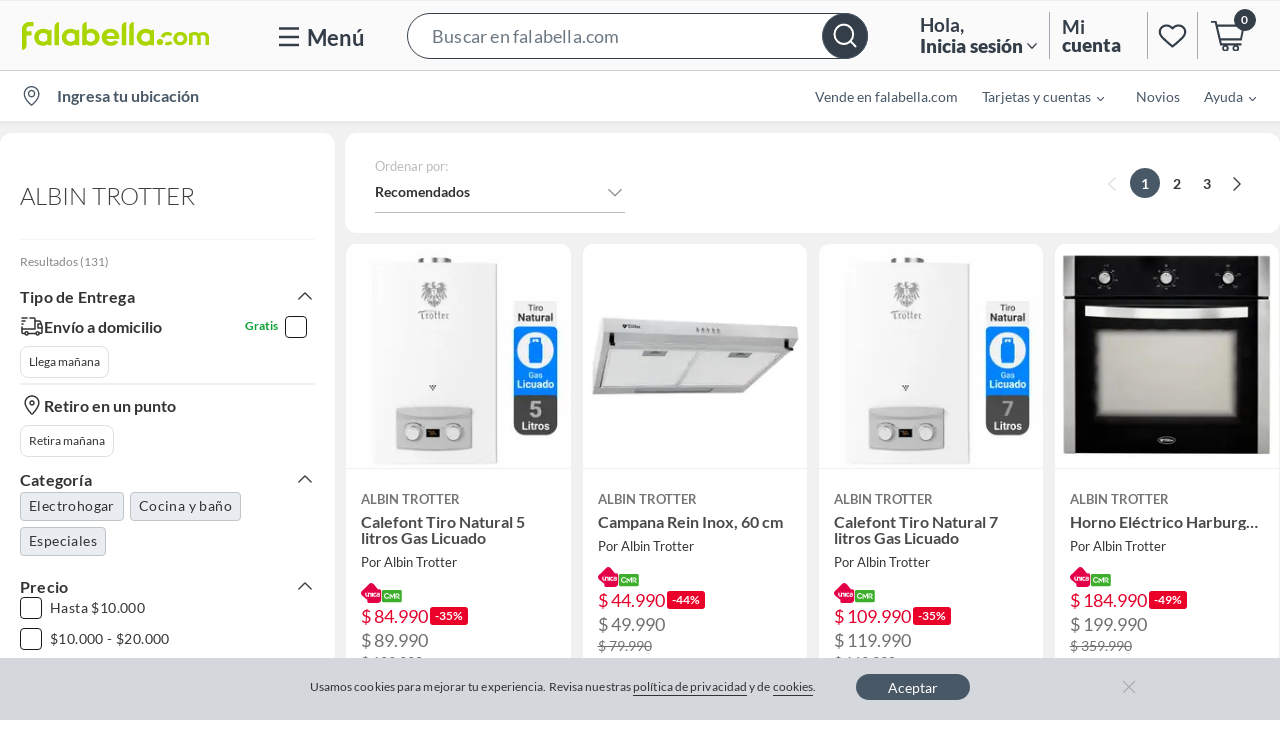

--- FILE ---
content_type: text/html; charset=utf-8
request_url: https://www.google.com/recaptcha/api2/aframe
body_size: 123
content:
<!DOCTYPE HTML><html><head><meta http-equiv="content-type" content="text/html; charset=UTF-8"></head><body><script nonce="HnbPtZu-LxUXmyAbo5mFjQ">/** Anti-fraud and anti-abuse applications only. See google.com/recaptcha */ try{var clients={'sodar':'https://pagead2.googlesyndication.com/pagead/sodar?'};window.addEventListener("message",function(a){try{if(a.source===window.parent){var b=JSON.parse(a.data);var c=clients[b['id']];if(c){var d=document.createElement('img');d.src=c+b['params']+'&rc='+(localStorage.getItem("rc::a")?sessionStorage.getItem("rc::b"):"");window.document.body.appendChild(d);sessionStorage.setItem("rc::e",parseInt(sessionStorage.getItem("rc::e")||0)+1);localStorage.setItem("rc::h",'1768593164912');}}}catch(b){}});window.parent.postMessage("_grecaptcha_ready", "*");}catch(b){}</script></body></html>

--- FILE ---
content_type: text/javascript
request_url: https://static.falabella.io/falabella-b2c-ui/eab9fe24/_next/static/chunks/125-2a4793e338c7a45a.js
body_size: 6575
content:
"use strict";(self.webpackChunk_N_E=self.webpackChunk_N_E||[]).push([[125],{6320:function(e,n,t){t.d(n,{K:function(){return s}});var r=t(8472),o=t.n(r),i=t(3771),a=[".module-wrapper.jsx-802019201{clear:both;width:100%;background:".concat(i.O9.white.shade1,";box-shadow:0 2px 4px 0 rgba(0,0,0,0.05);margin-top:23px;}")];a.__hash="802019201";var c=t(5893),s=function(e){var n=e.children,t=e.className;return(0,c.jsxs)(c.Fragment,{children:[(0,c.jsx)("div",{className:"jsx-".concat(a.__hash)+" "+"module-wrapper ".concat(t),children:n}),(0,c.jsx)(o(),{id:a.__hash,children:a})]})};s.defaultProps={className:""}},4686:function(e,n,t){t.d(n,{f:function(){return d}});var r=t(29),o=t(7794),i=t.n(o),a=t(7294),c=t(5893),s=function(e){var n=e.html;return(0,c.jsx)("div",{dangerouslySetInnerHTML:{__html:n}})},l=t(6320),u=t(4270),d=function(e){var n=e.url,t=(0,a.useState)(""),o=t[0],d=t[1];return((0,a.useEffect)(function(){var e;(e=(0,r.Z)(i().mark(function e(){var t,r;return i().wrap(function(e){for(;;)switch(e.prev=e.next){case 0:return t=null,e.prev=1,e.next=4,(0,u.R)().get(n,{readBody:function(e){return e.text()},includeTracing:!1});case 4:t=(null==(r=e.sent)?void 0:r.statusCode)===200?r.data:null,e.next=11;break;case 8:e.prev=8,e.t0=e.catch(1),t=null;case 11:d(t);case 12:case"end":return e.stop()}},e,null,[[1,8]])})),function(){return e.apply(this,arguments)})()},[]),o)?(0,c.jsx)(l.K,{children:(0,c.jsx)(s,{html:o})}):null}},3661:function(e,n,t){t.d(n,{e:function(){return l}});var r=t(8472),o=t.n(r),i=t(6320),a=t(3771),c=[".information-box-container.jsx-4246891880{padding:44px;}",".information-box-container.jsx-4246891880 h3.jsx-4246891880{font-size:".concat(a.cp.xl3,";font-weight:300;-webkit-letter-spacing:0.08px;-moz-letter-spacing:0.08px;-ms-letter-spacing:0.08px;letter-spacing:0.08px;text-align:center;line-height:30px;}"),"@media (min-width:1024px){.information-box-container.jsx-4246891880 h3.jsx-4246891880{font-size:".concat(a.cp.xl6,";line-height:42px;}}"),".information-box-container.jsx-4246891880 h3.jsx-4246891880 span.jsx-4246891880{color:".concat(a.O9.green.shade1,";word-break:break-all;}"),".information-box-container.jsx-4246891880 p.jsx-4246891880{color:".concat(a.O9.gray.shade29,";font-size:14px;-webkit-letter-spacing:0.08px;-moz-letter-spacing:0.08px;-ms-letter-spacing:0.08px;letter-spacing:0.08px;line-height:19px;text-align:center;margin-top:6px;}"),"@media (min-width:1024px){.information-box-container.jsx-4246891880 p.jsx-4246891880{font-size:16px;}}",".information-box-container-mkp.jsx-4246891880{padding:51px;}","@media (min-width:0px) and (max-width:1023px){.information-box-container-mkp.jsx-4246891880{padding:29px;}}",".information-box-container-mkp.jsx-4246891880 .mkp-block.jsx-4246891880{display:inline-block;}","@media (min-width:1024px){.information-box-container-mkp.jsx-4246891880 .mkp-block.jsx-4246891880{height:77px;}}","@media (min-width:0px) and (max-width:1023px){.information-box-container-mkp.jsx-4246891880 .mkp-block.jsx-4246891880{margin-top:11px;}}",".information-box-container-mkp.jsx-4246891880 .mkp-block.jsx-4246891880 h3.jsx-4246891880{font-weight:300;font-size:30px;line-height:36px;text-align:center;color:".concat(a.O9.black.shade1,";-webkit-letter-spacing:0.0648px;-moz-letter-spacing:0.0648px;-ms-letter-spacing:0.0648px;letter-spacing:0.0648px;}"),"@media (min-width:1024px){.information-box-container-mkp.jsx-4246891880 .mkp-block.jsx-4246891880 h3.jsx-4246891880{font-size:".concat(a.cp.xl6,";line-height:42px;-webkit-letter-spacing:0.0756px;-moz-letter-spacing:0.0756px;-ms-letter-spacing:0.0756px;letter-spacing:0.0756px;}}"),"@media (min-width:0px) and (max-width:1023px){.information-box-container-mkp.jsx-4246891880 .mkp-block.jsx-4246891880 h3.jsx-4246891880{font-weight:300;font-size:30px;line-height:36px;text-align:center;-webkit-letter-spacing:0.0648px;-moz-letter-spacing:0.0648px;-ms-letter-spacing:0.0648px;letter-spacing:0.0648px;color:".concat(a.O9.black.shade1,";}}"),".information-box-container-mkp.jsx-4246891880 .mkp-block.jsx-4246891880 h3.jsx-4246891880 span.jsx-4246891880{color:var(--primary-color-mkp);font-weight:400;word-break:break-all;}",".information-box-container-mkp.jsx-4246891880 .mkp-block.jsx-4246891880 p.jsx-4246891880{color:".concat(a.O9.gray.shade29,";font-size:16px;-webkit-letter-spacing:0.0756px;-moz-letter-spacing:0.0756px;-ms-letter-spacing:0.0756px;letter-spacing:0.0756px;line-height:19px;text-align:center;font-weight:normal;margin-top:20px;}"),"@media (min-width:1024px){.information-box-container-mkp.jsx-4246891880 .mkp-block.jsx-4246891880 p.jsx-4246891880{font-size:16px;margin-top:12px;}}","@media (min-width:0px) and (max-width:1023px){.information-box-container-mkp.jsx-4246891880 .mkp-block.jsx-4246891880 p.jsx-4246891880{width:276px;margin-left:18px;padding:4px;}}"];c.__hash="4246891880";var s=t(5893),l=function(e){var n=e.title,t=e.description,r=e.term;return(0,s.jsx)(i.K,{children:(0,s.jsxs)("div",{className:"jsx-".concat(c.__hash)+" information-box-container-mkp",children:[(0,s.jsxs)("div",{className:"jsx-".concat(c.__hash)+" mkp-block",children:[(0,s.jsxs)("h3",{className:"jsx-".concat(c.__hash),children:[n," ",r&&(0,s.jsxs)("span",{className:"jsx-".concat(c.__hash),children:["'",decodeURIComponent(r),"'"]})]}),(0,s.jsx)("p",{className:"jsx-".concat(c.__hash),children:t})]}),(0,s.jsx)(o(),{id:c.__hash,children:c})]})})};l.defaultProps={}},9256:function(e,n,t){t.d(n,{T:function(){return o}});var r=t(3771),o=[".no-result.jsx-751203328{background-color:".concat(r.O9.gray.shade6,";padding:11px 0 100px 0;float:left;width:100%;margin-top:-2px;display:-webkit-box;display:-webkit-flex;display:-ms-flexbox;display:flex;-webkit-flex-direction:column;-ms-flex-direction:column;flex-direction:column;}"),".image-container.jsx-751203328{display:-webkit-box;display:-webkit-flex;display:-ms-flexbox;display:flex;-webkit-align-items:center;-webkit-box-align:center;-ms-flex-align:center;align-items:center;-webkit-box-pack:center;-webkit-justify-content:center;-ms-flex-pack:center;justify-content:center;-webkit-flex-direction:column;-ms-flex-direction:column;flex-direction:column;background-color:".concat(r.O9.white.shade1,";}"),"@media (min-width:1024px){.image-container.jsx-751203328{height:440px;}}",".recommended-products-container.jsx-751203328{margin-top:23px;}",".recommended-products-container.jsx-751203328:empty{display:none;}"];o.__hash="751203328"},7735:function(e,n,t){t.d(n,{$m:function(){return y},AV:function(){return L},CL:function(){return k},Em:function(){return h},FY:function(){return I},MT:function(){return P},eG:function(){return g},ew:function(){return x},gc:function(){return S},jk:function(){return v},ms:function(){return R},oK:function(){return N},pe:function(){return A},wD:function(){return O}});var r=t(7812),o=t(9499),i=t(925),a=t(42),c=t(9737),s=t(8665),l=t(7893);function u(e,n){var t=Object.keys(e);if(Object.getOwnPropertySymbols){var r=Object.getOwnPropertySymbols(e);n&&(r=r.filter(function(n){return Object.getOwnPropertyDescriptor(e,n).enumerable})),t.push.apply(t,r)}return t}function d(e){for(var n=1;n<arguments.length;n++){var t=null!=arguments[n]?arguments[n]:{};n%2?u(Object(t),!0).forEach(function(n){(0,o.Z)(e,n,t[n])}):Object.getOwnPropertyDescriptors?Object.defineProperties(e,Object.getOwnPropertyDescriptors(t)):u(Object(t)).forEach(function(n){Object.defineProperty(e,n,Object.getOwnPropertyDescriptor(t,n))})}return e}var p=i._.COUNTRIES_ABBREVIATIONS,f=function(e,n){var t=new CustomEvent("DDXLPSponsoredDisplayImpression",{bubbles:!0,detail:{payload:"".concat(n,"|").concat({9:"bottom",10:"side"}[e])}});window.dispatchEvent(t)},m=function(e,n){var t=new CustomEvent("DDXLPSponsoredDisplayClick",{bubbles:!0,detail:{payload:"".concat(n,"|").concat({9:"bottom",10:"side"}[e])}});window.dispatchEvent(t)},v=function(e){return e?{sponsoredClickService:a.TA,sponsoredImpressionService:a.KP,sponsoredVisitService:a.iz}:{sponsoredClickService:l.tc.click,sponsoredImpressionService:l.tc.impression,sponsoredVisitService:l.tc.visit}},x=function(e){return({category:"categoryId",search:"Ntt"})[e]||""},g=function(e,n,t){var r,o,i,a,c,s,l,u=e.siteConfig,d=e.store,p=null!==(r=null==u?void 0:null===(o=u.configurations)||void 0===o?void 0:o.topSortExperimentConfig)&&void 0!==r?r:{},f=null!==(i=null==u?void 0:null===(a=u.toggles)||void 0===a?void 0:a.featureEnableSponsoredDisplay)&&void 0!==i&&i,m=null!==(c=null==u?void 0:null===(s=u.configurations)||void 0===s?void 0:s.disabledStoresSponsoredProducts)&&void 0!==c?c:{},v=null!==(l=null==m?void 0:m.stores)&&void 0!==l?l:[],x=new Set((null==p?void 0:p.categories)||[]),g=new Set((null==p?void 0:p.searchTerms)||[]),h=null==g?void 0:g.has(n),b=null==x?void 0:x.has(t);return f&&!v.includes(void 0===d?"falabella":d)&&!(b||h)},h=function(e){var n,t,r,o,i,a=e.siteConfig,c=null!==(n=e.store)&&void 0!==n?n:"falabella";return!!(null!==(t=null==a?void 0:null===(r=a.configurations)||void 0===r?void 0:r.adInjectorStoresEnabled)&&void 0!==t?t:[]).includes(c)&&null!==(o=null==a?void 0:null===(i=a.toggles)||void 0===i?void 0:i.adInjectorIsEnabled)&&void 0!==o&&o},b=function(e){var n=i._.SB_EXPERIMENT_POSITION,t=c.e.parseCookies(e.ssrCookies),r=null==t?void 0:t[n];if(r)try{return JSON.parse(r)}catch(o){return}};function y(e){var n,t,r,o,a,c,s,l=e.appCtx,u=e.pageName,d=e.name,p=e.deviceType,f=e.index;if(!(null!==(n=null==l?void 0:null===(t=l.siteConfig)||void 0===t?void 0:null===(r=t.toggles)||void 0===r?void 0:r.isSponsorBrandEnabled)&&void 0!==n&&n))return!1;var m=b(l)||(null!==(o=null==l?void 0:null===(a=l.siteConfig)||void 0===a?void 0:null===(c=a.configurations)||void 0===c?void 0:null===(s=c.vasConfig)||void 0===s?void 0:s.sponsorBrandPosition)&&void 0!==o?o:{}),v=0===Object.keys((null==m?void 0:m.default)||{}).length?i._.DEFAULT_SPONSORED_BRAND_POSITION:m.default,x=("search"===u?m.search||v:m[d]||v)[p];return{shouldShowSponsoredBrand:f===x,rowNumber:Math.ceil((x+1)/("desktop"===p?4:2))}}var E=function(e,n){var t=new CustomEvent(e,{bubbles:!0,detail:{payload:n}});window.dispatchEvent(t)},j=function(e,n){E("DDXLPSponsoredBrandRender","".concat(e,"|").concat(n))},w=function(e,n,t){E("DDXLPSponsoredBrandImpression","".concat(e,"|").concat(n,"|").concat(t))},_=function(e,n,t,r){E("DDXLPSponsoredBrandClick","".concat(e,"|").concat(n,"|").concat(t,"|").concat(r?"product":"custom image","|").concat(r||"image"))},k=function(e,n){var t,r=arguments.length>2&&void 0!==arguments[2]&&arguments[2],o=arguments.length>3&&void 0!==arguments[3]&&arguments[3];if(o){E(r?"DDXLPSponsoredProductClickCart":"DDXLPSponsoredProductClick","[".concat(n,"]|[").concat(e,"]"))}},O=function(e,n,t){return function(r){var o;if(null!=r&&null!==(o=r.sponsoredProducts)&&void 0!==o&&o.length){var i,a=(null===(i=r.sponsoredProducts[0])||void 0===i?void 0:i.brand)||"",c=Math.min(r.sponsoredProducts.length,3);n.current=a,t.current=c,j(a,e)}}},S=function(e){var n=e.appCtx,t=e.config,r=e.categoryName,o=e.categoryId,i=e.mPos,a=e.hasImpressionBeenSent,c=e.setHasImpressionBeenSent,s=n.tenant,l=n.deviceType,u=n.regionCode,p=n.store,x=t.MABAYA_TOKEN,g=t.MABAYA_EVENTS_ENABLED,h=t.FEATURE_TOGGLE_SPONSORED_VAS_SERVICE;return function(e,n,t){var b,y=null!==(b=null==e?void 0:e.providerName)&&void 0!==b?b:null;if(null!=e){var E=e.id,j=e.adInfo,w=d(d({mabayaToken:x,enabled:g,platform:l,referrerUrl:window.location.href,sku:E,regionCode:u,adInfo:j,mPos:i,categoryName:r,categoryId:o,tenant:s,store:p},y?{providerName:y}:{}),{},{adType:t,productId:e.productId}),_=v(h||!1),k=_.sponsoredClickService,O=_.sponsoredImpressionService,S=_.sponsoredVisitService;"click"===n&&(k(w),m(i,E)),"impression"!==n||a||(O(w),f(i,E),c(!0)),"visit"===n&&S(w)}}},I=function(e){var n,t=e.appCtx,r=e.config,o=e.categoryName,a=e.categoryId,c=e.hasImpressionBeenSent,s=e.setHasImpressionBeenSent,l=e.pageName,u=e.brandNameRef,p=e.SBproductLength,f=e.router,m=t.tenant,x=t.deviceType,g=t.regionCode,h=t.store,b=r.MABAYA_TOKEN,E=r.MABAYA_EVENTS_ENABLED,j=r.FEATURE_TOGGLE_SPONSORED_VAS_SERVICE,k=i._.AD_TYPES_FOR_VAS.BRANDS,O=(null==f?void 0:null===(n=f.query)||void 0===n?void 0:n.name)||"",S=y({appCtx:t,pageName:l,categoryName:o,deviceType:x,name:O}).rowNumber;return function(e,n,t){var r,i=null!==(r=null==e?void 0:e.providerName)&&void 0!==r?r:null,l=t.join(","),f=d(d({mabayaToken:b,adType:k,enabled:E,platform:x,referrerUrl:window.location.href,regionCode:g,adInfo:l,categoryName:o,categoryId:a,mPos:S},i?{providerName:i}:{}),{},{tenant:m,store:h}),y=v(j||!1),O=y.sponsoredClickService,I=y.sponsoredImpressionService;if("click"===n){O(f);var P=null==e?void 0:e.id;_(u.current,S,p.current,P)}"impression"!==n||c||(w(u.current,p.current,S),I(f),s(!0))}},P=function(e){var n;return n=(0,s.FJ)()?e.API_HOST:e.CLUSTER_API_HOST,"string"!=typeof n?null:(0,new URL(n).origin)},C="",T={},N=function(){var e=window.location.search;if(e===C)return T;C=e;var n=new URLSearchParams(e);return T={},n.forEach(function(e,n){T[n]=e}),T},A=function(e){var n=i._.SB_EXPERIMENT_MAX_ELEMENTS,t=c.e.parseCookies(e.ssrCookies),r=null==t?void 0:t[n];if(r)return Number(r)},R=function(e){var n,t,r=e.config,o=e.store,i=e.regionCode;if(!(0,s.FJ)())return r.CLUSTER_API_HOST;return(null!==(t=({so_com:[p.CHILE,p.PERU],sodimac:[p.CHILE,p.PERU]})[o])&&void 0!==t?t:[]).includes(i)&&"production"===r.NODE_ENV?(n=r.API_HOST,"string"!=typeof n?null:(0,new URL(n).pathname)):r.API_HOST},L=function(){var e=arguments.length>0&&void 0!==arguments[0]?arguments[0]:[],n=(0,r.Z)(new Set(e.map(function(e){return Number(e.installments)}))),t=Math.max.apply(Math,(0,r.Z)(n));return t>0?"".concat(t," ").concat(i._.INSTALLMENT_WITHOUT_INTEREST_TEXT):""}},700:function(e,n,t){t.r(n),t.d(n,{Error:function(){return h},isInternalServerError:function(){return x},shouldRedirectError:function(){return g}});var r=t(8472),o=t.n(r),i=t(8513),a=t(7294),c=t(4686),s=t(3661),l=t(9256),u=t(7798),d=t(7145),p=t(1242),f=t(5893),m={SERVER_ERROR_PREFIX:"5",DEFAULT_ERROR:500},v={error:{failText1:"Ocurri\xf3 un error",failText2:"Por favor, intenta nuevamente."},noResult:{noProductsText1:"No encontramos resultados",noProductsText2:"Intenta con otra imagen o busca en las categor\xedas."}},x=function(e){return String(e).startsWith(m.SERVER_ERROR_PREFIX)},g=function(e,n){return e&&!x(n)},h=function(e){var n,t,r=e.appCtx,u=e.isImageSearch,d=(null!==(n=null==r?void 0:null===(t=r.siteConfig)||void 0===t?void 0:t.textDictionary)&&void 0!==n?n:{}).PAGE_ERROR_TITLE,m=null==r?void 0:r.regionCode;return(0,a.useEffect)(function(){var e;null==r||null===(e=r.setBusy)||void 0===e||e.call(r,!1)},[]),(0,f.jsxs)("div",{className:"jsx-".concat(l.T.__hash)+" no-result error-page",children:[(0,f.jsxs)("div",{className:"jsx-".concat(l.T.__hash)+" container",children:[u?(0,f.jsx)(i.Z,{isError:!0,labels:v}):(0,f.jsx)(s.e,{title:d}),(0,f.jsx)(c.f,{url:(0,p.J)("BANNER_MC",m)}),(0,f.jsx)(c.f,{url:(0,p.J)("CATEGORY_BANNER",m)})]}),(0,f.jsx)(o(),{id:l.T.__hash,children:l.T})]})};h.getInitialProps=function(e,n){var t,r,o=e.appCtx,i=n.res,a=n.err,c=n.query,s=void 0===c?{}:c,l=s.site,u=s.isImageSearch,f=(void 0===l?"-":l).split("-")[1],v=null!==(t=null!==(r=null==i?void 0:i.statusCode)&&void 0!==r?r:null==a?void 0:a.statusCode)&&void 0!==t?t:m.DEFAULT_ERROR,x=(0,p.J)(v,f);return g(x,v)?(0,d.nL)(x,i):{appCtx:o,isImageSearch:Boolean(void 0!==u&&u)}},h.defaultProps={appCtx:{},isImageSearch:!1},n.default=(0,u.LW)(h)},42:function(e,n,t){t.d(n,{KP:function(){return _},TA:function(){return w},U7:function(){return j},iz:function(){return k}});var r=t(29),o=t(9499),i=t(7794),a=t.n(i),c=t(1752),s=t.n(c),l=t(6463),u=t(925),d=t(7893),p=t(1920);function f(e,n){var t=Object.keys(e);if(Object.getOwnPropertySymbols){var r=Object.getOwnPropertySymbols(e);n&&(r=r.filter(function(n){return Object.getOwnPropertyDescriptor(e,n).enumerable})),t.push.apply(t,r)}return t}function m(e){for(var n=1;n<arguments.length;n++){var t=null!=arguments[n]?arguments[n]:{};n%2?f(Object(t),!0).forEach(function(n){(0,o.Z)(e,n,t[n])}):Object.getOwnPropertyDescriptors?Object.defineProperties(e,Object.getOwnPropertyDescriptors(t)):f(Object(t)).forEach(function(n){Object.defineProperty(e,n,Object.getOwnPropertyDescriptor(t,n))})}return e}var v,x,g,h=s()(),b=(h&&h.publicRuntimeConfig||{}).SPONSORED_ENDPOINT,y=u._.AD_TYPES_FOR_VAS.PRODUCTS,E=function(){var e=p.C.getItem({name:"mabayaSession",fromPersistence:!0});if(e)return e;var n=window.btoa(Date.now());return p.C.setItem({name:"mabayaSession",value:n,shouldPersist:!0}),n},j=function(e){var n=e.adInfo,t=e.mPos,r=e.enabled,o=e.categoryName,i=e.categoryId,a=e.platform,c=e.regionCode,s=e.store,l=e.adType,u=e.providerName,p=void 0===u?null:u;if("false"!=="".concat(r)){var f=E(),v=(0,d.bh)(s),x=(0,d.He)();return{isXLP:!0,pageType:(0,d.C2)(),adType:l||y,platform:a,regionCode:c,context:m(m(m(m(m({userIdentifier:f,adIdentifier:n},void 0!==t&&{slot:t}),{},{signal:(0,d.Uv)(o)},i&&{categoryId:i}),x&&{searchTerm:x}),v&&{store:v}),p&&{providerName:p})}}},w=(v=(0,r.Z)(a().mark(function e(n){var t,r,o,i,c,s,u,f,v,x,g,h,E,j,w,_,k;return a().wrap(function(e){for(;;)switch(e.prev=e.next){case 0:if(t=n.adInfo,r=n.mPos,o=n.enabled,i=n.categoryName,c=n.categoryId,s=n.platform,u=n.tenant,f=n.store,v=n.adType,g=void 0===(x=n.providerName)?null:x,h=n.productId,"false"!=="".concat(o)){e.next=3;break}return e.abrupt("return");case 3:return E=p.C.getItem({name:"mabayaSession",fromPersistence:!0})||"",j=(0,d.bh)(f),w=(0,d.He)(),_={pageType:(0,d.C2)(),adType:v||y,context:m(m(m(m(m(m({userIdentifier:E,adIdentifier:t},void 0!==r&&{slot:r}),{},{signal:(0,d.Uv)(i)},c&&{categoryId:c}),w&&{searchTerm:w}),j&&{store:j}),g&&{providerName:g}),h&&{productId:h})},k=l.Z.sponsoredClickUrl(b),e.next=10,(0,d.$f)(k,_,s,u,!0);case 10:case"end":return e.stop()}},e)})),function(e){return v.apply(this,arguments)}),_=(x=(0,r.Z)(a().mark(function e(n){var t,r,o,i,c,s,u,f,v,x,g,h,E,j,w,_,k;return a().wrap(function(e){for(;;)switch(e.prev=e.next){case 0:if(t=n.platform,r=n.adInfo,o=n.mPos,i=n.enabled,c=n.tenant,u=void 0===(s=n.providerName)?null:s,f=n.categoryName,v=n.categoryId,x=n.adType,g=n.productId,h=n.store,"false"!=="".concat(i)){e.next=3;break}return e.abrupt("return");case 3:return E=p.C.getItem({name:"mabayaSession",fromPersistence:!0})||"",j=(0,d.bh)(h),w=(0,d.He)(),_={pageType:(0,d.C2)(),context:m(m(m(m(m(m(m({},E&&{userIdentifier:E}),{},{adIdentifier:r},void 0!==o&&{slot:o}),u&&{providerName:u}),{},{signal:(0,d.Uv)(f)},v&&{categoryId:v}),w&&{searchTerm:w}),{},{adType:x||y},g&&{productId:g}),j&&{store:j})},k=l.Z.sponsoredImpressionUrl(b),e.next=10,(0,d.$f)(k,_,t,c);case 10:case"end":return e.stop()}},e)})),function(e){return x.apply(this,arguments)}),k=(g=(0,r.Z)(a().mark(function e(n,t){var r,o,i,c,s,u,f,v,x,g,h,y,E,j,w,_,k,O,S,I;return a().wrap(function(e){for(;;)switch(e.prev=e.next){case 0:if(s=void 0===(c=n.referrerUrl)?"":c,u=n.sku,f=n.enabled,x=void 0!==(v=n.isPDP)&&v,g=n.platform,h=n.tenant,y=n.categoryId,j=void 0===(E=n.providerName)?null:E,"false"!=="".concat(f)){e.next=3;break}return e.abrupt("return");case 3:if(w=!!s.split("Ntt=")[1],_=null===(r=null==t?void 0:null===(o=t.siteConfig)||void 0===o?void 0:null===(i=o.toggles)||void 0===i?void 0:i.isEnabledSposoredVisitInPLP)||void 0===r||r,k=w?(0,d.Mj)(s):y,!(!w&&!_||!k)){e.next=8;break}return e.abrupt("return");case 8:return S={context:m(m({skuId:u,searchTerm:k},(O=x&&p.C.getItem({name:"mabayaSession",fromPersistence:!0})||"")&&{userIdentifier:O}),j&&{providerName:j})},I=l.Z.sponsoredVisitUrl(b),e.next=13,(0,d.$f)(I,S,g,h);case 13:case"end":return e.stop()}},e)})),function(e,n){return g.apply(this,arguments)})},7893:function(e,n,t){t.d(n,{$f:function(){return j},C2:function(){return g},He:function(){return b},Mj:function(){return x},Uv:function(){return h},bh:function(){return y},d:function(){return E},tc:function(){return _}});var r=t(29),o=t(9499),i=t(7794),a=t.n(i),c=t(3144),s=t.n(c),l=t(6463),u=t(925),d=t(1920);function p(e,n){var t=Object.keys(e);if(Object.getOwnPropertySymbols){var r=Object.getOwnPropertySymbols(e);n&&(r=r.filter(function(n){return Object.getOwnPropertyDescriptor(e,n).enumerable})),t.push.apply(t,r)}return t}function f(e){for(var n=1;n<arguments.length;n++){var t=null!=arguments[n]?arguments[n]:{};n%2?p(Object(t),!0).forEach(function(n){(0,o.Z)(e,n,t[n])}):Object.getOwnPropertyDescriptors?Object.defineProperties(e,Object.getOwnPropertyDescriptors(t)):p(Object(t)).forEach(function(n){Object.defineProperty(e,n,Object.getOwnPropertyDescriptor(t,n))})}return e}var m,v=function(){var e=arguments.length>0&&void 0!==arguments[0]?arguments[0]:"",n="";if(e){var t=e.split("/search?Ntt=")[1];if(t&&"string"==typeof t)try{n=encodeURIComponent(t.split("&")[0].toLowerCase().replace(/\+/gi," "))}catch(r){n=""}}return n},x=function(){var e=arguments.length>0&&void 0!==arguments[0]?arguments[0]:"";return v(decodeURIComponent(e))},g=function(){var e=window.location.href.toLocaleLowerCase();return e.includes("category")||e.includes("/lista/")?"category":"search"},h=function(e){if(e)return e;var n=new URL(window.location.href);return new URLSearchParams(n.search).get("Ntt")},b=function(){var e=new URL(window.location.href);return new URLSearchParams(e.search).get("Ntt")},y=function(){var e=arguments.length>0&&void 0!==arguments[0]?arguments[0]:"";return u._.STORE_NAMES_FOR_VAS["".concat(e).toUpperCase()]||null},E=function(e,n){var t,r,i=u._.X_CHANNEL_IDS_HEADERS_VALUES,a=i.WEB,c=i.MOBILE,s=i.TABLET,l=u._.DEVICE_DESKTOP,d=u._.DEVICE_MOBILE,p=u._.DEVICE_TABLET,f=u._.TENANT_TYPES,m=f.FALABELLA_CL,v=f.FALABELLA_CO,x=f.FALABELLA_PE,g=f.SODIMAC_CL,h=f.SODIMAC_PE,b=f.SODIMAC_CO,y=u._.COUNTRIES_ABBREVIATIONS,E=y.CHILE,j=y.PERU,w=y.COLOMBIA,_=(t={},(0,o.Z)(t,l,a),(0,o.Z)(t,d,c),(0,o.Z)(t,p,s),t),k=(r={},(0,o.Z)(r,m,E),(0,o.Z)(r,x,j),(0,o.Z)(r,v,w),(0,o.Z)(r,g,E),(0,o.Z)(r,h,j),(0,o.Z)(r,b,w),r);return{"Content-Type":"application/json","x-channel-id":_[e],"x-tenant-id":k[n],"x-device-type":e,"x-path":window.location.pathname}},j=(m=(0,r.Z)(a().mark(function e(n,t,r,o){var i,c,l,u=arguments;return a().wrap(function(e){for(;;)switch(e.prev=e.next){case 0:return i=u.length>4&&void 0!==u[4]?u[4]:void 0,c=E(r,o),l=f({method:"POST",headers:c,credentials:"include",body:JSON.stringify(t)},i&&{keepalive:i}),e.next=5,s()(n,l);case 5:case"end":return e.stop()}},e)})),function(e,n,t,r){return m.apply(this,arguments)}),w=function(e,n){var t="";if(e&&"string"==typeof e)try{t="".concat(e).split("||").filter(function(e){return e.startsWith(n)})[0].split("=")[1]}catch(r){t=""}return t},_={visit:function(e){var n=e.mabayaToken,t=e.referrerUrl,r=void 0===t?"":t,o=e.regionCode,i=e.sku,a=e.enabled,c=e.id,u=e.isPDP,p=void 0!==u&&u,f=e.referrerType;if("false"!=="".concat(a)){var m=w(n,o);if(m){var x=r.split("Ntt=")[1]?v(r):c;if(p||x){var g=p&&d.C.getItem({name:"mabayaSession",fromPersistence:!0})||null,h=l.Z.mabayaVisitUrl({storeHash:m,sku:i,referrerSignal:x,cookie:g,referrerURL:r,referrerType:void 0===f?"search":f});s()(h).catch(function(){return console.log("Error calling",h)})}}}},click:function(e){var n=e.mabayaToken,t=e.platform,r=e.regionCode,o=e.adInfo,i=e.mPos,a=e.enabled;if("false"!=="".concat(a)){var c=w(n,r);if(c){var u=d.C.getItem({name:"mabayaSession",fromPersistence:!0})||"",p=l.Z.mabayaClickUrl({storeHash:c,platform:t,adInfo:o,mPos:i,cookie:u});s()(p)}}},impression:function(e){var n=e.mabayaToken,t=e.platform,r=e.regionCode,o=e.adInfo,i=e.mPos,a=e.enabled;if("false"!=="".concat(a)){var c=w(n,r);if(c){var u=l.Z.mabayaImpressionUrl({storeHash:c,platform:t,adInfo:o,mPos:i});s()(u)}}}}},3175:function(e,n,t){t.d(n,{FV:function(){return o},aF:function(){return i},zf:function(){return a}});var r={Á:"A",á:"a",É:"E",é:"e",Í:"I",í:"i",Ó:"O",ó:"o",Ú:"U",ú:"u",Ñ:"N",ñ:"n"," ":"-","?":"-","/":"-"};function o(){var e=arguments.length>0&&void 0!==arguments[0]?arguments[0]:"";return e.replace(/[^a-zA-Z0-9]/g,function(e){return r[e]?r[e]:"-"})}function i(e,n,t){return!e||e.length<n?e:e.substr(0,n).trim()+(!0===t?"...":"")}function a(e){return e?e.charAt(0).toUpperCase()+e.slice(1).toLowerCase():e}}}]);

--- FILE ---
content_type: text/javascript
request_url: https://static.falabella.io/falabella-b2c-ui/eab9fe24/_next/static/chunks/61-f7b8b5faa6125e5f.js
body_size: 159906
content:
"use strict";(self.webpackChunk_N_E=self.webpackChunk_N_E||[]).push([[61],{8135:function(e,t,i){i.d(t,{Z:function(){return j}});var n=i(9499),a=i(7812),o=i(8472),s=i.n(o),r=i(7294),c=i(7145),l=i(3168),d=i(7667),p=i(3771),x=i(5608),u=[".attribute-banner.jsx-2671254476{position:relative;width:100%;padding:12px 8px 12px 28px;background-color:#ffffff;overflow:hidden;min-height:-webkit-fit-content;min-height:-moz-fit-content;min-height:fit-content;margin-bottom:-3px;}",".margin-less.jsx-2671254476{margin-bottom:-18px;}",".attribute-banner-container.jsx-2671254476{margin:0 auto;overflow-x:auto;overflow-y:hidden;-webkit-scroll-behavior:smooth;-moz-scroll-behavior:smooth;-ms-scroll-behavior:smooth;scroll-behavior:smooth;-webkit-scrollbar-width:none;-moz-scrollbar-width:none;-ms-scrollbar-width:none;scrollbar-width:none;}",".attribute-banner-content.jsx-2671254476{display:-webkit-box;display:-webkit-flex;display:-ms-flexbox;display:flex;gap:30px;width:-webkit-max-content;width:-moz-max-content;width:max-content;min-width:100%;-webkit-box-pack:center;-webkit-justify-content:center;-ms-flex-pack:center;justify-content:center;}",".attribute-item.jsx-2671254476{display:-webkit-box;display:-webkit-flex;display:-ms-flexbox;display:flex;-webkit-flex-direction:column;-ms-flex-direction:column;flex-direction:column;outline:none;-webkit-flex-shrink:0;-ms-flex-negative:0;flex-shrink:0;-webkit-align-items:center;-webkit-box-align:center;-ms-flex-align:center;align-items:center;}",".attribute-item.jsx-2671254476:hover{-webkit-text-decoration:underline;text-decoration:underline;}",".attribute-circle.jsx-2671254476{width:100px;height:100px;border-radius:50%;display:-webkit-box;display:-webkit-flex;display:-ms-flexbox;display:flex;-webkit-align-items:center;-webkit-box-align:center;-ms-flex-align:center;align-items:center;-webkit-box-pack:center;-webkit-justify-content:center;-ms-flex-pack:center;justify-content:center;margin-bottom:5px;overflow:hidden;background-color:#f9f9f9;}",".attribute-circle-padding.jsx-2671254476{padding:12px;}",".attribute-title.jsx-2671254476{color:#333;font-family:Lato;font-size:14px;font-style:normal;font-weight:700;line-height:normal;text-align:center;word-wrap:break-word;max-width:100px;}",".attribute-item-plus.jsx-2671254476 .attribute-title.jsx-2671254476{color:#333;font-size:14px;font-style:normal;font-weight:700;font-family:Lato;text-align:center;}",".attribute-circle-plus.jsx-2671254476{background-color:#f8f9fa;color:#333;}",".plus-icon.jsx-2671254476{width:24px;height:24px;stroke-width:2;color:#333;}",".left-scroll-button.jsx-2671254476{width:20px;height:40px;position:absolute;left:0%;top:32%;display:-webkit-box;display:-webkit-flex;display:-ms-flexbox;display:flex;-webkit-align-items:center;-webkit-box-align:center;-ms-flex-align:center;align-items:center;-webkit-box-pack:center;-webkit-justify-content:center;-ms-flex-pack:center;justify-content:center;background:#fff;box-shadow:1px 0 2px 1px rgba(0,0,0,0.03);}",".left-arrow.jsx-2671254476{width:7.5px;height:13.75px;content:url('".concat((0,x.h)('<svg xmlns="http://www.w3.org/2000/svg" width="8" height="14" viewBox="0 0 8 14" fill="none">\n  <path fill-rule="evenodd" clip-rule="evenodd" d="M7.56694 0.308058C7.81102 0.552136 7.81102 0.947864 7.56694 1.19194L1.75888 7L7.56694 12.8081C7.81102 13.0521 7.81102 13.4479 7.56694 13.6919C7.32286 13.936 6.92714 13.936 6.68306 13.6919L0.433058 7.44194C0.188981 7.19786 0.188981 6.80214 0.433058 6.55806L6.68306 0.308058C6.92714 0.0639806 7.32286 0.0639806 7.56694 0.308058Z" fill="#636363"/>\n</svg>'),"');fill:var(--grayscale-gray-disable-600,#636363);}"),".right-scroll-button.jsx-2671254476{width:20px;height:40px;position:absolute;left:98.4%;top:32%;display:-webkit-box;display:-webkit-flex;display:-ms-flexbox;display:flex;-webkit-align-items:center;-webkit-box-align:center;-ms-flex-align:center;align-items:center;-webkit-box-pack:center;-webkit-justify-content:center;-ms-flex-pack:center;justify-content:center;background:#fff;box-shadow:1px 0 2px 1px rgba(0,0,0,0.03);}",".right-arrow.jsx-2671254476{width:7.5px;height:13.75px;content:url('".concat((0,x.h)('<svg xmlns="http://www.w3.org/2000/svg" width="8" height="14" viewBox="0 0 8 14" fill="none">\n  <path fill-rule="evenodd" clip-rule="evenodd" d="M0.433058 0.308058C0.18898 0.552136 0.18898 0.947864 0.433058 1.19194L6.24112 7L0.433058 12.8081C0.18898 13.0521 0.18898 13.4479 0.433058 13.6919C0.677136 13.936 1.07286 13.936 1.31694 13.6919L7.56694 7.44194C7.81102 7.19786 7.81102 6.80214 7.56694 6.55806L1.31694 0.308058C1.07286 0.0639806 0.677136 0.0639806 0.433058 0.308058Z" fill="#636363"/>\n</svg>'),"');fill:var(--grayscale-gray-disable-600,#636363);}"),".drawer-container.jsx-2671254476 .title.jsx-2671254476{font-size:2rem;font-family:Lato,sans-serif;font-weight:700;padding:1em 15px 0.5em 15px;margin-bottom:0.2em;}",".drawer-container.jsx-2671254476 .searchBox,.drawer-container.jsx-2671254476 .ver-mas-container,.drawer-container.jsx-2671254476 .verMas-button-container{background:none;}",".drawer-container.jsx-2671254476 .drawer.jsx-2671254476{padding-bottom:80px;}",".drawer-container .multiselect-container{background-color:transparent !important;}",".drawer-container .multiselect-container .checkbox .title{-webkit-align-items:center !important;-webkit-box-align:center !important;-ms-flex-align:center !important;align-items:center !important;}",".drawer-container .multiselect li:last-child{border-bottom:none !important;}",".dynamic-facets-container.jsx-2671254476{display:-webkit-box;display:-webkit-flex;display:-ms-flexbox;display:flex;-webkit-flex-direction:column;-ms-flex-direction:column;flex-direction:column;gap:8px;background:white;padding:8px 0;}",".stickyHeader .dynamic-facets-container{position:fixed;top:0;left:0;width:100%;z-index:120;box-shadow:0 15px 40px rgba(0,0,0,0.1);-webkit-transition:all 225ms ease-out;-webkit-transition:all 225ms ease-out;transition:all 225ms ease-out;}",".action-buttons.jsx-2671254476{position:fixed;display:-webkit-box;display:-webkit-flex;display:-ms-flexbox;display:flex;bottom:0;width:100%;height:75px;-webkit-box-pack:center;-webkit-justify-content:center;-ms-flex-pack:center;justify-content:center;-webkit-align-items:center;-webkit-box-align:center;-ms-flex-align:center;align-items:center;background-color:".concat(p.O9.white.shade1,";z-index:").concat(p.W5.dialog.footer,";gap:24px;}"),".action-buttons .button{width:auto !important;}",".action-buttons .button-mkp-secondary{font-size:1.6rem !important;padding:0 32px;font-weight:bold;}","@media (max-width:1024px){.attribute-banner-content.jsx-2671254476{gap:24px;}.attribute-circle.jsx-2671254476{width:75px;height:75px;background-color:#f9f9f9;}.attribute-title.jsx-2671254476{font-size:12px;font-weight:700;color:#333;max-width:90px;}.attribute-item-plus.jsx-2671254476 .attribute-title.jsx-2671254476{font-size:12px;}.plus-icon.jsx-2671254476{width:20px;height:20px;}}","@media (max-width:768px){.attribute-banner.jsx-2671254476{display:-webkit-box;display:-webkit-flex;display:-ms-flexbox;display:flex;padding:8px 12px 8px 12px;-webkit-align-items:flex-start;-webkit-box-align:flex-start;-ms-flex-align:flex-start;align-items:flex-start;margin-bottom:6px;}.attribute-banner-content.jsx-2671254476{gap:8px;}.attribute-circle.jsx-2671254476{width:69px;height:69px;background-color:#f9f9f9;}.attribute-title.jsx-2671254476{color:#333;max-width:70px;text-align:center;font-family:Lato;font-size:12px;font-style:normal;font-weight:700;line-height:normal;}.attribute-item-plus.jsx-2671254476 .attribute-title.jsx-2671254476{font-size:12px;font-weight:700;}.plus-icon.jsx-2671254476{width:20px;height:20px;}.attribute-circle-plus.jsx-2671254476{background-color:#f8f9fa;}}"];u.__hash="2671254476";var h=i(5893);function m(e,t){var i=Object.keys(e);if(Object.getOwnPropertySymbols){var n=Object.getOwnPropertySymbols(e);t&&(n=n.filter(function(t){return Object.getOwnPropertyDescriptor(e,t).enumerable})),i.push.apply(i,n)}return i}function f(e){for(var t=1;t<arguments.length;t++){var i=null!=arguments[t]?arguments[t]:{};t%2?m(Object(i),!0).forEach(function(t){(0,n.Z)(e,t,i[t])}):Object.getOwnPropertyDescriptors?Object.defineProperties(e,Object.getOwnPropertyDescriptors(i)):m(Object(i)).forEach(function(t){Object.defineProperty(e,t,Object.getOwnPropertyDescriptor(i,t))})}return e}var b={cl:"https://media.falabella.com/FalabellaCL/NoImage/public",pe:"https://media.falabella.com/FalabellaPEAndCO/NoImage/public",co:"https://media.falabella.com/FalabellaPEAndCO/NoImage/public",mx:"https://media.sodimac.cl/Sodimac/NonAndes/espanol_default/public",br:"https://media.falabella.com/Sodimac/NonAndes/espanol_default/public",ar:"https://media.falabella.com/Sodimac/NonAndes/espanol_default/public",uy:"https://media.falabella.com/Sodimac/NonAndes/espanol_default/public"},g=function(e){var t,i,o,p=e.appCtx,x=e.baseFacetsURL,m=e.onFacetChangeHandler,g=e.params,j=void 0===g?{}:g,v=e.attributeBanner,y=void 0===v?[]:v,w=e.customAttributeBanner,k=void 0===w?null:w,_=e.brandFacet,C=void 0===_?null:_,O=p.tenant,I=p.setBusy,P=p.store,E=p.regionCode,N=p.deviceType,S=j.id,T=j.name,L=j.isPLP,A=j.pageName,R=((null==p?void 0:null===(t=p.siteConfig)||void 0===t?void 0:t.toggles)||{}).isWhiteLabelExperience,D=void 0!==R&&R,z=(0,r.useState)(!1),F=z[0],M=z[1],B=(0,r.useState)({}),U=B[0],G=B[1],Z=(0,r.useRef)(null),W=(0,r.useRef)(null),H=(0,r.useRef)(null),V=(null==y?void 0:y.length)>0&&["f.product.brandName","f.derived.product.brandNamePopular"].some(function(e){var t;return e===(null===(t=y[0])||void 0===t?void 0:t.facetType)});(null==y?void 0:y.length)>0&&(null===(i=y[0])||void 0===i||null===(o=i.facetType)||void 0===o||o.includes("category_paths"));var q=k?[].concat((0,a.Z)(k),(0,a.Z)(y)):y;if((null==q?void 0:q.length)===0)return null;var Y=(null==q?void 0:q.length)>=10&&"desktop"===N,X=function(e){G(function(t){return f(f({},t),{},(0,n.Z)({},e,!0))})},K=function(){null!=Z&&Z.current&&Z.current.scrollBy({left:-300,behavior:"smooth"})},Q=function(){null!=Z&&Z.current&&Z.current.scrollBy({left:300,behavior:"smooth"})},$=function(e){var t=e;-1===t.indexOf("layout=")&&p.url&&p.url.includes("layout=")&&p.url.split("layout=")[1]&&(t="".concat(t,"&layout=").concat(p.url.split("layout=")[1][0])),"category"===A?(0,c.dI)({site:O,url:L&&-1===t.indexOf(L)?"".concat(t,"&isPLP=1"):t,onRouteChange:function(){I(!0)},categoryId:S,categoryName:T,store:P,regionCode:E,isWhiteLabelExperience:D}):"collection"===A?(0,c.Pk)({site:O,url:t,onRouteChange:function(){I(!0)},collectionId:S,store:P,regionCode:E,isWhiteLabelExperience:D}):"seller"===A?(0,c.ql)({regionCode:E,site:O,url:t,onRouteChange:function(){I(!0)},sellerName:S,store:P,isWhiteLabelExperience:D}):"brand"===A?(0,c.Rz)({regionCode:E,site:O,url:t,onRouteChange:function(){I(!0)},brandName:S,store:P}):"shop"===A?(0,c.b8)({site:O,url:t,onRouteChange:function(){I(!0)},store:P,regionCode:E,shopId:S,isWhiteLabelExperience:D}):(0,c.$G)({site:O,url:t,onRouteChange:function(){I(!0)},store:P,regionCode:E,isWhiteLabelExperience:D})},J=function(e){(0,l.c)();var t=e.url,i=[];if(x&&i.push(x),t){var n=null==t?void 0:t.split("&").filter(function(e){return!e.match(/facetSelected/g)});(null==n?void 0:n.length)>0&&i.push("facetSelected=true",null==n?void 0:n.join("&"))}$(i.join("&")),m()},ee=function(e){J({url:e}),M(!F)},et=function(e,t){0===t&&k?(0,c.uX)(e,!0):J({url:e})},ei=function(){M(!F)},en=function(e,t){("Enter"===e.key||" "===e.key)&&et(t)},ea=function(e){("Enter"===e.key||" "===e.key)&&ei()},eo=function(e,t){var i=!!(null!=k&&k.length),n=U[t]?b[E]:(null==e?void 0:e.imageUrl)||b[E];return(0,h.jsxs)("div",{onClick:function(){return et(null==e?void 0:e.url,t)},onKeyDown:function(t){return en(t,null==e?void 0:e.url)},role:"button",tabIndex:0,className:"jsx-".concat(u.__hash)+" attribute-item",children:[(0,h.jsx)("div",{className:"jsx-".concat(u.__hash)+" "+"attribute-circle".concat(V&&(!i||0!==t)?" attribute-circle-padding":""),children:(0,h.jsx)("img",{src:n,alt:null==e?void 0:e.title,onError:function(){return X(t)},className:"jsx-".concat(u.__hash)+" attribute-image"})}),(0,h.jsx)("span",{className:"jsx-".concat(u.__hash)+" attribute-title",children:null==e?void 0:e.title}),(0,h.jsx)(s(),{id:u.__hash,children:u})]},t)},es=function(e){return"left"===e?(0,h.jsxs)("div",{ref:W,onClick:K,onKeyDown:K,role:"button",tabIndex:0,"data-testid":"scroll-left",className:"jsx-".concat(u.__hash)+" left-scroll-button",children:[(0,h.jsx)("div",{className:"jsx-".concat(u.__hash)+" left-arrow"}),(0,h.jsx)(s(),{id:u.__hash,children:u})]}):(0,h.jsxs)("div",{ref:H,onClick:Q,onKeyDown:Q,role:"button",tabIndex:0,"data-testid":"scroll-right",className:"jsx-".concat(u.__hash)+" right-scroll-button",children:[(0,h.jsx)("div",{className:"jsx-".concat(u.__hash)+" right-arrow"}),(0,h.jsx)(s(),{id:u.__hash,children:u})]})};return(0,h.jsxs)("div",{className:"jsx-".concat(u.__hash)+" "+"attribute-banner".concat("search"===A?" margin-less":""),children:[(0,h.jsxs)("div",{ref:Z,className:"jsx-".concat(u.__hash)+" attribute-banner-container",children:[Y&&es("left"),(0,h.jsxs)("div",{className:"jsx-".concat(u.__hash)+" attribute-banner-content",children:[q.map(function(e,t){return eo(e,t)}),V&&"desktop"===N&&(0,h.jsxs)("div",{onClick:ei,onKeyDown:ea,role:"button",tabIndex:0,className:"jsx-".concat(u.__hash)+" attribute-item attribute-item-plus",children:[(0,h.jsx)("div",{className:"jsx-".concat(u.__hash)+" attribute-circle attribute-circle-plus",children:(0,h.jsxs)("svg",{viewBox:"0 0 24 24",fill:"none",stroke:"currentColor",strokeWidth:"2",className:"jsx-".concat(u.__hash)+" plus-icon",children:[(0,h.jsx)("line",{x1:"12",y1:"5",x2:"12",y2:"19",className:"jsx-".concat(u.__hash)}),(0,h.jsx)("line",{x1:"5",y1:"12",x2:"19",y2:"12",className:"jsx-".concat(u.__hash)})]})}),(0,h.jsx)("span",{className:"jsx-".concat(u.__hash)+" attribute-title",children:"M\xe1s marcas"}),(0,h.jsx)(s(),{id:u.__hash,children:u})]},"plus-button")]}),Y&&es("right")]}),(0,h.jsx)(d.l,{visible:F,setVisible:M,facet:f({},C),hidden:"desktop"!==N,handleViewResults:ee,appCtx:p},"verMas-modal-".concat(null==C?void 0:C.name)),(0,h.jsx)(s(),{id:u.__hash,children:u})]})};g.defaultProps={params:{},attributeBanner:[],customAttributeBanner:null,brandFacet:null};var j=g},7645:function(e,t,i){i.d(t,{B:function(){return m}});var n=i(8472),a=i.n(n),o=i(7294),s=i(9445),r=i(7145),c=i(5865),l=i(7240),d=i(3771),p=[".auto-correct-container.jsx-1608927719{padding:20px 20px 30px 20px;background-color:".concat(d.O9.white.shade1,";line-height:2.7rem;-webkit-flex:1 0 auto;-ms-flex:1 0 auto;flex:1 0 auto;border-bottom:1px solid ").concat(d.O9.gray.shade2,";}"),"@media (min-width:1024px){.auto-correct-container.jsx-1608927719{line-height:3.6rem;padding:40px 60px 33px;}}"];p.__hash="1608927719";var x=[".link-button.jsx-1387848553{font-weight:400;font-family:inherit;}",".link-button-size1.jsx-1387848553{font-size:".concat(d.cp.xl,";}"),".link-button-size2.jsx-1387848553{font-size:".concat(d.cp.xl3,";}"),".link-button-size3.jsx-1387848553{font-size:".concat(d.cp.xl3,";-webkit-letter-spacing:0.00756rem;-moz-letter-spacing:0.00756rem;-ms-letter-spacing:0.00756rem;letter-spacing:0.00756rem;font-weight:400;line-height:3.5rem;}"),".link-button-primary.jsx-1387848553{color:".concat(d.O9.green.shade1,";}"),".link-button-mkp-primary.jsx-1387848553{color:var(--secondary-color);}"];x.__hash="1387848553";var u=i(5893),h=function(e){var t=e.onClick,i=e.children,n=e.size,o=e.type;return(0,u.jsxs)("button",{type:"button",onClick:t,className:"jsx-".concat(x.__hash)+" "+"link-button link-button-".concat(n," link-button-").concat(o),children:[i,(0,u.jsx)(a(),{id:x.__hash,children:x})]})};h.defaultProps={onClick:s.Z,size:"",type:""};var m=function(e){var t,i,n,s,d,x=e.searchTerm,m=e.items,f=e.appCtx,b=f.setBusy,g=f.tenant,j=f.store,v=f.regionCode,y=f.siteConfig,w=(null==y?void 0:y.textDictionary)||{},k=null!==(t=null==m?void 0:m[0])&&void 0!==t?t:[],_=null!==(i=null==m?void 0:m.slice(1))&&void 0!==i?i:[],C=null!==(n=null==f?void 0:null===(s=f.siteConfig)||void 0===s?void 0:null===(d=s.toggles)||void 0===d?void 0:d.isWhiteLabelExperience)&&void 0!==n&&n,O=function(e){(0,r.$G)({url:e,onRouteChange:function(){b(!0)},site:g,store:j,regionCode:v,isWhiteLabelExperience:C})},I={mobile:{headerSize:"title5",buttonSize:"size1",rebrandingHeaderSize:"title12",rebrandingButtonSize:"size3"},tablet:{headerSize:"title6",buttonSize:"size2",rebrandingHeaderSize:"title6",rebrandingButtonSize:"size2"},desktop:{headerSize:"title6",buttonSize:"size2",rebrandingHeaderSize:"title6",rebrandingButtonSize:"size2"}},P=w.NO_RESULT_LABEL,E=w.SHOWING_RESULT_FOR_LABEL,N=w.OTHER_SEARCHES_LABEL,S="rebrandingHeaderSize",T=function(e){return(0,u.jsxs)(u.Fragment,{children:[(0,u.jsxs)(c.X,{level:"3",variation:I[e][S],inline:!0,light:!0,children:[P," \xa0"]}),(0,u.jsx)(c.X,{level:"3",type:"mkp-primary",variation:I[e][S],light:!1,inline:!0,children:"'".concat(decodeURIComponent(x),"'")}),(0,u.jsx)(c.X,{level:"3",variation:I[e][S],inline:!0,light:!0,children:". \xa0"}),(0,u.jsxs)(c.X,{level:"3",light:!0,variation:I[e][S],inline:!0,type:"",children:[E," \xa0"]}),(0,u.jsx)(c.X,{level:"4",variation:I[e][S],type:"mkp-primary",light:!1,inline:!0,children:"'".concat(k.label,"'")}),(0,u.jsx)(c.X,{level:"3",light:!0,variation:I[e][S],inline:!0,type:"",children:"."}),0!==_.length&&(0,u.jsxs)(u.Fragment,{children:[(0,u.jsxs)(c.X,{level:"3",light:!0,variation:I[e][S],inline:!0,type:"",children:[N," \xa0"]}),_.map(function(t,i){return(0,u.jsxs)(o.Fragment,{children:[(0,u.jsx)(h,{id:"testId-AutoCorrect-".concat(t.label),onClick:function(){O(t.url)},type:"mkp-primary",inline:!0,size:I[e].rebrandingButtonSize,capitalize:!1,children:"'".concat(t.label,"'")}),(0,u.jsxs)(c.X,{variation:I[e][S],light:!0,level:"3",inline:!0,isHighlighted:!1,children:[_.length===i+1?".":",","\xa0"]})]},t.label)})]})]})};return(0,u.jsxs)("div",{id:"testId-AutoCorrect-container",className:"jsx-".concat(p.__hash)+" auto-correct-container",children:[(0,u.jsx)(l.l,{appCtx:f,content:{mobile:function(){return T("mobile")},tablet:function(){return T("tablet")},desktop:function(){return T("desktop")}}}),(0,u.jsx)(a(),{id:p.__hash,children:p})]})};m.defaultProps={items:[],searchTerm:""}},9940:function(e,t,i){i.d(t,{Z:function(){return H}});var n=i(7294),a=i(6835),o=i(29),s=i(8472),r=i.n(s),c=i(7794),l=i.n(c),d=i(7798),p={AD_UPPER_BANNER:{ADS_SIZE_DESKTOP:[[1280,100],[1280,150]],ADS_SIZE_MOBILE:[[300,0],[300,100]],CLASSNAME:"top",GET_ARRAY_INFO:0},AD_SIDE_BANNER:{ADS_SIZE_DESKTOP:[[160,0],[120,600],[160,600],[200,0],[200,200],[250,0],[250,250],[300,0],[300,600],[300,250]],ADS_SIZE_MOBILE:[300,600],CLASSNAME:"side",GET_ARRAY_INFO:1},AD_BOTTOM_BANNER:{ADS_SIZE_DESKTOP:[[728,90],[982,90],[970,90],[300,250]],ADS_SIZE_MOBILE:[[300,250],[300,100],[320,50]],CLASSNAME:"bottom",GET_ARRAY_INFO:2}},x=[".ad-component-top.jsx-2176081691{margin-bottom:5px;display:inline-block;}",".ad-component-side.jsx-2176081691{margin-top:5px;display:inline-block;}",".ad-component-bottom.jsx-2176081691{margin-top:50px;margin-bottom:40px;}"];x.__hash="2176081691";var u=function(e){var t,i,n,o,s,r,c,l,d,p,x,u,h,m,f,b,g,j,v,y,w,k,_,C,O,I,P,E,N,S,T,L,A,R,D,z,F,M,B;return Object.fromEntries(Object.entries({subSection:null===(t=window)||void 0===t?void 0:null===(i=t.digitalData)||void 0===i?void 0:null===(n=i.page)||void 0===n?void 0:n.subSection,subJota:null===(o=window)||void 0===o?void 0:null===(s=o.digitalData)||void 0===s?void 0:null===(r=s.medalliaParameters)||void 0===r?void 0:r.j_sublinea,siteSection:null===(c=window)||void 0===c?void 0:null===(l=c.digitalData)||void 0===l?void 0:null===(d=l.page)||void 0===d?void 0:d.subSection,store_in_store:(null==e?void 0:e.store)||"falabella",searchTerm:(null===(p=window)||void 0===p?void 0:null===(x=p.__NEXT_DATA__)||void 0===x?void 0:null===(u=x.props)||void 0===u?void 0:null===(h=u.pageProps)||void 0===h?void 0:h.searchTerm)==="undefined"?void 0:null===(m=window)||void 0===m?void 0:null===(f=m.__NEXT_DATA__)||void 0===f?void 0:null===(b=f.props)||void 0===b?void 0:null===(g=b.pageProps)||void 0===g?void 0:g.searchTerm,jota:null===(j=window)||void 0===j?void 0:null===(v=j.digitalData)||void 0===v?void 0:null===(y=v.medalliaParameters)||void 0===y?void 0:y.j_linea,gcategory_a:(null!==(w=null===(k=window)||void 0===k?void 0:null===(_=k.digitalData)||void 0===_?void 0:null===(C=_.tag)||void 0===C?void 0:C.XLP_Clasification)&&void 0!==w?w:"").slice(0,3),gcategory_b:(null!==(O=null===(I=window)||void 0===I?void 0:null===(P=I.digitalData)||void 0===P?void 0:null===(E=P.tag)||void 0===E?void 0:E.XLP_Clasification)&&void 0!==O?O:"").slice(0,5),gcategory_c:(null!==(N=null===(S=window)||void 0===S?void 0:null===(T=S.digitalData)||void 0===T?void 0:null===(L=T.tag)||void 0===L?void 0:L.XLP_Clasification)&&void 0!==N?N:"").slice(0,7),gcategory_d:(null!==(A=null===(R=window)||void 0===R?void 0:null===(D=R.digitalData)||void 0===D?void 0:null===(z=D.tag)||void 0===z?void 0:z.XLP_Clasification)&&void 0!==A?A:"").slice(0,9),emailHash:null===(F=window)||void 0===F?void 0:null===(M=F.digitalData)||void 0===M?void 0:null===(B=M.login)||void 0===B?void 0:B.emailHash}).filter(function(e){return!!(0,a.Z)(e,2)[1]}))},h=i(5893),m=function(e){var t,i,s,c=e.appCtx,d=e.adsPosition,m=e.deviceType,f=(0,n.useState)(),b=f[0],g=f[1],j=(0,n.useRef)(!1),v=p[({top:"AD_UPPER_BANNER",side:"AD_SIDE_BANNER",bottom:"AD_BOTTOM_BANNER"})[d]||d],y=v||{},w=y.GET_ARRAY_INFO,k=y.ADS_SIZE_DESKTOP,_=y.ADS_SIZE_MOBILE,C=y.CLASSNAME,O=(null!==(t=null==c?void 0:null===(i=c.siteConfig)||void 0===i?void 0:null===(s=i.configurations)||void 0===s?void 0:s.adsConfig)&&void 0!==t?t:{}).xlp,I=v&&O?O[w]:null,P=v?m?k:_:null;return((0,n.useEffect)(function(){var e;(e=(0,o.Z)(l().mark(function e(){var t;return l().wrap(function(e){for(;;)switch(e.prev=e.next){case 0:return e.next=2,new Promise(function(e){var t=setInterval(function(){var i,n,a;(null===(i=window)||void 0===i?void 0:null===(n=i.digitalData)||void 0===n?void 0:null===(a=n.tag)||void 0===a?void 0:a.XLP_Clasification)&&(clearInterval(t),e())},300)});case 2:t=u(c),g(t);case 4:case"end":return e.stop()}},e)})),function(){return e.apply(this,arguments)})()},[c]),(0,n.useEffect)(function(){var e;v&&!j.current&&O&&I&&b&&(j.current=!0,null!==(e=window.googletag)&&void 0!==e&&e.cmd||(window.googletag={cmd:[]}),window.googletag.cmd.push(function(){var e,t,i=I.slot,n=window.googletag.pubads();if(!(null!==(e=window.googletag)&&void 0!==e&&null!==(t=e.pubads)&&void 0!==t&&t.call(e).getSlots&&window.googletag.pubads().getSlots().find(function(e){return e.getSlotElementId()===i}))){var o=window.googletag.defineSlot(I.folder,P,i);o&&(null==o||o.addService(window.googletag.pubads()),b&&(null!=b&&b.emailHash&&n.setPublisherProvidedId(b.emailHash),Object.entries(b).forEach(function(e){var t=(0,a.Z)(e,2),i=t[0],o=t[1];o&&n.setTargeting(i,o)})),n.enableLazyLoad(),n.enableSingleRequest(),n.collapseEmptyDivs(!0),window.googletag.enableServices(),window.googletag.display(i))}}))},[O,I,P,b,v]),v&&O&&I)?(0,h.jsxs)(h.Fragment,{children:[(0,h.jsx)(r(),{id:x.__hash,children:x}),(0,h.jsx)("div",{id:I.slot,className:"jsx-".concat(x.__hash)+" "+"ad-component-".concat(C)})]}):null},f=(0,d.LW)(m),b=i(9499),g=[".banner-ad.jsx-349498237{width:100%;margin:0;padding:0;display:-webkit-box;display:-webkit-flex;display:-ms-flexbox;display:flex;-webkit-box-pack:center;-webkit-justify-content:center;-ms-flex-pack:center;justify-content:center;-webkit-align-items:center;-webkit-box-align:center;-ms-flex-align:center;align-items:center;position:relative;}",".banner-ad__container.jsx-349498237{position:relative;width:100%;max-width:100%;overflow:hidden;border-radius:8px;box-shadow:0 2px 8px rgba(0,0,0,0.1);background:#f8f9fa;cursor:pointer;}",".banner-ad__image.jsx-349498237{width:100%;height:auto;display:block;-webkit-transition:-webkit-transform 0.3s ease-in-out;-webkit-transition:transform 0.3s ease-in-out;transition:transform 0.3s ease-in-out;object-fit:cover;}",".banner-ad__overlay.jsx-349498237{position:absolute;top:0;left:0;width:100%;height:100%;background:transparent;cursor:pointer;z-index:1;}",".banner-ad__container.jsx-349498237:hover .banner-ad__image.jsx-349498237{-webkit-transform:scale(1.02);-ms-transform:scale(1.02);transform:scale(1.02);}",".banner-ad__container.jsx-349498237:hover{box-shadow:0 4px 16px rgba(0,0,0,0.15);}",".banner-ad--upper.jsx-349498237{margin:20px 0;width:100%;}",".banner-ad--upper.jsx-349498237 .banner-ad__container.jsx-349498237{max-width:1200px;margin:0 auto;min-height:100px;}",".banner-ad--side.jsx-349498237{position:-webkit-sticky;position:sticky;top:20px;margin:0 0 20px 0;-webkit-align-self:flex-start;-ms-flex-item-align:start;align-self:flex-start;z-index:10;}",".banner-ad--side.jsx-349498237 .banner-ad__container.jsx-349498237{max-width:300px;width:300px;min-height:250px;}",".banner-ad--bottom.jsx-349498237{margin:24px 0;width:100%;}",".banner-ad--bottom.jsx-349498237 .banner-ad__container.jsx-349498237{max-width:1200px;margin:0 auto;min-height:100px;}",".banner-ad--loading.jsx-349498237 .banner-ad__container.jsx-349498237{background:linear-gradient(90deg,#f0f0f0 25%,#e0e0e0 50%,#f0f0f0 75%);background-size:200% 100%;-webkit-animation:loading-jsx-349498237 1.5s infinite;animation:loading-jsx-349498237 1.5s infinite;}","@-webkit-keyframes loading-jsx-349498237{0%{background-position:200% 0;}100%{background-position:-200% 0;}}","@keyframes loading-jsx-349498237{0%{background-position:200% 0;}100%{background-position:-200% 0;}}","@media (max-width:768px){.banner-ad--upper.jsx-349498237,.banner-ad--bottom.jsx-349498237{margin:16px;}.banner-ad--side.jsx-349498237{display:none;}.banner-ad__container.jsx-349498237{border-radius:12px;min-height:80px;}.banner-ad--upper.jsx-349498237 .banner-ad__container.jsx-349498237,.banner-ad--bottom.jsx-349498237 .banner-ad__container.jsx-349498237{max-width:calc(100vw - 32px);}}","@media (min-width:769px) and (max-width:1024px){.banner-ad--upper.jsx-349498237,.banner-ad--bottom.jsx-349498237{margin:20px 16px;}.banner-ad--side.jsx-349498237 .banner-ad__container.jsx-349498237{width:250px;max-width:250px;}}","@media (min-width:1025px){.banner-ad--upper.jsx-349498237,.banner-ad--bottom.jsx-349498237{margin:24px auto;padding:0 20px;}.banner-ad--side.jsx-349498237{margin-right:20px;}}",".banner-ad.jsx-349498237{opacity:0;-webkit-animation:fadeInUp-jsx-349498237 0.6s ease-out forwards;animation:fadeInUp-jsx-349498237 0.6s ease-out forwards;}","@-webkit-keyframes fadeInUp-jsx-349498237{from{opacity:0;-webkit-transform:translateY(20px);-ms-transform:translateY(20px);transform:translateY(20px);}to{opacity:1;-webkit-transform:translateY(0);-ms-transform:translateY(0);transform:translateY(0);}}","@keyframes fadeInUp-jsx-349498237{from{opacity:0;-webkit-transform:translateY(20px);-ms-transform:translateY(20px);transform:translateY(20px);}to{opacity:1;-webkit-transform:translateY(0);-ms-transform:translateY(0);transform:translateY(0);}}",".banner-ad__overlay.jsx-349498237:focus{outline:2px solid #007bff;outline-offset:2px;}","@media (prefers-contrast:high){.banner-ad__container.jsx-349498237{border:2px solid;}}","@media (prefers-reduced-motion:reduce){.banner-ad__image.jsx-349498237,.banner-ad.jsx-349498237{-webkit-transition:none;transition:none;-webkit-animation:none;animation:none;}.banner-ad__container.jsx-349498237:hover .banner-ad__image.jsx-349498237{-webkit-transform:none;-ms-transform:none;transform:none;}}","@media print{.banner-ad.jsx-349498237{display:none;}}"];g.__hash="349498237";var j=i(1752),v=i.n(j),y=i(6463),w=i(7893),k=i(1920),_={SLOT_IDS:{upper:"upper_xlp",side:"ad_side_category",bottom:"ad_bottom_category"},SLOT_NUMBERS:{upper:10,side:11,bottom:12},DEFAULT_REQUEST:{slots:1,pageType:"search"},TRACKING_EVENTS:{IMPRESSION:"vas_banner_impression",CLICK:"vas_banner_click",BATCH_IMPRESSION:"vas_banner_batch_impression"},INTERSECTION_OPTIONS:{threshold:.5,rootMargin:"0px"},POSITIONS:{upper:{maxWidth:"1200px",margin:"16px 0",responsive:!0,priority:"high"},side:{width:"300px",sticky:!0,desktopOnly:!0,priority:"low"},bottom:{maxWidth:"1200px",margin:"20px 0",responsive:!0,priority:"low"}},RETRY_CONFIG:{maxRetries:3,retryDelay:1e3,backoffMultiplier:2},CACHE_CONFIG:{enabled:!0,ttl:3e5,maxSize:50},FEATURES:{enableBatchTracking:!1,enableRetry:!0,enableCache:!1,enableDebugLogging:!1}};function C(e,t){var i=Object.keys(e);if(Object.getOwnPropertySymbols){var n=Object.getOwnPropertySymbols(e);t&&(n=n.filter(function(t){return Object.getOwnPropertyDescriptor(e,t).enumerable})),i.push.apply(i,n)}return i}function O(e){for(var t=1;t<arguments.length;t++){var i=null!=arguments[t]?arguments[t]:{};t%2?C(Object(i),!0).forEach(function(t){(0,b.Z)(e,t,i[t])}):Object.getOwnPropertyDescriptors?Object.defineProperties(e,Object.getOwnPropertyDescriptors(i)):C(Object(i)).forEach(function(t){Object.defineProperty(e,t,Object.getOwnPropertyDescriptor(i,t))})}return e}var I,P,E,N,S,T=v()(),L=(T&&T.publicRuntimeConfig||{}).SPONSORED_ENDPOINT,A=(I=(0,o.Z)(l().mark(function e(t){var i,n,a,o,s,r,c=arguments;return l().wrap(function(e){for(;;)switch(e.prev=e.next){case 0:return i=c.length>1&&void 0!==c[1]?c[1]:{},e.prev=1,n=new URLSearchParams({pageType:t.pageType,slotId:t.slotId,slots:t.slots.toString(),searchQuery:t.searchQuery,device:t.device}),a=y.Z.bannerAdsUrl(L),o="".concat(a,"?").concat(n.toString()),e.next=7,fetch(o,{method:"GET",headers:O({Accept:"application/json","Cache-Control":"no-cache"},i)});case 7:if((s=e.sent).ok){e.next=10;break}throw Error("Banner API request failed: ".concat(s.status," ").concat(s.statusText));case 10:return e.next=12,s.json();case 12:return r=e.sent,e.abrupt("return",{data:r});case 16:throw e.prev=16,e.t0=e.catch(1),e.t0;case 19:case"end":return e.stop()}},e,null,[[1,16]])})),function(e){return I.apply(this,arguments)}),R=function(){return k.C.getItem({name:"mabayaSession",fromPersistence:!0})||""},D=(P=(0,o.Z)(l().mark(function e(t){var i,n,a,o,s,r,c,d,p,x,u,h,m;return l().wrap(function(e){for(;;)switch(e.prev=e.next){case 0:if(i=t.platform,n=t.adInfo,t.slotId,a=t.enabled,o=t.tenant,s=t.searchTerm,r=t.signal,c=t.pageType,d=t.position,p=t.productId,"false"!=="".concat(a)){e.next=3;break}return e.abrupt("return");case 3:return x=_.SLOT_NUMBERS[d]||10,h={pageType:c||(0,w.C2)(),context:O({userIdentifier:R(),adIdentifier:n,slot:x,providerName:"topsort",signal:r||s||"",searchTerm:s||r||"",adType:"banners"},p&&{productId:p})},m=y.Z.sponsoredImpressionUrl(L),e.next=9,(0,w.$f)(m,h,i,o);case 9:case"end":return e.stop()}},e)})),function(e){return P.apply(this,arguments)}),z=(E=(0,o.Z)(l().mark(function e(t){var i,n,a,o,s,r,c,d,p,x,u,h,m;return l().wrap(function(e){for(;;)switch(e.prev=e.next){case 0:if(i=t.adInfo,t.slotId,n=t.enabled,a=t.platform,o=t.tenant,s=t.searchTerm,r=t.signal,c=t.pageType,d=t.position,p=t.productId,"false"!=="".concat(n)){e.next=3;break}return e.abrupt("return");case 3:return x=_.SLOT_NUMBERS[d]||10,h={pageType:c||(0,w.C2)(),context:O({userIdentifier:R(),adIdentifier:i,slot:x,providerName:"topsort",signal:r||s||"",searchTerm:s||r||"",adType:"banners"},p&&{productId:p})},m=y.Z.sponsoredClickUrl(L),e.next=9,(0,w.$f)(m,h,a,o,!0);case 9:case"end":return e.stop()}},e)})),function(e){return E.apply(this,arguments)}),F=(N=(0,o.Z)(l().mark(function e(t,i){var n,a,o,s,r,c,d,p=arguments;return l().wrap(function(e){for(;;)switch(e.prev=e.next){case 0:return o=void 0===(a=(n=p.length>2&&void 0!==p[2]?p[2]:{}).appCtx)?{}:a,s=n.slotId,r=n.searchTerm,c=n.signal,d=n.pageType,e.next=4,D({platform:o.deviceType||"desktop",adInfo:t.resolvedBidId,slotId:s,enabled:"true",tenant:o.tenant||"falabella-cl",searchTerm:r,signal:c,pageType:d,position:i,productId:t.productId});case 4:case"end":return e.stop()}},e)})),function(e,t){return N.apply(this,arguments)}),M=(S=(0,o.Z)(l().mark(function e(t,i){var n,a,o,s,r,c,d,p=arguments;return l().wrap(function(e){for(;;)switch(e.prev=e.next){case 0:return o=void 0===(a=(n=p.length>2&&void 0!==p[2]?p[2]:{}).appCtx)?{}:a,s=n.slotId,r=n.searchTerm,c=n.signal,d=n.pageType,e.next=4,z({adInfo:t.resolvedBidId,slotId:s,enabled:"true",platform:o.deviceType||"desktop",tenant:o.tenant||"falabella-cl",searchTerm:r,signal:c,pageType:d,position:i,productId:t.productId});case 4:case"end":return e.stop()}},e)})),function(e,t){return S.apply(this,arguments)});function B(e,t){var i=Object.keys(e);if(Object.getOwnPropertySymbols){var n=Object.getOwnPropertySymbols(e);t&&(n=n.filter(function(t){return Object.getOwnPropertyDescriptor(e,t).enumerable})),i.push.apply(i,n)}return i}function U(e){for(var t=1;t<arguments.length;t++){var i=null!=arguments[t]?arguments[t]:{};t%2?B(Object(i),!0).forEach(function(t){(0,b.Z)(e,t,i[t])}):Object.getOwnPropertyDescriptors?Object.defineProperties(e,Object.getOwnPropertyDescriptors(i)):B(Object(i)).forEach(function(t){Object.defineProperty(e,t,Object.getOwnPropertyDescriptor(i,t))})}return e}var G=function(e){var t,i=e.position,a=e.pageType,s=e.searchQuery,c=e.categoryId,d=e.appCtx,p=e.onNoBanner,x=e.onBannerFound,u=(0,n.useState)(null),m=u[0],f=u[1],b=(0,n.useState)(!1),j=b[0],v=b[1],y=(0,n.useState)(null),w=y[0],k=y[1],C=(0,n.useRef)(!1),O=(0,n.useRef)(null),I=(0,n.useRef)(!1),P=d.deviceType,E=d.regionCode,N=d.store,S=function(e){return _.SLOT_IDS[e]||_.SLOT_IDS.upper},T=(t=(0,o.Z)(l().mark(function e(){var t,n,o,r,d,u,h,m,b;return l().wrap(function(e){for(;;)switch(e.prev=e.next){case 0:if(!I.current){e.next=2;break}return e.abrupt("return");case 2:return I.current=!0,v(!0),k(null),C.current=!1,e.prev=6,r=s||c||"global",d={pageType:a||_.DEFAULT_REQUEST.pageType,slotId:S(i),slots:_.DEFAULT_REQUEST.slots,searchQuery:r,device:"mobile"===P?"mobile":"desktop"},u={"x-tenant-id":E||"cl","x-channel-id":"WEB","x-site-id":N||"falabella"},h=new Promise(function(e,t){setTimeout(function(){return t(Error("Banner API timeout after 10 seconds"))},1e4)}),e.next=13,Promise.race([A(d,u),h]);case 13:m=e.sent,b=null,null!=m&&null!==(t=m.data)&&void 0!==t&&null!==(n=t.data)&&void 0!==n&&n.banners?b=m.data.data.banners:null!=m&&null!==(o=m.data)&&void 0!==o&&o.banners?b=m.data.banners:null!=m&&m.banners&&(b=m.banners),b&&b.length>0?(f(b[0]),x&&x()):(f(null),p&&p()),e.next=23;break;case 19:e.prev=19,e.t0=e.catch(6),k(e.t0.message),p&&p();case 23:return e.prev=23,v(!1),I.current=!1,e.finish(23);case 27:case"end":return e.stop()}},e,null,[[6,19,23,27]])})),function(){return t.apply(this,arguments)}),L=function(){m&&!C.current&&(C.current=!0,F(m,i,{appCtx:d,slotId:S(i),signal:s||c||"global"}))},R=function(){if(m){var e=s||c||"global";M(m,i,{appCtx:d,slotId:S(i),searchTerm:e,signal:e})}},D=function(){R(),null!=m&&m.id&&window.open(m.id,"_blank","noopener,noreferrer")};(0,n.useEffect)(function(){if(m&&O.current){var e=O.current;C.current=!1;var t=U(U({},_.INTERSECTION_OPTIONS),{},{threshold:.1}),i=new IntersectionObserver(function(e){e.forEach(function(e){e.isIntersecting&&e.intersectionRatio>=t.threshold&&L()})},t);i.observe(e);var n=setTimeout(function(){if(e){var t=e.getBoundingClientRect();t.top<(window.innerHeight||document.documentElement.clientHeight)&&t.bottom>0&&L()}},500);return function(){clearTimeout(n),e&&i.unobserve(e)}}},[m,i]);var z=(0,n.useMemo)(function(){return"".concat(i,"-").concat(a,"-").concat(s||c||"global","-").concat(P,"-").concat(E,"-").concat(N)},[i,a,s,c,P,E,N]);return((0,n.useEffect)(function(){T()},[z]),j||w||!m||"side"===i&&"mobile"===P)?null:(0,h.jsxs)("div",{ref:O,"data-testid":"banner-ad-".concat(i),"data-banner-id":m.id,"data-resolved-bid-id":m.resolvedBidId,className:"jsx-".concat(g.__hash)+" "+"banner-ad banner-ad--".concat(i),children:[(0,h.jsxs)("div",{className:"jsx-".concat(g.__hash)+" banner-ad__container",children:[m.assetImageUrl?(0,h.jsx)("img",{src:m.assetImageUrl,alt:"Banner Advertisement",onClick:D,loading:"upper"===i?"eager":"lazy",className:"jsx-".concat(g.__hash)+" banner-ad__image"}):(0,h.jsx)("div",{style:{width:"100%",height:"200px",backgroundColor:"#f0f0f0",display:"flex",alignItems:"center",justifyContent:"center",color:"#666",fontSize:"14px"},onClick:D,className:"jsx-".concat(g.__hash),children:"Banner Ad - No Image URL"}),(0,h.jsx)("div",{onClick:D,role:"button",tabIndex:0,onKeyDown:function(e){("Enter"===e.key||" "===e.key)&&(e.preventDefault(),D())},"aria-label":"Click to view advertisement",className:"jsx-".concat(g.__hash)+" banner-ad__overlay"})]}),(0,h.jsx)(r(),{id:g.__hash,children:g})]})};G.defaultProps={searchQuery:"",categoryId:"",searchTerm:""};var Z=(0,d.LW)(G),W=function(e){var t=e.position,i=e.pageType,a=e.searchQuery,o=e.categoryId,s=e.searchTerm,r=e.appCtx,c=e.isTopsortBannerEnabled,l=e.googleAdsPosition,d=e.deviceType,p=(0,n.useState)(!1),x=p[0],u=p[1],m=(0,n.useRef)(null),b=(0,n.useRef)(!1);if((0,n.useEffect)(function(){if(c&&!x&&!b.current)return m.current=setTimeout(function(){document.querySelector('[data-testid="banner-ad-'.concat(t,'"]'))||b.current||u(!0)},3e3),function(){m.current&&clearTimeout(m.current)}},[t,x,c]),!c)return(0,h.jsx)(f,{adsPosition:l,deviceType:d});var g=function(){m.current&&clearTimeout(m.current),u(!0)},j=function(){b.current=!0,m.current&&clearTimeout(m.current)};return x?(console.log("inside"),(0,h.jsx)(f,{adsPosition:l,deviceType:d})):(0,h.jsx)(Z,{position:t,pageType:i,searchQuery:a,categoryId:o,searchTerm:s,appCtx:r,onNoBanner:g,onBannerFound:j})};W.defaultProps={searchQuery:"",categoryId:"",searchTerm:""};var H=W},6823:function(e,t,i){i.d(t,{b:function(){return p}});var n=i(8472),a=i.n(n),o=i(7305),s=i(2759),r=i(5865),c=i(6554),l=[".brand-title-container.jsx-2034430118{display:-webkit-box;display:-webkit-flex;display:-ms-flexbox;display:flex;-webkit-flex-direction:column;-ms-flex-direction:column;flex-direction:column;width:100%;bottom:auto;height:auto;background-color:".concat(c.O9.white.shade1,";box-sizing:border-box;border-bottom:1px solid ").concat(c.O9.white.shade2,";padding:10px 19px;}"),"@media (min-width:1024px){.brand-title-container.jsx-2034430118{padding:25px 0;}}",".brand-title-container.mobile.jsx-2034430118{-webkit-flex-direction:row;-ms-flex-direction:row;flex-direction:row;-webkit-align-items:center;-webkit-box-align:center;-ms-flex-align:center;align-items:center;-webkit-box-pack:justify;-webkit-justify-content:space-between;-ms-flex-pack:justify;justify-content:space-between;min-height:39px;}"];l.__hash="2034430118";var d=i(5893),p=function(e){var t=e.brandTitle,i=e.resultsLabel,n=e.paginationCount,c=e.deviceType,p=e.isShopPage,x="mobile"===c,u="".concat(x?"title5":"title11").concat(p?" ellipsis":"");return(0,d.jsxs)("div",{id:"testId-BrandTitle-container",className:"jsx-".concat(l.__hash)+" "+"brand-title-container collection-title ".concat(x?"mobile":""),children:[p?(0,d.jsx)(r.X,{variation:u,level:"1",light:!!x,children:(0,o.fm)((t||"").replace(/-/g," "))}):(0,d.jsx)(r.X,{variation:u,level:"1",light:!!x,children:x?(0,o.c7)(t):t}),x&&!p&&(0,d.jsxs)(s.I,{size:"copy5",id:"testId-ProductLandingContainer-totalResults",type:"secondary",children:[i," (",n,")"]}),(0,d.jsx)(a(),{id:l.__hash,children:l})]})};p.defaultProps={brandTitle:"",resultsLabel:"",isShopPage:!1}},8070:function(e,t,i){i.d(t,{s:function(){return g}});var n=i(29),a=i(8472),o=i.n(a),s=i(7794),r=i.n(s),c=i(9175),l=i(7294),d=i(3771),p=function(e){if(!e||"string"!=typeof e)return{isValid:!1,errors:["HTML is empty or not a string"],sanitizedHtml:""};var t=[],i=[],n=new Set(["area","base","br","col","embed","hr","img","input","link","meta","param","source","track","wbr"]),a=new Set(["area","base","br","col","embed","hr","img","input","link","meta","param","source","track","wbr"]);try{for(var o=e.replace(/<!--[\s\S]*?-->/g,""),s=/<\/?([a-zA-Z][a-zA-Z0-9]*)\b[^>]*>/g,r=s.exec(o);null!==r;){var c=r[0],l=r[1].toLowerCase(),d=c.startsWith("</"),p=c.endsWith("/>")||n.has(l);if(d){if(a.has(l))t.push("Void element <".concat(l,"> should not have a closing tag"));else if(0===i.length)t.push("Closing tag </".concat(l,"> found without matching opening tag"));else{var x=i.pop();x!==l&&(t.push("Mismatched tags: expected </".concat(x,"> but found </").concat(l,">")),i.push(x))}}else p||a.has(l)||i.push(l);r=s.exec(o)}i.length>0&&i.forEach(function(e){t.push("Unclosed tag: <".concat(e,">"))}),/<[^>]*$/.test(o)&&t.push("Incomplete tag found at the end of HTML");var u=o.replace(/<[^>]+>/g,"");/</.test(u)&&!/<\s*br\s*\/?>/.test(u)&&t.push("Potentially unescaped < character found in content");var h=0===t.length;return{isValid:h,errors:t,sanitizedHtml:h?e:""}}catch(m){return{isValid:!1,errors:["Validation error: ".concat(m.message)],sanitizedHtml:""}}},x=function(e){var t=p(e);return t.isValid?e:(console.warn("HTML validation errors:",t.errors),"")},u=i(4270),h=i(3203),m=i(5893),f=[{source:/imagedelivery\.net\/4fYuQyy-r8_rpBpcY7lH_A/g,destination:"media.falabella.com"},{source:/images\.contentstack\.io/g,destination:"images.falabella.com"},{source:/assets\.contentstack\.io/g,destination:"assets.falabella.com"}],b=function(e){if(!e||"string"!=typeof e)return e;var t=e;return f.forEach(function(e){var i=e.source,n=e.destination;t=t.replace(i,n)}),t},g=function(e){var t=e.categoryBannerHtml,i=e.store,a=(0,l.useState)("<div></div>"),s=a[0],p=a[1];return(0,l.useEffect)(function(){var e;(e=(0,n.Z)(r().mark(function e(){var n,a,o,s,l,d;return r().wrap(function(e){for(;;)switch(e.prev=e.next){case 0:return n=t,e.prev=1,a=new URL(t),e.next=5,(0,u.R)().get(a.toString(),{includeTracing:!1,asText:!0});case 5:s=(o=e.sent).data,o.error||(n=(0,c.HA)(i)?(0,h.qo)(n):(0,c.R5)(i)?(0,h.tQ)(n):s),e.next=13;break;case 11:e.prev=11,e.t0=e.catch(1);case 13:d=b(x(n)),p("".concat(d).concat("<style>".concat("\n.uxc-huincha-container {\n  position: relative;\n  width: 100%;\n  display: flex;\n  flex-wrap: wrap;\n  justify-content: center !important;\n  background-color: #ffffff;\n  padding: 10px 5%;\n  max-width: 1280px;\n  margin: 0 auto;\n  background-color: #ffffff;\n}\n\n.uxc-huincha-container.huincha-campana-1img {\n  padding: 0;\n}\n\n.huincha-campana-1img img {\n  width: 100%;\n}\n\n.uxc-huincha-container.uxc-huincha-col4 {\n  padding: 10px 21%;\n}\n\n.uxc-huincha-container.uxc-huincha-square {\n  padding: 10px 2%;\n}\n\n.uxc-huincha-col6.uxc-huincha-square .uxc-huincha-item {\n  width: 16.666%;\n}\n\n.uxc-huincha-item {\n  text-align: center;\n  position: relative;\n  padding: 0 12px;\n}\n\n.uxc-huincha-item a {\n  text-decoration: none;\n  text-align: center;\n  display: block;\n}\n\n.uxc-huincha-item a img {\n  width: 110px;\n  z-index: 1;\n  position: relative;\n}\n\n.uxc-huincha-square .uxc-huincha-item a img {\n  width: 95%;\n}\n\n.uxc-huincha-circle a img {\n  border-radius: 50%;\n}\n\n.uxc-huincha-circle-opacity9 a img {\n  opacity: 0.9;\n}\n\n.uxc-huincha-circle-opacity8 a img {\n  opacity: 0.8;\n}\n\n.uxc-huincha-circle-fondo .uxc-huincha-fondo-circle {\n  display: block;\n}\n\n.uxc-huincha-fondo-circle {\n  background-color: #bbb;\n  width: 110px;\n  height: 110px;\n  border-radius: 50%;\n  position: absolute;\n  top: 0;\n  left: 50%;\n  transform: translate(-50%, 0);\n  display: none;\n}\n\n.uxc-huincha-item a h3 {\n  color: #333;\n  font-size: 14px;\n  padding: 5px 0;\n  font-weight: 700;\n  display: block;\n  max-width: 110px;\n  line-height: 17px;\n  text-align: center;\n  margin: 0 auto;\n}\n\n.uxc-huincha-item a h4 {\n  color: #ffffff;\n  background-color: #EA3350;\n  font-size: 14px;\n  padding: 5px 4px;\n  font-weight: 700;\n  border-radius: 2px;\n  display: inline-block;\n}\n\n.uxc-huincha-item a h4 span {\n  font-size: 10px;\n}\n\n.uxc-huincha-item a:hover h3 {\n  text-decoration: underline;\n}\n\n.uxc-huincha-circle-liquidacion,\n.uxc-huincha-circle-ventafinal {\n  display: none;\n}\n\n.uxc-huincha-container .uxc-huincha-circle-liquidacion {\n  display: none !important;\n}\n\n.uxc-huincha-container .uxc-huincha-circle-liquidacion h4,\n.uxc-huincha-container .uxc-huincha-circle-ventafinal h4 {\n  z-index: 1;\n  position: relative;\n  text-transform: uppercase;\n  color: #fff;\n  font-size: 21px;\n  font-weight: 300;\n  margin-top: 31px;\n  text-align: center;\n  text-decoration: none;\n  line-height: 23px;\n  background-color: transparent;\n  height: 81px;\n  letter-spacing: 0.8px;\n  padding: 0 0 0 3px;\n  font-weight: 400;\n}\n\n.uxc-huincha-container .uxc-huincha-circle-liquidacion h4 strong,\n.uxc-huincha-container .uxc-huincha-circle-ventafinal h4 strong {\n  font-weight: 400;\n  letter-spacing: 6px;\n  margin-left: 3px;\n}\n\n.uxc-huincha-container .uxc-huincha-circle-ventafinal h4 {\n  letter-spacing: 5px;\n}\n\n.uxc-huincha-container .uxc-huincha-circle-ventafinal h4 strong {\n  letter-spacing: 4px;\n  margin-left: 1px;\n}\n\n.uxc-huincha-container .uxc-huincha-circle-liquidacion .uxc-huincha-fondo-circle,\n.uxc-huincha-container .uxc-huincha-circle-ventafinal .uxc-huincha-fondo-circle {\n  background-color: #e4022d;\n}\n\n.uxc-huincha-item {\n  margin-left: 12px;\n}\n\n#slider-faceta {\n  display: flex;\n  overflow-x: scroll;\n  white-space: nowrap;\n  -webkit-overflow-scrolling: touch;\n  white-space: unset;\n}\n\n#slider-faceta::-webkit-scrollbar {\n  display: none;\n}\n\n\n@media (max-width:768px) {\n\n  .uxc-huincha-item,\n  .uxc-huincha-col6.uxc-huincha-square .uxc-huincha-item,\n  .uxc-huincha-container .uxc-huincha-circle-liquidacion,\n  .uxc-huincha-container .uxc-huincha-circle-ventafinal {\n    width: 33.3%;\n    margin: 10px 0;\n    padding: 0;\n  }\n\n  .uxc-huincha-container.uxc-huincha-col4 .uxc-huincha-item,\n  .uxc-huincha-container .uxc-huincha-circle-liquidacion,\n  .uxc-huincha-container .uxc-huincha-circle-ventafinal {\n    width: 50%;\n  }\n  .uxc-huincha-item a h3 {\n    width: 80px;\n    white-space: normal;\n    max-height: 42px;\n  }\n  .uxc-huincha-item a img {\n    width: 80px;\n  }\n  .uxc-huincha-fondo-circle {\n    width: 80px;\n    height: 80px;\n  }\n\n  .uxc-huincha-item {\n    margin-left: 28px;\n    margin-top: 0;\n    margin-bottom: 0;\n    &:first-child {\n      margin-left: 0;\n    }\n    &:last-child {\n      margin-right: 16px;\n    }\n  }\n  .uxc-huincha-container,\n  .uxc-huincha-container.uxc-huincha-col4 {\n    padding: 12px 0 12px 16px;\n  }\n}\n\n@media (max-width:420px) {\n  .uxc-huincha-container {\n    overflow-x: hidden;\n    white-space: normal;\n    -webkit-overflow-scrolling: inherit;\n    display: block;\n    text-align: center;\n  }\n\n  .uxc-huincha-item a h3 {\n    width: 80px;\n    white-space: normal;\n    max-height: 42px;\n  }\n\n  .uxc-huincha-item,\n  .uxc-huincha-container.uxc-huincha-col4 .uxc-huincha-item,\n  .uxc-huincha-container .uxc-huincha-circle-liquidacion,\n  .uxc-huincha-col6.uxc-huincha-square .uxc-huincha-item,\n  .uxc-huincha-container .uxc-huincha-circle-ventafinal {\n    width: calc(33% - 5px);\n    display: inline-block;\n    vertical-align: top;\n    margin-left: 10px;\n  }\n\n  .uxc-huincha-container .uxc-huincha-circle-ventafinal {\n    display: none;\n  }\n\n  .uxc-huincha-item a img {\n    width: 80px;\n  }\n\n  .uxc-huincha-fondo-circle {\n    width: 80px;\n    height: 80px;\n  }\n\n  .uxc-huincha-item {\n    margin-left: 28px;\n    margin-top: 0;\n    margin-bottom: 0;\n    &:first-child {\n      margin-left: 0;\n    }\n    &:last-child {\n      margin-right: 16px;\n    }\n  }\n\n  .uxc-huincha-container,\n  .uxc-huincha-container.uxc-huincha-col4 {\n    padding: 12px 0 12px 16px;\n  }\n\n  .uxc-huincha-container.huincha-campana-1img {\n    padding: 0;\n  }\n}\n\n@media (max-width:320px) {\n  .uxc-huincha-container {\n    padding: 10px 1%;\n  }\n\n  .uxc-huincha-container.huincha-campana-1img {\n    padding: 0;\n  }\n}","</style>")));case 15:case"end":return e.stop()}},e,null,[[1,11]])})),function(){return e.apply(this,arguments)})(t)},[t]),(0,m.jsxs)("div",{id:"testId-categoryBanner",className:o().dynamic([["2219381953",[d.O9.white.shade1]]])+" header-static-content",children:[(0,m.jsx)("div",{dangerouslySetInnerHTML:{__html:"".concat(s)},className:o().dynamic([["2219381953",[d.O9.white.shade1]]])}),(0,m.jsx)(o(),{id:"2219381953",dynamic:[d.O9.white.shade1],children:["html body{position:relative;background:".concat(d.O9.white.shade1," !important;}"),".header-static-content{display:-webkit-box;display:-webkit-flex;display:-ms-flexbox;display:flex;-webkit-flex-direction:column;-ms-flex-direction:column;flex-direction:column;min-height:50px;line-height:14px;}"]})]})};g.defaultProps={categoryBannerHtml:"",store:null}},3168:function(e,t,i){i.d(t,{I:function(){return a},c:function(){return n}});var n=function(){window.digitalData&&window.dispatchEvent(new CustomEvent("DDXLPFacetClick",{bubbles:!0,detail:1}))},a=function(e){window.digitalData&&window.dispatchEvent(new CustomEvent("DDXLPFacetFilters",{bubbles:!0,detail:e}))}},9054:function(e,t,i){i.d(t,{j:function(){return d}});var n=i(8472),a=i.n(n),o=i(6835),s=function(e,t){var i=t.facetType,n=t.facetValue,a=e.split("?"),s=(0,o.Z)(a,1)[0],r="".concat(encodeURIComponent(i),"=").concat(encodeURIComponent(n));return"".concat(s,"?").concat(r)},r=[".facet-link.jsx-2099454350{-webkit-text-decoration:none;text-decoration:none;color:inherit;}"];r.__hash="2099454350";var c=i(3168),l=i(5893),d=function(e){var t=e.isLink,i=e.canonicalUrl,n=e.option,o=e.children;if(!(t&&i))return o;var d=function(e){e.preventDefault(),(0,c.c)()},p=s(i,n);return(0,l.jsxs)("a",{href:p,onClick:d,"data-testid":"facet-link",className:"jsx-".concat(r.__hash)+" facet-link",children:[o,(0,l.jsx)(a(),{id:r.__hash,children:r})]})};d.defaultProps={isLink:!1,canonicalUrl:""}},4119:function(e,t,i){i.d(t,{Z:function(){return t8}});var n=i(29),a=i(7794),o=i.n(a),s=i(9175),r=i(1752),c=i.n(r),l=i(1163),d=i.n(l),p=i(7294),x=i(925),u=i(7798),h=i(9737),m=i(9445),f=i(7145),b=i(7240),g=i(8472),j=i.n(g),v=i(9499),y=i(1914),w=i(5893);function k(e,t){var i=Object.keys(e);if(Object.getOwnPropertySymbols){var n=Object.getOwnPropertySymbols(e);t&&(n=n.filter(function(t){return Object.getOwnPropertyDescriptor(e,t).enumerable})),i.push.apply(i,n)}return i}var _=function(e){var t=function(t){return(0,w.jsx)(e,function(e){for(var t=1;t<arguments.length;t++){var i=null!=arguments[t]?arguments[t]:{};t%2?k(Object(i),!0).forEach(function(t){(0,v.Z)(e,t,i[t])}):Object.getOwnPropertyDescriptors?Object.defineProperties(e,Object.getOwnPropertyDescriptors(i)):k(Object(i)).forEach(function(t){Object.defineProperty(e,t,Object.getOwnPropertyDescriptor(i,t))})}return e}({},t))};return t.originalName=(0,y.T)(e),t.displayName=(0,y.T)(e,"WithoutSSR"),t},C=i(9),O=function(e){var t,i=e.component,n=e.id,a=e.config,o=null==a?void 0:null===(t=a[i])||void 0===t?void 0:t[n];if(!o)return!1;var s=new Date().getTime();return o>s},I=[".highlighter.jsx-1285641067{display:-webkit-box;display:-webkit-flex;display:-ms-flexbox;display:flex;}",".highlighter.facets.jsx-1285641067{padding:1px 4px 1px 4px;margin-left:10px;}",".feature.jsx-1285641067{display:-webkit-box;display:-webkit-flex;display:-ms-flexbox;display:flex;padding:2px 4px;-webkit-box-pack:center;-webkit-justify-content:center;-ms-flex-pack:center;justify-content:center;-webkit-align-items:center;-webkit-box-align:center;-ms-flex-align:center;align-items:center;gap:10px;border-radius:4px;background:#343e49;color:#fff;text-align:center;font-size:12px;font-weight:700;line-height:12px;-webkit-letter-spacing:0.4px;-moz-letter-spacing:0.4px;-ms-letter-spacing:0.4px;letter-spacing:0.4px;height:18px;width:50px;}"];I.__hash="1285641067";var P=function(e){var t,i,n,a,o=e.component,s=e.id;return O({component:o,id:s,config:null!==(t=null===(i=e.appCtx.siteConfig)||void 0===i?void 0:null===(n=i.configurations)||void 0===n?void 0:n.featureHighlighter)&&void 0!==t?t:{}})&&(0,w.jsxs)(w.Fragment,{children:[(0,w.jsx)("div",{className:"jsx-".concat(I.__hash)+" "+"highlighter ".concat(o),children:(0,w.jsx)("p",{className:"jsx-".concat(I.__hash)+" feature",children:"Nuevo"})}),(0,w.jsx)(j(),{id:I.__hash,children:I})]})};P.defaultProps={appCtx:{}};var E=(0,u.LW)(P),N=i(5865),S=i(3771),T=[".accordion.jsx-358024864{background-color:".concat(S.O9.white.shade1,";max-width:100vw;display:-webkit-box;display:-webkit-flex;display:-ms-flexbox;display:flex;-webkit-flex-direction:column;-ms-flex-direction:column;flex-direction:column;gap:20px;}"),"@media (min-width:0px) and (max-width:1023px){.accordion.jsx-358024864{margin-bottom:4rem;position:relative;gap:0;}}"];T.__hash="358024864";var L=["li.jsx-3644469226{padding:6px 0;list-style-type:none;display:-webkit-box;display:-webkit-flex;display:-ms-flexbox;display:flex;-webkit-flex-direction:column;-ms-flex-direction:column;flex-direction:column;gap:10px;}","@media (min-width:0px) and (max-width:1023px){li.jsx-3644469226{border-bottom:1px solid ".concat(S.O9.gray.shade36,";border-radius:3px;padding:0;gap:0;}}"),"li.withBorder.jsx-3644469226{border-top:1px solid ".concat(S.O9.gray.shade36,";border-bottom:0;border-radius:3px;background-color:").concat(S.O9.gray.shade12,";padding-top:8px;padding-bottom:0;}"),"li.withBorder.bottomPadding.jsx-3644469226{padding-bottom:8px;}","@media (min-width:1024px){li.withBorder.jsx-3644469226{border-top:1.1px solid ".concat(S.O9.gray.shade36,";border-bottom:1.1px solid ").concat(S.O9.gray.shade36,";}}"),"li.withBorder.isCart.jsx-3644469226{border:none;}","li.withBorderBottom.jsx-3644469226{position:relative;}","li.withBorderBottom.jsx-3644469226::after{content:'';display:-webkit-box;display:-webkit-flex;display:-ms-flexbox;display:flex;position:absolute;bottom:0;left:-14px;width:calc(100% + 14px);}","li.withBorderBottom.jsx-3644469226:last-child.jsx-3644469226::after{display:none;}","li.jsx-3644469226 button.jsx-3644469226{display:-webkit-box;display:-webkit-flex;display:-ms-flexbox;display:flex;-webkit-box-pack:justify;-webkit-justify-content:space-between;-ms-flex-pack:justify;justify-content:space-between;-webkit-align-items:center;-webkit-box-align:center;-ms-flex-align:center;align-items:center;width:100%;}","@media (min-width:0px) and (max-width:1023px){li.jsx-3644469226 button.jsx-3644469226{padding:10px 13px 10px 15px;}}","li.jsx-3644469226 button.jsx-3644469226 .container.jsx-3644469226{display:-webkit-box;display:-webkit-flex;display:-ms-flexbox;display:flex;-webkit-align-items:center;-webkit-box-align:center;-ms-flex-align:center;align-items:center;-webkit-box-pack:start;-webkit-justify-content:flex-start;-ms-flex-pack:start;justify-content:flex-start;}","li.jsx-3644469226 button.jsx-3644469226 .container.jsx-3644469226 .logo.jsx-3644469226{color:".concat(S.O9.green.shade1,";text-align:center;font-size:").concat(S.cp.xl2b,";}"),"li.jsx-3644469226 button.jsx-3644469226 .container.jsx-3644469226 .logo.rebranded.jsx-3644469226{color:".concat(S.O9.gray.shade45,";}"),"@media (min-width:0px) and (max-width:1023px){li.jsx-3644469226 button.jsx-3644469226 .container.jsx-3644469226 .logo.rebranded.jsx-3644469226 .csicon-disponibilidad.jsx-3644469226{font-size:2.7rem;}}","@media (min-width:0px) and (max-width:1023px){li.jsx-3644469226 button.jsx-3644469226 .container.jsx-3644469226 .logo.rebranded.jsx-3644469226 .csicon-calculator.jsx-3644469226{font-size:2.5rem;}}","li.jsx-3644469226 button.jsx-3644469226 .container.jsx-3644469226 .logo.withPadding.jsx-3644469226{padding-right:14px;padding-left:22px;}","li.jsx-3644469226 button.jsx-3644469226 .container.jsx-3644469226 .logo.withFixedWidth.jsx-3644469226{min-width:80px;width:80px;}","li.jsx-3644469226 button.jsx-3644469226 .container.jsx-3644469226 .headingContainer.jsx-3644469226{display:-webkit-box;display:-webkit-flex;display:-ms-flexbox;display:flex;-webkit-flex-direction:column;-ms-flex-direction:column;flex-direction:column;-webkit-align-items:flex-start;-webkit-box-align:flex-start;-ms-flex-align:flex-start;align-items:flex-start;}","li.jsx-3644469226 button.jsx-3644469226 .container.jsx-3644469226 .headingContainer.jsx-3644469226>*.jsx-3644469226{text-align:left;}","li.jsx-3644469226 button.jsx-3644469226 .container.jsx-3644469226 .headingContainer.flexRow.jsx-3644469226{-webkit-flex-direction:row;-ms-flex-direction:row;flex-direction:row;-webkit-align-items:center;-webkit-box-align:center;-ms-flex-align:center;align-items:center;}","li.jsx-3644469226 .shipping.jsx-3644469226{padding-bottom:4px;}","li.jsx-3644469226 .icon.jsx-3644469226{font-size:".concat(S.cp.xxs,";display:-webkit-box;display:-webkit-flex;display:-ms-flexbox;display:flex;}"),"li.jsx-3644469226 div[hidden].jsx-3644469226{display:hidden;}","li.jsx-3644469226 .mkp-count.jsx-3644469226{background:".concat(S.O9.gray.shade56,";border-radius:15px;color:").concat(S.O9.black.shade3,";width:20px;height:20px;text-align:center;padding:1px 0;margin-right:5px;margin-left:5px;font-size:1.2rem;font-family:Lato;font-size:14px;font-style:normal;font-weight:700;line-height:normal;}")];L.__hash="3644469226";var A=function(e){var t,i=e.title,n=e.group,a=e.subTitle,o=e.logo,s=e.content,r=e.hasCustomVisualsForItem,c=e.state,l=e.border,d=e.withOutExpansion,x=void 0!==d&&d,u=e.clickEventHandler,h=e.withPadding,m=e.subTitleElement,f=e.highLightHeading,b=e.isCart,g=e.badge,v=e.type,y=e.collapseIds,k=e.idItem,_=e.handleAccordianClick,O=e.isMobileAccordian,I=e.selectedCount,P=e.appCtx,S=e.skipAccordianItem,T=(0,p.useState)(c),A=T[0],R=T[1],D=c,z=(0,p.useState)(k),F=z[0],M=z[1],B=P.deviceType,U=function(){R(!A),D=!D,_(i,n),y&&(F===y.open?M(y.close):F===y.close&&M(y.open))},G=function(){!1===x?U():u()};return S?s():(0,w.jsxs)("li",{className:"jsx-".concat(L.__hash)+" "+"".concat(r?"withBorderBottom":""," ").concat((t="withBorder",void 0!==l&&l?A?t:"".concat(t," bottomPadding"):"")," ").concat(void 0!==b&&b?"isCart":""),children:[(0,w.jsxs)("button",{type:"button",onClick:G,id:F,"data-testid":"accordion-item-button",className:"jsx-".concat(L.__hash)+" "+((void 0===v?"":v)||""),children:[(0,w.jsxs)("div",{className:"jsx-".concat(L.__hash)+" container",children:[o?(0,w.jsx)("div",{className:"jsx-".concat(L.__hash)+" "+"logo ".concat(h?"withPadding":"withFixedWidth"," rebranded"),children:(0,w.jsx)("i",{className:"jsx-".concat(L.__hash)+" "+"".concat(o)})}):"",(0,w.jsxs)("div",{className:"jsx-".concat(L.__hash)+" "+"headingContainer ".concat(g&&"flexRow"),children:[(0,w.jsx)(N.X,{isHighlighted:a||A||O||m||f,level:"2",variation:"title13",alignment:"left",children:i}),g,a?(0,w.jsx)("div",{className:"jsx-".concat(L.__hash),children:(0,w.jsx)(N.X,{type:"secondary",level:"1",variation:"base",children:a})}):!a&&m&&(0,w.jsx)("div",{className:"jsx-".concat(L.__hash),children:(0,w.jsx)(N.X,{type:"secondary",level:"1",variation:"title7",children:m()})})]}),(0,w.jsx)(E,{component:"facets",id:i}),I>0&&"desktop"!==B&&(0,w.jsx)("span",{className:"jsx-".concat(L.__hash)+" mkp-count",children:I})]}),A?(0,w.jsx)(C.ChevronUpIcon,{boxSize:"20px"}):(0,w.jsx)(C.ChevronDownIcon,{boxSize:"20px"})]}),O?(0,w.jsx)("div",{hidden:!D,className:"jsx-".concat(L.__hash),children:s()}):(0,w.jsx)("div",{hidden:!A,className:"jsx-".concat(L.__hash),children:s()}),(0,w.jsx)(j(),{id:L.__hash,children:L})]},i)},R=function(e){var t=e.items,i=e.hasCustomVisualsForItem,n=e.handleAccordianClick,a=e.isMobileAccordian,o=e.appCtx;return(0,w.jsxs)("ul",{className:"jsx-".concat(T.__hash)+" accordion",children:[t.map(function(e){var t=e.title,s=e.group,r=e.subTitle,c=e.subTitleElement,l=e.logo,d=e.content,p=e.state,x=e.border,u=e.withOutExpansion,h=e.clickEventHandler,m=e.withPadding,f=e.highLightHeading,b=e.isCart,g=e.badge,j=e.idCollapse,v=e.collapseIds,y=e.selectedCount,k=e.skipAccordianItem,_=j?"".concat(j,"_up_id"):"testId-Accordion-".concat(t);return t?(0,w.jsx)(A,{state:p,title:t,group:s,subTitle:r,logo:l,content:d,hasCustomVisualsForItem:i,handleAccordianClick:n,isMobileAccordian:a,border:x,withOutExpansion:u,clickEventHandler:h,withPadding:m,subTitleElement:c,highLightHeading:f,isCart:b,badge:g,idItem:_,collapseIds:v,selectedCount:y,appCtx:o,skipAccordianItem:k}):null}),(0,w.jsx)(j(),{id:T.__hash,children:T})]})};A.defaultProps={group:"",subTitle:null,logo:null,border:!1,hasCustomVisualsForItem:!1,withOutExpansion:!1,clickEventHandler:m.Z,handleAccordianClick:m.Z,withPadding:!0,subTitleElement:null,highLightHeading:!1,isCart:!1,badge:null,type:"",collapseIds:{},isMobileAccordian:!1,selectedCount:void 0,skipAccordianItem:!1},R.defaultProps={hasCustomVisualsForItem:!1,handleAccordianClick:m.Z,isMobileAccordian:!1};var D=(0,u.LW)(R),z=i(4267),F=i(4965),M=i(6554),B=i(9270),U=["input.jsx-1428780067{border:0;outline:0;width:100%;}",".input-wrapper.jsx-1428780067{background:#fff;height:45px;position:relative;}","@media (min-width:720px){.input-wrapper.jsx-1428780067{height:40px;}}",".input-wrapper.jsx-1428780067{border:1px solid ".concat(M.O9.gray.shade5,";border-radius:3px;font-size:13px;color:").concat(M.O9.black.shade1,";display:-webkit-box;display:-webkit-flex;display:-ms-flexbox;display:flex;-webkit-align-items:center;-webkit-box-align:center;-ms-flex-align:center;align-items:center;-webkit-box-flex:1;-webkit-flex-grow:1;-ms-flex-positive:1;flex-grow:1;}"),".input-wrapper.jsx-1428780067 label.jsx-1428780067{position:absolute;font-size:14px;left:10px;top:50%;-webkit-transform:translateY(-50%);-ms-transform:translateY(-50%);transform:translateY(-50%);z-index:".concat(B.W.input.prependIcon,";}"),"@media (min-width:720px){.input-wrapper.jsx-1428780067 label.jsx-1428780067{left:5px;}}",".input-wrapper.jsx-1428780067 input[type='number'].jsx-1428780067{font-size:16px;-webkit-transform:scale(0.82);-ms-transform:scale(0.82);transform:scale(0.82);-webkit-transform-origin:left top;-ms-transform-origin:left top;transform-origin:left top;width:115%;display:block;margin-bottom:-3px;margin-right:-33%;padding:0 10px 0 30px;}","@media (min-width:720px){.input-wrapper.jsx-1428780067 input[type='number'].jsx-1428780067{font-size:14px;padding:0 5px 0 25px;-webkit-transform:scale(1);-ms-transform:scale(1);transform:scale(1);padding-left:13px;width:100%;margin-bottom:0;margin-right:0;border:5px solid transparent;}}",".input-wrapper.jsx-1428780067 input[type='number'].jsx-1428780067{-moz-appearance:textfield;}",".input-wrapper.jsx-1428780067 input[type='number'].jsx-1428780067::-webkit-inner-spin-button,.input-wrapper.jsx-1428780067 input[type='number'].jsx-1428780067::-webkit-outer-spin-button{-webkit-appearance:none;margin:0;}",".input-wrapper.active.jsx-1428780067{border:1px solid ".concat(M.O9.gray.shade5,";color:").concat(M.O9.black.shade1,";}"),".input-wrapper.error.jsx-1428780067{border:1px solid ".concat(M.O9.red.shade1,";color:").concat(M.O9.black.shade1,";}")];U.__hash="1428780067";var G=function(e){var t=e.value,i=e.placeholder,n=e.onChange,a=e.id,o=e.error,s=e.priceUnit,r=(0,p.useState)(!1),c=r[0],l=r[1],d=function(e){var t=e||window.event,i=t.which?t.which:e.keyCode;37!==i&&39!==i&&i>31&&(i<48||i>57)&&e.preventDefault()},x=function(e){n(e.target.value)},u=function(){l(!0)},h=function(){l(!1)};return(0,w.jsxs)("div",{className:"jsx-".concat(U.__hash)+" "+"input-wrapper ".concat(o?"error":c||t?"active":""),children:[(0,w.jsx)("label",{htmlFor:a,className:"jsx-".concat(U.__hash),children:s}),(0,w.jsx)("input",{onKeyDown:d,onChange:x,onFocus:u,onBlur:h,placeholder:i,value:t,id:a,type:"number",className:"jsx-".concat(U.__hash)}),(0,w.jsx)(j(),{id:U.__hash,children:U})]})};G.defaultProps={value:"",placeholder:"",priceUnit:"$"};var Z=[".price-range-wrapper.jsx-327185159{padding:15px 25px;}","@media (min-width:1024px){.price-range-wrapper.jsx-327185159{padding:4px 13px 0px 0px;}}","@media (min-width:0px) and (max-width:1023px){.price-range-wrapper.jsx-327185159{background-color:".concat(M.O9.gray.shade12,";padding:4px 13px 4px 13px;}}"),".price-range-container.jsx-327185159{display:-webkit-box;display:-webkit-flex;display:-ms-flexbox;display:flex;-webkit-align-items:center;-webkit-box-align:center;-ms-flex-align:center;align-items:center;width:88%;-webkit-box-pack:space-around;-webkit-justify-content:space-around;-ms-flex-pack:space-around;justify-content:space-around;}","@media (min-width:0px) and (max-width:1023px){.price-range-container.jsx-327185159{width:100%;}}",".price-range-container.jsx-327185159 button.jsx-327185159{height:30px;width:30px;color:".concat(M.O9.black.shade1,";-webkit-transition:0.2s;transition:0.2s;-webkit-flex-shrink:0;-ms-flex-negative:0;flex-shrink:0;margin-left:10px;text-align:center;font-size:16px;font-weight:700;line-height:22px;-webkit-text-decoration-line:underline;text-decoration-line:underline;}"),".price-range-container.jsx-327185159 button.jsx-327185159:disabled{color:".concat(M.O9.gray.shade5,";}"),".price-range-container.jsx-327185159 button.jsx-327185159:disabled.jsx-327185159:hover{background-color:".concat(M.O9.white.shade1,";color:").concat(M.O9.gray.shade5,";}"),".price-range-container.jsx-327185159 .priceRangeButton.jsx-327185159{display:inline-block;}",".price-range-container.jsx-327185159 .range.jsx-327185159{height:16px;font-size:13px;font-weight:bold;-webkit-letter-spacing:0.16px;-moz-letter-spacing:0.16px;-ms-letter-spacing:0.16px;letter-spacing:0.16px;line-height:16px;text-align:center;text-transform:lowercase;width:45px;}","@media (min-width:1280px){.price-range-container.jsx-327185159 .range.jsx-327185159{width:auto;margin:0 5px;}}",".price-range-container.jsx-327185159 .range.active.jsx-327185159{color:".concat(M.O9.black.shade1,";}"),".error-text.jsx-327185159{color:".concat(M.O9.red.shade1,";font-size:12px;line-height:12px;margin-top:5px;text-transform:none;}"),".divider-line.jsx-327185159{border:1px solid ".concat(M.O9.gray.shade14,";margin-top:14px;margin-bottom:14px;}")];Z.__hash="327185159";var W=function(e){var t,i,a,s,r,c,l,d=e.appCtx,x=e.items,u=e.onFacetChange,h=e.onFacetClicked,m=e.priceRangeErrorLabel,f=e.priceRangeNoResultsLabel,b=e.priceUnit,g=null!==(t=null==d?void 0:null===(i=d.siteConfig)||void 0===i?void 0:i.textDictionary)&&void 0!==t?t:{},v=null!==(a=null==d?void 0:null===(s=d.siteConfig)||void 0===s?void 0:null===(r=s.toggles)||void 0===r?void 0:r.showCustomPlaceHolderForPriceRange)&&void 0!==a&&a,y=g.PRICE_RANGE_FROM,k=g.PRICE_RANGE_TO,_=x[0],C=_.groupFacet,O=_.facetType,I=x[1].facetValue,P=x[0].facetValue,E=(0,p.useState)(""),N=E[0],S=E[1],T=(0,p.useState)(!1),L=T[0],A=T[1],R=(0,p.useState)(""),D=R[0],z=R[1];(0,p.useEffect)(function(){S(x[0].title),z(x[1].title)},[x]);var M,B=(0,p.useState)(!1),U=B[0],W=B[1],H=function(e){return function(t){A(!0),"rangeTo"===e&&z(t),"rangeFrom"===e&&S(t)}},V=function(e){u({groupFacet:C,facetType:O,facetValue:e,dontMakeFacetCall:!0})},q=function(){var e=parseInt(D||I,10),t=parseInt(N||P,10);return{max:e,min:t}},Y=function(){var e=Number(D),t=Number(N);if(!(!t&&!e||t&&e&&e>=t||e&&!t||t&&!e))return{isValid:!1,message:m};var i=q(),n=i.max,a=i.min;return n<P||a>I?{isValid:!1,message:f}:{isValid:!0,message:null}},X=function(){var e=Y();if(e.isValid){W(!1);var t=q(),i=t.min,n=t.max;"desktop"===d.deviceType?h({groupFacet:C,url:x[0].url.replace("MAX_VALUE",n).replace("MIN_VALUE",i)}):u({url:x[0].url.replace("MAX_VALUE",n).replace("MIN_VALUE",i),groupFacet:C,facetType:O,facetValue:["".concat(n,"::").concat(i)]})}else W(e.message)},K=(M=(0,n.Z)(o().mark(function e(){var t,i,n,a,s;return o().wrap(function(e){for(;;)switch(e.prev=e.next){case 0:if(t=!1,(i=Y()).isValid||(t=i.message),W(t),"desktop"!==d.deviceType){e.next=6;break}return e.abrupt("return");case 6:if(!t){e.next=9;break}return V([]),e.abrupt("return");case 9:if(!(!D&&!N||N===x[0].title&&D===x[1].title)){e.next=12;break}return V(["".concat(D,"::").concat(N)]),e.abrupt("return");case 12:a=(n=q()).max,s=n.min,V(["".concat(a,"::").concat(s)]);case 14:case"end":return e.stop()}},e)})),function(){return M.apply(this,arguments)});return(0,p.useEffect)(function(){L&&K()},[D,N]),(0,w.jsxs)("div",{"data-facet-type":null!==(c=null==x?void 0:null===(l=x[0])||void 0===l?void 0:l.facetType)&&void 0!==c?c:"",className:"jsx-".concat(Z.__hash)+" price-range-wrapper",children:[(0,w.jsxs)("div",{className:"jsx-".concat(Z.__hash)+" price-range-container",children:[(0,w.jsx)(G,{onChange:H("rangeFrom"),id:"testId-range-from",value:N,priceUnit:b,placeholder:v?y:x[0]&&x[0].facetValue,error:U}),(0,w.jsx)("span",{className:"jsx-".concat(Z.__hash)+" "+"range ".concat(N&&D?"active":"")}),(0,w.jsx)(G,{onChange:H("rangeTo"),id:"testId-range-to",value:D,priceUnit:b,placeholder:v?k:x[1]&&x[1].facetValue,error:U}),(0,w.jsx)("div",{className:"jsx-".concat(Z.__hash)+" priceRangeButton",children:(0,w.jsx)(F.R,{from:d.deviceType,children:(0,w.jsx)("button",{onClick:X,type:"button",disabled:!(N||D)||U,className:"jsx-".concat(Z.__hash),children:g.PRICE_RANGE_FILTER_BUTTON})})})]}),U&&(0,w.jsx)("p",{className:"jsx-".concat(Z.__hash)+" error-text",children:U}),"desktop"===d.deviceType&&(0,w.jsx)("div",{className:"jsx-".concat(Z.__hash)+" divider-line"}),(0,w.jsx)(j(),{id:Z.__hash,children:Z})]})},H=(0,u.LW)(W);function V(e){return"string"!=typeof e?"":e.normalize("NFD").replace(/[\u0300-\u036f]/g,"")}W.defaultProps={onFacetChange:m.Z,onFacetClicked:m.Z,priceRangeErrorLabel:"",priceRangeNoResultsLabel:"",priceUnit:"$"};var q=i(3175),Y=i(9054),X=i(2759),K=i(7552),Q=i(8654),$=i(5608),J=[".inputBox.jsx-2950210348{width:100%;font-family:inherit;line-height:inherit;font-size:".concat(S.cp.lg1,";background:transparent;border:1px solid ").concat(S.O9.gray.shade2,";background-color:").concat(S.O9.white.shade1,";border-radius:3px;box-sizing:border-box;padding:0 10px;height:56px;}"),"@media (min-width:1024px){.inputBox.jsx-2950210348{height:40px;}}","@media (min-width:0px) and (max-width:1023px){.inputBox.jsx-2950210348{height:35px;}}",".inputBox.jsx-2950210348:focus{outline:none;}",".cancelButton.jsx-2950210348{content:url(".concat((0,$.h)(S.ci.cross),");color:#333;position:absolute;right:20px;bottom:8px;}")];J.__hash="2950210348";var ee=function(e){var t=e.label,i=e.hideLabel,n=e.type,a=e.id,o=e.onChange,s=e.placeholder,r=e.onFocus,c=(0,p.useState)(""),l=c[0],d=c[1],x=function(e){var t=e.target.value;o(t),d(t)},u=function(){d(""),o("")};return(0,w.jsxs)(w.Fragment,{children:[!i&&(0,w.jsxs)("label",{htmlFor:a,className:"jsx-".concat(J.__hash),children:[t,":"]}),(0,w.jsx)("input",{type:n,placeholder:s,onChange:x,onFocus:r,id:a,value:l,className:"jsx-".concat(J.__hash)+" inputBox"}),l.length?(0,w.jsxs)(w.Fragment,{children:[(0,w.jsx)("button",{id:"".concat(a,"-clear-button"),type:"button",onClick:u,className:"jsx-".concat(J.__hash),children:(0,w.jsx)("i",{id:"".concat(a,"-clear-button-icon"),className:"jsx-".concat(J.__hash)+" cancelButton"})}),(0,w.jsx)(j(),{id:J.__hash,children:J})]}):null,(0,w.jsx)(j(),{id:J.__hash,children:J})]})};ee.defaultProps={placeholder:"Buscar...",type:"text",hideLabel:!1,onFocus:m.Z};var et=i(2762),ei=["@media (min-width:0px) and (max-width:1023px){.multiselect-container.jsx-3569605514{background-color:".concat(S.O9.gray.shade12,";}}"),"@media (min-width:0px) and (max-width:1023px){.multiselect-container.shipping.jsx-3569605514{margin-top:11px;}}",".searchBox.jsx-3569605514{padding-bottom:10px;}","@media (min-width:0px) and (max-width:1023px){.searchBox.jsx-3569605514{background-color:".concat(S.O9.gray.shade12,";padding:0 15px;position:relative;display:-webkit-box;display:-webkit-flex;display:-ms-flexbox;display:flex;margin:unset;}}"),".multiselect.jsx-3569605514{overflow-y:auto;max-height:245px;}","@media (min-width:1024px){.multiselect.jsx-3569605514{max-height:244px;border-bottom:0;}}","@media (min-width:0px) and (max-width:1023px){.multiselect.jsx-3569605514{max-height:383px;border-bottom:0;}}",".multiselect.shipping-multiselect.jsx-3569605514{margin:0;max-height:100%;}","@media (min-width:0px) and (max-width:1023px){.multiselect.shipping-multiselect.jsx-3569605514{padding:0 20px;background-color:".concat(S.O9.white.shade1,";text-transform:none;}}"),".multiselect.jsx-3569605514 li.jsx-3569605514{padding:10px 20px;}","@media (min-width:0px) and (max-width:1023px){.multiselect.jsx-3569605514 li.jsx-3569605514{border-bottom:1px solid ".concat(S.O9.gray.shade36,";padding:6px 16px;min-height:40px;}}"),"@media (min-width:1024px){.multiselect.jsx-3569605514 li.jsx-3569605514{padding:0 0 8px;border-bottom:0;}}",".multiselect.jsx-3569605514 li.jsx-3569605514 .label-text.jsx-3569605514,.multiselect.jsx-3569605514 li.jsx-3569605514 .label-count.jsx-3569605514{font-size:".concat(S.cp.base,";line-height:2.3rem;-webkit-letter-spacing:0.4px;-moz-letter-spacing:0.4px;-ms-letter-spacing:0.4px;letter-spacing:0.4px;}"),"@media (min-width:0px) and (max-width:1023px){.multiselect.jsx-3569605514 li.jsx-3569605514 .label-text.jsx-3569605514,.multiselect.jsx-3569605514 li.jsx-3569605514 .label-count.jsx-3569605514{line-height:unset;}}",".multiselect.jsx-3569605514 li.jsx-3569605514 .label-text.shipping-facet-text.jsx-3569605514,.multiselect.jsx-3569605514 li.jsx-3569605514 .label-count.shipping-facet-text.jsx-3569605514{font-size:".concat(S.cp.base,";line-height:1.6rem;}"),".multiselect.jsx-3569605514 li.jsx-3569605514 .label-text.capitalize.jsx-3569605514,.multiselect.jsx-3569605514 li.jsx-3569605514 .label-count.capitalize.jsx-3569605514{text-transform:capitalize;}",".multiselect.jsx-3569605514 li.jsx-3569605514 .label-text.uppercase.jsx-3569605514,.multiselect.jsx-3569605514 li.jsx-3569605514 .label-count.uppercase.jsx-3569605514{text-transform:uppercase;}",".multiselect.jsx-3569605514 li.jsx-3569605514 .label-text.ignorecase.jsx-3569605514,.multiselect.jsx-3569605514 li.jsx-3569605514 .label-count.ignorecase.jsx-3569605514{text-transform:none;}",".multiselect.jsx-3569605514 li.jsx-3569605514 .green-text.jsx-3569605514{color:".concat(S.O9.green.shade20,";}"),".multiselect.jsx-3569605514 li.jsx-3569605514 .facet-sub-text.jsx-3569605514{font-size:12px;color:".concat(S.O9.gray.shade40,";font-weight:normal;line-height:14px;}"),".multiselect.jsx-3569605514 li.jsx-3569605514 .facet-sub-text.jsx-3569605514 .bold.jsx-3569605514{font-weight:bold;}",".multiselect.jsx-3569605514 li.jsx-3569605514 .facet-sub-text.no-count.jsx-3569605514{margin-top:2px;}",".multiselect.jsx-3569605514 li.jsx-3569605514 .label-count.jsx-3569605514{-webkit-align-self:flex-start;-ms-flex-item-align:start;align-self:flex-start;font-weight:400;}",".multiselect.jsx-3569605514 li.shipping-facet.jsx-3569605514{padding-left:0;}","@media (min-width:1024px){.multiselect.jsx-3569605514 li.shipping-facet.jsx-3569605514{padding-left:31px;}}","@media (min-width:0px) and (max-width:1023px){.multiselect.jsx-3569605514 li.shipping-facet.jsx-3569605514{border-bottom:unset;padding-right:0;}}",".multiselect.jsx-3569605514 li.shipping-facet1.jsx-3569605514{padding-left:0;}","@media (min-width:1024px){.multiselect.jsx-3569605514 li.shipping-facet1.jsx-3569605514{padding-left:26px;}}","@media (min-width:0px) and (max-width:1023px){.multiselect.jsx-3569605514 li.shipping-facet1.jsx-3569605514{border-bottom:unset;padding-right:0;}}",".multiselect.jsx-3569605514 .boom-div.jsx-3569605514{display:-webkit-box;display:-webkit-flex;display:-ms-flexbox;display:flex;}",".multiselect.jsx-3569605514 .boomIcon.jsx-3569605514{background-image:url('/a/fa/listing/static/styles/svg/boomIcon.svg');background-repeat:no-repeat;width:60px;height:16px;-webkit-align-self:center;-ms-flex-item-align:center;align-self:center;display:inline-block;}",".multiselect.jsx-3569605514 .facet-title.jsx-3569605514{display:-webkit-box;display:-webkit-flex;display:-ms-flexbox;display:flex;-webkit-align-items:center;-webkit-box-align:center;-ms-flex-align:center;align-items:center;height:42px;}",".multiselect.jsx-3569605514 .facet-title.jsx-3569605514 p.jsx-3569605514{font-weight:bold;font-size:14px;line-height:45px;-webkit-letter-spacing:0.4px;-moz-letter-spacing:0.4px;-ms-letter-spacing:0.4px;letter-spacing:0.4px;color:#6c7883;}","@media (min-width:0px) and (max-width:1023px){.multiselect.jsx-3569605514 .facet-title.jsx-3569605514 p.jsx-3569605514{font-size:16px;color:#333;}}",".multiselect.jsx-3569605514 .home-delivery-icon.jsx-3569605514{margin-right:7.33px;width:24px;height:13px;background-image:url('".concat((0,$.h)(S.ci.hdIcon),"');background-repeat:no-repeat;background-size:contain;background-position:center;}"),"@media (min-width:0px) and (max-width:1023px){.multiselect.jsx-3569605514 .home-delivery-icon.jsx-3569605514{width:38px;height:38px;margin-right:8px;}}",".multiselect.jsx-3569605514 .click-collect-icon.jsx-3569605514{margin-right:10.25px;width:17px;height:14px;background-image:url('".concat((0,$.h)(S.ci.ccIcon),"');background-repeat:no-repeat;background-size:contain;background-position:center;}"),"@media (min-width:0px) and (max-width:1023px){.multiselect.jsx-3569605514 .click-collect-icon.jsx-3569605514{width:38px;height:38px;margin-right:8px;}}",".multiselect.jsx-3569605514 .buy-at-store-icon.jsx-3569605514{margin-right:10.25px;width:17px;height:14px;background-image:url('".concat((0,$.h)(S.ci.bsIcon),"');background-repeat:no-repeat;background-size:contain;background-position:center;}"),"@media (min-width:0px) and (max-width:1023px){.multiselect.jsx-3569605514 .buy-at-store-icon.jsx-3569605514{width:38px;height:38px;margin-right:8px;}}",".multiselect.jsx-3569605514 .divider-line.jsx-3569605514{border:1px solid ".concat(S.O9.gray.shade14,";margin-top:4px;}"),".multiselect.jsx-3569605514 .divider-line.mobile.jsx-3569605514{margin-bottom:9px;margin-top:14px;}",".multiselect.jsx-3569605514 .rating-description.jsx-3569605514{font-size:12px;line-height:24px;text-transform:lowercase;white-space:nowrap;overflow:hidden;text-overflow:ellipsis;}",".multiselect.jsx-3569605514 .mkp-ratings.jsx-3569605514{display:-webkit-box;display:-webkit-flex;display:-ms-flexbox;display:flex;}"];function en(e,t){var i=Object.keys(e);if(Object.getOwnPropertySymbols){var n=Object.getOwnPropertySymbols(e);t&&(n=n.filter(function(t){return Object.getOwnPropertyDescriptor(e,t).enumerable})),i.push.apply(i,n)}return i}function ea(e){for(var t=1;t<arguments.length;t++){var i=null!=arguments[t]?arguments[t]:{};t%2?en(Object(i),!0).forEach(function(t){(0,v.Z)(e,t,i[t])}):Object.getOwnPropertyDescriptors?Object.defineProperties(e,Object.getOwnPropertyDescriptors(i)):en(Object(i)).forEach(function(t){Object.defineProperty(e,t,Object.getOwnPropertyDescriptor(i,t))})}return e}ei.__hash="3569605514";var eo=function(e){var t,i,n,a,o,s,r,c,l,d,u=e.item,h=e.type,m=e.groupType,f=e.onFacetChange,b=e.searchInFacetsLabel,g=e.checkboxType,v=e.normalBorderClass,y=e.selectedBorderClass,k=e.isFacetCountHidden,_=e.variant,C=e.appCtx,O=e.isRadio,I=e.popularBrandSwitch,P=u.name,E=u.isLink,N=u.canonicalUrl,S=(0,p.useState)(u.values),T=S[0],L=S[1],A=C.deviceType,R=null!==(t=null==C?void 0:null===(i=C.siteConfig)||void 0===i?void 0:i.textDictionary)&&void 0!==t?t:{},D="shipping-facet"===_,F=null!==(n=null===(a=C.siteConfig)||void 0===a?void 0:a.textDictionary)&&void 0!==n?n:{},M=F.SAME_DAY_DELIVERY_LABEL,B=void 0===M?"Si compras hasta las":M,U=F.SAME_DAY_DELIVERY_LABEL_AMOUNT,G=void 0===U?"14:00 horas":U,Z=F.HOME_SHIPPING,W=F.WITHDRAWAL_AT_STORE,H=F.BUY_AT_STORE_LABEL,$=null!==(o=null===(s=C.siteConfig)||void 0===s?void 0:null===(r=s.configurations)||void 0===r?void 0:null===(c=r.ratingFacetConfig)||void 0===c?void 0:c.useDerivedAttribute)&&void 0!==o&&o,J={hd:[],cc:[],pks:[],bas:[]},en=(0,p.useState)(null),eo=en[0],es=en[1];D&&u.values.forEach(function(e){/.hd_/.test(e.facetType)?J.hd.push(e):/.cc_/.test(e.facetType)?J.cc.push(e):/.pks_/.test(e.facetType)?J.pks.push(e):/.bas_/.test(e.facetType)&&J.bas.push(e)}),(0,p.useEffect)(function(){L(u.values)},[u.values]);var er=function(e){var t=u.values.filter(function(t){return V(t.facetValue).toLowerCase().includes(V(e).toLowerCase())});L(t),es(e)},ec=function(e){var t,i,n=null!==(t=null==e?void 0:null===(i=e[0])||void 0===i?void 0:i.facetType)&&void 0!==t?t:null;return x._.SKIP_FACET_SORTING.includes(n)},el=function(e){return e.sort(function(t,i){return ec(e)||t.selected===i.selected?0:t.selected?-1:1}).map(function(){var t,i,n,a,o,s=arguments.length>0&&void 0!==arguments[0]?arguments[0]:{},r=s.title,c=void 0===r?"":r,l=s.count,d=s.selected,p=s.isBoomApplicable,u=s.facetValue,b=s.facetType,I=s.extraId,S=D&&x._.SAME_DAY_HD_CC_REGEX.test(c),T=x._.NEXT_DAY_DELIVERY_REGEX.test(c)&&1===e.length,L=x._.SHIPPING_CC_REGEX.test(c),A=x._.BRAND_FACET.test(b);return(0,w.jsxs)("li",{"data-facet-type":D?b:null,className:"jsx-".concat(ei.__hash)+" "+"".concat(_," ").concat(L?"shipping-facet1":""),children:[(0,w.jsx)(K.Z,{variant:"availability"!==m||D?"secondary":"primary",isChecked:d,onChange:function(){f(ea(ea({},s),{},{selected:!s.selected}),!eo),eo&&(0,z.M)("".concat(P,"|").concat(eo,"|").concat(s.title))},id:"".concat(c.replace(/\s/g,"-").toUpperCase(),"-").concat(l).concat(I?"-".concat(I):""),type:g,normalBorderClass:v,selectedBorderClass:y,hasTimeConstraint:S,isShippingFacet:D,isPrimaryTheme:!0,isRadio:O,children:"star"===h?(0,w.jsxs)(X.I,{size:"title24",children:[(0,w.jsxs)("div",{className:"jsx-".concat(ei.__hash)+" mkp-ratings",children:[(0,w.jsx)(et.Z,{size:"large",value:u,component:"facet"}),$&&(0,w.jsx)("span",{className:"jsx-".concat(ei.__hash)+" rating-description",children:(n=Math.round(2*u)/2,a=R.RATINGS_STAR_ONLY_TEXT?"".concat(n," ").concat(R.RATINGS_STAR_ONLY_TEXT):"",o=R.RATINGS_STAR_MORE_TEXT?"".concat(n," ").concat(R.RATINGS_STAR_MORE_TEXT):"",5===n?"".concat(a):" ".concat(o))})]}),(0,Q.k)({isFacetCountHidden:k,type:b,appCtx:C})?(0,w.jsx)("span",{className:"jsx-".concat(ei.__hash)+" label-count",children:"(".concat(l,")")}):null]}):(0,w.jsx)(X.I,{size:D?"title23":"title24",children:p?function(e){return(0,w.jsxs)("div",{className:"jsx-".concat(ei.__hash)+" "+"".concat(e," boom-div"),children:[(0,w.jsx)("i",{className:"jsx-".concat(ei.__hash)+" boomIcon label-text",children:(0,w.jsx)("span",{className:"jsx-".concat(ei.__hash)+" sr-only",children:c})}),(0,Q.k)({isFacetCountHidden:k,type:b,appCtx:C})?(0,w.jsx)("span",{className:"jsx-".concat(ei.__hash)+" label-count",children:"(".concat(l,")")}):null]})}:(0,w.jsxs)(w.Fragment,{children:[(0,w.jsx)(Y.j,{isLink:E,canonicalUrl:N,option:s,children:(0,w.jsx)("span",{className:"jsx-".concat(ei.__hash)+" "+"label-text ".concat(S||T?"green-text":""," ").concat(D?"shipping-facet-text":""," ").concat(A?"capitalize":"ignorecase"),children:(0,q.zf)((0,q.aF)(c,x._.FACETS.VALUE_TEXT_CHARCOUNT,!0))})}),(0,Q.k)({isFacetCountHidden:k,type:b,appCtx:C})?(0,w.jsxs)("span",{className:"jsx-".concat(ei.__hash)+" label-count",children:["\xa0\xa0","(".concat(l,")")]}):null,S?(0,w.jsxs)("p",{className:"jsx-".concat(ei.__hash)+" "+"facet-sub-text ".concat(k&&"no-count"),children:[B," ",(0,w.jsx)("span",{className:"jsx-".concat(ei.__hash)+" bold",children:G})]}):null]})})}),(0,w.jsx)(j(),{id:ei.__hash,children:ei})]},c)})};return(0,w.jsxs)("div",{className:"jsx-".concat(ei.__hash)+" "+"multiselect-container ".concat(D?"shipping":""),children:[u.isSearchable&&(0,w.jsx)("div",{className:"jsx-".concat(ei.__hash)+" searchBox",children:(0,w.jsx)(ee,{hideLabel:!0,label:b,onChange:er,id:"testId-Multiselect-".concat(u.name)})}),I&&(0,w.jsx)("div",{className:"jsx-".concat(ei.__hash)+" popular-brands-switch",children:I}),(0,w.jsx)("ul",{"data-facet-type":D?null:null!==(l=null==T?void 0:null===(d=T[0])||void 0===d?void 0:d.facetType)&&void 0!==l?l:null,ref:function(e){if(e){var t=sessionStorage.getItem("scrollPosition-".concat(P));t&&(e.scrollTop=t);var i=function(){sessionStorage.setItem("scrollPosition-".concat(P),e.scrollTop)};e.addEventListener("scroll",i)}},className:"jsx-".concat(ei.__hash)+" "+"multiselect ".concat(D&&"shipping-multiselect"),children:D?(0,w.jsxs)("div",{className:"jsx-".concat(ei.__hash),children:[!!J.hd.length&&(0,w.jsxs)("div",{className:"jsx-".concat(ei.__hash)+" facet-title",children:[(0,w.jsx)("div",{className:"jsx-".concat(ei.__hash)+" home-delivery-icon"}),(0,w.jsx)("p",{className:"jsx-".concat(ei.__hash),children:void 0===Z?"Env\xedo":Z})]}),el(J.hd),!!(J.hd.length&&J.cc.length)&&"desktop"!==A&&(0,w.jsx)("div",{className:"jsx-".concat(ei.__hash)+" divider-line mobile"}),!!J.cc.length&&(0,w.jsxs)("div",{className:"jsx-".concat(ei.__hash)+" facet-title",children:[(0,w.jsx)("div",{className:"jsx-".concat(ei.__hash)+" click-collect-icon"}),(0,w.jsx)("p",{className:"jsx-".concat(ei.__hash)+" green-text",children:void 0===W?"Retiro":W})]}),el(J.cc),!!(J.hd.length||J.cc.length)&&!!J.bas.length&&"desktop"!==A&&(0,w.jsx)("div",{className:"jsx-".concat(ei.__hash)+" divider-line"}),!!J.bas.length&&(0,w.jsxs)("div",{className:"jsx-".concat(ei.__hash)+" facet-title",children:[(0,w.jsx)("div",{className:"jsx-".concat(ei.__hash)+" buy-at-store-icon"}),(0,w.jsx)("p",{className:"jsx-".concat(ei.__hash)+" green-text",children:void 0===H?"Disponible en tienda":H})]}),el(J.bas),!!(J.hd.length||J.cc.length||J.bas.length)&&"desktop"!==A&&(0,w.jsx)("div",{className:"jsx-".concat(ei.__hash)+" divider-line"}),(0,w.jsx)(j(),{id:ei.__hash,children:ei})]}):el(T)}),(0,w.jsx)(j(),{id:ei.__hash,children:ei})]})};eo.defaultProps={type:"text",item:{values:[]},searchInFacetsLabel:"",onFacetChange:m.Z,groupType:"",checkboxType:"succes",selectedBorderClass:"",normalBorderClass:"",isFacetCountHidden:!1,variant:"",appCtx:{},isRadio:!1,popularBrandSwitch:null};var es=[".checkbox.jsx-3501834297{cursor:pointer;position:relative;display:-webkit-box;display:-webkit-flex;display:-ms-flexbox;display:flex;width:100%;padding:5px 10px;}","@media (min-width:1024px){.checkbox.jsx-3501834297{padding:0;}}",".checkbox.jsx-3501834297 .title.jsx-3501834297{display:-webkit-box;display:-webkit-flex;display:-ms-flexbox;display:flex;-webkit-align-items:center;-webkit-box-align:center;-ms-flex-align:center;align-items:center;cursor:pointer;font-size:".concat(S.cp.sm,";color:").concat(S.O9.black.shade1,";text-transform:uppercase;font-weight:700;padding:1px 0;position:relative;}"),".checkbox.jsx-3501834297 .title.jsx-3501834297::before{content:'';display:-webkit-inline-box;display:-webkit-inline-flex;display:-ms-inline-flexbox;display:inline-flex;height:20px;width:20px;margin:6px;margin-right:17px;border-radius:50%;border:1px solid ".concat(S.O9.gray.shade35,";}"),"@media (min-width:1024px){.checkbox.jsx-3501834297 .title.jsx-3501834297::before{margin-right:22px;height:17px;width:17px;}}",".checkbox.jsx-3501834297 .count.jsx-3501834297{font-weight:normal;margin-left:5px;}",".checkbox.selected.jsx-3501834297 .title.jsx-3501834297::before{height:20px;width:20px;padding:0;border:1px solid ".concat(S.O9.gray.shade33,";}"),"@media (min-width:1024px){.checkbox.selected.jsx-3501834297 .title.jsx-3501834297::before{width:17px;height:17px;}}",".checkbox.selected.jsx-3501834297 .title.jsx-3501834297::after{border:1px solid ".concat(S.O9.gray.shade5,";border-radius:50%;position:absolute;left:0;top:1px;content:'';display:-webkit-inline-box;display:-webkit-inline-flex;display:-ms-inline-flexbox;display:inline-flex;height:32px;width:32px;}"),"@media (min-width:1024px){.checkbox.selected.jsx-3501834297 .title.jsx-3501834297::after{left:1px;top:2px;width:27px;height:27px;}}","input[type='checkbox'].jsx-3501834297{opacity:0;position:absolute;cursor:pointer;}"];es.__hash="3501834297";var er=[".multiselectForColor.jsx-2781059179{overflow-y:auto;margin:15px 0;}","@media (min-width:1024px){.multiselectForColor.jsx-2781059179{margin:12px 0 16px;max-height:245px;border-bottom:0;}}",".multiselectForColor.jsx-2781059179 li.jsx-2781059179{padding:0 10px;}","@media (min-width:1024px){.multiselectForColor.jsx-2781059179 li.jsx-2781059179{padding:0;margin-bottom:6px;border-bottom:0;}}"];function ec(e,t){var i=Object.keys(e);if(Object.getOwnPropertySymbols){var n=Object.getOwnPropertySymbols(e);t&&(n=n.filter(function(t){return Object.getOwnPropertyDescriptor(e,t).enumerable})),i.push.apply(i,n)}return i}function el(e){for(var t=1;t<arguments.length;t++){var i=null!=arguments[t]?arguments[t]:{};t%2?ec(Object(i),!0).forEach(function(t){(0,v.Z)(e,t,i[t])}):Object.getOwnPropertyDescriptors?Object.defineProperties(e,Object.getOwnPropertyDescriptors(i)):ec(Object(i)).forEach(function(t){Object.defineProperty(e,t,Object.getOwnPropertyDescriptor(i,t))})}return e}er.__hash="2781059179";var ed=function(e){var t=e.item,i=e.onChange,n=e.isFacetCountHidden,a=e.appCtx,o=t.title,s=t.count,r=t.selected,c=t.value,l=t.facetType,d=(0,p.useState)(r),x=d[0],u=d[1];(0,p.useEffect)(function(){u(t.selected)},[t]);var h=function(){i(el(el({},t),{},{selected:!x})),u(!x)};return(0,w.jsxs)("label",{htmlFor:"chk-".concat(o),className:"jsx-".concat(es.__hash)+" "+j().dynamic([["4047047052",[c||"#fff"]]])+" "+"".concat(x?"checkbox selected":"checkbox"),children:[(0,w.jsx)("input",{id:"chk-".concat(o),type:"checkbox",onChange:h,"data-testid":"multiselect-for-color-checkbox",className:"jsx-".concat(es.__hash)+" "+j().dynamic([["4047047052",[c||"#fff"]]])+" "+"".concat(x&&"checked")}),(0,w.jsxs)("div",{className:"jsx-".concat(es.__hash)+" "+j().dynamic([["4047047052",[c||"#fff"]]])+" title",children:[(0,w.jsx)(X.I,{size:"title1",isHighlighted:!0,children:o}),(0,Q.k)({isFacetCountHidden:n,type:l,appCtx:a})?(0,w.jsxs)(X.I,{size:"title1",children:["\xa0\xa0(",s,")"]}):null]}),(0,w.jsx)(j(),{id:es.__hash,children:es}),(0,w.jsx)(j(),{id:"4047047052",dynamic:[c||"#fff"],children:[".title.__jsx-style-dynamic-selector::before{background-color:".concat(c||"#fff",";}")]})]})};ed.defaultProps={onChange:m.Z,isFacetCountHidden:!1};var ep=function(e){var t,i,n,a=e.item,o=e.onFacetChange,s=e.isFacetCountHidden;return(0,w.jsxs)("ul",{"data-facet-type":null!==(t=null==a?void 0:null===(i=a.values)||void 0===i?void 0:null===(n=i[0])||void 0===n?void 0:n.facetType)&&void 0!==t?t:"",className:"jsx-".concat(er.__hash)+" multiselectForColor",children:[a.values.map(function(e){return(0,w.jsx)("li",{id:"testId-multiSelectForColor-".concat(e.title),className:"jsx-".concat(er.__hash),children:(0,w.jsx)(ed,{onChange:o,item:e,isFacetCountHidden:s})},"ms-".concat(a.name.replace(/\s+/g,"-"),"-").concat(a.order,"-").concat(e.title))}),(0,w.jsx)(j(),{id:er.__hash,children:er})]})};ep.defaultProps={onFacetChange:m.Z,isFacetCountHidden:!1},(0,u.LW)(ed);var ex=i(8514),eu=[".facets-link.jsx-3186733066{display:-webkit-inline-box;display:inline-box;color:".concat(M.O9.black.shade1,";font-family:inherit;font-size:").concat(ex.c.sm,";font-weight:700;text-transform:uppercase;cursor:pointer;text-align:left;-webkit-text-decoration:none;text-decoration:none;-webkit-letter-spacing:0.05rem;-moz-letter-spacing:0.05rem;-ms-letter-spacing:0.05rem;letter-spacing:0.05rem;}"),".facets-link.jsx-3186733066:hover{-webkit-text-decoration:underline;text-decoration:underline;}",".facets-link.jsx-3186733066 span.jsx-3186733066{margin-left:5px;}",".icon.jsx-3186733066{font-size:".concat(ex.c.xxs,";margin-left:5px;line-height:35px;}")];eu.__hash="3186733066";var eh=function(e){var t=e.title,i=e.onFacetChange,n=e.count,a=e.isFacetCountHidden,o=e.facetType,s=e.appCtx;return(0,w.jsxs)(w.Fragment,{children:[(0,w.jsxs)("button",{type:"button",id:"testId-facetsLink-".concat(t),onClick:i,className:"jsx-".concat(eu.__hash)+" facets-link",children:["".concat(t," ").concat((0,Q.k)({isFacetCountHidden:a,type:o,appCtx:s})?"(".concat(n,")"):""),(0,w.jsx)("i",{className:"jsx-".concat(eu.__hash)+" icon csicon-arrow"})]}),(0,w.jsx)(j(),{id:eu.__hash,children:eu})]})};eh.defaultProps={onFacetChange:m.Z,isFacetCountHidden:!1,facetType:""};var em=(0,u.LW)(eh),ef=[".singleselect.jsx-3577530690{overflow-y:auto;}","@media (min-width:1024px){.singleselect.jsx-3577530690{margin:12px 0 16px;max-height:245px;border-bottom:0;}}",".singleselect.jsx-3577530690 li.jsx-3577530690{padding:10px 20px;display:-webkit-box;display:-webkit-flex;display:-ms-flexbox;display:flex;height:auto;}","@media (min-width:1024px){.singleselect.jsx-3577530690 li.jsx-3577530690{padding:5px 0 0 0;border-bottom:0;}}"];ef.__hash="3577530690";var eb=function(e){var t=e.item,i=e.onFacetChange,n=e.isFacetCountHidden,a="";return t.values.forEach(function(e){var t;a=(null===(t=((null==e?void 0:e.filters)||[]).find(function(e){return/_category_paths/.test(e.name)}))||void 0===t?void 0:t.name)||""}),(0,w.jsxs)("ul",{"data-facet-type":a,className:"jsx-".concat(ef.__hash)+" singleselect",children:[t.values.map(function(e,t){var a=e.title,o=e.url,s=e.count,r=e.facetType;return(0,w.jsx)("li",{className:"jsx-".concat(ef.__hash),children:(0,w.jsx)(em,{title:a,onFacetChange:function(){i(o,e)},count:s,isFacetCountHidden:n,facetType:r})},JSON.stringify("".concat(a,"-").concat(t)))}),(0,w.jsx)(j(),{id:ef.__hash,children:ef})]})};eb.defaultProps={onFacetChange:m.Z,isFacetCountHidden:!1};var eg=i(3168),ej=i(350),ev=[".switch.jsx-2715190984{position:relative;display:inline-block;}",".switch.toggle-switch.jsx-2715190984{display:inline;}",".switch.jsx-2715190984 input.jsx-2715190984{opacity:0;width:0;height:0;}",".slider.jsx-2715190984{position:absolute;cursor:pointer;top:0;left:0;right:0;bottom:0;background-color:#bbb;-webkit-transition:0.4s;-webkit-transition:0.4s;transition:0.4s;width:43.2px;height:15.6px;}",".slider.jsx-2715190984::before{position:absolute;content:'';height:24px;width:24px;left:-1px;bottom:-4px;background-color:#f8f8f8;-webkit-transition:0.4s;-webkit-transition:0.4s;transition:0.4s;border-width:1px;border-style:solid;border-color:#cacaca;box-shadow:-1px 2px 4px rgba(129,124,124,0.25);}","input.jsx-2715190984:checked+.slider.jsx-2715190984::before{-webkit-transform:translateX(23px);-ms-transform:translateX(23px);-webkit-transform:translateX(23px);-ms-transform:translateX(23px);transform:translateX(23px);background-color:var(--primary-color);border:1px solid var(--primary-color);}","input.jsx-2715190984:checked+.slider.tottus.jsx-2715190984::before{background-color:var(--teal-shade1);border:1px solid var(--teal-shade1);}",".slider.round.jsx-2715190984{border-radius:34px;}",".slider.round.toggle-switch.jsx-2715190984{height:24px;-webkit-transition:0.4s,background 0s !important;transition:0.4s,background 0s !important;}",".slider.round.toggle-switch.is-selected.jsx-2715190984{background:var(--primary-color) !important;}",".slider.round.jsx-2715190984::before{border-radius:50%;}",".slider.round.toggle-switch.jsx-2715190984::before{height:24px;background:#f9f9f9 !important;bottom:unset;-webkit-transition:0.4s,border 0s !important;transition:0.4s,border 0s !important;}",".slider.round.toggle-switch.is-selected.jsx-2715190984::before{border:1px solid var(--primary-color) !important;}"];ev.__hash="2715190984";var ey=function(e){var t=e.isChecked,i=e.onChange,n=e.manageState,a=e.id,o=e.appCtx.store,r=e.type,c=(0,p.useState)(t),l=c[0],d=c[1],x=(0,s.R5)(o),u=function(){n&&d(!l),i({isSelected:!l})};return(0,p.useEffect)(function(){d(t)},[t,e]),(0,w.jsxs)("label",{htmlFor:"chk-".concat(a),className:"jsx-".concat(ev.__hash)+" "+"switch ".concat(r),children:[(0,w.jsx)("input",{id:"chk-".concat(a),type:"checkbox",checked:l,onChange:u,className:"jsx-".concat(ev.__hash)}),(0,w.jsx)("span",{className:"jsx-".concat(ev.__hash)+" "+((0,ej.cx)("slider round",x&&"tottus","toggle-switch"===r&&"toggle-switch",l&&"is-selected")||"")}),(0,w.jsx)(j(),{id:ev.__hash,children:ev})]})};ey.defaultProps={isChecked:!1,onChange:m.Z,manageState:!0,type:void 0};var ew=(0,u.LW)(ey),ek=[".facet-with-switch.jsx-1045944248{display:-webkit-box;display:-webkit-flex;display:-ms-flexbox;display:flex;-webkit-flex-direction:column;-ms-flex-direction:column;flex-direction:column;width:100%;min-height:48px;background:#f8f8f8;border:1px solid #ededed;border-radius:8px;padding:12px 12px 12px 16px;}","@media (min-width:0px) and (max-width:1023px){.facet-with-switch.jsx-1045944248{margin-top:0;padding:11px 16px 8px;}}",".facet-with-switch.event-mobile-container.jsx-1045944248{border-radius:0px !important;background:#fff;}","@media (min-width:0px) and (max-width:1023px){.facet-with-switch.in-multiselect.jsx-1045944248{padding:11px 18px 11px 18px;}}",".toggle-switch.jsx-1045944248{background:unset;border:unset;margin:unset;}","@media (min-width:769px){.toggle-switch.jsx-1045944248{font-size:16px !important;font-style:normal !important;font-weight:400 !important;line-height:normal !important;text-align:center !important;padding-left:unset;}}",".heading-section.jsx-1045944248{display:-webkit-box;display:-webkit-flex;display:-ms-flexbox;display:flex;-webkit-align-items:baseline;-webkit-box-align:baseline;-ms-flex-align:baseline;align-items:baseline;}",".icon-container.jsx-1045944248{width:29.09px;height:16px;}",".icon.jsx-1045944248{margin-top:2px;width:29.09px;height:16px;background-image:url('".concat((0,$.h)('<svg width="24" height="16" viewBox="0 0 24 16" fill="none" xmlns="http://www.w3.org/2000/svg">\n<path fill-rule="evenodd" clip-rule="evenodd" d="M19.0555 2.06933L23.2525 8.09333L22.4445 13.9293H19.521C19.2631 15.112 18.2106 16 16.9491 16C15.6863 16 14.6351 15.112 14.3759 13.9293H13.9356H12.7958L7.09144 13.9293C6.83359 15.112 5.78105 16 4.51959 16C3.25812 16 2.2069 15.112 1.94641 13.9293H0L1.88294 0L15.8199 0L15.5395 2.06933L19.0555 2.06933ZM19.5355 12.8629H21.5242L22.147 8.36291L21.8931 8.00024L16.5722 8.00024L16.5722 4.51758H19.4667L18.5054 3.13624L15.443 3.13624L14.799 7.54158L14.0797 12.8629H14.3627C14.598 11.6482 15.6651 10.7282 16.9491 10.7282C18.233 10.7282 19.3001 11.6482 19.5355 12.8629ZM16.9491 14.933C16.0777 14.933 15.3702 14.2277 15.3702 13.3637C15.3702 12.4997 16.0777 11.7944 16.9491 11.7944C17.8191 11.7944 18.5279 12.4997 18.5279 13.3637C18.5279 14.2277 17.8191 14.933 16.9491 14.933ZM4.51964 10.728C5.80358 10.728 6.87067 11.648 7.10604 12.8627L12.9519 12.8627L13.7519 7.39067L14.6074 1.06534L2.80595 1.06534L1.21127 12.8627H1.93456C2.16861 11.648 3.2357 10.728 4.51964 10.728ZM4.51919 14.933C3.6478 14.933 2.94038 14.2277 2.94038 13.3637C2.94038 12.4997 3.6478 11.7944 4.51919 11.7944C5.38926 11.7944 6.098 12.4997 6.098 13.3637C6.098 14.2277 5.38926 14.933 4.51919 14.933ZM17.6299 6.93335L20.7691 6.93335L19.7985 5.58401H17.6299V6.93335Z" fill="#4A4A4A"/>\n</svg>'),"');background-size:contain;background-repeat:no-repeat;display:block;}"),".heading.jsx-1045944248{font-family:Lato,sans-serif;font-style:normal;font-weight:700;font-size:16px;line-height:19px;color:#333;-webkit-flex:1;-ms-flex:1;flex:1;}",".heading.shipping.jsx-1045944248{color:#30871f;}",".heading.event-mobile.jsx-1045944248{font-size:14px !important;-webkit-flex:0 0 33% !important;-ms-flex:0 0 33% !important;flex:0 0 33% !important;}",".heading.toggle-switch.jsx-1045944248{display:-webkit-box;display:-webkit-flex;display:-ms-flexbox;display:flex;}",".switch-container.jsx-1045944248{width:44px;position:relative;margin-top:2px;}",".label-section.jsx-1045944248{width:195px;margin-top:6px;font-family:Lato,sans-serif;font-style:normal;font-weight:normal;font-size:12px;line-height:14px;color:#4a4a4a;word-wrap:break-word;}",".label-section.event-mobile.jsx-1045944248{-webkit-flex:0 0 58%;-ms-flex:0 0 58%;flex:0 0 58%;}",".bold.jsx-1045944248{font-weight:bold;}"];function e_(e,t){var i=Object.keys(e);if(Object.getOwnPropertySymbols){var n=Object.getOwnPropertySymbols(e);t&&(n=n.filter(function(t){return Object.getOwnPropertyDescriptor(e,t).enumerable})),i.push.apply(i,n)}return i}function eC(e){for(var t=1;t<arguments.length;t++){var i=null!=arguments[t]?arguments[t]:{};t%2?e_(Object(i),!0).forEach(function(t){(0,v.Z)(e,t,i[t])}):Object.getOwnPropertyDescriptors?Object.defineProperties(e,Object.getOwnPropertyDescriptors(i)):e_(Object(i)).forEach(function(t){Object.defineProperty(e,t,Object.getOwnPropertyDescriptor(i,t))})}return e}ek.__hash="1045944248";var eO=function(e){var t,i,n,a,o,s,r=e.item,c=e.onFacetChange,l=e.withIcon,d=e.type,u=e.appCtx,h=e.isMobileFacetUI,m=e.inMultiselect,f=e.isInDrawer,b=(0,p.useState)(null==r?void 0:null===(t=r.values)||void 0===t?void 0:t[0]),g=b[0],v=b[1],y=(0,p.useState)((null==r?void 0:null===(i=r.values)||void 0===i?void 0:null===(n=i[0])||void 0===n?void 0:n.selected)||!1),k=y[0],_=y[1],C=null!==(a=null==u?void 0:null===(o=u.siteConfig)||void 0===o?void 0:o.facetLabels)&&void 0!==a?a:"",O=(u||{}).deviceType,I="mobile"===O||"tablet"===O;(0,p.useEffect)(function(){var e,t,i;v(null==r?void 0:null===(e=r.values)||void 0===e?void 0:e[0]),_((null==r?void 0:null===(t=r.values)||void 0===t?void 0:null===(i=t[0])||void 0===i?void 0:i.selected)||!1)},[null==r?void 0:r.values]);var P=function(){if((0,eg.c)(),I&&f){var e=!k;_(e),c(eC(eC({},g),{},{selected:e,isSwitchFacet:!0,isMobileDrawer:!0}))}else c(eC(eC({},g),{},{selected:!(null!=g&&g.selected),isSwitchFacet:!0}))};if(!g)return null;var N="shipping"===d&&"Llega ma\xf1ana"===g.title,S=I&&f?k:g.selected;return(0,w.jsxs)("div",{"data-facet-type":g.facetType,className:"jsx-".concat(ek.__hash)+" "+"facet-with-switch".concat(h?" event-mobile-container":""," ").concat(d," ").concat(S?"selected":"").concat(m?" in-multiselect":""),children:[(0,w.jsxs)("div",{className:"jsx-".concat(ek.__hash)+" heading-section",children:[l&&(0,w.jsx)("div",{className:"jsx-".concat(ek.__hash)+" icon-container",children:(0,w.jsx)("i",{className:"jsx-".concat(ek.__hash)+" icon"})}),(0,w.jsxs)("div",{className:"jsx-".concat(ek.__hash)+" "+"heading ".concat(d).concat(h?" event-mobile":""),children:[(0,w.jsx)("p",{className:"jsx-".concat(ek.__hash),children:(null==g?void 0:null===(s=g.title)||void 0===s?void 0:s.toLowerCase())===x._.LO_ULTIMO?"\uD83D\uDD25 lo.\xfaltimo":g.title}),(0,w.jsx)(E,{component:"facets",id:g.title})]}),"event"===d&&h&&C["".concat(g.facetType)]&&(0,w.jsx)("div",{dangerouslySetInnerHTML:{__html:C["".concat(g.facetType)].replace(/<strong/gi,"<strong style='font-weight: bold'")},className:"jsx-".concat(ek.__hash)+" label-section event-mobile"}),(0,w.jsx)("div",{className:"jsx-".concat(ek.__hash)+" switch-container",children:(0,w.jsx)(ew,{id:"facet-swich-".concat(null==g?void 0:g.facetType),isChecked:S,onChange:P,manageState:!1,type:d})})]}),!N&&!h&&C["".concat(g.facetType)]&&(0,w.jsx)("div",{dangerouslySetInnerHTML:{__html:C["".concat(g.facetType)].replace(/<strong/gi,"<strong style='font-weight: bold'")},className:"jsx-".concat(ek.__hash)+" label-section"}),(0,w.jsx)(j(),{id:ek.__hash,children:ek})]})};eO.defaultProps={type:"",isMobileFacetUI:!1,appCtx:{},inMultiselect:!1,isInDrawer:!1};var eI=[".pods.jsx-2999461667{-webkit-align-items:center;-webkit-box-align:center;-ms-flex-align:center;align-items:center;background-color:#e9edf1;border:1px solid;border-color:#bfc4c9;border-radius:4px;display:-webkit-inline-box;display:-webkit-inline-flex;display:-ms-inline-flexbox;display:inline-flex;gap:4px;-webkit-box-pack:center;-webkit-justify-content:center;-ms-flex-pack:center;justify-content:center;left:0;padding:8px;position:relative;top:0;margin:3px;min-height:27px;}","@media (min-width:0px) and (max-width:1023px){.pods.jsx-2999461667{background-color:#fff;}}",".facet-with-mini-pods.jsx-2999461667{color:#333;font-family:'Lato';font-size:14px;font-weight:400;-webkit-letter-spacing:0.4px;-moz-letter-spacing:0.4px;-ms-letter-spacing:0.4px;letter-spacing:0.4px;line-height:15px;margin-bottom:-1px;margin-top:-3px;position:relative;white-space:inline;width:-webkit-fit-content;width:-moz-fit-content;width:fit-content;}",".pods-container.jsx-2999461667{max-height:244px;overflow-y:auto;margin:0 0 0 -3px;padding-bottom:5px;}","@media (min-width:0px) and (max-width:1023px){.pods-container.jsx-2999461667{margin:unset;max-height:385px;padding-top:12px;padding-left:10px;background-color:".concat(M.O9.gray.shade12,";}}")];eI.__hash="2999461667";var eP=function(e){var t,i,n,a=e.item,o=e.onFacetChange,s=(null===(t=((null==a?void 0:null===(i=a.values)||void 0===i?void 0:null===(n=i[0])||void 0===n?void 0:n.filters)||[]).find(function(e){return/_category_paths/.test(null==e?void 0:e.name)}))||void 0===t?void 0:t.name)||"";return(0,w.jsxs)("div",{"data-facet-type":s,className:"jsx-".concat(eI.__hash)+" pods-container",children:[a.values.map(function(e){var t=e.title,i=e.url;return(0,w.jsxs)("div",{className:"jsx-".concat(eI.__hash)+" pods",children:[(0,w.jsx)("button",{type:"button",id:"testId-facetWithMiniPods-".concat(t),onClick:function(){o(i,e)},className:"jsx-".concat(eI.__hash)+" facet-with-mini-pods",children:(0,q.zf)((0,q.aF)(t,x._.FACETS.VALUE_TEXT_CHARCOUNT,!0))}),(0,w.jsx)(j(),{id:eI.__hash,children:eI})]},"mini-pod-".concat(t))})," ",(0,w.jsx)(j(),{id:eI.__hash,children:eI})]})};eP.defaultProps={onFacetChange:m.Z};var eE=i(7305),eN=i(8691),eS=i(6962),eT=i(8532),eL=[".stores-filter-container.jsx-311885032{display:-webkit-box;display:-webkit-flex;display:-ms-flexbox;display:flex;-webkit-flex-direction:column;-ms-flex-direction:column;flex-direction:column;-webkit-align-items:flex-start;-webkit-box-align:flex-start;-ms-flex-align:flex-start;align-items:flex-start;}",".facets-container.jsx-311885032{display:-webkit-box;display:-webkit-flex;display:-ms-flexbox;display:flex;-webkit-flex-direction:column;-ms-flex-direction:column;flex-direction:column;-webkit-align-items:flex-start;-webkit-box-align:flex-start;-ms-flex-align:flex-start;align-items:flex-start;gap:18px;width:100%;max-height:260px;overflow-y:auto;}",".subtitle.jsx-311885032{font-size:12px;font-weight:400;line-height:16px;padding-bottom:8px;}",".store-facet.jsx-311885032{display:-webkit-box;display:-webkit-flex;display:-ms-flexbox;display:flex;-webkit-flex-direction:column;-ms-flex-direction:column;flex-direction:column;-webkit-align-items:flex-start;-webkit-box-align:flex-start;-ms-flex-align:flex-start;align-items:flex-start;padding:12px;border-radius:8px;width:100%;border:1px solid ".concat(S.O9.gray.shade37,";}"),".facility-name.jsx-311885032,.select-all-stores.jsx-311885032{color:".concat(S.O9.black.shade1,";font-size:14px;font-weight:400;line-height:16px;}"),".select-all-stores.jsx-311885032{padding:10px 0 8px 14px;}",".facility-address.jsx-311885032{color:".concat(S.O9.gray.shade52,";font-size:12px;font-weight:400;line-height:14px;}"),".footer.jsx-311885032{display:-webkit-box;display:-webkit-flex;display:-ms-flexbox;display:flex;-webkit-align-self:flex-end;-ms-flex-item-align:end;align-self:flex-end;gap:8px;}",".footer.jsx-311885032 button{-webkit-align-self:center;-ms-flex-item-align:center;align-self:center;width:auto;}",".footer.jsx-311885032 button:last-child{-webkit-align-self:center;-ms-flex-item-align:center;align-self:center;width:auto;padding:0 20px;}",".drawer-container.jsx-311885032{padding:0 20px;}",".drawer-container.jsx-311885032 .title.jsx-311885032{color:#333;font-size:20px;font-weight:400;line-height:24px;padding-bottom:20px;}",".footer-mobile.jsx-311885032{display:-webkit-box;display:-webkit-flex;display:-ms-flexbox;display:flex;-webkit-flex-direction:column-reverse;-ms-flex-direction:column-reverse;flex-direction:column-reverse;width:100%;padding-top:20px;}",".cancel-button.jsx-311885032{padding:18px;font-size:16px;line-height:20px;font-weight:700;width:100%;color:".concat(S.O9.black.shade1,";}"),".facility-distance.jsx-311885032{color:".concat(S.O9.gray.shade52,";font-size:12px;font-weight:400;line-height:14px;min-width:-webkit-fit-content;min-width:-moz-fit-content;min-width:fit-content;}")];function eA(e,t){var i=Object.keys(e);if(Object.getOwnPropertySymbols){var n=Object.getOwnPropertySymbols(e);t&&(n=n.filter(function(t){return Object.getOwnPropertyDescriptor(e,t).enumerable})),i.push.apply(i,n)}return i}function eR(e){for(var t=1;t<arguments.length;t++){var i=null!=arguments[t]?arguments[t]:{};t%2?eA(Object(i),!0).forEach(function(t){(0,v.Z)(e,t,i[t])}):Object.getOwnPropertyDescriptors?Object.defineProperties(e,Object.getOwnPropertyDescriptors(i)):eA(Object(i)).forEach(function(t){Object.defineProperty(e,t,Object.getOwnPropertyDescriptor(i,t))})}return e}eL.__hash="311885032";var eD=function(e){var t=e.facetValue,i=e.initialStoresList,n=e.selectedOptions,a=e.showModal,o=e.setShowModal,s=e.textDictionary,r=e.setSelectedCount,c=e.baseFacetsURL,l=e.changeURL,d="desktop"!==e.appCtx.deviceType,x=s.STORES_FILTERS_MODAL,u=void 0===x?"Filtrar por tiendas":x,h=s.STORES_MODAL_SUBTITLE,m=void 0===h?"Estas son las tiendas cercanas a la ubicaci\xf3n que ingresaste":h,f=s.ACCEPT_MKP,b=void 0===f?"Aceptar":f,g=s.CANCEL,v=void 0===g?"Cancelar":g,y=(0,p.useState)(i||[]),k=y[0],_=y[1],C=(0,p.useState)(null),O=C[0],I=C[1];(0,p.useEffect)(function(){var e=k.find(function(e){return e.selected});e&&I(e.facetValue)},[k]);var P=function(e){var t=O===e.facetValue?null:e.facetValue;I(t);var i=k.map(function(e){return eR(eR({},e),{},{selected:e.facetValue===t})});_(i)},E=function(){var e,i=[];c&&i.push(c),(null===(e=Object.keys(n))||void 0===e?void 0:e.length)>0&&Object.keys(n).forEach(function(e){return e!==t&&"facetSelected"!==e&&i.push("".concat(e,"=").concat(n[e]))});var a=k.find(function(e){return e.selected});a?(r(1),i.push("".concat(t,"=").concat(a.facetValue)),i.push("facetSelected=true")):r(0),o(!1),l(i.join("&"))},N=function(){return(0,w.jsxs)("div",{className:"jsx-".concat(eL.__hash)+" stores-filter-container",children:[(0,w.jsx)("div",{className:"jsx-".concat(eL.__hash)+" subtitle",children:m}),(0,w.jsx)("div",{className:"jsx-".concat(eL.__hash)+" facets-container",children:k.map(function(e){var t=e.title,i=e.selected,n=e.facilityAddress,a=e.facilityDistance;return(0,w.jsx)("div",{className:"jsx-".concat(eL.__hash)+" store-facet",children:(0,w.jsxs)(K.Z,{variant:"secondary",isChecked:!!i,id:"".concat(t,"-modal"),onChange:function(){return P(e)},type:"mkp-succes",normalBorderClass:" mkp-normal-border",selectedBorderClass:" mkp-border",isPrimaryTheme:!0,children:[(0,w.jsxs)("div",{className:"jsx-".concat(eL.__hash),children:[(0,w.jsx)("div",{className:"jsx-".concat(eL.__hash)+" facility-name",children:t}),(0,w.jsx)("div",{className:"jsx-".concat(eL.__hash)+" facility-address",children:n})]}),a&&(0,w.jsxs)("div",{className:"jsx-".concat(eL.__hash)+" facility-distance",children:[a," Km"]})]})},e.facetValue)})}),(0,w.jsxs)("div",{className:"jsx-".concat(eL.__hash)+" "+"footer".concat(d?"-mobile":""),children:[(0,w.jsx)("button",{type:"button",onClick:function(){return o(!1)},className:"jsx-".concat(eL.__hash)+" cancel-button",children:v}),(0,w.jsx)(eN.z,{type:"mkp-primary-medium primary-theme",onClick:E,children:b})]}),(0,w.jsx)(j(),{id:eL.__hash,children:eL})]})};return d?(0,w.jsxs)(eS.d,{toggleState:[a,o],type:"secondary",isLoading:!1,children:[(0,w.jsxs)("div",{className:"jsx-".concat(eL.__hash)+" drawer-container",children:[(0,w.jsx)("div",{className:"jsx-".concat(eL.__hash)+" title",children:u}),N()]}),(0,w.jsx)(j(),{id:eL.__hash,children:eL})]}):(0,w.jsx)(eT.u,{header:{title:u},showCloseButton:!0,content:N,options:{width:450,height:"auto",borderRadius:"12px"},toggleState:{visible:a,setVisible:o},className:"bottom",customClassBody:"auto",deviceType:"desktop"})};eD.defaultProps={initialStoresList:[],showModal:!1,setShowModal:m.Z,textDictionary:{STORES_FILTERS_MODAL:""},setSelectedCount:m.Z,selectedOptions:{},baseFacetsURL:"",changeURL:m.Z,appCtx:{}};var ez=(0,u.LW)(eD),eF=[".stores-line-container.jsx-1642131523{display:-webkit-box;display:-webkit-flex;display:-ms-flexbox;display:flex;width:100%;-webkit-align-items:center;-webkit-box-align:center;-ms-flex-align:center;align-items:center;padding-bottom:12px;}","@media (min-width:0px) and (max-width:1023px){.stores-line-container.jsx-1642131523{width:90%;}}",".stores-line.jsx-1642131523{color:".concat(S.O9.gray.shade52,";font-size:12px;font-weight:400;line-height:14px;width:100%;text-overflow:ellipsis;white-space:nowrap;overflow:hidden;}"),".question-icon.jsx-1642131523{display:-webkit-box;display:-webkit-flex;display:-ms-flexbox;display:flex;position:relative;min-height:24px;min-width:24px;background-image:url('".concat((0,$.h)(S.ci.questionIcon),"');background-size:100%;background-position:center;}"),".stores-list-popup.jsx-1642131523,.stores-list-popup-mobile.jsx-1642131523{display:-webkit-box;display:-webkit-flex;display:-ms-flexbox;display:flex;width:260px;min-width:260px;padding:16px;-webkit-flex-direction:column;-ms-flex-direction:column;flex-direction:column;-webkit-align-items:flex-end;-webkit-box-align:flex-end;-ms-flex-align:flex-end;align-items:flex-end;gap:16px;border-radius:8px;background:#333;color:#ddd;font-size:14px;font-style:normal;font-weight:400;line-height:20px;-webkit-transform:translateY(-50%);-ms-transform:translateY(-50%);transform:translateY(-50%);box-shadow:4px 0 rgba(29,29,29,0.2);position:absolute;max-width:250px;white-space:normal;z-index:1000;-webkit-transition:opacity 0.2s ease,-webkit-transform 0.2s ease;-webkit-transition:opacity 0.2s ease,transform 0.2s ease;transition:opacity 0.2s ease,transform 0.2s ease;pointer-events:none;}",".stores-list-popup.jsx-1642131523{top:12px;left:40px;}",".stores-list-popup-mobile.jsx-1642131523{position:absolute;right:-32px;top:-12px;-webkit-transform:translateY(-100%);-ms-transform:translateY(-100%);transform:translateY(-100%);}",".stores-list-popup.jsx-1642131523::before{content:'';position:absolute;left:-37px;top:50%;-webkit-transform:translateY(-50%);-ms-transform:translateY(-50%);transform:translateY(-50%);border-width:24px;border-style:solid;border-color:transparent #333 transparent transparent;}",".stores-list-popup-mobile.jsx-1642131523::before{content:'';position:absolute;right:20px;bottom:-35px;-webkit-transform:translateY(-50%);-ms-transform:translateY(-50%);transform:translateY(-50%);border-width:12px 24px;border-style:solid;border-color:#333 transparent transparent transparent;}"];eF.__hash="1642131523";var eM=function(e){var t=e.storesLine,i=void 0===t?"":t,n=e.deviceType,a=(0,p.useState)(!1),o=a[0],s=a[1],r=(0,p.useState)(!1),c=r[0],l=r[1],d=(0,p.useRef)(null),x=(0,p.useRef)(null);return(0,p.useEffect)(function(){var e=function(){d.current&&l(d.current.scrollWidth>d.current.clientWidth)};if(e(),"undefined"!=typeof ResizeObserver){var t=new ResizeObserver(e),i=d.current;return i&&t.observe(i),function(){i&&t.unobserve(i)}}},[i]),(0,w.jsxs)("div",{className:"jsx-".concat(eF.__hash)+" stores-line-container",children:[(0,w.jsx)("div",{ref:d,className:"jsx-".concat(eF.__hash)+" stores-line",children:i}),c&&(0,w.jsx)("button",{type:"button",ref:x,onMouseOver:function(){return s(!0)},onFocus:m.Z,onBlur:m.Z,onMouseOut:function(){return s(!1)},onClick:function(){return s(function(e){return!e})},className:"jsx-".concat(eF.__hash)+" question-icon",children:o&&(0,w.jsx)("div",{className:"jsx-".concat(eF.__hash)+" "+"stores-list-popup".concat("mobile"===n?"-mobile":""),children:(0,w.jsx)("div",{className:"jsx-".concat(eF.__hash)+" content",children:i})})}),(0,w.jsx)(j(),{id:eF.__hash,children:eF})]})};eM.defaultProps={storesLine:"",deviceType:""};var eB=[".shipping-container.jsx-3491714882{display:-webkit-box;display:-webkit-flex;display:-ms-flexbox;display:flex;-webkit-flex-direction:column;-ms-flex-direction:column;flex-direction:column;width:100%;min-height:48px;}",".heading-section.jsx-3491714882{display:-webkit-box;display:-webkit-flex;display:-ms-flexbox;display:flex;-webkit-align-items:center;-webkit-box-align:center;-ms-flex-align:center;align-items:center;gap:4px;height:40px;}",".icon.jsx-3491714882{background-size:contain;background-repeat:no-repeat;display:block;}",".icon.home_delivery.jsx-3491714882{width:24px;height:24px;background-image:url('".concat((0,$.h)(S.ci.hdIcon),"');}"),".icon.withdraw_at_store.jsx-3491714882{width:24px;height:24px;background-image:url('".concat((0,$.h)(S.ci.ccIcon),"');}"),".icon.buy_at_store.jsx-3491714882{width:24px;height:24px;background-image:url('".concat((0,$.h)(S.ci.bsIcon),"');}"),".icon.envio_plus.so_com.jsx-3491714882{width:24px;height:24px;background-image:url('".concat((0,$.h)(S.ci.envioPlusIcon),"');}"),".heading.jsx-3491714882{display:-webkit-box;display:-webkit-flex;display:-ms-flexbox;display:flex;-webkit-align-items:center;-webkit-box-align:center;-ms-flex-align:center;align-items:center;gap:8px;font-family:Lato,sans-serif;font-style:normal;font-weight:900;font-size:16px;line-height:19px;color:".concat(S.O9.black.shade1,";-webkit-flex:1;-ms-flex:1;flex:1;}"),".heading.jsx-3491714882>p.jsx-3491714882{font-weight:700;}",".switch-container.jsx-3491714882{width:44px;position:relative;margin-top:2px;}",".label-section.jsx-3491714882{margin-top:10px;margin-bottom:10px;font-style:normal;font-weight:400;font-size:14px;line-height:20px;color:".concat(S.O9.gray.shade52,";word-wrap:break-word;}"),".bold.jsx-3491714882{font-weight:bold;}",".shipping-buttons.jsx-3491714882{display:-webkit-inline-box;display:-webkit-inline-flex;display:-ms-inline-flexbox;display:inline-flex;gap:8px;-webkit-flex-wrap:wrap;-ms-flex-wrap:wrap;flex-wrap:wrap;width:auto;}",".store-title.jsx-3491714882{display:-webkit-box;display:-webkit-flex;display:-ms-flexbox;display:flex;gap:4px;color:".concat(S.O9.blue.shade3,";font-size:12px;font-weight:400;line-height:16px;padding:8px 0;}"),".facility-icon.jsx-3491714882{display:-webkit-box;display:-webkit-flex;display:-ms-flexbox;display:flex;-webkit-box-pack:center;-webkit-justify-content:center;-ms-flex-pack:center;justify-content:center;-webkit-align-items:center;-webkit-box-align:center;-ms-flex-align:center;align-items:center;border-radius:7px;width:14px;height:14px;padding:2px 5px;}",".facility-icon.sodimac.jsx-3491714882{border:0.5px solid ".concat(S.O9.gray.shade61,";background-color:").concat(S.O9.white.shade1,";}"),".facility-icon.sodimac.jsx-3491714882 i.jsx-3491714882{background-size:contain;background-repeat:no-repeat;width:11px;height:8px;-webkit-flex-shrink:0;-ms-flex-negative:0;flex-shrink:0;background-image:url('".concat((0,$.h)(S.ci.sodimacFacilityIcon),"');}"),".facility-icon.falabella.jsx-3491714882{background-color:".concat(S.O9.lime["lime-06"],";}"),".facility-icon.falabella.jsx-3491714882 i.jsx-3491714882{background-repeat:no-repeat;width:5px;height:10px;background-image:url('".concat((0,$.h)(S.ci.falabellaFacilityIcon),"');}"),".envio-gratis-toggle.jsx-3491714882 .toggle-name.jsx-3491714882,.envio-plus-toggle.jsx-3491714882 .toggle-name.jsx-3491714882{color:".concat(S.O9.green.shade26,";font-size:12px;font-weight:700;line-height:14px;-webkit-align-self:center;-ms-flex-item-align:center;align-self:center;min-width:40px;}"),".envio-gratis-toggle.jsx-3491714882{display:-webkit-box;display:-webkit-flex;display:-ms-flexbox;display:flex;gap:5px;}",".stores-line.jsx-3491714882{color:#717171;font-size:12px;font-weight:400;line-height:14px;padding-bottom:12px;width:100%;text-overflow:ellipsis;white-space:nowrap;overflow:hidden;}"];eB.__hash="3491714882";var eU=function(e){var t=[".shipping-button.jsx-3586938503 button.jsx-3586938503{display:-webkit-box;display:-webkit-flex;display:-ms-flexbox;display:flex;-webkit-flex-direction:row;-ms-flex-direction:row;flex-direction:row;gap:4px;color:#333;font-size:12px;line-height:16px;-webkit-align-items:center;-webkit-box-align:center;-ms-flex-align:center;align-items:center;}",".shipping-button.jsx-3586938503 i.jsx-3586938503{display:-webkit-inline-box;display:-webkit-inline-flex;display:-ms-inline-flexbox;display:inline-flex;-webkit-align-items:center;-webkit-box-align:center;-ms-flex-align:center;align-items:center;-webkit-box-pack:center;-webkit-justify-content:center;-ms-flex-pack:center;justify-content:center;background-repeat:no-repeat;background-position:center;background-size:contain;}",".shipping-button.jsx-3586938503{-webkit-align-items:center;-webkit-box-align:center;-ms-flex-align:center;align-items:center;background-color:#fff;border-radius:4px;border:1px solid #e0e0e0;display:-webkit-inline-box;display:-webkit-inline-flex;display:-ms-inline-flexbox;display:inline-flex;gap:4px;height:32px;-webkit-box-pack:center;-webkit-justify-content:center;-ms-flex-pack:center;justify-content:center;overflow:hidden;padding:8px;position:relative;width:-webkit-fit-content;width:-moz-fit-content;width:fit-content;}",".shipping-button.selected.jsx-3586938503{border:1.5px solid var(--primary-color);}",".shipping-button.selected.jsx-3586938503 button.jsx-3586938503{font-weight:700;}",".shipping-button.selected.tottus.jsx-3586938503{border-color:var(--teal-shade1);}",".shipping-button.omni-exp.jsx-3586938503{border-radius:8px;}",".shipping-button.omni-exp.selected.jsx-3586938503{background-color:".concat((0,M.I5)(e,1),";border-color:").concat((0,M.I5)(e,5),";color:#333;}"),".shipping-button.green-text.jsx-3586938503 button.jsx-3586938503{color:#30871f;font-weight:700;}",".shipping-button.jsx-3586938503 .flash-icon.jsx-3586938503{width:15.541px;height:18.911px;background-image:url('".concat((0,$.h)(S.ci.flashIcon),"');}"),".shipping-button.jsx-3586938503 .home-delivery-icon.jsx-3586938503{width:24px;height:20px;background-image:url('".concat((0,$.h)(S.ci.hdIcon),"');}"),".shipping-button.jsx-3586938503 .pickup-in-store-icon.jsx-3586938503{width:24px;height:20px;background-image:url('".concat((0,$.h)(S.ci.pickupInStoreIcon),"');}")];return t.__hash="3586938503",t},eG=function(e){var t,i,n=e.id,a=e.isChecked,o=e.onChange,r=e.manageState,c=e.hasTimeConstraint,l=e.title,d=e.icon,u=e.appCtx,h=u.store,m=u.siteConfig,f=(0,p.useState)(a),b=f[0],g=f[1],v=eU(h),y=function(){r&&g(!b),o({isSelected:!b})};(0,p.useEffect)(function(){g(a)},[e]);var k,_,C,O=null===(t=null==m?void 0:null===(i=m.toggles)||void 0===i?void 0:i.isNewOmniChannelExperience)||void 0===t||t;return(0,w.jsxs)(w.Fragment,{children:[(0,w.jsx)("div",{className:"jsx-".concat(v.__hash)+" "+((0,ej.cx)("shipping-button",b&&"selected",(0,s.R5)(h)&&"tottus",O&&"omni-exp",!O&&c&&"green-text")||""),children:(0,w.jsxs)("button",{id:n,type:"button",onClick:y,className:"jsx-".concat(v.__hash),children:[d&&(0,w.jsx)("i",{className:"jsx-".concat(v.__hash)+" "+(d||"")}),(_=x._.FACETS.VALUE_TEXT_CHARCOUNT,!l||l.length<_?l:l.substr(0,_).trim()+"...")]})}),(0,w.jsx)(j(),{id:v.__hash,children:v})]})};eG.defaultProps={id:"",onChange:m.Z,isChecked:!1,title:"",icon:"",manageState:!0,hasTimeConstraint:!1};var eZ=(0,u.LW)(eG);function eW(e,t){var i=Object.keys(e);if(Object.getOwnPropertySymbols){var n=Object.getOwnPropertySymbols(e);t&&(n=n.filter(function(t){return Object.getOwnPropertyDescriptor(e,t).enumerable})),i.push.apply(i,n)}return i}function eH(e){for(var t=1;t<arguments.length;t++){var i=null!=arguments[t]?arguments[t]:{};t%2?eW(Object(i),!0).forEach(function(t){(0,v.Z)(e,t,i[t])}):Object.getOwnPropertyDescriptors?Object.defineProperties(e,Object.getOwnPropertyDescriptors(i)):eW(Object(i)).forEach(function(t){Object.defineProperty(e,t,Object.getOwnPropertyDescriptor(i,t))})}return e}var eV=function(e){var t,i,n,a,o,s,r=e.label,c=e.htmlLabel,l=e.labelDetails,d=e.htmlLabelDetails,u=e.labelAmount,h=e.timeline,m=e.shippingMap,f=e.storesMap,b=e.onFacetChange,g=e.type,v=e.showLabel,y=e.freeShippingFacet,k=e.envioPlus,_=e.store,C=e.storesLine,O=void 0===C?"":C,I=e.deviceType,P=e.multiSelectMode,N=void 0===P||P,S=null!==(t=null===(i=f.map(function(e){return e.facets}).flat().map(function(e){var t=e.title,i=e.selected,n=e.facetType;return{title:/(.bas_|.pks_)/.test(n)?t.replace(x._.REGEX_1P,""):t,selected:i}}))||void 0===i?void 0:null===(n=i.find(function(e){return e.selected}))||void 0===n?void 0:n.title)&&void 0!==t?t:null,T=(0,p.useState)(S),L=T[0],A=T[1],R=(0,p.useRef)(!1);(0,p.useEffect)(function(){R.current||A(S),R.current=!1},[S]);var D=function(e){return function(){R.current=!0,b(eH(eH({},e),{},{selected:!e.selected})),N||A(function(t){return t!==e.title?e.title:null})}},z=null==m?void 0:m.filter(function(e){return null==e?void 0:e.facetType}).map(function(e){return null==e?void 0:e.facetType}).join(","),F=function(e){return e.map(function(e){var t=e.title,i=e.count,n=e.selected,a=e.facetType,o="",s=t,r=x._.SAME_DAY_HD_CC_REGEX.test(t);/(.bas_|.pks_)/.test(a)&&(s=t.replace(x._.REGEX_1P,"")),"f.shipping.cc_same_day_politicalId"===a&&(o="flash-icon"),"Env\xedo r\xe1pido"===s&&(o="flash-icon"),"Env\xedo programado"===s&&(o="home-delivery-icon"),"Retiro en tienda"===s&&(o="pickup-in-store-icon");var c="".concat(t.replace(/\s/g,"-").toUpperCase(),"-").concat(i);return(0,w.jsx)(eZ,{isChecked:N?n:L===t,onChange:D(e),id:c,title:s,icon:o,hasTimeConstraint:r},c)})};return(0,w.jsxs)("div",{className:"jsx-".concat(eB.__hash)+" shipping-container",children:[(0,w.jsxs)("div",{className:"jsx-".concat(eB.__hash)+" heading-section",children:[(0,w.jsx)("div",{className:"jsx-".concat(eB.__hash)+" icon-container",children:(0,w.jsx)("i",{className:"jsx-".concat(eB.__hash)+" "+"icon ".concat(g," ").concat(void 0===_?"":_)})}),(0,w.jsxs)("div",{className:"jsx-".concat(eB.__hash)+" heading shipping",children:[c?(0,w.jsx)("p",{dangerouslySetInnerHTML:{__html:c},className:"jsx-".concat(eB.__hash)}):(0,w.jsx)("p",{className:"jsx-".concat(eB.__hash),children:r}),(0,w.jsx)(E,{component:"facet",id:g})]}),k&&(0,w.jsx)("div",{className:"jsx-".concat(eB.__hash)+" envio-plus-toggle",children:(0,w.jsx)(K.Z,{variant:"secondary",isChecked:k.selected,id:k.title,onChange:D(k),type:"mkp-succes",normalBorderClass:" mkp-normal-border",selectedBorderClass:" mkp-border",isPrimaryTheme:!0})}),(null==y?void 0:null===(a=y.values)||void 0===a?void 0:a[0])&&(0,w.jsxs)("div",{className:"jsx-".concat(eB.__hash)+" envio-gratis-toggle",children:[(0,w.jsx)("span",{"data-facet-type":null==y?void 0:null===(o=y.values)||void 0===o?void 0:null===(s=o[0])||void 0===s?void 0:s.facetType,className:"jsx-".concat(eB.__hash)+" toggle-name",children:"Gratis"}),(0,w.jsx)(K.Z,{variant:"secondary",isChecked:y.values[0].selected,id:y.values[0].title,onChange:D(y.values[0]),type:"mkp-succes",normalBorderClass:" mkp-normal-border",selectedBorderClass:" mkp-border",isPrimaryTheme:!0})]})]}),v&&(0,w.jsxs)("div",{className:"jsx-".concat(eB.__hash)+" label-section",children:[d?(0,w.jsx)("div",{dangerouslySetInnerHTML:{__html:d},className:"jsx-".concat(eB.__hash)}):l,"\xa0",(0,w.jsx)("strong",{className:"jsx-".concat(eB.__hash)+" bold",children:u}),"\xa0",h]}),O.length>0&&(0,w.jsx)(eM,{storesLine:O,deviceType:I}),function(e){switch(e){case"home_delivery":case"withdraw_at_store":return(0,w.jsxs)(w.Fragment,{children:[(0,w.jsx)("div",{"data-facet-type":z,className:"jsx-".concat(eB.__hash)+" shipping-buttons",children:F(m)}),(0,w.jsx)(j(),{id:eB.__hash,children:eB})]});case"buy_at_store":return null==f?void 0:f.map(function(e){var t=e.facets,i=e.title,n=e.iconClassName,a=null==t?void 0:t.filter(function(e){return null==e?void 0:e.facetType}).map(function(e){return null==e?void 0:e.facetType}).join(",");return(0,w.jsxs)(w.Fragment,{children:[(0,w.jsxs)("div",{className:"jsx-".concat(eB.__hash),children:[i&&(0,w.jsxs)("div",{className:"jsx-".concat(eB.__hash)+" store-title",children:[(0,w.jsx)("div",{className:"jsx-".concat(eB.__hash)+" "+"".concat(n),children:(0,w.jsx)("i",{className:"jsx-".concat(eB.__hash)})}),i]}),(0,w.jsx)("div",{"data-facet-type":a,className:"jsx-".concat(eB.__hash)+" shipping-buttons",children:F(t)})]}),(0,w.jsx)(j(),{id:eB.__hash,children:eB})]})});default:return null}}(g),(0,w.jsx)(j(),{id:eB.__hash,children:eB})]})};eV.defaultProps={label:"",htmlLabel:null,htmlLabelDetails:null,labelDetails:"",labelAmount:"",timeline:"",onFacetChange:m.Z,type:"",shippingMap:[],storesMap:[],storesLine:"",showLabel:!1,deviceType:"",freeShippingFacet:{values:[]},multiSelectMode:!0,envioPlus:null};var eq=[".shipping-list-container.jsx-1443255468{gap:10px;display:-webkit-box;display:-webkit-flex;display:-ms-flexbox;display:flex;-webkit-flex-direction:column;-ms-flex-direction:column;flex-direction:column;}","@media (min-width:0px) and (max-width:1023px){.shipping-list-container.jsx-1443255468{padding:0 12px 12px;}}",".divider-line.jsx-1443255468{border:1px solid ".concat(S.O9.gray.shade14,";margin-top:5px;}"),".location.jsx-1443255468{padding:14px;border-radius:2px;background-color:".concat(S.O9.gray.shade12,";border:1px solid ").concat(S.O9.gray.shade14,";}"),".show-more-stores-toggle.jsx-1443255468{display:-webkit-box;display:-webkit-flex;display:-ms-flexbox;display:flex;gap:4px;color:".concat(S.O9.black.shade1,";}"),".show-more-stores-toggle.jsx-1443255468 p.jsx-1443255468{font-size:12px;font-weight:700;line-height:16px;border-bottom:1px solid ".concat(S.O9.black.shade1,";}"),".show-more-stores-toggle.jsx-1443255468 .plus.jsx-1443255468{width:14px;height:14px;background-image:url('".concat((0,$.h)(S.ci.plusIcon),"');}"),".show-more-stores-toggle.jsx-1443255468 .minus.jsx-1443255468{width:14px;height:14px;background-image:url('".concat((0,$.h)(S.ci.minusIcon),"');}")];eq.__hash="1443255468";var eY=[".stores-filter-container.jsx-3983623748{display:-webkit-box;display:-webkit-flex;display:-ms-flexbox;display:flex;-webkit-flex-direction:column;-ms-flex-direction:column;flex-direction:column;-webkit-align-items:center;-webkit-box-align:center;-ms-flex-align:center;align-items:center;padding:16px 0 0 0;max-height:205px;overflow-y:auto;}","@media (min-width:0px) and (max-width:1023px){.stores-filter-container.jsx-3983623748{padding:12px;max-height:212px;}}",".facets-container.jsx-3983623748{display:-webkit-box;display:-webkit-flex;display:-ms-flexbox;display:flex;-webkit-flex-direction:column;-ms-flex-direction:column;flex-direction:column;-webkit-align-items:flex-start;-webkit-box-align:flex-start;-ms-flex-align:flex-start;align-items:flex-start;width:100%;max-height:260px;overflow-y:auto;}",".subtitle.jsx-3983623748{font-size:12px;font-weight:400;line-height:16px;padding-bottom:8px;}",".store-facet.jsx-3983623748{display:-webkit-box;display:-webkit-flex;display:-ms-flexbox;display:flex;-webkit-flex-direction:column;-ms-flex-direction:column;flex-direction:column;-webkit-align-items:flex-start;-webkit-box-align:flex-start;-ms-flex-align:flex-start;align-items:flex-start;-webkit-box-pack:justify;-webkit-justify-content:space-between;-ms-flex-pack:justify;justify-content:space-between;padding-bottom:12px;width:100%;}",".facility.jsx-3983623748{display:-webkit-box;display:-webkit-flex;display:-ms-flexbox;display:flex;width:100%;-webkit-align-items:center;-webkit-box-align:center;-ms-flex-align:center;align-items:center;-webkit-box-pack:justify;-webkit-justify-content:space-between;-ms-flex-pack:justify;justify-content:space-between;}",".facility-name.jsx-3983623748,.select-all-stores.jsx-3983623748{color:".concat(S.O9.black.shade1,";font-size:14px;font-weight:400;line-height:20px;}"),".select-all-stores.jsx-3983623748{padding:10px 0 8px 14px;}",".footer.jsx-3983623748{display:-webkit-box;display:-webkit-flex;display:-ms-flexbox;display:flex;-webkit-align-self:flex-end;-ms-flex-item-align:end;align-self:flex-end;gap:8px;}",".footer.jsx-3983623748 button{-webkit-align-self:center;-ms-flex-item-align:center;align-self:center;width:auto;}",".footer.jsx-3983623748 button:last-child{-webkit-align-self:center;-ms-flex-item-align:center;align-self:center;width:auto;padding:0 20px;}",".drawer-container.jsx-3983623748{padding:0 20px;}",".drawer-container.jsx-3983623748 .title.jsx-3983623748{color:#333;font-size:20px;font-weight:400;line-height:24px;padding-bottom:20px;}",".footer-mobile.jsx-3983623748{display:-webkit-box;display:-webkit-flex;display:-ms-flexbox;display:flex;-webkit-flex-direction:column-reverse;-ms-flex-direction:column-reverse;flex-direction:column-reverse;width:100%;padding-top:20px;}",".cancel-button.jsx-3983623748{padding:18px;font-size:16px;line-height:20px;font-weight:700;width:100%;color:".concat(S.O9.black.shade1,";}"),".facility-distance.jsx-3983623748{color:".concat(S.O9.black.shade1,";font-weight:400;font-size:14px;font-weight:400;line-height:19.2px;-webkit-letter-spacing:0.19px;-moz-letter-spacing:0.19px;-ms-letter-spacing:0.19px;letter-spacing:0.19px;}")];function eX(e,t){var i=Object.keys(e);if(Object.getOwnPropertySymbols){var n=Object.getOwnPropertySymbols(e);t&&(n=n.filter(function(t){return Object.getOwnPropertyDescriptor(e,t).enumerable})),i.push.apply(i,n)}return i}function eK(e){for(var t=1;t<arguments.length;t++){var i=null!=arguments[t]?arguments[t]:{};t%2?eX(Object(i),!0).forEach(function(t){(0,v.Z)(e,t,i[t])}):Object.getOwnPropertyDescriptors?Object.defineProperties(e,Object.getOwnPropertyDescriptors(i)):eX(Object(i)).forEach(function(t){Object.defineProperty(e,t,Object.getOwnPropertyDescriptor(i,t))})}return e}eY.__hash="3983623748";var eQ=function(e){var t=e.facetValue,i=e.initialStoresList,n=e.selectedOptions,a=e.textDictionary,o=e.setSelectedCount,s=e.baseFacetsURL,r=e.changeURL,c=a.SELECT_ALL_STORES_LABEL,l=void 0===c?"Seleccionar todas las tiendas":c,d=(0,p.useState)(i||[]),x=d[0],u=d[1],h=(0,p.useState)(!1),m=h[0],f=h[1];(0,p.useEffect)(function(){u(i||[])},[i]),(0,p.useEffect)(function(){f(x.length>0&&x.every(function(e){return e.selected}))},[x]);var b=function(e){var i,a=[];s&&a.push(s),(null===(i=Object.keys(n))||void 0===i?void 0:i.length)>0&&Object.keys(n).forEach(function(e){return e!==t&&"facetSelected"!==e&&a.push("".concat(e,"=").concat(n[e]))});var c=e.filter(function(e){return e.selected});if(e.length>0&&c.length>0){var l=c.map(function(e){return e.facetValue}).join("::");o(c.length),a.push("".concat(t,"=").concat(l)),a.push("facetSelected=true")}r(a.join("&"))},g=function(e){var t=x.map(function(t){return t.facetValue===e.facetValue?eK(eK({},t),{},{selected:!t.selected}):t});u(t),b(t)},v=function(){var e=!m,t=x.map(function(t){return eK(eK({},t),{},{selected:e})});f(e),u(t),b(t)};return(0,w.jsxs)("div",{className:"jsx-".concat(eY.__hash)+" stores-filter-container",children:[(0,w.jsxs)("div",{className:"jsx-".concat(eY.__hash)+" facets-container",children:[(0,w.jsx)("div",{className:"jsx-".concat(eY.__hash)+" store-facet",children:(0,w.jsx)(K.Z,{variant:"secondary",isChecked:!!m,id:l,onChange:v,type:"mkp-succes",normalBorderClass:" mkp-normal-border",selectedBorderClass:" mkp-border",isPrimaryTheme:!0,children:l})}),x.map(function(e){var t=e.title,i=e.selected,n=e.facilityDistance;return(0,w.jsx)("div",{className:"jsx-".concat(eY.__hash)+" store-facet",children:(0,w.jsx)(K.Z,{variant:"secondary",isChecked:!!i,id:t,onChange:function(){return g(e)},type:"mkp-succes",normalBorderClass:" mkp-normal-border",selectedBorderClass:" mkp-border",isPrimaryTheme:!0,children:(0,w.jsxs)("div",{className:"jsx-".concat(eY.__hash)+" facility",children:[(0,w.jsx)("div",{className:"jsx-".concat(eY.__hash)+" facility-name",children:t}),n&&(0,w.jsxs)("div",{className:"jsx-".concat(eY.__hash)+" facility-distance",children:[n," Km"]})]})})},e.facetValue)})]}),(0,w.jsx)(j(),{id:eY.__hash,children:eY})]})};eQ.defaultProps={initialStoresList:[],textDictionary:{STORES_FILTERS_MODAL:"",SELECT_ALL_STORES_LABEL:""},setSelectedCount:m.Z,selectedOptions:{},baseFacetsURL:"",changeURL:m.Z};var e$=(0,u.LW)(eQ),eJ=function(e){var t,i,n=(0,p.useState)(!1),a=n[0],o=n[1],s=(0,p.useState)(!1),r=s[0],c=s[1],l=e.item,d=e.onFacetChange,x=e.appCtx,u=e.baseFacetsURL,h=e.changeURL,m=e.freeShippingFacet,f=e.basFacets,b=e.showBasFacets,g=x.deviceType,v=x.store,y=void 0===v?"":v,k=((null==x?void 0:x.siteConfig)||{}).textDictionary,_=void 0===k?{}:k,C=_.SAME_DAY_DELIVERY_LABEL,O=_.SAME_DAY_DELIVERY_LABEL_AMOUNT,I=_.SAME_DAY_DELIVERY_TIMELINE,P=_.HOME_SHIPPING,E=_.ENVIO_PLUS_HTML,N=void 0===E?S.ci.envioPlusLabelDesktop:E,T=_.ENVIO_PLUS_DETAILS_HTML,L=_.WITHDRAWAL_AT_STORE,A=_.BUY_AT_STORE_LABEL,R=_.WITHDRAW_AT_STORE_LABEL_AMOUNT,D=_.WITHDRAWAL_AT_STORE_TIMELINE,z=_.WITHDRAWAL_AT_STORE_LABEL,F={hd:[],cc:[],pks:[],bas:[]},M=new Set;l.values.forEach(function(e){/.hd_/.test(e.facetType)?F.hd.push(e):/.cc_/.test(e.facetType)?F.cc.push(e):/.pks_/.test(e.facetType)?F.pks.push(e):/.bas_/.test(e.facetType)?(F.bas.push(e),M.add(e.facilityOperator)):/.envio_plus/.test(e.facetType)&&(F.envio_plus=e)});var B=(null==x?void 0:null===(t=x.siteConfig)||void 0===t?void 0:t.toggles)||{},U=B.isNewOmniChannelExperience,G=void 0===U||U,Z=B.isBasFacetsSeparationEnabled,W=F.pks.map(function(e){return e.title}).join(", "),H=F.hd.length>0||(null==m?void 0:null===(i=m.values)||void 0===i?void 0:i.length)>0,V=F.cc.length>0,q=!!F.envio_plus,Y=F.bas.length>0&&!(void 0!==Z&&Z),X=function(e){return e.some(function(e){var t;return null==e?void 0:null===(t=e.facetType)||void 0===t?void 0:t.includes("same_day")})},K=!G&&X(F.hd),Q=!G&&X(F.cc),$=Array.from(M).map(function(e){return{title:"Tiendas ".concat((0,eE.c7)(e)),iconClassName:"facility-icon ".concat(e.toLowerCase()),facets:r?F.bas.filter(function(t){return t.facilityOperator===e}):F.bas.filter(function(t){return t.facilityOperator===e}).slice(0,4)}}),J=function(){if("mobile"===g){c(function(e){return!e});return}o(!0)};return(null==f?void 0:f.length)>0||b?(0,w.jsx)(e$,{facetValue:"f.shipping.bas_stores",initialStoresList:F.bas,showModal:a,onFacetChange:d,setShowModal:o,textDictionary:_,baseFacetsURL:u,changeURL:h}):(0,w.jsxs)("div",{className:"jsx-".concat(eq.__hash)+" shipping-list-container",children:[q&&(0,w.jsx)(eV,{htmlLabel:N,htmlLabelDetails:void 0===T?"Env\xedo gratis al comprar <b>por la app</b> sobre <b>$59.990</b> en productos seleccionados.":T,showLabel:!0,envioPlus:F.envio_plus,onFacetChange:d,store:y,type:"envio_plus",deviceType:g}),q&&(H||V||Y)&&(0,w.jsx)("div",{className:"jsx-".concat(eq.__hash)+" divider-line"}),H&&(0,w.jsx)(eV,{label:void 0===P?"Env\xedo":P,labelDetails:void 0===C?"Si compras hasta las":C,labelAmount:void 0===O?"16:00 horas":O,showLabel:K,shippingMap:F.hd,freeShippingFacet:m,onFacetChange:d,type:"home_delivery",deviceType:g,store:y,timeline:void 0===I?"llega hoy":I}),H&&V&&(0,w.jsx)("div",{className:"jsx-".concat(eq.__hash)+" divider-line"}),V&&(0,w.jsx)(eV,{label:void 0===L?"Retiro":L,labelDetails:void 0===z?"Si compras hasta las":z,labelAmount:void 0===R?"16:00 horas":R,showLabel:Q,shippingMap:F.cc,onFacetChange:d,type:"withdraw_at_store",storesLine:W,deviceType:g,store:y,timeline:void 0===D?"retira hoy":D}),(H||V)&&Y&&(0,w.jsx)("div",{className:"jsx-".concat(eq.__hash)+" divider-line"}),Y&&(0,w.jsxs)(w.Fragment,{children:[(0,w.jsx)(eV,{label:void 0===A?"Disponible en tienda":A,storesMap:$,onFacetChange:d,type:"buy_at_store",multiSelectMode:!1}),F.bas.length>4&&(0,w.jsxs)("button",{type:"button",onClick:J,className:"jsx-".concat(eq.__hash)+" show-more-stores-toggle",children:[(0,w.jsx)("i",{className:"jsx-".concat(eq.__hash)+" "+"".concat(r?"minus":"plus")}),!r&&(0,w.jsx)("p",{className:"jsx-".concat(eq.__hash),children:"Mostrar m\xe1s"}),r&&(0,w.jsx)("p",{className:"jsx-".concat(eq.__hash),children:"Mostrar menos"})]}),a&&(0,w.jsx)(ez,{facetValue:"f.shipping.bas_stores",initialStoresList:F.bas,showModal:a,onFacetChange:d,setShowModal:o,textDictionary:_,baseFacetsURL:u,changeURL:h})]}),(0,w.jsx)(j(),{id:eq.__hash,children:eq})]})};eJ.defaultProps={item:{values:[]},onFacetChange:m.Z,appCtx:{},baseFacetsURL:{},changeURL:m.Z,freeShippingFacet:{},basFacets:[],showBasFacets:!1};var e0=function(e){var t,i,n,a,o=e.item,s=void 0===o?{values:[]}:o,r=e.freeShippingFacet,c=e.groupType,l=e.onFacetChange,d=e.baseFacetsURL,p=e.changeURL,x=e.searchInFacetsLabel,u=e.checkboxType,h=e.normalBorderClass,m=e.selectedBorderClass,f=e.isFacetCountHidden,b=e.basFacets,g=e.showBasFacets,j=e.appCtx,v=j.deviceType;return null===(t=null==j?void 0:null===(i=j.siteConfig)||void 0===i?void 0:null===(n=i.toggles)||void 0===n?void 0:n.isNewOmniChannelExperience)||void 0===t||t||"desktop"===v?(0,w.jsx)(eJ,{appCtx:j,item:s,onFacetChange:l,baseFacetsURL:d,changeURL:p,basFacets:b,showBasFacets:g,freeShippingFacet:r}):(0,w.jsx)(eo,{variant:"shipping-facet",groupType:c,item:s,onFacetChange:l,searchInFacetsLabel:x,checkboxType:u,selectedBorderClass:m,normalBorderClass:h,isFacetCountHidden:f,appCtx:j})};e0.defaultProps={searchInFacetsLabel:"",onFacetChange:m.Z,groupType:"",checkboxType:"succes",selectedBorderClass:"",normalBorderClass:"",isFacetCountHidden:!1,freeShippingFacet:{values:[]},changeURL:m.Z,baseFacetsURL:"",basFacets:[],showBasFacets:!1};var e1=i(8376),e2=[".verMas-button-container.jsx-524031061{margin:5px 0 5px 30px;}",".verMas-button-container.jsx-524031061 .button{text-wrap:nowrap;width:auto;height:22px;}","@media (min-width:0px) and (max-width:1023px){.verMas-button-container.jsx-524031061{background-color:".concat(S.O9.gray.shade12,";margin:unset;display:-webkit-box;display:-webkit-flex;display:-ms-flexbox;display:flex;-webkit-box-pack:center;-webkit-justify-content:center;-ms-flex-pack:center;justify-content:center;height:41px;padding-top:3px;}.verMas-button-container.jsx-524031061 .button{text-wrap:nowrap;width:auto;height:27px;}}")];e2.__hash="524031061";var e3=function(e){var t=e.onClick,i=e.hidden,n=e.label;return i?null:(0,w.jsxs)("div",{className:"jsx-".concat(e2.__hash)+" verMas-button-container",children:[(0,w.jsx)(eN.z,{type:"secondary-link-mkp",isHighlighted:!0,onClick:t,children:n}),(0,w.jsx)(j(),{id:e2.__hash,children:e2})]})};e3.defaultProps={hidden:!1};var e9=["@media (min-width:0px) and (max-width:1023px){.ver-mas-container.jsx-3637208291{overflow-y:auto;max-height:434px;background-color:".concat(S.O9.gray.shade12,";}}"),"@media (min-width:1024px){.scroll.jsx-3637208291{overflow-y:scroll;}}",".searchBox.jsx-3637208291{padding-bottom:10px;}","@media (min-width:0px) and (max-width:1023px){.searchBox.jsx-3637208291{background-color:".concat(S.O9.gray.shade12,";padding:0 15px;display:-webkit-box;display:-webkit-flex;display:-ms-flexbox;display:flex;position:relative;}}"),".sidebar-facet-item.jsx-3637208291{margin:10px 20px;}","@media (min-width:1024px){.sidebar-facet-item.jsx-3637208291{margin:0 0 8px 0;}}","@media (min-width:0px) and (max-width:1023px){.sidebar-facet-item.jsx-3637208291{border-bottom:1px solid ".concat(S.O9.gray.shade36,";padding:6px 16px;min-height:40px;margin:unset;}}"),".loader.jsx-3637208291{display:-webkit-box;display:-webkit-flex;display:-ms-flexbox;display:flex;-webkit-box-pack:center;-webkit-justify-content:center;-ms-flex-pack:center;justify-content:center;}","@media (min-width:0px) and (max-width:1023px){.loader.jsx-3637208291{top:50%;right:50%;position:absolute;}}"];e9.__hash="3637208291";var e4=i(7890),e5=i(7667);function e6(e,t){var i=Object.keys(e);if(Object.getOwnPropertySymbols){var n=Object.getOwnPropertySymbols(e);t&&(n=n.filter(function(t){return Object.getOwnPropertyDescriptor(e,t).enumerable})),i.push.apply(i,n)}return i}var e8=function(e){var t,i,a,s=e.appCtx,r=e.facet,c=e.onFacetChange,l=e.isFacetCountHidden,d=e.getUpdatedFacets,x=e.popularBrandFacet,u=s.deviceType,h=null!==(t=null==s?void 0:null===(i=s.siteConfig)||void 0===i?void 0:i.textDictionary)&&void 0!==t?t:{},m=(0,p.useState)(r),f=m[0],b=m[1],g=(0,p.useState)(null),y=g[0],k=g[1],_=f.values,C=f.name,O=f.isSearchable,I=(0,p.useState)(!1),P=I[0],E=I[1],N=h.BRAND_INITITAL_VISIBLE_FACETS||10,S=(0,p.useState)(f.values.slice(0,N)),T=S[0],L=S[1],A=(0,p.useState)(null),R=A[0],D=A[1],F=(0,p.useState)(null),M=F[0],B=F[1],U=(0,p.useState)(!1),G=U[0],Z=U[1],W=function(e){c({url:e}),E(!P)};(0,p.useEffect)(function(){L(R||_.slice(0,"desktop"!==u&&P?_.length:N))},[R,_,P]),(0,p.useEffect)(function(){M?D(_.filter(function(e){return e.facetValue.toLowerCase().includes(M.toLowerCase())})):D(null)},[M,_]),(0,p.useEffect)(function(){r.values.some(function(e){if(e.selected)return k(r),!0;k(null)}),b(r)},[r]);var H=(a=(0,n.Z)(o().mark(function e(){var t;return o().wrap(function(e){for(;;)switch(e.prev=e.next){case 0:if(!(!G&&!y)){e.next=10;break}return Z(!0),e.next=4,d([f]);case 4:b((t=e.sent)[0]),k(t[0]),Z(!1),e.next=11;break;case 10:k(f);case 11:case"end":return e.stop()}},e)})),function(){return a.apply(this,arguments)}),V=function(){P||H(),E(!P),(0,z.M)("1",!0)};return(0,w.jsxs)(w.Fragment,{children:[O&&(0,w.jsx)("div",{className:"jsx-".concat(e9.__hash)+" searchBox",children:(0,w.jsx)(ee,{hideLabel:!0,label:h.SEARCH_IN_FACETS_LABEL,onChange:B,onFocus:H,id:"testId-verMas-facet-".concat(C)})}),x&&(0,w.jsx)("div",{className:"jsx-".concat(e9.__hash)+" popular-brands-toggle",children:(0,w.jsx)(eO,{item:x,onFacetChange:c,type:"toggle-switch",appCtx:s})}),(0,w.jsx)("ul",{className:"jsx-".concat(e9.__hash)+" "+"ver-mas-container".concat(R?" scroll":""),children:T.map(function(e){return(0,w.jsx)("li",{id:"testId-".concat(e.title),className:"jsx-".concat(e9.__hash)+" sidebar-facet-item",children:(0,w.jsx)(e4.G,{isLink:null==f?void 0:f.isLink,canonicalUrl:null==f?void 0:f.canonicalUrl,option:e,onChange:function(){c(e,!M),M&&(0,z.M)("".concat(C,"|").concat(M,"|").concat(e.title))},isFacetCountHidden:l})},"testId-".concat(e.title))})}),G&&(0,w.jsx)("div",{className:"jsx-".concat(e9.__hash)+" loader",children:(0,w.jsx)(e1.B,{size:"small"})}),(0,w.jsx)(e3,{onClick:V,label:"desktop"!==u&&P?h.SEE_LESS_FACET_VALUES:h.SEE_MORE_FACET_VALUES,hidden:!!R||T.length<7}),(0,w.jsx)(e5.l,{visible:P,setVisible:E,facet:function(e){for(var t=1;t<arguments.length;t++){var i=null!=arguments[t]?arguments[t]:{};t%2?e6(Object(i),!0).forEach(function(t){(0,v.Z)(e,t,i[t])}):Object.getOwnPropertyDescriptors?Object.defineProperties(e,Object.getOwnPropertyDescriptors(i)):e6(Object(i)).forEach(function(t){Object.defineProperty(e,t,Object.getOwnPropertyDescriptor(i,t))})}return e}({},f),hidden:"desktop"!==u,handleViewResults:W,appCtx:s,loading:G},"verMas-modal-".concat(f.name)),(0,w.jsx)(j(),{id:e9.__hash,children:e9})]})};function e7(e,t){var i=Object.keys(e);if(Object.getOwnPropertySymbols){var n=Object.getOwnPropertySymbols(e);t&&(n=n.filter(function(t){return Object.getOwnPropertyDescriptor(e,t).enumerable})),i.push.apply(i,n)}return i}function te(e){for(var t=1;t<arguments.length;t++){var i=null!=arguments[t]?arguments[t]:{};t%2?e7(Object(i),!0).forEach(function(t){(0,v.Z)(e,t,i[t])}):Object.getOwnPropertyDescriptors?Object.defineProperties(e,Object.getOwnPropertyDescriptors(i)):e7(Object(i)).forEach(function(t){Object.defineProperty(e,t,Object.getOwnPropertyDescriptor(i,t))})}return e}e8.defaultProps={appCtx:{},isFacetCountHidden:!0,getUpdatedFacets:m.Z,popularBrandFacet:null};var tt=function(){var e=arguments.length>0&&void 0!==arguments[0]?arguments[0]:[],t=arguments.length>1&&void 0!==arguments[1]?arguments[1]:[];return e.filter(function(e){return -1===t.indexOf(e.name)}).map(function(e){return"".concat(e.name,"=").concat(e.value)}).join("&")},ti=function(e){var t=e.baseFacetsURL,i=e.url,n=e.isCategory,a=e.tenant,o=e.hideMenuFacets,s=e.appCtx,r=e.value,c=e.store,l=e.regionCode,d=e.changeURL,p=[t];i&&p.push(i),n?(0,f.dI)({rootUrl:"/category",site:a,url:p.join("&"),onRouteChange:function(){o(),s.setBusy(!0)},categoryId:r.id,categoryName:r.title,store:c,regionCode:l}):d(p.join("&"))},tn=function(e,t,i){var n,a,o,r,c,l,d,p,u,h,m,f,b,g,j,v=null!==(n=null===(a=e.appCtx)||void 0===a?void 0:null===(o=a.siteConfig)||void 0===o?void 0:null===(r=o.toggles)||void 0===r?void 0:r.isFacetWithSwitchVisible)&&void 0!==n&&n,y=null!==(c=null===(l=e.appCtx)||void 0===l?void 0:null===(d=l.siteConfig)||void 0===d?void 0:null===(p=d.toggles)||void 0===p?void 0:p.isEventToggleVisible)&&void 0!==c&&c;return null!==(u=e.appCtx)&&void 0!==u&&u.store&&(0,s.F8)(null==e?void 0:null===(h=e.appCtx)||void 0===h?void 0:h.store)&&(y=null!==(f=null===(b=e.appCtx)||void 0===b?void 0:null===(g=b.siteConfig)||void 0===g?void 0:null===(j=g.toggles)||void 0===j?void 0:j.isEventToggleVisible_SO_RETAIL)&&void 0!==f&&f),v&&x._.FREE_SHIPPING_REGEX.test(t.name)&&(m=(0,w.jsx)(eO,{item:i,onFacetChange:e.onFacetChange,withIcon:!0,type:"freeShipping",appCtx:e.appCtx})),y&&x._.EVENT_REGEX.test(t.type)&&(m=(0,w.jsx)(eO,{item:i,onFacetChange:e.onFacetChange,type:"event",appCtx:e.appCtx})),x._.SWITCH_TOGGLE_REGEX.test(t.type)&&(m=(0,w.jsx)(eO,{item:i,onFacetChange:e.onFacetChange,type:"toggle-switch",appCtx:e.appCtx})),m},ta=function(e,t,i,n,a,o,r){var c=e.appCtx,l=c.siteConfig,d=c.deviceType,p=c.store,u=c.regionCode,h=null!==(y=null==l?void 0:null===(k=l.toggles)||void 0===k?void 0:k.isFacetCountHidden)&&void 0!==y&&y,m=null!==(_=null==l?void 0:null===(C=l.toggles)||void 0===C?void 0:C.isShippingFacetVisible)&&void 0!==_&&_&&t.values.filter(function(e){var t=e.facetType;return!/.pks_/.test(t)}).length>0,f=null!==(O=null==t?void 0:null===(I=t.meta)||void 0===I?void 0:null===(P=I[0])||void 0===P?void 0:null===(E=P.attributes)||void 0===E?void 0:E.unit)&&void 0!==O&&O,b="mkp-succes",g=" mkp-normal-border",j=(0,s.R5)(p),v=j?"tottus":" mkp-border";switch(t.type){case"MULTI_SELECT_WITH_RANGE":N=(0,w.jsxs)(w.Fragment,{children:[i.meta&&0!==i.meta.length&&("desktop"===d||j)&&(0,w.jsx)(H,{priceRangeErrorLabel:e.priceRangeErrorLabel,priceRangeNoResultsLabel:e.priceRangeNoResultsLabel,priceUnit:f,items:i.meta,onFacetChange:e.onFacetChange,onFacetClicked:function(t){var i=t.url,n=[e.baseFacetsURL];i&&n.push(i),e.changeURL(n.join("&"))}}),(0,w.jsx)(eo,{item:i,onFacetChange:e.onFacetChange,unit:f,checkboxType:b,selectedBorderClass:v,normalBorderClass:g,isFacetCountHidden:h,appCtx:e.appCtx})]});break;case"MULTI_SELECT_WITH_RATINGS":N=(0,w.jsx)(eo,{item:i,type:"star",onFacetChange:e.onFacetChange,checkboxType:b,selectedBorderClass:v,normalBorderClass:g,isFacetCountHidden:h,appCtx:e.appCtx});break;case"SINGLE_SELECT_WITH_RATINGS":N=(0,w.jsx)(eo,{item:i,type:"star",onFacetChange:e.onFacetChange,checkboxType:b,selectedBorderClass:" mkp-round-selected-border",normalBorderClass:" mkp-round-border",isRadio:!0,isFacetCountHidden:h,appCtx:e.appCtx});break;case"MULTI_SELECT_WITH_COLOR":N=(0,w.jsx)(ep,{item:i,onFacetChange:e.onFacetChange,isFacetCountHidden:h});break;case"SINGLE_SELECT_AS_LINK":N=t.name===x._.CATEGORY?(0,w.jsx)(eP,{onFacetChange:function(t,i){ti(te(te({},e),{},{url:t,value:i,store:p,regionCode:u,isCategory:n})),(0,z.j)(),(0,eg.c)()},item:i}):(0,w.jsx)(eb,{onFacetChange:function(t,i){ti(te(te({},e),{},{url:t,value:i,store:p,regionCode:u,isCategory:n})),(0,z.j)(),(0,eg.c)()},item:i,site:e.tenant,isFacetCountHidden:h});break;case"MULTI_SELECT_WITH_AVAILABILITY":N=m&&x._.SHIPPING_GROUP_REGEX.test(i.group)&&(0,w.jsx)(e0,{appCtx:e.appCtx,groupType:e.groupType,item:i,freeShippingFacet:a,baseFacetsURL:e.baseFacetsURL,onFacetChange:e.onFacetChange,changeURL:e.changeURL,searchInFacetsLabel:e.searchInFacetsLabel,checkboxType:b,selectedBorderClass:v,normalBorderClass:g,isFacetCountHidden:!0,basFacets:o,showBasFacets:r});break;default:var y,k,_,C,O,I,P,E,N,S,T,L,A,R=null!==(S=null===(T=e.appCtx)||void 0===T?void 0:null===(L=T.siteConfig)||void 0===L?void 0:null===(A=L.toggles)||void 0===A?void 0:A.isPopularBrandInMultiselect)&&void 0!==S&&S;if("Marca"!==t.name||null!=e&&e.showAllBrands){var D="Marca"===t.name&&e.popularBrandFacet&&R?(0,w.jsx)(eO,{item:e.popularBrandFacet,onFacetChange:e.onFacetChange,type:"toggle-switch",appCtx:e.appCtx,inMultiselect:!0,isInDrawer:!0}):null;N=(0,w.jsx)(eo,{groupType:e.groupType,item:i,onFacetChange:e.onFacetChange,searchInFacetsLabel:e.searchInFacetsLabel,checkboxType:b,selectedBorderClass:v,normalBorderClass:g,isFacetCountHidden:h,popularBrandSwitch:D,appCtx:e.appCtx})}else N=(0,w.jsx)(e8,{facet:i,xlpName:e.pageName,onFacetChange:e.onFacetChange,selectedFacetsMenu:e.selectedFacetsMenu,isFacetCountHidden:h,getUpdatedFacets:e.getUpdatedFacets,popularBrandFacet:R?e.popularBrandFacet:null,appCtx:e.appCtx})}return N},to=function(e){return function(t){var i,n="category"===e.pageName,a=e.freeShippingFacet,o=e.basFacets,s=e.showBasFacets,r=te({},t);if(r.values=r.values.map(function(e){return te(te({},e),{},{url:tt(e.filters,n?[x._.FACETS.CATEGORY_PATH_SEARCH]:[])})}),r.content=function(){return null},r.state="OPEN"===t.state&&!e.isMobileFacetUI,r.canonicalUrl=e.canonicalUrl,e.selectedFacet===r.name&&(r.state=t.state),e.isMobileFacetUI){var c=0;r.values.forEach(function(e){e.selected&&(c+=1)}),r.selectedCount=c}return("facetsWithSwitch"===e.groupType||e.isMobileFacetUI||x._.SWITCH_TOGGLE_REGEX.test(t.type))&&(i=tn(e,t,r))?(r.title=t.name,r.state=!0,r.skipAccordianItem=!0,r.content=function(){return i},r):((i=ta(e,t,r,n,a,o,s))&&(r.title=t.name,r.content=function(){return i}),r)}},ts=[".facets-with-switch-container.jsx-1743245517{width:100%;display:-webkit-box;display:-webkit-flex;display:-ms-flexbox;display:flex;-webkit-flex-direction:column;-ms-flex-direction:column;flex-direction:column;-webkit-align-items:center;-webkit-box-align:center;-ms-flex-align:center;align-items:center;}","@media (min-width:0px) and (max-width:1023px){.facets-with-switch-container.jsx-1743245517{width:100%;margin-top:2px;margin-bottom:7px;}}"];ts.__hash="1743245517";var tr=function(e){var t=e.items;return t.length<=0?null:(0,w.jsxs)("div",{className:"jsx-".concat(ts.__hash)+" facets-with-switch-container",children:[t.map(function(e){return e.content()}),(0,w.jsx)(j(),{id:ts.__hash,children:ts})]})},tc=[".facetsDesktop.jsx-965469153{background-color:".concat(S.O9.white.shade1,";}"),".facetsDesktop.availability.jsx-965469153{border:1px solid ".concat(S.O9.green.shade1,";border-radius:5px;margin:10px 18px 29px;padding:0;overflow:hidden;}"),".facetsDesktop.availability.jsx-965469153 .facetsDesktop-body.jsx-965469153{padding:0 0 0 12px;margin-right:-3px;}"];tc.__hash="965469153";var tl=function(e){var t=e.children,i=e.variant,n=e.type;return(0,w.jsxs)("div",{id:"testId-".concat(n,"-desktop-container"),className:"jsx-".concat(tc.__hash)+" "+"facetsDesktop ".concat(i),children:[(0,w.jsx)("div",{className:"jsx-".concat(tc.__hash)+" facetsDesktop-body",children:t}),(0,w.jsx)(j(),{id:tc.__hash,children:tc})]})},td=function(e){var t,i=e.data,n=e.dataMethods,a=e.freeShippingFacet,o=e.showBasFacets,s=e.pageName,r=e.appCtx,c=e.onFacetChangeHandler,l=e.getUpdatedFacets,d=e.canonicalUrl;if(!i.length)return null;var p=n.type,u=n.tenant,h=n.baseFacetsURL,f=n.changeURL,b=(null==r?void 0:null===(t=r.siteConfig)||void 0===t?void 0:t.textDictionary)||{},g=b.SEARCH_IN_FACETS_LABEL,j=b.ENTER_VALID_PRICE_ERROR_LABEL,v=b.PRICE_NO_RESULTS_ERROR_LABEL,y=i.find(function(e){var t;return x._.SWITCH_TOGGLE_REGEX.test(e.type)&&(null==e?void 0:null===(t=e.name)||void 0===t?void 0:t.toLowerCase())===x._.POPULAR_BRAND}),k=i.filter(function(e){var t;return!(x._.SWITCH_TOGGLE_REGEX.test(e.type)&&(null==e?void 0:null===(t=e.name)||void 0===t?void 0:t.toLowerCase())===x._.POPULAR_BRAND)}),C=function(e){var t=!(arguments.length>1)||void 0===arguments[1]||arguments[1];(0,eg.c)();var i=e.facetType,n=e.facetValue,a=e.selected,o=e.url,s=[];if(h&&s.push(h),"f.shipping.bas_stores"===i&&a&&(o="f.shipping.bas_stores=".concat(n)),o){var r=o.split("&").filter(function(e){return!e.match(/facetSelected/g)});r.length>0&&s.push("facetSelected=true",r.join("&"))}f(s.join("&")),c(e),t&&(0,z.j)()},O=k.map(to({groupType:p,freeShippingFacet:a,showBasFacets:o,tenant:u,onFacetChange:C,baseFacetsURL:h,changeURL:f,priceRangeErrorLabel:j,priceRangeNoResultsLabel:v,searchInFacetsLabel:g,pageName:s,hideMenuFacets:m.Z,appCtx:r,getUpdatedFacets:l,canonicalUrl:d,popularBrandFacet:y})).map(function(e){return e.content=e.state?e.content:_(e.content),e});switch(p){case"facetsWithSwitch":return(0,w.jsx)(tr,{items:O});case"availability":return(0,w.jsx)(tl,{variant:"shipping",type:p,children:(0,w.jsx)(D,{items:O,hasCustomVisualsForItem:"availability"===p})});default:return(0,w.jsx)(tl,{type:p,children:(0,w.jsx)(D,{items:O})})}};td.defaultProps={pageName:"search",data:[],canonicalUrl:"",freeShippingFacet:{values:[]},showBasFacets:!1};var tp=(0,u.LW)(td),tx=i(7812),tu=i(7397),th=i.n(tu),tm=i(3001),tf=i(2513),tb=function(e){var t=(0,M.I5)(e,10),i=(0,M.I5)(e,5),n=(0,M.I5)(e,1),a=[".dynamic-facets-bar.jsx-2583003149{width:100%;overflow-x:scroll;-webkit-scrollbar-width:none;-moz-scrollbar-width:none;-ms-scrollbar-width:none;scrollbar-width:none;}",".dynamic-facets-bar-scroll.jsx-2583003149{display:-webkit-box;display:-webkit-flex;display:-ms-flexbox;display:flex;-webkit-flex-wrap:nowrap;-ms-flex-wrap:nowrap;flex-wrap:nowrap;padding:0 18px;gap:8px;}",".dynamic-facets-bar-button.jsx-2583003149{display:-webkit-box;display:-webkit-flex;display:-ms-flexbox;display:flex;-webkit-align-items:center;-webkit-box-align:center;-ms-flex-align:center;align-items:center;padding:4px 8px;gap:4px;border-radius:8px;border:solid 1px #343e49;color:#343e49;font-weight:700;font-size:12px;}",".dynamic-facets-bar-button.event-button.jsx-2583003149{padding-right:10px;}",".dynamic-facets-bar-button.jsx-2583003149 span.jsx-2583003149{white-space:nowrap;}",".dynamic-facets-bar-button.jsx-2583003149 i.jsx-2583003149{font-size:10px;}",".dynamic-facets-bar-button.active.jsx-2583003149{border-color:".concat(i,";background-color:").concat(n,";}"),".dynamic-facets-bar-button.active.jsx-2583003149 span.jsx-2583003149,.dynamic-facets-bar-button.active.jsx-2583003149 i.jsx-2583003149{color:".concat(t,";}"),".csicon-disponibilidad-mkp.jsx-2583003149{margin-right:4px;width:24px;font-size:16px;height:20px;background-image:url('".concat((0,$.h)(S.ci.store),"');background-repeat:no-repeat;background-size:contain;background-position:center;}"),".dynamic-facets-bar-button.active.jsx-2583003149 .csicon-disponibilidad-mkp.jsx-2583003149{background-image:url('".concat((0,$.h)((0,$.R)(S.ci.store,t,"#343E49")),"');}"),".csicon-event.jsx-2583003149{margin-right:0;width:24px;font-size:16px;height:20px;background-image:url('".concat((0,$.h)(S.ci.event),"');background-repeat:no-repeat;background-size:contain;background-position:center;}"),".dynamic-facets-bar-button.active.jsx-2583003149 .csicon-event.jsx-2583003149{background-image:url('".concat((0,$.h)((0,$.R)(S.ci.event,t,"#333333")),"');}"),".csicon-filter.jsx-2583003149{margin-right:0;width:24px;font-size:16px;height:20px;background-image:url('".concat((0,$.h)(S.ci.filtersIcon),"');background-repeat:no-repeat;background-size:contain;background-position:center;}"),".dynamic-facets-bar-button.active.jsx-2583003149 .csicon-filter.jsx-2583003149{background-image:url('".concat((0,$.h)((0,$.R)(S.ci.filtersIcon,t,"#343E49")),"');}"),".arrow-down.jsx-2583003149{height:16px;width:16px;background-image:url('".concat((0,$.h)(S.ci.arrowDownSmall),"');}")];return a.__hash="2583003149",a},tg=function(e){var t=e.groups,i=e.onSelect,n=e.store,a=e.showPlus,o=e.setIsFiltersMenuVisible,s=tb(n);return(0,w.jsxs)("div",{className:"jsx-".concat(s.__hash)+" dynamic-facets-bar",children:[(0,w.jsxs)("div",{className:"jsx-".concat(s.__hash)+" dynamic-facets-bar-scroll",children:[t.map(function(e){var t,n;return(0,w.jsxs)("button",{type:"button",onClick:function(){return i(e)},className:"jsx-".concat(s.__hash)+" "+((0,ej.cx)("dynamic-facets-bar-button",((null==e?void 0:e.active)||e.facets.some(function(e){return e.values.some(function(e){return e.selected})}))&&"active","event"===e.key&&"event-button")||""),children:[e.icon&&(0,w.jsx)("i",{className:"jsx-".concat(s.__hash)+" "+"dynamic-facets-bar-icon ".concat(e.icon)}),(0,w.jsx)("span",{className:"jsx-".concat(s.__hash),children:(null==e?void 0:null===(t=e.name)||void 0===t?void 0:t.toLowerCase())===x._.LO_ULTIMO?"\uD83D\uDD25 lo.\xfaltimo":null==e?void 0:e.name}),!e.skipDrawer&&(0,w.jsx)("i",{className:"jsx-".concat(s.__hash)+" arrow-down"})]},e.name)}),a&&(0,w.jsx)("button",{type:"button",onClick:function(){o(!0)},className:"jsx-".concat(s.__hash)+" dynamic-facets-bar-button",children:"+"},"plus")]}),(0,w.jsx)(j(),{id:s.__hash,children:s})]})};tg.defaultProps={groups:[],onSelect:function(){},store:""};var tj=function(e){var t=(0,M.I5)(e,10),i=(0,M.I5)(e,5),n=(0,M.I5)(e,1),a=[".shipping-facets-bar.jsx-3279111154{width:100%;overflow-x:scroll;-webkit-scrollbar-width:none;-moz-scrollbar-width:none;-ms-scrollbar-width:none;scrollbar-width:none;padding-bottom:0.3px;}",".shipping-facets-bar-scroll.jsx-3279111154{display:-webkit-box;display:-webkit-flex;display:-ms-flexbox;display:flex;-webkit-flex-wrap:nowrap;-ms-flex-wrap:nowrap;flex-wrap:nowrap;padding:0 18px;gap:8px;}",".shipping-facets-bar-button.jsx-3279111154{display:-webkit-box;display:-webkit-flex;display:-ms-flexbox;display:flex;-webkit-align-items:center;-webkit-box-align:center;-ms-flex-align:center;align-items:center;padding:4px 8px;gap:4px;border-radius:8px;border:solid 1px #343e49;color:#343e49;font-weight:700;font-size:12px;}",".shipping-facets-bar-button.event-button.jsx-3279111154{padding-right:10px;}",".shipping-facets-bar-button.jsx-3279111154 span.jsx-3279111154{white-space:nowrap;}",".shipping-facets-bar-button.jsx-3279111154 i.jsx-3279111154{font-size:10px;}",".shipping-facets-bar-button.active.jsx-3279111154{border-color:".concat(i,";background-color:").concat(n,";}"),".shipping-facets-bar-button.active.jsx-3279111154 span.jsx-3279111154,.shipping-facets-bar-button.active.jsx-3279111154 i.jsx-3279111154{color:".concat(t,";}"),".csicon-arrow_down_small.jsx-3279111154,.csicon-arrow_up_small.jsx-3279111154{margin-left:5px;}",".csicon-disponibilidad-mkp.jsx-3279111154{margin-right:4px;width:24px;font-size:16px;height:20px;background-image:url('".concat((0,$.h)(S.ci.store),"');background-repeat:no-repeat;background-size:contain;background-position:center;}"),".shipping-facets-bar-button.active.jsx-3279111154 .csicon-disponibilidad-mkp.jsx-3279111154{background-image:url('".concat((0,$.h)((0,$.R)(S.ci.store,t,"#343E49")),"');}"),".csicon-event.jsx-3279111154{margin-right:0;width:24px;font-size:16px;height:20px;background-image:url('".concat((0,$.h)(S.ci.event),"');background-repeat:no-repeat;background-size:contain;background-position:center;}"),".shipping-facets-bar-button.active.jsx-3279111154 .csicon-event.jsx-3279111154{background-image:url('".concat((0,$.h)((0,$.R)(S.ci.event,t,"#333333")),"');}"),".csicon-filter.jsx-3279111154{margin-right:0;width:24px;font-size:16px;height:20px;background-image:url('".concat((0,$.h)(S.ci.filtersIcon),"');background-repeat:no-repeat;background-size:contain;background-position:center;}"),".shipping-facets-bar-button.active.jsx-3279111154 .csicon-filter.jsx-3279111154{background-image:url('".concat((0,$.h)((0,$.R)(S.ci.filtersIcon,t,"#343E49")),"');}"),".arrow-down.jsx-3279111154{height:16px;width:16px;background-image:url('".concat((0,$.h)(S.ci.arrowDownSmall),"');}"),".flash-icon.jsx-3279111154{display:-webkit-box;display:-webkit-flex;display:-ms-flexbox;display:flex;width:15.541px;height:18.911px;background-image:url('".concat((0,$.h)(S.ci.flashIcon),"');}")];return a.__hash="3279111154",a};function tv(e,t){var i=Object.keys(e);if(Object.getOwnPropertySymbols){var n=Object.getOwnPropertySymbols(e);t&&(n=n.filter(function(t){return Object.getOwnPropertyDescriptor(e,t).enumerable})),i.push.apply(i,n)}return i}function ty(e){for(var t=1;t<arguments.length;t++){var i=null!=arguments[t]?arguments[t]:{};t%2?tv(Object(i),!0).forEach(function(t){(0,v.Z)(e,t,i[t])}):Object.getOwnPropertyDescriptors?Object.defineProperties(e,Object.getOwnPropertyDescriptors(i)):tv(Object(i)).forEach(function(t){Object.defineProperty(e,t,Object.getOwnPropertyDescriptor(i,t))})}return e}var tw=function(e){var t,i=e.shippingFacetGroup,n=e.basFacetGroup,a=e.freeShippingFacet,o=e.onSelect,r=e.store,c=e.dataMethods,l=e.appCtx,d=e.selectedOptions,x=(0,p.useState)(!1),u=x[0],h=x[1],m=(0,p.useState)(0),f=m[0],b=m[1],g=tj(r),v=c.baseFacetsURL,y=c.changeURL,k=null!==(t=null==l?void 0:l.siteConfig)&&void 0!==t?t:{},_=k.textDictionary,C=k.configurations,O=(null!=_?_:{}).BUY_AT_STORE_LABEL,I=void 0===O?"Disponible en tienda":O,P=(null!=C?C:{}).shippingFacetOrder,E=void 0===P?["f.shipping.cc_same_day_politicalId","f.shipping.hd_express_politicalId","f.shipping.hd_same_day_politicalId","f.derived.variant.freeShipping","f.shipping.hd_next_day_politicalId","f.shipping.cc_next_day_politicalId","f.shipping.bas_stores"]:P,N=(0,p.useMemo)(function(){var e,t,n;return[].concat((0,tx.Z)(null!==(e=null==i?void 0:null===(t=i.values)||void 0===t?void 0:t.filter(function(e){var t=e.facetType;return!/(.bas_|.pks_)/.test(t)}))&&void 0!==e?e:[]),(0,tx.Z)(null!==(n=null==a?void 0:a.values)&&void 0!==n?n:[]))},[i,a]),T=(0,p.useMemo)(function(){var e,t,a,o;return[].concat((0,tx.Z)(null!==(e=null==i?void 0:null===(t=i.values)||void 0===t?void 0:t.filter(function(e){var t=e.facetType;return/(.bas_)/.test(t)}))&&void 0!==e?e:[]),(0,tx.Z)(null!==(a=null==n?void 0:null===(o=n.values)||void 0===o?void 0:o.filter(function(e){var t=e.facetType;return/(.bas_)/.test(t)}))&&void 0!==a?a:[]))},[i,n]);(0,p.useEffect)(function(){b(T.filter(function(e){return e.selected}).length)},[T]);var L,A,R=function(e){var t=!(arguments.length>1)||void 0===arguments[1]||arguments[1];(0,eg.c)();var i=[v].filter(Boolean);if(e.url){var n=e.url.split("&").filter(function(e){return!e.includes("facetSelected")}).join("&");i.push("facetSelected=true",n)}y(i.join("&")),o(),t&&(0,z.j)()},D=function(e){R(ty(ty({},e),{},{selected:!e.selected}))},F=(0,p.useCallback)(function(e){var t=e.filter(function(e){return e.selected}).sort(function(e,t){return t.isMenu-e.isMenu}).map(function(e){return e.facetType});return(0,tx.Z)(new Set([].concat((0,tx.Z)(t),(0,tx.Z)(E),(0,tx.Z)(e.map(function(e){return e.facetType})))))},[E]);return(0,w.jsxs)("div",{className:"jsx-".concat(g.__hash)+" shipping-facets-bar",children:[(0,w.jsx)("div",{className:"jsx-".concat(g.__hash)+" shipping-facets-bar-scroll",children:(A=N.map(function(e){return ty(ty({},e),{},{clickHandler:function(){return D(e)},htmlTitle:"f.shipping.envio_plus"!==e.facetType||(0,s.HA)(r)?"":S.ci.envioPlusLabel,icon:"f.shipping.cc_same_day_politicalId"===e.facetType?"flash-icon":"",isMenu:!1})}),L=(T.length>0&&A.push({facetType:"f.shipping.bas_stores",title:I,clickHandler:function(){return h(!0)},isMenu:!0,selected:f>0,count:f}),A),F(L).map(function(e){return L.find(function(t){return t.facetType===e})}).filter(Boolean).map(function(e){var t=e.facetType,i=e.selected,n=e.title,a=e.htmlTitle,o=e.isMenu,s=e.icon,r=e.clickHandler,c=e.count;return(0,w.jsxs)(w.Fragment,{children:[(0,w.jsxs)("button",{id:n,type:"button",onClick:r,"aria-label":n,className:"jsx-".concat(g.__hash)+" "+((0,ej.cx)("shipping-facets-bar-button",i&&"active")||""),children:[s&&(0,w.jsx)("i",{className:"jsx-".concat(g.__hash)+" "+"shipping-facets-bar-icon ".concat(s)}),(0,w.jsx)("span",{className:"jsx-".concat(g.__hash),children:a?(0,w.jsx)("div",{dangerouslySetInnerHTML:{__html:"".concat(a)},className:"jsx-".concat(g.__hash)}):n}),o&&(0,w.jsxs)("span",{className:"jsx-".concat(g.__hash),children:["(",c,")"]}),o&&(0,w.jsx)("i",{className:"jsx-".concat(g.__hash)+" arrow-down"})]},t),(0,w.jsx)(j(),{id:g.__hash,children:g})]})}))}),u&&(0,w.jsx)(ez,{facetValue:"f.shipping.bas_stores",selectedOptions:d,initialStoresList:T,showModal:u,setShowModal:h,setSelectedCount:b,textDictionary:_,baseFacetsURL:v,changeURL:y}),(0,w.jsx)(j(),{id:g.__hash,children:g})]})};tw.defaultProps={shippingFacetGroup:{values:[]},basFacetGroup:{values:[]},freeShippingFacet:{values:[]},selectedOptions:{},onSelect:function(){},store:""};var tk=(0,u.LW)(tw),t_=[".facetsMobile.jsx-4012212533{display:-webkit-box;display:-webkit-flex;display:-ms-flexbox;display:flex;-webkit-flex-wrap:wrap;-ms-flex-wrap:wrap;flex-wrap:wrap;}",".facetsMobile.jsx-4012212533 .facetmobile--items.jsx-4012212533{-webkit-flex:1 0 auto;-ms-flex:1 0 auto;flex:1 0 auto;}",".facetsMobile.jsx-4012212533 .facetmobile--items.jsx-4012212533 .count.jsx-4012212533{background:".concat(S.O9.black.shade1,";border-radius:50px;color:").concat(S.O9.white.shade1,";width:20px;display:inline-block;height:20px;text-align:center;padding:3px 0;margin-right:5px;font-size:11px;}"),".facetsMobile.jsx-4012212533 .facetmobile--items.jsx-4012212533 .mkp-count.jsx-4012212533{background:".concat(S.O9.blue.shade3,";border-radius:15px;color:").concat(S.O9.white.shade1,";width:20px;height:20px;text-align:center;padding:2px 0;margin-right:5px;font-size:1.2rem;}"),".facetsMobile.jsx-4012212533 button.jsx-4012212533{width:100%;}",".facetsMobile.jsx-4012212533 .facetmobile-container.jsx-4012212533{background:".concat(S.O9.white.shade1,";display:-webkit-box;display:-webkit-flex;display:-ms-flexbox;display:flex;-webkit-flex-direction:column;-ms-flex-direction:column;flex-direction:column;width:100%;}"),".facetsMobile.jsx-4012212533 .facetmobile-filters.jsx-4012212533{display:-webkit-box;display:-webkit-flex;display:-ms-flexbox;display:flex;}",".btn-with-icon.jsx-4012212533{font-size:".concat(S.cp.lg1,";-webkit-box-pack:center;-webkit-justify-content:center;-ms-flex-pack:center;justify-content:center;height:40px;padding:0 10px;border-right:1px ").concat(S.O9.gray.shade14," solid;-webkit-align-items:center;-webkit-box-align:center;-ms-flex-align:center;align-items:center;color:#000;display:-webkit-box;display:-webkit-flex;display:-ms-flexbox;display:flex;}"),".btn-with-icon.jsx-4012212533 i.jsx-4012212533{margin-right:9px;width:20px;font-size:18px;}",".btn-with-icon.jsx-4012212533 .csicon-disponibilidad-mkp.jsx-4012212533{width:29.4px;height:18.8px;background-image:url('".concat((0,$.h)(S.ci.shippingIcon),"');background-repeat:no-repeat;background-size:contain;background-position:center;}")];t_.__hash="4012212533";var tC=["body.FacetMobilePanel--open{overflow:hidden;}",".facetmobile--items span{font-size:".concat(S.cp.base,";font-weight:700;}"),".mkp{-webkit-letter-spacing:-0.29px;-moz-letter-spacing:-0.29px;-ms-letter-spacing:-0.29px;letter-spacing:-0.29px;}",".stickyHeader .facetmobile-container{position:fixed;top:0;left:0;width:100%;z-index:".concat(S.W5.facets.header,";box-shadow:0 15px 40px rgba(0,0,0,0.1);-webkit-transition:all 225ms ease-out;transition:all 225ms ease-out;}"),".stickyHeader.footerVisible .facetmobile-container{display:none !important;}"];tC.__hash="3857270827";var tO=[".actions.jsx-3993943098{border-top:1px solid #f0f0f0;position:fixed;display:-webkit-box;display:-webkit-flex;display:-ms-flexbox;display:flex;-webkit-flex-direction:column;-ms-flex-direction:column;flex-direction:column;bottom:0;width:84%;height:75px;-webkit-box-pack:center;-webkit-justify-content:center;-ms-flex-pack:center;justify-content:center;-webkit-align-items:center;-webkit-box-align:center;-ms-flex-align:center;align-items:center;background-color:".concat(S.O9.white.shade1,";z-index:").concat(S.W5.dialog.footer,";}"),".actions-btn.jsx-3993943098{padding:0px 12.5px;position:relative;}",".actions-btn.link.jsx-3993943098{padding-bottom:5px;}",".actions-mkp-primary.jsx-3993943098{max-width:156px;min-height:45px;line-height:2.3rem;}",".button-container.jsx-3993943098{display:-webkit-box;display:-webkit-flex;display:-ms-flexbox;display:flex;-webkit-flex-direction:column;-ms-flex-direction:column;flex-direction:column;-webkit-box-pack:center;-webkit-justify-content:center;-ms-flex-pack:center;justify-content:center;-webkit-align-items:flex-end;-webkit-box-align:flex-end;-ms-flex-align:flex-end;align-items:flex-end;}",".buttons.jsx-3993943098{display:-webkit-box;display:-webkit-flex;display:-ms-flexbox;display:flex;-webkit-flex-direction:row;-ms-flex-direction:row;flex-direction:row;-webkit-align-items:flex-end;-webkit-box-align:flex-end;-ms-flex-align:flex-end;align-items:flex-end;-webkit-box-pack:center;-webkit-justify-content:center;-ms-flex-pack:center;justify-content:center;}",".total-results.jsx-3993943098{display:-webkit-box;display:-webkit-flex;display:-ms-flexbox;display:flex;color:var(--grayscale-black-base-800,#333);text-align:center;font-feature-settings:'clig' off,'liga' off;font-family:Lato;font-size:14px;font-style:normal;font-weight:400;line-height:22px;width:50%;padding-left:10px;white-space:nowrap;}"];function tI(e,t){var i=Object.keys(e);if(Object.getOwnPropertySymbols){var n=Object.getOwnPropertySymbols(e);t&&(n=n.filter(function(t){return Object.getOwnPropertyDescriptor(e,t).enumerable})),i.push.apply(i,n)}return i}function tP(e){for(var t=1;t<arguments.length;t++){var i=null!=arguments[t]?arguments[t]:{};t%2?tI(Object(i),!0).forEach(function(t){(0,v.Z)(e,t,i[t])}):Object.getOwnPropertyDescriptors?Object.defineProperties(e,Object.getOwnPropertyDescriptors(i)):tI(Object(i)).forEach(function(t){Object.defineProperty(e,t,Object.getOwnPropertyDescriptor(i,t))})}return e}tO.__hash="3993943098";var tE=function(e){var t=e.children,i=e.variant;return(0,w.jsx)("div",{className:"facetsDesktop ".concat(i," dynamic-container"),children:t})},tN=function(e){var t,i,n,a,o,s,r,c,d,u,h=(0,l.useRouter)(),f=e.facets,b=e.availabilityFacets,g=e.basFacets,y=e.tenant,k=e.baseFacetsURL,C=e.changeURL,O=e.pageName,I=e.onFacetChange,P=e.store,E=e.appCtx,N=e.getUpdatedFacets,T=e.setIsFiltersMenuVisible,L=e.selectedFacetsCount,A=(null==E?void 0:null===(t=E.siteConfig)||void 0===t?void 0:t.textDictionary)||{},R=(0,p.useState)([]),D=R[0],z=R[1],F=(0,p.useState)(!1),M=F[0],B=F[1],U=(0,p.useState)([]),G=U[0],Z=U[1],W=(0,p.useState)(!1),H=W[0],V=W[1],q=(0,p.useMemo)(function(){return[].concat((0,tx.Z)(null!=f?f:[]),(0,tx.Z)(null!=b?b:[]),(0,tx.Z)(null!=g?g:[]))},[f,b,g]),Y=f.find(function(e){var t,i;return(null===(t=x._.SWITCH_TOGGLE_REGEX)||void 0===t?void 0:t.test(e.type))&&(null==e?void 0:null===(i=e.name)||void 0===i?void 0:i.toLowerCase())===x._.POPULAR_BRAND}),X=(0,p.useCallback)(function(){var e,t,i=null==h?void 0:null===(e=h.asPath)||void 0===e?void 0:null===(t=e.split("?"))||void 0===t?void 0:t[1];if(!i){Z({});return}Z(i.split("&").reduce(function(e,t){return["site","Ntt"].includes(t.split("=")[0])?e:tP(tP({},e),{},(0,v.Z)({},decodeURIComponent(t.split("=")[0]),t.split("=")[1]))},{}))},[null==h?void 0:h.asPath]);(0,p.useEffect)(function(){z(null==q?void 0:q.map(function(e){var t;return tP(tP({},e),{},{values:null==e?void 0:null===(t=e.values)||void 0===t?void 0:t.map(function(e){return tP(tP({},e),{},{extraId:"dynamic"})})})}))},[q,z]);var K=(0,p.useState)(""),Q=K[0],$=K[1],J=(0,p.useState)(!1),ee=J[0],et=J[1],ei=null===(i=null==E?void 0:null===(n=E.siteConfig)||void 0===n?void 0:null===(a=n.toggles)||void 0===a?void 0:a.isNewOmniChannelExperience)||void 0===i||i,en=parseInt(null!==(o=null==E?void 0:null===(s=E.siteConfig)||void 0===s?void 0:null===(r=s.configurations)||void 0===r?void 0:null===(c=r.dynamicFacets)||void 0===c?void 0:c.limit)&&void 0!==o?o:6,10),ea=(null==E?void 0:null===(d=E.siteConfig)||void 0===d?void 0:null===(u=d.toggles)||void 0===u?void 0:u.isDynamicFacetsEnabled)||!0,eo=f.find(function(e){return x._.FREE_SHIPPING_REGEX.test(e.name)}),es=ei&&(b.length>0||g.length>0||eo),er=A.SEARCH_IN_FACETS_LABEL,ec=A.ENTER_VALID_PRICE_ERROR_LABEL,el=A.PRICE_NO_RESULTS_ERROR_LABEL;(0,p.useEffect)(function(){X()},[X]);var ed=(0,p.useCallback)(function(e){if((0,eg.c)(),B(!0),e.isSwitchFacet&&e.isMobileDrawer){if(z(function(t){return t.map(function(t){return t.title===e.title||t.name===e.title?tP(tP({},t),{},{values:[tP(tP({},t.values[0]),{},{tempSelected:e.selected})]}):t})}),"popular-brand"===e.type||e.facetType){var t,i,n,a,o=e.facetType||(null===(t=e.values)||void 0===t?void 0:null===(i=t[0])||void 0===i?void 0:i.facetType),s=e.facetValue||(null===(n=e.values)||void 0===n?void 0:null===(a=n[0])||void 0===a?void 0:a.facetValue);if(o&&s){var r=G[o],c=tP({},G);e.selected?c[o]=encodeURIComponent(s):r&&delete c[o],Z(c)}}return}var l=null!=G&&G[e.facetType]?decodeURIComponent(null==G?void 0:G[e.facetType]).split("::").map(function(e){return e.replace(/\+/g," ")}):[];l=l.includes(e.facetValue)?l.filter(function(t){return t!==e.facetValue}):[].concat((0,tx.Z)(l),[e.facetValue]),l=encodeURIComponent(l.join("::")),Z(e.facetType in G?Object.keys(G).reduce(function(t,i){return i!==e.facetType?tP(tP({},t),{},(0,v.Z)({},i,G[i])):i===e.facetType&&l?tP(tP({},t),{},(0,v.Z)({},i,l)):t},{}):tP(tP({},G),{},(0,v.Z)({},e.facetType,l)))},[G]),ep=(0,p.useCallback)(function(e){return null!=e&&e.values?tP(tP({},e),{},{values:e.values.map(function(e){var t,i;return tP(tP({},e),{},{selected:e.selected||(t=e.facetType,i=e.facetValue,null!=G&&!!G[t]&&decodeURIComponent(G[t]).split("::").map(function(e){return e.replace(/\+/g," ")}).includes(i))})})}):e},[G]),ex=(0,p.useCallback)(function(e,t){var i=to({groupType:x._.FREE_SHIPPING_REGEX.test(e.name)||x._.EVENT_REGEX.test(e.type)?"facetsWithSwitch":e.type,freeShippingFacet:eo,tenant:y,onFacetChange:ed,baseFacetsURL:k,changeURL:C,priceRangeErrorLabel:ec,priceRangeNoResultsLabel:el,searchInFacetsLabel:er,pageName:O,hideMenuFacets:m.Z,appCtx:E,getUpdatedFacets:N,showAllBrands:!0,popularBrandFacet:Y})(t?ep(tP({},e)):tP({},e));return i.content=i.state?i.content:_(i.content),i},[y,ed,k,C,ec,el,er,O,E,N,ep,Y]),eu=function(e){return x._.FREE_SHIPPING_REGEX.test(e.name)||x._.SHIPPING_GROUP_REGEX.test(e.group)||x._.SHIPPING_FACET_NAMES.includes(e.name)},eh=(0,p.useCallback)(function(e,t){var i,n,a,o=null!==(i=null==E?void 0:null===(n=E.siteConfig)||void 0===n?void 0:null===(a=n.textDictionary)||void 0===a?void 0:a.FILTRAR)&&void 0!==i?i:"",s=e||[],r=[];if(0===s.length)return[];try{r.push({key:"filters",name:"".concat(o,"(").concat(L,")"),icon:"csicon-filter",type:"filters",skipDrawer:!0,active:L>0,facets:[]});var c=s.filter(eu);!es&&c.length>0&&r.push({key:"shipping",name:"Entrega",icon:"csicon-disponibilidad-mkp",type:"availability",facets:c.map(function(e){return ex(e,t)})});var l=s.find(function(e){return x._.EVENT_REGEX.test(e.type)});l&&r.push({key:"event",name:l.name,icon:"csicon-event",skipDrawer:!0,facets:[ex(l,t)]});var d=s.find(function(e){var t;return x._.SWITCH_TOGGLE_REGEX.test(e.type)&&(null==e?void 0:null===(t=e.name)||void 0===t?void 0:t.toLowerCase())===x._.LO_ULTIMO});d&&r.push({key:"lo-ultimo",name:d.name,facets:[ex(d,t)],skipDrawer:!0});var p=s.find(function(e){var t;return x._.SWITCH_TOGGLE_REGEX.test(e.type)&&(null==e?void 0:null===(t=e.name)||void 0===t?void 0:t.toLowerCase())===x._.POPULAR_BRAND});p&&r.push({key:"popular-brand",name:p.name,facets:[ex(p,t)],skipDrawer:!0});var u=s.find(function(e){return(null==e?void 0:e.name)==="Marca"});u&&r.push({key:"brand",name:u.name,facets:[ex(u,t)]});var m=s.filter(function(e){return"DYNAMIC"===e.displayType&&!eu(e)&&"Marca"!==e.name&&"SINGLE_SELECT_STATIC"!==e.type&&(!l||e.name!==l.name)}).sort(function(e,t){var i=e.values.some(function(e){return e.selected});return t.values.some(function(e){return e.selected})-i});return V(m.length>en-r.length),m=m.slice(0,Math.max(0,en-r.length)).map(function(e){return{key:e.key||"".concat((e.group||e.name).replace(/ /g,"_"),"_").concat(e.order),name:e.name,facets:[ex(e,t)]}}),[].concat(r,(0,tx.Z)(m))}catch(f){return tf.logger.error("Error in DynamicFacets.js: ",f.message,null==h?void 0:h.asPath),[]}},[en,ex,null==h?void 0:h.asPath]),em=(0,p.useMemo)(function(){return eh(D,!1)},[D,eh]),ef=(0,p.useMemo)(function(){return eh(D,!0)},[D,eh]),eb=(0,p.useMemo)(function(){return!!Q&&ef.find(function(e){return e.key===Q})},[Q,ef]),ej=function(e){M&&((0,tm.Ph)("DDXLPTabInteraction","1|1|1|".concat(eb.name)),B(!1));var t=[];k&&t.push(k),t=[].concat((0,tx.Z)(t),(0,tx.Z)(Object.keys(e).map(function(t){return"".concat(t,"=").concat(e[t])}))),Object.keys(e).length>0&&!(null!=e&&e.facetSelected)&&t.push("facetSelected=true"),et(!1),C(t.join("&")),I()},ev=function(){var e,t,i=[];eb.facets.forEach(function(e){var t;null==e||null===(t=e.values)||void 0===t||t.forEach(function(e){null!=e&&e.facetType&&!i.includes(null==e?void 0:e.facetType)&&i.push(e.facetType)})});var n=D.find(function(e){var t;return x._.SWITCH_TOGGLE_REGEX.test(e.type)&&(null==e?void 0:null===(t=e.name)||void 0===t?void 0:t.toLowerCase())===x._.POPULAR_BRAND}),a=null==n?void 0:null===(e=n.values)||void 0===e?void 0:null===(t=e[0])||void 0===t?void 0:t.facetType,o={};Object.keys(G).forEach(function(e){e!==a&&(i.includes(e)||(o[e]=G[e]))}),null!=o&&o.facetSelected&&1===Object.keys(o).length&&delete o.facetSelected,z(function(e){return e.map(function(e){var t;return x._.SWITCH_TOGGLE_REGEX.test(e.type)&&(null==e?void 0:null===(t=e.name)||void 0===t?void 0:t.toLowerCase())===x._.POPULAR_BRAND?tP(tP({},e),{},{values:e.values.map(function(e){return tP(tP({},e),{},{selected:!1,tempSelected:!1})})}):e})}),Z(o),ej(o)},ey=function(e){if((0,eg.c)(),$(e.key),"filters"===e.key){T(!0);return}if(e.skipDrawer){var t,i,n=JSON.parse(JSON.stringify(G)),a=null==e?void 0:null===(t=e.facets)||void 0===t?void 0:null===(i=t[0])||void 0===i?void 0:i.values[0],o=null==a?void 0:a.facetType,s=null==a?void 0:a.facetValue,r={};n[o]||(r=(0,v.Z)({},o,s)),delete n[o];var c=tP(tP({},r),n);Z(c),ej(c);return}if("event"!==e.key){et(!0);return}var l=e.facets[0].values[0].facetType,d=tP({},G);d[l]?delete d[l]:d[l]=!0,Z(d),ej(d)},ew=function(){M?(X(),(0,tm.Ph)("DDXLPTabInteraction"," 1|1|0|".concat(null==eb?void 0:eb.name))):(0,tm.Ph)("DDXLPTabInteraction"," 1|0|0|".concat(null==eb?void 0:eb.name)),B(!1),et(!1),$("")};return(0,w.jsxs)("div",{className:j().dynamic([["4207224711",[S.O9.white.shade1,S.W5.dialog.footer]]])+" dynamic-facets-wrapper",children:[(0,w.jsxs)("div",{className:j().dynamic([["4207224711",[S.O9.white.shade1,S.W5.dialog.footer]]])+" dynamic-facets-container",children:[ea&&(0,w.jsx)(tg,{groups:em,onSelect:ey,store:P,showPlus:H,setIsFiltersMenuVisible:T,selectedFacetsCount:L}),es&&(0,w.jsx)(tk,{shippingFacetGroup:b.find(function(e){return x._.SHIPPING_GROUP_REGEX.test(e.group)}),basFacetGroup:g.find(function(e){return x._.SHIPPING_GROUP_REGEX.test(e.group)}),freeShippingFacet:eo,selectedOptions:G,onSelect:I,store:P,dataMethods:{type:"availability",tenant:y,baseFacetsURL:k,changeURL:C}})]}),(0,w.jsx)(th(),{isVisible:ee,onClose:ew,children:eb&&(0,w.jsxs)("div",{className:j().dynamic([["4207224711",[S.O9.white.shade1,S.W5.dialog.footer]]])+" drawer",children:[(0,w.jsx)("div",{className:j().dynamic([["4207224711",[S.O9.white.shade1,S.W5.dialog.footer]]])+" title",children:eb.name}),eb.facets.map(function(e){if(x._.FREE_SHIPPING_REGEX.test(e.name))return(0,w.jsx)(eO,{item:e,onFacetChange:ed,withIcon:!0,type:"freeShipping",appCtx:E},"".concat(e.name,"_").concat(e.order));switch(eb.type){case"facetsWithSwitch":return(0,w.jsx)(tr,{items:e},"".concat(e.name,"_").concat(e.order));case"availability":return(0,w.jsx)(tE,{variant:"shipping",type:eb.type,children:e.content()},"".concat(e.name,"_").concat(e.order));default:return(0,w.jsx)(tE,{type:eb.type,children:e.content()},"".concat(e.name,"_").concat(e.order))}}),(0,w.jsxs)("div",{className:j().dynamic([["4207224711",[S.O9.white.shade1,S.W5.dialog.footer]]])+" action-buttons",children:[(0,w.jsx)(eN.z,{type:"secondary-link-mkp",isHighlighted:!0,onClick:ev,children:"Limpiar filtros"}),(0,w.jsx)(eN.z,{type:"mkp-secondary",onClick:function(){return ej(G)},children:"Mostrar"})]}),(0,w.jsx)("style",{children:tO})]})}),(0,w.jsx)(j(),{id:"4207224711",dynamic:[S.O9.white.shade1,S.W5.dialog.footer],children:[".dynamic-facets-wrapper.__jsx-style-dynamic-selector .title.__jsx-style-dynamic-selector{font-size:2rem;font-family:Lato,sans-serif;font-weight:700;padding:1em 15px 0.5em 15px;margin-bottom:0.2em;}",".dynamic-facets-wrapper.__jsx-style-dynamic-selector .searchBox,.dynamic-facets-wrapper.__jsx-style-dynamic-selector .ver-mas-container,.dynamic-facets-wrapper.__jsx-style-dynamic-selector .verMas-button-container{background:none;}",".dynamic-facets-wrapper.__jsx-style-dynamic-selector .drawer.__jsx-style-dynamic-selector{padding-bottom:80px;}",".dynamic-facets-wrapper .multiselect-container{background-color:transparent !important;}",".dynamic-facets-wrapper .multiselect-container .checkbox .title{-webkit-align-items:center !important;-webkit-box-align:center !important;-ms-flex-align:center !important;align-items:center !important;}",".dynamic-facets-wrapper .multiselect li:last-child{border-bottom:none !important;}",".dynamic-facets-container.__jsx-style-dynamic-selector{display:-webkit-box;display:-webkit-flex;display:-ms-flexbox;display:flex;-webkit-flex-direction:column;-ms-flex-direction:column;flex-direction:column;gap:8px;background:white;padding:8px 0;}",".stickyHeader .dynamic-facets-container{position:fixed;top:0;left:0;width:100%;z-index:120;box-shadow:0 15px 40px rgba(0,0,0,0.1);-webkit-transition:all 225ms ease-out;-webkit-transition:all 225ms ease-out;transition:all 225ms ease-out;}",".action-buttons.__jsx-style-dynamic-selector{position:fixed;display:-webkit-box;display:-webkit-flex;display:-ms-flexbox;display:flex;bottom:0;width:100%;height:75px;-webkit-box-pack:center;-webkit-justify-content:center;-ms-flex-pack:center;justify-content:center;-webkit-align-items:center;-webkit-box-align:center;-ms-flex-align:center;align-items:center;background-color:".concat(S.O9.white.shade1,";z-index:").concat(S.W5.dialog.footer,";gap:24px;}"),".action-buttons .button{width:auto !important;}",".action-buttons .button-mkp-secondary{font-size:1.6rem !important;padding:0 32px;font-weight:bold;}"]})]})};tN.defaultProps={facets:[],availabilityFacets:[],basFacets:[],tenant:"",baseFacetsURL:"",changeURL:"",pageName:"",store:"",onFacetChange:function(){},getUpdatedFacets:m.Z,appCtx:{},setIsFiltersMenuVisible:m.Z,selectedFacetsCount:0};var tS=(0,u.LW)(tN),tT=i(6463),tL=i(7735),tA=void 0,tR=function(e,t){var i=arguments.length>2&&void 0!==arguments[2]&&arguments[2],n=null;return function(){for(var a=arguments.length,o=Array(a),s=0;s<a;s++)o[s]=arguments[s];var r=function(){n=null,i||e.apply(tA,o)},c=i&&!n;n&&clearTimeout(n),n=setTimeout(r,t),c&&e.apply(tA,o)}},tD=i(4595),tz=i(4270),tF=i(3051),tM=i(7752),tB=i(5212),tU=i(2983),tG=[".csicon-succes.jsx-4115102096{fill:red;}",".icon.jsx-4115102096{display:-webkit-box;display:-webkit-flex;display:-ms-flexbox;display:flex;-webkit-align-items:center;-webkit-box-align:center;-ms-flex-align:center;align-items:center;font-size:22px;}",".mobile-link-menu-title.jsx-4115102096{background-color:".concat(S.O9.gray.shade3,";color:").concat(S.O9.gray.shade29,";font-size:12px;padding:12px 18px;margin-top:-10px;}"),".mobile-link-menu-item.jsx-4115102096{padding:15px 20px;border-bottom:1px solid ".concat(S.O9.gray.shade28,";font-size:14px;background-color:").concat(S.O9.white.shade1,";display:-webkit-box;display:-webkit-flex;display:-ms-flexbox;display:flex;width:100%;text-align:left;}"),".mobile-link-menu-item.jsx-4115102096 i.jsx-4115102096{margin-right:-16px;color:".concat(S.O9.green.shade1,";font-size:16px;}"),".mobile-link-menu-item.jsx-4115102096 .icon-success-mkp.jsx-4115102096{color:var(--primary-color);}",".mobile-link-menu-item.jsx-4115102096 span.jsx-4115102096{position:relative;padding-left:31px;}",".mobile-link-menu-item.jsx-4115102096 span.active.jsx-4115102096{font-weight:700;}"];function tZ(e,t){var i=Object.keys(e);if(Object.getOwnPropertySymbols){var n=Object.getOwnPropertySymbols(e);t&&(n=n.filter(function(t){return Object.getOwnPropertyDescriptor(e,t).enumerable})),i.push.apply(i,n)}return i}function tW(e){for(var t=1;t<arguments.length;t++){var i=null!=arguments[t]?arguments[t]:{};t%2?tZ(Object(i),!0).forEach(function(t){(0,v.Z)(e,t,i[t])}):Object.getOwnPropertyDescriptors?Object.defineProperties(e,Object.getOwnPropertyDescriptors(i)):tZ(Object(i)).forEach(function(t){Object.defineProperty(e,t,Object.getOwnPropertyDescriptor(i,t))})}return e}tG.__hash="4115102096";var tH=function(e){var t=e.title,i=e.links,n=e.onSelection;return(0,w.jsxs)("div",{className:"jsx-".concat(tG.__hash)+" mobile-link-menu",children:[(0,w.jsx)("div",{className:"jsx-".concat(tG.__hash)+" mobile-link-menu-title",children:t}),i.map(function(e){var t=e.selected?{className:"active"}:{};return(0,w.jsxs)("button",{onClick:function(){e.selected||n(e)},type:"button",id:"testId-MobileLinkMenu-".concat(e.label),className:"jsx-".concat(tG.__hash)+" mobile-link-menu-item",children:[e.selected&&(0,w.jsx)("i",{className:"jsx-".concat(tG.__hash)+" csicon-succes icon-success-mkp"}),(0,w.jsx)("span",tW(tW({},t),{},{className:"jsx-".concat(tG.__hash)+" "+(t&&null!=t.className&&t.className||""),children:e.label}))]},e.label)}),(0,w.jsx)(j(),{id:tG.__hash,children:tG})]})};tH.defaultProps={title:"",onSelection:m.Z};var tV=i(2615),tq=[".selected-filters.jsx-3371211803{position:relative;}",".filter-container.jsx-3371211803{max-height:100px;display:-webkit-box;display:-webkit-flex;display:-ms-flexbox;display:flex;position:relative;-webkit-flex-direction:column;-ms-flex-direction:column;flex-direction:column;}",".filter-title.jsx-3371211803{display:-webkit-box;display:-webkit-flex;display:-ms-flexbox;display:flex;-webkit-align-items:center;-webkit-box-align:center;-ms-flex-align:center;align-items:center;-webkit-box-pack:justify;-webkit-justify-content:space-between;-ms-flex-pack:justify;justify-content:space-between;color:#333;font-family:Lato;font-size:12px;font-style:normal;font-weight:700;line-height:normal;padding-top:8px;padding-bottom:8px;}",".chips.jsx-3371211803{display:-webkit-box;display:-webkit-flex;display:-ms-flexbox;display:flex;overflow-x:auto;padding-right:8px;margin-left:-2px;position:relative;}","span.jsx-3371211803{display:-webkit-box;display:-webkit-flex;display:-ms-flexbox;display:flex;-webkit-align-items:center;-webkit-box-align:center;-ms-flex-align:center;align-items:center;-webkit-box-pack:center;-webkit-justify-content:center;-ms-flex-pack:center;justify-content:center;color:".concat(S.O9.black.shade1,";font-size:").concat(S.cp.sm,";cursor:pointer;outline:none;}"),"i.jsx-3371211803{font-size:14px;}"];tq.__hash="3371211803";var tY=function(e){var t=e.filters,i=e.makeFacetCall,n=e.facets,a=e.baseFacetsURL,o=function(){var e={};return n.forEach(function(t){var i,n=((null==t?void 0:null===(i=t.values)||void 0===i?void 0:i[0])||"").facetType;e["".concat(n)]=(null==t?void 0:t.name)||""}),e},s=function(e,t,n){var s=e?"".concat(a,"&").concat(e):e,r=[];if(s){var c=s.split("&").filter(function(e){return!e.match(/facetSelected/g)});c.length>0&&r.push(c.join("&"))}i(r.join("&"),!1);var l=o()["".concat(t)];(0,tV.O)(l,n)},r=function(e,t){if(null!=t&&t.unit&&e.split("-").length>1){var i=t.unit;return"".concat(i).concat(e.split("-").join(" - ".concat(i)))}return(0,q.zf)(e)},c=function(e){var t,i=e.url;s(i,e.facetType,e.facetValue)};return(0,w.jsxs)("div",{className:"jsx-".concat(tq.__hash)+" selected-filters",children:[(0,w.jsx)("div",{id:"testId-SelectedFilters-container",className:"jsx-".concat(tq.__hash)+" filter-container",children:(0,w.jsx)("div",{className:"jsx-".concat(tq.__hash)+" chips",children:t.map(function(e){return(0,w.jsx)(tB.A,{value:r(e.title,e.attributes),onChipClick:function(){return s(e.url,e.facetType,e.facetValue)},url:e.url,facetType:e.facetType,facetValue:e.facetValue,type:"mkp",onRemove:function(){return c(e)}},"".concat(e.title,"-").concat(e.facetValue))})})}),(0,w.jsx)(j(),{id:tq.__hash,children:tq})]})};tY.defaultProps={baseFacetsURL:""};var tX=(0,u.LW)(tY),tK=["ul.jsx-3849691456{position:relative;margin-bottom:2rem;}","ul.jsx-3849691456 li.jsx-3849691456{background-color:".concat(S.O9.white.shade1,";cursor:pointer;}"),"ul.jsx-3849691456 li.jsx-3849691456 button.jsx-3849691456{display:-webkit-box;display:-webkit-flex;display:-ms-flexbox;display:flex;-webkit-align-items:center;-webkit-box-align:center;-ms-flex-align:center;align-items:center;text-align:left;font-size:".concat(S.cp.sm,";text-transform:uppercase;padding:17px 24px 16px 22px;width:100%;font-weight:400;font-family:inherit;color:").concat(S.O9.gray.shade15,";}"),"ul.jsx-3849691456 li.jsx-3849691456 button.disabled.jsx-3849691456{pointer-events:none;color:".concat(S.O9.gray.shade2,";}"),"ul.jsx-3849691456 li.jsx-3849691456 button.highlighted.jsx-3849691456{font-weight:700;color:".concat(S.O9.gray.shade15,";background-color:").concat(S.O9.gray.shade6,";}"),"ul.jsx-3849691456 li.jsx-3849691456 .new-badge.jsx-3849691456{height:18px;width:50px;background:#1e364b;font-weight:700;color:".concat(S.O9.white.shade1,";border-radius:9px;text-transform:uppercase;font-size:10px;line-height:12px;-webkit-letter-spacing:0.4px;-moz-letter-spacing:0.4px;-ms-letter-spacing:0.4px;letter-spacing:0.4px;padding:3px 6px;margin-left:8px;}"),"ul.jsx-3849691456 li.jsx-3849691456 .badge-title.jsx-3849691456{display:-webkit-box;display:-webkit-flex;display:-ms-flexbox;display:flex;-webkit-align-items:center;-webkit-box-align:center;-ms-flex-align:center;align-items:center;}",".facet-title.jsx-3849691456{-webkit-box-flex:1;-webkit-flex-grow:1;-ms-flex-positive:1;flex-grow:1;}",".mkp-facet-title.jsx-3849691456{font-size:13px;color:".concat(S.O9.gray.shade40,";font-weight:700;-webkit-letter-spacing:0.5px;-moz-letter-spacing:0.5px;-ms-letter-spacing:0.5px;letter-spacing:0.5px;}"),".mkp-arrow.jsx-3849691456{margin-left:11px;}",".count.jsx-3849691456{background:".concat(S.O9.black.shade1,";border-radius:50px;color:").concat(S.O9.white.shade1,";width:20px;height:20px;text-align:center;padding:2px 0;margin-right:12px;}"),".mkp-count.jsx-3849691456{background:".concat(S.O9.blue.shade3,";border-radius:15px;color:").concat(S.O9.white.shade1,";width:20px;height:20px;text-align:center;padding:2px 0;margin-right:12px;}"),"section.jsx-3849691456{font-size:".concat(S.cp.sm,";pointer-events:auto;text-transform:uppercase;color:").concat(S.O9.gray.shade15,";font-weight:400;z-index:").concat(S.W5.factesMobileMenu.child,";overflow-y:auto;background:").concat(S.O9.white.shade1,";}"),".multi-pane-section.jsx-3849691456{position:fixed;right:0;top:67px;height:calc(100vh - 60px * 2);width:84%;box-shadow:1px -4px 12px rgba(0,0,0,0.15);}",".singlePaneMobileMenu.jsx-3849691456 li.jsx-3849691456:last-child{border-top:1px solid #f0f0f0;}",".singlePaneMobileMenu.jsx-3849691456 .title-container.jsx-3849691456{display:-webkit-box;display:-webkit-flex;display:-ms-flexbox;display:flex;-webkit-align-items:center;-webkit-box-align:center;-ms-flex-align:center;align-items:center;padding-right:20px;}",".singlePaneMobileMenu.jsx-3849691456 .title-container.jsx-3849691456 .facet-title.jsx-3849691456{padding:17px 24px 16px 22px;}",".singlePaneMobileMenu.jsx-3849691456 .title-container.jsx-3849691456 i.jsx-3849691456{font-size:20px;}",".singlePaneMobileMenu.noBorder.jsx-3849691456 li.jsx-3849691456{border:none;}"];tK.__hash="3849691456";var tQ=function(e){var t,i,n=e.data,a=e.pane,o=e.appCtx,s=e.handleAccordianClick,r=e.baseFacetsURL,c=e.appliedFacets,l=e.makeFacetCall,d=e.facets,p=(null!==(t=null==o?void 0:null===(i=o.siteConfig)||void 0===i?void 0:i.textDictionary)&&void 0!==t?t:{}).SELECTED_FILTERS_MOBILE,x=c.filter(function(e){return e.visible});return(0,w.jsxs)(w.Fragment,{children:[(0,w.jsxs)("div",{className:"jsx-".concat(tK.__hash)+" mobileMenuContainer",children:["multiple"===a&&(0,w.jsxs)(w.Fragment,{children:[x.length>0&&(0,w.jsx)(tX,{filters:x,appCtx:o,baseFacetsURL:r,selectedFiltersLabel:p,makeFacetCall:l,facets:d}),(0,w.jsx)(D,{items:n,handleAccordianClick:s,isMobileAccordian:!0}),(0,w.jsx)(j(),{id:tK.__hash,children:tK})]}),"single"===a&&(0,w.jsxs)(w.Fragment,{children:[(0,w.jsx)("ul",{className:"jsx-".concat(tK.__hash)+" singlePaneMobileMenu noBorder",children:n.map(function(e){var t=e.title,i=e.content;return t?(0,w.jsx)("li",{className:"jsx-".concat(tK.__hash),children:(0,w.jsx)("section",{className:"jsx-".concat(tK.__hash),children:i()})},t):null})}),(0,w.jsx)(j(),{id:tK.__hash,children:tK})]})]}),(0,w.jsx)(j(),{id:tK.__hash,children:tK})]})};tQ.defaultProps={handleAccordianClick:m.Z,makeFacetCall:m.Z,pane:"multiple",appCtx:"",baseFacetsURL:"",appliedFacets:[]};var t$=function(e){var t=e.facetMobileDialogAction,i=e.hideMenu,n=e.isGroupedFacets,a=e.labels,o=e.cleanSelectedFacets,s=e.readyButtonType,r=e.readyButtonSize,c=e.count,l=e.appliedFacets,d=e.digitalDataSetter,p=e.isSelectedFacetProductCountVisible,x=function(){i(),t({action:"APPLY",isGroupedFacets:n}),d("",!0)},u=a.CLEAN,h=a.READY,m=a.RESULTS&&a.RESULTS.toLowerCase(),f=l.filter(function(e){return!0===e.visible});return(0,w.jsxs)("div",{className:"jsx-".concat(tO.__hash)+" actions",children:[(0,w.jsxs)("div",{className:"jsx-".concat(tO.__hash)+" button-container",children:[f.length>0&&p&&(0,w.jsx)("div",{className:"jsx-".concat(tO.__hash)+" total-results",children:"".concat("number"==typeof c?c.toLocaleString("en-US").replace(/,/g,"."):c," ").concat(m)}),(0,w.jsxs)("div",{className:"jsx-".concat(tO.__hash)+" buttons",children:[(0,w.jsx)("div",{className:"jsx-".concat(tO.__hash)+" actions-btn link",children:(0,w.jsx)(eN.z,{type:"secondary-link-mkp",isHighlighted:!0,onClick:function(){o(),(0,tV.O)()},children:u})}),(0,w.jsx)("div",{className:"jsx-".concat(tO.__hash)+" "+"actions-btn actions-".concat(s),children:(0,w.jsx)(eN.z,{type:"mkp-secondary",onClick:x,size:r,children:h})})]})]}),(0,w.jsx)(j(),{id:tO.__hash,children:tO})]})};function tJ(e,t){var i=Object.keys(e);if(Object.getOwnPropertySymbols){var n=Object.getOwnPropertySymbols(e);t&&(n=n.filter(function(t){return Object.getOwnPropertyDescriptor(e,t).enumerable})),i.push.apply(i,n)}return i}function t0(e){for(var t=1;t<arguments.length;t++){var i=null!=arguments[t]?arguments[t]:{};t%2?tJ(Object(i),!0).forEach(function(t){(0,v.Z)(e,t,i[t])}):Object.getOwnPropertyDescriptors?Object.defineProperties(e,Object.getOwnPropertyDescriptors(i)):tJ(Object(i)).forEach(function(t){Object.defineProperty(e,t,Object.getOwnPropertyDescriptor(i,t))})}return e}t$.defaultProps={facetMobileDialogAction:m.Z,hideMenu:m.Z,isGroupedFacets:!1,labels:{},cleanSelectedFacets:m.Z,readyButtonType:"primary",readyButtonSize:"medium",count:0,appliedFacets:[]};var t1=(0,tM.m)(tU.Z),t2=c()().publicRuntimeConfig,t3=function(e){var t,i,a,r,c,u,h,b,g,v,y,k,_,C,O,I=e.data,P=e.dataMethods,E=e.freeShippingFacet,N=e.basFacets,S=e.title,T=e.appCtx,L=e.dropDownLabel,A=e.sortOptions,R=e.availabilityFacets,D=e.onHideMenu,F=e.selectedURLs,B=e.pageName,U=e.onFacetChangeHandler,G=e.getUpdatedFacets,Z=e.canonicalUrl,W=e.appliedFacets,H=e.pagination,V=e.handleScrollToTopProductList,q=e.isFiltersMenuVisible,Y=e.setIsFiltersMenuVisible,X=e.popularBrandFacet,K=(0,p.useRef)(),Q=T.tenant,$=T.setBusy,J=T.regionCode,ee=T.store,et=(null==T?void 0:null===(t=T.siteConfig)||void 0===t?void 0:t.textDictionary)||{},ei=et.FILTERS_AVAILABILITY_TITLE_MOBILE,en=et.SEARCH_IN_FACETS_LABEL,ea=et.ENTER_VALID_PRICE_ERROR_LABEL,eo=et.PRICE_NO_RESULTS_ERROR_LABEL,es=(0,l.useRouter)().query,er=void 0===es?{}:es,ec=er.id,el=void 0===ec?"":ec,ed=er.name,ep=void 0===ed?"":ed,ex=er.slug,eu=void 0===ex?[]:ex,eh=er.Ntt,em=el,ef=ep;"category"===B&&(em=eu[0]||el,ef=eu[1]||ep);var eb="search"===B?void 0===eh?"":eh:em,ej=null!==(i=null==T?void 0:null===(a=T.siteConfig)||void 0===a?void 0:null===(r=a.toggles)||void 0===r?void 0:r.isFacetWithSwitchVisible)&&void 0!==i&&i,ev=null!==(c=null==T?void 0:null===(u=T.siteConfig)||void 0===u?void 0:null===(h=u.toggles)||void 0===h?void 0:h.isEventToggleVisible)&&void 0!==c&&c;ee&&(0,s.F8)(ee)&&(ev=null!==(_=null==T?void 0:null===(C=T.siteConfig)||void 0===C?void 0:null===(O=C.toggles)||void 0===O?void 0:O.isEventToggleVisible_SO_RETAIL)&&void 0!==_&&_);var ey=null!==(b=null==T?void 0:null===(g=T.siteConfig)||void 0===g?void 0:null===(v=g.toggles)||void 0===v?void 0:v.isWhiteLabelExperience)&&void 0!==b&&b,ew=function(e){var t=e.url;"category"===B?(0,f.dI)({site:Q,onRouteChange:function(){$(!0)},url:t,categoryId:em,categoryName:ef,store:ee,regionCode:J,isWhiteLabelExperience:ey}):"collection"===B?(0,f.Pk)({site:Q,onRouteChange:function(){$(!0)},url:t,collectionId:em,store:ee,regionCode:J,isWhiteLabelExperience:ey}):"seller"===B?(0,f.ql)({regionCode:J,site:Q,onRouteChange:function(){$(!0)},url:t,sellerName:em,store:ee,isWhiteLabelExperience:ey}):"brand"===B?(0,f.Rz)({regionCode:J,site:Q,onRouteChange:function(){$(!0)},url:t,brandName:em,store:ee,isWhiteLabelExperience:ey}):"shop"===B?(0,f.b8)({site:Q,onRouteChange:function(){$(!0)},url:t,store:ee,regionCode:J,shopId:em,isWhiteLabelExperience:ey}):(0,f.$G)({site:Q,onRouteChange:function(){$(!0)},url:t,store:ee,regionCode:J,isWhiteLabelExperience:ey})},ek=(0,p.useState)(W),e_=ek[0],eC=ek[1],eO=(0,p.useState)([]),eI=eO[0],eP=eO[1],eE=P.baseFacetsURL,eN=P.changeURL,eS=null!==(y=null==H?void 0:null===(k=H.data)||void 0===k?void 0:k.count)&&void 0!==y?y:void 0,eT=(0,p.useState)(eS),eL=eT[0],eA=eT[1],eR=(0,p.useState)(!1),eD=eR[0],ez=eR[1],eF=(0,p.useState)(F),eM=eF[0],eB=eF[1],eU=(0,p.useState)(""),eG=eU[0],eZ=eU[1],eW=(0,p.useState)(I),eH=eW[0],eV=eW[1],eq=(0,p.useState)(R),eY=eq[0],eX=eq[1],eK=(0,p.useState)(N),eQ=eK[0],e$=eK[1],eJ=(0,p.useState)(""),e0=eJ[0],e1=eJ[1],e2=(0,p.useState)([]),e3=e2[0],e9=e2[1];(0,p.useEffect)(function(){D(function(){return Y(!1)})},[]),(0,p.useEffect)(function(){(0,tF.y)(q||eD,"FacetMobilePanel--open")},[q,eD]);var e4,e5=(0,p.useCallback)(function(e){(0,s.R5)(ee)?e[x._.FACETS.PRICE_SEARCH_KEY_TOTTUS]&&"::"===e[x._.FACETS.PRICE_SEARCH_KEY_TOTTUS][0]&&delete e[x._.FACETS.PRICE_SEARCH_KEY_TOTTUS]:e[x._.FACETS.PRICE_SEARCH_KEY]&&"::"===e[x._.FACETS.PRICE_SEARCH_KEY][0]&&delete e[x._.FACETS.PRICE_SEARCH_KEY];var t=[];return Object.keys(e).forEach(function(i){var n=e[i].sort(),a=encodeURIComponent(i),o=encodeURIComponent(n.join("::"));n.length&&t.push("&".concat(a,"=").concat(o))}),t},[ee]),e6=(0,p.useCallback)(function(){var e={},t={},i=[];I.forEach(function(t){t.values.forEach(function(t){var i=t.selected,n=t.facetType,a=t.facetValue;i&&(e[n]=[].concat((0,tx.Z)(e[n]||[]),[a]))})}),R.forEach(function(e){e.values.forEach(function(e){var i=e.selected,n=e.facetType,a=e.facetValue;i&&(t[n]=[].concat((0,tx.Z)(t[n]||[]),[a]))})}),N.forEach(function(e){e.values.forEach(function(e){var t=e.selected,n=e.facetType,a=e.facetValue;t&&(i[n]=[].concat((0,tx.Z)(i[n]||[]),[a]))})});var n=t0(t0(t0({},e),t),i),a=e5(n);eB(e),e1((0,tx.Z)(a).sort().join(""))},[I,R,N,e5]);(0,p.useEffect)(function(){eV(I),eX(R),e$(N),eC(W),eA(eS),e6()},[I,R,N,W,eS,e6]),(0,p.useEffect)(function(){V(eM)},[V,eM]),(0,p.useEffect)(function(){e3.length&&e9([])},[eG,I,R,N,e3.length]),(0,p.useEffect)(function(){if(eI.length>0){var e=new CustomEvent("DDXLPMobileTabInteraction",{bubbles:!0,detail:{payload:eI.join("|")}});window.dispatchEvent(e)}},[eI]);var e8,e7,te=(e4=(0,n.Z)(o().mark(function e(t){var i,n,a,s,r,c,l,d,p,x,u,h,m,f,b,g,j,v;return o().wrap(function(e){for(;;)switch(e.prev=e.next){case 0:return m=t,f="pid=".concat(encodeURIComponent(T.politicalId),"&zones=").concat(encodeURIComponent(T.zones),"&pgid=").concat(encodeURIComponent(T.priceGroupId)),b=ee?"&store=".concat(ee):"",T.setBusy(!0),g=tT.Z.getSelectedFacetValues({base:(0,tL.ms)({config:t2,store:ee,regionCode:J}),siteId:J,params:"".concat(m,"&").concat(f,"&xlpId=").concat(encodeURIComponent(eb),"&xlpName=").concat(B).concat(b)}),e.next=7,(0,tz.R)(T).get(g);case 7:null!=(j=e.sent)&&null!==(i=j.data)&&void 0!==i&&null!==(n=i.data)&&void 0!==n&&n.availabilityFacets&&eX(j.data.data.availabilityFacets),null!=j&&null!==(a=j.data)&&void 0!==a&&null!==(s=a.data)&&void 0!==s&&s.basFacets&&e$(j.data.data.basFacets),null!=j&&null!==(r=j.data)&&void 0!==r&&null!==(c=r.data)&&void 0!==c&&null!==(l=c.pagination)&&void 0!==l&&l.count&&eA(j.data.data.pagination.count),v=null!==(d=null==j?void 0:null===(p=j.data)||void 0===p?void 0:null===(x=p.data)||void 0===x?void 0:x.appliedFacets)&&void 0!==d?d:void 0,e_&&eC(v),null!=j&&null!==(u=j.data)&&void 0!==u&&null!==(h=u.data)&&void 0!==h&&h.facets&&eV(j.data.data.facets),T.setBusy(!1),e1(t),eN(t);case 17:case"end":return e.stop()}},e)})),function(e){return e4.apply(this,arguments)}),tt=function(){var e=[];if(eE&&e.push(eE),e0){var t=e0.split("&").filter(function(e){return!!e&&!e.match(/facetSelected/g)});t.length>0&&e.push("facetSelected=true",t.join("&"))}eN([].concat(e).sort().join("&"))},ti=function(e){var t=arguments.length>1&&void 0!==arguments[1]&&arguments[1],i=JSON.parse(JSON.stringify(eI));i[0]=1,i[1]=0,e&&(i[2]=e),t&&(i[1]=1),eP(i)},tn=(e8=(0,n.Z)(o().mark(function e(t){var i,n,a,s,r,c=arguments;return o().wrap(function(e){for(;;)switch(e.prev=e.next){case 0:if(i=!(c.length>1)||void 0===c[1]||c[1],(0,eg.c)(),n=t.url,a=t.dontMakeFacetCall,s=[],eE&&s.push(eE),n&&(r=n.split("&").filter(function(e){return!e.match(/facetSelected/g)})).length>0&&s.push(r.join("&")),a){e.next=10;break}return e.next=9,te(s.join("&"));case 9:ti("",!0);case 10:i&&(0,z.j)();case 11:case"end":return e.stop()}},e)})),function(e){return e8.apply(this,arguments)}),ta=I.map(to({groupType:"",tenant:Q,onFacetChange:tn,baseFacetsURL:eE,changeURL:eN,priceRangeErrorLabel:ea,priceRangeNoResultsLabel:eo,searchInFacetsLabel:en,pageName:B,categoryId:em,hideMenuFacets:function(){return Y(!1)},appCtx:T,isMobileFacetUI:!0,selectedFacetsMenu:e3,selectedFacet:eG,getUpdatedFacets:G,canonicalUrl:Z,popularBrandFacet:X})),ts=eY.map(to({groupType:"MULTI_SELECT_WITH_AVAILABILITY",tenant:Q,onFacetChange:tn,baseFacetsURL:eE,freeShippingFacet:E,changeURL:eN,priceRangeErrorLabel:ea,priceRangeNoResultsLabel:eo,searchInFacetsLabel:en,pageName:B,categoryId:em,hideMenuFacets:function(){return Y(!1)},appCtx:T,isMobileFacetUI:!0,selectedFacetsMenu:e3,selectedFacet:eG,getUpdatedFacets:G,canonicalUrl:Z})),tr=null==eQ?void 0:eQ.map(to({groupType:"MULTI_SELECT_WITH_AVAILABILITYY",tenant:Q,onFacetChange:tn,baseFacetsURL:eE,basFacets:eQ,changeURL:eN,priceRangeErrorLabel:ea,priceRangeNoResultsLabel:eo,searchInFacetsLabel:en,pageName:B,categoryId:em,hideMenuFacets:function(){return Y(!1)},appCtx:T,isMobileFacetUI:!0,selectedFacetsMenu:e3,selectedFacet:eG,getUpdatedFacets:G,canonicalUrl:Z})),tc=function(){eN(eE)},tl=function(e){switch(e.action){case"APPLY":tt();break;case"CLEAN":tc()}},td=(e7=(0,n.Z)(o().mark(function e(t,i){return o().wrap(function(e){for(;;)switch(e.prev=e.next){case 0:eZ(t),x._.SHIPPING_GROUP_REGEX.test(i)?(eX(ts.map(function(e){return t0(t0({},e),{},{state:e.name===t&&!e.state})})),e$(tr.map(function(e){return t0(t0({},e),{},{state:e.name===t&&!e.state})}))):eV(ta.map(function(e){return t0(t0({},e),{},{state:e.name===t&&!e.state})})),ti("",!0);case 3:case"end":return e.stop()}},e)})),function(e,t){return e7.apply(this,arguments)}),tp=function(){K.current&&(K.current.getBoundingClientRect().top<=0?(0,tF.y)(!0,"stickyHeader"):(0,tF.y)(!1,"stickyHeader"))};(0,tD.k)({handler:tR(tp,10)});var tu,th,tm,tf,tb,tg,tj,tv,ty,tw,tk,tO=function(){return(0,w.jsx)(tH,{title:et.CHOOSE_OPTION,links:A,onSelection:function(e){ew(e),ez(!1),U(),ti(L,!0)}})};return(0,w.jsxs)("div",{ref:K,id:"testId-facets-mobile-container",className:"jsx-".concat(t_.__hash," jsx-").concat(tC.__hash)+" facetsMobile",children:[A.length>0&&(0,w.jsx)(t1,{animationDirection:"rightToLeft",showDialog:eD,header:{title:"".concat(et.ORDER_BY_DESKTOP),onClose:function(){ez(!1)},onClean:m.Z,hideActiveMenu:m.Z},body:tO}),(0,w.jsx)(t1,t0({},(th=[].concat((0,tx.Z)(ts),(0,tx.Z)(tr),(0,tx.Z)(ta)),tm=function(){return Y(!1)},tg=function(){tl({action:"CLEAN",isGroupedFacets:!1})},tj=function(){tl({action:"BACK"})},tv=function(){var e=new URL(d().asPath,window.location.origin);e.searchParams.delete("sortBy"),eN(e.search)},ty=function(){return(0,w.jsxs)(w.Fragment,{children:[(0,w.jsxs)("div",{children:[(0,w.jsx)("div",{className:"group-title",children:et.ORDER_BY_DESKTOP}),(0,w.jsx)("div",{className:"chips-wrapper",children:(0,w.jsx)("div",{className:"chips",children:A.sort(function(e,t){return e.selected&&!t.selected?-1:!e.selected&&t.selected?1:0}).map(function(e){return(0,w.jsx)(tB.A,{hideRemove:!e.selected||e.url.includes("sortBy=_score"),value:e.label,onChipClick:eN,url:e.url,active:e.selected,onRemove:tv},e.url)})})})]}),(0,w.jsx)("div",{className:"group-title",children:et.SELECTED_FILTERS_MOBILE}),(0,w.jsx)(tQ,{pane:"multiple",isGroupedFacets:!1,data:ej?th.filter(function(e){return ev?!x._.FREE_SHIPPING_REGEX.test(e.name)&&!x._.EVENT_REGEX.test(e.type):!x._.FREE_SHIPPING_REGEX.test(e.name)}):th.filter(function(e){return!ev||!x._.EVENT_REGEX.test(e.type)}),appCtx:T,facetTitleClass:"mkp-facet-title",handleAccordianClick:td,baseFacetsURL:eE,appliedFacets:e_,makeFacetCall:te,digitalDataSetter:ti,facets:eH})]})},tw=function(){return(0,w.jsx)(t$,{isGroupedFacets:!1,facetMobileDialogAction:tl,hideMenu:tm,cleanSelectedFacets:tg,readyButtonType:"mkp-secondary",readyButtonSize:"small primary-theme",count:eL,appliedFacets:e_,digitalDataSetter:ti,labels:et})},{isMenuActive:!1,animationDirection:"rightToLeft",showDialog:q,header:{headerClass:"mkp-header",title:S,onClose:function(){var e=I;e.forEach(function(t,i){e[i].state=!1}),R.forEach(function(t,i){e[i].state=!1}),N.forEach(function(t,i){e[i].state=!1}),eV(e),eX(R),e$(N),eC(W),eA(eS),e6(),tm()},onClean:tg,hideActiveMenu:tj},body:ty,footer:tw}))),(0,w.jsx)(j(),{id:t_.__hash,children:t_}),(0,w.jsx)(j(),{id:tC.__hash,children:tC}),(0,w.jsx)("style",{children:"\n        .chips-wrapper {\n          width: 100%;\n          overflow-x: auto;\n        }\n        .chips {\n          display: flex;\n          flex-wrap: nowrap;\n          gap: 8px;\n              padding: 12px 18px;\n        }\n        .chips .chip {\n          font-size: 0.9em;\n          white-space: nowrap;\n          margin: 0;\n          height: 30px;\n          border-radius: 8px;\n        }\n        .selected-filters .chips .chip, .chips .chip.active {\n          border-color: ".concat((0,M.I5)(ee,5),";\n          background-color: ").concat((0,M.I5)(ee,1),";\n        }\n        .selected-filters .chips .chip {\n          color: ").concat((0,M.I5)(ee,5),";\n          font-weight: bold;\n        }\n        .chips .chip button {\n          background: transparent;\n        }\n        .chips .chip.active button, .selected-filters .chips .chip button {\n          color: ").concat((0,M.I5)(ee,10),";\n          font-weight: bold;\n        }\n        .group-title {\n          min-height: 40px;\n          font-size: 1.6rem;\n          padding: 0 18px;\n          display: flex;\n          align-content: center;\n          flex-wrap: wrap;\n          background-color: ").concat(M.O9.gray.shade3,";\n          font-weight: bold;\n        }\n        header.mkp-header {\n          background: white;\n\n        }\n        header.mkp-header h1, header.mkp-header .actions .clear {\n          color: #333 !important;\n        }\n        .mobileMenuContainer .accordion {\n          background-color: ").concat(M.O9.gray.shade3,";\n        }\n        .facetsMobile .dialog .body {\n          padding: 0;\n        }\n      ")})]})};t3.defaultProps={onHideMenu:m.Z,pageName:"search",basFacets:[],onFacetChangeHandler:m.Z,canonicalUrl:"",freeShippingFacet:{values:[]},popularBrandFacet:null};var t9=(0,u.LW)(t3),t4=i(8121),t5=c()().publicRuntimeConfig,t6=function(e){var t=e.baseFacetsURL,i=e.appCtx,a=e.sortOptions,r=e.data,c=e.availabilityFacets,d=e.basFacets,u=void 0===d?[]:d,m=e.pageName,g=e.onFacetChange,j=e.handleScrollToTopProductList,v=e.appliedFacets,y=e.pagination,k=e.canonicalUrl,_=(0,p.useRef)(),C=(0,p.useState)(r),O=C[0],I=C[1],P=(0,p.useState)(!1),E=P[0],N=P[1],S=i.tenant,T=i.setBusy,L=i.store,A=i.regionCode,R=i.siteConfig,D=(null==R?void 0:R.textDictionary)||{},z=h.e.parseCookies(i.ssrCookies),F=D||{},M=F.ORDER_BY_MOBILE,B=F.SHOW_BAS_COOKIE,U=(null==R?void 0:R.toggles)||{},G=U.isFacetWithSwitchVisible,Z=void 0!==G&&G,W=U.isEventToggleVisible,H=U.isEventToggleVisible_SO_RETAIL,V=U.isDynamicFacetsEnabled,q=void 0!==V&&V,Y=U.isWhiteLabelExperience,X=void 0!==Y&&Y,K=U.isNewOmniChannelExperience,Q=void 0===K||K,$=void 0!==W&&W;L&&(0,s.F8)(L)&&($=void 0!==H&&H);var J=(null==u?void 0:u.length)>0&&"true"===z[void 0===B?"stock_by_store":B],ee=c.filter(function(e){var t=e.facetType;return!/.pks_/.test(t)}),et=Z&&!(Q&&ee.length>0),ei=Q&&ee.length>0,en=Q?O.find(function(e){return x._.FREE_SHIPPING_REGEX.test(e.name)}):{},ea=(0,l.useRouter)().query,eo=void 0===ea?{}:ea,es=eo.id,er=void 0===es?"":es,ec=eo.name,el=void 0===ec?"":ec,ed=eo.slug,ep=void 0===ed?[]:ed,ex=eo.isPLP,eu=void 0===ex?"":ex,eh=eo.Ntt,em=er,ef=el;"category"===m&&(em=ep[0]||er,ef=ep[1]||el);var eb,ej="search"===m?void 0===eh?"":eh:em,ev={},ey=(eb=(0,n.Z)(o().mark(function e(t){return o().wrap(function(e){for(;;)switch(e.prev=e.next){case 0:return e.abrupt("return",(0,t4.bV)(t,{config:t5,appCtx:i,xlpName:m,xlpId:ej}));case 1:case"end":return e.stop()}},e)})),function(e){return eb.apply(this,arguments)});(0,p.useEffect)(function(){(0,eg.I)(r.concat(c)),I(r)},[r,c]);var ew=function(e){var t=!(arguments.length>1)||void 0===arguments[1]||arguments[1],n=e;_.current&&t&&_.current(),-1===n.indexOf("layout=")&&i.url&&i.url.includes("layout=")&&i.url.split("layout=")[1]&&(n="".concat(n,"&layout=").concat(i.url.split("layout=")[1][0])),"category"===m?(0,f.dI)({site:S,url:eu&&-1===n.indexOf(eu)?"".concat(n,"&isPLP=1"):n,onRouteChange:function(){T(!0)},categoryId:em,categoryName:ef,store:L,regionCode:A,isWhiteLabelExperience:X}):"collection"===m?(0,f.Pk)({site:S,url:n,onRouteChange:function(){T(!0)},collectionId:em,store:L,regionCode:A,isWhiteLabelExperience:X}):"seller"===m?(0,f.ql)({regionCode:A,site:S,url:n,onRouteChange:function(){T(!0)},sellerName:em,store:L,isWhiteLabelExperience:X}):"brand"===m?(0,f.Rz)({regionCode:A,site:S,url:n,onRouteChange:function(){T(!0)},brandName:em,store:L,isWhiteLabelExperience:X}):"shop"===m?(0,f.b8)({site:S,url:n,onRouteChange:function(){T(!0)},store:L,regionCode:A,shopId:em,isWhiteLabelExperience:X}):(0,f.$G)({site:S,url:n,onRouteChange:function(){T(!0)},store:L,regionCode:A,isWhiteLabelExperience:X})},ek=(0,p.useMemo)(function(){var e=function(e,t){var i=e+t.values.filter(function(e){return e.selected}).length;return t.meta&&t.meta[0].selected&&(i+=1),i},t=O.reduce(e,0),i=c.reduce(e,0),n=u.reduce(e,0);return t+i+n},[O,c,u]),e_=function(){var e=O.find(function(e){var t,i;return(null===(t=x._.SWITCH_TOGGLE_REGEX)||void 0===t?void 0:t.test(e.type))&&(null==e?void 0:null===(i=e.name)||void 0===i?void 0:i.toLowerCase())===x._.POPULAR_BRAND});return(0,w.jsxs)(w.Fragment,{children:[(0,w.jsx)(t9,{onHideMenu:function(e){_.current=e},data:O.filter(function(e){return!x._.HIDDEN_DYNAMIC_FACET_MOBILE.test(e.type)}),dataMethods:{type:"availability",tenant:S,baseFacetsURL:t,changeURL:ew},availabilityFacets:c,basFacets:J?u:[],freeShippingFacet:en,title:D.FILTERS_TITLE_REBRANDING_MOBILE,sortOptions:a,dropDownLabel:M,selectedURLs:ev,pageName:m,onFacetChangeHandler:g,getUpdatedFacets:ey,appliedFacets:v,pagination:y,handleScrollToTopProductList:j,isFiltersMenuVisible:E,setIsFiltersMenuVisible:N,canonicalUrl:k,popularBrandFacet:e}),(q||ei)&&(0,w.jsx)(tS,{availabilityFacets:c,basFacets:J?u:[],facets:O,tenant:S,baseFacetsURL:t,changeURL:ew,pageName:m,onFacetChange:g,store:L,appCtx:i,getUpdatedFacets:ey,labels:D,setIsFiltersMenuVisible:N,selectedFacetsCount:ek})]})},eC=function(){return(0,w.jsxs)(w.Fragment,{children:[et&&(0,w.jsx)(tp,{data:O.filter(function(e){return x._.FREE_SHIPPING_REGEX.test(e.name)}),dataMethods:{type:"facetsWithSwitch",tenant:S,baseFacetsURL:t,changeURL:ew},pageName:m,type:"facetsWithSwitch",onFacetChangeHandler:g}),$&&(0,w.jsx)(tp,{data:O.filter(function(e){return x._.EVENT_REGEX.test(e.type)}),dataMethods:{type:"facetsWithSwitch",tenant:S,baseFacetsURL:t,changeURL:ew},pageName:m,type:"facetsWithSwitch",onFacetChangeHandler:g}),(ee.length>0||en)&&(0,w.jsx)(tp,{data:c,freeShippingFacet:en,dataMethods:{type:"availability",tenant:S,baseFacetsURL:t,changeURL:ew},pageName:m,type:"availability",baseFacetsURL:t,onFacetChangeHandler:g}),J&&(0,w.jsx)(tp,{data:u,showBasFacets:J,dataMethods:{type:"availability",tenant:S,baseFacetsURL:t,changeURL:ew},pageName:m,type:"availability",baseFacetsURL:t,onFacetChangeHandler:g}),(0,w.jsx)(tp,{data:Z?O.filter(function(e){return $?!x._.FREE_SHIPPING_REGEX.test(e.name)&&!x._.EVENT_REGEX.test(e.type):!x._.FREE_SHIPPING_REGEX.test(e.name)}):O.filter(function(e){return!$||!x._.EVENT_REGEX.test(e.type)}),dataMethods:{type:"",tenant:S,baseFacetsURL:t,changeURL:ew},pageName:m,type:"",onFacetChangeHandler:g,getUpdatedFacets:ey,canonicalUrl:k})]})};return(0,w.jsx)(b.Z,{content:{mobile:function(){return e_()},tablet:function(){return e_()},desktop:eC}})};t6.defaultProps={appliedFacets:[],pageName:"search",onFacetChange:m.Z,pagination:{},canonicalUrl:""};var t8=(0,u.LW)(t6)},7890:function(e,t,i){i.d(t,{G:function(){return f}});var n=i(8472),a=i.n(n),o=i(925),s=i(7798),r=i(3175),c=i(2759),l=i(7552),d=i(8654),p=i(9054),x=i(3771),u=[".title{-webkit-align-items:center !important;-webkit-box-align:center !important;-ms-flex-align:center !important;align-items:center !important;}","@media (min-width:1024px){.title{text-transform:capitalize;}}",".title .label-count.jsx-1652101451{font-size:".concat(x.cp.base,";line-height:2.3rem;-webkit-letter-spacing:0.4px;-moz-letter-spacing:0.4px;-ms-letter-spacing:0.4px;letter-spacing:0.4px;-webkit-align-self:flex-start;-ms-flex-item-align:start;align-self:flex-start;font-weight:400;right:10px;}"),".title .label-count.shipping-facet-text.jsx-1652101451{font-size:".concat(x.cp.base,";line-height:1.6rem;}"),".title .capitalize.jsx-1652101451{text-transform:capitalize;}",".title .uppercase.jsx-1652101451{text-transform:uppercase;}",".title .ignorecase.jsx-1652101451{text-transform:none;}"];u.__hash="1652101451";var h=i(5893),m=function(e){var t=e.option,i=e.onChange,n=e.isModalView,s=e.isFacetCountHidden,x=e.isLink,m=e.canonicalUrl,f=e.appCtx,b=t.title,g=t.selected,j=t.count,v=t.facetType,y=t.extraId,w=o._.BRAND_FACET.test(v);return(0,h.jsxs)(h.Fragment,{children:[(0,h.jsx)(l.Z,{isChecked:g,onChange:i,id:"".concat(n?"verMas-":"","checkbox-").concat(b.replace(/\s/g,"-").toUpperCase()).concat(y?"-".concat(y):""),type:"mkp-succes",normalBorderClass:" mkp-normal-border",selectedBorderClass:" mkp-border",isPrimaryTheme:!0,children:(0,h.jsxs)(c.I,{size:"title24",highlightedClass:"normal",children:[(0,h.jsx)(p.j,{isLink:x,canonicalUrl:m,option:t,children:(0,h.jsx)("span",{className:"jsx-".concat(u.__hash)+" "+((w?"capitalize":"ignoreCase")||""),children:(0,r.zf)((0,r.aF)(b,o._.FACETS.VALUE_TEXT_CHARCOUNT,!0))})}),(0,d.k)({isFacetCountHidden:s,type:v,appCtx:f})?(0,h.jsxs)("span",{className:"jsx-".concat(u.__hash)+" label-count",children:["\xa0\xa0","(".concat(j,")")]}):null]})}),(0,h.jsx)(a(),{id:u.__hash,children:u})]})};m.defaultProps={isModalView:!1,isFacetCountHidden:!0,isLink:!1,canonicalUrl:""};var f=(0,s.LW)(m)},8121:function(e,t,i){i.d(t,{aY:function(){return m},bV:function(){return b}});var n=i(7812),a=i(9499),o=i(29),s=i(7794),r=i.n(s),c=i(6463),l=i(7735),d=i(4270);function p(e,t){var i=Object.keys(e);if(Object.getOwnPropertySymbols){var n=Object.getOwnPropertySymbols(e);t&&(n=n.filter(function(t){return Object.getOwnPropertyDescriptor(e,t).enumerable})),i.push.apply(i,n)}return i}function x(e){for(var t=1;t<arguments.length;t++){var i=null!=arguments[t]?arguments[t]:{};t%2?p(Object(i),!0).forEach(function(t){(0,a.Z)(e,t,i[t])}):Object.getOwnPropertyDescriptors?Object.defineProperties(e,Object.getOwnPropertyDescriptors(i)):p(Object(i)).forEach(function(t){Object.defineProperty(e,t,Object.getOwnPropertyDescriptor(i,t))})}return e}var u,h,m=function(e){var t=e.map(function(e){return e.filters||[]}).flat(1).reduce(function(e,t){var i=t.name,n=t.value;return e[i]?e[i]+="::".concat(decodeURIComponent(n.replace(/\+/g," "))):e[i]=decodeURIComponent(n.replace(/\+/g," ")),e},{}),i=e.filter(function(e){return!e.selected}).map(function(e){return e.facetValue});return Object.keys(t).forEach(function(e){var n=Array.from(new Set(t[e].split("::"))).filter(function(e){return!i.includes(e)}).join("::");n?t[e]=n:delete t[e]}),t},f=(u=(0,o.Z)(r().mark(function e(t){var i,n,a,o,s,p,u,h,f,b,g,j,v,y,w,k,_,C,O;return r().wrap(function(e){for(;;)switch(e.prev=e.next){case 0:return a=t.config,o=t.appCtx,s=t.xlpName,p=t.facet,u=t.xlpId,h=t.facetCount,f=o.regionCode,b=o.deviceType,g=o.politicalId,j=o.priceGroupId,v=o.zones,y=p.values[0].facetType||"",w=(null==o?void 0:o.store)||null,k=function(){var e=x({xlpName:s,xlpId:u,facetName:y},m(p.values));return w&&(e[encodeURIComponent("store")]=encodeURIComponent(w)),h&&(e.facetCount=h),e.pid=g,e.pgid=j,e.zones=v,e},_=c.Z.getFacetValues({base:(0,l.ms)({config:a,store:w,regionCode:f}),siteId:f,params:k()}),e.next=8,(0,d.R)(o).get(_,{headers:{"Content-Type":"application/json","x-device-type":b}},"json");case 8:if(!(!(O=(null==(C=e.sent)?void 0:null===(i=C.data)||void 0===i?void 0:null===(n=i.data)||void 0===n?void 0:n.facets)||[]).length&&!h)){e.next=12;break}return e.abrupt("return",p);case 12:return e.abrupt("return",O[0]);case 13:case"end":return e.stop()}},e)})),function(e){return u.apply(this,arguments)}),b=(h=(0,o.Z)(r().mark(function e(t,i){var a,o,s;return r().wrap(function(e){for(;;)switch(e.prev=e.next){case 0:if(-1!==(a=t.findIndex(function(e){return"Marca"===e.name}))){e.next=3;break}return e.abrupt("return",t);case 3:return e.next=5,f(x(x({},i),{},{facet:t[a]}));case 5:return o=e.sent,(s=(0,n.Z)(t))[a]=x(x({},s[a]),{},{values:o.values}),e.abrupt("return",s);case 9:case"end":return e.stop()}},e)})),function(e,t){return h.apply(this,arguments)})},7667:function(e,t,i){i.d(t,{l:function(){return f}});var n=i(8532),a=i(7812),o=i(8472),s=i.n(o),r=i(7294),c=i(9445),l=i(8691),d=i(7890),p=i(8121),x=i(3771),u=[".facet-title.jsx-2602930820{font-size:".concat(x.cp.xl,";font-weight:400;line-height:22px;-webkit-letter-spacing:0;-moz-letter-spacing:0;-ms-letter-spacing:0;letter-spacing:0;text-align:left;padding:10px 0 0 20px;color:").concat(x.O9.black.shade10,";}"),".divider-line.jsx-2602930820{width:638.01px;margin:10px auto;border:1px solid #f0f0f0;}",".scrollTo-container.jsx-2602930820{color:".concat(x.O9.black.shade10,";width:623px;margin:0 auto;display:-webkit-box;display:-webkit-flex;display:-ms-flexbox;display:flex;-webkit-box-pack:justify;-webkit-justify-content:space-between;-ms-flex-pack:justify;justify-content:space-between;}"),".scrollTo-container.jsx-2602930820 .scrollTo-section{cursor:pointer;height:18px;font-weight:700;font-size:14px;}",".scrollTo-container.jsx-2602930820 .disabled-ScrollTo{color:#a9b5c0;}",".facet-sections-container.jsx-2602930820{color:".concat(x.O9.black.shade10,";height:450px;overflow:auto;width:630px;margin:15px 0 0 10px;}"),".facet-section.jsx-2602930820{margin-bottom:10px;}",".facet-section-title.jsx-2602930820{height:18px;font-weight:700;font-size:14px;}",".facet-section-list-container.jsx-2602930820{display:-webkit-box;display:-webkit-flex;display:-ms-flexbox;display:flex;-webkit-flex-wrap:wrap;-ms-flex-wrap:wrap;flex-wrap:wrap;}",".facet-section-list-item.jsx-2602930820{height:24px;width:207.6px;margin-bottom:5px;}",".footer-container.jsx-2602930820{display:-webkit-box;display:-webkit-flex;display:-ms-flexbox;display:flex;width:314px;height:42px;margin:35px auto 5px;-webkit-box-pack:justify;-webkit-justify-content:space-between;-ms-flex-pack:justify;justify-content:space-between;-webkit-align-items:center;-webkit-box-align:center;-ms-flex-align:center;align-items:center;}",".clear-button-container.jsx-2602930820{width:95px;height:26px;padding:5px 0;}",".viewResults-button-container.jsx-2602930820{width:203px;height:42px;}"];u.__hash="2602930820";var h=i(5893),m=function(e){var t=e.facet,i=e.handleViewResults,n=e.setVisible,o=e.labels,x=e.loading,m=e.actions,f=e.setDigitalData,b=e.digitalData,g=(0,r.useState)([]),j=g[0],v=g[1],y=t.values;(0,r.useEffect)(function(){v(y.length?Object.values(JSON.parse(JSON.stringify(y)).reduce(function(e,t){var i,n=t.title[0].toLocaleUpperCase(),a=/^[a-z]$/i.test(n.toLowerCase())?n:"1";return e[a]?e[a].values.push(t):e[a]={title:a,values:[t]},e},{})).sort(function(e,t){return e.title>t.title?1:-1}):[])},[y]);var w=function(e){var t=document.getElementById("scrollToSection".concat(e));t&&(t.scrollIntoView({behavior:"smooth"}),f(e,1))},k=function(e,t,i){var n=(0,a.Z)(j);n[t].values[i].selected=e,v(n),f(n[t].values[i].facetValue,3)},_=function(e){return Object.keys(e).map(function(t){return"".concat(encodeURIComponent(t),"=").concat(encodeURIComponent(e[t]))}).join("&")},C=function(){var e=(0,p.aY)(y),t=j.map(function(e){return e.values.filter(function(e){return e.selected}).map(function(e){return e.facetValue})}).flat(1).join("::");t?e[y[0].facetType]=t:delete e[y[0].facetType],i(_(e)),f(o.VIEW_RESULTS_FACET_MODAL,4),b()},O=function(){var e=(0,p.aY)(y);e[y[0].facetType]?(delete e[y[0].facetType],i(_(e))):n(!1),f(o.CLEAR_FACET_VALUES_MODAL,5),b()};return(0,r.useEffect)(function(){m.setBusy(x)},[x]),(0,h.jsxs)(h.Fragment,{children:[(0,h.jsx)("div",{className:"jsx-".concat(u.__hash)+" facet-title",children:t.name}),(0,h.jsx)("div",{className:"jsx-".concat(u.__hash)+" divider-line"}),(0,h.jsx)("div",{className:"jsx-".concat(u.__hash)+" scrollTo-container",children:["1"].concat((0,a.Z)(Array.from(Array(26)).map(function(e,t){return String.fromCharCode(t+65)}))).map(function(e){var t=!j.map(function(e){return e.title}).includes(e);return(0,h.jsx)("div",{id:"scrollTo-section-".concat(e),className:"scrollTo-section".concat(t?" disabled-ScrollTo":""),role:"button",onClick:function(){return w(e)},onKeyDown:c.Z,disabled:t,children:e},"scrollTo-section-".concat(e))})}),(0,h.jsx)("div",{className:"jsx-".concat(u.__hash)+" facet-sections-container",children:j.map(function(e,t){return(0,h.jsxs)("div",{id:"scrollToSection".concat(e.title),className:"jsx-".concat(u.__hash)+" facet-section",children:[(0,h.jsx)("div",{className:"jsx-".concat(u.__hash)+" facet-section-title",children:e.title}),(0,h.jsx)("ul",{className:"jsx-".concat(u.__hash)+" facet-section-list-container",children:e.values.map(function(i,n){return(0,h.jsx)("li",{className:"jsx-".concat(u.__hash)+" facet-section-list-item",children:(0,h.jsx)(d.G,{option:i,onChange:function(e){return k(e.isSelected,t,n)},isModalView:!0})},"".concat(i.title.replace(/\s/g,"-").toUpperCase(),"-").concat(e.title))})})]},"facet-section-".concat(e.title))})}),(0,h.jsxs)("div",{className:"jsx-".concat(u.__hash)+" footer-container",children:[(0,h.jsx)("div",{className:"jsx-".concat(u.__hash)+" clear-button-container",children:(0,h.jsx)(l.z,{type:"secondary-link-mkp",isHighlighted:!0,onClick:O,children:o.CLEAR_FACET_VALUES_MODAL})}),(0,h.jsx)("div",{className:"jsx-".concat(u.__hash)+" viewResults-button-container",children:(0,h.jsx)(l.z,{type:"mkp-secondary",size:"small primary-theme",isHighlighted:!0,onClick:C,children:o.VIEW_RESULTS_FACET_MODAL})})]}),(0,h.jsx)(s(),{id:u.__hash,children:u})]})};m.defaultProps={labels:{},actions:{setBusy:c.Z},loading:!1};var f=function(e){var t,i,a=e.facet,o=e.hidden,s=e.visible,r=e.setVisible,c=e.handleViewResults,l=e.appCtx,d=e.loading,p=null!==(t=null==l?void 0:null===(i=l.siteConfig)||void 0===i?void 0:i.textDictionary)&&void 0!==t?t:{};if(o)return null;var x=Array(6),u=function(){var e=Array.from(x,function(e){return e||(e="x"),e}).join("|"),t=new CustomEvent("DDXLPFacetModal",{bubbles:!0,detail:{payload:e}});window.dispatchEvent(t)},f=function(e,t){switch(t){case 1:x[1]?x[1]="".concat(x[1],",").concat(e):x[1]=e;break;case 3:if(x[3]){var i=x[3].split(",");i.includes(e)||(x[3]="".concat(x[3],",").concat(e),i.push(e),x[2]=i.length)}else x[3]=e,x[2]=1;break;default:x[t]=e}},b=function(){x[0]="Close window",u()},g=function(e){return(0,h.jsx)(m,{facet:a,handleViewResults:c,setVisible:r,loading:d,actions:e,setDigitalData:f,digitalData:u,labels:p})};return(0,h.jsx)(n.u,{showCloseButton:!0,content:g,options:{width:656,height:"auto",padding:"10px",disableOutsideClick:!0},toggleState:{setVisible:r,visible:s},withPadding:!1,className:"bottom",deviceType:"desktop",stopScroll:!0,onClose:b})};f.defaultProps={hidden:!1}},3722:function(e,t,i){i.d(t,{t:function(){return o}});var n=i(1405),a=i(5893),o=function(e){var t=e.isEnabled,i=e.title,o=e.groups;return t?(0,a.jsx)("div",{className:"interlinking-footer-container","data-testid":"interlinking-footer",children:(0,a.jsx)(n.t,{title:i,groups:o})}):null};o.defaultProps={isEnabled:!1,title:"",groups:[]}},4965:function(e,t,i){i.d(t,{R:function(){return c}});var n=i(8472),a=i.n(n),o=[".fallback.jsx-861649955{display:none;}","@media (min-width:0px) and (max-width:639px){.fallback.jsx-861649955{display:inherit;}}","@media (min-width:640px) and (max-width:719px){.mobile-only.jsx-861649955{display:inherit;}}",".phablet-only.jsx-861649955{display:none;}","@media (min-width:720px) and (max-width:1023px){.phablet-only.jsx-861649955{display:inherit;}}",".tablet-only.jsx-861649955{display:none;}","@media (min-width:1024px) and (max-width:1279px){.tablet-only.jsx-861649955{display:inherit;}}",".desktop-only.jsx-861649955{display:none;}","@media (min-width:1280px){.desktop-only.jsx-861649955{display:inherit;}}","@media (min-width:640px) and (max-width:1023px){.mobile-phablet.jsx-861649955{display:inherit;}}","@media (min-width:0px) and (max-width:1023px){.mobile-tablet.jsx-861649955{display:inherit;}}","@media (min-width:640px){.mobile-desktop.jsx-861649955{display:inherit;}}",".phablet-tablet.jsx-861649955{display:none;}","@media (min-width:720px) and (max-width:1279px){.phablet-tablet.jsx-861649955{display:inherit;}}",".phablet-desktop.jsx-861649955{display:none;}","@media (min-width:720px){.phablet-desktop.jsx-861649955{display:inherit;}}",".tablet-desktop.jsx-861649955{display:none;}","@media (min-width:1024px){.tablet-desktop.jsx-861649955{display:inherit;}}"];o.__hash="861649955";var s=i(5893),r={mobile:"mobile",phablet:"phablet",tablet:"tablet",desktop:"desktop"},c=function(e){var t,i=e.from,n=e.to,c=e.children;return t=n&&i!==n&&i!==r.desktop?"".concat(i,"-").concat(n):"".concat(i,"-only"),t=i===r.mobile?"fallback ".concat(t):t,(0,s.jsxs)(s.Fragment,{children:[(0,s.jsx)("div",{className:"jsx-".concat(o.__hash)+" "+(t||""),children:c}),(0,s.jsx)(a(),{id:o.__hash,children:o})]})};c.defaultProps={children:null,to:null}},5574:function(e,t,i){i.d(t,{o:function(){return d}});var n=i(3771),a=i(1475),o=i(5608),s=(0,a.dK)("heart.svg"),r=(0,o.h)(n.ci.heartRed),c=(0,o.h)(n.ci.myListFilled),l=(0,o.h)(n.ci.myList),d=[".container-my-lists.jsx-2065393988{float:right;}",".container-my-lists.jsx-2065393988 .csicon-my-list.jsx-2065393988{background-image:url(".concat(s,");background-repeat:no-repeat;background-size:contain;height:27px;width:29px;display:inline-block;vertical-align:middle;}"),".container-my-lists.jsx-2065393988 .csicon-my-list.active.jsx-2065393988{background-image:url(".concat(r,");background-position:center;}"),".container-my-lists.jsx-2065393988 .csicon-my-list.active.tottus.jsx-2065393988{background-image:url(".concat(r,");}"),".container-my-lists.jsx-2065393988 .csicon-my-list.sodimac.jsx-2065393988{background-image:url(".concat(l,");}"),".container-my-lists.jsx-2065393988 .csicon-my-list.active.sodimac.jsx-2065393988{background-image:url(".concat(c,");}"),".container-my-lists.xlp-container.one-column.jsx-2065393988{float:none;position:absolute;top:30px;right:33%;z-index:".concat(n.W5.xlp.myListsIcon,";}"),".container-my-lists.xlp-container.one-column.jsx-2065393988 button.jsx-2065393988{padding:12px;}",".container-my-lists.xlp-container.one-column.mobile.jsx-2065393988{top:26px;right:3px;}",".container-my-lists.xlp-container.jsx-2065393988 .csicon-my-list.jsx-2065393988{height:18px;width:19px;}",".my-lists-modal-container.jsx-2065393988 .my-lists-modal-header.jsx-2065393988{padding-bottom:16px;}","@media (min-width:0px) and (max-width:1023px){.my-lists-modal-container.jsx-2065393988 .my-lists-modal-header.jsx-2065393988{padding-bottom:0;}}",".my-lists-modal-container.jsx-2065393988 .my-lists-modal-header.jsx-2065393988 span.jsx-2065393988{font-size:".concat(n.cp.xl2,";line-height:24px;margin-left:16px;vertical-align:middle;font-weight:700;color:").concat(n.O9.gray.shade15,";}"),".my-lists-modal-container.jsx-2065393988 .my-lists-modal-header.jsx-2065393988 p.jsx-2065393988{font-size:14px;line-height:17px;color:".concat(n.O9.gray.shade15,";margin-top:16px;}"),".my-lists-modal-container.jsx-2065393988 .my-lists-modal-header.jsx-2065393988 .csicon-my-list.jsx-2065393988{height:18px;width:19px;}",".my-lists-modal-container.jsx-2065393988 .my-lists-button.jsx-2065393988{margin-top:23px;display:-webkit-box;display:-webkit-flex;display:-ms-flexbox;display:flex;-webkit-box-pack:center;-webkit-justify-content:center;-ms-flex-pack:center;justify-content:center;}",".my-lists-modal-container.jsx-2065393988 .my-lists-button.jsx-2065393988 .box-button.jsx-2065393988{max-width:240px;width:100%;display:-webkit-box;display:-webkit-flex;display:-ms-flexbox;display:flex;}",".my-lists-modal-container.jsx-2065393988 .my-lists-button.tottus.jsx-2065393988{-webkit-box-pack:center;-webkit-justify-content:center;-ms-flex-pack:center;justify-content:center;}","@media (min-width:1024px){.my-lists-modal-container.jsx-2065393988 .my-lists-button.tottus.jsx-2065393988{-webkit-box-pack:end;-webkit-justify-content:flex-end;-ms-flex-pack:end;justify-content:flex-end;}}",".my-lists-modal-container.jsx-2065393988 .my-lists-button.tottus.jsx-2065393988 .box-button.jsx-2065393988{width:100%;max-width:inherit;}","@media (min-width:1024px){.my-lists-modal-container.jsx-2065393988 .my-lists-button.tottus.jsx-2065393988 .box-button.jsx-2065393988{max-width:inherit;width:inherit;}}",".my-lists-modal-container.jsx-2065393988 .my-lists-button.tottus.jsx-2065393988 .box-button.jsx-2065393988 .tocom-save-button.jsx-2065393988{height:40px;width:100%;color:".concat(n.O9.gray.shade11,";background-color:var(--primary-color);font-weight:700;font-size:16px;line-height:16px;border-radius:80px;}"),"@media (min-width:1024px){.my-lists-modal-container.jsx-2065393988 .my-lists-button.tottus.jsx-2065393988 .box-button.jsx-2065393988 .tocom-save-button.jsx-2065393988{height:32px;width:115px;font-size:14px;}}",".my-lists-modal-container.jsx-2065393988 .my-lists-button.tottus.jsx-2065393988 .box-button.jsx-2065393988 .tocom-save-button[disabled].jsx-2065393988{background-color:".concat(n.O9.gray.shade12,";color:").concat(n.O9.black.shade11,";}")];d.__hash="2065393988"},7305:function(e,t,i){i.d(t,{CN:function(){return c},K4:function(){return m},Xy:function(){return f},c7:function(){return d},fm:function(){return p},qc:function(){return b},t5:function(){return r},t9:function(){return u},th:function(){return h}});var n=i(9499),a=i(925),o=i(42);function s(e,t){var i=Object.keys(e);if(Object.getOwnPropertySymbols){var n=Object.getOwnPropertySymbols(e);t&&(n=n.filter(function(t){return Object.getOwnPropertyDescriptor(e,t).enumerable})),i.push.apply(i,n)}return i}var r=function(e,t){var i;return"CONNECT"===e.viewTemplate?(i="VIEW_PREPAID",t&&(i="VIEW_PLAN")):i=e.variants.length&&e.variants[0].options.length>1?"CHOOSE_VARIANTS":"ADD_TO_CART",i},c=function(e,t){return"VIEW_PLAN"===e?(t.match(/\?/g),t.replace("product","plans")):t};function l(e){return e.replace(/([^ ])&([^ ])/g,"$1 & $2")}var d=function(e){var t=l(e).split(" ");if(1===t.length)return"".concat(t[0].charAt(0).toUpperCase()).concat(t[0].slice(1).toLowerCase());var i="";return t.forEach(function(e){i+="".concat(e.charAt(0).toUpperCase()+e.slice(1).toLowerCase()," ")}),i},p=function(e){var t=l(e).split(" ");if(1===t.length)return"".concat(t[0].charAt(0).toUpperCase()).concat(t[0].slice(1).toLowerCase());var i="";return t.forEach(function(e,t){0===t?i+="".concat(e.charAt(0).toUpperCase()+e.slice(1).toLowerCase()," "):i+="".concat(e.toLowerCase()," ")}),i},x=function(){var e=arguments.length>0&&void 0!==arguments[0]?arguments[0]:"",t=arguments.length>1&&void 0!==arguments[1]?arguments[1]:"";if(!["sodimac-cl","sodimac-pe"].includes(t))return e;var i=new URL(e);return i.searchParams.delete("exp"),i.toString()},u=function(){var e=arguments.length>0&&void 0!==arguments[0]?arguments[0]:"",t=arguments.length>1&&void 0!==arguments[1]?arguments[1]:"",i=arguments.length>2&&void 0!==arguments[2]?arguments[2]:"";if(e.split("?").length>1&&t){var n=e.split("?")[0],a=e.split("?")[1];return x("".concat(n,"/").concat(t).concat(a?"?".concat(a):""),i)}return x("".concat(e).concat(t?"/":"").concat(t),i)},h=function(e){return"COLOR"===e.type},m=function(e){var t,i,n=e.variants.filter(function(e){return h(e)}),a=null==n?void 0:null===(t=n[0])||void 0===t?void 0:null===(i=t.options)||void 0===i?void 0:i.findIndex(function(e){return e.selected});return a&&a>=0?a:0},f=function(){var e=arguments.length>0&&void 0!==arguments[0]?arguments[0]:"",t=e.toLowerCase();return a._.FALABELLA_REGEX.test(t)?"falabella":a._.SODIMAC_REGEX.test(t)?"sodimac":a._.HOMECENTER_REGEX.test(t)?"homecenter":a._.TOTUS_REGEX.test(t)?"tottus":a._.LINIO_REGEX.test(t)?"linio":""},b=function(e,t,i,a,r,c){var l,d,p,x=e.isSponsored,h=a.store,m=a.regionCode,f=a.deviceType,b=a.tenant,g=i.MABAYA_EVENTS_ENABLED,j=i.MABAYA_TOKEN,v=u(e.url,e.skuId,b),y=(null==e?void 0:e.mabaya_ad_info)||(null==e?void 0:e.adIdentifier)||"",w=(null==e?void 0:e.skuId)||"",k=(null==e?void 0:e.providerName)||null;if(null!==(l=null==a?void 0:null===(d=a.siteConfig)||void 0===d?void 0:null===(p=d.toggles)||void 0===p?void 0:p.isEnabledSponsoredClickInPDP)&&void 0!==l&&l&&x){var _=function(e){for(var t=1;t<arguments.length;t++){var i=null!=arguments[t]?arguments[t]:{};t%2?s(Object(i),!0).forEach(function(t){(0,n.Z)(e,t,i[t])}):Object.getOwnPropertyDescriptors?Object.defineProperties(e,Object.getOwnPropertyDescriptors(i)):s(Object(i)).forEach(function(t){Object.defineProperty(e,t,Object.getOwnPropertyDescriptor(i,t))})}return e}({mabayaToken:j,enabled:g,platform:f,referrerUrl:window.location.href,sku:w,regionCode:m,adInfo:y,mPos:t+1,categoryName:r,categoryId:c,tenant:b,store:h},k&&{providerName:k}),C=JSON.stringify((0,o.U7)(_)),O=encodeURIComponent(C),I=new URL(v,window.location.origin);return I.searchParams.set("sponsoredClickData",O),I.toString()}return v}},7818:function(e,t,i){i.d(t,{Z:function(){return y}});var n=i(9499),a=i(8472),o=i.n(a),s=i(9),r=i(1163),c=i(7294),l=i(7798),d=i(8665),p=i(7145),x=i(4267),u=i(3168),h=i(3771),m=[".PromotedFilter-container.jsx-1731412259{min-height:90px;display:-webkit-box;display:-webkit-flex;display:-ms-flexbox;display:flex;-webkit-flex-direction:column;-ms-flex-direction:column;flex-direction:column;background-color:white;margin-bottom:10px;position:relative;overflow:hidden;border-radius:var(--border-radius);}","@media (min-width:1024px){.PromotedFilter-container.jsx-1731412259{min-height:127px;margin-left:10px;}}",".PromotedFilter-container-header.jsx-1731412259{margin-top:13px;display:-webkit-box;display:-webkit-flex;display:-ms-flexbox;display:flex;-webkit-box-pack:start;-webkit-justify-content:start;-ms-flex-pack:start;justify-content:start;-webkit-align-items:center;-webkit-box-align:center;-ms-flex-align:center;align-items:center;font-size:".concat(h.cp.base,";padding-left:17px;}"),"@media (min-width:1024px){.PromotedFilter-container-header.jsx-1731412259{padding-left:17px;margin-top:30px;-webkit-box-pack:center;-webkit-justify-content:center;-ms-flex-pack:center;justify-content:center;font-size:".concat(h.cp.xl,";}}"),".PromotedFilter-container-header.jsx-1731412259 b.jsx-1731412259{font-weight:bold;}",".PromotedFilter-container-mkp-header.jsx-1731412259{margin-top:13px;display:-webkit-box;display:-webkit-flex;display:-ms-flexbox;display:flex;-webkit-box-pack:start;-webkit-justify-content:start;-ms-flex-pack:start;justify-content:start;-webkit-align-items:center;-webkit-box-align:center;-ms-flex-align:center;align-items:center;font-size:".concat(h.cp.base,";padding-left:17px;color:").concat(h.O9.black.shade1,";}"),"@media (min-width:0px) and (max-width:1023px){.PromotedFilter-container-mkp-header.jsx-1731412259{font-weight:700;}}","@media (min-width:1024px){.PromotedFilter-container-mkp-header.jsx-1731412259{padding-left:17px;margin-top:30px;-webkit-box-pack:center;-webkit-justify-content:center;-ms-flex-pack:center;justify-content:center;font-size:".concat(h.cp.xl,";}}"),".PromotedFilter-container-mkp-header.jsx-1731412259 b.jsx-1731412259{font-weight:700;}","@media (min-width:0px) and (max-width:1023px){.PromotedFilter-container-mkp-header.jsx-1731412259 b.jsx-1731412259{font-weight:800;}}",".PromotedFilter-container-filters.jsx-1731412259{margin-top:14px;width:99%;-webkit-transition:all 0.5s;transition:all 0.5s;display:-webkit-box;display:-webkit-flex;display:-ms-flexbox;display:flex;padding:0 12px;}",".PromotedFilter-container-filters-filter.jsx-1731412259{height:32px;width:auto;margin:0 5px;border-radius:6px;border:1px solid #f0f0f0;display:-webkit-inline-box;display:-webkit-inline-flex;display:-ms-inline-flexbox;display:inline-flex;padding:0 25px;-webkit-flex-shrink:0;-ms-flex-negative:0;flex-shrink:0;text-transform:uppercase;-webkit-box-pack:center;-webkit-justify-content:center;-ms-flex-pack:center;justify-content:center;-webkit-align-items:center;-webkit-box-align:center;-ms-flex-align:center;align-items:center;color:".concat(h.O9.black.shade8,";font-size:").concat(h.cp.sm,";font-weight:500;text-align:center;cursor:pointer;outline:none;}"),"@media (min-width:1024px){.PromotedFilter-container-filters-filter.jsx-1731412259{-webkit-box-pack:center;-webkit-justify-content:center;-ms-flex-pack:center;justify-content:center;font-size:".concat(h.cp.base,";height:40px;}}"),".PromotedFilter-container-filters-mkp-filter.jsx-1731412259{height:40px;width:auto;margin:0 5px;border-radius:5px;border:2px solid ".concat(h.O9.gray.shade2,";display:-webkit-inline-box;display:-webkit-inline-flex;display:-ms-inline-flexbox;display:inline-flex;padding:0 25px;-webkit-flex-shrink:0;-ms-flex-negative:0;flex-shrink:0;text-transform:uppercase;-webkit-box-pack:center;-webkit-justify-content:center;-ms-flex-pack:center;justify-content:center;-webkit-align-items:center;-webkit-box-align:center;-ms-flex-align:center;align-items:center;color:").concat(h.O9.black.shade1,";font-size:").concat(h.cp.base,";font-weight:400;text-align:center;cursor:pointer;outline:none;line-height:17px;}"),"@media (min-width:0px) and (max-width:1023px){.PromotedFilter-container-filters-mkp-filter.jsx-1731412259{border-radius:4.275px;border:2px solid #e0e0e0;font-size:".concat(h.cp.xs2,";font-weight:400;height:32px;}}"),"@media (min-width:1024px){.PromotedFilter-container-filters-mkp-filter.jsx-1731412259{-webkit-box-pack:center;-webkit-justify-content:center;-ms-flex-pack:center;justify-content:center;font-size:".concat(h.cp.base,";height:40px;}}"),".PromotedFilter-container-filters-prev.jsx-1731412259{height:50px;width:30px;-webkit-align-items:center;-webkit-box-align:center;-ms-flex-align:center;align-items:center;display:-webkit-box;display:-webkit-flex;display:-ms-flexbox;display:flex;-webkit-box-pack:center;-webkit-justify-content:center;-ms-flex-pack:center;justify-content:center;position:absolute;left:0;bottom:8px;box-shadow:3px 0 3px ".concat(h.O9.gray.shade1,";background-color:white;cursor:pointer;}"),"@media (min-width:1024px){.PromotedFilter-container-filters-prev.jsx-1731412259{bottom:18px;height:58px;}}",".PromotedFilter-container-filters-mkp-prev.jsx-1731412259{height:58px;width:31px;-webkit-align-items:center;-webkit-box-align:center;-ms-flex-align:center;align-items:center;display:-webkit-box;display:-webkit-flex;display:-ms-flexbox;display:flex;-webkit-box-pack:center;-webkit-justify-content:center;-ms-flex-pack:center;justify-content:center;position:absolute;left:0;bottom:8px;background-color:white;cursor:pointer;color:".concat(h.O9.black.shade1,";box-shadow:2px 0 5px -2px rgba(0,0,0,0.3);border-radius:0 3.6px 3.6px 0;}"),"@media (min-width:1024px){.PromotedFilter-container-filters-mkp-prev.jsx-1731412259{bottom:18px;height:58px;}}","@media (min-width:0px) and (max-width:1023px){.PromotedFilter-container-filters-mkp-prev.jsx-1731412259{height:50px;}}",".PromotedFilter-container-filters-next.jsx-1731412259{height:50px;width:30px;-webkit-align-items:center;-webkit-box-align:center;-ms-flex-align:center;align-items:center;display:-webkit-box;display:-webkit-flex;display:-ms-flexbox;display:flex;-webkit-box-pack:center;-webkit-justify-content:center;-ms-flex-pack:center;justify-content:center;position:absolute;right:0;bottom:8px;box-shadow:-3px 0 3px ".concat(h.O9.gray.shade1,";background-color:white;cursor:pointer;}"),"@media (min-width:1024px){.PromotedFilter-container-filters-next.jsx-1731412259{height:58px;bottom:18px;}}",".PromotedFilter-container-filters-mkp-next.jsx-1731412259{height:58px;width:31px;-webkit-align-items:center;-webkit-box-align:center;-ms-flex-align:center;align-items:center;display:-webkit-box;display:-webkit-flex;display:-ms-flexbox;display:flex;-webkit-box-pack:center;-webkit-justify-content:center;-ms-flex-pack:center;justify-content:center;position:absolute;right:0;bottom:8px;background-color:white;cursor:pointer;color:".concat(h.O9.black.shade1,";box-shadow:2px 0 5px -2px rgba(0,0,0,0.3);border-radius:0 3.6px 3.6px 0;-webkit-transform:rotate(180deg);-ms-transform:rotate(180deg);transform:rotate(180deg);}"),"@media (min-width:1024px){.PromotedFilter-container-filters-mkp-next.jsx-1731412259{bottom:18px;height:58px;}}","@media (min-width:0px) and (max-width:1023px){.PromotedFilter-container-filters-mkp-next.jsx-1731412259{height:50px;}}",".selected.jsx-1731412259{border:1px solid ".concat(h.O9.green.shade1,";background-color:").concat(h.O9.green.shade7,";}"),".mkp-selected.jsx-1731412259{border:2px solid var(--primary-color);background-color:".concat(h.O9.white.shade1,";text-shadow:0.6px 0 ").concat(h.O9.black.shade1,";border-radius:5px;color:").concat(h.O9.black.shade1,";font-size:14px;}"),"@media (min-width:0px) and (max-width:1023px){.mkp-selected.jsx-1731412259{border-radius:4.275px;font-size:".concat(h.cp.xs2,";text-shadow:none;font-weight:700;border:2px solid var(--primary-color);}}"),".PromotedFilter-container-filters-filter.jsx-1731412259:hover{border:1px solid ".concat(h.O9.green.shade1,";background-color:").concat(h.O9.green.shade7,";}"),".PromotedFilter-container-filters-mkp-filter.jsx-1731412259:hover{border:2px solid var(--primary-color);background-color:".concat(h.O9.white.shade1,";border-radius:5px;font-size:14px;text-shadow:0.6px 0 ").concat(h.O9.black.shade1,";}"),"@media (min-width:0px) and (max-width:1023px){.PromotedFilter-container-filters-mkp-filter.jsx-1731412259:hover{border-radius:4.275px;font-size:".concat(h.cp.xs2,";}}")];m.__hash="1731412259";var f=i(5893);function b(e,t){var i=Object.keys(e);if(Object.getOwnPropertySymbols){var n=Object.getOwnPropertySymbols(e);t&&(n=n.filter(function(t){return Object.getOwnPropertyDescriptor(e,t).enumerable})),i.push.apply(i,n)}return i}function g(e){for(var t=1;t<arguments.length;t++){var i=null!=arguments[t]?arguments[t]:{};t%2?b(Object(i),!0).forEach(function(t){(0,n.Z)(e,t,i[t])}):Object.getOwnPropertyDescriptors?Object.defineProperties(e,Object.getOwnPropertyDescriptors(i)):b(Object(i)).forEach(function(t){Object.defineProperty(e,t,Object.getOwnPropertyDescriptor(i,t))})}return e}var j=function(){var e=arguments.length>0&&void 0!==arguments[0]?arguments[0]:[],t=arguments.length>1&&void 0!==arguments[1]?arguments[1]:[];return e.filter(function(e){return!t.includes(e.name)}).map(function(e){return"".concat(e.name,"=").concat(e.value)}).join("&")},v=function(e){var t,i,n,a,l,h=e.promotedFilter,b=void 0===h?{}:h,v=e.appCtx,y=e.baseFacetsURL,w=e.pageName,k=(0,r.useRouter)().query,_=void 0===k?{}:k,C=_.id,O=void 0===C?"":C,I=_.name,P=void 0===I?"":I,E=_.slug,N=void 0===E?[]:E,S=O,T=P;"category"===w&&(S=N[0]||O,T=N[1]||P);var L=v.store,A=v.regionCode,R=null!==(t=null==v?void 0:null===(i=v.siteConfig)||void 0===i?void 0:i.textDictionary)&&void 0!==t?t:{},D=(0,c.useRef)(null),z=(0,c.useState)(0),F=z[0],M=z[1],B=(0,c.useState)(!1),U=B[0],G=B[1],Z=(0,c.useState)(!1),W=Z[0],H=Z[1],V=null!==(n=null==v?void 0:null===(a=v.siteConfig)||void 0===a?void 0:null===(l=a.toggles)||void 0===l?void 0:l.isWhiteLabelExperience)&&void 0!==n&&n,q=g({},b);q.values=q.values.map(function(e){return g(g({},e),{},{url:j(e.filters,["f.product.parentCategoryPaths.pathSearch"])})});var Y=function(e){"category"===w?(0,p.dI)({site:v.tenant,url:e,onRouteChange:function(){(0,d.FJ)()&&window.scrollTo(0,0),v.setBusy(!0)},categoryId:S,categoryName:T,store:L,regionCode:A,isWhiteLabelExperience:V}):"collection"===w?(0,p.Pk)({site:v.tenant,url:e,onRouteChange:function(){(0,d.FJ)()&&window.scrollTo(0,0),v.setBusy(!0)},collectionId:S,store:L,regionCode:A,isWhiteLabelExperience:V}):"seller"===w?(0,p.ql)({regionCode:A,site:v.tenant,url:e,onRouteChange:function(){(0,d.FJ)()&&window.scrollTo(0,0),v.setBusy(!0)},sellerName:S,store:L,isWhiteLabelExperience:V}):"brand"===w?(0,p.Rz)({regionCode:A,site:v.tenant,url:e,onRouteChange:function(){(0,d.FJ)()&&window.scrollTo(0,0),v.setBusy(!0)},brandName:S,store:L,isWhiteLabelExperience:V}):"shop"===w?(0,p.b8)({site:v.tenant,url:e,onRouteChange:function(){(0,d.FJ)()&&window.scrollTo(0,0),v.setBusy(!0)},store:L,regionCode:A,shopId:S,isWhiteLabelExperience:V}):(0,p.$G)({site:v.tenant,url:e,onRouteChange:function(){(0,d.FJ)()&&window.scrollTo(0,0),v.setBusy(!0)},store:L,regionCode:A,isWhiteLabelExperience:V}),(0,x.j)()},X=function(e,t,i){if((0,u.c)(),"SINGLE_SELECT_AS_LINK"===i)"category"===w&&(0,p.dI)({site:v.tenant,url:e,onRouteChange:function(){v.setBusy(!0)},categoryId:t.id,categoryName:t.title,regionCode:A});else{var n=[];y&&n.push(y),e&&n.push(e),Y(n.join("&"))}};(0,c.useEffect)(function(){H(Boolean(D.current.scrollWidth-D.current.clientWidth)),G(!1),M(0)},[b]);var K=function(e){var t=D.current.scrollWidth-D.current.clientWidth;M(e),G(Boolean(e)),H(Boolean(t-e))},Q=function(){K(F-200>0?F-200:0)},$=function(){var e=D.current.scrollWidth-D.current.clientWidth;K(F+200<e?F+200:e)},J="start";return W||U||"desktop"!==v.deviceType||(J="center"),(0,f.jsxs)("div",{className:"jsx-".concat(m.__hash)+" PromotedFilter-container",children:[(0,f.jsx)("div",{className:"jsx-".concat(m.__hash)+" "+"PromotedFilter-container-".concat("mkp-header"),children:(0,f.jsxs)("span",{className:"jsx-".concat(m.__hash),children:[R.PROMOTED_FILTER_FOR,(0,f.jsx)("b",{className:"jsx-".concat(m.__hash),children:q.name})]})}),(0,f.jsxs)("div",{ref:D,style:{marginLeft:"-".concat(F,"px"),justifyContent:J},className:"jsx-".concat(m.__hash)+" PromotedFilter-container-filters",children:[U&&(0,f.jsx)("button",{id:"promoted-filter-scroll-left",type:"button",onClick:Q,className:"jsx-".concat(m.__hash)+" "+"PromotedFilter-container-filters-".concat("mkp-prev"),children:(0,f.jsx)(s.ChevronLeftIcon,{boxSize:"20px"})}),q.values.map(function(e,t){return(0,f.jsx)("span",{id:"".concat(e.title,"-").concat(t),onClick:function(){X(e.url,e,q.type)},role:"button",onKeyDown:function(){},tabIndex:"0",className:"jsx-".concat(m.__hash)+" "+"PromotedFilter-container-filters-".concat("mkp-filter"," ").concat(e.selected?"mkp-selected":""),children:e.title||""},e.url)}),W&&(0,f.jsx)("button",{id:"promoted-filter-scroll-right",type:"button",onClick:$,className:"jsx-".concat(m.__hash)+" "+"PromotedFilter-container-filters-".concat("mkp-next"),children:(0,f.jsx)(s.ChevronLeftIcon,{boxSize:"20px"})})]}),(0,f.jsx)(o(),{id:m.__hash,children:m})]})};v.defaultProps={pageName:"category"};var y=(0,l.LW)(v)},6973:function(e,t,i){i.d(t,{Z:function(){return y}});var n,a=i(29),o=i(7794),s=i.n(o),r=i(2727),c=i(9175),l=i(7294),d=i(925),p=i(7798),x=i(9737),u=i(6463),h=i(4270),m=(n=(0,a.Z)(s().mark(function e(t){var i,n;return s().wrap(function(e){for(;;)switch(e.prev=e.next){case 0:return e.next=2,(0,h.R)().get(u.Z.getWidgets(t));case 2:return n=e.sent.data,e.abrupt("return",n.widgets);case 5:case"end":return e.stop()}},e)})),function(e){return n.apply(this,arguments)}),f={click:function(e){var t=e.carouselKey,i=e.siteName,n=e.action,a=e.carouselName,o=e.pageName,s=e.skuId,r=e.podPositionInCarousel,c=e.lengthPodsInCarousel,l=e.slotId,d=new CustomEvent("DDMCrossRecoClick",{detail:{carouselKey:t,siteName:i,action:n,carouselName:a,pageName:o,skuId:s,podPositionInCarousel:r,podsInCarousel:Array(c),slotId:l}});window.dispatchEvent(d)},impression:function(e){var t=e.carouselName,i=e.skusViewed,n=new CustomEvent("DDMCrossRecoImpression",{detail:{carouselName:t,skusViewed:i}});window.dispatchEvent(n)}},b={clickToRate:"CTR",addToCart:"A2C"},g=function(e){var t=e.title,i=e.slots,n=e.products,a=e.tenant;return{onProductClick:function(e){var o=a===d._.TENANT_TYPES.SODIMAC_CL?"SOCL":"SOPE";f.click({carouselKey:"CR_RecommendationCarousel",siteName:o,action:b.clickToRate,carouselName:t,skuId:e.id,podPositionInCarousel:e.position,lengthPodsInCarousel:n.length,slotId:i})},onProductImpression:function(e){f.impression({carouselName:t,skusViewed:[e.id]})}}},j=i(5893),v=function(e){var t,i,n,o,p,u=e.appCtx,h=e.pageName,f=e.slots,b=e.site,v=(0,l.useState)(!0),y=v[0],w=v[1],k=(0,l.useState)(!0),_=k[0],C=k[1],O=(0,l.useState)([]),I=O[0],P=O[1],E=(0,l.useState)(""),N=E[0],S=E[1],T=u.deviceType,L=u.regionCode,A=u.zones,R=u.politicalId,D=u.priceGroupId,z=u.tenant,F=u.store,M=null!==(t=null==u?void 0:null===(i=u.siteConfig)||void 0===i?void 0:i.textDictionary)&&void 0!==t?t:{},B=null!==(n=null==u?void 0:null===(o=u.siteConfig)||void 0===o?void 0:null===(p=o.toggles)||void 0===p?void 0:p.isCrossPriceEnabled)&&void 0!==n&&n,U=function(){var e,t,i;if(h===d._.PAGE_NAME.BRAND){return window.location.href.match(/\/[brand|marca]+\/([^/]+)/)[1]}if(h===d._.PAGE_NAME.CATEGORY){return window.location.href.match(/cat(g)*([0-9]+)/i)[0]}if(h===d._.PAGE_NAME.COLLECTION){return window.location.href.match(/\/[collection|seleccion]+\/([^/]+)/)[1]}return h===d._.PAGE_NAME.NO_RESULT?d._.PAGE_NAME.NO_RESULT:h===d._.PAGE_NAME.SEARCH?new URL(window.location.href).searchParams.get("Ntt"):void 0},G=function(){var e,t,i;return(0,c.R5)(F)?x.e.getCookie("USER_ID")||void 0:null===(e=window)||void 0===e?void 0:null===(t=e.digitalData)||void 0===t?void 0:null===(i=t.login)||void 0===i?void 0:i.rutHash};(0,l.useEffect)(function(){var e=U();(0,a.Z)(s().mark(function t(){var i,n,a,o;return s().wrap(function(t){for(;;)switch(t.prev=t.next){case 0:return t.next=2,m({channel:(0,c.F8)(u.store)?"web":"standalone_web",contextId:x.e.getCookie("contextID")||void 0,userId:G(),regionCode:L,slots:f,site:b,politicalId:R,priceGroupId:D,pageType:(null==h?void 0:h.toUpperCase())||void 0,pageId:e,zones:A,bypassCache:!0});case 2:if(o=(null==(a=t.sent)?void 0:null===(i=a[0])||void 0===i?void 0:null===(n=i.data)||void 0===n?void 0:n.length)>0?a[0]:[]){t.next=7;break}return w(!1),t.abrupt("return");case 7:S(o.name),P(o.data),C(!1);case 10:case"end":return t.stop()}},t)}))()},[]);var Z=g({title:N,slots:f,products:I,tenant:z}),W=Z.onProductClick,H=Z.onProductImpression;return y?(0,j.jsx)(r.ZP,{products:I,showSkeleton:_,deviceType:T,labels:{title:N,podButtonText:M.ADD_TO_CART,sponsoredText:""},analytics:{onProductClick:W,onProductImpression:H},isCrossPrice:B,regionCode:L}):null};v.defaultProps={};var y=(0,p.LW)(v)},7088:function(e,t,i){i.d(t,{Z:function(){return j}});var n=i(8472),a=i.n(n),o=i(9),s=i(9175),r=i(1163),c=i(925),l=i(7798),d=i(7145),p=i(4267),x=i(2759),u=i(5212),h=i(3771),m=[".filter-title.jsx-3892155342{display:-webkit-box;display:-webkit-flex;display:-ms-flexbox;display:flex;-webkit-align-items:center;-webkit-box-align:center;-ms-flex-align:center;align-items:center;-webkit-box-pack:justify;-webkit-justify-content:space-between;-ms-flex-pack:justify;justify-content:space-between;margin-bottom:15px;}","@media (min-width:0px) and (max-width:1023px){.filter-container.jsx-3892155342{padding:16px 0 16px 0;}.filter-container .chips{padding-top:15px;}}",".chips.jsx-3892155342{max-height:130px;overflow-y:scroll;padding-bottom:5px;}","span.jsx-3892155342{display:-webkit-box;display:-webkit-flex;display:-ms-flexbox;display:flex;-webkit-align-items:center;-webkit-box-align:center;-ms-flex-align:center;align-items:center;-webkit-box-pack:center;-webkit-justify-content:center;-ms-flex-pack:center;justify-content:center;color:".concat(h.O9.black.shade1,";font-size:").concat(h.cp.sm,";cursor:pointer;outline:none;}"),"i.jsx-3892155342{font-size:14px;}",".divider-line.jsx-3892155342{border:1px solid #f0f0f0;}"];m.__hash="3892155342";var f=i(2615),b=i(5893),g=function(e){var t,i,n,l=e.filters,h=e.selectedFiltersLabel,g=e.appCtx,j=e.baseFacetsURL,v=e.pageName,y=e.facets,w=(0,r.useRouter)().query,k=void 0===w?{}:w,_=k.id,C=void 0===_?"":_,O=k.name,I=void 0===O?"":O,P=k.slug,E=void 0===P?[]:P,N=C,S=I;"category"===v&&(N=E[0]||C,S=E[1]||I);var T=g.tenant,L=g.setBusy,A=g.store,R=g.regionCode,D=(0,s.R5)(A),z=null!==(t=null==g?void 0:null===(i=g.siteConfig)||void 0===i?void 0:null===(n=i.toggles)||void 0===n?void 0:n.isWhiteLabelExperience)&&void 0!==t&&t,F=function(){var e={};return y.forEach(function(t){var i=(t&&t.values&&t.values[0]?t.values[0]:"").facetType;e["".concat(i)]=t&&t.name?t.name:""}),e},M=function(e,t,i){var n=[j];if(e){var a=e.split("&").filter(function(e){return!e.match(/facetSelected/g)});a.length>0&&n.push("facetSelected=true",a.join("&"))}else!e&&A&&n.push("store=".concat(A));-1===e.indexOf("layout=")&&g.url&&g.url.includes("layout=")&&g.url.split("layout=")[1]&&n.push("layout=".concat(g.url.split("layout=")[1][0])),"category"===v?(0,d.dI)({site:T,onRouteChange:function(){L(!0)},url:n.join("&"),categoryId:N,categoryName:S,store:A,regionCode:R,isWhiteLabelExperience:z}):"collection"===v?(0,d.Pk)({site:T,onRouteChange:function(){L(!0)},url:n.join("&"),collectionId:N,store:A,regionCode:R,isWhiteLabelExperience:z}):"seller"===v?(0,d.ql)({regionCode:R,site:T,onRouteChange:function(){L(!0)},url:n.join("&"),sellerName:N,store:A,isWhiteLabelExperience:z}):"brand"===v?(0,d.Rz)({regionCode:R,site:T,onRouteChange:function(){L(!0)},url:n.join("&"),brandName:N,store:A,isWhiteLabelExperience:z}):"shop"===v?(0,d.b8)({site:T,onRouteChange:function(){L(!0)},url:n.join("&"),store:A,regionCode:R,shopId:N,isWhiteLabelExperience:z}):(0,d.$G)({site:T,onRouteChange:function(){L(!0)},url:n.join("&"),store:A,regionCode:R,isWhiteLabelExperience:z});var o=F()["".concat(t)];(0,f.O)(o,i),(0,p.j)()},B=function(e,t){if(t&&t.unit&&e.split("-").length>1){var i=t.unit;return"".concat(i).concat(e.split("-").join(" - ".concat(i)))}return e},U=function(e){var t;return null!==(t=c._.ICON_CLASSES_MAPPING[e])&&void 0!==t?t:""};return(0,b.jsxs)(b.Fragment,{children:[(0,b.jsx)("div",{className:"jsx-".concat(m.__hash)+" selected-filters",children:(0,b.jsxs)("div",{id:"testId-SelectedFilters-container",className:"jsx-".concat(m.__hash)+" filter-container",children:[(0,b.jsxs)("div",{className:"jsx-".concat(m.__hash)+" filter-title",children:[(0,b.jsx)(x.I,{size:"copy1",isHighlighted:!0,children:h}),(0,b.jsx)("button",{type:"button",id:"testId-selectedFilters-removeAll-desktop",onClick:function(){return M("")},className:"jsx-".concat(m.__hash)+" removeAll-desktop",children:(0,b.jsx)(o.CloseIcon,{})})]}),(0,b.jsx)("div",{className:"jsx-".concat(m.__hash)+" chips",children:l.map(function(e){return(0,b.jsx)(u.A,{value:B(e.title,e.attributes),onChipClick:M,url:e.url,type:D?"tottus":"mkp",facetType:e.facetType,facetValue:e.facetValue,iconClass:U(e.facetType),onRemove:function(e,t,i){return M(e,t,i)}},"".concat(e.title,"-").concat(e.facetValue))})})]})}),(0,b.jsx)("div",{className:"jsx-".concat(m.__hash)+" divider-line"}),(0,b.jsx)(a(),{id:m.__hash,children:m})]})};g.defaultProps={baseFacetsURL:""};var j=(0,l.LW)(g)},2615:function(e,t,i){i.d(t,{O:function(){return n}});var n=function(e,t){var i="All";e&&t&&(i="".concat(e," facet|").concat(t));var n=new CustomEvent("DDXLPUnselectionFilters",{bubbles:!0,detail:{payload:i}});window.dispatchEvent(n)}},4123:function(e,t,i){i.d(t,{Z:function(){return x}});var n=i(8472),a=i.n(n),o=i(9555),s=i(7294),r=i(7798),c=i(7648),l=[".sponsored-display-left.jsx-3824017742{margin-bottom:16px;}"];l.__hash="3824017742";var d=i(5893),p=function(e){var t=e.handleBannerAction,i=e.appCtx,n=(0,s.useContext)(o.al).verticalProduct,r=(0,c.E)(i);return(0,d.jsxs)("div",{className:"jsx-".concat(l.__hash)+" sponsored-display-left",children:[n&&!r&&(0,d.jsx)(o.by,{onBannerClick:t,isVerticalBanner:!0,product:n,store:i.store}),(0,d.jsx)(a(),{id:l.__hash,children:l})]})},x=(0,r.LW)(p)},9287:function(e,t,i){i.d(t,{Z:function(){return j}});var n=i(8472),a=i.n(n),o=i(7294),s=i(7798),r=i(8665),c=i(2759),l=i(3771),d=[".survey-wrapper.jsx-445534350{border-bottom:2px solid ".concat(l.O9.green.shade19,";}"),"@media (min-width:1024px){.survey-wrapper.jsx-445534350{display:-webkit-box;display:-webkit-flex;display:-ms-flexbox;display:flex;-webkit-flex-direction:row;-ms-flex-direction:row;flex-direction:row;}}",".with-border.jsx-445534350{border-top:5px solid ".concat(l.O9.gray.shade6,";border-bottom:5px solid ").concat(l.O9.gray.shade6,";}")];d.__hash="445534350";var p=i(9445),x=[".survey-box.jsx-3849848396{display:-webkit-box;display:-webkit-flex;display:-ms-flexbox;display:flex;-webkit-flex:1;-ms-flex:1;flex:1;-webkit-box-pack:center;-webkit-justify-content:center;-ms-flex-pack:center;justify-content:center;-webkit-align-items:center;-webkit-box-align:center;-ms-flex-align:center;align-items:center;position:relative;height:63px;background-color:".concat(l.O9.white.shade1,";}"),".survey-box.jsx-3849848396 .icon-small.jsx-3849848396{font-size:6px;padding-left:10px;}",".survey-box.jsx-3849848396 .icon-medium.jsx-3849848396{font-size:".concat(l.cp.lg1,";padding-right:8px;}"),".survey-box.jsx-3849848396 .icon-medium.jsx-3849848396::before{color:".concat(l.O9.green.shade18,";}"),"@media (min-width:0px) and (max-width:1023px){.survey-box.jsx-3849848396 .icon-medium.jsx-3849848396{font-size:".concat(l.cp.xl2c,";}}"),".survey-box.jsx-3849848396:nth-child(2)::after{content:'';display:block;width:1px;height:42px;background:".concat(l.O9.gray.shade36,";position:absolute;left:0;}"),"@media (min-width:0px) and (max-width:1023px){.survey-box.jsx-3849848396:nth-child(2)::after{display:none;}}","@media (min-width:0px) and (max-width:1023px){.survey-box.jsx-3849848396:nth-child(2){margin-top:27px;}}","@media (min-width:0px) and (max-width:1023px){.survey-box.jsx-3849848396{width:100%;}}","a.survey-box.jsx-3849848396{-webkit-text-decoration:none;text-decoration:none;color:".concat(l.O9.black.shade1,";}")];x.__hash="3849848396";var u=i(5893),h=function(e){var t=e.content,i=e.icon;return(0,u.jsxs)(u.Fragment,{children:[(0,u.jsx)("i",{className:"jsx-".concat(x.__hash)+" "+"icon-medium ".concat(i)}),t,(0,u.jsx)("i",{className:"jsx-".concat(x.__hash)+" icon-small csicon-arrow"}),(0,u.jsx)(a(),{id:x.__hash,children:x})]})},m=function(e){var t=e.onClickHandler,i=e.icon,n=e.content;return(0,u.jsxs)("button",{type:"button",onClick:t,className:"jsx-".concat(x.__hash)+" survey-box",children:[(0,u.jsx)(h,{icon:i,content:n}),(0,u.jsx)(a(),{id:x.__hash,children:x})]})},f=function(e){var t=e.url,i=e.icon,n=e.content;return(0,u.jsxs)("a",{href:t,target:"_blank",rel:"noopener noreferrer",className:"jsx-".concat(x.__hash)+" survey-box",children:[(0,u.jsx)(h,{icon:i,content:n}),(0,u.jsx)(a(),{id:x.__hash,children:x})]})},b=function(e){var t=e.icon,i=e.children,n=e.onClickHandler,a=e.type,o=e.url;return"link"===a?(0,u.jsx)(f,{url:o,icon:t,content:i}):(0,u.jsx)(m,{onClickHandler:n,icon:t,content:i})};b.defaultProps={url:"",type:"button",onClickHandler:p.Z};var g=function(e){var t,i,n,s=e.appCtx,l=e.withBorder,p=(0,o.useState)(!1),x=p[0],h=p[1],m=(0,o.useState)(""),f=m[0],g=m[1],j=(0,o.useRef)(),v=(0,o.useRef)(),y=function(){return clearInterval(j.current)},w=function(){return clearInterval(v.current)},k=s.deviceType,_=null!==(t=null==s?void 0:null===(i=s.siteConfig)||void 0===i?void 0:null===(n=i.textDictionary)||void 0===n?void 0:n.SURVEY_TEXT_HELP_US)&&void 0!==t?t:"",C=function(){y(),w()},O=function(){setTimeout(function(){C()},1e4)},I=function(){return window.KAMPYLE_ONSITE_SDK.showForm(2958)},P=function(){(0,r.FJ)()&&window.KAMPYLE_ONSITE_SDK&&(h(!0),y())},E=function(){var e,t,i,n=null===(e=window)||void 0===e?void 0:null===(t=e.digitalData)||void 0===t?void 0:null===(i=t.login)||void 0===i?void 0:i.clienteID;n&&(g(n),w())};return(0,o.useEffect)(function(){var e=setInterval(P,500);j.current=e;var t=setInterval(E,500);return v.current=t,O(),function(){C()}},[]),f&&x?(0,u.jsxs)("div",{className:"jsx-".concat(d.__hash)+" "+"container survey-wrapper ".concat(l?"with-border":""),children:[(0,u.jsx)(b,{icon:"csicon-ayudanos",onClickHandler:I,type:"button",children:(0,u.jsx)(c.I,{size:"desktop"===k?"copy5":"copy3",isHighlighted:!0,children:_})}),(0,u.jsx)(a(),{id:d.__hash,children:d})]}):null};g.defaultProps={withBorder:!1};var j=(0,s.LW)(g)},9266:function(e,t,i){i.d(t,{h:function(){return x}});var n=i(8472),a=i.n(n),o=i(350),s=i(7294),r=i(3935),c=i(9445),l=i(3771),d=[".background-overlay.jsx-1408875149{background-color:rgba(0,0,0,0.5);height:100vh;position:fixed;left:0;top:0;width:100%;z-index:".concat(l.W5.taxonomy.overlay,";-webkit-transition:background-color 0.5s ease;transition:background-color 0.5s ease;}"),".shade-lighter.jsx-1408875149{background-color:rgba(51,51,51,0.6);}"];d.__hash="1408875149";var p=i(5893),x=function(e){var t=e.shade,i=(0,s.useRef)();return(0,r.createPortal)((0,p.jsx)("div",{ref:i,onKeyDown:c.Z,tabIndex:"0",role:"button",className:"jsx-".concat(d.__hash)+" "+((0,o.cx)("background-overlay","string"==typeof t&&"shade-".concat(t))||""),children:(0,p.jsx)(a(),{id:d.__hash,children:d})}),document.body)};x.defaultProps={shade:null}},2759:function(e,t,i){i.d(t,{I:function(){return d}});var n=i(8472),a=i.n(n),o=i(3771),s=i(5893),r={styles:(0,s.jsx)(a(),{id:"233704000",children:[".copy1.jsx-233704000{font-size:".concat(o.cp.lg1,";}"),".copy2.jsx-233704000{font-size:".concat(o.cp.lg,";}"),".copy3.jsx-233704000{font-size:".concat(o.cp.base,";}"),".copy4.jsx-233704000{font-size:".concat(o.cp.sm1,";}"),".copy5.jsx-233704000{font-size:".concat(o.cp.sm,";}"),".copy6.jsx-233704000{font-size:".concat(o.cp.xs,";}"),".copy7.jsx-233704000{font-size:".concat(o.cp.xs1,";}"),".copy8.jsx-233704000{font-size:".concat(o.cp.sm2,";}"),".copy9.jsx-233704000{font-size:".concat(o.cp.xxs,";}"),".copy10.jsx-233704000{font-size:".concat(o.cp.xl,";}"),".copy11.jsx-233704000{font-size:".concat(o.cp.xl2c,";}"),".copy12.jsx-233704000{font-size:".concat(o.cp.xl3,";}"),".copy13.jsx-233704000{font-size:".concat(o.cp.xl2,";}"),".copy14.jsx-233704000{font-size:".concat(o.cp.lg1,";}"),".copy15.jsx-233704000{font-size:".concat(o.cp.xla,";}"),".copy16.jsx-233704000{font-size:".concat(o.cp.xl2b,";}"),".primary.jsx-233704000{color:".concat(o.O9.gray.shade15,";}"),".secondary.jsx-233704000{color:".concat(o.O9.gray.shade19,";}"),".tertiary.jsx-233704000{color:".concat(o.O9.gray.shade5,";}"),".quaternary.jsx-233704000{color:".concat(o.O9.gray.shade10,";}"),".quinary.jsx-233704000{color:".concat(o.O9.black.shade7,";}"),".senary.jsx-233704000{color:".concat(o.O9.gray.shade40,";}"),".septenary.jsx-233704000{color:".concat(o.O9.gray.shade52,";}"),".high.jsx-233704000{color:".concat(o.O9.red.shade1,";}"),".medium.jsx-233704000{color:".concat(o.O9.gray.shade52,";}"),".low.jsx-233704000{color:".concat(o.O9.gray.shade44,";}"),".title.jsx-233704000{font-size:".concat(o.cp.base,";-webkit-letter-spacing:0.05rem;-moz-letter-spacing:0.05rem;-ms-letter-spacing:0.05rem;letter-spacing:0.05rem;font-weight:700;display:block;}"),".title1.jsx-233704000{font-size:".concat(o.cp.sm,";-webkit-letter-spacing:0.05rem;-moz-letter-spacing:0.05rem;-ms-letter-spacing:0.05rem;letter-spacing:0.05rem;font-weight:700;text-transform:uppercase;display:block;}"),".title2.jsx-233704000{font-size:".concat(o.cp.lg1,";line-height:20px;display:block;}"),".title3.jsx-233704000{font-size:".concat(o.cp.sm1,";-webkit-letter-spacing:0.85px;-moz-letter-spacing:0.85px;-ms-letter-spacing:0.85px;letter-spacing:0.85px;font-weight:700;text-transform:uppercase;display:block;}"),".title4.jsx-233704000{font-size:".concat(o.cp.lg,";line-height:20px;display:block;}"),".title5.jsx-233704000{font-size:".concat(o.cp.xxs,";-webkit-letter-spacing:0.62px;-moz-letter-spacing:0.62px;-ms-letter-spacing:0.62px;letter-spacing:0.62px;font-weight:700;text-transform:uppercase;display:block;}"),".title6.jsx-233704000{font-size:".concat(o.cp.sm2,";-webkit-letter-spacing:0.85px;-moz-letter-spacing:0.85px;-ms-letter-spacing:0.85px;letter-spacing:0.85px;font-weight:700;display:block;}"),".title7.jsx-233704000{font-size:".concat(o.cp.xs2,";-webkit-letter-spacing:0.55px;-moz-letter-spacing:0.55px;-ms-letter-spacing:0.55px;letter-spacing:0.55px;font-weight:700;display:block;}"),".title8.jsx-233704000{font-size:".concat(o.cp.lg1,";-webkit-letter-spacing:0.05rem;-moz-letter-spacing:0.05rem;-ms-letter-spacing:0.05rem;letter-spacing:0.05rem;font-weight:700;text-transform:uppercase;display:block;margin-top:10px;}"),".title9.jsx-233704000{font-size:".concat(o.cp.xl2c,";}"),".title10.jsx-233704000{font-size:".concat(o.cp.xl,";margin-top:10px;}"),".title11.jsx-233704000{font-size:".concat(o.cp.xl2c,";margin-bottom:10px;}"),".title12.jsx-233704000{font-size:".concat(o.cp.xs,";-webkit-letter-spacing:0.55px;-moz-letter-spacing:0.55px;-ms-letter-spacing:0.55px;letter-spacing:0.55px;font-weight:700;display:block;}"),".title13.jsx-233704000{font-size:".concat(o.cp.xl2,";}"),".title14.jsx-233704000{font-size:".concat(o.cp.xl,";display:-webkit-box;display:-webkit-flex;display:-ms-flexbox;display:flex;margin-bottom:27px;}"),".title15.jsx-233704000{font-size:".concat(o.cp.xs2,";display:-webkit-box;display:-webkit-flex;display:-ms-flexbox;display:flex;padding:5px 0px;text-transform:uppercase;}"),".title16.jsx-233704000{display:block;font-size:".concat(o.cp.xs,";}"),".title17.jsx-233704000{display:block;font-size:".concat(o.cp.xs,";font-weight:700;-webkit-letter-spacing:0.73px;-moz-letter-spacing:0.73px;-ms-letter-spacing:0.73px;letter-spacing:0.73px;line-height:12px;}"),".title18.jsx-233704000{display:block;font-size:".concat(o.cp.sm1,";font-weight:700;-webkit-letter-spacing:0.95px;-moz-letter-spacing:0.95px;-ms-letter-spacing:0.95px;letter-spacing:0.95px;line-height:16px;}"),".title19.jsx-233704000{color:".concat(o.O9.black.shade1,";font-size:").concat(o.cp.sm,";line-height:15px;display:block;}"),".title20.jsx-233704000{display:block;color:".concat(o.O9.black.shade1,";font-size:").concat(o.cp.lg1,";line-height:19px;}"),".title21.jsx-233704000{color:".concat(o.O9.black.shade7,";font-size:").concat(o.cp.sm,";-webkit-letter-spacing:0.73px;-moz-letter-spacing:0.73px;-ms-letter-spacing:0.73px;letter-spacing:0.73px;line-height:14px;display:block;}"),".title22.jsx-233704000{color:".concat(o.O9.black.shade10,";font-size:").concat(o.cp.sm,";-webkit-letter-spacing:0.14px;-moz-letter-spacing:0.14px;-ms-letter-spacing:0.14px;letter-spacing:0.14px;line-height:14px;display:block;}"),".title23.jsx-233704000{font-size:".concat(o.cp.sm,";font-weight:700;display:block;}"),".title24.jsx-233704000{font-size:".concat(o.cp.base,";-webkit-letter-spacing:0.05rem;-moz-letter-spacing:0.05rem;-ms-letter-spacing:0.05rem;letter-spacing:0.05rem;font-weight:700;display:-webkit-box;display:-webkit-flex;display:-ms-flexbox;display:flex;width:100%;-webkit-align-items:center;-webkit-box-align:center;-ms-flex-align:center;align-items:center;-webkit-box-pack:justify;-webkit-justify-content:space-between;-ms-flex-pack:justify;justify-content:space-between;}"),"b.title24.jsx-233704000{font-size:".concat(o.cp.lg1,";font-weight:700;display:block;text-transform:none;}"),".bold.jsx-233704000{font-weight:700;}",".ellipsis.jsx-233704000{overflow:hidden;text-overflow:ellipsis;display:-webkit-box;-webkit-box-orient:vertical;}",".line-clamp.jsx-233704000{display:-webkit-box !important;-webkit-box-orient:vertical !important;overflow:hidden;}",".line-clamp-2.jsx-233704000{-webkit-line-clamp:2;line-clamp:2;}",".line-clamp-3.jsx-233704000{-webkit-line-clamp:3;line-clamp:3;}",".normal.jsx-233704000{font-weight:400;}",".centered.jsx-233704000{text-align:center;}",".crossed.jsx-233704000{-webkit-text-decoration:line-through;text-decoration:line-through;}",".hide-crossed.jsx-233704000{display:none;}",".width-100.jsx-233704000{width:100%;}",".line-height-29.jsx-233704000{line-height:29px;}",".line-height-22.jsx-233704000{line-height:22px;}",".line-height-24.jsx-233704000{line-height:24px;}",".line-height-19.jsx-233704000{line-height:19px;}",".line-height-17.jsx-233704000{line-height:17px;}",".light.jsx-233704000{font-weight:300;}"]}),className:"jsx-233704000"},c=r.className,l=r.styles,d=function(e){var t=e.children,i=e.size,n=e.type,a=e.importance,o=e.isHighlighted,r=e.id,d=e.ellipsis,p=e.maxlines,x=e.centered,u=e.crossed,h=e.width,m=e.lineHeight,f=e.light,b=e.hideCrossed,g=p?"line-clamp line-clamp-".concat(p):"",j="".concat(i," ").concat(n," ").concat(a," ").concat(c," ").concat(o?"bold":"normal"," ").concat(f?"light":""," ").concat(d?"ellipsis":""," ").concat(g," ").concat(x?"centered":""," ").concat(u?"crossed":""," ").concat(h," ").concat(m," ").concat(b?"hide-crossed":""),v="function"==typeof t?t(j):(0,s.jsx)({title2:"b"}[i]||"span",{id:r,className:"".concat(j),children:t});return(0,s.jsxs)(s.Fragment,{children:[v,l]})};d.defaultProps={size:"copy1",type:"primary",importance:"",isHighlighted:!1,id:"",ellipsis:!1,maxlines:void 0,centered:!1,crossed:!1,width:"",lineHeight:"",light:!1,hideCrossed:!1}},8691:function(e,t,i){i.d(t,{z:function(){return f}});var n=i(9499),a=i(8472),o=i.n(a),s=i(9175),r=i(350),c=i(7798),l=i(9445),d=i(3771),p=[".button.jsx-2302007431{font-family:inherit;font-weight:400;font-size:".concat(d.cp.sm,";border-radius:3px;text-align:center;width:100%;cursor:pointer;text-transform:uppercase;color:").concat(d.O9.gray.shade19,";}"),".button.button-primary.jsx-2302007431{font-weight:700;background-color:".concat(d.O9.green.shade1,";color:").concat(d.O9.white.shade1,";height:36px;}"),".button.button-primary-medium.jsx-2302007431{height:41px;}",".button.button-primary-large.jsx-2302007431{height:44px;}",".button.button-primary-medium-large.jsx-2302007431{height:48px;font-size:".concat(d.cp.base,";}"),".button.button-primary-xtra-large.jsx-2302007431{height:55px;font-size:".concat(d.cp.base,";-webkit-letter-spacing:1px;-moz-letter-spacing:1px;-ms-letter-spacing:1px;letter-spacing:1px;}"),".button.button-secondary.jsx-2302007431{height:40px;width:100%;font-size:".concat(d.cp.sm1,";background-color:").concat(d.O9.gray.shade15,";color:").concat(d.O9.white.shade1,";}"),".button.button-secondary-medium.jsx-2302007431{width:100%;font-size:".concat(d.cp.xs2,";}"),".button.button-secondary-medium-large.jsx-2302007431{width:100%;height:45px;border-radius:3px;font-weight:bold;}",".button.button-secondary-large.jsx-2302007431{width:100%;height:45px;font-size:".concat(d.cp.base,";}"),".button.button-tertiary.jsx-2302007431{height:39px;font-size:".concat(d.cp.sm1,";border:1px solid ").concat(d.O9.gray.shade16,";background-color:").concat(d.O9.gray.shade3,";color:").concat(d.O9.gray.shade15,";}"),".button.button-sort-button.jsx-2302007431{height:31px;width:30px;font-size:".concat(d.cp.sm1,";border:1px solid ").concat(d.O9.gray.shade5,";color:").concat(d.O9.gray.shade15,";}"),".button.button-quatinery.jsx-2302007431{height:54px;font-size:".concat(d.cp.sm1,";background-color:").concat(d.O9.gray.shade15,";color:").concat(d.O9.gray.shade3,";}"),".button.button-link.jsx-2302007431{height:40px;color:".concat(d.O9.gray.shade19,";-webkit-text-decoration:underline;text-decoration:underline;-webkit-letter-spacing:1px;-moz-letter-spacing:1px;-ms-letter-spacing:1px;letter-spacing:1px;text-transform:none;}"),".button.button-secondary-link.jsx-2302007431{border-radius:0;text-transform:none;color:".concat(d.O9.black.shade9,";font-size:").concat(d.cp.sm1,";-webkit-letter-spacing:0.19px;-moz-letter-spacing:0.19px;-ms-letter-spacing:0.19px;letter-spacing:0.19px;line-height:16px;border-bottom:0.5px solid ").concat(d.O9.black.shade9,";}"),".button.button-secondary-link-mkp.jsx-2302007431{border-radius:0;text-transform:none;color:".concat(d.O9.black.shade10,";font-size:").concat(d.cp.base,";-webkit-letter-spacing:0.19px;-moz-letter-spacing:0.19px;-ms-letter-spacing:0.19px;letter-spacing:0.19px;line-height:16px;border-bottom:0.5px solid ").concat(d.O9.black.shade9,";}"),".button.button-tertiary-link.jsx-2302007431{border-radius:0;text-transform:none;color:".concat(d.O9.black.shade9,";font-size:").concat(d.cp.base,";-webkit-letter-spacing:0.19px;-moz-letter-spacing:0.19px;-ms-letter-spacing:0.19px;letter-spacing:0.19px;line-height:16px;border-bottom:0.5px solid ").concat(d.O9.black.shade9,";}"),".button.button-outline.jsx-2302007431{border:1px solid ".concat(d.O9.gray.shade4,";border-radius:3px;color:").concat(d.O9.gray.shade4,";font-size:").concat(d.cp.sm,";font-weight:bold;-webkit-letter-spacing:0.14px;-moz-letter-spacing:0.14px;-ms-letter-spacing:0.14px;letter-spacing:0.14px;line-height:17px;height:55px;}"),".button.button-outline-xtra-large.jsx-2302007431{height:55px;font-size:".concat(d.cp.base,";-webkit-letter-spacing:1px;-moz-letter-spacing:1px;-ms-letter-spacing:1px;letter-spacing:1px;}"),".button.button-mkp-primary.jsx-2302007431{font-weight:700;background-color:var(--secondary-color);color:".concat(d.O9.white.shade1,";height:36px;text-transform:none;border-radius:30px;line-height:1.2;}"),".button.button-mkp-primary.primary-theme.jsx-2302007431{background-color:var(--primary-color);}",".button.button-mkp-primary-medium.jsx-2302007431{height:40px;font-size:".concat(d.cp.xla,";font-weight:700;background-color:var(--secondary-color);color:").concat(d.O9.white.shade1,";text-transform:none;border-radius:30px;line-height:1.2;}"),".button.button-mkp-primary-medium.primary-theme.jsx-2302007431{background-color:var(--primary-color);}",".button.button-mkp-primary-medium[disabled].jsx-2302007431{background-color:".concat(d.O9.gray.shade46,";color:").concat(d.O9.gray.shade47,";font-weight:normal;}"),".button.button-mkp-primary-large.jsx-2302007431{height:44px;font-size:".concat(d.cp.xla,";}"),".button.button-mkp-primary-medium-large.jsx-2302007431{height:48px;-webkit-letter-spacing:0.5px;-moz-letter-spacing:0.5px;-ms-letter-spacing:0.5px;letter-spacing:0.5px;font-size:".concat(d.cp.xla,";}"),".button.button-mkp-primary-xtra-large.jsx-2302007431{height:56px;font-size:".concat(d.cp.xla,";font-weight:bold;line-height:23px;-webkit-letter-spacing:0.5px;-moz-letter-spacing:0.5px;-ms-letter-spacing:0.5px;letter-spacing:0.5px;color:").concat(d.O9.white.shade1,";border-radius:30px;background-color:var(--secondary-color);text-transform:none;}"),".button.button-mkp-primary-xtra-large.primary-theme.jsx-2302007431{background-color:var(--primary-color);}",".button.button-mkp-primary-mkp-large.jsx-2302007431{height:45px;font-weight:bold;font-size:19px;line-height:23px;text-align:center;color:".concat(d.O9.white.shade1,";}"),".button.button-mkp-primary[disabled].jsx-2302007431{background-color:".concat(d.O9.gray.shade46,";color:").concat(d.O9.gray.shade47,";}"),".button.button-mkp-secondary.jsx-2302007431{background-color:".concat(d.O9.gray.shade45,";color:").concat(d.O9.white.shade1,";height:40px;text-transform:none;border-radius:30px;line-height:1.2;font-size:").concat(d.cp.xla,";display:-webkit-box;display:-webkit-flex;display:-ms-flexbox;display:flex;-webkit-align-items:center;-webkit-box-align:center;-ms-flex-align:center;align-items:center;-webkit-box-pack:center;-webkit-justify-content:center;-ms-flex-pack:center;justify-content:center;}"),".button.button-mkp-secondary.tottus-theme.jsx-2302007431{background-color:var(--primary-color);color:".concat(d.O9.black.shade11,";}"),".button.button-mkp-secondary.whitelabel-theme.jsx-2302007431{background-color:var(--primary-color);}",".button.button-mkp-secondary-medium.jsx-2302007431{padding:8px 24px 9px;font-weight:400;line-height:23px;border-radius:20px;-webkit-letter-spacing:0.5px;-moz-letter-spacing:0.5px;-ms-letter-spacing:0.5px;letter-spacing:0.5px;}","@media (min-width:1024px){.button.button-mkp-secondary-medium.jsx-2302007431{-webkit-letter-spacing:1px;-moz-letter-spacing:1px;-ms-letter-spacing:1px;letter-spacing:1px;}}",".button.button-mkp-secondary-medium[disabled].jsx-2302007431{-webkit-letter-spacing:0.5px;-moz-letter-spacing:0.5px;-ms-letter-spacing:0.5px;letter-spacing:0.5px;}",".button.button-mkp-secondary-medium-extend.jsx-2302007431{height:41px;padding:9px 24px;}",".button.button-mkp-secondary-small.jsx-2302007431{padding:8px 24px 9px;font-weight:400;font-size:".concat(d.cp.lg1,";-webkit-letter-spacing:0.5px;-moz-letter-spacing:0.5px;-ms-letter-spacing:0.5px;letter-spacing:0.5px;border-radius:20px;line-height:19px;height:36px;}"),"@media (min-width:1024px){.button.button-mkp-secondary-small.jsx-2302007431{height:40px;-webkit-letter-spacing:1px;-moz-letter-spacing:1px;-ms-letter-spacing:1px;letter-spacing:1px;font-size:".concat(d.cp.xla,";line-height:23px;}}"),".button.button-mkp-secondary-small.primary-theme.jsx-2302007431{background-color:var(--custom-color);}",".button.button-mkp-secondary-small.tottus-theme.jsx-2302007431{background-color:var(--teal-shade1);}",".button.button-mkp-secondary-large.jsx-2302007431{height:44px;}",".button.button-mkp-secondary-medium-large.jsx-2302007431{height:48px;}",".button.button-mkp-secondary-xtra-large.jsx-2302007431{height:56px;-webkit-letter-spacing:1px;-moz-letter-spacing:1px;-ms-letter-spacing:1px;letter-spacing:1px;}",".button.button-mkp-secondary[disabled].jsx-2302007431{background-color:".concat(d.O9.gray.shade46,";color:").concat(d.O9.gray.shade47,";}"),".button.button-mkp-secondary-strech-full.jsx-2302007431{width:100%;}",".button.button-mkp-secondary-strech-auto.jsx-2302007431{width:auto;}",".button.button-mkp-secondary-letter-small.jsx-2302007431{-webkit-letter-spacing:0.5px;-moz-letter-spacing:0.5px;-ms-letter-spacing:0.5px;letter-spacing:0.5px;}",".button.button-mkp-tertiary.jsx-2302007431{background:".concat(d.O9.blue.shade3,";border-radius:20px;font-weight:normal;font-size:19px;line-height:23px;text-align:center;-webkit-letter-spacing:0.5px;-moz-letter-spacing:0.5px;-ms-letter-spacing:0.5px;letter-spacing:0.5px;display:-webkit-box;display:-webkit-flex;display:-ms-flexbox;display:flex;-webkit-flex-direction:row;-ms-flex-direction:row;flex-direction:row;-webkit-align-items:center;-webkit-box-align:center;-ms-flex-align:center;align-items:center;-webkit-box-pack:center;-webkit-justify-content:center;-ms-flex-pack:center;justify-content:center;width:280px;height:41px;color:").concat(d.O9.white.shade1,";text-transform:none;}"),"@media (min-width:0px) and (max-width:1023px){.button.button-mkp-tertiary.jsx-2302007431{width:334px;}}",".button.button-mkp-tertiary-medium.jsx-2302007431{height:40px;font-size:".concat(d.cp.xla,";font-weight:700;background-color:var(--secondary-color);color:").concat(d.O9.white.shade1,";text-transform:none;border-radius:30px;line-height:1.2;}"),".button.button-mkp-tertiary-medium.primary-theme.jsx-2302007431{background-color:var(--primary-color);}",".button.button-mkp-tertiary-medium[disabled].jsx-2302007431{background-color:".concat(d.O9.gray.shade46,";color:").concat(d.O9.gray.shade47,";font-weight:normal;}"),".button.button-bold.jsx-2302007431{font-weight:700;}",".button[disabled].jsx-2302007431{background-color:".concat(d.O9.gray.shade5,";cursor:initial;}"),".button.sodimac-theme.jsx-2302007431{border-radius:4px;}",".button.whitelabel-theme.jsx-2302007431{border-radius:var(--border-radius);}",".button.sodimac-retail-theme.jsx-2302007431{border-radius:4px;}"];p.__hash="2302007431";var x=i(5893);function u(e,t){var i=Object.keys(e);if(Object.getOwnPropertySymbols){var n=Object.getOwnPropertySymbols(e);t&&(n=n.filter(function(t){return Object.getOwnPropertyDescriptor(e,t).enumerable})),i.push.apply(i,n)}return i}function h(e){for(var t=1;t<arguments.length;t++){var i=null!=arguments[t]?arguments[t]:{};t%2?u(Object(i),!0).forEach(function(t){(0,n.Z)(e,t,i[t])}):Object.getOwnPropertyDescriptors?Object.defineProperties(e,Object.getOwnPropertyDescriptors(i)):u(Object(i)).forEach(function(t){Object.defineProperty(e,t,Object.getOwnPropertyDescriptor(i,t))})}return e}var m=function(e){var t=e.children,i=e.onClick,n=e.type,a=e.isHighlighted,c=e.disabled,l=e.id,d=e.size,u=e.strech,m=e.letterSpace,f=e.appCtx.store,b=l?{id:l}:{},g=(0,s.R5)(f),j=(0,s.HA)(f),v=(0,s.Xj)({store:f}),y=(0,s.F8)(f);return(0,x.jsxs)("button",h(h({disabled:c,type:"button",onClick:i},b),{},{className:"jsx-".concat(p.__hash)+" "+(b&&null!=b.className&&b.className||(0,r.cx)("button",n&&"button-".concat(n),a&&"button-bold",d&&"button-".concat(n,"-").concat(d),u&&"button-".concat(n,"-strech-").concat(u),m&&"button-".concat(n,"-letter-").concat(m),j&&"sodimac-theme",g&&"tottus-theme",v&&"whitelabel-theme",y&&"sodimac-retail-theme")||""),children:[t,(0,x.jsx)(o(),{id:p.__hash,children:p})]}))};m.defaultProps={children:null,type:"primary",onClick:l.Z,isHighlighted:!1,disabled:!1,id:"",size:"",strech:"",letterSpace:""};var f=(0,c.LW)(m)},7552:function(e,t,i){i.d(t,{Z:function(){return m}});var n=i(8472),a=i.n(n),o=i(9175),s=i(350),r=i(7294),c=i(7798),l=i(9445),d=i(3771),p=i(5608),x=[".checkbox.jsx-2981097851{cursor:pointer;position:relative;display:-webkit-box;display:-webkit-flex;display:-ms-flexbox;display:flex;width:100%;}",".checkbox.jsx-2981097851 input[type='checkbox'].jsx-2981097851{opacity:0;width:20px;height:20px;top:2px;position:absolute;}",".checkbox.jsx-2981097851 .csicon-succes.jsx-2981097851{color:".concat(d.O9.green.shade1,";position:absolute;top:5px;left:2px;z-index:").concat(d.W5.facet.icon,";font-size:16px;}"),"@media (min-width:1024px){.checkbox.jsx-2981097851 .csicon-succes.jsx-2981097851{top:4px;font-size:18px;}}",".checkbox.disabled.jsx-2981097851{cursor:no-drop;}",".checkbox.disabled.jsx-2981097851 *.jsx-2981097851,.checkbox.disabled.jsx-2981097851 span.jsx-2981097851{cursor:no-drop;}",".checkbox.jsx-2981097851 .csicon-mkp-succes.jsx-2981097851{content:url('".concat((0,p.h)(d.ci.checkBoxRebrandedBlue),"');color:var(--checkbox-color);position:absolute;text-align:center;top:5px;left:2.5px;bottom:3.5px;right:2.5px;width:16px;height:14px;z-index:").concat(d.W5.facet.icon,";font-size:16px;}"),"@media (min-width:0px) and (max-width:1023px){.checkbox.jsx-2981097851 .csicon-mkp-succes.jsx-2981097851{-webkit-transform:scale(1,1);-ms-transform:scale(1,1);transform:scale(1,1);}}","@media (min-width:1024px){.checkbox.jsx-2981097851 .csicon-mkp-succes.jsx-2981097851{font-size:18px;}}",".checkbox.jsx-2981097851 .csicon-mkp-succes.in-floor-calc.jsx-2981097851{content:url('".concat((0,p.h)(d.ci.floorCalcCheckbox),"');height:9px;width:11px;}"),".checkbox.jsx-2981097851 .csicon-mkp-succes.shipping-checkbox.jsx-2981097851{top:33%;}","@media (min-width:0px) and (max-width:1023px){.checkbox.jsx-2981097851 .csicon-mkp-succes.shipping.jsx-2981097851{position:relative;left:19px;}}",".checkbox.jsx-2981097851 .csicon-mkp-succes.round-checkbox.jsx-2981097851{content:var(--checkbox-round-rebranded);color:var(--checkbox-color);top:8.5px;width:17px;height:12px;}",".checkbox.jsx-2981097851 .csicon-mkp-bundle-succes.jsx-2981097851{content:url('".concat((0,p.h)(d.ci.checkboxBundleRebranded),"');color:var(--checkbox-color);position:absolute;text-align:center;top:5px;left:3px;bottom:4px;right:3px;width:14px;height:12px;z-index:").concat(d.W5.facet.icon,";font-size:16px;}"),"@media (min-width:0px) and (max-width:1023px){.checkbox.jsx-2981097851 .csicon-mkp-bundle-succes.jsx-2981097851{-webkit-transform:scale(1,1);-ms-transform:scale(1,1);transform:scale(1,1);}}","@media (min-width:1024px){.checkbox.jsx-2981097851 .csicon-mkp-bundle-succes.jsx-2981097851{font-size:18px;}}",".checkbox.jsx-2981097851 .checkbox-title.jsx-2981097851{display:-webkit-box;display:-webkit-flex;display:-ms-flexbox;display:flex;-webkit-align-items:flex-start;-webkit-box-align:flex-start;-ms-flex-align:flex-start;align-items:flex-start;cursor:pointer;width:100%;}","@media (min-width:1024px){.checkbox.jsx-2981097851 .checkbox-title.jsx-2981097851::before{background:#fff;content:'';height:22px;margin-top:1px;margin-right:8px;padding:10px;width:22px;display:-webkit-inline-box;display:-webkit-inline-flex;display:-ms-inline-flexbox;display:inline-flex;-webkit-align-self:baseline;-ms-flex-item-align:baseline;align-self:baseline;}}","@media (min-width:0px) and (max-width:1023px){.checkbox.jsx-2981097851 .checkbox-title.jsx-2981097851::before{background:#fff;content:'';height:22px;margin-top:1px;margin-right:6px;padding:10px;width:22px;display:-webkit-inline-box;display:-webkit-inline-flex;display:-ms-inline-flexbox;display:inline-flex;-webkit-align-self:baseline;-ms-flex-item-align:baseline;align-self:baseline;}.checkbox.jsx-2981097851 .checkbox-title.shipping.jsx-2981097851::before{background:#fff;content:'';height:22px;margin-top:1px;width:22px;display:-webkit-inline-box;display:-webkit-inline-flex;display:-ms-inline-flexbox;display:inline-flex;-webkit-align-self:baseline;-ms-flex-item-align:baseline;align-self:baseline;}}",".checkbox.jsx-2981097851 .checkbox-title.in-floor-calc.jsx-2981097851::before{width:15px;height:15px;display:-webkit-inline-box;display:-webkit-inline-flex;display:-ms-inline-flexbox;display:inline-flex;-webkit-align-self:baseline;-ms-flex-item-align:baseline;align-self:baseline;content:'';background:#fff;margin-top:2px;margin-right:8px;padding:5px;}","@media (min-width:0px) and (max-width:1023px){.checkbox.jsx-2981097851 .checkbox-title.in-floor-calc.jsx-2981097851::before{width:16px;height:15px;display:-webkit-inline-box;display:-webkit-inline-flex;display:-ms-inline-flexbox;display:inline-flex;-webkit-align-self:baseline;-ms-flex-item-align:baseline;align-self:baseline;content:'';background:#fff;margin-top:2px;margin-right:8px;padding:5px;}}",".checkbox.jsx-2981097851 .checkbox-title.primary.jsx-2981097851::before,.checkbox.jsx-2981097851 .checkbox-connect-title.primary.jsx-2981097851::before{border:1px solid ".concat(d.O9.green.shade1,";}"),".checkbox.jsx-2981097851 .hasTimeConstraint.jsx-2981097851{-webkit-align-items:center;-webkit-box-align:center;-ms-flex-align:center;align-items:center;}",".checkbox.jsx-2981097851 .shipping-label.jsx-2981097851{display:-webkit-box;display:-webkit-flex;display:-ms-flexbox;display:flex;-webkit-flex-direction:row-reverse;-ms-flex-direction:row-reverse;flex-direction:row-reverse;}",".checkbox.jsx-2981097851 .checkbox-title.secondary.jsx-2981097851::before{border:1px solid ".concat(d.O9.gray.shade5,";}"),".checkbox.jsx-2981097851 .checkbox-title.services.jsx-2981097851{padding:0;}",".checkbox.jsx-2981097851 .checkbox-title.services.jsx-2981097851::before{border:1px solid ".concat(d.O9.gray.shade54,";margin-right:8px;margin-top:0;}"),".checkbox.jsx-2981097851 .checkbox-title.services.jsx-2981097851 .csicon-mkp-succes.jsx-2981097851{top:4px;}",".checkbox.jsx-2981097851 .checkbox-title.mkp-normal-border.jsx-2981097851::before{border:1px solid ".concat(d.O9.gray.shade4,";border-radius:4px;}"),".checkbox.jsx-2981097851 .checkbox-title.mkp-round-border.jsx-2981097851::before{border:1px solid ".concat(d.O9.gray.shade5,";border-radius:50%;}"),".checkbox.jsx-2981097851 .checkbox-title.tertiary.jsx-2981097851::before{padding:9.5px;margin-right:0;border:0.8px solid ".concat(d.O9.gray.shade2,";}"),".checkbox.jsx-2981097851 .checkbox-connect-title.tertiary.jsx-2981097851::before{padding:6.5px;margin-right:0;border:0.8px solid ".concat(d.O9.gray.shade2,";}"),".checkbox.jsx-2981097851 .checkbox-connect-title.secondary.jsx-2981097851::before{border:1px solid ".concat(d.O9.gray.shade5,";}"),".checkbox.jsx-2981097851 .count.jsx-2981097851{font-weight:normal;margin-left:5px;}",".checkbox.jsx-2981097851 .checkbox-connect-title.jsx-2981097851{display:-webkit-box;display:-webkit-flex;display:-ms-flexbox;display:flex;-webkit-align-items:flex-start;-webkit-box-align:flex-start;-ms-flex-align:flex-start;align-items:flex-start;cursor:pointer;padding:2px 0;}",".checkbox.jsx-2981097851 .checkbox-connect-title.jsx-2981097851::before{background:#fff;content:'';height:16px;margin-top:0;margin-right:0;width:16px;display:-webkit-inline-box;display:-webkit-inline-flex;display:-ms-inline-flexbox;display:inline-flex;}","@media (min-width:1024px){.checkbox.jsx-2981097851 .checkbox-connect-title.jsx-2981097851::before{background:#fff;content:'';height:16px;margin-top:0;margin-right:0;width:16px;display:-webkit-inline-box;display:-webkit-inline-flex;display:-ms-inline-flexbox;display:inline-flex;}}",".checkbox.jsx-2981097851 input[type='checkbox'].jsx-2981097851{opacity:0;position:absolute;}","@media (min-width:0px) and (max-width:1023px){.checkbox.shipping.jsx-2981097851{-webkit-box-pack:justify;-webkit-justify-content:space-between;-ms-flex-pack:justify;justify-content:space-between;-webkit-align-items:center;-webkit-box-align:center;-ms-flex-align:center;align-items:center;}}","label.checkbox-rebranding.jsx-2981097851 i.rebrand-icon.jsx-2981097851{color:var(--checkbox-color);background:url('/a/fa/listing/static/styles/svg/check-box-tick.svg') no-repeat center;width:15px;height:15px;background-size:15px;left:2px;top:4px;position:absolute;}","label.checkbox-rebranding.jsx-2981097851 .hide-icon.jsx-2981097851{visibility:hidden;}","label.checkbox-rebranding.jsx-2981097851 .checkbox-connect-title.tertiary.jsx-2981097851::before{padding:6.5px;margin-right:0;border:0.8px solid ".concat(d.O9.gray.shade2,";}"),"label.checkbox-rebranding.jsx-2981097851 .checkbox-connect-title.tertiary.jsx-2981097851 input[type='checkbox'].jsx-2981097851{opacity:0;width:20px;height:20px;top:2px;position:absolute;}","label.checkbox-rebranding.jsx-2981097851 .checkbox-connect-title.jsx-2981097851{display:-webkit-box;display:-webkit-flex;display:-ms-flexbox;display:flex;-webkit-align-items:flex-start;-webkit-box-align:flex-start;-ms-flex-align:flex-start;align-items:flex-start;cursor:pointer;padding:2px 0;}","label.checkbox-rebranding.jsx-2981097851 .checkbox-connect-title.jsx-2981097851::before{background:#fff;content:'';height:20px;margin-top:0;margin-right:0;width:20px;display:-webkit-inline-box;display:-webkit-inline-flex;display:-ms-inline-flexbox;display:inline-flex;}","label.orange-border.jsx-2981097851 .checkbox-connect-title.tertiary.jsx-2981097851::before{border:1px solid ".concat(d.O9.orange.shade4,";}"),"label.orange-border.jsx-2981097851 .checkbox-connect-title.secondary.jsx-2981097851::before{border:1px solid ".concat(d.O9.orange.shade4,";}"),"input[type='checkbox'].jsx-2981097851:checked+.checkbox-title.secondary.jsx-2981097851::before{border:1px solid transparent;}","input[type='checkbox'].jsx-2981097851:checked+.checkbox-title.primary.jsx-2981097851::before{border:1px solid ".concat(d.O9.blue.shade4,";}"),"input[type='checkbox'].jsx-2981097851:checked+.checkbox-title.secondary.mkp-border.jsx-2981097851::before{border:1px solid var(--checkbox-color);border-radius:4px;}","input[type='checkbox'].jsx-2981097851:checked+.checkbox-title.secondary.mkp-round-selected-border.jsx-2981097851::before{border:1px solid var(--checkbox-color);border-radius:50%;}","input[type='checkbox'].jsx-2981097851:checked+.checkbox-title.services.mkp-border.jsx-2981097851::before{border:1px solid var(--checkbox-color);border-radius:4px;}","input[type='checkbox'].jsx-2981097851:checked+.checkbox-title.tertiary.mkp-border.jsx-2981097851::before{border:1px solid var(--checkbox-color);border-radius:4px;padding:9px;}","@media (min-width:0px) and (max-width:1023px){input[type='checkbox'].jsx-2981097851:checked+.checkbox-title.tertiary.mkp-border.jsx-2981097851::before{border:1px solid ".concat(d.O9.gray.shade2,";}}"),"input[type='checkbox'].jsx-2981097851+.checkbox-title.tertiary.mkp-bundle-border.jsx-2981097851::before{border:1px solid var(--checkbox-color);border-radius:4px;padding:9px;}","@media (min-width:0px) and (max-width:1023px){input[type='checkbox'].jsx-2981097851+.checkbox-title.tertiary.mkp-bundle-border.jsx-2981097851::before{border:1px solid ".concat(d.O9.gray.shade2,";}}"),"input[type='checkbox'].jsx-2981097851:checked+.checkbox-title.secondary.mkp-border.in-floor-calc.jsx-2981097851::before{border:1px solid var(--checkbox-color);border-radius:4px;}",".tottus.jsx-2981097851>i.jsx-2981097851{content:url('".concat((0,p.h)(d.ci.checkboxTickWhite),"') !important;}"),"input[type='checkbox'].jsx-2981097851:checked+.tottus.jsx-2981097851::before{border:none;background-color:".concat(d.O9.teal.shade1," !important;}"),".mkp-radio.jsx-2981097851{width:22px;height:22px;border:1px solid ".concat(d.O9.gray.shade5,";border-radius:50%;display:inline-block;margin-right:9px;position:relative;-webkit-flex-shrink:0;-ms-flex-negative:0;flex-shrink:0;}"),"input[type='checkbox'].jsx-2981097851:checked+.mkp-radio.jsx-2981097851{border-color:var(--checkbox-color);}","input[type='checkbox'].jsx-2981097851:checked+.mkp-radio.jsx-2981097851::after{content:'';width:12px;height:12px;background-color:var(--checkbox-color);border-radius:50%;position:absolute;top:50%;left:50%;-webkit-transform:translate(-50%,-50%);-ms-transform:translate(-50%,-50%);transform:translate(-50%,-50%);}",".input-checkbox.jsx-2981097851{opacity:0;width:20px;height:20px;top:2px;position:absolute;}"];x.__hash="2981097851";var u=i(5893),h=function(e){var t=e.isChecked,i=e.onChange,n=e.id,c=e.children,l=e.variant,d=e.inConnect,p=e.type,h=e.selectedBorderClass,m=e.normalBorderClass,f=e.inFloorCalculator,b=e.isShippingFacet,g=e.disabled,j=e.isPrimaryTheme,v=e.appCtx,y=e.isRadio,w=(0,o.R5)(v.store),k=(0,r.useState)(t),_=k[0],C=k[1],O=n.replace(/ /g,"-");(0,r.useEffect)(function(){C(t)},[t]);var I=function(){return _?(0,u.jsxs)(u.Fragment,{children:[(0,u.jsx)("i",{id:"".concat(O,"-icon"),className:"jsx-".concat(x.__hash)+" "+((0,s.cx)("csicon-".concat(p),f&&"in-floor-calc",b&&"shipping")||"")}),(0,u.jsx)(a(),{id:x.__hash,children:x})]}):null},P=function(e){var t=e.target.checked;C(t),i({isSelected:t})},E=d?"checkbox-connect-title":"checkbox-title",N=j?"var(--primary-color)":"var(--secondary-color)";return(0,u.jsxs)("label",{id:"".concat(O,"-wrapper"),htmlFor:O,className:"jsx-".concat(x.__hash)+" "+a().dynamic([["145157903",[w?"white":N,j?"var(--primary-checkbox-rebranded)":"var(--secondary-checkbox-rebranded)",j?"var(--primary-round-checkbox-rebranded)":"var(--secondary-round-checkbox-rebranded)"]]])+" "+"checkbox ".concat(g?" disabled":""," ").concat(b?"shipping":""),children:[b?(0,u.jsxs)(u.Fragment,{children:[c,(0,u.jsxs)("div",{className:"jsx-".concat(x.__hash)+" shipping-label",children:[(0,u.jsx)("input",{id:O,type:"checkbox",checked:_,onChange:P,className:"jsx-".concat(x.__hash)+" input-checkbox"}),(0,u.jsx)("span",{id:"".concat(O,"-span"),className:"jsx-".concat(x.__hash)+" "+"".concat(E," shipping ").concat(w&&"tottus"," ").concat(b&&"hasTimeConstraint"," ").concat(l).concat(h).concat(m," ").concat(f?"in-floor-calc":"")}),I()]}),(0,u.jsx)(a(),{id:x.__hash,children:x})]}):y?(0,u.jsxs)(u.Fragment,{children:[(0,u.jsx)("input",{id:O,type:"checkbox",checked:t,onChange:P,className:"jsx-".concat(x.__hash)+" input-checkbox"}),(0,u.jsx)("span",{className:"jsx-".concat(x.__hash)+" mkp-radio"}),c,(0,u.jsx)(a(),{id:x.__hash,children:x})]}):(0,u.jsxs)(u.Fragment,{children:[(0,u.jsx)("input",{id:O,type:"checkbox",checked:t,onChange:P,className:"jsx-".concat(x.__hash)+" input-checkbox"}),(0,u.jsxs)("span",{className:"jsx-".concat(x.__hash)+" "+"".concat(E," ").concat(b&&"hasTimeConstraint"," ").concat(w&&"tottus","\n          ").concat(l).concat(h).concat(m," ").concat(f?"in-floor-calc":""),children:[I(),c]}),(0,u.jsx)(a(),{id:x.__hash,children:x})]}),(0,u.jsx)(a(),{id:"145157903",dynamic:[w?"white":N,j?"var(--primary-checkbox-rebranded)":"var(--secondary-checkbox-rebranded)",j?"var(--primary-round-checkbox-rebranded)":"var(--secondary-round-checkbox-rebranded)"],children:[".__jsx-style-dynamic-selector{--checkbox-color:".concat(w?"white":N,";--checkbox-rebranded:").concat(j?"var(--primary-checkbox-rebranded)":"var(--secondary-checkbox-rebranded)",";--checkbox-round-rebranded:").concat(j?"var(--primary-round-checkbox-rebranded)":"var(--secondary-round-checkbox-rebranded)",";}")]}),(0,u.jsx)(a(),{id:x.__hash,children:x})]})};h.defaultProps={children:null,onChange:l.Z,isChecked:!1,variant:"secondary",inConnect:!1,type:"succes",selectedBorderClass:"",normalBorderClass:"",inFloorCalculator:!1,isShippingFacet:!1,disabled:!1,isPrimaryTheme:!1,isRadio:!1};var m=(0,c.LW)(h)},5212:function(e,t,i){i.d(t,{A:function(){return l}});var n=i(8472),a=i.n(n),o=i(9),s=i(3771),r=[".chip.jsx-1073176498{font-size:".concat(s.cp.xs2,";color:").concat(s.O9.black.shade8,";border:solid 1px ").concat(s.O9.black.shade8,";border-radius:4px;display:-webkit-inline-box;display:-webkit-inline-flex;display:-ms-inline-flexbox;display:inline-flex;-webkit-align-items:center;-webkit-box-align:center;-ms-flex-align:center;align-items:center;margin:0 10px 10px 0;padding:4px 6px;cursor:pointer;font-family:inherit;}"),".chip.jsx-1073176498 button.jsx-1073176498{color:".concat(s.O9.black.shade8,";}"),"i.jsx-1073176498{color:".concat(s.O9.gray.shade5,";font-size:8px;font-weight:700;margin-left:8px;outline:none;display:-webkit-box;display:-webkit-flex;display:-ms-flexbox;display:flex;}"),".chip.jsx-1073176498:hover i.jsx-1073176498{color:".concat(s.O9.black.shade1,";}"),".mkp.jsx-1073176498{border:2px solid var(--primary-color);border-radius:3px;background:".concat(s.O9.white.shade1,";color:").concat(s.O9.black.shade1,";height:20px;}"),"@media (min-width:0px) and (max-width:1023px){.mkp.jsx-1073176498{border:1px solid var(--grayscale-gray-background-100,#eee);border-radius:10px;padding:5px 10px;height:30px;color:var(--Black,#333);font-family:Lato;font-size:12px;font-style:normal;font-weight:700;line-height:normal;-webkit-flex-shrink:0;-ms-flex-negative:0;flex-shrink:0;}}",".remove-filter.jsx-1073176498{margin-left:10px;font-size:10px;}","@media (min-width:0px) and (max-width:1023px){.remove-filter.jsx-1073176498{font-size:".concat(s.cp.xs,";}}"),".star.jsx-1073176498{font-size:18px;margin:-4px -4px -2px 0px;}"];r.__hash="1073176498";var c=i(5893),l=function(e){var t=e.value,i=e.url,n=e.onChipClick,s=e.type,l=e.facetType,d=e.facetValue,p=e.hideRemove,x=e.active,u=e.onRemove,h=function(e,t){n(i,e,t)};return(0,c.jsxs)("span",{className:"jsx-".concat(r.__hash)+" "+"chip ".concat(s," ").concat(x?"active":""),children:[(0,c.jsx)("button",{type:"button",onClick:function(){h(l,d)},className:"jsx-".concat(r.__hash),children:t.replace(/_popular/g,"")}),!p&&(0,c.jsx)("button",{type:"button",onClick:function(){return u(i,l,d)},className:"jsx-".concat(r.__hash)+" remove-filter",children:(0,c.jsx)(o.CloseIcon,{boxSize:"16px"})}),(0,c.jsx)(a(),{id:r.__hash,children:r})]})};l.defaultProps={type:"",facetType:"",facetValue:"",hideRemove:!1,active:!1,onRemove:function(){}}},2983:function(e,t,i){i.d(t,{V:function(){return u},Z:function(){return h}});var n=i(8472),a=i.n(n),o=i(3406),s=i(9),r=i(7237),c=i(9445),l=i(9266),d=i(3771),p=["header.mkp-header.jsx-1290063176{border-top:none;}","header.mkp-header.jsx-1290063176 .h1.jsx-1290063176{font-weight:bold;font-size:15px;line-height:18px;text-align:center;-webkit-letter-spacing:0.9375px;-moz-letter-spacing:0.9375px;-ms-letter-spacing:0.9375px;letter-spacing:0.9375px;text-transform:uppercase;color:".concat(d.O9.white.shade1,";}"),"header.mkp-header.jsx-1290063176 h1.jsx-1290063176{text-transform:none;font-size:18px;}","div.dialog.jsx-1290063176{display:block;z-index:9999;position:fixed;height:100%;top:0;left:0;bottom:0;right:0;overflow:auto;outline:none;}","div.dialog.rightToLeft.jsx-1290063176{-webkit-transition:-webkit-transform 0.3s ease;-webkit-transition:transform 0.3s ease;transition:transform 0.3s ease;-webkit-transform:translate3d(100vw,0,0);-ms-transform:translate3d(100vw,0,0);transform:translate3d(100vw,0,0);}","div.dialog.rightToLeft-active.jsx-1290063176{-webkit-transform:translateZ(0);-ms-transform:translateZ(0);transform:translateZ(0);}","header.jsx-1290063176{text-transform:uppercase;color:".concat(d.O9.gray.shade18,";position:relative;background:").concat(d.O9.black.shade1,";width:100%;height:67px;}"),"header.jsx-1290063176 h1.jsx-1290063176{font-size:".concat(d.cp.lg,";font-weight:700;text-align:center;position:absolute;left:50%;top:50%;z-index:0;-webkit-transform:translate(-50%,-50%);-ms-transform:translate(-50%,-50%);transform:translate(-50%,-50%);color:").concat(d.O9.white.shade1,";-webkit-letter-spacing:0.94px;-moz-letter-spacing:0.94px;-ms-letter-spacing:0.94px;letter-spacing:0.94px;line-height:18px;width:240px;height:20px;overflow:hidden;white-space:nowrap;text-overflow:ellipsis;}"),"@media (min-width:720px){header.jsx-1290063176 h1.jsx-1290063176{width:100%;height:auto;text-overflow:inherit;white-space:inherit;}}","header.jsx-1290063176 .actions.jsx-1290063176{display:-webkit-box;display:-webkit-flex;display:-ms-flexbox;display:flex;padding:10px;height:67px;width:100%;z-index:1;-webkit-align-items:center;-webkit-box-align:center;-ms-flex-align:center;align-items:center;position:absolute;}","header.jsx-1290063176 .actions.jsx-1290063176 .back.jsx-1290063176{font-size:15px;color:".concat(d.O9.white.shade1,";font-weight:lighter;}"),"header.jsx-1290063176 .actions.jsx-1290063176 button.jsx-1290063176{font-size:9px;font-weight:700;text-transform:uppercase;color:".concat(d.O9.gray.shade18,";display:-webkit-box;display:-webkit-flex;display:-ms-flexbox;display:flex;-webkit-flex-direction:column;-ms-flex-direction:column;flex-direction:column;-webkit-align-items:center;-webkit-box-align:center;-ms-flex-align:center;align-items:center;width:40px;height:40px;-webkit-box-pack:center;-webkit-justify-content:center;-ms-flex-pack:center;justify-content:center;}"),"header.jsx-1290063176 .actions.jsx-1290063176 button.clean.jsx-1290063176{height:35px;}",".body.jsx-1290063176{overflow-y:auto;height:calc(100% - 100px);padding:10px 0;}",".footer.jsx-1290063176{position:fixed;width:100%;z-index:".concat(d.W5.dialog.footer,";bottom:1px;}"),".dialog-background.jsx-1290063176{margin-left:16%;background-color:".concat(d.O9.white.shade1,";}"),".no-footer.jsx-1290063176 .body.jsx-1290063176{height:calc(100% - 67px);}"];p.__hash="1290063176";var x=i(5893),u=function(e){var t=e.header,i=e.body,n=e.footer,r=e.animationDirection,d=e.showDialog,u=e.toggleState,h=e.isMenuActive,m=n()?"":"no-footer";return(0,x.jsxs)(x.Fragment,{children:[(0,x.jsxs)("div",{role:"button",tabIndex:"0",onKeyDown:c.Z,onClick:function(){t.onClose()},"data-testid":"dialog",className:"jsx-".concat(p.__hash)+" "+"dialog ".concat(d?"".concat(r," ").concat(r,"-active"):"".concat(r)," ").concat(m),children:[(0,x.jsxs)("div",{role:"button",tabIndex:"0",onKeyDown:c.Z,onClick:function(e){e.stopPropagation()},className:"jsx-".concat(p.__hash)+" dialog dialog-background",children:[(0,x.jsxs)("header",{className:"jsx-".concat(p.__hash)+" "+(t.headerClass||""),children:[t.title&&(0,x.jsx)("h1",{className:"jsx-".concat(p.__hash),children:t.title}),(0,x.jsxs)("div",{className:"jsx-".concat(p.__hash)+" actions",children:[h&&(0,x.jsx)("button",{type:"button",onClick:t.hideActiveMenu,className:"jsx-".concat(p.__hash)+" back",children:(0,x.jsx)(s.ChevronLeftIcon,{boxSize:"16px"})}),(0,x.jsx)(o.PZ7,{id:"testId-Dialog-close",onClick:t.onClose})]})]}),(0,x.jsx)("div",{className:"jsx-".concat(p.__hash)+" body",children:i(u)}),n&&(0,x.jsx)("div",{className:"jsx-".concat(p.__hash)+" footer",children:n()})]}),(0,x.jsx)(a(),{id:p.__hash,children:p})]}),d&&(0,x.jsx)(l.h,{shade:"lighter"})]})};u.defaultProps={footer:c.Z,header:{},animationDirection:"rightToLeft",showDialog:!1,isMenuActive:!1};var h=(0,r.Y)(u)},6962:function(e,t,i){i.d(t,{d:function(){return g}});var n=i(6835),a=i(8472),o=i.n(a),s=i(350),r=i(7294),c=i(3051),l=i(9445),d=i(5015),p=i(9646),x=i(9266),u=i(3771),h=i(5608),m=[".drawer-container.jsx-2822260319{width:100%;position:fixed;opacity:1;background-color:".concat(u.O9.white.shade1,";right:0;top:0;z-index:").concat(u.W5.drawer.container,";height:100%;-webkit-transform:translateX(100%);-ms-transform:translateX(100%);transform:translateX(100%);-webkit-transition:-webkit-transform 0.2s ease;-webkit-transition:transform 0.2s ease;transition:transform 0.2s ease;}"),"@media (min-width:1024px){.drawer-container.jsx-2822260319{-webkit-transform:translateX(".concat(760,"px);-ms-transform:translateX(").concat(760,"px);transform:translateX(").concat(760,"px);width:").concat(760,"px;}}"),".drawer-container.is-open.jsx-2822260319{-webkit-transform:translateX(0);-ms-transform:translateX(0);transform:translateX(0);}",".drawer-container.secondary.jsx-2822260319{-webkit-transform:translateY(100%);-ms-transform:translateY(100%);transform:translateY(100%);border-radius:15px;overflow-y:scroll;}",".drawer-container.secondary.is-open.jsx-2822260319{-webkit-transform:translateY(calc(100% - 550px));-ms-transform:translateY(calc(100% - 550px));transform:translateY(calc(100% - 550px));}",".drawer-header.jsx-2822260319{background-color:".concat(u.O9.black.shade1,";font-size:").concat(u.cp.lg2,";color:").concat(u.O9.white.shade1,";padding:27px 0;text-align:center;font-weight:bold;position:relative;display:block;height:68px;width:100%;font-family:Roboto,sans-serif;font-style:normal;-webkit-letter-spacing:-0.03em;-moz-letter-spacing:-0.03em;-ms-letter-spacing:-0.03em;letter-spacing:-0.03em;line-height:20px;}"),".drawer-header.jsx-2822260319 i.jsx-2822260319{position:absolute;right:25px;cursor:pointer;}",".drawer-header.jsx-2822260319 .title.jsx-2822260319{display:-webkit-box;display:-webkit-flex;display:-ms-flexbox;display:flex;gap:8px;}",".drawer-header.secondary.jsx-2822260319{background:none;color:".concat(u.O9.black.shade12,";text-align:left;-webkit-letter-spacing:0;-moz-letter-spacing:0;-ms-letter-spacing:0;letter-spacing:0;font-family:inherit;font-size:18px;font-weight:normal;line-height:24px;padding:12px 20px 12px 20px;height:-webkit-fit-content;height:-moz-fit-content;height:fit-content;position:-webkit-sticky;position:sticky;top:0;background-color:").concat(u.O9.white.shade1,";z-index:1;}"),".drawer-header.secondary.jsx-2822260319 .divider.jsx-2822260319{border-bottom:1px solid ".concat(u.O9.gray.shade2,";}"),".drawer-header.secondary.jsx-2822260319 i.jsx-2822260319{position:absolute;right:12px;top:14px;cursor:pointer;font-size:16px;}",".drawer-header.secondary.jsx-2822260319 .drawer-line.jsx-2822260319{width:40px;height:5px;border-radius:5px;background:#a9b5c0;display:-webkit-box;display:-webkit-flex;display:-ms-flexbox;display:flex;-webkit-align-self:center;-ms-flex-item-align:center;align-self:center;margin:0 auto 19px auto;}",".drawer-header.secondary.jsx-2822260319 .sub-heading.jsx-2822260319{padding-top:12px;color:".concat(u.O9.gray.shade45,";font-size:1.8rem;font-weight:300;line-height:21.6px;-webkit-letter-spacing:-0.3px;-moz-letter-spacing:-0.3px;-ms-letter-spacing:-0.3px;letter-spacing:-0.3px;}"),".drawer-layout.jsx-2822260319{display:block;position:absolute;left:0;top:0;min-height:100%;width:100%;}",".drawer-content.jsx-2822260319{width:100%;}",".drawer-content.secondary.jsx-2822260319{padding-bottom:30%;}",".drawer-container.jsx-2822260319 iframe{height:100vh;}",".drawer-container.jsx-2822260319 .doc-click-overlay{height:100%;width:100%;-webkit-align-items:flex-start;-webkit-box-align:flex-start;-ms-flex-align:flex-start;align-items:flex-start;-webkit-flex-direction:column;-ms-flex-direction:column;flex-direction:column;}","@media (min-width:720px){.drawer-container.jsx-2822260319 .doc-click-overlay{position:inherit;-webkit-align-items:inherit;-webkit-box-align:inherit;-ms-flex-align:inherit;align-items:inherit;-webkit-box-pack:inherit;-webkit-justify-content:inherit;-ms-flex-pack:inherit;justify-content:inherit;}}",".warranty-icon.jsx-2822260319{display:-webkit-box;display:-webkit-flex;display:-ms-flexbox;display:flex;height:24px;min-width:24px;background-image:url('".concat((0,h.h)(u.ci.warrantyIcon),"');background-size:100%;background-position:center;}"),".services-icon.jsx-2822260319{display:-webkit-box;display:-webkit-flex;display:-ms-flexbox;display:flex;height:24px;min-width:24px;background-image:url('".concat((0,h.h)(u.ci.servicesIcon),"');background-size:100%;background-position:center;}")];m.__hash="2822260319";var f=["body.drawer-active{overflow:hidden;width:100%;}","body.drawer-active .background-overlay{opacity:1;background-color:rgba(0,0,0,0.5);}","body.drawer-active .loader{width:100%;left:auto;}","@media (min-width:1024px){body.drawer-active .loader{width:".concat(760,"px;}}")];f.__hash="2481400600";var b=i(5893),g=function(e){var t=e.heading,i=e.icon,a=e.subHeading,u=e.children,h=e.toggleState,g=e.isLoading,j=e.onOpen,v=e.type,y=(0,n.Z)(h,2),w=y[0],k=y[1];return(0,r.useEffect)(function(){(0,c.y)(w,"drawer-active")},[w]),(0,r.useEffect)(function(){w&&j()},[w]),(0,b.jsxs)("div",{className:"jsx-".concat(m.__hash," jsx-").concat(f.__hash)+" "+((0,s.cx)("drawer-container ".concat(v),w&&"is-open")||""),children:[w&&(0,b.jsxs)("div",{className:"jsx-".concat(m.__hash," jsx-").concat(f.__hash)+" drawer-layout",children:[(0,b.jsxs)(d.n,{onOutsideClick:function(){k(!1)},children:[(0,b.jsxs)("div",{className:"jsx-".concat(m.__hash," jsx-").concat(f.__hash)+" "+"drawer-header ".concat(v),children:[(0,b.jsx)("div",{onClick:function(){return k(!1)},onKeyDown:l.Z,role:"button",tabIndex:0,className:"jsx-".concat(m.__hash," jsx-").concat(f.__hash)+" drawer-line"}),t&&(0,b.jsxs)(b.Fragment,{children:[(0,b.jsxs)("div",{className:"jsx-".concat(m.__hash," jsx-").concat(f.__hash)+" title",children:[(0,b.jsx)("div",{className:"jsx-".concat(m.__hash," jsx-").concat(f.__hash)+" "+"".concat(i)}),(0,b.jsx)("div",{className:"jsx-".concat(m.__hash," jsx-").concat(f.__hash),children:t})]}),a&&(0,b.jsx)("div",{className:"jsx-".concat(m.__hash," jsx-").concat(f.__hash)+" sub-heading",children:a}),(0,b.jsx)("div",{className:"jsx-".concat(m.__hash," jsx-").concat(f.__hash)+" divider"})]})]}),(0,b.jsxs)("div",{className:"jsx-".concat(m.__hash," jsx-").concat(f.__hash)+" "+"drawer-content ".concat(v),children:[u,g&&(0,b.jsx)(p.Z,{})]})]}),(0,b.jsx)(x.h,{})]}),(0,b.jsx)(o(),{id:m.__hash,children:m}),(0,b.jsx)(o(),{id:f.__hash,children:f})]})};g.defaultProps={subHeading:null,isLoading:!0,onOpen:l.Z,type:"",icon:""}},8654:function(e,t,i){i.d(t,{k:function(){return n}});var n=function(e){var t,i,n,a,o,s,r=e.isFacetCountHidden,c=e.type,l=e.appCtx,d=void 0===l?{}:l,p=null!==(t=null===(i=d.siteConfig)||void 0===i?void 0:null===(n=i.textDictionary)||void 0===n?void 0:n.OVERRIDE_FACETS_COUNT)&&void 0!==t?t:"",x=null!==(a=null===(o=d.siteConfig)||void 0===o?void 0:null===(s=o.textDictionary)||void 0===s?void 0:s.DISABLE_FACETS_COUNT)&&void 0!==a?a:"",u=[],h=[];return"string"==typeof p&&(u=p.split(",")),"string"==typeof x&&(h=x.split(",")),!h.includes(c)&&(!(void 0===r||r)||u.includes(c))}},5865:function(e,t,i){i.d(t,{X:function(){return c}});var n=i(8472),a=i.n(n),o=i(3771),s=[".title1.jsx-4289563469{font-size:".concat(o.cp.lg1,";font-weight:400;color:").concat(o.O9.gray.shade15,";}"),".title2.jsx-4289563469{font-size:".concat(o.cp.base,";font-weight:400;text-transform:uppercase;color:").concat(o.O9.gray.shade5,";}"),".title3.jsx-4289563469{font-weight:700;text-transform:uppercase;-webkit-letter-spacing:0.075em;-moz-letter-spacing:0.075em;-ms-letter-spacing:0.075em;letter-spacing:0.075em;font-size:".concat(o.cp.sm,";color:").concat(o.O9.gray.shade5,";}"),".title4.jsx-4289563469{font-size:".concat(o.cp.base,";font-weight:400;text-transform:uppercase;color:").concat(o.O9.gray.shade24,";}"),".title5.jsx-4289563469{font-size:".concat(o.cp.xl,";font-weight:400;}"),".title6.jsx-4289563469{font-size:".concat(o.cp.xl3,";font-weight:400;}"),".title7.jsx-4289563469{font-size:".concat(o.cp.base,";font-weight:400;-webkit-letter-spacing:0.14px;-moz-letter-spacing:0.14px;-ms-letter-spacing:0.14px;letter-spacing:0.14px;line-height:17px;color:").concat(o.O9.gray.shade15,";}"),".title8.jsx-4289563469{color:".concat(o.O9.black.shade1,";font-weight:bold;margin-bottom:10px;font-size:").concat(o.cp.lg1,";}"),"@media (min-width:1024px){.title8.jsx-4289563469{font-size:".concat(o.cp.base,";}}"),".title9.jsx-4289563469{color:".concat(o.O9.black.shade7,";font-weight:bold;-webkit-letter-spacing:0.95px;-moz-letter-spacing:0.95px;-ms-letter-spacing:0.95px;letter-spacing:0.95px;line-height:16px;font-size:").concat(o.cp.sm1,";}"),"@media (min-width:1280px){.title9.jsx-4289563469{font-size:".concat(o.cp.base,";}}"),".title10.jsx-4289563469{font-size:".concat(o.cp.xl,";font-weight:400;color:").concat(o.O9.black.shade1,";}"),"@media (min-width:0px) and (max-width:399px){.title10.jsx-4289563469{font-size:".concat(o.cp.xl2b,";}}"),".title11.jsx-4289563469{font-size:".concat(o.cp.xl3,";font-weight:300;}"),".title12.jsx-4289563469{font-size:".concat(o.cp.xl3,";-webkit-letter-spacing:0.00756rem;-moz-letter-spacing:0.00756rem;-ms-letter-spacing:0.00756rem;letter-spacing:0.00756rem;font-weight:300;line-height:3.5rem;}"),".title13.jsx-4289563469{font-size:".concat(o.cp.lg1,";font-weight:400;color:").concat(o.O9.gray.shade15,";line-height:19.2px;-webkit-letter-spacing:0.19px;-moz-letter-spacing:0.19px;-ms-letter-spacing:0.19px;letter-spacing:0.19px;}"),".title14.jsx-4289563469{font-size:".concat(o.cp.xl2,";font-weight:400;line-height:3rem;color:").concat(o.O9.black.shade1,";}"),"@media (min-width:0px) and (max-width:1023px){.title14.jsx-4289563469{line-height:2.5rem;}}",".primary.jsx-4289563469{color:".concat(o.O9.green.shade1,";}"),".secondary.jsx-4289563469{color:".concat(o.O9.gray.shade15,";}"),".mkp-primary.jsx-4289563469{color:var(--secondary-color);font-weight:400;}",".mkp-secondary.jsx-4289563469{color:".concat(o.O9.gray.shade40,";}"),".highlighted.jsx-4289563469{font-weight:700;}",".light.jsx-4289563469{font-weight:300;}",".inline.jsx-4289563469{display:inline-block;}",".center.jsx-4289563469{text-align:center;}",".left.jsx-4289563469{text-align:left;}",".right.jsx-4289563469{text-align:right;}",".justify.jsx-4289563469{text-align:justify;}",".ellipsis.jsx-4289563469{white-space:nowrap;overflow-x:clip;text-overflow:ellipsis;}"];s.__hash="4289563469";var r=i(5893),c=function(e){var t=e.children,i=e.level,n=e.variation,o=e.isHighlighted,c=e.inline,l=e.light,d=e.type,p=e.alignment,x="h".concat(i);return(0,r.jsxs)(r.Fragment,{children:[(0,r.jsx)(x,{className:"jsx-".concat(s.__hash)+" "+"".concat(n," ").concat(d," ").concat(o?"highlighted":""," ").concat(l?"light":""," ").concat(c?"inline":""," ").concat(p),children:t}),(0,r.jsx)(a(),{id:s.__hash,children:s})]})};c.defaultProps={level:"1",type:"",variation:"title1",isHighlighted:!1,inline:!1,light:!1,alignment:""}},9677:function(e,t,i){i.d(t,{Q:function(){return h},H:function(){return m}});var n=i(9499),a=i(4730),o=i(8472),s=i.n(o),r=i(350),c=i(3771),l=[".button.jsx-972520227{font-family:inherit;font-weight:400;font-size:".concat(c.cp.sm,";text-align:center;width:100%;cursor:pointer;text-transform:uppercase;-webkit-letter-spacing:0.075em;-moz-letter-spacing:0.075em;-ms-letter-spacing:0.075em;letter-spacing:0.075em;line-height:14px;-webkit-appearance:none;-moz-appearance:none;appearance:none;border:none;border-radius:5px;padding:15px 0;-webkit-text-decoration:none;text-decoration:none;display:-webkit-box;display:-webkit-flex;display:-ms-flexbox;display:flex;-webkit-box-pack:center;-webkit-justify-content:center;-ms-flex-pack:center;justify-content:center;-webkit-align-items:center;-webkit-box-align:center;-ms-flex-align:center;align-items:center;}"),".button.button-rebranding.jsx-972520227{font-weight:700;background-color:".concat(c.O9.orange.shade2,";color:").concat(c.O9.white.shade1,";font-size:").concat(c.cp.xla,";text-transform:none;}"),".button.button-rebranding.button-large.jsx-972520227{display:-webkit-box;display:-webkit-flex;display:-ms-flexbox;display:flex;-webkit-box-pack:center;-webkit-justify-content:center;-ms-flex-pack:center;justify-content:center;-webkit-align-items:center;-webkit-box-align:center;-ms-flex-align:center;align-items:center;height:56px;font-size:".concat(c.cp.xla,";-webkit-letter-spacing:0.5px;-moz-letter-spacing:0.5px;-ms-letter-spacing:0.5px;letter-spacing:0.5px;border-radius:30px;}"),".button.button-rebranding.button-medium.jsx-972520227{display:-webkit-box;display:-webkit-flex;display:-ms-flexbox;display:flex;-webkit-box-pack:center;-webkit-justify-content:center;-ms-flex-pack:center;justify-content:center;-webkit-align-items:center;-webkit-box-align:center;-ms-flex-align:center;align-items:center;height:48px;font-size:".concat(c.cp.xla,";-webkit-letter-spacing:0.5px;-moz-letter-spacing:0.5px;-ms-letter-spacing:0.5px;letter-spacing:0.5px;border-radius:30px;}"),".button.button-rebranding.jsx-972520227:hover{background-color:".concat(c.O9.orange.shade2,";}"),".button.button-primary.jsx-972520227{font-weight:700;background-color:".concat(c.O9.green.shade1,";color:").concat(c.O9.white.shade1,";}"),".button.button-primary.button-large.jsx-972520227{display:-webkit-box;display:-webkit-flex;display:-ms-flexbox;display:flex;-webkit-box-pack:center;-webkit-justify-content:center;-ms-flex-pack:center;justify-content:center;-webkit-align-items:center;-webkit-box-align:center;-ms-flex-align:center;align-items:center;height:55px;font-size:".concat(c.cp.base,";-webkit-letter-spacing:1px;-moz-letter-spacing:1px;-ms-letter-spacing:1px;letter-spacing:1px;border-radius:3px;}"),".button.button-primary.button-large.jsx-972520227:hover{background-color:".concat(c.O9.green.shade1,";}"),".button.button-primary.button-disabled.jsx-972520227{background-color:".concat(c.O9.gray.shade2,";pointer-events:none;}"),".button.button-primary.button-disabled.jsx-972520227:hover{background-color:".concat(c.O9.gray.shade2,";}"),".button.button-secondary.jsx-972520227{height:39px;font-size:".concat(c.cp.sm1,";background-color:").concat(c.O9.gray.shade15,";color:").concat(c.O9.gray.shade3,";}"),".button.button-tertiary.jsx-972520227{height:39px;font-size:".concat(c.cp.sm1,";border:1px solid ").concat(c.O9.gray.shade16,";background-color:").concat(c.O9.gray.shade3,";color:").concat(c.O9.gray.shade15,";}"),".button.jsx-972520227:hover{background:".concat(c.O9.green.shade2,";}"),".button.button-quaternary.jsx-972520227{display:inline;width:auto;color:".concat(c.O9.gray.shade40,";text-transform:none;}"),".button.button-quaternary.button-small.jsx-972520227{font-size:".concat(c.cp.xs,";}"),".button.button-quaternary.button-medium.jsx-972520227{font-size:".concat(c.cp.sm1,";}"),".button.button-quaternary.jsx-972520227:hover{background:none;}",".button.button-mkp-primary.jsx-972520227{font-weight:700;background-color:var(--primary-color);color:".concat(c.O9.white.shade1,";height:36px;text-transform:none;border-radius:30px;line-height:1.2;}"),".button.button-mkp-primary.button--medium.jsx-972520227{height:40px;font-size:".concat(c.cp.lg2,";}"),".button.button-mkp-primary.button--large.jsx-972520227{height:44px;font-size:".concat(c.cp.xla,";}"),".button.button-mkp-primary.button--medium-large.jsx-972520227{height:48px;-webkit-letter-spacing:0.5px;-moz-letter-spacing:0.5px;-ms-letter-spacing:0.5px;letter-spacing:0.5px;font-size:".concat(c.cp.xla,";}"),".button.button-mkp-primary.button--xtra-large.jsx-972520227{height:56px;-webkit-letter-spacing:1px;-moz-letter-spacing:1px;-ms-letter-spacing:1px;letter-spacing:1px;font-size:".concat(c.cp.xla,";}"),".button.button-mkp-primary.to_com.jsx-972520227{color:".concat(c.O9.black.shade11,";}"),".button.button-mkp-primary[disabled].jsx-972520227{background-color:".concat(c.O9.gray.shade46,";color:").concat(c.O9.gray.shade47,";}"),".button.button-mkp-secondary.jsx-972520227{background-color:".concat(c.O9.gray.shade45,";color:").concat(c.O9.white.shade1,";height:40px;text-transform:none;border-radius:30px;line-height:1.2;font-size:").concat(c.cp.xla,";}"),".button.button-mkp-secondary.button-medium.jsx-972520227{height:40px;padding:8px 24px 9px;font-weight:400;line-height:23px;-webkit-letter-spacing:0.5px;-moz-letter-spacing:0.5px;-ms-letter-spacing:0.5px;letter-spacing:0.5px;}",".button.button-mkp-secondary.button-medium.jsx-972520227:not(.sodimac-theme){border-radius:20px;}",".button.button-mkp-secondary.button-medium.sodimac-retail-theme.jsx-972520227{border-radius:4px;background-color:".concat(c.O9.blue.shade5,";}"),"@media (min-width:1024px){.button.button-mkp-secondary.button-medium.jsx-972520227{-webkit-letter-spacing:1px;-moz-letter-spacing:1px;-ms-letter-spacing:1px;letter-spacing:1px;}}",".button.button-mkp-secondary.button--large.jsx-972520227{height:44px;}",".button.button-mkp-secondary.button--medium-large.jsx-972520227{height:48px;}",".button.button-mkp-secondary.button--xtra-large.jsx-972520227{height:56px;-webkit-letter-spacing:1px;-moz-letter-spacing:1px;-ms-letter-spacing:1px;letter-spacing:1px;}",".button.button-mkp-secondary[disabled].jsx-972520227{background-color:".concat(c.O9.gray.shade46,";color:").concat(c.O9.gray.shade47,";}"),".button.sodimac-theme.jsx-972520227{border-radius:4px;}",".link-button.jsx-972520227{-webkit-text-decoration:none;text-decoration:none;color:inherit;}",".button-hide.jsx-972520227{visibility:hidden;}",".pod:hover .button-hide{visibility:visible;}",".pod:hover .button-hide + .patrocinado-pod{opacity:0;pointer-events:none;}"];l.__hash="972520227";var d=i(5893),p=["children","classes","type","href","size","disabled","target","id","isTottusSA","isSodimacSA","isSodimacRe","hide","onClick"];function x(e,t){var i=Object.keys(e);if(Object.getOwnPropertySymbols){var n=Object.getOwnPropertySymbols(e);t&&(n=n.filter(function(t){return Object.getOwnPropertyDescriptor(e,t).enumerable})),i.push.apply(i,n)}return i}function u(e){for(var t=1;t<arguments.length;t++){var i=null!=arguments[t]?arguments[t]:{};t%2?x(Object(i),!0).forEach(function(t){(0,n.Z)(e,t,i[t])}):Object.getOwnPropertyDescriptors?Object.defineProperties(e,Object.getOwnPropertyDescriptors(i)):x(Object(i)).forEach(function(t){Object.defineProperty(e,t,Object.getOwnPropertyDescriptor(i,t))})}return e}var h=function(e){var t=e.children,i=e.classes,n=e.type,o=e.href,c=e.size,x=e.disabled,h=e.target,m=e.id,f=e.isTottusSA,b=e.isSodimacSA,g=e.isSodimacRe,j=e.hide,v=e.onClick,y=(0,a.Z)(e,p),w=(0,r.cx)("button","button-".concat(i),c&&"button-".concat(c),x&&"button-disabled",b&&"sodimac-theme",f&&"tottus-theme",j&&"button-hide",g&&"sodimac-retail-theme"),k=u({id:m,className:w},y);if("button"===n)return(0,d.jsxs)(d.Fragment,{children:[(0,d.jsx)("button",u(u({},k),{},{type:"button",disabled:x,onClick:v,className:"jsx-".concat(l.__hash)+" "+(k&&null!=k.className&&k.className||""),children:t})),(0,d.jsx)(s(),{id:l.__hash,children:l})]});var _=function(e){if(x){e.preventDefault();return}null==v||v(e)};return(0,d.jsxs)(d.Fragment,{children:[(0,d.jsx)("a",u(u({},k),{},{href:x?"#":o,target:h,onClick:_,"aria-disabled":x||void 0,className:"jsx-".concat(l.__hash)+" "+(k&&null!=k.className&&k.className||""),children:t})),(0,d.jsx)(s(),{id:l.__hash,children:l})]})},m=function(e){var t=e.children,i=e.type,n=e.href,a=e.size,o=e.disabled,r=e.target,c=e.id;return(0,d.jsxs)("a",{href:o?"#":n,target:r,id:c,className:"jsx-".concat(l.__hash)+" "+"link-button button-".concat(i," button-").concat(a," ").concat(o?"button-disabled":""),children:[t,(0,d.jsx)(s(),{id:l.__hash,children:l})]})};m.defaultProps={children:null,type:"primary",href:"#",size:"",disabled:!1,target:"",id:""},h.defaultProps={children:null,classes:"primary",type:"link",href:"#",size:"medium",disabled:!1,target:"",id:"linkButton",isTottusSA:!1,isSodimacSA:!1,hide:!1,onClick:function(){},isSodimacRe:!1}},7240:function(e,t,i){i.d(t,{l:function(){return r}});var n=i(5697),a=i.n(n),o=i(7798),s=i(9445),r=function(e){var t,i=e.content,n=e.appCtx;return(null==i?void 0:null===(t=i[null==n?void 0:n.deviceType])||void 0===t?void 0:t.call(i))||null};r.defaultProps={content:s.Z},r.propTypes={appCtx:a().object.isRequired,content:a().object},t.Z=(0,o.LW)(r)},8532:function(e,t,i){i.d(t,{u:function(){return _}});var n=i(9499),a=i(8472),o=i.n(a),s=i(3406),r=i(7294),c=i(5015),l=i(7237),d=i(3051),p=function(){if(document.body.style.top)return document.body.style.top;var e=window.scrollY||document.documentElement.scrollTop;return"-".concat(e,"px")},x=function(){document.body.style.top=p(),document.body.style.position="fixed",document.body.style.width="100%"},u=function(){var e=document.body.style.top;document.body.style.position="",document.body.style.width="",document.body.style.top="",window.scrollTo(0,-1*parseInt(e||"0",10))},h=i(9445),m=i(9266),f=i(8376),b=i(3771),g=["@-webkit-keyframes frombottom-jsx-1256331017{from{-webkit-transform:translateY(100%);-ms-transform:translateY(100%);transform:translateY(100%);}to{-webkit-transform:translateY(calc(100% - 364px));-ms-transform:translateY(calc(100% - 364px));transform:translateY(calc(100% - 364px));}}","@keyframes frombottom-jsx-1256331017{from{-webkit-transform:translateY(100%);-ms-transform:translateY(100%);transform:translateY(100%);}to{-webkit-transform:translateY(calc(100% - 364px));-ms-transform:translateY(calc(100% - 364px));transform:translateY(calc(100% - 364px));}}",".modal-container.jsx-1256331017{pointer-events:all;display:-webkit-box;display:-webkit-flex;display:-ms-flexbox;display:flex;position:fixed;left:0;top:0;width:100%;height:100%;z-index:110;cursor:default;-webkit-align-items:flex-start;-webkit-box-align:flex-start;-ms-flex-align:flex-start;align-items:flex-start;-webkit-box-pack:start;-webkit-justify-content:flex-start;-ms-flex-pack:start;justify-content:flex-start;}","@media (min-width:720px){.modal-container.jsx-1256331017{-webkit-align-items:center;-webkit-box-align:center;-ms-flex-align:center;align-items:center;-webkit-box-pack:center;-webkit-justify-content:center;-ms-flex-pack:center;justify-content:center;}}",".error-modal.jsx-1256331017{top:25%;padding-left:20px;padding-right:20px;}",".modal-container-desktop.jsx-1256331017{min-width:720px;}",".modal.jsx-1256331017{background-color:".concat(b.O9.white.shade1,";position:relative;overflow:scroll;width:auto;}"),".modal.withPadding.jsx-1256331017{padding:10px 15px;}",".modal.jsx-1256331017{height:100%;white-space:normal;}","@media (min-width:720px){.modal.jsx-1256331017{height:auto;width:auto;border-radius:var(--border-radius);}}","@media (min-width:720px) and (max-width:1023px){.modal.jsx-1256331017{height:100vh;width:100vw;}}",".modal.jsx-1256331017 .modal-busy-overlay.jsx-1256331017{position:absolute;left:0;right:0;bottom:0;top:0;z-index:".concat(b.W5.loader.overlay,";font-size:").concat(b.cp.base,";display:-webkit-box;display:-webkit-flex;display:-ms-flexbox;display:flex;background:linear-gradient(135deg,#fafafa,#fdfdfd);opacity:0.6;}"),".modal-list-header.jsx-1256331017 .close-button.jsx-1256331017{position:absolute;right:24px;top:27px;color:".concat(b.O9.gray.shade5,";font-size:12px;z-index:1;}"),"@media (min-width:0px) and (max-width:1023px){.modal-list-header.jsx-1256331017 .close-button.jsx-1256331017{font-size:15px;}}",".modal-header.withPadding.jsx-1256331017{padding:27px 30px;}",".modal-header.jsx-1256331017{font-size:22px;font-weight:400;border-bottom:1px solid ".concat(b.O9.gray.shade14,";display:-webkit-box;display:-webkit-flex;display:-ms-flexbox;display:flex;-webkit-align-items:center;-webkit-box-align:center;-ms-flex-align:center;align-items:center;}"),".modal-header.jsx-1256331017 i.jsx-1256331017{color:".concat(b.O9.green.shade1,";}"),".modal-body.jsx-1256331017{height:100%;width:100%;}",".modal-body.withPadding.jsx-1256331017{padding:20px 25px;}",".modal-body.full-screen.jsx-1256331017{width:100%;height:100%;}",".modal-body.full-screen.with-header.jsx-1256331017{top:64px;}",".modal-body.auto.jsx-1256331017{height:auto;}",".modal-container.jsx-1256331017 .doc-click-overlay{height:100%;width:100%;-webkit-align-items:flex-start;-webkit-box-align:flex-start;-ms-flex-align:flex-start;align-items:flex-start;cursor:auto;}",".modal-container.jsx-1256331017 .doc-click-overlay .full-screen.jsx-1256331017{width:100%;height:100%;}",".modal-container.jsx-1256331017 .doc-click-overlay .full-screen.with-header.jsx-1256331017{top:64px;}","@media (min-width:720px){.modal-container.jsx-1256331017 .doc-click-overlay{height:auto;width:auto;-webkit-align-items:inherit;-webkit-box-align:inherit;-ms-flex-align:inherit;align-items:inherit;}}","@media (min-width:0px) and (max-width:1023px){.modal-container.bottom.jsx-1256331017 .doc-click-overlay{-webkit-align-items:flex-end;-webkit-box-align:flex-end;-ms-flex-align:flex-end;align-items:flex-end;}}",".modal-container.bottom.jsx-1256331017 .doc-click-overlay .modal.jsx-1256331017{border-radius:0;}","@media (min-width:0px) and (max-width:1023px){.modal-container.bottom.jsx-1256331017 .doc-click-overlay .modal.jsx-1256331017{box-shadow:0 5px 20px rgb(0 0 0 / 20%);border-radius:10px 10px 0 0;}}"];g.__hash="1256331017";var j=[".no-scroll{overflow:hidden;pointer-events:none;}"];j.__hash="862314242";var v=[".click-element.jsx-1014494349{outline:none;}"];v.__hash="1014494349";var y=i(5893);function w(e,t){var i=Object.keys(e);if(Object.getOwnPropertySymbols){var n=Object.getOwnPropertySymbols(e);t&&(n=n.filter(function(t){return Object.getOwnPropertyDescriptor(e,t).enumerable})),i.push.apply(i,n)}return i}function k(e){for(var t=1;t<arguments.length;t++){var i=null!=arguments[t]?arguments[t]:{};t%2?w(Object(i),!0).forEach(function(t){(0,n.Z)(e,t,i[t])}):Object.getOwnPropertyDescriptors?Object.defineProperties(e,Object.getOwnPropertyDescriptors(i)):w(Object(i)).forEach(function(t){Object.defineProperty(e,t,Object.getOwnPropertyDescriptor(i,t))})}return e}var _=function(e){var t=e.children,i=e.toggleState,n=e.content,a=e.options,l=e.header,p=e.visible,b=e.withPadding,w=e.showCloseButton,_=e.fullScreen,C=e.appendClickElement,O=e.showSpinner,I=e.className,P=e.deviceType,E=e.stopScroll,N=e.customClass,S=e.fullWidth,T=e.customClassBody,L=e.onClose;p&&i.setVisible(!0);var A=(0,r.useState)(null),R=A[0],D=A[1],z=k({width:void 0,height:void 0,disableOutsideClick:!1},a),F=(0,r.useState)(O),M=F[0],B=F[1],U=(0,r.useState)(!1),G=U[0],Z=U[1],W=function(){(0,d.y)(!1,"no-scroll"),"desktop"===P||E||u(),Z(!1)};(0,r.useEffect)(function(){return i.visible?(Z(!0),(0,d.y)(!0,"no-scroll"),"desktop"===P||E||x()):G&&W(),W},[i.visible]);var H={close:function(e){i.setVisible(!1),e&&e.stopPropagation&&e.stopPropagation()},setCustomHeader:D,setBusy:function(e){B(e)}},V=r.Children.map(t,function(e){return C?(0,y.jsxs)("div",{onClick:function(){i.setVisible(!0)},onKeyDown:h.Z,role:"button",tabIndex:0,className:"jsx-".concat(v.__hash)+" click-element",children:[t,(0,y.jsx)(o(),{id:v.__hash,children:v})]}):(0,y.jsx)(e.type,k({onClick:function(){i.setVisible(!0)}},e.props))}),q=a.height,Y=a.width,X=a.overflow,K=a.padding,Q=a.minHeight,$=a.maxHeight,J=a.borderRadius,ee=q;return"number"==typeof ee&&(ee="".concat(ee,"px")),(0,y.jsxs)(y.Fragment,{children:[V,i.visible&&(0,y.jsxs)("div",{className:"jsx-".concat(g.__hash," jsx-").concat(j.__hash)+" "+"modal-container ".concat(_?"full-screen":""," ").concat(I," ").concat("desktop"===P?"modal-container-desktop":""),children:[(0,y.jsx)(c.n,{onOutsideClick:function(){z.disableOutsideClick||H.close()},children:(0,y.jsxs)("div",{style:{width:_||S?"100vw":"".concat(Y,"px"),height:_?"100vh":"".concat(ee),overflow:void 0===X?"auto":X,padding:K,minHeight:Q,maxHeight:$,borderRadius:J},className:"jsx-".concat(g.__hash," jsx-").concat(j.__hash)+" "+"modal ".concat(b&&"withPadding"," ").concat(N),children:[M&&(0,y.jsx)("div",{className:"jsx-".concat(g.__hash," jsx-").concat(j.__hash)+" modal-busy-overlay",children:(0,y.jsx)(f.B,{})}),w&&(0,y.jsx)("div",{className:"jsx-".concat(g.__hash," jsx-").concat(j.__hash)+" close-button",children:(0,y.jsx)(s.PZ7,{size:"sm",id:"testId-modal-close",onClick:function(e){e.stopPropagation(),e.preventDefault(),H.close(),L()}})}),l&&(0,y.jsxs)("div",{className:"jsx-".concat(g.__hash," jsx-").concat(j.__hash)+" "+"modal-header ".concat(b&&"withPadding"),children:[(0,y.jsx)("i",{className:"jsx-".concat(g.__hash," jsx-").concat(j.__hash)+" "+"csicon-".concat(l.icon)})," ",l.title]}),!l&&R&&(0,y.jsx)("div",{className:"jsx-".concat(g.__hash," jsx-").concat(j.__hash)+" "+"modal-header ".concat(b&&"withPadding"),children:R}),(0,y.jsx)("div",{className:"jsx-".concat(g.__hash," jsx-").concat(j.__hash)+" "+"modal-body ".concat((l||R)&&"with-header"," ").concat(_?"full-screen":""," ").concat(b&&"withPadding"," ").concat(T),children:n(H)})]})}),(0,y.jsx)(o(),{id:g.__hash,children:g}),(0,y.jsx)(o(),{id:j.__hash,children:j}),(0,y.jsx)(m.h,{})]})]})};_.defaultProps={children:[],options:{},header:null,visible:!1,withPadding:!0,showCloseButton:!0,fullScreen:!1,appendClickElement:!1,showSpinner:!1,className:"",deviceType:!1,stopScroll:!1,fullWidth:!1,customClass:"",customClassBody:"",onClose:h.Z},(0,l.Y)(_)},2762:function(e,t,i){i.d(t,{Z:function(){return d}});var n=i(7812),a=i(8472),o=i.n(a),s=i(3771),r=[".csicon-star_no_filled,.csicon-star_half_filled,.csicon-star_full_filled{margin:0 3px 0 0;font-size:".concat(s.cp.lg,";}"),".ratings--container:last-child{margin:0;}",".ratings--container{display:-webkit-box;display:-webkit-flex;display:-ms-flexbox;display:flex;}",".ratings--container.normal{font-size:15px;}",".ratings--container.small .csicon-star_no_filled,.ratings--container.small .csicon-star_half_filled,.ratings--container.small .csicon-star_full_filled{font-size:11px;}",".ratings--container.large .csicon-star_no_filled,.ratings--container.large .csicon-star_half_filled,.ratings--container.large .csicon-star_full_filled{font-size:22px;}",".ratings--container.xlarge .csicon-star_no_filled,.ratings--container.xlarge .csicon-star_half_filled,.ratings--container.xlarge .csicon-star_full_filled{font-size:25px;}",".ratings--container .csicon-star_full_filled{margin:0 4px 0 0;}",".rating-description{color:#333;font-family:Lato;font-size:13px;font-style:normal;font-weight:400;-webkit-letter-spacing:0.4px;-moz-letter-spacing:0.4px;-ms-letter-spacing:0.4px;letter-spacing:0.4px;}"];r.__hash="1982392636";var c=[".path1.jsx-1779840045,.path2.jsx-1779840045{font-family:inherit;}"];c.__hash="1779840045";var l=i(5893),d=function(e){var t=e.maximum,i=e.value,a=e.size,s=e.productId,d=(0,n.Z)(Array(t).keys()),p=Math.round(2*i)/2,x=function(e){var t,i;return e+1-p==.5?(0,l.jsxs)("i",{className:"jsx-".concat(c.__hash)+" csicon-star_half_filled",children:[(0,l.jsx)("span",{className:"jsx-".concat(c.__hash)+" path1"}),(0,l.jsx)("span",{className:"jsx-".concat(c.__hash)+" path2"}),(0,l.jsx)(o(),{id:c.__hash,children:c})]},"star-".concat(e)):(0,l.jsx)("i",{className:"csicon-star_no_filled"},"star-".concat(e))};return(0,l.jsxs)("div",{"data-rating":i,className:"jsx-".concat(r.__hash)+" ratings",children:[(0,l.jsx)("div",{id:"testId-Pod-Rating-".concat(s),className:"jsx-".concat(r.__hash)+" "+"ratings--container ".concat(a),children:d.map(function(e){var t;return e+1<=p?(0,l.jsx)("i",{className:"csicon-star_full_filled"},"star-".concat(e)):x(e)})}),(0,l.jsx)(o(),{id:r.__hash,children:r})]})};d.defaultProps={maximum:5,value:0,size:"normal",productId:""}},4384:function(e,t,i){i.d(t,{Z:function(){return aD}});var n=i(7812),a=i(6835),o=i(29),s=i(9499),r=i(8472),c=i.n(r),l=i(7794),d=i.n(l),p=i(3406),x=i(2126),u=i(9555),h=i(9175),m=i(1752),f=i.n(m),b=i(1163),g=i.n(b),j=i(5697),v=i.n(j),y=i(7294),w=i(1216),k=i(3771),_=[".action-bar.jsx-2549245295{padding:20px 30px;display:-webkit-box;display:-webkit-flex;display:-ms-flexbox;display:flex;background-color:".concat(k.O9.white.shade1,";-webkit-align-items:center;-webkit-box-align:center;-ms-flex-align:center;align-items:center;-webkit-box-pack:justify;-webkit-justify-content:space-between;-ms-flex-pack:justify;justify-content:space-between;margin-bottom:10px;border-radius:var(--border-radius);}")];_.__hash="2549245295";var C=i(5893),O=function(e){var t=e.left,i=e.right;return(0,C.jsxs)("div",{className:"jsx-".concat(_.__hash)+" action-bar",children:[(0,C.jsx)("div",{className:"jsx-".concat(_.__hash)+" action-bar--item",children:t}),(0,C.jsx)("div",{className:"jsx-".concat(_.__hash)+" action-bar--item",children:i}),(0,C.jsx)(c(),{id:_.__hash,children:_})]})};O.defaultProps={left:null,right:null};var I=i(9940),P=i(4267),E=i(4965),N=i(7798),S=i(9088),T=i(1242),L=i(7237);function A(e,t){var i=Object.keys(e);if(Object.getOwnPropertySymbols){var n=Object.getOwnPropertySymbols(e);t&&(n=n.filter(function(t){return Object.getOwnPropertyDescriptor(e,t).enumerable})),i.push.apply(i,n)}return i}function R(e){for(var t=1;t<arguments.length;t++){var i=null!=arguments[t]?arguments[t]:{};t%2?A(Object(i),!0).forEach(function(t){(0,s.Z)(e,t,i[t])}):Object.getOwnPropertyDescriptors?Object.defineProperties(e,Object.getOwnPropertyDescriptors(i)):A(Object(i)).forEach(function(t){Object.defineProperty(e,t,Object.getOwnPropertyDescriptor(i,t))})}return e}var D=function(e,t){var i=function(i){var n=(0,y.useState)(!1),a=n[0],o=n[1];return(0,y.useEffect)(function(){var e=setTimeout(function(){return o(!1)},t);return function(){clearTimeout(e)}},[a]),(0,C.jsx)(e,R(R({},i),{},{timer:{toggle:a,setToggle:o}}))},n=function(e){return(0,C.jsx)(i,R({},e))};return n.displayName="WithTimeout(".concat(e.displayName||e.name||"Component",")"),n},z=i(9445),F=[".alert-container.jsx-4103018342{display:-webkit-box;display:-webkit-flex;display:-ms-flexbox;display:flex;padding:1rem;-webkit-align-items:center;-webkit-box-align:center;-ms-flex-align:center;align-items:center;}",".alert-container.jsx-4103018342 i.jsx-4103018342{margin-right:9px;width:17px;height:17px;}",".alert-container.success.jsx-4103018342{background-color:".concat(k.O9.green.shade23,";color:").concat(k.O9.green.shade22,";}"),".warning.jsx-4103018342{background-color:".concat(k.O9.yellow.shade5,";}"),".warning.jsx-4103018342 i.jsx-4103018342{color:#f7b500;}"];F.__hash="4103018342";var M=function(e){var t=e.content,i=e.toggleState,n=e.type,a=e.timer,o=i.visible;return((0,y.useEffect)(function(){o&&a.setToggle(!0)},[o]),o&&a.toggle)?(0,C.jsxs)("div",{className:"jsx-".concat(F.__hash)+" "+"alert-container ".concat(n),children:[(0,C.jsx)("i",{className:"jsx-".concat(F.__hash)+" csicon-icon-success-circle"})," ",t(),(0,C.jsx)(c(),{id:F.__hash,children:F})]}):null};M.defaultProps={timer:{setToggle:z.Z,toggle:!0},toggleState:null,type:"success"};var B=D(M,1e4),U=function(e){var t=e.content,i=e.toggleState,n=e.type,a=i.visible,o=i.setVisible;return((0,y.useState)(function(){o(!0)},[]),a)?(0,C.jsx)(B,{content:t,toggleState:i,type:n}):null};U.defaultProps={toggleState:null,type:"success"};var G=(0,L.Y)(U),Z=i(5015),W=[".snackbar.jsx-1893964214{display:-webkit-box;display:-webkit-flex;display:-ms-flexbox;display:flex;min-width:250px;background-color:#333;color:#fff;text-align:center;border-radius:4px;padding:8px;position:fixed;z-index:".concat(k.W5.popover.content,";bottom:107px;left:0;right:0;margin-left:14px;margin-right:14px;font-size:14px;font-weight:700;line-height:22px;box-shadow:0 0 10px rgba(0,0,0,0.2);-webkit-animation:fadein 0.5s;-webkit-animation:fadein-jsx-1893964214 0.5s;animation:fadein-jsx-1893964214 0.5s;-webkit-align-items:center;-webkit-box-align:center;-ms-flex-align:center;align-items:center;}"),".snackbar.jsx-1893964214 .csicon-icon-success-circle.jsx-1893964214{margin-right:10px;font-size:19px;}",".snackbar.xlp.jsx-1893964214{bottom:14px;}",".snackbar.success.jsx-1893964214{background-color:".concat(k.O9.green.shade21,";color:").concat(k.O9.green.shade22,";}"),".snackbar.warning.jsx-1893964214{background-color:".concat(k.O9.yellow.shade5,";color:#f7b500;}"),"@-webkit-keyframes fadein{from.jsx-1893964214{bottom:0;opacity:0;}to.jsx-1893964214{bottom:1em;opacity:1;}}","@-webkit-keyframes fadein-jsx-1893964214{from{bottom:0;opacity:0;}to{bottom:1em;opacity:1;}}","@keyframes fadein-jsx-1893964214{from{bottom:0;opacity:0;}to{bottom:1em;opacity:1;}}"];W.__hash="1893964214";var H=function(e){var t=e.content,i=e.type,n=e.toggleState,a=e.timer,o=e.dismissOnOutsideClick,s=e.page,r=n.visible,l=n.setVisible,d=function(){l(!1),a.setToggle(!1)};return(0,y.useEffect)(function(){r&&a.setToggle(!0)},[r]),(0,C.jsxs)(Z.n,{onOutsideClick:function(){o&&d()},children:[r&&a.toggle&&(0,C.jsxs)("div",{className:"jsx-".concat(W.__hash)+" "+"snackbar ".concat(i," ").concat(s),children:[(0,C.jsx)("i",{className:"jsx-".concat(W.__hash)+" csicon-icon-success-circle"}),t()]}),(0,C.jsx)(c(),{id:W.__hash,children:W})]})};H.defaultProps={type:"",timer:{setToggle:z.Z,toggle:!0},toggleState:null,dismissOnOutsideClick:!0,page:""};var V=D(H,5e3),q=function(e){var t=e.content,i=e.toggleState,n=e.type,a=e.page,o=i.setVisible;return(0,y.useState)(function(){o(!0)},[]),(0,C.jsx)(V,{dismissOnOutsideClick:!0,toggleState:i,content:t,type:n,page:a})};q.defaultProps={toggleState:null,type:"success",page:""};var Y=(0,L.Y)(q),X=[".my-lists-alert.jsx-324920547{font-weight:400;font-size:14px;line-height:22px;}",".my-lists-alert.warning.jsx-324920547{color:".concat(k.O9.gray.shade15,";}"),".my-lists-alert.jsx-324920547 b.jsx-324920547{font-weight:700;}",".my-lists-alert.jsx-324920547 a.jsx-324920547{-webkit-text-decoration:underline;text-decoration:underline;color:inherit;text-underline-offset:3px;-webkit-text-decoration-thickness:1px;text-decoration-thickness:1px;}",".my-lists-alert.jsx-324920547 button.jsx-324920547{font-weight:400;font-size:14px;line-height:22px;-webkit-text-decoration:underline;text-decoration:underline;text-underline-offset:3px;-webkit-text-decoration-thickness:1px;text-decoration-thickness:1px;font-family:Lato,sans-serif;color:".concat(k.O9.gray.shade15,";}")];X.__hash="324920547";var K=function(e){var t,i,n=e.deviceType,a=e.myLists,o=e.page,s=e.appCtx,r=null!==(t=null==s?void 0:null===(i=s.siteConfig)||void 0===i?void 0:i.textDictionary)&&void 0!==t?t:{},l=a||{},d=l.addedLists,p=void 0===d?[]:d,x=l.undo,u=l.alertType,m=s.store,f=s.regionCode,b="".concat((0,T.J)("FULL_HOST",(0,h.$W)({store:m})?"".concat(f,"_").concat(m):f,{},(0,h.$W)({store:m})?m:void 0),"/myaccount/").concat((0,h.HA)(m)?"myBudgets":"myLists"),g={savedChanges:r.MY_LISTS_SAVED_CHANGES||"Se guardaron los cambios.",undo:r.MY_LISTS_UNDO||"Deshacer",checkList:r.MY_LISTS_CHECK_LISTS||"Revisar listas",hasBeenAdded:r.MY_LISTS_ADDED_LIST_MESSAGE||"Se agreg\xf3 a:"},j=function(){var e=new CustomEvent("DDXLPMyListsClick",{bubbles:!0,detail:{payload:1}});window.dispatchEvent(e)},v=function(){return(0,C.jsxs)("div",{className:"jsx-".concat(X.__hash),children:["warning"===u?(0,C.jsxs)("div",{className:"jsx-".concat(X.__hash)+" my-lists-alert warning",children:[g.savedChanges," ",x&&(0,C.jsx)("button",{type:"button",onClick:x,className:"jsx-".concat(X.__hash)+" link",children:g.undo})]}):(0,C.jsxs)("div",{className:"jsx-".concat(X.__hash)+" my-lists-alert",children:[g.hasBeenAdded," ",p.map(function(e,t,i){return(0,C.jsxs)("b",{className:"jsx-".concat(X.__hash),children:[e,t!==i.length-1&&", "]},e)}),"."," ",(0,C.jsx)("a",{onClick:j,href:b,className:"jsx-".concat(X.__hash)+" link",children:g.checkList})]}),(0,C.jsx)(c(),{id:X.__hash,children:X})]})};return p.length>0&&(0,C.jsxs)(C.Fragment,{children:["desktop"!==n&&(0,C.jsx)(Y,{content:v,type:u,page:o}),"desktop"===n&&(0,C.jsx)(G,{content:v,type:u})]})};K.defaultProps={page:""};var Q=(0,S.jq)((0,N.LW)(K)),$=i(9),J=i(350),ee=i(925),et=i(3600),ei=i(1920),en=i(1848),ea=[".btn.jsx-431638734{min-height:25px;min-width:25px;font-size:".concat(k.cp.base,";border-radius:50%;}"),".btn.jsx-431638734:hover{background-color:".concat(k.O9.gray.shade43,";}"),".btn.jsx-431638734:disabled{cursor:not-allowed;background-color:transparent;color:".concat(k.O9.gray.shade2,";}"),".dots.jsx-431638734{min-height:25px;min-width:25px;text-align:center;}",".pagination-item.jsx-431638734{color:".concat(k.O9.black.shade10,";}"),".pagination-item.active.jsx-431638734{color:#fff;background-color:".concat(k.O9.blue.shade3,";height:30px;width:30px;}"),".pagination-item.active.tottus.jsx-431638734{background-color:".concat(k.O9.teal.shade1,";}"),".pagination-item.active.whitelabel.jsx-431638734{background-color:var(--primary-color);}",".pagination-arrow.jsx-431638734:disabled{background-color:transparent;}"];ea.__hash="431638734";var eo=function(e){var t=e.getPaginatedUrl,i=e.resultsPerPage,n=e.totalResults,a=e.currentPage,o=e.section,s=e.tenant,r=e.setBusy,l=e.pageName,d=e.setStopScroll,x=e.store,u=Math.ceil(n/i),m=function(e){ei.C.setItem({name:ee._.SESSION_STORAGE_NEW_PAGE,value:"true"}),d(!1),r(!0);var t=s,i=s.split("-");if(x&&"tienda"!==x&&(t="".concat(et.E[x],"-").concat(i[1])),"aldo-pe"===t&&(t="aldoshoes-pe"),"search"===l){var n=e.replace("/".concat(t,"/").concat((0,en.s)(l,x),"?"),"").replace("/".concat(t,"/").concat((0,en.s)(l,x),"/?"),"");a="/".concat((0,en.s)(l,x),"?site=").concat(s,"&").concat(n),o="/".concat(x&&"tienda"!==x?t:s,"/").concat((0,en.s)(l,x)).concat(n?"?".concat(n):"")}else{var a,o,c=e.replace("/".concat(t,"/").concat((0,en.s)(l,x),"/"),"").split("?"),p=c[0].split("/"),u=p[0],h=p[1];a="shop"===l?"/".concat((0,en.s)(l,x),"?site=").concat(s,"&id=").concat(u,"&").concat(c[1]):"/".concat((0,en.s)(l,x),"?site=").concat(s,"&id=").concat(u,"&name=").concat(h,"&").concat(c[1]),o=e}g().push(a,o)},f=function(e,i){var n=arguments.length>2&&void 0!==arguments[2]&&arguments[2];return(0,C.jsxs)(C.Fragment,{children:[(0,C.jsx)("button",{type:"button",id:"testId-pagination-".concat(o,"-button").concat(e),onClick:function(){m(t(e)),(0,P.j)()},disabled:n,className:"jsx-".concat(ea.__hash)+" "+((0,J.cx)("btn","pagination-item","ACTIVE"===i&&"active",(0,h.R5)(x)&&"tottus",(0,h.Xj)({store:x})&&"whitelabel")||""),children:(0,C.jsx)(p.xvT,{fontWeight:"bold",children:e})},i),(0,C.jsx)(c(),{id:ea.__hash,children:ea})]})},b=function(e){var t=[1,u].includes(a)?2:1,i=0,n=0;"LEFT"===e&&(i=(i=a-t)>1?i:2,n=a-1),"RIGHT"===e&&(i=a+1,n=a+t);for(var o=[],s=i;s<=n&&s<u;s+=1)o.push(s);return o.map(function(t){return f(t,"".concat(e).concat(t))})};return(0,C.jsx)("div",{id:"".concat(ee._.PAGINATION_CONTAINER_ID,"-").concat(o),"data-current-page":a,"data-pagination-container":"true",children:(0,C.jsxs)(p.Ugi,{children:[(0,C.jsx)("button",{id:"testId-pagination-".concat(o,"-arrow-left"),type:"button",onClick:function(){m(t(a-1))},disabled:1===a,className:"jsx-".concat(ea.__hash)+" btn pagination-arrow",children:(0,C.jsx)($.ChevronLeftIcon,{boxSize:"20px"})}),1!==a&&f(1,"LEFT1"),a-2>1&&u>4&&(0,C.jsx)("span",{className:"jsx-".concat(ea.__hash)+" dots",children:"..."}),b("LEFT",a),f(a,"ACTIVE"),b("RIGHT",a),u-(a+1)>1&&u>4&&(0,C.jsx)("span",{className:"jsx-".concat(ea.__hash)+" dots",children:"..."}),a!==u&&f(u,"RIGHT".concat(u),u-(a+1)>1&&u>4),(0,C.jsx)("button",{id:"testId-pagination-".concat(o,"-arrow-right"),type:"button",onClick:function(){m(t(a+1))},disabled:a===u,className:"jsx-".concat(ea.__hash)+" btn pagination-arrow",children:(0,C.jsx)($.ChevronRightIcon,{boxSize:"20px"})}),(0,C.jsx)(c(),{id:ea.__hash,children:ea})]})})};eo.defaultProps={section:"",setStopScroll:z.Z,store:""};var es=i(2759),er=function(e){var t=e.totalResults,i=e.resultsPerPage,n=e.currentPage,a=e.ofTextLabel,o=e.resultsTextLabel;return 0===t?null:(0,C.jsx)(es.I,{size:"copy5",isHighlighted:!0,children:(0,C.jsx)("span",{id:"search_numResults","data-results":t,children:"".concat((n-1)*i+1," - ").concat(Math.min(n*i,t)," ").concat(a," ").concat(t," ").concat(o)})})},ec=i(4730),el=i(7648),ed=i(7240),ep=i(7145),ex=function(e,t,i){var n=arguments.length>3&&void 0!==arguments[3]&&arguments[3],o=(0,y.useState)(!1),s=o[0],r=o[1],c=(0,y.useRef)(null);return(0,y.useEffect)(function(){if(null!=e&&e.current&&"undefined"!=typeof IntersectionObserver){var o=e.current,s=function(e){(0,a.Z)(e,1)[0].isIntersecting?(r(!0),!n&&c.current&&c.current.unobserve(o)):n&&r(!1)};return c.current=new IntersectionObserver(s,{rootMargin:t,threshold:i}),c.current.observe(o),function(){c.current&&o&&c.current.unobserve(o)}}},[e,t,i,n]),s},eu=[".pod-badges.jsx-3425244783{display:-webkit-box;display:-webkit-flex;display:-ms-flexbox;display:flex;-webkit-align-items:center;-webkit-box-align:center;-ms-flex-align:center;align-items:center;}","@media (min-width:0px) and (max-width:1023px){.pod-badges.jsx-3425244783{-webkit-align-items:flex-end;-webkit-box-align:flex-end;-ms-flex-align:flex-end;align-items:flex-end;}}",".pod-badges-item.jsx-3425244783{text-transform:uppercase;text-align:center;padding:7px 8px;font-size:".concat(k.cp.sm1,";line-height:1.56rem;margin-right:12px;-webkit-letter-spacing:1px;-moz-letter-spacing:1px;-ms-letter-spacing:1px;letter-spacing:1px;font-weight:400;word-break:break-word;}"),".pod-badges-item.jsx-3425244783:last-child{margin-right:0;margin-top:0;}",".pod-badges-item-4_GRID.jsx-3425244783{font-size:".concat(k.cp.sm2,";line-height:1.32rem;margin-right:6px;}"),"@media (min-width:0px) and (max-width:1023px){@media (min-width:1280px){.pod-badges-item-4_GRID.jsx-3425244783{padding:5px;}.pod-badges-item-3_GRID.jsx-3425244783{padding:6px 8px;}}@media (min-width:1024px) and (max-width:1279px){.pod-badges-item-4_GRID.jsx-3425244783{padding:3px 5px;width:77px;}.pod-badges-item-3_GRID.jsx-3425244783{padding:6px 5px;font-size:".concat(k.cp.sm2,";line-height:1.32rem;margin-right:6px;}}.pod-badges-item-2_GRID.jsx-3425244783{font-size:").concat(k.cp.xs1,";line-height:1.08rem;padding:4px;margin-right:6px;}.pod-badges-item-LIST.jsx-3425244783{padding:5px 5px 6px 5px;font-size:").concat(k.cp.sm,";line-height:1.44rem;margin-right:6px;margin-bottom:5px;}.pod-badges-item-LIST.jsx-3425244783{margin-left:0;margin-right:0;margin-bottom:8px;display:block;width:100%;padding:5px 4px 5px 4px;font-size:").concat(k.cp.xs1,";line-height:1.08rem;-webkit-letter-spacing:0.8px;-moz-letter-spacing:0.8px;-ms-letter-spacing:0.8px;letter-spacing:0.8px;}.pod-badges-item-LIST.jsx-3425244783:last-child{margin-bottom:0;}}"),"@media (min-width:1280px){.pod-badges-PDP.jsx-3425244783{padding-left:30px;}}",".pod-badges-PDP.SOFTLINE.jsx-3425244783{padding-left:0;}",".pod-badges-PDP.jsx-3425244783 .pod-badges-item.jsx-3425244783{font-size:".concat(k.cp.sm,";line-height:1.44rem;padding:6px 12px;margin-right:16px;}"),"@media (min-width:720px) and (max-width:1279px){.pod-badges-PDP.jsx-3425244783 .pod-badges-item.jsx-3425244783{padding:6px;}}","@media (min-width:720px) and (max-width:1279px){.pod-badges-PDP.jsx-3425244783 .pod-badges-item.jsx-3425244783:last-child{margin-right:0;}}","@media (min-width:0px) and (max-width:1023px){.pod-badges-PDP.jsx-3425244783{position:absolute;left:-15px;top:18px;z-index:".concat(k.W5.pod.badges,";-webkit-flex-direction:column;-ms-flex-direction:column;flex-direction:column;-webkit-align-items:flex-start;-webkit-box-align:flex-start;-ms-flex-align:flex-start;align-items:flex-start;}.pod-badges-PDP.SOFTLINE.jsx-3425244783{top:0;}.pod-badges-PDP.jsx-3425244783 .pod-badges-item.jsx-3425244783{margin-bottom:12px;padding:7px 12px;-webkit-letter-spacing:1px;-moz-letter-spacing:1px;-ms-letter-spacing:1px;letter-spacing:1px;font-weight:700;margin-right:0;}.pod-badges-PDP.jsx-3425244783 .pod-badges-item.jsx-3425244783:last-child{margin-bottom:0;}}"),".pod-badges-LIST.jsx-3425244783{padding-bottom:6px;-webkit-flex-wrap:wrap;-ms-flex-wrap:wrap;flex-wrap:wrap;margin-top:10px;gap:4px;}","@media (min-width:0px) and (max-width:1023px){.pod-badges-LIST.jsx-3425244783{margin-top:12.5px;}}"];eu.__hash="3425244783";var eh=[".meatstickers.jsx-11683791{display:contents;}",".list-desktop-event.jsx-11683791{display:-webkit-box;display:-webkit-flex;display:-ms-flexbox;display:flex;-webkit-flex-direction:column;-ms-flex-direction:column;flex-direction:column;gap:6px;}",".list-desktop-event.jsx-11683791 span.jsx-11683791{width:-webkit-fit-content !important;width:-moz-fit-content !important;width:fit-content !important;}",".event-sticker-bold.jsx-11683791{font-weight:700 !important;}",".list-mobile-event.jsx-11683791 span.jsx-11683791{padding:2px 4px 2px 4px !important;width:-webkit-fit-content !important;width:-moz-fit-content !important;width:fit-content !important;text-wrap:nowrap;}",".sticker-group.jsx-11683791{line-height:16px !important;padding-right:3px;}",".sticker-group.pod-badges-PDP.jsx-11683791{padding-left:30px;}",".sticker-group.pod-badges-PDP.SOFTLINE.jsx-11683791{padding-left:0;margin-bottom:3px;margin-top:12px;}",".sticker-group.pod-badges-LIST.jsx-11683791{padding-left:0;padding-right:0;}","@media (min-width:0px) and (max-width:1023px){.sticker-group.jsx-11683791{padding-right:4px;}.sticker-group.pod-badges-PDP.jsx-11683791{padding-left:4px;}.sticker-group.pod-badges-PDP.SOFTLINE.jsx-11683791{padding-left:0;margin-bottom:0;margin-top:0;}}",".sticker-group.jsx-11683791 .pod-badges-item.jsx-11683791{text-transform:none;border-radius:3px;-webkit-letter-spacing:0;-moz-letter-spacing:0;-ms-letter-spacing:0;letter-spacing:0;padding:2px 4px 2px 4px;margin-right:4px;line-height:1.7rem;}",".sticker-group.jsx-11683791 .pod-badges-item-4_GRID.jsx-11683791,.sticker-group.jsx-11683791 .pod-badges-item-LIST.jsx-11683791{font-size:".concat(k.cp.base,";}"),".sticker-group.jsx-11683791 .pod-badges-item-PDP.jsx-11683791{font-size:".concat(k.cp.base,";font-weight:700;}"),"@media (min-width:0px) and (max-width:1023px){.sticker-group.jsx-11683791 .pod-badges-item.jsx-11683791{font-size:12px;line-height:1.7rem;}.sticker-group.jsx-11683791 .pod-badges-item-LIST.jsx-11683791{line-height:1.7rem;font-size:".concat(k.cp.sm,";margin-bottom:4px;width:auto;margin-right:0;}.sticker-group.jsx-11683791 .pod-badges-item-PDP.jsx-11683791{font-size:").concat(k.cp.base,";font-weight:700;line-height:1.7rem;margin-right:0;margin-bottom:4px;width:auto;}}"),"@media (min-width:1024px) and (max-width:1279px){.sticker-group.jsx-11683791 .pod-badges-item.jsx-11683791{white-space:nowrap;width:auto;font-size:1.3rem;}}",".sticker-group.jsx-11683791 .pod-badges-item.jsx-11683791:last-child{margin-right:0;}"];eh.__hash="11683791";var em=function(e){var t=e.badgeItems,i=e.deviceType,n=e.layout,a=e.isSticker,o=e.isEventSticker;return(0,C.jsxs)("div",{className:"jsx-".concat(eu.__hash," jsx-").concat(eh.__hash)+" "+((0,J.cx)("LIST"!==n&&a&&"meatstickers","LIST"===n&&!o&&"pod-badges pod-badges-".concat(n),(a||o)&&"sticker-group",o&&"LIST"===n&&"mobile"===i&&"list-mobile-event",o&&"LIST"===n&&"desktop"===i&&"list-desktop-event")||""),children:[null==t?void 0:t.map(function(e){return(0,C.jsx)(es.I,{size:"mobile"===i?-1!==n.indexOf("PDP")?"copy4":"copy7":"copy8",isHighlighted:!0,children:function(){var t,i,a=null==e?void 0:null===(t=e.label)||void 0===t?void 0:t.replace("<b>",'<b style="font-weight:700">');return a&&(0,C.jsx)("span",{id:"testId-Pod-badges-".concat(e.type),style:{backgroundColor:e.styles.backgroundColor,color:e.styles.textColor},dangerouslySetInnerHTML:{__html:a},className:"jsx-".concat(eu.__hash," jsx-").concat(eh.__hash)+" "+"pod-badges-item-".concat(n," pod-badges-item ").concat("event"===e.type?"event-sticker-bold":"")})}},e.label)}),(0,C.jsx)(c(),{id:eu.__hash,children:eu}),(0,C.jsx)(c(),{id:eh.__hash,children:eh})]})};em.defaultProps={badgeItems:[],layout:"",isSticker:!1,isEventSticker:!1};var ef=[".ribbonBox.jsx-535530703{position:absolute;width:91px;height:23px;left:5px;top:5px;background:#ffd248;border-radius:0px 0px 2px 2px;display:-webkit-box;display:-webkit-flex;display:-ms-flexbox;display:flex;-webkit-box-pack:center;-webkit-justify-content:center;-ms-flex-pack:center;justify-content:center;-webkit-align-items:center;-webkit-box-align:center;-ms-flex-align:center;align-items:center;z-index:1;}",".whitelabel-ribbon.jsx-535530703{background:var(--primary-color);}",".ribbonBox.jsx-535530703 span.jsx-535530703{position:static;width:91px;height:13px;font-family:Lato;font-style:normal;font-weight:800;font-size:11px;line-height:13.2px;color:#4a4a4a;margin:5px;-webkit-letter-spacing:0.59px;-moz-letter-spacing:0.59px;-ms-letter-spacing:0.59px;letter-spacing:0.59px;display:-webkit-box;display:-webkit-flex;display:-ms-flexbox;display:flex;-webkit-box-pack:center;-webkit-justify-content:center;-ms-flex-pack:center;justify-content:center;-webkit-align-items:center;-webkit-box-align:center;-ms-flex-align:center;align-items:center;}",".whitelabel-ribbon.jsx-535530703 span.jsx-535530703{color:#fff;-webkit-letter-spacing:0px;-moz-letter-spacing:0px;-ms-letter-spacing:0px;letter-spacing:0px;}"];ef.__hash="535530703";var eb=function(e){var t=e.label,i=e.store;return(0,C.jsxs)("div",{className:"jsx-".concat(ef.__hash)+" "+"ribbonBox ".concat((0,h.Xj)({store:i})?"whitelabel-ribbon":""),children:[(0,C.jsx)("span",{className:"jsx-".concat(ef.__hash),children:t}),(0,C.jsx)(c(),{id:ef.__hash,children:ef})]})};eb.defaultProps={label:"TOP VENTAS",store:""};var eg=i(6463),ej={THUMB:"-thumb",SMALL:"-small",MEDIUM:"-medium",LARGE:"-large",ZOOM:"-zoom"},ev=function(e){var t=e.variantId,i=e.regionCode,n=e.attr,a=void 0===n?{}:n,o=e.url,s=e.store,r=a.width,c=a.height,l=a.quality,d="NoImage"===t?eg.Z.getCFImagesURL(i,s):eg.Z.getImagesURL(i),p=o||"".concat(d,"/").concat(t);if(p.includes("https://media.")||p.includes("https://staging-media.")||p.includes("imagedelivery"))return/\/(public|carousel|thumbnail|preview) *$/.test(p)&&(p=p.replace(/\/public$|\/carousel$|\/thumbnail$|\/preview$/,"")),p+="/",r&&c&&(p+="width=".concat(r,",height=").concat(c)),l&&(p+=",quality=".concat(l)),p+=",format=webp,fit=pad";if(!p.includes("scene7.com")){if(p.includes("rackcdn.com")){var x=150>=(r||400)?ej.SMALL:ej.MEDIUM,u=p.match(/.(jpg|jpeg|png|jfif)$/i);if(!u)return p;var h=RegExp("".concat(u[0],"$"),"i");return p.replace(h,"".concat(x).concat(u[0]))}return p}return r&&c&&(p+="?wid=".concat(r,"&hei=").concat(c)),l&&(p+="".concat(p.includes("?")?"&":"?","qlt=").concat(l)),p+="&fmt=webp"},ey=["img.jsx-1996933093{width:100%;height:100%;}"];function ew(e,t){var i=Object.keys(e);if(Object.getOwnPropertySymbols){var n=Object.getOwnPropertySymbols(e);t&&(n=n.filter(function(t){return Object.getOwnPropertyDescriptor(e,t).enumerable})),i.push.apply(i,n)}return i}function ek(e){for(var t=1;t<arguments.length;t++){var i=null!=arguments[t]?arguments[t]:{};t%2?ew(Object(i),!0).forEach(function(t){(0,s.Z)(e,t,i[t])}):Object.getOwnPropertyDescriptors?Object.defineProperties(e,Object.getOwnPropertyDescriptors(i)):ew(Object(i)).forEach(function(t){Object.defineProperty(e,t,Object.getOwnPropertyDescriptor(i,t))})}return e}ey.__hash="1996933093";var e_={cl:"https://media.falabella.com/FalabellaCL/NoImage/public",pe:"https://media.falabella.com/FalabellaPEAndCO/NoImage/public",co:"https://media.falabella.com/FalabellaPEAndCO/NoImage/public",mx:"https://media.sodimac.cl/Sodimac/NonAndes/espanol_default/public",br:"https://media.falabella.com/Sodimac/NonAndes/espanol_default/public",ar:"https://media.falabella.com/Sodimac/NonAndes/espanol_default/public",uy:"https://media.falabella.com/Sodimac/NonAndes/espanol_default/public"},eC=function(e){var t,i,n,a=e.id,o=e.width,s=e.height,r=e.alt,l=e.lazyLoad,d=e.appCtx,p=e.quality,x=e.hideLazyLoadPlaceHolder,u=e.imageUrl,h=e.priorityFetch,m=d.regionCode,f=d.store,b=null!==(t=null===(i=d.siteConfig)||void 0===i?void 0:null===(n=i.toggles)||void 0===n?void 0:n.isCFMediasEnabled)&&void 0!==t&&t,g=a.includes("/")?a.split("/")[1]:a,j=ev({variantId:b?"NoImage":g,regionCode:m,attr:{width:o,height:s,quality:p},url:u,store:f}),v=ev({variantId:b?"NoImage":g,regionCode:m,attr:{width:2*o,height:2*s,quality:p},url:u,store:f}),k=(0,y.useState)(j),_=k[0],O=k[1],I=(0,y.useState)(v),P=I[0],E=I[1],N=(0,y.useState)(!1),S=N[0],T=N[1];(0,y.useEffect)(function(){O(j),E(v),T(!1)},[g,u]);var L=function(){if(!S){T(!0);var e=e_[d.regionCode];O(e),E(e)}},A=function(){return(0,C.jsxs)(C.Fragment,{children:[(0,C.jsxs)("picture",{className:"jsx-".concat(ey.__hash),children:[(0,C.jsx)("source",{srcSet:"".concat(_,", ").concat(P," 2x"),type:"image/webp,image/*,*/*",className:"jsx-".concat(ey.__hash)}),(0,C.jsx)("img",ek(ek({src:_,srcSet:"".concat(P," 2x"),alt:r,id:"testId-pod-image-".concat(a),onError:L,width:o,height:s},h?{fetchpriority:"high"}:{}),{},{className:"jsx-".concat(ey.__hash)}))]}),(0,C.jsx)(c(),{id:ey.__hash,children:ey})]})};return l?(0,C.jsx)(w.ZP,{placeholder:!x&&(0,C.jsx)("div",{className:"place-holder",style:{height:s}}),children:A()}):A()};eC.defaultProps={alt:"",id:"",lazyLoad:!1,quality:70,hideLazyLoadPlaceHolder:!1,imageUrl:""};var eO=(0,N.LW)(eC),eI=i(6554),eP=i(9270),eE=i(5608),eN=[".headline-control.jsx-438612546{position:absolute;top:50%;height:32px;width:32px;border-radius:50%;background-color:transparent;-webkit-transform:translateY(-50%);-ms-transform:translateY(-50%);transform:translateY(-50%);display:-webkit-box;display:-webkit-flex;display:-ms-flexbox;display:flex;-webkit-flex-direction:column;-ms-flex-direction:column;flex-direction:column;-webkit-align-items:center;-webkit-box-align:center;-ms-flex-align:center;align-items:center;-webkit-box-pack:center;-webkit-justify-content:center;-ms-flex-pack:center;justify-content:center;cursor:pointer;z-index:".concat(eP.W.imageGallery.button,";outline:none;}"),".headline-control.left.jsx-438612546{left:8px;background-image:url('".concat((0,eE.h)(k.ci.leftSlide),"');}"),".headline-control.right.jsx-438612546{right:8px;background-image:url('".concat((0,eE.h)(k.ci.rightSlide),"');}"),".headline-control.connect-button.jsx-438612546{height:29px;width:15px;}",".headline-control.opaque.jsx-438612546{background-color:".concat(eI.O9.black.shade6,";}")];eN.__hash="438612546";var eS=function(e){var t=e.onPreviousHeadLine,i=e.onNextHeadline;return(0,C.jsxs)("div",{className:"jsx-".concat(eN.__hash),children:[(0,C.jsx)("button",{id:"testId-ImageGalleryControlButton-left",type:"button",onClick:function(e){e.preventDefault(),e.stopPropagation(),t()},className:"jsx-".concat(eN.__hash)+" headline-control left"}),(0,C.jsx)("button",{id:"testId-ImageGalleryControlButton-right",type:"button",onClick:function(e){e.preventDefault(),e.stopPropagation(),i()},className:"jsx-".concat(eN.__hash)+" headline-control right"}),(0,C.jsx)(c(),{id:eN.__hash,children:eN})]})};eS.defaultProps={};var eT=(0,N.LW)(eS),eL={DEFAULT_IMAGE:"default"},eA=function(e){var t="",i="";return e?(t=e.id||e,i=e):t=eL.DEFAULT_IMAGE,{mediaId:t,mediaUrl:i}},eR=[".dot-container.jsx-3216420006{display:-webkit-box;display:-webkit-flex;display:-ms-flexbox;display:flex;gap:4px;-webkit-box-pack:end;-webkit-justify-content:flex-end;-ms-flex-pack:end;justify-content:flex-end;-webkit-align-items:center;-webkit-box-align:center;-ms-flex-align:center;align-items:center;position:absolute;border-radius:8px;background-color:#333;padding:4px 4px;bottom:12px;height:10px;right:8px;}",".dot-container.jsx-3216420006 .dot.jsx-3216420006{width:4px;height:4px;border-radius:50%;-webkit-transition:all 0.2s ease-in-out;transition:all 0.2s ease-in-out;display:inline-block;background-color:".concat(k.O9.gray.shade33,";}"),".dot-container.jsx-3216420006 .dot.active.jsx-3216420006{width:7px;height:7px;background-color:".concat(k.O9.black.shade12,";}")];eR.__hash="3216420006";var eD=function(e){var t=e.maxDots,i=e.selectedIndex,a=e.allDots,o=e.onDotClick,s=(0,y.useState)(a),r=s[0],l=s[1],d=(0,y.useState)(i),p=d[0],x=d[1],u=(0,y.useCallback)(function(e,t,i,a){for(var o=e.slice(0,t),s=e.slice(t+1);o.length+s.length>=i;)"r"===a?s.length>1?s.pop():o.shift():o.length>1?o.shift():s.pop();return[].concat((0,n.Z)(o),[e[t]],(0,n.Z)(s))},[]),h=(0,y.useMemo)(function(){return i>a.length-1?0:i<0?a.length-1:i},[i,a]),m=function(e){return!p||!(0,n.Z)(r).slice(1,r.length-1).some(function(t){return t.index===e})};return(0,y.useEffect)(function(){if(m(h)){var e;l((m(h)?u(a,h,t,i>=p?"r":"l"):r).map(function(e){return{index:a[e]}}))}p!==i&&x(h)},[i,a]),(0,C.jsxs)("div",{className:"jsx-".concat(eR.__hash),children:[(0,C.jsx)("div",{className:"jsx-".concat(eR.__hash)+" dot-container",children:r.map(function(e){return(0,C.jsx)("div",{role:"button",tabIndex:"0",onClick:function(){return o(e.index)},onKeyDown:z.Z,className:"jsx-".concat(eR.__hash)+" "+((0,J.cx)("dot",a.length>t&&h!==e.index&&0!==e.index&&e.index!==a.length-1&&"full",h===e.index&&"active")||"")},e.index)})}),(0,C.jsx)(c(),{id:eR.__hash,children:eR})]})},ez=["div.jsx-1273315118{overflow:hidden;cursor:pointer;position:relative;}","section.jsx-1273315118{display:block;overflow:hidden;width:100%;height:auto;}",".grid-view.jsx-1273315118{max-height:496px;}","@media (min-width:1024px){.grid-view.jsx-1273315118{max-height:248px;}}","section.jsx-1273315118>img{width:100%;height:100%;-webkit-transition:-webkit-transform 0.5s ease-out,-webkit-transform 0.5s ease-out;-webkit-transition:transform 0.5s ease-out,-webkit-transform 0.5s ease-out;transition:transform 0.5s ease-out,-webkit-transform 0.5s ease-out;display:block;}","section.jsx-1273315118>picture{width:100%;height:100%;-webkit-transition:-webkit-transform 0.5s ease-out,-webkit-transform 0.5s ease-out;-webkit-transition:transform 0.5s ease-out,-webkit-transform 0.5s ease-out;transition:transform 0.5s ease-out,-webkit-transform 0.5s ease-out;display:block;}","section.jsx-1273315118>picture > img{display:block;}","section.jsx-1273315118>img:nth-child(2){display:none;}","section.jsx-1273315118>picture:nth-child(2){display:none;}","section.image--active.jsx-1273315118>img{-webkit-transform:scale(1.05);-ms-transform:scale(1.05);transform:scale(1.05);}","section.image--active.jsx-1273315118>picture{-webkit-transform:scale(1.05);-ms-transform:scale(1.05);transform:scale(1.05);}"];ez.__hash="1273315118";var eF=[".hidden.jsx-3040205320{display:none;}"];eF.__hash="3040205320";var eM=function(e){var t,i,a,o,s,r,l=e.activeImageIndex,d=e.images,p=e.activeIndicatorIndex,x=e.setActiveIndicatorIndex,u=e.setActiveImageIndex,h=e.lazyLoad,m=e.className,f=e.width,b=e.height,g=e.alt,j=e.isFirstPod,v=e.hideLazyLoadPlaceHolder,w=e.appCtx,k=null!==(t=null==w?void 0:null===(i=w.siteConfig)||void 0===i?void 0:null===(a=i.toggles)||void 0===a?void 0:a.maxImagesForGallery)&&void 0!==t?t:5,_=null!==(o=null==w?void 0:null===(s=w.siteConfig)||void 0===s?void 0:null===(r=s.toggles)||void 0===r?void 0:r.isImageGallerySilderEnabled)&&void 0!==o&&o,O=d.slice(0,k),I=(0,y.useState)(!1),P=I[0],E=I[1],N=(0,y.useState)(!1),S=N[0],T=N[1],L=function(){E(!1),x(0),u(0)},A=function(){l+1!==O.length&&(x(p+1),u(l+1))},R=function(){0!==l&&(x(p-1),u(l-1))},D=eA(O[l]||eL.DEFAULT_IMAGE),F=D.mediaId,M=D.mediaUrl,B=function(){E(!0),T(!0)};return(0,C.jsxs)("div",{onMouseMove:B,onMouseLeave:L,onFocus:z.Z,className:"jsx-".concat(ez.__hash),children:[P&&S&&(0,C.jsxs)(C.Fragment,{children:[O.map(function(e,t){var i=eA(e),n=i.mediaId,a=i.mediaUrl;return(0,C.jsx)("div",{className:"jsx-".concat(eF.__hash)+" hidden",children:(0,C.jsx)(eO,{id:n,width:f,height:b,alt:g,imageUrl:a,hideLazyLoadPlaceHolder:v})},"".concat(n,"-desktop-").concat(t))}),(0,C.jsx)(c(),{id:eF.__hash,children:eF})]}),P&&O.length-1>0&&(0,C.jsx)(eT,{onNextHeadline:A,onPreviousHeadLine:R}),(0,C.jsx)("section",{className:"jsx-".concat(ez.__hash)+" "+"".concat(P?"image--active":""," ").concat(m),children:(0,C.jsx)(eO,{id:F,width:f,height:b,alt:g,lazyLoad:h,imageUrl:M,priorityFetch:!!j})}),_&&P&&O.length-1>0&&(0,C.jsx)(eD,{allDots:(0,n.Z)(Array(O.length).keys()),maxDots:k,selectedIndex:l,onDotClick:function(e){return u(e+1)}}),(0,C.jsx)(c(),{id:ez.__hash,children:ez})]})};eM.defaultProps={images:[],lazyLoad:!0,className:"grid-view",width:249,height:249,alt:"preview",hideLazyLoadPlaceHolder:!1,appCtx:{}};var eB=(0,N.LW)(eM),eU=[".headline-wrapper.jsx-846648075 .image-slider.jsx-846648075{overflow:hidden;position:relative;touch-action:pan-y;-webkit-user-select:none;-moz-user-select:none;-ms-user-select:none;user-select:none;-webkit-user-drag:none;}",".headline-wrapper.jsx-846648075 .image-wrapper.jsx-846648075{display:-webkit-box;display:-webkit-flex;display:-ms-flexbox;display:flex;-webkit-align-items:center;-webkit-box-align:center;-ms-flex-align:center;align-items:center;width:100%;}",".headline-wrapper.jsx-846648075 .image-headline.jsx-846648075{-webkit-flex-shrink:0;-ms-flex-negative:0;flex-shrink:0;width:100%;height:100%;display:grid;}"];eU.__hash="846648075";var eG=function(e){var t,i,a,o,s,r,l=e.activeImageIndex,d=e.images,p=e.setActiveImageIndex,x=e.lazyLoad,u=e.height,h=e.width,m=e.alt,f=e.isFirstPod,b=e.hideLazyLoadPlaceHolder,g=e.appCtx,j=(0,y.useRef)(),v=(0,y.useRef)(),w=(0,y.useState)(0),k=w[0],_=w[1],O=(0,y.useState)(),I=O[0],P=O[1],E=null!==(t=null==g?void 0:null===(i=g.siteConfig)||void 0===i?void 0:null===(a=i.toggles)||void 0===a?void 0:a.isImageGallerySilderEnabled)&&void 0!==t&&t,N=null!==(o=null==g?void 0:null===(s=g.siteConfig)||void 0===s?void 0:null===(r=s.toggles)||void 0===r?void 0:r.maxImagesForGallery)&&void 0!==o?o:5,S=d.slice(0,N);(0,y.useEffect)(function(){var e,t,i=j.current.clientWidth,n=null===(e=j.current)||void 0===e?void 0:null===(t=e.getBoundingClientRect())||void 0===t?void 0:t.width;n&&(i=n),_(-(l*i))},[l]);var T=function(e){1===e.targetTouches.length&&P(e.targetTouches[0].clientX-k)},L=function(){P(k);var e=j.current.children[l].offsetLeft;15>Math.abs(Math.abs(k)-e)?p(l):Math.abs(k)<e?p(l-1):p(l+1)},A=function(e){var t=j.current,i=t.clientWidth,n=t.scrollWidth,a=e.targetTouches,o=a[0].clientX;if(1===a.length){var s=o-I;s<=0&&s>=i-n&&_(s)}},R=function(e,t,i){var n=eA(e),a=n.mediaId,o=n.mediaUrl,s=a;return 0===t?s="".concat(e,"-hidden-start"):t===i.length-1&&(s="".concat(e,"-hidden-end")),(0,C.jsxs)("div",{className:"jsx-".concat(eU.__hash)+" image-headline",children:[(0,C.jsx)(eO,{id:a,width:h,height:u,alt:m,lazyLoad:x,imageUrl:o,hideLazyLoadPlaceHolder:b,priorityFetch:!!f}),(0,C.jsx)(c(),{id:eU.__hash,children:eU})]},s)};return(0,C.jsxs)("div",{onFocus:z.Z,ref:function(e){v.current=e},role:"button",onKeyDown:z.Z,tabIndex:"0",className:"jsx-".concat(eU.__hash)+" headline-wrapper",children:[(0,C.jsx)("div",{onTouchEnd:L,onTouchMove:A,onTouchStart:T,className:"jsx-".concat(eU.__hash)+" image-slider",children:(0,C.jsx)("div",{ref:function(e){j.current=e},style:{transform:"translateX(".concat(k,"px)"),transition:"all 0.2s ease-in-out"},role:"button",tabIndex:"0",onKeyPress:z.Z,onClick:function(e){return e.stopPropagation(),!0},className:"jsx-".concat(eU.__hash)+" image-wrapper",children:S.map(R)})}),E&&S.length>1&&(0,C.jsx)(eD,{allDots:(0,n.Z)(Array(S.length).keys()),maxDots:5,selectedIndex:l,onDotClick:function(e){return p(e+1)}}),(0,C.jsx)(c(),{id:eU.__hash,children:eU})]})};eG.defaultProps={images:[],lazyLoad:!0,width:249,height:249,alt:"preview",hideLazyLoadPlaceHolder:!1,appCtx:{}};var eZ=(0,N.LW)(eG);function eW(e,t){var i=Object.keys(e);if(Object.getOwnPropertySymbols){var n=Object.getOwnPropertySymbols(e);t&&(n=n.filter(function(t){return Object.getOwnPropertyDescriptor(e,t).enumerable})),i.push.apply(i,n)}return i}function eH(e){for(var t=1;t<arguments.length;t++){var i=null!=arguments[t]?arguments[t]:{};t%2?eW(Object(i),!0).forEach(function(t){(0,s.Z)(e,t,i[t])}):Object.getOwnPropertyDescriptors?Object.defineProperties(e,Object.getOwnPropertyDescriptors(i)):eW(Object(i)).forEach(function(t){Object.defineProperty(e,t,Object.getOwnPropertyDescriptor(i,t))})}return e}var eV=function(e){return(0,C.jsx)(ed.Z,{content:{mobile:function(){return(0,C.jsx)(eZ,eH({},e))},tablet:function(){return(0,C.jsx)(eZ,eH({},e))},desktop:function(){return(0,C.jsx)(eB,eH({},e))}}})},eq=i(1475),eY=["i.puntospesos-icon.jsx-984275400{display:inline-block;height:12px;width:25px;vertical-align:bottom;background-image:url(".concat((0,eq.dK)("puntospesos.svg"),");margin:0 2px;}")];eY.__hash="984275400";var eX=[".mtp-pod-badges.jsx-33750958{padding-top:4px;}","@media (min-width:0px) and (max-width:1023px){.mtp-pod-badges.jsx-33750958{height:24px;}}",".mtp-pod-badges-LIST.jsx-33750958{padding:7px 0 6px 0;height:32px;}","@media (min-width:0px) and (max-width:1023px){.mtp-pod-badges-LIST.jsx-33750958{height:38px;padding:16px 0 3px 0;}}",".mtp-pod-badges.jsx-33750958 .pod-badges-item.jsx-33750958{padding:2px 4px;border-radius:3px;line-height:14px;margin-left:4px;}","@media (min-width:0px) and (max-width:1023px){.mtp-pod-badges.jsx-33750958 .pod-badges-item.inPdp.jsx-33750958{line-height:17px;font-size:14px;}}",".mtp-pod-badges.jsx-33750958 .pod-badges-item.jsx-33750958:first-child{margin-left:0;}"];eX.__hash="33750958";var eK=function(e){var t=e.badge.label.split("+");return(0,C.jsxs)("span",{className:"jsx-".concat(eY.__hash),children:[null==t?void 0:t[0],(0,C.jsx)("i",{className:"jsx-".concat(eY.__hash)+" puntospesos-icon"}),"+",(null==t?void 0:t[1])||"",(0,C.jsx)(c(),{id:eY.__hash,children:eY})]})},eQ=function(e){var t=e.badgeItems,i=e.layout,n=e.inPdp;return(0,C.jsxs)("div",{className:"jsx-".concat(eX.__hash)+" "+"mtp-pod-badges mtp-pod-badges-".concat(i),children:[null==t?void 0:t.map(function(e){return(0,C.jsx)(es.I,{size:"copy5",children:function(t){var i;return(0,C.jsx)("span",{id:"testId-Pod-badges-".concat(e.label),style:{backgroundColor:e.styles.backgroundColor,color:e.styles.textColor},className:"jsx-".concat(eX.__hash)+" "+"".concat(t," pod-badges-item\n                  ").concat(n?"inPdp":"","\n                "),children:"puntospesos"===e.id?(0,C.jsx)(eK,{badge:e}):e.label})}},e.label)}),(0,C.jsx)(c(),{id:eX.__hash,children:eX})]})};eQ.defaultProps={badgeItems:[],layout:"",inPdp:!1};var e$=i(5152),eJ=i.n(e$),e0=i(5574);function e1(e,t){var i=Object.keys(e);if(Object.getOwnPropertySymbols){var n=Object.getOwnPropertySymbols(e);t&&(n=n.filter(function(t){return Object.getOwnPropertyDescriptor(e,t).enumerable})),i.push.apply(i,n)}return i}function e2(e){for(var t=1;t<arguments.length;t++){var i=null!=arguments[t]?arguments[t]:{};t%2?e1(Object(i),!0).forEach(function(t){(0,s.Z)(e,t,i[t])}):Object.getOwnPropertyDescriptors?Object.defineProperties(e,Object.getOwnPropertyDescriptors(i)):e1(Object(i)).forEach(function(t){Object.defineProperty(e,t,Object.getOwnPropertyDescriptor(i,t))})}return e}var e3=function(e){var t,i=e.product,a=e.isPDPpage,s=e.myLists,r=s.addTolList,c=s.myListData,l=void 0===c?[]:c,p=s.deleteFromList,x=s.getAllLists,u=s.setAddedLists,h=s.setUndo,m=s.setAlertType,f=s.showMyLists,b=e.labels,g=(0,y.useState)(""),j=g[0],v=g[1],w=(0,y.useState)([]),k=w[0],_=w[1],C=(0,y.useState)(!1),O=C[0],I=C[1],P=(0,y.useState)(!1),E=P[0],N=P[1],S=(0,y.useState)(!1),T=S[0],L=S[1],A=(0,y.useState)([]),R=A[0],D=A[1],z=(0,y.useState)(!1),F=z[0],M=z[1],B=(0,y.useState)(!1),U=B[0],G=B[1],Z=(0,y.useState)(!1),W=Z[0],H=Z[1],V=(0,y.useState)(!1),q=V[0],Y=V[1],X=(0,y.useState)(!1),K=X[0],Q=X[1],$=(0,y.useState)([]),J=$[0],ee=$[1],et=(0,y.useState)([]),ei=et[0],en=et[1],ea=(0,y.useState)([]),eo=ea[0],es=ea[1],er=b.MY_FAV_TAG_NAME||"Mis favoritos",ec=function(){u([]),v("")},el=function(e){var t=e.target,i=e.source;return i.productId===t.productId&&(!a||i.variantId===t.variantId)},ed=function(e,t){var i=e.filter(function(e){return e.tagName!==er});return i.unshift(t),i};(0,y.useEffect)(function(){var e=(0,n.Z)(l),t=e.find(function(e){return e.tagName===er}),a=ed(e,t||{tagName:er,listLines:[]}),o=l.some(function(e){return e.listLines.some(function(e){return el({source:e,target:i})})});if(N(o),o){var s,r,c,d=a.filter(function(e){return e.listLines.some(function(e){return el({source:e,target:i})})}),p=a.map(function(e){var t=d.find(function(t){return t.tagName===e.tagName});return e2(e2({},e),{},{checked:!!t})});_(p),D(d)}else _(a)},[l,i.variantId,i.productId]);var ep,ex=(t=(0,o.Z)(d().mark(function e(t,a){var o;return d().wrap(function(e){for(;;)switch(e.prev=e.next){case 0:return I(!0),ec(),e.next=4,r({tagName:t,product:i,listType:a});case 4:return e.sent.ok?(Q(!0),ee([].concat((0,n.Z)(J),[t])),m("success"),u&&u([t])):v("No hemos podido crear la lista"),e.next=8,x({});case 8:I(!1),L(!1),M(!1);case 11:case"end":return e.stop()}},e)})),function(e,i){return t.apply(this,arguments)}),eu=function(e,t){if(G(!0),t){var i=[].concat((0,n.Z)(R),[e]);D(i)}else D(R.filter(function(t){return t.tagName!==e.tagName}))},eh=function(e,t){return(0,o.Z)(d().mark(function n(){var a;return d().wrap(function(n){for(;;)switch(n.prev=n.next){case 0:return a=e.reduce(function(e,n){var a=n.tagName,o=n.product,s=n.listType,c=n.action;if("add"===c&&e.push(r({tagName:a,product:i,listType:s})),"delete"===c){var l=t.find(function(e){return e.tagName===a}),d=l.listLines.find(function(e){return el({target:e,source:o})});d&&e.push(p(l.id,d.listLineId,l.tagName))}return e},[]),n.next=3,Promise.all(a);case 3:return n.next=5,x({});case 5:h();case 6:case"end":return n.stop()}},n)}))},em=function(){return k.reduce(function(e,t){var a=R.find(function(e){return e.tagName===t.tagName}),o=k.find(function(e){return e.tagName===t.tagName}),s=o.listLines.find(function(e){return el({target:e,source:i})});return a&&!o.checked&&(ee([].concat((0,n.Z)(J),[t.tagName])),e.dos.push(r({tagName:t.tagName,product:i,listType:t.type})),e.undos.push({tagName:o.tagName,product:i,action:"delete",listType:o.type})),!a&&o.checked&&s&&(en([].concat((0,n.Z)(ei),[o.tagName])),e.dos.push(p(o.id,s.listLineId,o.tagName)),e.undos.push({tagName:o.tagName,product:i,action:"add",listType:o.type})),e},{dos:[],undos:[]})},ef=(ep=(0,o.Z)(d().mark(function e(){var t,i,a,o,s,r;return d().wrap(function(e){for(;;)switch(e.prev=e.next){case 0:return I(!0),ec(),t=em(),e.next=5,Promise.all(t.dos);case 5:return a=(0,e.sent).reduce(function(e,t){return t.ok?e2(e2({},e),{},{succeeded:[].concat((0,n.Z)(e.succeeded),[t.tagName])}):e2(e2({},e),{},{errored:[].concat((0,n.Z)(e.errored),[t.tagName])})},{succeeded:[],errored:[]}),m(t.undos.some(function(e){return"add"===e.action})?"warning":"success"),u(a.succeeded),e.next=12,x({});case 12:(s=e.sent).ok&&(r=eh(t.undos,s.data.lists),h(function(){return r})),I(!1),L(!1);case 16:case"end":return e.stop()}},e)})),function(){return ep.apply(this,arguments)}),eb=function(e){k.find(function(t){return t.tagName.toLowerCase()===e.toLowerCase()})?v(b.CREATE_NEW_LIST_ERRORMESSAGE||"Ya creaste una lista con este nombre"):v("")};(0,y.useEffect)(function(){F&&Y(!0)},[F]);var eg=function(){var e=k.map(function(e,t){var i=eo.indexOf(e.tagName)>-1,n=J.indexOf(e.tagName)>-1,a=ei.indexOf(e.tagName)>-1,o="Do not save in ".concat(0===t?"favoritos":"L".concat(t+1));return i&&(o="Already added in ".concat(0===t?"favoritos":"L".concat(t+1))),n&&(o="Save in ".concat(0===t?"favoritos":"L".concat(t+1))),a&&(o="Deleted from ".concat(0===t?"favoritos":"L".concat(t+1))),o}).join(" | "),t="".concat(i.productId," | ").concat(W?"Product already added":"Product not added"," | ").concat(e," | ").concat(q?"Click crear nueva lista":"Do not click crear nueva lista"," | ").concat(K?"Guardar nueva lista":"Do not save nueva lista"),n=new CustomEvent("DDXLPMyListsMeasurement",{bubbles:!0,detail:{payload:t}});window.dispatchEvent(n),H(!1),Y(!1),Q(!1),ee([]),en([]),es([])},ej=(0,y.useRef)(!0);return(0,y.useEffect)(function(){if(ej.current){ej.current=!1;return}T&&E&&(H(E),es(R.map(function(e){return e.tagName}))),T||eg()},[T]),{createList:ex,lists:k,productIsInAnyList:E,modalVisible:T,setModalVisible:L,onListChange:eu,onSaveLists:ef,loading:O,userSelectedLists:R,error:j,validateList:eb,showMyLists:f,onSuccessAddToList:u,showForm:F,setShowForm:M,isSaveButtonEnabled:U,getActions:em,undo:eh}},e9=eJ()(function(){return i.e(115).then(i.bind(i,1115))},{ssr:!1,loading:function(){return""},loadableGenerated:{webpack:function(){return[1115]}}}),e4=function(e){var t,i,n,a,o,s=e.appCtx,r=e.myLists,l=e.product,d=e.className,p=e.isPDPpage,x=e.handleClick,u=null!==(t=null==s?void 0:null===(i=s.siteConfig)||void 0===i?void 0:i.textDictionary)&&void 0!==t?t:{},m=null!==(n=null==s?void 0:null===(a=s.siteConfig)||void 0===a?void 0:null===(o=a.toggles)||void 0===o?void 0:o.isMyListsEnabled)&&void 0!==n&&n,f=e3({myLists:r,product:l,isPDPpage:p,labels:u}),b=f.createList,g=f.lists,j=f.modalVisible,v=f.setModalVisible,y=f.onListChange,w=f.onSaveLists,k=f.validateList,_=f.error,O=f.loading,I=f.showMyLists,P=f.setShowForm,E=f.isSaveButtonEnabled,N=f.showForm,S=f.productIsInAnyList,T={defaultMyList:u.DAFAULT_LIST_TYPE||"WISH_LIST",save:u.SAVE||"Guardar",inputPlaceHolder:u.MY_LIST_INPUT_PLACEHOLDER||"Ej. Compra del mes",formTitle:u.INPUT_NEW_LIST_NAME||"Ingresa un nombre para tu lista",myLists:u.MY_LISTS||"Mis listas",createNewList:u.CREATE_A_NEW_LIST_MY_LISTS||"Crear una nueva lista",addToList:u.ADD_TO_A_LIST_MY_LISTS||"Agrega a una lista",modalSubtitle:u.MY_LISTS_MODAL_SUBTITLE||"Selecciona la lista a la cual deseas agregar este producto."};return m&&(0,C.jsxs)("div",{role:"presentation",onClick:function(e){e.stopPropagation(),e.target.id.includes("list-item-")||e.preventDefault()},className:"jsx-".concat(e0.o.__hash)+" "+"container-my-lists ".concat(d),children:[I&&(0,C.jsx)("button",{id:"ml-icon-".concat(l.productId),type:"button",onClick:function(e){e.stopPropagation(),e.preventDefault(),x(!0),v(!j)},className:"jsx-".concat(e0.o.__hash),children:(0,C.jsx)("i",{className:"jsx-".concat(e0.o.__hash)+" "+((0,J.cx)("csicon-my-list",S&&"active",(0,h.R5)(s.store)&&"tottus",((0,h.HA)(s.store)||(0,h.F8)(s.store))&&"sodimac")||"")})}),(0,C.jsx)(e9,{myLists:g,toggleState:{visible:j,setVisible:v},formState:{visible:N,setVisible:P},createList:b,onSaveLists:w,appCtx:s,onListChange:y,validateList:k,error:_,loading:O,labels:T,isSaveButtonEnabled:E}),(0,C.jsx)(c(),{id:e0.o.__hash,children:e0.o})]})};e4.defaultProps={className:"",isPDPpage:!1};var e5=(0,S.jq)(e4),e6=i(4248),e8=i(223),e7=[".pro-prices-container.jsx-2142156467{margin-top:10px;}",".pro-prices-icon-container.jsx-2142156467{display:-webkit-box;display:-webkit-flex;display:-ms-flexbox;display:flex;-webkit-flex-direction:row;-ms-flex-direction:row;flex-direction:row;-webkit-align-items:flex-start;-webkit-box-align:flex-start;-ms-flex-align:flex-start;align-items:flex-start;gap:2px;margin-bottom:4px;}",".pro-prices-icon-container.pe.jsx-2142156467{-webkit-flex-direction:column;-ms-flex-direction:column;flex-direction:column;}",".pro-prices-icon-pe.jsx-2142156467{background-image:url(".concat((0,eq.dK)("proPrice_sope.svg"),");width:106px;height:17px;display:inline-block;background-repeat:no-repeat;}"),".pro-prices-icon-cl.jsx-2142156467{background-color:".concat(k.O9.red.shade7,";padding:2px;height:32px;display:-webkit-box;display:-webkit-flex;display:-ms-flexbox;display:flex;-webkit-align-items:center;-webkit-box-align:center;-ms-flex-align:center;align-items:center;-webkit-letter-spacing:-0.22px;-moz-letter-spacing:-0.22px;-ms-letter-spacing:-0.22px;letter-spacing:-0.22px;width:70px;}"),".pro-prices-text-cl.jsx-2142156467{color:".concat(k.O9.white.shade1,";font-size:").concat(k.cp.sm,";line-height:14px;font-family:Lato,sans-serif;font-weight:700;-webkit-letter-spacing:-0.3px;-moz-letter-spacing:-0.3px;-ms-letter-spacing:-0.3px;letter-spacing:-0.3px;}"),".pro-prices-badge.jsx-2142156467{height:16px;width:auto;background-color:".concat(k.O9.black.shade13,";border:0.5px solid #fd0;border-radius:0 4px 0 0;padding:0 3px;font-size:").concat(k.cp.sm,";font-weight:700;color:").concat(k.O9.white.shade1,";-webkit-letter-spacing:-0.22px;-moz-letter-spacing:-0.22px;-ms-letter-spacing:-0.22px;letter-spacing:-0.22px;display:-webkit-box;display:-webkit-flex;display:-ms-flexbox;display:flex;-webkit-align-items:center;-webkit-box-align:center;-ms-flex-align:center;align-items:center;}"),".pro-prices-badge.cl.jsx-2142156467{background-color:".concat(k.O9.red.shade7,";border:none;border-radius:0;height:32px;font-family:Lato,sans-serif;font-size:").concat(k.cp.sm,";padding:2px;}"),".unit-pro-price.jsx-2142156467{font-size:".concat(k.cp.base,";font-weight:400;line-height:normal;color:").concat(k.O9.gray.shade52,";}"),".pro-price.jsx-2142156467{font-size:".concat(k.cp.lg2,";font-weight:400;line-height:20px;}"),".pro-price-no-unit.jsx-2142156467{font-size:".concat(k.cp.base,";font-weight:400;line-height:normal;color:").concat(k.O9.gray.shade52,";}")];e7.__hash="2142156467";var te=function(e){var t,i=e.proPrice,n=e.regionCode;return(0,C.jsxs)("div",{className:"jsx-".concat(e7.__hash)+" "+"pro-prices-icon-container ".concat(n),children:["cl"===n?(0,C.jsx)("div",{className:"jsx-".concat(e7.__hash)+" pro-prices-icon-cl",children:(0,C.jsxs)("p",{className:"jsx-".concat(e7.__hash)+" pro-prices-text-cl",children:["PRECIO ",(0,C.jsx)("br",{className:"jsx-".concat(e7.__hash)})," MAYORISTA"]})}):(0,C.jsx)("i",{className:"jsx-".concat(e7.__hash)+" pro-prices-icon-pe"}),(0,C.jsx)("div",{className:"jsx-".concat(e7.__hash)+" "+"pro-prices-badge ".concat(n),children:"sobre ".concat(null==i?void 0:null===(t=i.metadata)||void 0===t?void 0:t.quantityToBuyValue," un")}),(0,C.jsx)(c(),{id:e7.__hash,children:e7})]})};te.defaultProps={proPrice:{},regionCode:"cl"};var tt=function(e){var t=e.proPrice,i=e.regionCode,n=e.getPrice,a=e.getUnitPrice;if(!Object.entries(t).length)return null;var o=null==t?void 0:t.prices[0];return(0,C.jsxs)("div",{className:"jsx-".concat(e7.__hash)+" pro-prices-container",children:[(0,C.jsx)(te,{proPrice:t,regionCode:i}),(0,C.jsx)("div",{className:"jsx-".concat(e7.__hash),children:null!=o&&o.unitPrice?(0,C.jsx)("p",{className:"jsx-".concat(e7.__hash)+" pro-price",children:(0,C.jsx)("span",{className:"jsx-".concat(e7.__hash)+" unit-pro-price",children:a(null==o?void 0:o.unitPrice,null==o?void 0:o.symbol)})}):(0,C.jsx)("p",{className:"jsx-".concat(e7.__hash)+" pro-price-no-unit",children:n(null==o?void 0:o.price,null==o?void 0:o.symbol)})}),(0,C.jsx)(c(),{id:e7.__hash,children:e7})]})};tt.defaultProps={proPrice:{},regionCode:"cl",getPrice:function(){},getUnitPrice:function(){}};var ti=[".ces-prices-container.jsx-1776859565{display:block;}",".ces-badges-container.jsx-1776859565{display:-webkit-box;display:-webkit-flex;display:-ms-flexbox;display:flex;-webkit-flex-direction:row;-ms-flex-direction:row;flex-direction:row;-webkit-align-items:center;-webkit-box-align:center;-ms-flex-align:center;align-items:center;gap:2px;}",".ces-badge.jsx-1776859565{height:16px;border-radius:0 0 0 4px;color:".concat(k.O9.white.shade1,";font-size:").concat(k.cp.xs2,";font-weight:800;line-height:16px;padding:0 4px;background-color:").concat(k.O9.black.shade3,";}"),".ces-badge-ces_black.jsx-1776859565{background-color:".concat(k.O9.black.shade3,";width:66px;}"),".ces-badge-ces_oro.jsx-1776859565{background:var( --oro, linear-gradient( 280deg, ".concat(k.O9.golden.shade1," 25.37%, ").concat(k.O9.golden.shade2," 81.71%, ").concat(k.O9.golden.shade3," 112.31% ) );background-blend-mode:darken;width:56px;}"),".ces-badge-ces_plata.jsx-1776859565{width:65px;background:linear-gradient( 95deg, ".concat(k.O9.silver.shade1," 7.86%, ").concat(k.O9.silver.shade2," 47.08%, ").concat(k.O9.silver.shade3," 61.58% );background-blend-mode:darken;color:").concat(k.O9.black.shade3,";}"),".ces-discount-badge.jsx-1776859565{height:16px;background-color:".concat(k.O9.black.shade3,";width:auto;border-radius:0 4px 0 0;color:").concat(k.O9.white.shade1,";font-size:").concat(k.cp.xs2,";font-weight:800;line-height:16px;padding:0 4px;}"),".ces-discount-badge-ces_black.jsx-1776859565{background-color:".concat(k.O9.black.shade3,";}"),".ces-discount-badge-ces_oro.jsx-1776859565{background-color:".concat(k.O9.orange.shade5,";}"),".ces-discount-badge-ces_plata.jsx-1776859565{background-color:".concat(k.O9.gray.shade62,";color:").concat(k.O9.black.shade3,";}"),".ces-unit-price-normal.jsx-1776859565{font-size:".concat(k.cp.base,";-webkit-text-decoration:line-through;text-decoration:line-through;font-weight:400;color:").concat(k.O9.gray.shade52,";line-height:normal;margin-left:2px;}"),".ces-unit-price-ces.jsx-1776859565{font-size:".concat(k.cp.xl,";font-weight:400;color:").concat(k.O9.gray.shade52,";line-height:normal;margin-top:2px;}")];ti.__hash="1776859565";var tn=function(e){var t=e.campaignName,i=e.discountPercent,n=e.cesBadgeLabel;return(0,C.jsxs)("div",{className:"jsx-".concat(ti.__hash)+" ces-badges-container",children:[(0,C.jsx)("div",{className:"jsx-".concat(ti.__hash)+" "+"ces-badge ces-badge-".concat(null==t?void 0:t.toLowerCase()),children:n}),i&&(0,C.jsxs)("div",{className:"jsx-".concat(ti.__hash)+" "+"ces-discount-badge ces-discount-badge-".concat(null==t?void 0:t.toLowerCase()),children:["- ",i,"%"]}),(0,C.jsx)(c(),{id:ti.__hash,children:ti})]})};tn.defaultProps={campaignName:"",discountPercent:0,cesBadgeLabel:""};var ta=function(e){var t,i,n,a,o,s,r,l,d,p,x,u,h,m,f=e.cesPrice,b=e.getUnitPrice,g=e.getPrice,j=e.product,v=e.proPrice,y=e.regionCode,w=e.appCtx,k=null!==(t=null==w?void 0:null===(i=w.siteConfig)||void 0===i?void 0:null===(n=i.toggles)||void 0===n?void 0:n.isWholesaleEnabled)&&void 0!==t&&t,_=f.campaignName,O=f.badge,I=f.metadata,P=f.prices,E=ee._.CES_BADGE_LABEL[_],N=null==j?void 0:null===(a=j.prices)||void 0===a?void 0:null===(o=a.filter(function(e){return e.type!==ee._.PRICE_TYPE.CMR}))||void 0===o?void 0:o.reduce(function(e,t){var i,n,a,o;return!e||parseFloat(null!==(i=null==t?void 0:null===(n=t.price)||void 0===n?void 0:n[0])&&void 0!==i?i:0)>parseFloat(null!==(a=null==e?void 0:null===(o=e.price)||void 0===o?void 0:o[0])&&void 0!==a?a:0)?t:e},null),S=function(e,t,i,n){return(0,C.jsxs)("div",{className:"jsx-".concat(ti.__hash),children:[Object.entries(e).length?(0,C.jsx)("p",{className:"jsx-".concat(ti.__hash)+" "+"ces-unit-price-".concat(t),children:b(e,i)}):(0,C.jsx)("p",{className:"jsx-".concat(ti.__hash)+" "+"ces-unit-price-".concat(t),children:"".concat(g(n,i))}),(0,C.jsx)(c(),{id:ti.__hash,children:ti})]})};return(0,C.jsxs)("div",{className:"jsx-".concat(ti.__hash)+" ces-prices-container",children:[(0,C.jsxs)("div",{children:[O&&(0,C.jsx)(tn,{campaignName:_,discountPercent:null==I?void 0:I.discountPercent,cesBadgeLabel:E}),S(null!==(s=null==P?void 0:null===(r=P[0])||void 0===r?void 0:r.unitPrice)&&void 0!==s?s:{},"ces",null!==(l=null==P?void 0:null===(d=P[0])||void 0===d?void 0:d.symbol)&&void 0!==l?l:"",null!==(p=null==P?void 0:null===(x=P[0])||void 0===x?void 0:x.price)&&void 0!==p?p:[])]}),(0,C.jsx)("div",{children:S(null!==(u=null==N?void 0:N.unitPrice)&&void 0!==u?u:{},"normal",null!==(h=null==N?void 0:N.symbol)&&void 0!==h?h:"",null!==(m=null==N?void 0:N.price)&&void 0!==m?m:[])}),v&&!k&&(0,C.jsx)("div",{style:{marginTop:"8px"},className:"jsx-".concat(ti.__hash),children:(0,C.jsx)(te,{proPrice:v,regionCode:y})}),(0,C.jsx)(c(),{id:ti.__hash,children:ti})]})};ta.defaultProps={cesPrice:{},getUnitPrice:function(){},getPrice:function(){},product:{},proPrice:null,regionCode:"cl",appCtx:{}};var to=(0,N.LW)(ta),ts=i(100),tr=[".cross-prices-wrapper.jsx-2538224017{margin-bottom:12px;}"];tr.__hash="2538224017";var tc=function(e){var t=e.regionCode,i=e.priceList,n=e.discountBadge,a=e.promotions,o=e.userSegments,s=e.isUserLoggedIn,r=e.cesSegment,l=e.sizeType,d=e.showSecondaryPrice;return(0,C.jsxs)(C.Fragment,{children:[(0,C.jsx)(c(),{id:tr.__hash,children:tr}),(0,C.jsx)("div",{className:"jsx-".concat(tr.__hash)+" cross-prices-wrapper",children:(0,C.jsx)(ts.Z,{priceList:i,regionCode:t,discountBadge:n,promotions:a,userSegments:o,isUserLoggedIn:s,cesSegment:r,sizeType:l,showSecondaryPrice:d})})]})};tc.defaultProps={regionCode:"cl",discountBadge:{},promotions:[],userSegments:[],isUserLoggedIn:!1,cesSegment:{},showSecondaryPrice:!0,sizeType:""};var tl={co:!0},td=function(e){var t=[".discount-badge.jsx-3475638340{display:-webkit-box;display:-webkit-flex;display:-ms-flexbox;display:flex;-webkit-align-self:center;-ms-flex-item-align:center;align-self:center;}",".discount-badge-item.jsx-3475638340{padding:2px 5px;border-radius:3px;margin-right:0 !important;line-height:".concat(e||"1.44rem"," !important;}")];return t.__hash="3475638340",t},tp=function(e){var t,i=e.badge,n=e.size,a=td(e.lineHeight);return(0,C.jsxs)("div",{className:"jsx-".concat(a.__hash)+" discount-badge",children:[(0,C.jsx)(es.I,{size:n||"copy5",isHighlighted:!0,children:function(e){return(0,C.jsx)("span",{id:"testId-Pod-badges-".concat(i.label),style:{backgroundColor:"".concat(i.styles.backgroundColor),color:"".concat(i.styles.textColor)},className:"jsx-".concat(a.__hash)+" "+"".concat(e," discount-badge-item"),children:i.label})}},i.label),(0,C.jsx)(c(),{id:a.__hash,children:a})]})};tp.defaultProps={size:null,lineHeight:null};var tx={"x-small-old":[{size:"copy5",importance:"high"},{size:"copy6"},{size:"copy9",type:"tertiary"}],"x-small-super-old":[{size:"copy3",importance:"high"},{size:"copy5"},{size:"copy6",type:"tertiary"}],"x-small":[{size:"copy14",importance:"high"},{size:"copy3"},{size:"copy5",type:"tertiary"}],"x-small-super":[{size:"copy14",importance:"high"},{size:"copy5"},{size:"copy5",type:"tertiary"}],small:[{size:"copy10",importance:"high"},{size:"copy2"},{size:"copy3",type:"tertiary"}],"small-old":[{size:"copy10",importance:"high"},{size:"copy4"},{size:"copy5",type:"tertiary"}],"small-new":[{size:"copy10",importance:"high"},{size:"copy10",importance:"medium"},{size:"copy10",type:"septenary"}],"small-super":[{size:"copy10",importance:"high"},{size:"copy3"},{size:"copy3",type:"tertiary"}],medium:[{size:"copy13",importance:"high"},{size:"copy14"},{size:"copy3",type:"tertiary"}],"medium-new":[{size:"copy13",importance:"high"},{size:"copy13",importance:"medium"},{size:"copy13",type:"septenary"}],"medium-new-unit":[{size:"copy13",importance:"high"},{size:"copy13",importance:"medium"},{size:"copy13",type:"septenary"}],"medium-super":[{size:"copy13",importance:"high"},{size:"copy3"},{size:"copy3",type:"tertiary"}],"medium-old":[{size:"copy13",importance:"high"},{size:"copy14"},{size:"copy5",type:"tertiary"}],large:[{size:"copy12",importance:"high"},{size:"copy10"},{size:"copy14",type:"tertiary"}],"large-new":[{size:"copy12",importance:"high"},{size:"copy12",importance:"medium"},{size:"copy12",type:"septenary"}],"large-super":[{size:"copy12",importance:"high"},{size:"copy14"},{size:"copy5",type:"tertiary"}],"x-large":[{size:"copy12",importance:"high"},{size:"copy10"},{size:"copy14",type:"tertiary"}],"x-large-super":[{size:"copy12",importance:"high"},{size:"copy14"},{size:"copy14",type:"tertiary"}]},tu={DESKTOP_4_GRID:{cmr:"small",noCmr:"small-super"},DESKTOP_3_GRID_SQ:{cmr:"medium",noCmr:"medium-super"},DESKTOP_3_GRID:{cmr:"medium",noCmr:"medium-super"},DESKTOP_2_GRID:{cmr:"large",noCmr:"large-super"},DESKTOP_LIST:{cmr:"small",noCmr:"small-super"},MOBILE_2_GRID:{cmr:"x-small",noCmr:"x-small-super"},MOBILE_1_GRID:{cmr:"small",noCmr:"small-super"},MOBILE_LIST:{cmr:"x-small",noCmr:"x-small-super"},PDP_MAIN:{cmr:"x-large",noCmr:"x-large-super"},BUNDLES:{cmr:"small",noCmr:"small-super"},MOBILE_BUNDLES:{cmr:"small",noCmr:"small-super"},TYPE_A:{cmr:"small",noCmr:"small-super"},CART:{cmr:"small",noCmr:"small-super"},DESKTOP_SUB_TOTAL:{cmr:"x-small",noCmr:"x-small-super"},MOBILE_SUB_TOTAL:{cmr:"small",noCmr:"small-super"},PDP_MAIN_MOBILE:{cmr:"x-large",noCmr:"x-large-super"}},th={DESKTOP_4_GRID:{cmr:"small-new",noCmr:"small-new",crossed:"copy3",lineHeight:{0:"line-height-22",1:"line-height-22",2:"line-height-17"}},DESKTOP_3_GRID_SQ:{cmr:"medium-new",noCmr:"medium-new",crossed:"copy3",lineHeight:{0:"line-height-24",1:"line-height-24",2:"line-height-17"}},DESKTOP_3_GRID:{cmr:"medium-new",noCmr:"medium-new",crossed:"copy3",lineHeight:{0:"line-height-24",1:"line-height-24",2:"line-height-17"}},DESKTOP_2_GRID:{cmr:"large-new",noCmr:"large-new",crossed:"copy14",lineHeight:{0:"line-height-29",1:"line-height-29",2:"line-height-19"}},DESKTOP_LIST:{cmr:"small-new",noCmr:"small-new",crossed:"copy3",lineHeight:{0:"line-height-22",1:"line-height-22",2:"line-height-17"}},MOBILE_2_GRID:{cmr:"small-new",noCmr:"small-new",crossed:"copy3",lineHeight:{0:"line-height-22",1:"line-height-22",2:"line-height-17"}},MOBILE_1_GRID:{cmr:"small-new",noCmr:"small-new",crossed:"copy3",lineHeight:{0:"line-height-22",1:"line-height-22",2:"line-height-17"}},MOBILE_LIST:{cmr:"small-new",noCmr:"small-new",crossed:"copy3",lineHeight:{0:"line-height-22",1:"line-height-22",2:"line-height-17"}},PDP_MAIN:{cmr:"large-new",noCmr:"large-new",crossed:"copy1",lineHeight:{0:"line-height-29",1:"line-height-29",2:"line-height-19"}},BUNDLES:{cmr:"small-new",noCmr:"small-new",crossed:"copy3"},MOBILE_BUNDLES:{cmr:"small-new",noCmr:"small-new",crossed:"copy3"},TYPE_A:{cmr:"small-new",noCmr:"small-new",crossed:"copy3",lineHeight:{0:"line-height-22",1:"",2:""}},CART:{cmr:"small-new",noCmr:"small-new",crossed:"copy3",lineHeight:{0:"line-height-22",1:"line-height-22",2:"line-height-17"}},DESKTOP_SUB_TOTAL:{cmr:"x-small",noCmr:"x-small-super",crossed:"copy3"},MOBILE_SUB_TOTAL:{cmr:"small",noCmr:"small-super",crossed:"copy3"},PDP_MAIN_MOBILE:{cmr:"large-new",noCmr:"large-new",crossed:"copy1",lineHeight:{0:"line-height-29",1:"line-height-29",2:"line-height-19"}}},tm={PDP_MAIN:{cmr:"medium",noCmr:"medium-super"},PDP_MAIN_MOBILE:{cmr:"medium",noCmr:"medium-super"},DESKTOP_4_GRID:{cmr:"small",noCmr:"small-super"},DESKTOP_3_GRID:{cmr:"small",noCmr:"small-super"},DESKTOP_2_GRID:{cmr:"small",noCmr:"small-super"},DESKTOP_LIST:{cmr:"small",noCmr:"small-super"},MOBILE_2_GRID:{cmr:"x-small",noCmr:"x-small-super"},MOBILE_1_GRID:{cmr:"small",noCmr:"small-super"},MOBILE_LIST:{cmr:"x-small",noCmr:"x-small-super"}},tf={PDP_MAIN:{cmr:"medium-new-unit",noCmr:"medium-new-unit",crossed:"copy3",lineHeight:{0:"line-height-24",1:"line-height-24",2:"line-height-17"}},PDP_MAIN_MOBILE:{cmr:"medium-new-unit",noCmr:"medium-new-unit",crossed:"copy3",lineHeight:{0:"line-height-24",1:"line-height-24",2:"line-height-17"}},DESKTOP_4_GRID:{cmr:"small-new",noCmr:"small-new",crossed:"copy3",lineHeight:{0:"line-height-22",1:"line-height-22",2:"line-height-17"}},DESKTOP_3_GRID:{cmr:"medium-new",noCmr:"medium-new",crossed:"copy3",lineHeight:{0:"line-height-24",1:"line-height-24",2:"line-height-17"}},DESKTOP_2_GRID:{cmr:"large-new",noCmr:"large-new",crossed:"copy3",lineHeight:{0:"line-height-29",1:"line-height-29",2:"line-height-19"}},DESKTOP_LIST:{cmr:"small-new",noCmr:"small-new",crossed:"copy3",lineHeight:{0:"line-height-22",1:"line-height-22",2:"line-height-17"}},MOBILE_2_GRID:{cmr:"small-new",noCmr:"small-new",crossed:"copy3",lineHeight:{0:"line-height-22",1:"line-height-22",2:"line-height-17"}},MOBILE_1_GRID:{cmr:"small-new",noCmr:"small-new",crossed:"copy3",lineHeight:{0:"line-height-22",1:"line-height-22",2:"line-height-17"}},MOBILE_LIST:{cmr:"small-new",noCmr:"small-new",crossed:"copy3",lineHeight:{0:"line-height-22",1:"line-height-22",2:"line-height-17"}}},tb={DESKTOP_4_GRID:"x-small-super",DESKTOP_3_GRID_SQ:"medium",DESKTOP_3_GRID:"medium",DESKTOP_2_GRID:"medium-old",DESKTOP_LIST:"small-old",MOBILE_2_GRID:"x-small-old",MOBILE_1_GRID:"medium-old",MOBILE_LIST:"x-small-super-old",PDP_MAIN:"medium-old",BUNDLES:"x-small-super-old",MOBILE_BUNDLES:"x-small",TYPE_A:"x-small",CART:"x-small-super-old",DESKTOP_SUB_TOTAL:"x-small",MOBILE_SUB_TOTAL:"small",PDP_MAIN_MOBILE:"large-super"},tg=[".prices.isOutOfStock.jsx-2599914638{width:258px;}","@media (min-width:0px) and (max-width:1023px){.prices.isOutOfStock.jsx-2599914638{width:100%;padding-right:16px;}}",".prices.jsx-2599914638 .unica-cmr-icon.jsx-2599914638{background-image:url(".concat((0,eq.dK)("cmrIcon.svg"),");height:15px;width:65px;display:inline-block;background-repeat:no-repeat;}"),".prices.jsx-2599914638 .unica-cmr-icon.to_com.cl.jsx-2599914638,.prices.jsx-2599914638 .unica-cmr-icon.co.jsx-2599914638{background-image:url(".concat((0,eq.dK)("cmrIcon-alt.svg"),");}"),".prices.jsx-2599914638 .unica-cmr-icon.big-icon.jsx-2599914638{height:17px;width:74px;}",".prices.jsx-2599914638 .has-unit-price.jsx-2599914638 .unica-cmr-icon.jsx-2599914638{margin-bottom:4px;}",".prices.jsx-2599914638 .unica-cmr-icon.pdp-icon.jsx-2599914638{height:20px;width:65px;}",".prices.jsx-2599914638 .unica-cmr-icon.pdp-icon.big-icon.jsx-2599914638{height:17px;width:74px;background-size:74px 17px;}",".prices.jsx-2599914638 .unica-cmr-icon.pdp-icon.pdp-connect-tab-plan.jsx-2599914638{color:red;width:65px;height:15px;background-size:65px 15px;}",".prices-1_GRID.jsx-2599914638 .unica-cmr-icon.jsx-2599914638{background-size:contain;width:100px;height:20px;}",".cmr-icon-container.jsx-2599914638{display:-webkit-box;display:-webkit-flex;display:-ms-flexbox;display:flex;-webkit-align-items:center;-webkit-box-align:center;-ms-flex-align:center;align-items:center;-webkit-flex-wrap:wrap;-ms-flex-wrap:wrap;flex-wrap:wrap;}",".cmr-icon-container.jsx-2599914638 span{margin-right:2px;}",".cmr-icon-container.jsx-2599914638 span:not([class*='line-height']){line-height:20px;}",".cart-prices.jsx-2599914638 .cmr-icon-container.jsx-2599914638 span:not([class*='line-height']){line-height:16px;}",".pdp-prices.jsx-2599914638 li.jsx-2599914638{display:-webkit-box;display:-webkit-flex;display:-ms-flexbox;display:flex;-webkit-flex-direction:column;-ms-flex-direction:column;flex-direction:column;}",".ol-1_GRID.jsx-2599914638{margin-top:9px;}",".ol-1_GRID.jsx-2599914638 li.jsx-2599914638{padding-bottom:4px;}",".ol-2_GRID.jsx-2599914638{margin-top:9px;}","@media (min-width:1280px){.ol-2_GRID.jsx-2599914638 li.jsx-2599914638{padding-bottom:4px;}}",".li-separation.pdp-prices.jsx-2599914638>li.jsx-2599914638:not(:last-child){margin-bottom:2px;}",".li-separation.pod-prices.jsx-2599914638>li.jsx-2599914638:not(:last-child){margin-bottom:1px;}",".li-separation.pod-prices.jsx-2599914638>li.mb-2px.jsx-2599914638:not(:last-child){margin-bottom:2px;}",".li-separation.cart-prices.jsx-2599914638>li.mb-2px.jsx-2599914638:not(:last-child){margin-bottom:2px;}",".pod-prices.jsx-2599914638 li.jsx-2599914638,.cart-prices.jsx-2599914638 li.jsx-2599914638{display:-webkit-box;display:-webkit-flex;display:-ms-flexbox;display:flex;line-height:1;padding-bottom:1px;}",".pdp-prices.jsx-2599914638 li.jsx-2599914638:nth-child(1){line-height:29px;}","@media (min-width:1280px){.pdp-prices.jsx-2599914638 li.jsx-2599914638:nth-child(1){line-height:24px;padding-bottom:2px;}}",".pdp-prices.jsx-2599914638 li.jsx-2599914638:nth-child(2){line-height:19px;}","@media (min-width:1280px){.pdp-prices.jsx-2599914638 li.jsx-2599914638:nth-child(2){padding-bottom:2px;}}",".pdp-prices.jsx-2599914638 li.jsx-2599914638:nth-child(3){line-height:17px;}",".pod-prices.jsx-2599914638 li.jsx-2599914638:nth-child(1),.cart-prices.jsx-2599914638 li.jsx-2599914638:nth-child(1){line-height:22px;}",".pod-prices.jsx-2599914638 li.jsx-2599914638:nth-child(2),.cart-prices.jsx-2599914638 li.jsx-2599914638:nth-child(2){line-height:22px;}",".pod-prices.jsx-2599914638 li.jsx-2599914638:nth-child(3),.cart-prices.jsx-2599914638 li.jsx-2599914638:nth-child(3){line-height:17px;}",".per-product-price.jsx-2599914638{font-size:".concat(k.cp.sm,";line-height:18px;color:").concat(k.O9.gray.shade5,";}"),".operator-name.jsx-2599914638{color:".concat(k.O9.gray.shade19,";font-size:16px;-webkit-letter-spacing:0;-moz-letter-spacing:0;-ms-letter-spacing:0;letter-spacing:0;line-height:19px;}"),".margin-left-6.jsx-2599914638{margin-left:6px;}",".has-unit-price.jsx-2599914638 .cmr-icon-container.jsx-2599914638{margin-bottom:2px;}",".has-unit-price.jsx-2599914638 .cmr-icon-container.jsx-2599914638 span{margin-right:0;}",".unica-cmr-icon.pdp-icon.jsx-2599914638{margin-right:calc(100% - 65px);margin-bottom:2px;}",".unica-cmr-icon.pdp-icon.big-icon.jsx-2599914638{margin-right:calc(100% - 74px);}",".unica-cmr-icon.pdp-icon.cmr-icon-facl.jsx-2599914638{margin-right:calc(100% - 65px);}",".mb-18px.jsx-2599914638{margin-bottom:18px;}",".ces-badge-container.jsx-2599914638{margin-top:8px;}",".wholesale-container.jsx-2599914638{margin-top:12px;}",".price-extras.jsx-2599914638{-webkit-flex-basis:100%;-ms-flex-preferred-size:100%;flex-basis:100%;display:-webkit-box;display:-webkit-flex;display:-ms-flexbox;display:flex;}",".pum-price.jsx-2599914638{font-size:".concat(k.cp.base,";line-height:18px;color:").concat(k.O9.gray.shade52,";}"),".pum-price.generic.jsx-2599914638{font-size:".concat(k.cp.sm,";line-height:14px;}")];function tj(e,t){var i=Object.keys(e);if(Object.getOwnPropertySymbols){var n=Object.getOwnPropertySymbols(e);t&&(n=n.filter(function(t){return Object.getOwnPropertyDescriptor(e,t).enumerable})),i.push.apply(i,n)}return i}function tv(e){for(var t=1;t<arguments.length;t++){var i=null!=arguments[t]?arguments[t]:{};t%2?tj(Object(i),!0).forEach(function(t){(0,s.Z)(e,t,i[t])}):Object.getOwnPropertyDescriptors?Object.defineProperties(e,Object.getOwnPropertyDescriptors(i)):tj(Object(i)).forEach(function(t){Object.defineProperty(e,t,Object.getOwnPropertyDescriptor(i,t))})}return e}tg.__hash="2599914638";var ty=function(e){var t,i,n,o,r,l,d,p,x,u,m,f,b,g,j,v,w,k,_=e.priceList,O=e.productId,I=e.page,P=e.isPumAvailable,E=e.pumQuantity,N=e.pumUnit,S=e.variant,T=e.labels,L=e.isConnectProduct,A=e.operators,R=e.selectedOperatorId,D=e.appCtx,z=e.discountBadge,F=e.priceCount,M=e.product,B=e.userSegments,U=e.isUserLoggedIn,G=e.symbol,Z=e.price,W=e.icons,H=e.label,V=e.type,q=e.crossed,Y=e.unitPrice,X=e.i,K=e.pum,Q=void 0===K?void 0:K,$=D.deviceType,et=D.store,ei=D.regionCode,en=void 0===ei?"cl":ei,ea=e6.B5.includes(S),eo=(_||[]).length,er=null!==(t=null==D?void 0:null===(i=D.siteConfig)||void 0===i?void 0:null===(n=i.toggles)||void 0===n?void 0:n.isNormalPriceCrossedOut)&&void 0!==t&&t,ec=null!==(o=null==D?void 0:null===(r=D.siteConfig)||void 0===r?void 0:null===(l=r.toggles)||void 0===l?void 0:l.isNewPriceApplicable)&&void 0!==o&&o,el=(0,h.R5)(et),ed=(0,h.HA)(et),ep=!!e6.IZ.includes(S),ex=null!==(d=null==D?void 0:null===(p=D.siteConfig)||void 0===p?void 0:null===(x=p.textDictionary)||void 0===x?void 0:x.PUM_AFFIX)&&void 0!==d?d:"por",eu=I===ee._.PAGES.PDP||I===ee._.PAGES.SLP||I===ee._.PAGES.PLP||I===ee._.PAGES.PLANS||[I,S].includes(ee._.PAGES.CART)&&ec,eh="cmr-icon-container",em=!!(I===ee._.PAGES.PLANS&&2===_.length),ef="".concat(et||""," ").concat(en),eb=null!==(u=null==D?void 0:null===(m=D.siteConfig)||void 0===m?void 0:null===(f=m.configurations)||void 0===f?void 0:f.CES_SEGMENT)&&void 0!==u?u:{},eg=eb[null==B?void 0:null===(b=B.find(function(e){return eb[e.name]}))||void 0===b?void 0:b.name],ej=function(e,t){return"cmr-icon"===e?"high":t?ec?"medium":"low":ec?"medium":""},ev=function(e,t){var i,n,a,o,s=arguments.length>2&&void 0!==arguments[2]&&arguments[2],r=arguments.length>3&&void 0!==arguments[3]&&arguments[3],c=arguments.length>4&&void 0!==arguments[4]&&arguments[4],l=arguments.length>5&&void 0!==arguments[5]?arguments[5]:0,d=(c?tf:th)[S],p=null!==(i=null==d?void 0:null===(n=d.lineHeight)||void 0===n?void 0:n[l])&&void 0!==i?i:"",x=null!==(a=null==d?void 0:null===(o=d.lineHeight)||void 0===o?void 0:o[2])&&void 0!==a?a:"";return er?tv(tv({},e),{},{importance:r&&t?"":ej(t,s),size:ec&&s?d.crossed:e.size,lineHeight:ec&&!s?p:x}):ec?tv(tv({},e),{},{importance:r&&t?"":ej(t,s),lineHeight:p}):e},ey=tl[en]&&I===ee._.PAGES.PDP&&P,ew=function(){var e=arguments.length>0&&void 0!==arguments[0]&&arguments[0];return ec?e?tf[S][_.length&&_[0].icons?"cmr":"noCmr"]:th[S][eo&&_[0].icons?"cmr":"noCmr"]:er?e?tm[S][_.length&&_[0].icons?"cmr":"noCmr"]:tu[S][eo&&_[0].icons?"cmr":"noCmr"]:(0,tb[S])},ek=null!=(w=null==M?void 0:M.promotions)&&w.length&&void 0!==eg?w.find(function(e){return e.campaignName===eg}):null,e_=(null==M?void 0:null===(g=M.prices)||void 0===g?void 0:g.filter(function(e){return e.type!==ee._.PRICE_TYPE.CMR}))||[],eC=null!=e_&&e_.length?e_.reduce(function(e,t){return parseFloat(t.price[0])>parseFloat(e.price[0])?e:t}):null,eO=parseFloat(null==ek?void 0:null===(j=ek.prices[0])||void 0===j?void 0:j.price[0])<parseFloat(null==eC?void 0:eC.price[0]),eI=ek&&U&&(ed||et===ee._.STORES.sodimac)&&eO,eP=function(e){return ew(e)},eE=null==M?void 0:null===(v=M.measurements)||void 0===v?void 0:v.unit,eN=W.length>0&&"cmr-icon"===W,eS=function(e,t){if(!e||!ep)return"";var i=e.price,n=e.unit;return i.map(function(e){return"".concat(t," ").concat(e," ").concat(n)}).join(" - ")}(Y,G),eT=function(e){if(!e||!ep)return"";var t=e.unit;return t&&"string"==typeof t?t.toLowerCase():""}(Y),eL=!!ep&&!!eS;eh=em&&eN?"".concat(eh," cmr-icon-container-two-prices"):eh;var eA,eR,eD,ez,eF,eM,eB,eU,eG,eZ,eW,eH,eV,eq,eY,eX,eK,eQ=0===X,e$=eQ&&ea&&Z.length>1,eJ=ep&&Y?Y.price:Z,e0=e$?(0,e6.NO)(S,eJ,eo,eN,G.trim()):["".concat(eJ.map(function(e){return"".concat(G," ").concat(e)}).join(" - ")," ").concat(H||""," ").concat(eP(eL)[X].size||"")],e1=el&&z&&!eN?tv(tv({},z),{},{styles:{backgroundColor:"var(--primary-color)",textColor:"var(--secondary-color)"}}):z;return(0,y.createElement)("li",tv(tv({},(eF=V&&V.replace("Price",""),(0,s.Z)({},"data-".concat(eF,"-price"),Z))),{},{key:eJ,className:"jsx-".concat(tg.__hash)+" "+((0,J.cx)("prices-".concat(X),ec&&$===ee._.DEVICE_MOBILE&&S===ee._.PAGES.CART&&"mb-2px")||"")}),(0,C.jsxs)("div",{"data-variant":S,className:"jsx-".concat(tg.__hash)+" "+(eh||""),children:[eu&&W.length>0&&"cmr-icon"===W&&(0,C.jsx)("i",{className:"jsx-".concat(tg.__hash)+" "+((0,J.cx)("unica-cmr-icon pdp-icon ".concat(ef),ec&&$===ee._.DEVICE_MOBILE&&S===ee._.PAGES.CART&&"cmr-icon-small",F&&1===F&&"pdp-connect-tab-plan")||"")}),e0.map(function(e,t){return(0,C.jsxs)(es.I,tv(tv({},ev(tx[eP(eL)][X],W,q,!1,eL,X)),{},{crossed:q,width:e$&&e0.length>1&&0===t?"width-100":"",hideCrossed:eI&&q,children:[e,eL&&(0,C.jsxs)(C.Fragment,{children:["\xa0",eT]})]}),"".concat(O,"-").concat(e))}),eE&&(0,C.jsxs)(es.I,tv(tv({},ev(tx[eP(eL)][X],W,q,!1,eL,X)),{},{crossed:q,children:[" ",eE]}))," ",!eu&&eN&&(0,C.jsx)("i",{className:"jsx-".concat(tg.__hash)+" "+"unica-cmr-icon ".concat(ef)}),eQ&&L&&(0,C.jsx)("div",{className:"jsx-".concat(tg.__hash)+" "+((eN?"margin-left-6":"")||""),children:function(){if(!L||!R)return null;var e=A.find(function(e){return e.id===R});return e?(0,C.jsxs)("p",{className:"jsx-".concat(tg.__hash)+" operator-name",children:["(",e.name,")",(0,C.jsx)(c(),{id:tg.__hash,children:tg})]}):null}()}),eQ&&e1&&(0,C.jsx)(tp,{badge:e1}),(0,C.jsx)("div",{className:"jsx-".concat(tg.__hash)+" price-extras",children:Q&&(eB=Q.symbol,eU=Q.label,eG=Q.price,"co"!==D.regionCode?(0,C.jsxs)("div",{className:"jsx-".concat(tg.__hash)+" pum-price generic",children:[(0,C.jsx)("span",{className:"jsx-".concat(tg.__hash),children:"(".concat(eB," ").concat(eG," ").concat(T.PUM_AFFIX||ex," ").concat(eU,")")}),(0,C.jsx)(c(),{id:tg.__hash,children:tg})]}):(0,C.jsxs)("div",{className:"jsx-".concat(tg.__hash)+" pum-price",children:[(0,C.jsx)("span",{className:"jsx-".concat(tg.__hash),children:"(".concat(eU," ").concat(T.PUM_AFFIX," ").concat(eB," ").concat(eG,")")}),(0,C.jsx)(c(),{id:tg.__hash,children:tg})]}))})]}),ey&&(0,C.jsx)("div",{className:"jsx-".concat(tg.__hash)+" per-product-price",children:"".concat(N," ").concat(T.PUM_AFFIX," ").concat(G," ").concat((eW=Number("".concat(eJ).replace(/[,.]/g,"")),eH=ee._.DECIMAL_SEPARATOR[en],eV=ee._.DOT_SEPARATOR[en],eq="".concat((eW/E).toFixed(2)).split("."),eX=(eY=(0,a.Z)(eq,2))[0],eK=eY[1],[eX.replace(/\B(?=(\d{3})+(?!\d))/g,eV),eK].join(eH)))}),(0,C.jsx)(c(),{id:tg.__hash,children:tg}))};function tw(e,t){var i=Object.keys(e);if(Object.getOwnPropertySymbols){var n=Object.getOwnPropertySymbols(e);t&&(n=n.filter(function(t){return Object.getOwnPropertyDescriptor(e,t).enumerable})),i.push.apply(i,n)}return i}function tk(e){for(var t=1;t<arguments.length;t++){var i=null!=arguments[t]?arguments[t]:{};t%2?tw(Object(i),!0).forEach(function(t){(0,s.Z)(e,t,i[t])}):Object.getOwnPropertyDescriptors?Object.defineProperties(e,Object.getOwnPropertyDescriptors(i)):tw(Object(i)).forEach(function(t){Object.defineProperty(e,t,Object.getOwnPropertyDescriptor(i,t))})}return e}ty.defaultProps={productId:"",variantId:"",offeringId:"",isTabApplicable:!1,page:"POD",layout:"4_GRID",isPumAvailable:!1,pumQuantity:1,variant:"PDP_MAIN",pumUnit:"",labels:{},operators:[],selectedOperatorId:void 0,isConnectProduct:!1,appCtx:{},discountBadge:void 0,priceCount:void 0,userSegments:[],isUserLoggedIn:!1,symbol:"",price:[],icons:"",label:"",type:"",crossed:!1,unitPrice:void 0,pum:void 0,i:0},(0,N.LW)((0,e8.ns)(ty));var t_=eJ()(function(){return Promise.all([i.e(130),i.e(191)]).then(i.bind(i,3191))},{ssr:!1,loadableGenerated:{webpack:function(){return[3191]}}}),tC=function(e){var t,i,n,a,o,s,r,l,d,p,x,u,m,f,b,g,j,v,y,w,k,_,O,I=e.priceList,P=e.productId,E=e.isTabApplicable,N=e.page,S=e.layout,T=e.isPumAvailable,L=e.pumQuantity,A=e.pumUnit,R=e.variant,D=e.labels,z=e.isConnectProduct,F=e.operators,M=e.selectedOperatorId,B=e.appCtx,U=e.discountBadge,G=e.priceCount,Z=e.product,W=e.userSegments,H=e.isUserLoggedIn,V=e.sizeType,q=B.store,Y=B.regionCode,X=void 0===Y?"cl":Y,K=null!==(t=null==B?void 0:null===(i=B.siteConfig)||void 0===i?void 0:null===(n=i.toggles)||void 0===n?void 0:n.isNewPriceApplicable)&&void 0!==t&&t,Q=(0,h.HA)(q),$=!!e6.IZ.includes(R),et=null==Z?void 0:null===(a=Z.prices)||void 0===a?void 0:a.find(function(e){return e.type===ee._.PRICE_TYPE.CMR}),ei=null!==(o=null==B?void 0:null===(s=B.siteConfig)||void 0===s?void 0:null===(r=s.configurations)||void 0===r?void 0:r.CES_SEGMENT)&&void 0!==o?o:{},en=ei[null==W?void 0:null===(l=W.find(function(e){return ei[e.name]}))||void 0===l?void 0:l.name],ea=function(e,t){if(!e||!$)return"";var i=e.price,n=e.unit;return i.map(function(e){return"".concat(t," ").concat(e," ").concat(n)}).join(" - ")},eo=function(e,t){return e.map(function(e){return"".concat(t," ").concat(e)}).join(" - ")},es={PDP:"pdp-prices",POD:"pod-prices",PLP:"pod-prices",CART:"cart-prices",SLP:"pod-prices"},er=void 0!==en?null==Z?void 0:null===(d=Z.promotions)||void 0===d?void 0:d.find(function(e){return e.campaignName===en}):null,ec=(null==Z?void 0:null===(p=Z.promotions)||void 0===p?void 0:p.find(function(e){return e.campaignName===ee._.PRICE_TYPE.PRO||e.campaignName===ee._.PRICE_TYPE.BULKPRICE}))||null,el=(null==Z?void 0:null===(x=Z.prices)||void 0===x?void 0:x.filter(function(e){return e.type!==ee._.PRICE_TYPE.CMR}))||[],ed=null!=el&&el.length?el.reduce(function(e,t){return parseFloat(t.price[0])>parseFloat(e.price[0])?e:t}):null,ep=parseFloat(null==er?void 0:null===(u=er.prices[0])||void 0===u?void 0:u.price[0])<parseFloat(null==ed?void 0:ed.price[0]),ex=parseFloat(null==ec?void 0:null===(m=ec.prices[0])||void 0===m?void 0:m.price[0])<parseFloat(null==ed?void 0:ed.price[0]),eu=er&&H&&(Q||q===ee._.STORES.sodimac)&&ep,eh=null!==(f=null==B?void 0:null===(b=B.siteConfig)||void 0===b?void 0:null===(g=b.toggles)||void 0===g?void 0:g.isWholesaleEnabled)&&void 0!==f&&f;return null!==(j=null==B?void 0:null===(v=B.siteConfig)||void 0===v?void 0:null===(y=v.toggles)||void 0===y?void 0:y.isCrossPriceEnabled)&&void 0!==j&&j?(0,C.jsx)(tc,{priceList:I,regionCode:X,discountBadge:U,promotions:null==Z?void 0:Z.promotions,userSegments:W,isUserLoggedIn:H,cesSegment:ei,showSecondaryPrice:!1,sizeType:V||ee._.PRICE_SIZE.MEDIUM}):(0,C.jsxs)("div",{id:"testId-pod-prices-".concat(P),className:"jsx-".concat(tg.__hash)+" "+((0,J.cx)("prices",E&&"price-with-tab","prices-".concat(S))||""),children:[eu&&!et?(0,C.jsx)(to,{cesPrice:er,getUnitPrice:ea,getPrice:eo,product:Z,regionCode:X,proPrice:ec}):(0,C.jsxs)(C.Fragment,{children:[I&&(0,C.jsx)("ol",{className:"jsx-".concat(tg.__hash)+" "+((0,J.cx)("ol-".concat(S," ").concat(es[N]," fa--prices"),K&&"li-separation")||""),children:I.map(function(e,t){var i;return(0,C.jsx)(ty,tk(tk({priceList:I,productId:P,page:N,isPumAvailable:T,pumQuantity:L,pumUnit:A,variant:R,labels:D,isConnectProduct:z,operators:F,selectedOperatorId:M,appCtx:B,discountBadge:U,priceCount:G,product:Z,userSegments:W,isUserLoggedIn:H},e),{},{i:t}),null===(i=e.price)||void 0===i?void 0:i[0])})}),eu&&(0,C.jsx)("div",{className:"jsx-".concat(tg.__hash)+" ces-badge-container",children:(0,C.jsx)(tn,{campaignName:null==er?void 0:er.campaignName,discountPercent:null==er?void 0:null===(w=er.metadata)||void 0===w?void 0:w.discountPercent,cesBadgeLabel:ee._.CES_BADGE_LABEL[null==er?void 0:er.campaignName]})}),ec&&!et&&(Q||q===ee._.STORES.sodimac)&&!eh&&(0,C.jsx)(tt,{proPrice:ec,getPrice:eo,getUnitPrice:ea,regionCode:X})]}),eh&&ec&&ex&&(0,C.jsxs)("div",{className:"jsx-".concat(tg.__hash)+" wholesale-container",children:[(0,C.jsx)(t_,{quantityToBuyValue:null==ec?void 0:null===(k=ec.metadata)||void 0===k?void 0:k.quantityToBuyValue,quantityToBuyOperator:ec.campaignName===ee._.PRICE_TYPE.PRO?">=":"=",discountPercent:Number(null==ec?void 0:null===(_=ec.metadata)||void 0===_?void 0:_.discountPercent)}),(0,C.jsx)("ol",{className:"jsx-".concat(tg.__hash)+" "+((0,J.cx)("ol-".concat(S," ").concat(es[N]," fa--prices"),K&&"li-separation")||""),children:(0,C.jsx)(ty,tk(tk({priceList:I,productId:P,page:N,isPumAvailable:T,pumQuantity:L,pumUnit:A,variant:R,labels:D,isConnectProduct:z,operators:F,selectedOperatorId:M,appCtx:B,priceCount:G,product:Z,userSegments:W,isUserLoggedIn:H},ec.prices[0]),{},{i:0}))})]}),(0,C.jsx)(c(),{id:tg.__hash,children:tg})]})};tC.defaultProps={productId:"",variantId:"",offeringId:"",isTabApplicable:!1,page:"POD",layout:"4_GRID",isPumAvailable:!1,pumQuantity:1,variant:"PDP_MAIN",pumUnit:"",labels:{},operators:[],selectedOperatorId:void 0,isConnectProduct:!1,appCtx:{},discountBadge:void 0,priceCount:void 0,userSegments:[],isUserLoggedIn:!1,isVariant:!1};var tO=(0,N.LW)((0,e8.ns)(tC)),tI=["product","selectedVariant","isTottusSA","isOverridePriceRanges"];function tP(e,t){var i=Object.keys(e);if(Object.getOwnPropertySymbols){var n=Object.getOwnPropertySymbols(e);t&&(n=n.filter(function(t){return Object.getOwnPropertyDescriptor(e,t).enumerable})),i.push.apply(i,n)}return i}function tE(e){for(var t=1;t<arguments.length;t++){var i=null!=arguments[t]?arguments[t]:{};t%2?tP(Object(i),!0).forEach(function(t){(0,s.Z)(e,t,i[t])}):Object.getOwnPropertyDescriptors?Object.defineProperties(e,Object.getOwnPropertyDescriptors(i)):tP(Object(i)).forEach(function(t){Object.defineProperty(e,t,Object.getOwnPropertyDescriptor(i,t))})}return e}var tN=function(e){var t,i=arguments.length>1&&void 0!==arguments[1]&&arguments[1];return(null==e?void 0:null===(t=e.variants[0])||void 0===t?void 0:t.options.length)>0&&i},tS=function(e){var t,i,n,a=e.product,o=e.selectedVariant,s=e.isTottusSA,r=void 0!==s&&s,c=e.isOverridePriceRanges,l=(0,ec.Z)(e,tI),d=tN(a,r),p=(null==o?void 0:null===(t=o.sizes)||void 0===t?void 0:null===(i=t[0])||void 0===i?void 0:null===(n=i.prices)||void 0===n?void 0:n.length)>0?o.sizes[0].prices:[],x=!(void 0!==c&&c)&&r&&p.length>0?p:a.prices;return(0,C.jsx)(tO,tE(tE({},l),{},{priceList:x,productId:a.productId,product:a,isVariant:d}))};tS.defaultProps={selectedVariant:null};var tT=[".reaconditioned-container.jsx-2373344000{display:-webkit-box;display:-webkit-flex;display:-ms-flexbox;display:flex;-webkit-align-items:center;-webkit-box-align:center;-ms-flex-align:center;align-items:center;margin-top:0;padding:16px 0;width:100%;}",".reacond-message.jsx-2373344000,.reacond-icon.jsx-2373344000{display:inline-block;vertical-align:middle;padding-right:5px;}",".reacond-message.jsx-2373344000 .icon-buysection-reacond.jsx-2373344000,.reacond-icon.jsx-2373344000 .icon-buysection-reacond.jsx-2373344000{background-image:url('".concat((0,eE.h)(k.ci.reaconditionedIcon),"');background-repeat:no-repeat;background-size:contain;width:22px;height:22px;display:inline-block;}"),".reacond-text-available.jsx-2373344000{font-size:1.4rem;font-weight:400;width:auto;float:left;}"];tT.__hash="2373344000";var tL=function(e){var t=e.productCondition;return(0,C.jsxs)(C.Fragment,{children:[(0,C.jsxs)("div",{className:"jsx-".concat(tT.__hash)+" reaconditioned-container",children:[(0,C.jsx)("div",{className:"jsx-".concat(tT.__hash)+" reacond-icon",children:(0,C.jsx)("i",{className:"jsx-".concat(tT.__hash)+" icon-buysection-reacond",children:"\xa0"})}),(0,C.jsx)("div",{className:"jsx-".concat(tT.__hash)+" reacond-message",children:(0,C.jsx)("div",{className:"jsx-".concat(tT.__hash)+" reacond-text-available",children:(0,C.jsx)("span",{className:"jsx-".concat(tT.__hash),children:t})})})]}),(0,C.jsx)(c(),{id:tT.__hash,children:tT})]})},tA=[".shipping-details.jsx-690725678{display:-webkit-box;display:-webkit-flex;display:-ms-flexbox;display:flex;-webkit-flex-direction:column;-ms-flex-direction:column;flex-direction:column;padding:0 0 4px 0;list-style:none;}",".shipping-details.jsx-690725678 li.jsx-690725678{display:-webkit-box;display:-webkit-flex;display:-ms-flexbox;display:flex;}","@media (min-width:0px) and (max-width:1023px){.shipping-details.jsx-690725678 li.jsx-690725678{-webkit-align-items:baseline;-webkit-box-align:baseline;-ms-flex-align:baseline;align-items:baseline;}}",".shipping-details.jsx-690725678 .icon.jsx-690725678{display:inline-block;margin-right:10px;margin-bottom:0;}","@media (min-width:1024px){.shipping-details.jsx-690725678 .icon.jsx-690725678{margin-bottom:4px;}}",".shipping-details.jsx-690725678 .shipping-wrapper.jsx-690725678{display:-webkit-box;display:-webkit-flex;display:-ms-flexbox;display:flex;margin-bottom:4px;}",".shipping-details.jsx-690725678 .shipping-wrapper.jsx-690725678 .shipping-box.jsx-690725678{display:-webkit-inline-box;display:-webkit-inline-flex;display:-ms-inline-flexbox;display:inline-flex;-webkit-align-items:center;-webkit-box-align:center;-ms-flex-align:center;align-items:center;gap:4px;background-color:#f1f1f1;border-radius:4px;padding:2px 4px;}",".shipping-details.jsx-690725678 .shipping-wrapper.jsx-690725678 .shipping-box.jsx-690725678 span.jsx-690725678{font-size:1.2rem;color:#008000;}",".shipping-details.jsx-690725678 .shipping-text.jsx-690725678{margin-bottom:5px;}",".shipping-details.jsx-690725678 .boomIcon.jsx-690725678{background-image:url('/a/fa/listing/static/styles/svg/boomIcon.svg');background-repeat:no-repeat;width:60px;height:13px;margin-bottom:12px;display:-webkit-box;display:-webkit-flex;display:-ms-flexbox;display:flex;}",".shipping-details.jsx-690725678 .csicon-succes.jsx-690725678{color:".concat(k.O9.green.shade1,";font-size:9px;}"),"@media (min-width:1280px){.shipping-details.jsx-690725678 .csicon-succes.jsx-690725678{font-size:11px;}}",".shipping-details.jsx-690725678 .rebranding-sucess-icon.jsx-690725678{background:url('/a/fa/listing/static/styles/svg/rebranding-sucess-icon.svg') no-repeat center;width:9px;height:9px;background-size:9px;}","@media (min-width:1280px){.shipping-details.jsx-690725678 .rebranding-sucess-icon.jsx-690725678{width:11px;height:11px;background-size:11px;margin-top:1px;}}",".shipping-details.jsx-690725678 .rebranding-sucess-icon-list.jsx-690725678{background:url('/a/fa/listing/static/styles/svg/rebranding-sucess-icon.svg') no-repeat center;width:11px;height:9px;background-size:11px;margin-top:1px;}",".shipping-details.jsx-690725678 .rebranding-sucess-icon-grid.jsx-690725678{background:url('/a/fa/listing/static/styles/svg/rebranding-sucess-icon.svg') no-repeat center;width:14px;height:14px;background-size:14px;margin-top:1px;}",".shipping-details.jsx-690725678 .icon-1_GRID.jsx-690725678{background-size:contain;width:75px;height:15px;margin-top:5px;margin-bottom:13px;}",".shipping-details.jsx-690725678 .csicon-succes-1_GRID.jsx-690725678{font-size:14px;}",".shipping-details.jsx-690725678 .express-icon.jsx-690725678,.shipping-details.jsx-690725678 .scheduled-icon.jsx-690725678,.shipping-details.jsx-690725678 .store-icon.jsx-690725678{background-repeat:no-repeat;background-position:center;background-size:contain;height:16px;width:16px;-webkit-flex-shrink:0;-ms-flex-negative:0;flex-shrink:0;}",".shipping-details.jsx-690725678 .express-icon.jsx-690725678{background-image:url('".concat((0,eE.h)(k.ci.expressShipping),"');}"),".shipping-details.jsx-690725678 .scheduled-icon.jsx-690725678{background-image:url('".concat((0,eE.h)(k.ci.scheduledShipping),"');}"),".shipping-details.jsx-690725678 .store-icon.jsx-690725678{background-image:url('".concat((0,eE.h)(k.ci.pickupFromStoreShipping),"');}"),".shipping-details.jsx-690725678 .highlight.jsx-690725678{font-weight:700;}"];tA.__hash="690725678";var tR=function(e){var t=e.availability,i=e.labels,n=e.layout,a=t.primeShipping,o=t.pickUpFromStoreShipping,s=t.homeDeliveryShipping,r=t.expressShipping;return(0,C.jsxs)("ul",{className:"jsx-".concat(tA.__hash)+" shipping-details",children:[a&&(0,C.jsx)("li",{className:"jsx-".concat(tA.__hash),children:(0,C.jsx)("i",{className:"jsx-".concat(tA.__hash)+" "+"icon boomIcon icon-".concat(n),children:(0,C.jsx)("span",{className:"jsx-".concat(tA.__hash)+" sr-only",children:i.POD_BOOM_SHIPPING_LABEL})})}),r&&(0,C.jsx)("li",{className:"jsx-".concat(tA.__hash)+" shipping-wrapper",children:(0,C.jsxs)("div",{className:"jsx-".concat(tA.__hash)+" shipping-box",children:[(0,C.jsx)("span",{className:"jsx-".concat(tA.__hash)+" express-icon"}),(0,C.jsx)(es.I,{size:"copy4",children:function(e){return(0,C.jsx)("span",{dangerouslySetInnerHTML:{__html:r},className:"jsx-".concat(tA.__hash)+" "+"".concat(e)})}})]})}),s&&(0,C.jsx)("li",{className:"jsx-".concat(tA.__hash)+" shipping-wrapper",children:(0,C.jsxs)("div",{className:"jsx-".concat(tA.__hash)+" shipping-box",children:[(0,C.jsx)("span",{className:"jsx-".concat(tA.__hash)+" scheduled-icon"}),(0,C.jsx)(es.I,{size:"copy4",children:function(e){return(0,C.jsx)("span",{className:"jsx-".concat(tA.__hash)+" "+"".concat(e),children:s})}})]})}),o&&(0,C.jsx)("li",{className:"jsx-".concat(tA.__hash)+" shipping-wrapper",children:(0,C.jsxs)("div",{className:"jsx-".concat(tA.__hash)+" shipping-box",children:[(0,C.jsx)("span",{className:"jsx-".concat(tA.__hash)+" store-icon"}),(0,C.jsx)(es.I,{size:"copy4",children:function(e){return(0,C.jsx)("span",{className:"jsx-".concat(tA.__hash)+" "+"".concat(e),children:o})}})]})}),(0,C.jsx)(c(),{id:tA.__hash,children:tA})]})};tR.defaultProps={layout:"4_GRID"},i(3203),i(3001);var tD=function(e){var t=arguments.length>1&&void 0!==arguments[1]?arguments[1]:null;if(window&&window._satellite){if(t){window._satellite.track(e,t);return}window._satellite.track(e)}},tz=i(6162),tF=i(9737),tM=function(e){var t=e.store,i=tF.e.getCookie("userSelectedZone");if((0,h.R5)(t)&&"defaultZone"===i){var n="guestTooltipTriggered";if(!sessionStorage.getItem(n)){var a=new CustomEvent("SHOW_GUEST_ADDRESS_TOOLTIP",{bubbles:!0,detail:{message:"Sign in or enter your address"}});window.dispatchEvent(a),sessionStorage.setItem(n,"true"),setTimeout(function(){window.scrollTo({top:0,behavior:"smooth"})},100)}}},tB=[".shipping-tooltip{background:#333333 !important;color:#fefeff;border-radius:8px;padding:16px;gap:12px;box-shadow:0px 4px 20px 0px #1d1d1d33;max-width:302px;border-style:none;--popper-arrow-size:16.97px;margin-bottom:10px;}",".shipping-tooltip header{font-family:'Helvetica' !important;font-weight:700;font-size:14px;line-height:20px;-webkit-letter-spacing:0;-moz-letter-spacing:0;-ms-letter-spacing:0;letter-spacing:0;padding:0px;}",".shipping-tooltip .chakra-popover__body{font-family:'Helvetica' !important;font-weight:400;font-size:14px;line-height:20px;-webkit-letter-spacing:0;-moz-letter-spacing:0;-ms-letter-spacing:0;letter-spacing:0;padding:0px;}",".shipping-tooltip .chakra-popover__arrow{background:#333333 !important;}",".shipping-tooltip .chakra-popover__close-btn{top:20px;right:16px;position:absolute;}",".shipping-tooltip .chakra-popover__close-btn svg{width:12.41px;height:12.41px;color:#fefeff !important;}"];tB.__hash="1396093689";var tU=function(e){var t=e.isOpen,i=e.deliveryType,n=e.onClose,a=e.children,o=i===ee._.AVAILABILITY_EXPRESS?"Para esta cantidad, la entrega ser\xe1 con env\xedo r\xe1pido.":"Para esta cantidad, la entrega ser\xe1 con env\xedo programado.";return(0,C.jsxs)(p.J2e,{isLazy:!0,placement:"top",isOpen:t,onClose:n,children:[(0,C.jsx)(p.xol,{children:a}),(0,C.jsx)(p.h_i,{children:(0,C.jsxs)(p.yky,{className:"shipping-tooltip",children:[(0,C.jsx)(p.QHN,{}),(0,C.jsx)(p.usR,{}),(0,C.jsx)(p.Ytg,{children:"Cambio en la entrega del producto"}),(0,C.jsx)(p.baG,{children:o}),(0,C.jsx)(c(),{id:tB.__hash,children:tB})]})})]})};tU.defaultProps={isOpen:!1,deliveryType:"",onClose:z.Z};var tG=[".count-box.jsx-3310454757{display:-webkit-box !important;display:-webkit-flex !important;display:-ms-flexbox !important;display:flex !important;height:40px;padding:0 12px;-webkit-box-pack:center;-webkit-justify-content:center;-ms-flex-pack:center;justify-content:center;-webkit-align-items:center;-webkit-box-align:center;-ms-flex-align:center;align-items:center;gap:4px;-webkit-flex:1 0 0;-ms-flex:1 0 0;flex:1 0 0;border-radius:4px;border:1px solid var(--primary-color);background:#fefeff;color:#333;font-family:Lato,sans-serif;font-size:14px;font-style:normal;font-weight:400;line-height:20px;}","@media (min-width:0px) and (max-width:1023px){.count-box.jsx-3310454757{padding:unset;white-space:nowrap;overflow:hidden;}}",".max-qnty.jsx-3310454757{color:#8b8b8b;font-family:Lato,sans-serif;font-size:12px;font-style:normal;font-weight:400;line-height:16px;display:-webkit-box;display:-webkit-flex;display:-ms-flexbox;display:flex;min-width:136px;-webkit-flex-direction:column;-ms-flex-direction:column;flex-direction:column;-webkit-align-items:center;-webkit-box-align:center;-ms-flex-align:center;align-items:center;gap:4px;}",".quantity-display.jsx-3310454757{min-height:16px;margin-bottom:14px;}","@media (min-width:0px) and (max-width:1023px){.quantity-display.jsx-3310454757{margin-bottom:0;min-height:40px;}}",".empty-quantity-display-space.jsx-3310454757{height:4px;}",".add-to-cart.jsx-3310454757{display:-webkit-box;display:-webkit-flex;display:-ms-flexbox;display:flex;min-width:136px;-webkit-align-items:center;-webkit-box-align:center;-ms-flex-align:center;align-items:center;gap:4px;-webkit-flex-direction:row;-ms-flex-direction:row;flex-direction:row;-webkit-box-pack:center;-webkit-justify-content:center;-ms-flex-pack:center;justify-content:center;padding:1px;}",".add-to-cart.jsx-3310454757 div[hidden].jsx-3310454757{visibility:hidden;}",".add-to-cart.jsx-3310454757 button[hidden].jsx-3310454757{display:none;}",".add-to-cart.jsx-3310454757 .remove-from-cart-button.jsx-3310454757{width:40px;height:40px;display:-webkit-box;display:-webkit-flex;display:-ms-flexbox;display:flex;background-color:var(--primary-color);border-radius:80px;-webkit-align-items:center;-webkit-box-align:center;-ms-flex-align:center;align-items:center;-webkit-box-pack:center;-webkit-justify-content:center;-ms-flex-pack:center;justify-content:center;cursor:pointer;}",".add-to-cart.jsx-3310454757 .remove-from-cart-button.jsx-3310454757 .remove-from-cart-icon.jsx-3310454757{width:20px;height:20px;background-image:url('".concat((0,eE.h)(k.ci.trash),"');background-size:contain;background-repeat:no-repeat;}"),".add-to-cart.jsx-3310454757 .remove-from-cart-button.jsx-3310454757 .remove-from-cart-minus-icon.jsx-3310454757{width:20px;height:20px;background-image:url('".concat((0,eE.h)(k.ci.minus),"');background-size:contain;background-repeat:no-repeat;}"),".add-to-cart.jsx-3310454757 .remove-from-cart-button.disabled.jsx-3310454757{background-color:".concat(k.O9.gray.shade46,";cursor:auto;}"),".add-to-cart.jsx-3310454757 .count-from-cart.jsx-3310454757{display:-webkit-box;display:-webkit-flex;display:-ms-flexbox;display:flex;-webkit-box-pack:center;-webkit-justify-content:center;-ms-flex-pack:center;justify-content:center;-webkit-align-items:center;-webkit-box-align:center;-ms-flex-align:center;align-items:center;height:40px;width:100px;border-radius:4px;border:1px solid var(--primary-color);}",".add-to-cart.jsx-3310454757 .add-to-cart-button.jsx-3310454757{width:40px;height:40px;display:-webkit-box;display:-webkit-flex;display:-ms-flexbox;display:flex;-webkit-align-items:center;-webkit-box-align:center;-ms-flex-align:center;align-items:center;-webkit-box-pack:center;-webkit-justify-content:center;-ms-flex-pack:center;justify-content:center;background-color:var(--primary-color);border-radius:80px;cursor:pointer;}",".add-to-cart.jsx-3310454757 .add-to-cart-button.jsx-3310454757 .add-to-cart-icon.jsx-3310454757{width:20px;height:20px;background-image:url('".concat((0,eE.h)(k.ci.addToCartIcon),"');background-size:contain;background-repeat:no-repeat;}"),".add-to-cart.jsx-3310454757 .add-to-cart-button.disabled.jsx-3310454757{background-color:".concat(k.O9.gray.shade46,";cursor:auto;}")];tG.__hash="3310454757";var tZ=function(e){var t,i,n,a,o,s,r,l=e.addToCart,d=e.appCtx,p=e.cart,x=e.colorIndex,u=e.isAddToCartInProgress,m=e.product,f=e.setIsAddToCartInProgress,b=e.tick,g=m.skuId,j=d.setBusy,v=null!==(t=null==d?void 0:null===(i=d.siteConfig)||void 0===i?void 0:null===(n=i.textDictionary)||void 0===n?void 0:n.TIMEOUT_FOR_LOGIN_MODAL)&&void 0!==t?t:1e3,w=(0,y.useState)(!1),k=w[0],_=w[1],O=p.cartItems,I=p.removeProduct,P=p.limitAlerts,E=(null==O?void 0:null===(a=O[0])||void 0===a?void 0:a.skuId)===g?O[0]:{},N=E.totalQuantity,S=void 0===N?0:N,T=E.commerceItemId,L=E.cartLineId,A=void 0===L?"":L,R=(0,y.useState)(S),D=R[0],F=R[1],M=(0,y.useState)(A),B=M[0],U=M[1],G=(0,y.useState)((null==m?void 0:null===(o=m.measurements)||void 0===o?void 0:o.maxUnits)||999),Z=G[0],W=G[1],H=(0,y.useState)(!1),V=H[0],q=H[1],Y=(0,y.useState)(""),X=Y[0],K=Y[1],Q=(null==m?void 0:null===(s=m.measurements)||void 0===s?void 0:s.minSaleQty)||1,$=(null==m?void 0:null===(r=m.measurements)||void 0===r?void 0:r.unit)||"UN";(0,y.useEffect)(function(){j(u)},[u]),(0,y.useEffect)(function(){var e,t,i=(0,h.bl)();if((null==p?void 0:null===(e=p.cartItems)||void 0===e?void 0:null===(t=e[0])||void 0===t?void 0:t.skuId)===g){var n=p.cartItems[0],a=n.qtyLimits,o=n.totalQuantity;F(o),a&&W(a),_(o>=Z)}else if(i.has(g)){var s=i.get(g),r=s.quantity,c=void 0===r?S:r,l=s.cartLineId,d=s.quantityLimit;F(c),U(void 0===l?A:l),W(d),_(c>=d)}else F(0),U(""),_(!1)},[p,g,b]),(0,y.useEffect)(function(){var e=(0,h.bl)();if(e.has(g)){var t=(e.get(g)||{}).cartLineId;t&&U(t)}},[D]),(0,y.useEffect)(function(){P&&(P[A]||P.basket)&&P[A]&&_(!0)},[P]);var J=function(){var e=D-1<=m.expressDeliveryLimit;f(!0);var t={appCtx:d};t.products=[{cartLineId:A||B,totalQuantity:Number(D),commerceItemId:T,quantity:1}],e&&(t.changeDeliveryType=e),I(t).then(function(e){if(f(!1),e){var t,i;(null!==(t=null==e?void 0:null===(i=e[0])||void 0===i?void 0:i.code)&&void 0!==t?t:"")===ee._.ATC_SESSION_EXPIRED_CODE&&setTimeout(function(){p.setShowCart(!1),p.setShowLoginForm(!0)},v)}}).catch(function(){f(!1)}).finally(function(){eo.current=!0})},et=function(){if(tM({store:d.store}),!k){eo.current=!0;var e=D+1,t=m.expressDeliveryLimit;l(x,"number"==typeof t&&0!==t&&e>t,B,e)}},ei=function(e){null==e||e.preventDefault(),null==e||e.stopPropagation()},en=function(){q(!1)},ea=(0,y.useRef)(D),eo=(0,y.useRef)(!1);return(0,y.useEffect)(function(){var e,t=null!==(e=m.expressDeliveryLimit)&&void 0!==e?e:0,i=ea.current;if(!eo.current){ea.current=D;return}t>0&&i<=t&&D>t?(K(ee._.AVAILABILITY_HOMEDELIVERY),q(!0),tD("tooltipChangeDeliveryType",{deliveryType:ee._.AVAILABILITY_HOMEDELIVERY,skuId:g})):t>0&&i>t&&D<=t?(K(ee._.AVAILABILITY_EXPRESS),q(!0),tD("tooltipChangeDeliveryType",{deliveryType:ee._.AVAILABILITY_EXPRESS,skuId:g})):q(!1),ea.current=D},[D,m.expressDeliveryLimit]),(0,C.jsxs)(C.Fragment,{children:[(0,C.jsxs)("div",{id:"add-to-cart-button-".concat(m.offeringId),role:"button",onKeyDown:z.Z,onClick:function(e){return ei(e)},tabIndex:0,className:"jsx-".concat(tG.__hash)+" add-to-cart",children:[(0,C.jsx)("button",{id:"remove-from-cart-button",type:"button",onClick:J,hidden:!D,className:"jsx-".concat(tG.__hash)+" remove-from-cart-button",children:D>1?(0,C.jsx)("span",{className:"jsx-".concat(tG.__hash)+" remove-from-cart-minus-icon"}):(0,C.jsx)("span",{className:"jsx-".concat(tG.__hash)+" remove-from-cart-icon"})}),(0,C.jsx)(tU,{isOpen:V,deliveryType:X,onClose:en,children:(0,C.jsx)("div",{hidden:!D,className:"jsx-".concat(tG.__hash)+" count-box",children:"".concat(function(e){var t=arguments.length>1&&void 0!==arguments[1]?arguments[1]:2,i=Math.pow(10,t||0);return Math.round(e*i)/i}(D*Q)," ").concat($).toLowerCase()})}),(0,C.jsx)("button",{type:"button",onClick:et,className:"jsx-".concat(tG.__hash)+" "+"add-to-cart-button ".concat(k?"disabled":""),children:(0,C.jsx)("span",{className:"jsx-".concat(tG.__hash)+" add-to-cart-icon"})})]},"add-to-cart-button-".concat(m.offeringId)),(0,C.jsx)("div",{className:"jsx-".concat(tG.__hash)+" quantity-display",children:k?(0,C.jsx)("div",{className:"jsx-".concat(tG.__hash)+" max-qnty",children:(0,h._l)({maxUnits:Z*Q,unit:$})}):(0,C.jsx)("div",{className:"jsx-".concat(tG.__hash)+" empty-quantity-display-space"})}),(0,C.jsx)(c(),{id:tG.__hash,children:tG})]})};tZ.defaultProps={cart:{}};var tW=(0,N.LW)((0,tz.IP)((0,e8.ns)(tZ))),tH=i(8691),tV=[".swatch--container{display:-webkit-box;display:-webkit-flex;display:-ms-flexbox;display:flex;-webkit-align-items:center;-webkit-box-align:center;-ms-flex-align:center;align-items:center;margin-top:15px;-webkit-flex-wrap:wrap;-ms-flex-wrap:wrap;flex-wrap:wrap;}","@media (min-width:1024px){.swatch--container{margin-top:7px;}}",".swatch--container.fixed-height{height:22px;}",".swatch--container-PDP{width:100%;}","@media (min-width:1024px){.swatch--container-PDP{margin-top:14px;}}",".swatch--container-PDP li{margin-right:4px;}",".swatch--container-2_GRID{margin-top:11px;}",".colorSwatch-small{height:14px;width:14px;cursor:pointer;margin:auto;border:1px solid ".concat(k.O9.gray.shade35,";border-radius:50%;}"),".colorSwatch-medium{height:22px;width:22px;cursor:pointer;margin:auto;border:1px solid ".concat(k.O9.gray.shade5,";border-radius:50%;}"),".colorSwatch-large{height:30px;width:30px;cursor:pointer;margin:auto;border:1px solid ".concat(k.O9.gray.shade5,";border-radius:50%;}"),"@media (min-width:1024px){.colorSwatch{height:16px;width:16px;}}",".colorSwatch-link{-webkit-text-decoration:none;text-decoration:none;display:-webkit-box;display:-webkit-flex;display:-ms-flexbox;display:flex;line-height:1px;border-radius:50%;box-shadow:0 0 0 2px ".concat(k.O9.gray.shade5,";border:4px solid ").concat(k.O9.white.shade1,";margin:0 0 0 4px;-webkit-transition:all 0.3s ease-in-out;transition:all 0.3s ease-in-out;color:").concat(k.O9.black.shade1,";}"),".colorSwatch-link:hover{box-shadow:0 0 0 2px ".concat(k.O9.black.shade1,";}"),".csicon-add{font-size:".concat(k.cp.xxs,";}"),".colorSwatch-li-small{height:22px;width:22px;display:-webkit-box;display:-webkit-flex;display:-ms-flexbox;display:flex;}",".colorSwatch-li-medium{height:32px;width:32px;display:-webkit-box;display:-webkit-flex;display:-ms-flexbox;display:flex;}",".colorSwatch-li-large{height:40px;width:40px;display:-webkit-box;display:-webkit-flex;display:-ms-flexbox;display:flex;}",".colorSwatch-li-selected-small{height:22px;width:22px;border-radius:50%;border:1px solid ".concat(k.O9.gray.shade5,";padding:1px;display:-webkit-box;display:-webkit-flex;display:-ms-flexbox;display:flex;}"),".colorSwatch-li-selected-medium{height:32px;width:32px;border-radius:50%;border:2px solid ".concat(k.O9.gray.shade5,";padding:1px;display:-webkit-box;display:-webkit-flex;display:-ms-flexbox;display:flex;}"),".colorSwatch-li-selected-large{height:40px;width:40px;border-radius:50%;border:2px solid ".concat(k.O9.gray.shade5,";padding:1px;display:-webkit-box;display:-webkit-flex;display:-ms-flexbox;display:flex;}")];tV.__hash="3132686273";var tq=function(e){var t=e.colorVariants,i=void 0===t?[]:t,n=e.handleColorSwatch,a=e.selectedColorIndex,o=e.productDisplayLink,s=e.maximum,r=e.productId,l=e.size,d=e.page,p=e.layout,x=e.selectedVariant,u=i.length>s?i.slice(0,s):i,h=function(e){if(/^[0-9A-Fa-f]{6}$/i.test(e))return{backgroundColor:"#".concat(e)};if(e&&0===e.indexOf("http"))return{backgroundImage:"url(".concat(e,")"),backgroundSize:"cover"};if(e&&-1===e.indexOf("http")){if(e.length<10)return{backgroundColor:e};var t="https://falabella.scene7.com".concat("".concat(e));return{backgroundImage:"url(".concat(t,")"),backgroundSize:"cover"}}return{backgroundColor:"undefined"}};return u.length?(0,C.jsxs)("ul",{className:"jsx-".concat(tV.__hash)+" "+((0,J.cx)("swatch--container","small"===l&&"PDP"!==d&&"fixed-height","swatch--container-".concat(d," swatch--container-").concat(p," fa--color-swatch"))||""),children:[u.map(function(e,t){return(0,C.jsx)("li",{className:"jsx-".concat(tV.__hash)+" "+((t===a?"colorSwatch-li-selected-".concat(l):"colorSwatch-li-".concat(l))||""),children:(0,C.jsx)("button",{type:"button",id:"testId-pod-colorSwatch-".concat(r),style:h(e.value),onClick:function(i){i.preventDefault(),i.stopPropagation(),n({extraInfo:e.extraInfo,mediaId:e.mediaId,colorName:e.value,url:e.url,selected:e.extraInfo===x,label:e.label,mediaUrls:e.mediaUrls||[],sizes:e.sizes||[]},t)},className:"jsx-".concat(tV.__hash)+" "+"colorSwatch-".concat(l)})},"swatch-".concat(e.extraInfo))}),i.length>s&&(0,C.jsx)("li",{className:"jsx-".concat(tV.__hash),children:(0,C.jsx)("button",{type:"button",id:"testId-pod-colorSwatch-".concat(r,"-redirectPDP"),onClick:function(e){e.preventDefault(),e.stopPropagation(),(0,ep.uX)(o)},className:"jsx-".concat(tV.__hash)+" colorSwatch-link",children:(0,C.jsx)($.PlusIcon,{color:"black",boxSize:"10px"})})}),(0,C.jsx)(c(),{id:tV.__hash,children:tV})]}):null};tq.defaultProps={maximum:1/0,productDisplayLink:"",size:"small",page:"POD",layout:" 4_GRID",selectedVariant:""};var tY=["div.jsx-1982173114{overflow:hidden;cursor:pointer;position:relative;}","section.jsx-1982173114{display:block;overflow:hidden;width:100%;height:auto;}",".grid-view.jsx-1982173114{max-height:496px;}","@media (min-width:1024px){.grid-view.jsx-1982173114{max-height:248px;}}","section.jsx-1982173114>img{width:100%;height:100%;-webkit-transition:-webkit-transform 0.5s ease-out,-webkit-transform 0.5s ease-out;-webkit-transition:transform 0.5s ease-out,-webkit-transform 0.5s ease-out;transition:transform 0.5s ease-out,-webkit-transform 0.5s ease-out;display:block;}","section.jsx-1982173114>picture{width:100%;height:100%;-webkit-transition:-webkit-transform 0.5s ease-out,-webkit-transform 0.5s ease-out;-webkit-transition:transform 0.5s ease-out,-webkit-transform 0.5s ease-out;transition:transform 0.5s ease-out,-webkit-transform 0.5s ease-out;display:block;}","section.jsx-1982173114>picture > img{display:block;}","section.image--active.jsx-1982173114>img{-webkit-transform:scale(1.05);-ms-transform:scale(1.05);transform:scale(1.05);}","section.image--active.jsx-1982173114>picture{-webkit-transform:scale(1.05);-ms-transform:scale(1.05);transform:scale(1.05);}","section.jsx-1982173114>img:nth-child(2){display:none;}","section.jsx-1982173114>picture:nth-child(2){display:none;}"];tY.__hash="1982173114";var tX=function(e){var t=e.ids,i=e.mouseOver,n=e.width,a=e.height,o=e.lazyLoad,s=e.className,r=e.alt,l=e.hideLazyLoadPlaceHolder,d=e.hasMediaUrls,p=e.isFirstPod,x=i&&t.length>1?1:0,u=d?t:["",""];return(0,C.jsxs)("div",{className:"jsx-".concat(tY.__hash),children:[(0,C.jsxs)("section",{className:"jsx-".concat(tY.__hash)+" "+"".concat(i?"image--active":""," ").concat(s),children:[(0,C.jsx)(eO,{id:t[x],width:n,height:a,alt:r,lazyLoad:o,imageUrl:u[x],priorityFetch:!!p}),t.length>1?(0,C.jsx)(eO,{id:t[1],width:n,height:a,alt:r,lazyLoad:!0,hideLazyLoadPlaceHolder:l,imageUrl:u[1]}):""]}),(0,C.jsx)(c(),{id:tY.__hash,children:tY})]})};tX.defaultProps={mouseOver:!1,width:249,height:249,lazyLoad:!0,className:"grid-view",alt:"preview",hideLazyLoadPlaceHolder:!1,hasMediaUrls:!1};var tK=i(2762),tQ=[".reviewCount.jsx-2146889120{margin:0 0 0 5px;color:".concat(k.O9.gray.shade5,";font-size:").concat(k.cp.xs1,";line-height:11px;}"),"@media (min-width:1024px){.reviewCount.jsx-2146889120{font-size:".concat(k.cp.sm,";line-height:15px;}}"),".reviewCount-LIST.jsx-2146889120{font-size:".concat(k.cp.xs2,";}"),".reviewCount-1_GRID.jsx-2146889120{font-size:".concat(k.cp.lg,";}"),".reviewCount-PDP.jsx-2146889120{color:".concat(k.O9.black.shade1,";font-size:").concat(k.cp.base,";}")];tQ.__hash="2146889120";var t$=function(e){var t=e.value,i=e.layout;return(0,C.jsxs)("span",{"data-rating":t,className:"jsx-".concat(tQ.__hash)+" "+"reviewCount reviewCount-".concat(i),children:["(".concat(t,")"),(0,C.jsx)(c(),{id:tQ.__hash,children:tQ})]})};t$.defaultProps={layout:"4_GRID"};var tJ=i(8376),t0=[".tab-button.jsx-4117880667{width:50%;}",".tab-label.jsx-4117880667,.tab-label-rebranding.jsx-4117880667{cursor:pointer;display:inline-block;width:100%;border-top:2px solid ".concat(k.O9.white.shade2,";padding:10px 0;text-align:center;background-color:").concat(k.O9.gray.shade26,";}"),".tab-input.jsx-4117880667{display:none;}",".tab.jsx-4117880667{margin-bottom:11px;min-height:36px;}","@media (min-width:1024px){.tab.jsx-4117880667{margin-bottom:25px;}}",".tab-container.jsx-4117880667{display:inline-block;width:50%;}","input.jsx-4117880667:checked+.tab-label.jsx-4117880667{background-color:".concat(k.O9.white.shade1,";color:").concat(k.O9.gray.shade5,";border-top:2px solid ").concat(k.O9.green.shade2,";}"),"input.jsx-4117880667:checked+.tab-label-rebranding.jsx-4117880667{background-color:".concat(k.O9.white.shade1,";color:").concat(k.O9.gray.shade5,";border-top:2px solid ").concat(k.O9.gray.shade45,";}")];t0.__hash="4117880667";var t1=function(e){var t=e.tabData,i=e.changeCallToAction,n=e.skuId,a=e.productType,o=e.isTabApplicable,s=e.handleCheckedState,r=e.checkedState,l=function(e,t){s(e),i(e,t)};return o?(0,C.jsxs)("div",{onClick:function(e){return e.stopPropagation()},onKeyDown:z.Z,role:"presentation",className:"jsx-".concat(t0.__hash)+" tab",children:["CONNECT"===a&&t.map(function(e,t){return(0,C.jsxs)("div",{className:"jsx-".concat(t0.__hash)+" tab-container",children:[(0,C.jsx)("input",{type:"radio",value:e.id,id:"testId-pod-tab-".concat(n,"-").concat(e.id),name:n,checked:e.id===r,onClick:function(){l(e,t)},onChange:z.Z,className:"jsx-".concat(t0.__hash)+" tab-input"}),(0,C.jsx)("label",{htmlFor:"testId-pod-tab-".concat(n,"-").concat(e.id),className:"jsx-".concat(t0.__hash)+" tab-label-rebranding",children:(0,C.jsx)(es.I,{size:"title",isHighlighted:!0,type:r===e.id?"primary":"tertiary",children:e.value})})]},"pod-tab-".concat(n,"-").concat(e.id))}),(0,C.jsx)(c(),{id:t0.__hash,children:t0})]}):null};t1.defaultProps={tabData:[],productType:"",isTabApplicable:!0,handleCheckedState:z.Z};var t2=(0,N.LW)(t1),t3=function(e){var t=e.children,i=e.lines,n=(0,y.useRef)();return(0,y.useEffect)(function(){var e=n.current.children[0],t=e.textContent;e.innerHTML=t;for(var a,o,s=t.split(" "),r="normal"===(o=window.getComputedStyle(e)["line-height"])?1.16*parseFloat(window.getComputedStyle(e)["font-size"]):parseFloat(o);i*r<e.clientHeight;)s.pop(),e.innerHTML="".concat(s.join(" "),"...")},[i]),(0,C.jsx)("span",{ref:n,style:{overflow:"hidden"},children:t})};t3.defaultProps={lines:2};var t9=i(8014);function t4(e,t){var i=Object.keys(e);if(Object.getOwnPropertySymbols){var n=Object.getOwnPropertySymbols(e);t&&(n=n.filter(function(t){return Object.getOwnPropertyDescriptor(e,t).enumerable})),i.push.apply(i,n)}return i}function t5(e){for(var t=1;t<arguments.length;t++){var i=null!=arguments[t]?arguments[t]:{};t%2?t4(Object(i),!0).forEach(function(t){(0,s.Z)(e,t,i[t])}):Object.getOwnPropertyDescriptors?Object.defineProperties(e,Object.getOwnPropertyDescriptors(i)):t4(Object(i)).forEach(function(t){Object.defineProperty(e,t,Object.getOwnPropertyDescriptor(i,t))})}return e}var t6=i(3051),t8=i(6414),t7=i(9677),ie=[".tooltipParent.jsx-4049336218{display:-webkit-box;display:-webkit-flex;display:-ms-flexbox;display:flex;}",".tooltipParent.default.jsx-4049336218{position:relative;}",".tooltipParent.jsx-4049336218 .pointer.jsx-4049336218{display:none;}",".tooltipParent.jsx-4049336218 .tooltipContainer.jsx-4049336218{position:absolute;background-color:".concat(k.O9.white.shade1,";box-shadow:0 5px 45px rgba(0,0,0,0.07);border:1px solid ").concat(k.O9.white.shade1,";border-radius:3px;margin:").concat(16,"px 0;box-sizing:border-box;display:none;z-index:").concat(k.W5.popover.content,";}"),".tooltipParent.jsx-4049336218 .tooltipContainer.show-without-hover.jsx-4049336218{display:block;}",".tooltipParent.jsx-4049336218 .tooltipContainer.bottom.jsx-4049336218{top:100%;left:50%;-webkit-transform:translateX(-50%);-ms-transform:translateX(-50%);transform:translateX(-50%);}",".tooltipParent.jsx-4049336218 .tooltipContainer.middle-1.jsx-4049336218{-webkit-transform:translate(-50%,-50%);-ms-transform:translate(-50%,-50%);transform:translate(-50%,-50%);}",".tooltipParent.jsx-4049336218 .tooltipContainer.bottom-middle.jsx-4049336218{top:100%;left:55%;-webkit-transform:translateX(-55%);-ms-transform:translateX(-55%);transform:translateX(-55%);}","@media (min-width:0px) and (max-width:1023px){.tooltipParent.jsx-4049336218 .tooltipContainer.bottom-middle.jsx-4049336218{left:49%;}}",".tooltipParent.jsx-4049336218 .tooltipContainer.bottom-middle-1.jsx-4049336218{top:100%;left:45%;-webkit-transform:translateX(-35%);-ms-transform:translateX(-35%);transform:translateX(-35%);}",".tooltipParent.jsx-4049336218 .tooltipContainer.bottom-left.jsx-4049336218{top:100%;left:50%;-webkit-transform:translateX(-85%);-ms-transform:translateX(-85%);transform:translateX(-85%);}",".tooltipParent.jsx-4049336218 .tooltipContainer.bottom-left-1.jsx-4049336218{top:100%;left:50%;-webkit-transform:translateX(-85%);-ms-transform:translateX(-85%);transform:translateX(-85%);}",".tooltipParent.jsx-4049336218 .tooltipContainer.right.jsx-4049336218{left:100%;top:50%;-webkit-transform:translateY(calc(-50% - ".concat(16,"px));-ms-transform:translateY(calc(-50% - ").concat(16,"px));transform:translateY(calc(-50% - ").concat(16,"px));}"),".tooltipParent.jsx-4049336218 .tooltipContainer.left.jsx-4049336218{right:100%;top:50%;-webkit-transform:translateY(calc(-50% - ".concat(16,"px));-ms-transform:translateY(calc(-50% - ").concat(16,"px));transform:translateY(calc(-50% - ").concat(16,"px));}"),".tooltipParent.jsx-4049336218 .tooltipContainer.top.jsx-4049336218{bottom:100%;left:50%;-webkit-transform:translateX(-50%);-ms-transform:translateX(-50%);transform:translateX(-50%);}",".tooltipParent.jsx-4049336218 .tooltipContainer.top-left.jsx-4049336218{bottom:100%;left:50%;-webkit-transform:translateX(-100%);-ms-transform:translateX(-100%);transform:translateX(-100%);}",".tooltipParent.jsx-4049336218 .tooltipContainer.top-middle.jsx-4049336218{bottom:100%;left:50%;-webkit-transform:translateX(-65%);-ms-transform:translateX(-65%);transform:translateX(-65%);}",".tooltipParent.jsx-4049336218 .tooltipContainer.top-caret-left.jsx-4049336218{bottom:100%;left:50%;-webkit-transform:translateX(-46%);-ms-transform:translateX(-46%);transform:translateX(-46%);}",".tooltipParent.jsx-4049336218 .tooltipContainer.jsx-4049336218 .caret.jsx-4049336218{position:absolute;height:20px;width:40px;overflow:hidden;}",".tooltipParent.jsx-4049336218 .tooltipContainer.jsx-4049336218 .caret.top.jsx-4049336218{top:100%;left:50%;-webkit-transform:translateX(-".concat(36,"px) rotate(180deg);-ms-transform:translateX(-").concat(36,"px) rotate(180deg);transform:translateX(-").concat(36,"px) rotate(180deg);}"),".tooltipParent.jsx-4049336218 .tooltipContainer.jsx-4049336218 .caret.bottom.jsx-4049336218{bottom:100%;left:50%;-webkit-transform:translateX(-".concat(36,"px);-ms-transform:translateX(-").concat(36,"px);transform:translateX(-").concat(36,"px);}"),".tooltipParent.jsx-4049336218 .tooltipContainer.jsx-4049336218 .caret.middle-1.jsx-4049336218{bottom:100%;left:60%;-webkit-transform:translateX(-".concat(36,"px);-ms-transform:translateX(-").concat(36,"px);transform:translateX(-").concat(36,"px);}"),".tooltipParent.jsx-4049336218 .tooltipContainer.jsx-4049336218 .caret.bottom-left-1.jsx-4049336218{bottom:100%;left:45%;-webkit-transform:translateX(-".concat(36,"px);-ms-transform:translateX(-").concat(36,"px);transform:translateX(-").concat(36,"px);}"),".tooltipParent.jsx-4049336218 .tooltipContainer.jsx-4049336218 .caret.bottom-middle.jsx-4049336218{bottom:100%;left:55%;-webkit-transform:translateX(-34px);-ms-transform:translateX(-34px);transform:translateX(-34px);}",".tooltipParent.jsx-4049336218 .tooltipContainer.jsx-4049336218 .caret.bottom-middle-1.jsx-4049336218{bottom:100%;left:55%;-webkit-transform:translateX(-34px);-ms-transform:translateX(-34px);transform:translateX(-34px);}",".tooltipParent.jsx-4049336218 .tooltipContainer.jsx-4049336218 .caret.bottom-left.jsx-4049336218{bottom:100%;left:86%;-webkit-transform:translateX(-".concat(36,"px);-ms-transform:translateX(-").concat(36,"px);transform:translateX(-").concat(36,"px);}"),".tooltipParent.jsx-4049336218 .tooltipContainer.jsx-4049336218 .caret.left.jsx-4049336218{left:100%;top:50%;margin-left:-".concat(10,"px;-webkit-transform:translateY(-50%) rotate(90deg);-ms-transform:translateY(-50%) rotate(90deg);transform:translateY(-50%) rotate(90deg);}"),".tooltipParent.jsx-4049336218 .tooltipContainer.jsx-4049336218 .caret.right.jsx-4049336218{right:100%;top:50%;margin-right:-".concat(10,"px;-webkit-transform:translateY(-50%) rotate(-90deg);-ms-transform:translateY(-50%) rotate(-90deg);transform:translateY(-50%) rotate(-90deg);}"),".tooltipParent.jsx-4049336218 .tooltipContainer.jsx-4049336218 .caret.top-middle.jsx-4049336218{top:100%;left:50%;-webkit-transform:translateX(-85px) rotate(180deg);-ms-transform:translateX(-85px) rotate(180deg);transform:translateX(-85px) rotate(180deg);}",".tooltipParent.jsx-4049336218 .tooltipContainer.jsx-4049336218 .caret.top-caret-left.jsx-4049336218{top:100%;left:20%;-webkit-transform:translateX(-30%) rotate(180deg);-ms-transform:translateX(-30%) rotate(180deg);transform:translateX(-30%) rotate(180deg);}",".tooltipParent.jsx-4049336218 .tooltipContainer.jsx-4049336218 .caret.jsx-4049336218::after{content:'';position:absolute;height:".concat(20,"px;width:").concat(20,"px;-webkit-transform:translateX(50%) translateY(50%) rotate(45deg);-ms-transform:translateX(50%) translateY(50%) rotate(45deg);transform:translateX(50%) translateY(50%) rotate(45deg);background-color:").concat(k.O9.white.shade1,";box-shadow:0 5px 45px rgba(0,0,0,0.07);}"),".tooltipParent.jsx-4049336218 .tooltipContainer.jsx-4049336218 .cross-button.jsx-4049336218{position:absolute;top:3px;right:3px;width:8.135px;height:8.135px;background-image:url('".concat((0,eE.h)(k.ci.crossIcon),"');}"),".tooltipParent.jsx-4049336218:hover .tooltipContainer.jsx-4049336218{display:block;}",".tooltipParent.jsx-4049336218:hover .pointer.jsx-4049336218{display:block;}",".tooltipParent.fullWidth.jsx-4049336218 .tooltipContainer.jsx-4049336218{margin:0;box-shadow:0 5px 45px rgba(0,0,0,0.24);}",".tooltipParent.fullWidth.jsx-4049336218 .tooltipContainer.bottom.jsx-4049336218{left:0;-webkit-transform:translateX(0);-ms-transform:translateX(0);transform:translateX(0);}",".tooltipParent.fullWidth.jsx-4049336218 .tooltipContainer.bottom-left-1.jsx-4049336218{top:54px;left:0;-webkit-transform:translateX(0);-ms-transform:translateX(0);transform:translateX(0);}",".tooltipParent.fullWidth.jsx-4049336218 .pointer.jsx-4049336218{position:relative;}",".tooltipParent.fullWidth.jsx-4049336218 .pointer.jsx-4049336218::before{border-color:transparent transparent ".concat(k.O9.white.shade1,";content:'';height:15px;left:-20px;top:25px;background-color:").concat(k.O9.white.shade1,";width:15px;z-index:").concat(k.W5.tooltip.pointer,";position:absolute;-webkit-transform:rotate(45deg);-ms-transform:rotate(45deg);transform:rotate(45deg);}")];ie.__hash="4049336218";var it=[".tooltipText.jsx-3806265223{width:100%;padding:12px 16px;line-height:21px;font-size:".concat(k.cp.base,";color:").concat(k.O9.black.shade1,";font-weight:400;overflow-wrap:break-word;}"),"@media (min-width:0px) and (max-width:1023px){.tooltipText.jsx-3806265223{padding:14px 16.5px;}}",".tooltipText.default.jsx-3806265223{width:600px;}",".tooltipText.medium.jsx-3806265223{width:381px;}","@media (min-width:0px) and (max-width:1023px){.tooltipText.medium.jsx-3806265223{width:337px;}}",".tooltipText.small.jsx-3806265223{width:295px;}",".tooltipText.x-small.jsx-3806265223{width:165.13px;height:48.996px;-webkit-flex-shrink:0;-ms-flex-negative:0;flex-shrink:0;padding:4px;color:#767676;font-family:Lato,sans-serif;font-size:11px;font-style:normal;font-weight:400;line-height:16px;}"];it.__hash="3806265223";var ii=function(e){var t=e.text,i=e.viewType;return(0,C.jsxs)("p",{className:"jsx-".concat(it.__hash)+" "+"tooltipText ".concat(i),children:[t," ",(0,C.jsx)(c(),{id:it.__hash,children:it})]})};ii.defaultProps={viewType:"default"};var ia=function(e){var t,i=e.tooltipContent,n=e.children,a=e.hasCaret,o=e.position,s=e.viewType,r=e.showArrow,l=e.tooltipContentRef,d=e.showWithoutHover,p=e.onCloseClick,x=e.showCrossButton,u=(null==l?void 0:null===(t=l.current)||void 0===t?void 0:t.offsetLeft)||"";return(0,C.jsxs)(C.Fragment,{children:[(0,C.jsxs)("div",{className:"jsx-".concat(ie.__hash)+" "+"tooltipParent ".concat(s),children:[n,(0,C.jsxs)("div",{className:"jsx-".concat(ie.__hash)+" "+"tooltipContainer".concat(d?" show-without-hover":"","  ").concat(o),children:[a&&(0,C.jsx)("div",{style:u?{left:"".concat(u-13.5,"px"),transform:"translateX(0px)"}:{},className:"jsx-".concat(ie.__hash)+" "+"caret ".concat(o)}),(0,C.jsx)("div",{className:"jsx-".concat(ie.__hash)+" tooltipContent",children:i}),x&&(0,C.jsx)("button",{type:"button",onClick:function(e){p(),e.preventDefault(),e.stopPropagation()},className:"jsx-".concat(ie.__hash)+" cross-button"})]}),r&&(0,C.jsx)("div",{className:"jsx-".concat(ie.__hash)+" pointer"})]}),(0,C.jsx)(c(),{id:ie.__hash,children:ie})]})};ia.defaultProps={hasCaret:!1,viewType:"default",showArrow:!1,tooltipContentRef:null,showWithoutHover:!1,onCloseClick:z.Z,showCrossButton:!1};var io=i(7305),is=[".pod.jsx-263786472{display:-webkit-box;display:-webkit-flex;display:-ms-flexbox;display:flex;width:100%;height:100%;-webkit-flex-direction:column;-ms-flex-direction:column;flex-direction:column;border:1px solid ".concat(k.O9.gray.shade14,";background-color:").concat(k.O9.white.shade1,";position:relative;}"),".pod__head.jsx-263786472{position:relative;}",".badges-container.jsx-263786472{display:-webkit-box;display:-webkit-flex;display:-ms-flexbox;display:flex;-webkit-flex-direction:column;-ms-flex-direction:column;flex-direction:column;-webkit-align-items:flex-start;-webkit-box-align:flex-start;-ms-flex-align:flex-start;align-items:flex-start;padding:0;gap:4px;margin-bottom:5px;}",".pod-summary.jsx-263786472{padding:0 15px 0 15px;padding-bottom:24px;display:-webkit-box;display:-webkit-flex;display:-ms-flexbox;display:flex;-webkit-flex-direction:column;-ms-flex-direction:column;flex-direction:column;height:100%;}","@media (min-width:0px) and (max-width:399px){.pod-summary.jsx-263786472{padding:0 10px;}}",".pod-summary.tottus.jsx-263786472{padding:0 16px 0 16px;padding-bottom:12px;}",".action-button-rebranding.jsx-263786472{display:-webkit-box;display:-webkit-flex;display:-ms-flexbox;display:flex;-webkit-align-items:flex-end;-webkit-box-align:flex-end;-ms-flex-align:flex-end;align-items:flex-end;-webkit-box-pack:center;-webkit-justify-content:center;-ms-flex-pack:center;justify-content:center;}","@media (min-width:1280px){.action-button-rebranding.jsx-263786472{min-height:44px;}}","@media (min-width:1024px){.pod-summary-2_GRID.jsx-263786472{padding:0 15px 0 31px;}}",".pod-title.jsx-263786472{margin-bottom:4px;}","@media (min-width:1024px){.pod-title.jsx-263786472{margin-bottom:7px;}}",".pod-title.title-rebrand.jsx-263786472{font-size:13px;line-height:12px;color:".concat(k.O9.gray.shade44,";-webkit-letter-spacing:0;-moz-letter-spacing:0;-ms-letter-spacing:0;letter-spacing:0;}"),"@media (min-width:1280px){.pod-title.title-rebrand.jsx-263786472{line-height:16px;}}",".pod-subTitle.jsx-263786472{margin-top:4px;text-transform:none;display:block;}","@media (min-width:1024px){.pod-subTitle.jsx-263786472{line-height:16px;margin-top:7px;}}",".pod-subTitle.subTitle-rebrand.jsx-263786472{font-weight:bold;font-size:16px;line-height:16px;color:".concat(k.O9.gray.shade40,";}"),"@media (min-width:0px) and (max-width:639px){.pod-subTitle.subTitle-rebrand.jsx-263786472{font-size:14px;line-height:14px;}}",".pod-subtitle-unit.jsx-263786472{color:".concat(k.O9.gray.shade44,";font-size:1.3rem;font-weight:bold;line-height:1rem;margin-top:4px;}"),".pod-sellerText.jsx-263786472{margin-top:4px;text-transform:none;display:inline-block;font-size:13px;color:#888;text-overflow:ellipsis;overflow:hidden;white-space:nowrap;max-width:100%;}","@media (min-width:1024px){.pod-sellerText.jsx-263786472{line-height:16px;margin-top:4px;}}",".pod-sellerText.seller-text-rebrand.jsx-263786472{font-family:inherit;font-size:13px;line-height:16px;color:".concat(k.O9.gray.shade15,";margin-top:8px;}"),"@media (min-width:0px) and (max-width:1023px){.pod-sellerText.seller-text-rebrand.jsx-263786472{margin-top:6.22px;}}",".seller-icon.jsx-263786472{background-repeat:no-repeat;margin-left:4px;margin-right:6px;display:inline-block;vertical-align:middle;}",".falabellaIcon.jsx-263786472{background-image:url(".concat((0,eq.dK)("falabella.svg"),");height:18px;width:12px;margin-top:-9px;}"),".sodimacIcon.jsx-263786472,.homecenterIcon.jsx-263786472{background-image:url(".concat((0,eq.dK)("sodimac.svg"),");height:18px;width:18px;margin-top:-3px;}"),".tottusIcon.jsx-263786472{background-image:url(".concat((0,eq.dK)("tottus.svg"),");height:18px;width:18px;margin-top:-9px;}"),".linioIcon.jsx-263786472{background-image:url(".concat((0,eq.dK)("linio.svg"),");height:18px;width:18px;margin-top:-9px;}"),".pod-summary.pod-summary-1_GRID.jsx-263786472{padding:0 21px 20px 26px;}",".pod-details.jsx-263786472{padding:15px 15px 6px 15px;border-top:1px solid ".concat(k.O9.gray.shade14,";position:relative;}"),".pod-details.jsx-263786472 .my-list-xlp.jsx-263786472{position:absolute;top:19px;right:15px;}","@media (min-width:0px) and (max-width:1023px){.pod-details.jsx-263786472 .my-list-xlp.jsx-263786472{top:14px;right:13px;}}","@media (min-width:1024px){.pod-details.jsx-263786472{padding:20px 15px 7px 15px;}.pod-details.has-stickers.jsx-263786472{padding-top:22px;}}","@media (min-width:0px) and (max-width:399px){.pod-details.jsx-263786472{padding:15px 10px 6px 10px;}}","@media (min-width:0px) and (max-width:1023px){.pod-details.has-stickers.jsx-263786472{padding-top:24px;}}","@media (min-width:1024px){.pod-details-2_GRID.jsx-263786472{padding:30px 15px 7px 31px;}}",".pod-details.pod-details-1_GRID.jsx-263786472{padding:33px 21px 6px 26px;}",".pod-details.pod-details-1_GRID.jsx-263786472 .pod-title.jsx-263786472{margin-bottom:12px;}",".pod-head.jsx-263786472{position:relative;}",".tooltip-wrapper.jsx-263786472{position:absolute;top:50%;right:50%;}",".pod-link.jsx-263786472{-webkit-text-decoration:none;text-decoration:none;color:inherit;border-radius:var(--border-radius);overflow:hidden;}","@media (min-width:0px) and (max-width:1023px){.pod-link.jsx-263786472{border-radius:0;}}",".patrocinado-pod.jsx-263786472{text-align:right;color:".concat(k.O9.gray.shade44,";font-weight:400;font-size:").concat(k.cp.sm,";-webkit-letter-spacing:1px;-moz-letter-spacing:1px;-ms-letter-spacing:1px;letter-spacing:1px;display:block;max-height:13px;}"),"@media{.patrocinado-pod.jsx-263786472{position:absolute;bottom:20px;right:15px;}}","@media (min-width:0px) and (max-width:1023px){.patrocinado-pod.jsx-263786472{position:static;}}",".pod-rating.jsx-263786472{padding-bottom:12px;display:-webkit-box;display:-webkit-flex;display:-ms-flexbox;display:flex;-webkit-align-items:center;-webkit-box-align:center;-ms-flex-align:center;align-items:center;}","@media (min-width:1024px){.pod-rating.jsx-263786472{padding-bottom:2px;}}","@media (min-width:1280px){.rating-rebranding.jsx-263786472{padding-bottom:6px;}}",".pod-rating-1_GRID.jsx-263786472{margin-top:15px;margin-bottom:5px;padding-bottom:0;-webkit-align-items:center;-webkit-box-align:center;-ms-flex-align:center;align-items:center;height:0;min-height:0;}",".pod-rating-1_GRID.no-rating.jsx-263786472{margin:0;}",".action-button-place-holder.jsx-263786472{min-height:34px;}",".action-button-place-holder-2_GRID.jsx-263786472{min-height:50px;}","div.rebranding-pod-action.jsx-263786472{padding:12px 0;}","@media (min-width:1024px) and (max-width:1279px){div.rebranding-pod-action.jsx-263786472 button.button{font-size:1.8rem;}}",".pod-action.jsx-263786472{-webkit-align-items:end;-webkit-box-align:end;-ms-flex-align:end;align-items:end;width:100%;padding:12px 10px 20px 10px;}","@media (hover:hover){.pod-action.jsx-263786472{visibility:hidden;}}",".pod-button-add-to-cart.jsx-263786472{display:-webkit-box;display:-webkit-flex;display:-ms-flexbox;display:flex;-webkit-box-pack:center;-webkit-justify-content:center;-ms-flex-pack:center;justify-content:center;}",".pod-button-add-to-cart.jsx-263786472 .btn-text.jsx-263786472{display:-webkit-box;display:-webkit-flex;display:-ms-flexbox;display:flex;-webkit-align-items:center;-webkit-box-align:center;-ms-flex-align:center;align-items:center;}",".pod-button-add-to-cart-spinner.jsx-263786472{margin-right:8px;-webkit-align-self:center;-ms-flex-item-align:center;align-self:center;display:-webkit-box;display:-webkit-flex;display:-ms-flexbox;display:flex;}","@media (min-width:1024px){.pod-action-2_GRID.jsx-263786472{padding:12px 17px 11px 23px;}}",".pod-action-1_GRID.jsx-263786472{padding:7px 0 0 0;position:relative;}",".pod.jsx-263786472:hover .pod-action.jsx-263786472{visibility:visible;}",".tabContent-text.jsx-263786472{line-height:15px;}",".pod-meta.jsx-263786472{display:-webkit-box;display:-webkit-flex;display:-ms-flexbox;display:flex;-webkit-flex-direction:column;-ms-flex-direction:column;flex-direction:column;-webkit-box-pack:end;-webkit-justify-content:flex-end;-ms-flex-pack:end;justify-content:flex-end;height:100%;}",".meta-1_GRID.jsx-263786472{margin-top:15px;}",".no-fixed-height.jsx-263786472{min-height:16px;}",".badgesContainer.jsx-263786472{position:absolute;top:0;left:0;-webkit-transform:translate(0,-65%);-ms-transform:translate(0,-65%);transform:translate(0,-65%);}",".badges-wrapper.jsx-263786472{position:absolute;bottom:0;left:0;right:0;z-index:".concat(k.W5.pod.badges,";text-transform:uppercase;-webkit-transform:translateY(50%);-ms-transform:translateY(50%);transform:translateY(50%);}"),"@media (min-width:0px) and (max-width:1023px){.badges-wrapper.jsx-263786472{-webkit-transform:translateY(9px);-ms-transform:translateY(9px);transform:translateY(9px);}}",".frequent-badge.jsx-263786472{min-width:62px;height:21px;padding:0 8px;background:".concat(k.O9.mint["mint-03"],";border-radius:4px;display:-webkit-inline-box;display:-webkit-inline-flex;display:-ms-inline-flexbox;display:inline-flex;-webkit-align-items:center;-webkit-box-align:center;-ms-flex-align:center;align-items:center;-webkit-box-pack:center;-webkit-justify-content:center;-ms-flex-pack:center;justify-content:center;font-family:'Lato',sans-serif;font-weight:700;font-size:1.4rem;line-height:14px;-webkit-letter-spacing:0;-moz-letter-spacing:0;-ms-letter-spacing:0;letter-spacing:0;color:").concat(k.O9.black.shade10,";white-space:nowrap;}"),".top-stickers-container.jsx-263786472{position:absolute;bottom:0;left:4px;z-index:".concat(k.W5.pod.badges+1,";-webkit-transform:translateY(50%);-ms-transform:translateY(50%);transform:translateY(50%);display:-webkit-box;display:-webkit-flex;display:-ms-flexbox;display:flex;gap:4px;}"),".event-sticker-wrapper.jsx-263786472{height:20px;border-radius:3px;display:-webkit-box;display:-webkit-flex;display:-ms-flexbox;display:flex;-webkit-box-pack:center;-webkit-justify-content:center;-ms-flex-pack:center;justify-content:center;-webkit-align-items:center;-webkit-box-align:center;-ms-flex-align:center;align-items:center;z-index:1;}",".event-sticker-wrapper.jsx-263786472 div.jsx-263786472 span.jsx-263786472{position:static;font-family:Lato,sans-serif;font-style:normal;font-weight:700;font-size:14px;line-height:17.8px;margin:3px;-webkit-letter-spacing:0.2px;-moz-letter-spacing:0.2px;-ms-letter-spacing:0.2px;letter-spacing:0.2px;display:-webkit-box;display:-webkit-flex;display:-ms-flexbox;display:flex;-webkit-box-pack:center;-webkit-justify-content:center;-ms-flex-pack:center;justify-content:center;-webkit-align-items:center;-webkit-box-align:center;-ms-flex-align:center;align-items:center;}","@media (min-width:0px) and (max-width:1023px){.event-sticker-wrapper.jsx-263786472 div.jsx-263786472 span.jsx-263786472{font-size:12px;line-height:17.8px !important;}.top-stickers-container.jsx-263786472{left:2px;gap:2px;}}",".installments-text.jsx-263786472{margin-bottom:12px;margin-top:-7px;}",".installments-text.jsx-263786472 span.jsx-263786472{color:#343e49;font-size:12px;line-height:16px;font-weight:400;-webkit-box-pack:center;-webkit-justify-content:center;-ms-flex-pack:center;justify-content:center;}",".cmr-icon.jsx-263786472{background-image:url(".concat((0,eq.dK)("cmr-icon.svg"),");height:12px;width:19px;margin-left:2px;margin-right:4px;display:inline-block;}"),".stock-info.jsx-263786472{font-size:1.2rem;color:#008000;padding:0 4px;}"];is.__hash="263786472";var ir=[".text-center.jsx-963498507{text-align:center;}",".planProdDetails.jsx-963498507{margin-top:-9px;}","@media (min-width:0px) and (max-width:1023px){.planProdDetails.jsx-963498507{margin-top:5px;}}",".planProdDetails.jsx-963498507 .spinner.jsx-963498507{display:inline-block;}",".planProdDetails.jsx-963498507 .planBold.jsx-963498507{font-weight:700;}",".planProdDetails.jsx-963498507 .planFont.jsx-963498507{font-size:13px;}",".planProdDetails.jsx-963498507 .planTitle.jsx-963498507{margin-bottom:10px;}","@media (min-width:0px) and (max-width:1023px){.planProdDetails.jsx-963498507 .planTitle.jsx-963498507{font-size:12px;}}",".planProdDetails.jsx-963498507 .planLowest.jsx-963498507{margin-top:-10px;}","@media (min-width:0px) and (max-width:1023px){.planProdDetails.jsx-963498507 .planLowest.jsx-963498507{margin-top:2px;}}",".planProdDetails.jsx-963498507 .planAllSellers.jsx-963498507{margin-top:15px;}","@media (min-width:0px) and (max-width:1023px){.planProdDetails.jsx-963498507 .planAllSellers.jsx-963498507{font-size:12px;}}",".planProdDetails.jsx-963498507 .planCMRprice.jsx-963498507{margin-bottom:-8px;}",".planProdDetails.jsx-963498507 .operator-icons.jsx-963498507{display:-webkit-box;display:-webkit-flex;display:-ms-flexbox;display:flex;margin-bottom:18px;}",".planProdDetails.jsx-963498507 .operator-icons.jsx-963498507 .wom.jsx-963498507{background-image:url(".concat((0,eq.Zp)("planes_wom.svg"),");margin:6px 9px 0 0;}"),".planProdDetails.jsx-963498507 .operator-icons.jsx-963498507 .claro.jsx-963498507{background-image:url(".concat((0,eq.Zp)("planes_claro.svg"),");margin:6px 9px 0 0;}"),".planProdDetails.jsx-963498507 .operator-icons.jsx-963498507 .movistar.jsx-963498507{background-image:url(".concat((0,eq.Zp)("planes_movistar.svg"),");margin:6px 9px 0 0;}"),".planProdDetails.jsx-963498507 .operator-icons.jsx-963498507 .entel.jsx-963498507{background-image:url(".concat((0,eq.Zp)("planes_entel.svg"),");margin:6px 9px 0 0;}"),".planProdDetails.jsx-963498507 .operator-icons.jsx-963498507 .icon.jsx-963498507{height:20px;width:20px;background-size:100% 100%;background-repeat:no-repeat;}"];ir.__hash="963498507";var ic=[".tabContent-1{height:15px;}","@media (min-width:1024px){.tabContent-1{height:19px;}}",".tabContent-2{height:30px;}","@media (min-width:1024px){.tabContent-2{height:35px;}}",".tabContent-3{height:43px;}","@media (min-width:1024px){.tabContent-3{height:48px;}}",".tabContent,.prices{margin-bottom:12px;}","@media (min-width:1024px){.tabContent,.prices{margin-bottom:12px;}}",".pod-1_GRID .prices-2,.pod-1_GRID .prices-3,.pod-1_GRID .price-with-tab{height:auto;line-height:auto;}",".pod-1_GRID .tabContent-text{margin-top:10px;}",".pod-1_GRID .pod-summary{padding:0 15px 25px;}",".pod-1_GRID .no-rating{margin:0;}",".pod-1_GRID .pod-rating{min-height:0;}",".multipurpose-badge{margin-bottom:12px;}",".empty-mkp-badge-space{height:4px;}",".overlay-exception{z-index:102;}",".no-scroll{overflow:hidden;}",".pod-head{position:relative;width:100%;}"];ic.__hash="3390574944";var il=i(4270),id=i(5865),ip=function(e){var t=e.plan,i=e.productId,n=e.isTabApplicable,a=e.layout,s=e.deviceType,r=e.environment,l=void 0===r?"production":r,p=e.setLowestPlan,x=e.appCtx,u=e.shouldShowPlans,h=e.labels,m=(0,y.useState)(!1),f=m[0],b=m[1],g=null==t?void 0:t.price,j=null==t?void 0:t.monthlyCost,v=null==t?void 0:t.operator,w=null==t?void 0:t.allOperators;return(0,y.useEffect)(function(){var e,n=(e=(0,o.Z)(d().mark(function e(){var t,n,a,o,s,r,c,u;return d().wrap(function(e){for(;;)switch(e.prev=e.next){case 0:return t={pgid:x.priceGroupId,pid:x.politicalId,zones:x.zones,Ntt:i,searchPlans:!0},n={},Object.keys(t).forEach(function(e){var i=t[e];n[encodeURIComponent(e)]=encodeURIComponent(i)}),b(!0),a=eg.Z.getLowestPlanUrl({regionCode:x.regionCode,environment:l,rest:n}),e.next=7,(0,il.R)({tracingHeaders:x.tracingHeaders}).get(a,{headers:{"Content-Type":"application/json"}});case 7:(o=e.sent).error?p(null):p((null==o?void 0:null===(s=o.data)||void 0===s?void 0:null===(r=s.data)||void 0===r?void 0:null===(c=r.results)||void 0===c?void 0:null===(u=c[0])||void 0===u?void 0:u.lowestPlan)||null),b(!1);case 10:case"end":return e.stop()}},e)})),function(){return e.apply(this,arguments)});u||t||n()},[]),(0,C.jsxs)("ul",{className:"jsx-".concat(ir.__hash)+" "+"planProdDetails ".concat(f?"text-center":""),children:[f&&(0,C.jsx)(tJ.B,{size:"small"}),t&&g&&j&&v&&w&&(0,C.jsxs)(C.Fragment,{children:[(0,C.jsx)("li",{className:"jsx-".concat(ir.__hash)+" planBold planFont planTitle",children:"Equipo con plan desde:"}),(0,C.jsx)("li",{className:"jsx-".concat(ir.__hash)+" planCMRprice",children:(0,C.jsx)(tO,{priceList:g,productId:i,isTabApplicable:n,page:"SLP",layout:a,variant:"".concat("desktop"===s?"DESKTOP":"MOBILE","_").concat(a)})}),(0,C.jsx)("li",{className:"jsx-".concat(ir.__hash)+" planFont planFont planLowest",children:"Contratando un plan ".concat((0,io.c7)(v[0])," de $").concat(j[0]," mensual")}),(0,C.jsx)("li",{className:"jsx-".concat(ir.__hash)+" planFont planAllSellers",children:"Compa\xf1\xedas disponibles:"}),(0,C.jsx)("li",{className:"jsx-".concat(ir.__hash)+" operator-icons",children:w.map(function(e){return(0,C.jsx)("span",{title:"".concat(e),className:"jsx-".concat(ir.__hash)+" "+"icon ".concat(e.toLowerCase())},e)})})]}),!t&&!f&&(0,C.jsxs)(C.Fragment,{children:[(0,C.jsx)(id.X,{labels:3,variation:"title8",children:h.NO_PLAN_TITLE}),(0,C.jsx)("p",{className:"jsx-".concat(ir.__hash)+" no-plan-text",children:h.NO_PLAN_LABEL})]}),(0,C.jsx)(c(),{id:ir.__hash,children:ir})]})};ip.defaultProps={plan:null,productId:"",layout:"4_GRID",environment:"production",isTabApplicable:!1,deviceType:"desktop",shouldShowPlans:!1};var ix=f()().publicRuntimeConfig,iu=function(e){var t,i,a,o,s,r,l,d,p,x,u,m,f,g,j,v,w,k,_,O,I,P,E=e.userSegments,N=e.product,S=e.deviceType,T=e.lazyLoadImage,L=e.layout,A=e.isAddToCartInProgress,R=e.buttonLabel,D=e.clickForProductDetails,F=e.isSelected,M=e.appCtx,B=e.isPodActionButtonEnabled,U=e.sponsoredClick,G=e.collectionId,Z=e.handlePodClick,W=e.isFirstPod,H=e.redirectToPDP,V=e.setIsAddToCartInProgress,q=e.index,Y=e.setShowOverlay,X=e.selectedStore,K="CONNECT"===N.viewTemplate,Q=null!==(t=null==M?void 0:M.siteConfig)&&void 0!==t?t:{},$=Q.textDictionary,J=void 0===$?{}:$,en=Q.toggles,ea=void 0===en?{}:en,eo=Q.configurations,er=void 0===eo?{}:eo,ec=ea.isMultipurposeBadgeApplicable,el=ea.isMeatStickerApplicable,ed=ea.isImageGalleryEnabled,eu=void 0!==ed&&ed,eh=ea.isImageGalleryMsgEnabled,ef=void 0!==eh&&eh,eg=ea.isSellerInfoVisibleInXLP,ej=void 0===eg||eg,ev=ea.isRatingsVisualVisibleInXLP,ey=ea.enableDerivedCurrentPrice,ew=ea.isInstallmentsEnabledForKiosk,ek=void 0!==ew&&ew,e_=ea.isStockInfoTitleV1,eC=null!==(i=null==er?void 0:er.stockInfo)&&void 0!==i?i:{},eO=eC.titleV1,eI=eC.titleV2,eP=eC.units,eE={LIST:{desktop:{imageDimension:170,title:"title1",subTitle:"copy2",colorSwatch:"small",ratingVisual:"normal",imageGroup:"list-view"},mobile:{imageDimension:90,title:"title1",subTitle:"copy2",colorSwatch:"small",ratingVisual:"normal",imageGroup:"list-view"}},"1_GRID":{desktop:{imageDimension:249,title:"title1",subTitle:"copy2",colorSwatch:"small",ratingVisual:"normal",imageGroup:"grid-view"},mobile:{imageDimension:378,title:"title1",subTitle:"copy13",colorSwatch:"medium",ratingVisual:"normal",imageGroup:"1_GRID"}},"2_GRID":{desktop:{imageDimension:498,title:"title1",subTitle:"copy13",colorSwatch:"medium",ratingVisual:"normal",imageGroup:"2_GRID"},mobile:{imageDimension:170,title:"title5",subTitle:"copy5",colorSwatch:"small",ratingVisual:"normal",imageGroup:"grid-view"}},"4_GRID":{desktop:{imageDimension:240,title:"title1",subTitle:"copy2",colorSwatch:"small",ratingVisual:"normal",imageGroup:"grid-view"},mobile:{imageDimension:171,title:"title1",subTitle:"copy2",colorSwatch:"small",ratingVisual:"normal",imageGroup:"grid-view"}},"3_GRID":{desktop:{imageDimension:324,title:"title1",subTitle:"copy2",colorSwatch:"small",ratingVisual:"normal",imageGroup:"grid-view"},mobile:{imageDimension:170,title:"title1",subTitle:"copy2",colorSwatch:"small",ratingVisual:"normal",imageGroup:"grid-view"}}}[L]["tablet"===S?"mobile":S],eN=N.badges,eS=N.meatStickers,eT=void 0!==el&&el&&!!eS,eL=null!==(a=null==N?void 0:N.multipurposeBadges)&&void 0!==a?a:[],eA=(0,y.useState)(N.skuId),eR=eA[0],eD=eA[1],ez=(0,y.useState)(""),eF=ez[0],eM=ez[1],eB=(0,y.useState)(!1),eU=eB[0],eG=eB[1],eZ=(0,y.useState)(null!==(o=null==N?void 0:N.lowestPlan)&&void 0!==o?o:null),eW=eZ[0],eH=eZ[1],eq=(0,y.useState)(null),eY=eq[0],eX=eq[1],eK=(0,y.useRef)(!1),e$=null!==(s=null==N?void 0:N.isSponsored)&&void 0!==s&&s,eJ=null!==(r=null==J?void 0:J.SPONSORED_TEXT)&&void 0!==r?r:"Patrocinado",e0=(0,y.useRef)(),e1=ex(e0,"0px",.8,!1),e2=(0,b.useRouter)(),e3=(null==e2?void 0:null===(l=e2.query)||void 0===l?void 0:l.name)||"",e9=(null==e2?void 0:null===(d=e2.query)||void 0===d?void 0:d.id)||"",e4=M.store,e6=M.tenant,e8=(0,h.R5)(e4),e7=(0,y.useState)(!0),te=e7[0],tt=e7[1],ti=(eS||[]).filter(function(e){return["event","free_shipping"].includes(e.type)}).sort(function(e,t){return"event"===e.type&&"free_shipping"===t.type?-1:"free_shipping"===e.type&&"event"===t.type?1:0}),tn=(eS||[]).filter(function(e){return!["event","free_shipping"].includes(e.type)}),ta=(0,y.useRef)(!1);(0,y.useEffect)(function(){e1&&!ta.current&&(ta.current=!0,U("impression"),(0,t9.T)({product:N,page:"xlp",domain:et.E[M.store],regionCode:M.regionCode,index:q}))},[e1]),(0,y.useEffect)(function(){"false"!==ei.C.getItem({name:"showImgGalleryMsg",fromPersistence:!0})&&ef&&"desktop"!==S?(window.scrollTo(0,0),(0,t6.y)(!0,"no-scroll"),tt(!1)):tt(!0)},[]);var to=function(e){return eu?e:[e[0]]},ts=N.mediaUrls&&N.mediaUrls.length>0,tr=(0,y.useState)(ts),tc=tr[0],tl=tr[1],td=tc?to(N.mediaUrls):[N.media.id],tp=(0,y.useState)(0),tx=tp[0],tu=tp[1],th=(0,y.useState)(0),tm=th[0],tf=th[1],tb=N.media.onImageHover;if("FETCH_SECOND_IMAGE"===tb&&!eu){if(tc){var tg=N.mediaUrls.length>1?1:0;td.push(N.mediaUrls[tg])}else td.push("".concat(N.media.id,"_2"))}var tj=N.totalReviews&&N.totalReviews>0,tv=(0,y.useState)(td),ty=tv[0],tw=tv[1],tk=(0,y.useState)((0,io.K4)(N)),t_=tk[0],tC=tk[1];(0,y.useEffect)(function(){var e=(0,io.t9)(N.url,N.skuId,e6);if(N.isSponsored){var t=(0,io.qc)(N,q,ix,M,e3,e9);eM(t)}else eM(e)},[]);var tO=(0,y.useMemo)(function(){return E||[]},[E]);(0,y.useEffect)(function(){if(window.digitalData){var e,t=null==tO?void 0:null===(e=tO.map(function(e){return null==e?void 0:e.name}))||void 0===e?void 0:e.join("|");window.digitalData.usersegment=t||null}},[tO]);var tI,tP,tE,tN,tT,tA,tD,tz,tF=function(){var e,t,i=null!==(e=null==J?void 0:null===(t=J.COLLECTIONS_TO_SHOW_PLANS)||void 0===t?void 0:t.split(","))&&void 0!==e?e:[];return G&&i.includes(G)},tM=function(){return(0,C.jsx)(ip,{plan:eW,productId:N.productId,isTabApplicable:K,layout:L,deviceType:S,setLowestPlan:eH,appCtx:{regionCode:M.regionCode,priceGroupId:M.priceGroupId,politicalId:M.politicalId,zones:M.zones,tracingHeaders:M.tracingHeaders},environment:null==ix?void 0:ix.ENVIRONMENT,shouldShowPlans:tF(),labels:{NO_PLAN_TITLE:J.NO_PLAN_TITLE,NO_PLAN_LABEL:J.NO_PLAN_LABEL}})},tB=[{id:"Prepago-".concat(N.skuId),value:"Prepago",content:z.Z},{id:"Plan-".concat(N.skuId),value:"Plan",content:tM}],tU=(0,y.useState)((0,io.t5)(N,tF())),tG=tU[0],tZ=tU[1],tV=tB[tF()?1:0].id,tY=(0,y.useState)(tV),tQ=tY[0],t0=tY[1],t1=(tB.find(function(e){return e.id===tQ})||tB[0]).content,t4=function(){var e=arguments.length>0&&void 0!==arguments[0]&&arguments[0],t=arguments.length>1&&void 0!==arguments[1]&&arguments[1];U("visit",t),U("click",t),Z(e)},ie=function(e,t){t4(!0),eD(e.extraInfo),eX(e);var i=e.mediaUrls,n=i.length>0,a=n?to(i):[e.mediaId];if("FETCH_SECOND_IMAGE"===tb&&!eu){if(n){var o=i.length>1?1:0;a.push(i[o])}else a.push("".concat(e.mediaId,"_2"))}var s=(0,io.t9)(e.url,"",e6);eM(s),tl(n),tw(a),tC(t),tu(0)},it=function(e,t){return t4(!0),"Plan"===e.value&&1===t?tZ("VIEW_PLAN"):tZ("VIEW_PREPAID")},ir=function(e){t0(e.id)},il=function(){tt(!0),Y(!1),(0,t6.y)(!1,"no-scroll"),ei.C.setItem({name:"showImgGalleryMsg",value:"false",shouldPersist:!0})},id=(0,io.t9)(N.url,eR,e6),iu=(tP=(tI={product:N,selectedVariant:eY}).product,tE=tI.selectedVariant,(0,y.useMemo)(function(){if(tE&&tE.extraInfo){var e,t;return t5(t5({},tP),{},{skuId:tE.extraInfo,offeringId:tE.extraInfo,mediaUrls:tE.mediaUrls||tP.mediaUrls,prices:(null===(e=tE.sizes)||void 0===e?void 0:null===(t=e[0])||void 0===t?void 0:t.prices)||tP.prices,measurements:tP.measurements})}return tP},[tP,tE])),ih=null!==(p=null==M?void 0:null===(x=M.siteConfig)||void 0===x?void 0:null===(u=x.textDictionary)||void 0===u?void 0:u.ADD_TO_CART)&&void 0!==p?p:"Ver producto",im=null!==(m=null==M?void 0:null===(f=M.siteConfig)||void 0===f?void 0:null===(g=f.toggles)||void 0===g?void 0:g.podButtonLinkEnabled)&&void 0!==m&&m&&(0,t8.TX)(N);return(0,C.jsxs)("a",{href:"".concat((0,io.CN)(tG,eF)),"data-pod":"catalyst-pod","data-key":N.productId,"data-category":N.merchantCategoryId,"data-gsccategory":N.GSCCategoryId,"data-sponsored":N.isSponsored,id:"testId-pod-".concat(eR),onMouseEnter:function(){return eG(!0)},onMouseLeave:function(){return eG(!1)},role:"button",tabIndex:0,onClick:function(){return t4()},onMouseDown:function(e){1===e.button&&t4()},ref:e0,className:"jsx-".concat(is.__hash," jsx-").concat(ic.__hash)+" "+"pod pod-".concat(L," pod-link"),children:[(0,C.jsxs)("div",{className:"jsx-".concat(is.__hash," jsx-").concat(ic.__hash)+" "+"pod-head".concat(ef&&W&&"desktop"!==S&&!te?" overlay-exception":""),children:[ef&&W&&"desktop"!==S&&!te&&(0,C.jsx)("div",{className:"jsx-".concat(is.__hash," jsx-").concat(ic.__hash)+" tooltip-wrapper",children:(0,C.jsx)(ia,{position:"middle-1",hasCaret:!0,showWithoutHover:!0,tooltipContent:(0,C.jsx)(ii,{text:"Ya puedes realizar swipe para ver todas las imagenes",viewType:"x-small"}),onCloseClick:il,showCrossButton:!0})}),N.isBestSeller&&(0,C.jsx)(eb,{store:M.store}),eu?(0,C.jsx)(eV,{activeImageIndex:tx,images:ty,activeIndicatorIndex:tm,setActiveIndicatorIndex:tf,setActiveImageIndex:tu,showControlButtons:!0,lazyLoad:T,className:"layout_".concat(eE.imageGroup," layout_view_").concat(L),width:eE.imageDimension,height:eE.imageDimension,alt:"".concat(N.brand," - ").concat(N.displayName),isFirstPod:W,hideLazyLoadPlaceHolder:!0}):(0,C.jsx)(tX,{ids:ty,lazyLoad:T,mouseOver:eU,isBestSeller:N.isBestSeller,width:eE.imageDimension,height:eE.imageDimension,className:"layout_".concat(eE.imageGroup," layout_view_").concat(L),alt:"".concat(N.brand," - ").concat(N.displayName),hideLazyLoadPlaceHolder:!0,hasMediaUrls:tc,isFirstPod:W}),(0,C.jsxs)("div",{className:"jsx-".concat(is.__hash," jsx-").concat(ic.__hash)+" top-stickers-container",children:[(null==N?void 0:N.isFrequentProduct)&&(0,C.jsx)("span",{className:"jsx-".concat(is.__hash," jsx-").concat(ic.__hash)+" frequent-badge",children:"".concat(ee._.FREQUENT_PRODUCT)}),eS&&eS.length>0&&eT&&(0,C.jsx)("div",{className:"jsx-".concat(is.__hash," jsx-").concat(ic.__hash)+" event-sticker-wrapper",children:(0,C.jsx)(em,{badgeItems:ti,deviceType:S,layout:L,isSticker:eT,isEventSticker:!0})})]})]}),(0,C.jsxs)("div",{className:"jsx-".concat(is.__hash," jsx-").concat(ic.__hash)+" "+"pod-details pod-details-".concat(L).concat(eT?" has-stickers":""),children:[(0,C.jsxs)("div",{className:"jsx-".concat(is.__hash," jsx-").concat(ic.__hash),children:[(0,C.jsxs)("div",{className:"jsx-".concat(is.__hash),children:[(0,C.jsx)(es.I,{size:eE.title,isHighlighted:!0,type:"secondary",id:"testId-pod-brandName-".concat(N.productId),children:function(e){return(0,C.jsx)("b",{className:"jsx-".concat(is.__hash)+" "+"".concat(e," pod-title title-rebrand"),children:N.brand})}}),(0,C.jsx)(c(),{id:is.__hash,children:is})]}),(0,C.jsxs)(C.Fragment,{children:[(0,C.jsx)(es.I,{maxlines:3,size:eE.subTitle,id:"testId-pod-displayName-".concat(N.productId),children:function(e){return(0,C.jsx)("b",{id:"testId-pod-displaySubTitle-".concat(N.productId),className:"jsx-".concat(is.__hash)+" "+"".concat(e," pod-subTitle subTitle-rebrand"),children:N.displayName})}}),(0,C.jsx)(c(),{id:is.__hash,children:is})]}),e8&&null!=N&&null!==(tD=N.measurements)&&void 0!==tD&&tD.format?(0,C.jsxs)(C.Fragment,{children:[(0,C.jsx)("div",{className:"jsx-".concat(is.__hash)+" pod-subtitle-unit",children:N.measurements.format}),(0,C.jsx)(c(),{id:is.__hash,children:is})]}):null,function(e){if(!ej)return null;var t=(0,io.Xy)(e.sellerName||"");return(0,C.jsxs)(t3,{children:[(0,C.jsx)(es.I,{size:eE.subTitle,id:"testId-pod-sellerName-".concat(e.productId),children:function(t){return(0,C.jsx)("b",{id:"testId-pod-displaySellerText-".concat(e.productId),className:"jsx-".concat(is.__hash)+" "+"".concat(t," pod-sellerText seller-text-rebrand"),children:e.sellerName?"Por ".concat((0,io.c7)(e.sellerName)):""})}}),t&&(0,C.jsx)("span",{id:"seller-icon",className:"jsx-".concat(is.__hash)+" "+"".concat(t,"Icon seller-icon")}),(0,C.jsx)(c(),{id:is.__hash,children:is})]})}(N)]}),(0,C.jsx)("div",{className:"jsx-".concat(is.__hash," jsx-").concat(ic.__hash)+" my-list-xlp",children:(0,C.jsx)(e5,{className:"xlp-container",appCtx:M,product:{productId:N.productId,variantId:N.skuId,offeringId:N.offeringId},handleClick:t4})}),N.variants.map(function(e){return(0,io.th)(e)&&(0,C.jsx)(tq,{colorVariants:e.options,handleColorSwatch:ie,selectedColorIndex:t_,productDisplayLink:id,productId:N.productId,maximum:5,size:eE.colorSwatch,layout:L,selectedVariant:eR},N.productId)})]}),K&&(0,C.jsx)(t2,{tabData:tB,changeCallToAction:it,handleCheckedState:ir,checkedState:tQ,productId:N.productId,skuId:N.skuId,productType:N.viewTemplate}),(0,C.jsxs)("div",{className:"jsx-".concat(is.__hash," jsx-").concat(ic.__hash)+" "+"pod-summary pod-summary-".concat(L).concat(e8?" tottus":""),children:["VIEW_PLAN"===tG?(0,C.jsx)("div",{className:"jsx-".concat(is.__hash," jsx-").concat(ic.__hash)+" tabContent",children:(0,C.jsx)(es.I,{size:"copy5",children:(0,C.jsx)("div",{className:"jsx-".concat(is.__hash," jsx-").concat(ic.__hash)+" tabContent-text",children:t1()})})}):(0,C.jsx)(tS,{product:N,selectedVariant:eY,isTottusSA:M.isTottusSA,isOverridePriceRanges:void 0!==ey&&ey,isTabApplicable:K,page:"SLP",layout:L,variant:"".concat("desktop"===S?"DESKTOP":"MOBILE","_").concat(L),discountBadge:null==N?void 0:N.discountBadge}),function(e){var t=e.installmentsWithoutInterest,i=void 0===t?[]:t;if(!i.length||e8||M.isKiosk&&!ek)return null;var a=(null==E?void 0:E.map(function(e){return null==e?void 0:e.name}))||[],o=!1,s=i.filter(function(e){var t=e.userSegment,i=void 0===t?[]:t;if(0===i.length)return!0;var n=i.some(function(e){return null==a?void 0:a.includes(e)});return o=o||n,n});if(!s.length)return null;var r=(0,n.Z)(new Set(s.map(function(e){return Number(e.installments)}))),l=r.length>0?Math.max.apply(Math,(0,n.Z)(r)):0;return l>0&&o&&!eK.current&&window&&window._satellite&&(window._satellite.track("segmentedcsi"),eK.current=!0),l>0?(0,C.jsxs)(C.Fragment,{children:[(0,C.jsxs)("div",{className:"jsx-".concat(is.__hash)+" installments-text",children:[(0,C.jsx)("span",{className:"jsx-".concat(is.__hash)+" cmr-icon"}),(0,C.jsxs)("span",{className:"jsx-".concat(is.__hash),children:[l," cuotas sin inter\xe9s"]})]}),(0,C.jsx)(c(),{id:is.__hash,children:is})]}):null}(N),(eT&&eS||eN)&&(0,C.jsx)("div",{style:{marginBottom:"5px"},className:"jsx-".concat(is.__hash," jsx-").concat(ic.__hash)+" badges-container",children:(0,C.jsx)(em,{badgeItems:eT?tn:eN,deviceType:S,layout:L,isSticker:eT})}),void 0!==N.stockByVariant&&(null!==(j=N.stockByVariant[null!==(v=null==eY?void 0:eY.extraInfo)&&void 0!==v?v:N.offeringId])&&void 0!==j?j:0)>0&&(0,C.jsxs)("div",{className:"jsx-".concat(is.__hash," jsx-").concat(ic.__hash)+" stock-info",children:[(void 0===e_||e_?void 0===eO?"":eO:void 0===eI?"":eI).replace("{storeName}",X),(0,C.jsxs)("strong",{className:"jsx-".concat(is.__hash," jsx-").concat(ic.__hash),children:[" ",(null!==(w=N.stockByVariant[null!==(k=null==eY?void 0:eY.extraInfo)&&void 0!==k?k:N.offeringId])&&void 0!==w?w:0)>=1e3?"+1.000":null!==(_=N.stockByVariant[null!==(O=null==eY?void 0:eY.extraInfo)&&void 0!==O?O:N.offeringId])&&void 0!==_?_:0," ",void 0===eP?"":eP]})]}),void 0!==ec&&ec&&eL.length>0?(0,C.jsx)("div",{className:"jsx-".concat(is.__hash," jsx-").concat(ic.__hash)+" multipurpose-badge",children:(0,C.jsx)(eQ,{badgeItems:eL,deviceType:S,layout:L,isMultiPurpose:!0})}):(0,C.jsx)("div",{className:"jsx-".concat(is.__hash," jsx-").concat(ic.__hash)+" empty-mkp-badge-space"}),(0,C.jsx)(tR,{availability:N.availability,labels:J,deviceType:S,layout:L}),(0,C.jsxs)("div",{className:"jsx-".concat(is.__hash," jsx-").concat(ic.__hash)+" "+"pod-meta meta-".concat(L),children:[tj&&(void 0===ev||ev)&&(0,C.jsxs)("div",{className:"jsx-".concat(is.__hash," jsx-").concat(ic.__hash)+" "+"pod-rating ".concat(tj?"rating-rebranding":""," pod-rating-").concat(L," ").concat(tj?"":"no-rating"),children:[(0,C.jsx)(tK.Z,{value:Number(N.rating),productId:N.productId,size:eE.ratingVisual}),(0,C.jsx)(t$,{value:Number(N.totalReviews),layout:L})]}),e8&&(im?(0,C.jsx)(t7.Q,{id:"linkbutton-".concat(N.productId),classes:"mkp-primary to_com",type:"button",isTottusSA:!0,hide:!0,size:"-medium",onClick:function(){return(0,ep.uX)(id,!0)},children:ih}):(0,C.jsx)(tW,{addToCart:D,colorIndex:t_,isAddToCartInProgress:A,product:iu,setIsAddToCartInProgress:V})),e$&&(0,C.jsx)("div",{className:"jsx-".concat(is.__hash," jsx-").concat(ic.__hash)+" patrocinado-pod",children:(0,C.jsx)("div",{className:"jsx-".concat(is.__hash," jsx-").concat(ic.__hash)+" patrocinado-title",children:eJ})}),!e8&&(0,C.jsx)("div",{className:"jsx-".concat(is.__hash," jsx-").concat(ic.__hash)+" "+"".concat("desktop"===S?"action-button-place-holder action-button-place-holder-".concat(L):""," action-button-rebranding"),children:B&&(0,C.jsx)("div",{className:"jsx-".concat(is.__hash," jsx-").concat(ic.__hash)+" "+"pod-action pod-action-".concat(L," ").concat(ee._.LAYOUT_1_GRID!==L?"rebranding-pod-action":""),children:!("VIEW_PLAN"===tG&&!eW)&&(0,C.jsx)(tH.z,{id:"testId-Pod-action-".concat(N.productId),type:"mkp-primary-medium primary-theme",disabled:!N.prices||0===N.prices.length||A&&!F,onClick:function(e){return(K?t4(!1,!0):(e.stopPropagation(),t4(!0,!0)),A)?e.preventDefault():(K||H||e.preventDefault(),K||H?(0,ep.uX)((0,io.CN)(tG,eF)):D(t_))},children:(0,C.jsxs)("div",{className:"jsx-".concat(is.__hash," jsx-").concat(ic.__hash)+" pod-button-add-to-cart",children:[A&&F&&(0,C.jsx)("div",{className:"jsx-".concat(is.__hash," jsx-").concat(ic.__hash)+" pod-button-add-to-cart-spinner",children:(0,C.jsx)(tJ.B,{size:"small",color:"primary"})}),(0,C.jsx)("div",{className:"jsx-".concat(is.__hash," jsx-").concat(ic.__hash)+" btn-text",children:"VIEW_PLAN"===tG?J.VIEW_PLAN_REBRANDING:R})]})})})})]}),N.productCondition&&(0,C.jsx)(tL,{productCondition:N.productCondition})]}),(0,C.jsx)(c(),{id:is.__hash,children:is}),(0,C.jsx)(c(),{id:ic.__hash,children:ic})]})};iu.defaultProps={product:{},lazyLoadImage:!1,layout:"4_GRID",appCtx:{},isPodActionButtonEnabled:!1,collectionId:"",redirectToPDP:!1,setShowOverlay:z.Z,selectedStore:void 0};var ih=[".section__pod-bottom-description.jsx-4018082099{font-size:1.1rem;line-height:1.3rem;}",".section__pod-bottom-description.jsx-4018082099 li.jsx-4018082099{position:relative;padding-left:5px;margin-bottom:2px;font-size:10px;line-height:12px;}","@media (min-width:1024px){.section__pod-bottom-description.jsx-4018082099 li.jsx-4018082099{font-size:12px;line-height:15px;}}",".section__pod-bottom-description.jsx-4018082099 li.jsx-4018082099::before{position:absolute;font-size:".concat(k.cp.xl2,";font-weight:700;left:-3px;top:-1px;content:'\xb7';}")];ih.__hash="4018082099";var im=function(e){var t=e.features;return(0,C.jsxs)("ul",{className:"jsx-".concat(ih.__hash)+" section__pod-bottom-description",children:[t.map(function(e){return(0,C.jsx)("li",{className:"jsx-".concat(ih.__hash),children:e},e)}),(0,C.jsx)(c(),{id:ih.__hash,children:ih})]})};im.defaultProps={features:[]};var ib=[".search-results--linearCell.jsx-1625108229{border-top:1px solid #f0f0f0;}",".bestseller-ribbon-container.jsx-1625108229{display:-webkit-box;display:-webkit-flex;display:-ms-flexbox;display:flex;-webkit-align-self:flex-start;-ms-flex-item-align:start;align-self:flex-start;}",".pod.jsx-1625108229{display:-webkit-box;display:-webkit-flex;display:-ms-flexbox;display:flex;-webkit-flex-direction:row;-ms-flex-direction:row;flex-direction:row;padding:20px 20px 14px 20px;border-left:none;background-color:".concat(k.O9.white.shade1,";position:relative;width:100%;}"),".pod__head.jsx-1625108229{position:relative;}",".pod-rating.jsx-1625108229{display:-webkit-box;display:-webkit-flex;display:-ms-flexbox;display:flex;margin-bottom:14px;}","div.pod-action-rebranding.jsx-1625108229{width:214px;}",".pod-title.jsx-1625108229{text-transform:uppercase;margin-bottom:5px;color:".concat(k.O9.black.shade7,";}"),".pod-title.title-rebrand.jsx-1625108229{font-size:13px;line-height:16px;color:".concat(k.O9.gray.shade44,";-webkit-letter-spacing:0;-moz-letter-spacing:0;-ms-letter-spacing:0;letter-spacing:0;}"),".subTitle-rebrand.jsx-1625108229{font-weight:bold;font-size:16px;line-height:16px;color:".concat(k.O9.gray.shade40,";padding-right:44px;display:block;}"),".pod-details.jsx-1625108229{padding:0 15px 10px 8px;margin-top:1px;position:relative;}",".link-container.jsx-1625108229{width:76%;}",".pod-link.jsx-1625108229{-webkit-text-decoration:none;text-decoration:none;color:inherit;}",".pod-title-wrapper.jsx-1625108229{margin-bottom:18px;}","@media (min-width:1024px){.pod-action.jsx-1625108229{width:200px;margin-bottom:12px;}}",".pod-action.jsx-1625108229{margin-top:10px;}",".pod-button-add-to-cart.jsx-1625108229{display:-webkit-box;display:-webkit-flex;display:-ms-flexbox;display:flex;-webkit-box-pack:center;-webkit-justify-content:center;-ms-flex-pack:center;justify-content:center;}",".pod-button-add-to-cart-spinner.jsx-1625108229{margin-right:8px;}",".section-head.jsx-1625108229{display:-webkit-box;display:-webkit-flex;display:-ms-flexbox;display:flex;-webkit-align-items:center;-webkit-box-align:center;-ms-flex-align:center;align-items:center;-webkit-flex-direction:column;-ms-flex-direction:column;flex-direction:column;width:19.6%;}",".pod-sellerText.jsx-1625108229{font-size:13px;color:#888;text-overflow:ellipsis;overflow:hidden;white-space:nowrap;margin-top:2px;display:inline-block;}",".pod-sellerText.seller-text-rebrand.jsx-1625108229{margin-top:8px;font-family:inherit;font-size:13px;line-height:16px;color:".concat(k.O9.gray.shade15,";}"),".seller-icon.jsx-1625108229{background-repeat:no-repeat;margin-left:4px;margin-right:6px;display:inline-block;vertical-align:middle;}",".falabellaIcon.jsx-1625108229{background-image:url(".concat((0,eq.dK)("falabella.svg"),");height:18px;width:12px;margin-top:-9px;}"),".sodimacIcon.jsx-1625108229,.homecenterIcon.jsx-1625108229{background-image:url(".concat((0,eq.dK)("sodimac.svg"),");height:18px;width:18px;margin-top:-3px;}"),".tottusIcon.jsx-1625108229{background-image:url(".concat((0,eq.dK)("tottus.svg"),");height:18px;width:18px;margin-top:-9px;}"),".linioIcon.jsx-1625108229{background-image:url(".concat((0,eq.dK)("linio.svg"),");height:18px;width:18px;margin-top:-9px;}"),".section-body.jsx-1625108229{display:-webkit-box;display:-webkit-flex;display:-ms-flexbox;display:flex;}",".section-body--left.jsx-1625108229{width:65.4%;display:-webkit-box;display:-webkit-flex;display:-ms-flexbox;display:flex;-webkit-flex-direction:column;-ms-flex-direction:column;flex-direction:column;}",".section-body--right.jsx-1625108229{width:34.6%;padding-top:0;}",".tabContent.jsx-1625108229{min-height:62px;}",".swatch--container{margin-top:10px;}",".shipping-details{margin-bottom:5px;}",".pod-badges{padding-bottom:11px;}",".patrocinado-pod.jsx-1625108229{color:".concat(k.O9.gray.shade44,";font-weight:400;font-size:").concat(k.cp.sm,";-webkit-letter-spacing:1px;-moz-letter-spacing:1px;-ms-letter-spacing:1px;letter-spacing:1px;line-height:1.3;margin-top:16px;margin-bottom:6px;max-height:16px;}"),".patrocinado-title.jsx-1625108229{position:absolute;right:20px;bottom:20px;}",".event-sticker-wrapper.jsx-1625108229{border-radius:3px;display:-webkit-box;display:-webkit-flex;display:-ms-flexbox;display:flex;-webkit-box-pack:center;-webkit-justify-content:center;-ms-flex-pack:center;justify-content:center;-webkit-align-items:center;-webkit-box-align:center;-ms-flex-align:center;align-items:center;-webkit-align-self:flex-start;-ms-flex-item-align:start;align-self:flex-start;margin-top:5px;}",".installments-text.jsx-1625108229{margin-bottom:12px;margin-top:3px;}",".installments-text.jsx-1625108229 span.jsx-1625108229{color:#343e49;font-size:12px;line-height:16px;font-weight:400;-webkit-box-pack:center;-webkit-justify-content:center;-ms-flex-pack:center;justify-content:center;}",".cmr-icon.jsx-1625108229{background-image:url(".concat((0,eq.dK)("cmr-icon.svg"),");height:12px;width:19px;margin-left:2px;display:inline-block;}")];ib.__hash="1625108229";var ig=f()().publicRuntimeConfig,ij=function(e){var t,i,a,o,s,r,l=e.product,d=e.layout,p=e.lazyLoadImage,x=e.buttonLabel,u=e.clickForProductDetails,m=e.isAddToCartInProgress,f=e.isSelected,g=e.isPodActionButtonEnabled,j=e.appCtx,v=e.sponsoredClick,w=e.handlePodClick,k=e.isFirstPod,_=e.redirectToPDP,O=e.setIsAddToCartInProgress,I=e.index,P=j.store,E=j.tenant,N=null!==(t=null==j?void 0:j.siteConfig)&&void 0!==t?t:{},S=N.textDictionary,T=void 0===S?{}:S,L=N.toggles,A=void 0===L?{}:L,R=A.isMultipurposeBadgeApplicable,D=A.isMeatStickerApplicable,F=A.isImageGalleryEnabled,M=A.isImageGalleryEnabledForLinearView,B=A.isSellerInfoVisibleInXLP,U=void 0===B||B,G=A.isRatingsVisualVisibleInXLP,Z=A.isInstallmentsEnabledForKiosk,W=void 0!==Z&&Z,H=l.topSpecifications,V=l.url,q=l.skuId,Y=l.badges,X=l.meatStickers,K=void 0!==D&&D&&!!X,Q=null!==(i=null==l?void 0:l.multipurposeBadges)&&void 0!==i?i:[],$=(0,y.useState)(q),J=$[0],ee=$[1],et=(0,y.useState)((0,io.t9)(V,q,E)),ei=et[0],en=et[1],ea=(0,y.useState)(!1),eo=ea[0],er=ea[1],ec=null!==(a=null==l?void 0:l.isSponsored)&&void 0!==a&&a,el=null!==(o=null==T?void 0:T.SPONSORED_TEXT)&&void 0!==o?o:"Patrocinado",ed=(0,y.useRef)(),eu=ex(ed,"0px","0.3",!1),eh=(0,h.R5)(P),ef=(0,h.Xj)({store:P}),eg=(0,y.useState)(0),ej=eg[0],ev=eg[1],ey=(0,y.useState)(0),ew=ey[0],ek=ey[1],e_=(X||[]).filter(function(e){return["event","free_shipping"].includes(e.type)}).sort(function(e,t){return"event"===e.type&&"free_shipping"===t.type?-1:"free_shipping"===e.type&&"event"===t.type?1:0}),eC=(X||[]).filter(function(e){return!["event","free_shipping"].includes(e.type)});(0,y.useEffect)(function(){eu&&v("impression")},[eu]);var eO=l.mediaUrls&&l.mediaUrls.length>0,eI=(0,y.useState)(eO),eP=eI[0],eE=eI[1],eN=eP?[l.mediaUrls[0]]:[l.media.id],eS=l.media.onImageHover;if("FETCH_SECOND_IMAGE"===eS){if(eP){var eT=l.mediaUrls.length>1?1:0;eN.push(l.mediaUrls[eT])}else eN.push("".concat(l.media.id,"_2"))}var eL=(0,y.useState)(eN),eA=eL[0],eR=eL[1],eD=(0,y.useState)((0,io.K4)(l)),ez=eD[0],eF=eD[1],eM=(0,y.useState)((0,io.t5)(l)),eB=eM[0],eU=eM[1],eG=(0,b.useRouter)(),eZ=(null==eG?void 0:null===(s=eG.query)||void 0===s?void 0:s.name)||"",eW=(null==eG?void 0:null===(r=eG.query)||void 0===r?void 0:r.id)||"";(0,y.useEffect)(function(){var e=(0,io.t9)(l.url,l.skuId,E);if(l.isSponsored){var t=(0,io.qc)(l,I,ig,j,eZ,eW);en(t)}else en(e)},[]);var eH,eq,eY=function(){var e=arguments.length>0&&void 0!==arguments[0]&&arguments[0];v("visit"),v("click"),w(e)},eX=function(e,t){eY(!0),ee(e.extraInfo);var i=e.mediaUrls,n=i.length>0,a=n?[i[0]]:[e.mediaId];if("FETCH_SECOND_IMAGE"===eS){if(n){var o=i.length>1?1:0;a.push(i[o])}else a.push("".concat(e.mediaId,"_2"))}var s=(0,io.t9)(e.url,"",E);en(s),eE(n),eR(a),eF(t),ev(0)},eK=(0,y.useState)({id:"",content:z.Z}),e$=eK[0],eJ=eK[1],e0=function(e,t){return eY(!0),eJ(e),"Plan"===e.id&&1===t?eU("VIEW_PLAN"):eU("VIEW_PREPAID")},e1=(0,io.t9)(l.url,J,E);return(0,C.jsxs)("a",{href:"".concat((0,io.CN)(eB,ei)),"data-pod":"catalyst-pod","data-key":l.productId,"data-category":l.merchantCategoryId,"data-gsccategory":l.GSCCategoryId,"data-sponsored":l.isSponsored,id:"testId-pod-".concat(J),onMouseEnter:function(){return er(!0)},onMouseLeave:function(){return er(!1)},role:"button",tabIndex:0,onClick:function(){return eY()},ref:ed,className:"jsx-".concat(ib.__hash)+" pod pod-link",children:[l.isBestSeller&&(0,C.jsx)(eb,{store:P}),(0,C.jsxs)("div",{className:"jsx-".concat(ib.__hash)+" section-head",children:[void 0!==F&&F&&void 0!==M&&M?(0,C.jsx)(eV,{activeImageIndex:ej,images:eA,activeIndicatorIndex:ew,setActiveImageIndex:ev,setActiveIndicatorIndex:ek,lazyLoad:p,className:"list-view",width:170,height:170,alt:"".concat(l.brand," - ").concat(l.displayName),isFirstPod:k,hideLazyLoadPlaceHolder:!1}):(0,C.jsx)(tX,{layout:d,ids:eA,lazyLoad:p,mouseOver:eo,width:170,height:170,className:"list-view",alt:"".concat(l.brand," - ").concat(l.displayName),hasMediaUrls:eP,isFirstPod:k}),l.variants.map(function(e){return"COLOR"===e.type&&(0,C.jsx)(tq,{colorVariants:e.options,handleColorSwatch:eX,selectedColorIndex:ez,productDisplayLink:e1,productId:l.productId,maximum:5},l.productId)}),X&&X.length>0&&K&&(0,C.jsx)("div",{className:"jsx-".concat(ib.__hash)+" event-sticker-wrapper",children:(0,C.jsx)(em,{badgeItems:e_,deviceType:"desktop",layout:d,isSticker:K,isEventSticker:!0})})]}),(0,C.jsxs)("div",{className:"jsx-".concat(ib.__hash)+" link-container",children:[(0,C.jsx)(e5,{className:"xlp-container one-column",appCtx:j,product:{productId:l.productId,variantId:l.skuId,offeringId:l.offeringId},handleClick:eY}),(0,C.jsxs)("div",{className:"jsx-".concat(ib.__hash)+" section-body",children:[(0,C.jsxs)("div",{className:"jsx-".concat(ib.__hash)+" pod-details section-body--left",children:[(0,C.jsxs)("div",{className:"jsx-".concat(ib.__hash)+" pod-title-wrapper",children:[(0,C.jsxs)("div",{className:"jsx-".concat(ib.__hash),children:[(0,C.jsx)(es.I,{size:"title7",isHighlighted:!0,type:"secondary",id:"testId-pod-brandName-".concat(l.productId),children:function(e){return(0,C.jsx)("b",{className:"jsx-".concat(ib.__hash)+" "+"".concat(e," pod-title title-rebrand"),children:l.brand})}}),(0,C.jsx)(c(),{id:ib.__hash,children:ib})]}),(0,C.jsxs)(C.Fragment,{children:[(0,C.jsx)(es.I,{maxlines:3,size:"title2",isHighlighted:!0,id:"testId-pod-displayName-".concat(l.productId),children:function(e){return(0,C.jsx)("b",{id:"testId-pod-displaySubTitle-".concat(l.productId),className:"jsx-".concat(ib.__hash)+" "+"".concat(e," pod-subTitle subTitle-rebrand"),children:l.displayName})}}),(0,C.jsx)(c(),{id:ib.__hash,children:ib})]}),function(e){if(!U)return null;var t=(0,io.Xy)(e.sellerName||"");return(0,C.jsxs)(t3,{children:[(0,C.jsx)(es.I,{size:"title4",id:"testId-pod-sellerName-".concat(e.productId),children:function(t){return(0,C.jsx)("b",{id:"testId-pod-displaySellerText-".concat(e.productId),className:"jsx-".concat(ib.__hash)+" "+"".concat(t," pod-sellerText seller-text-rebrand"),children:e.sellerName?"Por ".concat((0,io.c7)(e.sellerName)):""})}}),t&&(0,C.jsx)("span",{id:"seller-icon",className:"jsx-".concat(ib.__hash)+" "+"".concat(t,"Icon seller-icon")}),(0,C.jsx)(c(),{id:ib.__hash,children:ib})]})}(l)]}),l.totalReviews&&l.totalReviews>0&&(void 0===G||G)&&(0,C.jsxs)("div",{className:"jsx-".concat(ib.__hash)+" pod-rating",children:[(0,C.jsx)(tK.Z,{value:Number(l.rating),productId:l.productId}),(0,C.jsx)(t$,{value:Number(l.totalReviews)})]}),(0,C.jsx)("div",{className:"jsx-".concat(ib.__hash),children:(0,C.jsx)(im,{features:H})})]}),(0,C.jsxs)("div",{className:"jsx-".concat(ib.__hash)+" section-body--right",children:["CONNECT"===l.viewTemplate&&(0,C.jsx)(t2,{changeCallToAction:e0,productId:l.productId}),"VIEW_PLAN"===eB?(0,C.jsx)("div",{className:"jsx-".concat(ib.__hash)+" tabContent",children:(0,C.jsx)(es.I,{size:"copy3",children:e$.content()})}):(0,C.jsx)(tO,{priceList:l.prices,productId:l.productId,page:"PLP",variant:"DESKTOP_LIST",discountBadge:l.discountBadge}),function(e){var t=e.installmentsWithoutInterest,i=void 0===t?[]:t;if(!i.length||eh||ef||j.isKiosk&&!W)return null;var a=(0,n.Z)(new Set(i.map(function(e){return Number(e.installments)}))),o=a.length>0?Math.max.apply(Math,(0,n.Z)(a)):0;return o>0?(0,C.jsxs)(C.Fragment,{children:[(0,C.jsxs)("div",{className:"jsx-".concat(ib.__hash)+" installments-text",children:[(0,C.jsxs)("span",{className:"jsx-".concat(ib.__hash),children:[o," cuotas sin inter\xe9s"]}),(0,C.jsx)("span",{className:"jsx-".concat(ib.__hash)+" cmr-icon"})]}),(0,C.jsx)(c(),{id:ib.__hash,children:ib})]}):null}(l),(K||X||Y)&&(0,C.jsx)(em,{badgeItems:K?eC:Y,deviceType:"desktop",layout:d,isSticker:K}),l.availability?(0,C.jsx)(tR,{availability:l.availability,labels:T,deviceType:"desktop",layout:d}):null,void 0!==R&&R&&Q.length>0&&(0,C.jsx)("div",{className:"jsx-".concat(ib.__hash)+" multipurpose-badge",children:(0,C.jsx)(eQ,{badgeItems:Q,layout:d})}),eh&&(0,C.jsx)(tW,{addToCart:u,colorIndex:ez,isAddToCartInProgress:m,product:l,setIsAddToCartInProgress:O}),!eh&&g&&(0,C.jsx)("div",{className:"jsx-".concat(ib.__hash)+" pod-action pod-action-rebranding",children:(0,C.jsx)(tH.z,{id:"testId-Pod-action-".concat(l.productId),type:"mkp-primary-medium primary-theme",disabled:!l.prices||0===l.prices.length||m&&!f,onClick:function(e){return("CONNECT"!==l.viewTemplate?(e.stopPropagation(),eY(!0)):eY(),m)?e.preventDefault():("CONNECT"===l.viewTemplate||_||e.preventDefault(),"CONNECT"===l.viewTemplate||_?(0,ep.uX)((0,io.CN)(eB,ei)):u(ez))},children:(0,C.jsxs)("div",{className:"jsx-".concat(ib.__hash)+" pod-button-add-to-cart",children:[m&&f&&(0,C.jsx)("div",{className:"jsx-".concat(ib.__hash)+" pod-button-add-to-cart-spinner",children:(0,C.jsx)(tJ.B,{size:"small",color:"primary"})}),(0,C.jsx)("div",{className:"jsx-".concat(ib.__hash),children:"VIEW_PLAN"===eB?T.VIEW_PLAN:x})]})})}),ec&&(0,C.jsx)("div",{className:"jsx-".concat(ib.__hash)+" patrocinado-pod",children:(0,C.jsx)("div",{className:"jsx-".concat(ib.__hash)+" patrocinado-title",children:el})})]})]})]}),(0,C.jsx)(c(),{id:ib.__hash,children:ib})]})};ij.defaultProps={product:{},appCtx:{},lazyLoadImage:!1,redirectToPDP:!1};var iv=["1_GRID","2_GRID"],iy=[".pod.jsx-3636691553{display:-webkit-box;display:-webkit-flex;display:-ms-flexbox;display:flex;-webkit-flex-direction:row;-ms-flex-direction:row;flex-direction:row;padding:18px 15px 10px;-webkit-flex:1;-ms-flex:1;flex:1;border-left:none;background-color:".concat(k.O9.white.shade1,";position:relative;height:100%;width:100%;}"),".pod.jsx-3636691553 .link-container.jsx-3636691553{width:100%;}",".section-head.jsx-3636691553{width:30.15%;min-width:105px;padding-right:15px;}",".section-body.jsx-3636691553{-webkit-flex:1;-ms-flex:1;flex:1;}",".btn-text.jsx-3636691553{display:-webkit-box;display:-webkit-flex;display:-ms-flexbox;display:flex;-webkit-align-items:center;-webkit-box-align:center;-ms-flex-align:center;align-items:center;}","div.pod-action-rebranding.jsx-3636691553{width:158px;}",".pod-link.jsx-3636691553{display:-webkit-box;display:-webkit-flex;display:-ms-flexbox;display:flex;width:inherit;-webkit-text-decoration:none;text-decoration:none;color:inherit;margin-bottom:9px;}",".pod-subTitle.jsx-3636691553{display:block;line-height:16px;margin-bottom:4px;}",".pod-rating.jsx-3636691553{display:-webkit-box;display:-webkit-flex;display:-ms-flexbox;display:flex;-webkit-align-items:center;-webkit-box-align:center;-ms-flex-align:center;align-items:center;}",".title-ratings-container.jsx-3636691553{display:-webkit-box;display:-webkit-flex;display:-ms-flexbox;display:flex;-webkit-align-items:center;-webkit-box-align:center;-ms-flex-align:center;align-items:center;-webkit-box-pack:justify;-webkit-justify-content:space-between;-ms-flex-pack:justify;justify-content:space-between;margin-bottom:8px;}",".swatch--container{-webkit-box-pack:center;-webkit-justify-content:center;-ms-flex-pack:center;justify-content:center;}",".pod-badges{margin-top:15px;}",".pod-title.jsx-3636691553{text-transform:uppercase;}",".pod-title.title-rebrand.jsx-3636691553{font-size:13px;line-height:12px;color:".concat(k.O9.gray.shade44,";-webkit-letter-spacing:0;-moz-letter-spacing:0;-ms-letter-spacing:0;letter-spacing:0;}"),".subTitle-rebrand.jsx-3636691553{font-weight:bold;font-size:16px;line-height:20px;color:".concat(k.O9.gray.shade40,";padding-right:25px;display:block;}"),".pod-action.jsx-3636691553{margin-top:10px;}",".pod-button-add-to-cart.jsx-3636691553{display:-webkit-box;display:-webkit-flex;display:-ms-flexbox;display:flex;-webkit-box-pack:center;-webkit-justify-content:center;-ms-flex-pack:center;justify-content:center;}",".pod-button-add-to-cart-spinner.jsx-3636691553{margin-right:8px;}",".pod-action-LIST.jsx-3636691553{width:200px;height:35px;}",".pod-sellerText.jsx-3636691553{font-size:13px;color:#888;text-overflow:ellipsis;white-space:nowrap;max-width:224px;line-height:16px;margin-bottom:16px;display:inline-block;}","@media (min-width:0px) and (max-width:370px){.pod-sellerText.jsx-3636691553{max-width:180px;}}",".pod-sellerText.seller-text-rebrand.jsx-3636691553{margin-top:8px;font-family:inherit;font-size:13px;line-height:16px;color:".concat(k.O9.gray.shade15,";-webkit-letter-spacing:0;-moz-letter-spacing:0;-ms-letter-spacing:0;letter-spacing:0;}"),".seller-icon.jsx-3636691553{background-repeat:no-repeat;margin-left:4px;margin-right:6px;display:inline-block;vertical-align:middle;}",".falabellaIcon.jsx-3636691553{background-image:url(".concat((0,eq.dK)("falabella.svg"),");height:18px;width:12px;margin-top:-3px;}"),".sodimacIcon.jsx-3636691553,.homecenterIcon.jsx-3636691553{background-image:url(".concat((0,eq.dK)("sodimac.svg"),");height:18px;width:18px;margin-top:3px;}"),".tottusIcon.jsx-3636691553{background-image:url(".concat((0,eq.dK)("tottus.svg"),");height:18px;width:18px;margin-top:-3px;}"),".linioIcon.jsx-3636691553{background-image:url(".concat((0,eq.dK)("linio.svg"),");height:18px;width:18px;margin-top:-3px;}"),".patrocinado-pod.jsx-3636691553{color:".concat(k.O9.gray.shade44,";font-weight:400;font-size:").concat(k.cp.sm,";-webkit-letter-spacing:1px;-moz-letter-spacing:1px;-ms-letter-spacing:1px;letter-spacing:1px;line-height:1.3;margin-top:16px;margin-bottom:1px;max-height:16px;}"),"@media (min-width:0px) and (max-width:1023px){.patrocinado-pod.jsx-3636691553{margin-top:13px;}}",".patrocinado-title.jsx-3636691553{position:absolute;right:20px;bottom:20px;}",".empty-mkp-badge-space.jsx-3636691553{height:7px;}",".event-sticker-wrapper.jsx-3636691553{max-width:99px;border-radius:3px;-webkit-box-pack:center;-webkit-justify-content:center;-ms-flex-pack:center;justify-content:center;-webkit-align-items:center;-webkit-box-align:center;-ms-flex-align:center;align-items:center;width:-webkit-fit-content;width:-moz-fit-content;width:fit-content;-webkit-align-self:flex-start;-ms-flex-item-align:start;align-self:flex-start;margin-top:5px;}",".installments-text.jsx-3636691553{margin-bottom:12px;margin-top:3px;}",".installments-text.jsx-3636691553 span.jsx-3636691553{color:#343e49;font-size:12px;line-height:16px;font-weight:400;-webkit-box-pack:center;-webkit-justify-content:center;-ms-flex-pack:center;justify-content:center;}",".cmr-icon.jsx-3636691553{background-image:url(".concat((0,eq.dK)("cmr-icon.svg"),");height:12px;width:19px;margin-left:2px;display:inline-block;}")];iy.__hash="3636691553";var iw=f()().publicRuntimeConfig,ik=function(e){var t,i,a,o,s,r,l=e.product,d=e.layout,p=e.lazyLoadImage,x=e.buttonLabel,u=e.clickForProductDetails,m=e.isAddToCartInProgress,f=e.isSelected,g=e.isPodActionButtonEnabled,j=e.appCtx,v=e.sponsoredClick,w=e.handlePodClick,k=e.isFirstPod,_=e.redirectToPDP,O=e.setIsAddToCartInProgress,I=e.index,P=j.store,E=j.tenant,N=null!==(t=null==j?void 0:j.siteConfig)&&void 0!==t?t:{},S=N.textDictionary,T=void 0===S?{}:S,L=N.toggles,A=void 0===L?{}:L,R=A.isMultipurposeBadgeApplicable,D=A.isMeatStickerApplicable,F=A.isImageGalleryEnabled,M=A.isImageGalleryEnabledForLinearView,B=A.isSellerInfoVisibleInXLP,U=void 0===B||B,G=A.isRatingsVisualVisibleInXLP,Z=A.isInstallmentsEnabledForKiosk,W=void 0!==Z&&Z,H=l.topSpecifications,V=l.badges,q=l.meatStickers,Y=void 0!==D&&D&&!!q,X=null!==(i=null==l?void 0:l.multipurposeBadges)&&void 0!==i?i:[],K=(0,y.useState)(l.skuId),Q=K[0],$=K[1],J=(0,y.useState)(""),ee=J[0],et=J[1],ei=(0,y.useState)(!1),en=ei[0],ea=ei[1],eo=iv.includes(d)?"large":"",er=null!==(a=null==l?void 0:l.isSponsored)&&void 0!==a&&a,ec=null!==(o=null==T?void 0:T.SPONSORED_TEXT)&&void 0!==o?o:"Patrocinado",el=(0,y.useRef)(),ed=ex(el,"0px","0.3",!1),eu=(0,h.R5)(P),eh=(0,h.Xj)({store:P});(0,y.useEffect)(function(){ed&&v("impression")},[ed,v]);var ef=l.mediaUrls&&l.mediaUrls.length>0,eg=(0,y.useState)(ef),ej=eg[0],ev=eg[1],ey=ej?[l.mediaUrls[0]]:[l.media.id],ew=l.media.onImageHover;if("FETCH_SECOND_IMAGE"===ew){if(ej){var ek=l.mediaUrls.length>1?1:0;ey.push(l.mediaUrls[ek])}else ey.push("".concat(l.media.id,"_2"))}var e_=(0,y.useState)(ey),eC=e_[0],eO=e_[1],eI=(0,y.useState)((0,io.K4)(l)),eP=eI[0],eE=eI[1],eN=(0,y.useState)((0,io.t5)(l)),eS=eN[0],eT=eN[1],eL=(0,y.useState)(0),eA=eL[0],eR=eL[1],eD=(0,y.useState)(0),ez=eD[0],eF=eD[1],eM=(q||[]).filter(function(e){return["event","free_shipping"].includes(e.type)}).sort(function(e,t){return"event"===e.type&&"free_shipping"===t.type?-1:"free_shipping"===e.type&&"event"===t.type?1:0}),eB=(q||[]).filter(function(e){return!["event","free_shipping"].includes(e.type)}),eU=(0,b.useRouter)(),eG=(null==eU?void 0:null===(s=eU.query)||void 0===s?void 0:s.name)||"",eZ=(null==eU?void 0:null===(r=eU.query)||void 0===r?void 0:r.id)||"";(0,y.useEffect)(function(){var e=(0,io.t9)(l.url,l.skuId,E);if(l.isSponsored){var t=(0,io.qc)(l,I,iw,j,eG,eZ);et(t)}else et(e)},[]);var eW,eH,eq=function(){var e=arguments.length>0&&void 0!==arguments[0]&&arguments[0];v("visit"),v("click"),w(e)},eY=function(e,t){eq(!0),$(e.extraInfo);var i=e.mediaUrls,n=i.length>0,a=n?[i[0]]:[e.mediaId];if("FETCH_SECOND_IMAGE"===ew){if(n){var o=i.length>1?1:0;a.push(i[o])}else a.push("".concat(e.mediaId,"_2"))}var s=(0,io.t9)(e.url,"",E);et(s),ev(n),eO(a),eE(t),eR(0)},eX=(0,y.useState)({id:"",content:z.Z}),eK=eX[0],e$=eX[1],eJ=function(e,t){return eq(!0),e$(e),"Plan"===e.id&&1===t?eT("VIEW_PLAN"):eT("VIEW_PREPAID")},e0=(0,io.t9)(l.url,Q,E);return(0,C.jsxs)("a",{href:"".concat((0,io.CN)(eS,ee)),"data-pod":"catalyst-pod","data-key":l.productId,"data-category":l.merchantCategoryId,"data-gsccategory":l.GSCCategoryId,"data-sponsored":l.isSponsored,id:"testId-pod-".concat(Q),onMouseEnter:function(){return ea(!0)},onMouseLeave:function(){return ea(!1)},role:"button",tabIndex:0,onClick:function(){return eq()},ref:el,className:"jsx-".concat(iy.__hash)+" pod pod-link",children:[l.isBestSeller&&(0,C.jsx)(eb,{store:P}),(0,C.jsxs)("div",{className:"jsx-".concat(iy.__hash)+" section-head",children:[void 0!==F&&F&&void 0!==M&&M?(0,C.jsx)(eV,{activeImageIndex:eA,images:eC,activeIndicatorIndex:ez,setActiveImageIndex:eR,setActiveIndicatorIndex:eF,lazyLoad:p,className:"list-view",width:90,height:90,alt:"".concat(l.brand," - ").concat(l.displayName),isFirstPod:k,hideLazyLoadPlaceHolder:!1}):(0,C.jsx)(tX,{layout:d,ids:eC,lazyLoad:p,mouseOver:en,width:90,height:90,className:"list-view",alt:"".concat(l.brand," - ").concat(l.displayName),hasMediaUrls:ej,isFirstPod:k}),l.variants.map(function(e){return"COLOR"===e.type&&(0,C.jsx)(tq,{colorVariants:e.options,handleColorSwatch:eY,selectedColorIndex:eP,productDisplayLink:e0,productId:l.productId,maximum:3},l.productId)}),q&&q.length>0&&Y&&(0,C.jsx)("div",{className:"jsx-".concat(iy.__hash)+" event-sticker-wrapper",children:(0,C.jsx)(em,{badgeItems:eM,deviceType:"mobile",layout:d,isSticker:Y,isEventSticker:!0})})]}),(0,C.jsxs)("div",{className:"jsx-".concat(iy.__hash)+" link-container",children:[(0,C.jsx)("div",{className:"jsx-".concat(iy.__hash)+" button",children:(0,C.jsx)(e5,{className:"xlp-container one-column mobile",appCtx:j,product:{productId:l.productId,variantId:l.skuId,offeringId:l.offeringId},handleClick:eq})}),(0,C.jsxs)("d",{className:"jsx-".concat(iy.__hash)+" section-body",children:[(0,C.jsxs)("div",{className:"jsx-".concat(iy.__hash)+" pod-details",children:[(0,C.jsxs)("div",{className:"jsx-".concat(iy.__hash)+" title-ratings-container",children:[(0,C.jsxs)("div",{className:"jsx-".concat(iy.__hash),children:[(0,C.jsx)(es.I,{size:"title12",isHighlighted:!0,type:"secondary",id:"testId-pod-brandName-".concat(l.productId),children:function(e){return(0,C.jsx)("b",{className:"jsx-".concat(iy.__hash)+" "+"".concat(e," pod-title title-rebrand"),children:l.brand})}}),(0,C.jsx)(c(),{id:iy.__hash,children:iy})]}),(0,C.jsx)("div",{className:"jsx-".concat(iy.__hash)+" pod-rating",children:l.totalReviews&&l.totalReviews>0&&(void 0===G||G)&&(0,C.jsxs)(C.Fragment,{children:[(0,C.jsx)(tK.Z,{value:Number(l.rating),productId:l.productId,size:"small"}),(0,C.jsx)(t$,{value:Number(l.totalReviews),layout:"LIST"})]})})]}),(0,C.jsxs)(C.Fragment,{children:[(0,C.jsx)(es.I,{maxlines:3,size:"copy4",id:"testId-pod-displayName-".concat(l.productId),children:function(e){return(0,C.jsx)("b",{id:"testId-pod-displaySubTitle-".concat(l.productId),className:"jsx-".concat(iy.__hash)+" "+"".concat(e," pod-subTitle  subTitle-rebrand"),children:l.displayName})}}),(0,C.jsx)(c(),{id:iy.__hash,children:iy})]}),function(e){if(e.sellerName&&U){var t=(0,io.Xy)(e.sellerName||"");return(0,C.jsxs)(t3,{children:[(0,C.jsx)(es.I,{size:"title6",id:"testId-pod-sellerName-".concat(e.productId),children:function(t){return(0,C.jsx)("b",{id:"testId-pod-displaySellerText-".concat(e.productId),className:"jsx-".concat(iy.__hash)+" "+"".concat(t," pod-sellerText seller-text-rebrand"),children:e.sellerName?"Por ".concat((0,io.c7)(e.sellerName)):""})}}),t&&(0,C.jsx)("span",{id:"seller-icon",className:"jsx-".concat(iy.__hash)+" "+"".concat(t,"Icon seller-icon")}),(0,C.jsx)(c(),{id:iy.__hash,children:iy})]})}}(l)]}),"CONNECT"===l.viewTemplate&&(0,C.jsx)(t2,{changeCallToAction:eJ,productId:l.productId}),"VIEW_PLAN"===eS?(0,C.jsx)("div",{className:"jsx-".concat(iy.__hash)+" tabContent",children:(0,C.jsx)(es.I,{size:"copy3",children:eK.content()})}):(0,C.jsx)(tO,{priceList:l.prices,productId:l.productId,page:"PLP",variant:"MOBILE_LIST",discountBadge:l.discountBadge}),function(e){var t=e.installmentsWithoutInterest,i=void 0===t?[]:t;if(!i.length||eu||eh||j.isKiosk&&!W)return null;var a=(0,n.Z)(new Set(i.map(function(e){return Number(e.installments)}))),o=a.length>0?Math.max.apply(Math,(0,n.Z)(a)):0;return o>0?(0,C.jsxs)(C.Fragment,{children:[(0,C.jsxs)("div",{className:"jsx-".concat(iy.__hash)+" installments-text",children:[(0,C.jsxs)("span",{className:"jsx-".concat(iy.__hash),children:[o," cuotas sin inter\xe9s"]}),(0,C.jsx)("span",{className:"jsx-".concat(iy.__hash)+" cmr-icon"})]}),(0,C.jsx)(c(),{id:iy.__hash,children:iy})]}):null}(l),(Y&&q||V)&&(0,C.jsx)(em,{badgeItems:Y?eB:V,deviceType:"mobile",layout:d,isSticker:Y}),void 0!==R&&R&&X.length>0?(0,C.jsx)("div",{className:"jsx-".concat(iy.__hash)+" multipurpose-badge",children:(0,C.jsx)(eQ,{badgeItems:X,layout:d})}):(0,C.jsx)("div",{className:"jsx-".concat(iy.__hash)+" empty-mkp-badge-space"}),l.availability?(0,C.jsx)(tR,{availability:l.availability,labels:T,deviceType:"mobile",layout:d}):null,(0,C.jsx)("div",{className:"jsx-".concat(iy.__hash),children:(0,C.jsx)(im,{features:H})}),eu&&(0,C.jsx)(tW,{addToCart:u,colorIndex:eP,isAddToCartInProgress:m,product:l,setIsAddToCartInProgress:O}),!eu&&g&&(0,C.jsx)("div",{className:"jsx-".concat(iy.__hash)+" "+"pod-action pod-action-".concat(d," pod-action-rebranding"),children:(0,C.jsx)(tH.z,{id:"testId-Pod-action-".concat(l.productId),type:"mkp-primary-medium  primary-theme",disabled:!l.prices||0===l.prices.length||m&&!f,size:eo,onClick:function(e){return("CONNECT"!==l.viewTemplate?(e.stopPropagation(),eq(!0)):eq(),m)?e.preventDefault():("CONNECT"===l.viewTemplate||_||e.preventDefault(),"CONNECT"===l.viewTemplate||_?(0,ep.uX)((0,io.CN)(eS,ee)):u(eP))},children:(0,C.jsxs)("div",{className:"jsx-".concat(iy.__hash)+" "+"pod-button-add-to-cart ".concat(m&&f&&"pod-button-add-to-cart-in-progress"),children:[m&&f&&(0,C.jsx)("div",{className:"jsx-".concat(iy.__hash)+" pod-button-add-to-cart-spinner",children:(0,C.jsx)(tJ.B,{size:"small",color:"primary"})}),(0,C.jsx)("div",{className:"jsx-".concat(iy.__hash)+" btn-text",children:"VIEW_PLAN"===eS?T.VIEW_PLAN:x})]})})}),er&&(0,C.jsx)("div",{className:"jsx-".concat(iy.__hash)+" patrocinado-pod",children:(0,C.jsx)("div",{className:"jsx-".concat(iy.__hash)+" patrocinado-title",children:ec})})]})]}),(0,C.jsx)(c(),{id:iy.__hash,children:iy})]})};ik.defaultProps={product:{},lazyLoadImage:!1,appCtx:{},redirectToPDP:!1};var i_=function(e){var t,i,n=e.product,a=e.layout,o=e.lazyLoadImage,s=e.addProductToCart,r=e.isAddToCartInProgress,c=e.isSelected,l=e.buttonLabel,d=e.clickForProductDetails,p=e.isPodActionButtonEnabled,x=e.appCtx,u=e.sponsoredClick,h=e.handlePodClick,m=e.isFirstPod,f=e.redirectToPDP,b=e.setIsAddToCartInProgress,g=e.index,j=null!==(t=null==x?void 0:null===(i=x.siteConfig)||void 0===i?void 0:i.textDictionary)&&void 0!==t?t:{},v=function(e){return(0,C.jsx)(e,{product:n,labels:j,layout:a,lazyLoadImage:o,addProductToCart:s,isAddToCartInProgress:r,isSelected:c,buttonLabel:l,clickForProductDetails:d,isPodActionButtonEnabled:p,appCtx:x,sponsoredClick:u,handlePodClick:h,isFirstPod:m,redirectToPDP:f,setIsAddToCartInProgress:b,index:g})};return(0,C.jsx)(ed.Z,{content:{mobile:function(){return v(ik)},tablet:function(){return v(ik)},desktop:function(){return v(ij)}}})};i_.defaultProps={product:{},layout:"4_GRID",lazyLoadImage:!1,appCtx:{},isPodActionButtonEnabled:!1,redirectToPDP:!1};var iC=[".search-results-4-grid.jsx-3752256814{width:50%;padding-left:10px;}","@media (min-width:1024px){.search-results-4-grid.jsx-3752256814{width:25%;}}",".search-results-2-grid.jsx-3752256814{width:50%;margin-bottom:10px;}","@media (min-width:1024px){.search-results-2-grid.jsx-3752256814{padding-left:10px;}}",".search-results-1-grid.jsx-3752256814{width:100%;}",".search-results-list.jsx-3752256814{width:100%;margin-bottom:10px;}","@media (min-width:1024px){.search-results-list.jsx-3752256814{padding-left:10px;}}","@media (min-width:0px) and (max-width:1023px){.search-results-list.jsx-3752256814{margin-bottom:2px;}}",".grid-pod.jsx-3752256814{margin-bottom:10px;}",".search-results-3-grid.jsx-3752256814{width:33.33%;margin-bottom:10px;padding-left:10px;}","@media (min-width:0px) and (max-width:1023px){.search-results-2-grid.jsx-3752256814:nth-child(2n + 1){padding-right:0;padding-left:0;margin-bottom:0;}}","@media (min-width:0px) and (max-width:1023px){.search-results-2-grid.jsx-3752256814:nth-child(2n + 2){padding-right:0;padding-left:0;margin-bottom:0;}}",".basket-icon.jsx-3752256814{background:url('/a/fa/listing/static/styles/svg/basket-rebranding.svg') no-repeat center;width:20px;height:20px;background-size:19px;margin-top:1px;margin-left:5px;}"];iC.__hash="3752256814";var iO=["className"];function iI(e,t){var i=Object.keys(e);if(Object.getOwnPropertySymbols){var n=Object.getOwnPropertySymbols(e);t&&(n=n.filter(function(t){return Object.getOwnPropertyDescriptor(e,t).enumerable})),i.push.apply(i,n)}return i}function iP(e){for(var t=1;t<arguments.length;t++){var i=null!=arguments[t]?arguments[t]:{};t%2?iI(Object(i),!0).forEach(function(t){(0,s.Z)(e,t,i[t])}):Object.getOwnPropertyDescriptors?Object.defineProperties(e,Object.getOwnPropertyDescriptors(i)):iI(Object(i)).forEach(function(t){Object.defineProperty(e,t,Object.getOwnPropertyDescriptor(i,t))})}return e}var iE={LIST:"search-results-list","1_GRID":"search-results-1-grid","2_GRID":"search-results-2-grid","4_GRID":"search-results-4-grid","3_GRID":"search-results-3-grid"},iN=function(e){var t,i,n,a,o,s,r,l=e.userSegments,d=e.product,p=e.layout,x=e.lazyLoadImage,u=e.appCtx,m=e.setShowModalHandler,f=e.addProductToCart,b=e.isAddToCartInProgress,g=e.isSelected,j=e.sponsoredClick,v=e.collectionId,y=e.handlePodClick,w=e.isFirstPod,k=e.excludeAddToCartGscSet,_=e.setIsAddToCartInProgress,O=e.index,I=e.setShowOverlay,P=e.containerProps,E=e.selectedStore,N=e.dataTestId,S=u.deviceType,T=u.store,L=null!==(t=null==u?void 0:null===(i=u.siteConfig)||void 0===i?void 0:i.textDictionary)&&void 0!==t?t:{},A=p.mobile,R=void 0===A?{}:A,D=p.desktop,z=void 0===D?{}:D,F=null!==(n=null==u?void 0:null===(a=u.siteConfig)||void 0===a?void 0:null===(o=a.toggles)||void 0===o?void 0:o.isPodActionButtonEnabled)&&void 0!==n&&n;r="desktop"===S?L.ADD_TO_CART_TEXT_REBRANDING:(0,C.jsxs)(C.Fragment,{children:[L.ADD_REBRANDING,(0,C.jsx)("div",{className:"jsx-".concat(iC.__hash)+" basket-icon"}),(0,C.jsx)(c(),{id:iC.__hash,children:iC})]}),b&&g&&(r=L.ADDING_TO_CART_1);var M=!1;d.GSCCategoryId&&"co"===u.regionCode&&k.has(d.GSCCategoryId)&&(r="desktop"===S?L.XLP_VIEW_PRODUCT_DESKTOP:L.XLP_VIEW_PRODUCT_MOBILE,M=!0);var B=function(e){var t,i,n,a,o,s,r,c,l,p,x,u,b,g,j,v,y,w,k,_,C,O,I,P,E,N=arguments.length>1&&void 0!==arguments[1]&&arguments[1],S=arguments.length>2&&void 0!==arguments[2]?arguments[2]:"",L=arguments.length>3&&void 0!==arguments[3]?arguments[3]:1,A=null!==(t=null==d?void 0:null===(i=d.variants)||void 0===i?void 0:null===(n=i[0])||void 0===n?void 0:null===(a=n.options)||void 0===a?void 0:a[e])&&void 0!==t?t:{value:"",label:"",variant:d.skuId};!d.variants||0===d.variants.length||0===(null!==(o=null==d?void 0:null===(s=d.variants)||void 0===s?void 0:null===(r=s[0])||void 0===r?void 0:null===(c=r.options)||void 0===c?void 0:null===(l=c[0])||void 0===l?void 0:l.sizes)&&void 0!==o?o:[]).length&&0===(null!==(p=null==d?void 0:null===(x=d.variants)||void 0===x?void 0:null===(u=x[1])||void 0===u?void 0:u.options)&&void 0!==p?p:[]).length||(0,h.R5)(T)?f({hasVariations:!1,productId:d.productId,quantity:1,quantityUnit:(0,en.g)({store:T}),skuId:A.extraInfo||A.variant,offeringId:A.offeringId||d.offeringId,colorCode:A.value,colorName:A.label},d,N,S,L):(null!==(b=null==d?void 0:null===(g=d.variants)||void 0===g?void 0:null===(j=g[1])||void 0===j?void 0:j.options)&&void 0!==b?b:[]).length>0?m(d):0===(null!==(v=null==d?void 0:null===(y=d.variants)||void 0===y?void 0:null===(w=y[1])||void 0===w?void 0:null===(k=w.options)||void 0===k?void 0:null===(_=k[0])||void 0===_?void 0:_.sizes)&&void 0!==v?v:[]).length?m(d,A.extraInfo||A.variant):0===(null!==(C=null==d?void 0:null===(O=d.variants)||void 0===O?void 0:null===(I=O[0])||void 0===I?void 0:null===(P=I.options)||void 0===P?void 0:null===(E=P[0])||void 0===E?void 0:E.sizes)&&void 0!==C?C:[]).length?f({hasVariations:!1,productId:d.productId,quantity:1,quantityUnit:(0,en.g)({store:T}),skuId:A?A.variant:d.skuId,offeringId:A.offeringId},d):m(d,A.variant)},U=function(e){var t=P.className,i=(0,ec.Z)(P,iO);return e!==ee._.DEFAULT_LAYOUT?(0,C.jsxs)("div",iP(iP({"pod-layout":e,"data-testid":N},i),{},{className:"jsx-".concat(iC.__hash)+" "+(i&&null!=i.className&&i.className||"".concat(iE[e]," grid-pod ").concat(null!=t?t:"")),children:[(0,C.jsx)(iu,{userSegments:l,product:d,labels:L,deviceType:S,layout:e,lazyLoadImage:x,setShowModalHandler:m,addProductToCart:f,isAddToCartInProgress:b,isSelected:g,buttonLabel:r,clickForProductDetails:B,isPodActionButtonEnabled:F,appCtx:u,sponsoredClick:j,collectionId:v,handlePodClick:y,isFirstPod:w,redirectToPDP:M,setIsAddToCartInProgress:_,index:O,setShowOverlay:I,selectedStore:E}),(0,C.jsx)(c(),{id:iC.__hash,children:iC})]}),d.skuId):(0,C.jsxs)("div",iP(iP({"pod-layout":e,"data-testid":N},i),{},{className:"jsx-".concat(iC.__hash)+" "+(i&&null!=i.className&&i.className||"search-results-list  ".concat(null!=t?t:"")),children:[(0,C.jsx)(i_,{product:d,labels:L,layout:e,lazyLoadImage:x,setShowModalHandler:m,addProductToCart:f,isAddToCartInProgress:b,isSelected:g,buttonLabel:r,clickForProductDetails:B,isPodActionButtonEnabled:F,appCtx:u,sponsoredClick:j,handlePodClick:y,isFirstPod:w,redirectToPDP:M,setIsAddToCartInProgress:_,index:O}),(0,C.jsx)(c(),{id:iC.__hash,children:iC})]}),d.skuId)},G=null!==(s=null==d?void 0:d.isSponsored)&&void 0!==s&&s;return(0,el.x)(u,G)?null:(0,C.jsx)(ed.Z,{content:{mobile:function(){return U(R.view)},tablet:function(){return U(R.view)},desktop:function(){return U(z.view)}}})};iN.defaultProps={product:{},lazyLoadImage:!1,appCtx:{},layout:{desktop:{view:"4_GRID"},mobile:{view:"2_GRID"}},collectionId:"",excludeAddToCartGscSet:new Set,setShowOverlay:z.Z,containerProps:{},selectedStore:void 0,dataTestId:void 0};var iS=(0,N.LW)(iN),iT=i(3935),iL=i(1521),iA=i(1914);function iR(e,t){var i=Object.keys(e);if(Object.getOwnPropertySymbols){var n=Object.getOwnPropertySymbols(e);t&&(n=n.filter(function(t){return Object.getOwnPropertyDescriptor(e,t).enumerable})),i.push.apply(i,n)}return i}function iD(e){for(var t=1;t<arguments.length;t++){var i=null!=arguments[t]?arguments[t]:{};t%2?iR(Object(i),!0).forEach(function(t){(0,s.Z)(e,t,i[t])}):Object.getOwnPropertyDescriptors?Object.defineProperties(e,Object.getOwnPropertyDescriptors(i)):iR(Object(i)).forEach(function(t){Object.defineProperty(e,t,Object.getOwnPropertyDescriptor(i,t))})}return e}var iz=(0,iL.Z)(function(e){var t=e.data,i=(0,y.useState)(t),n=i[0],a=i[1];return(0,y.useEffect)(function(){a(t)},[t]),iD(iD({recommendedProducts:[]},n),{},{setProductData:a})}),iF=(0,a.Z)(iz,2),iM=iF[0],iB=iF[1],iU=function(e){var t=e.getInitialProps,i=function(t){var i=iB();return(0,C.jsx)(e,iD(iD({},t),{},{product:i}))};return"function"==typeof t&&(i.getInitialProps=t),i.originalName=(0,iA.T)(e),i.displayName=(0,iA.T)(e,"WithProduct"),i},iG=i(6570),iZ=function(e,t){return e.reduce(function(e,i){var a,o;return i.isPurchaseable&&Object.keys(t).every(function(e){return!t[e]||!!i.attributes[e]&&t[e].toLowerCase()===i.attributes[e].toLowerCase()})?[].concat((0,n.Z)(e),[i]):e},[])},iW=function(e,t){var i,n,a=arguments.length>2&&void 0!==arguments[2]&&arguments[2],o=iZ(e,t);return!o.length&&a?(i=e,iZ(i,{colorName:n=t.colorName})):o},iH=function(e,t){window.dispatchEvent(new CustomEvent("DDXLPA2CAddToCart",{bubbles:!0,detail:{SKU:e.cartLineNumber,defaultParentCategory:e.defaultParentCategory,merchantCategory:e.merchantCategory,price:e.prices[0].price.centAmount,quantity:t}}))},iV=function(e,t){window.dispatchEvent(new CustomEvent("DDXLPA2CRemoveFromCart",{bubbles:!0,detail:{SKU:e.cartLineNumber,defaultParentCategory:e.defaultParentCategory,merchantCategory:e.merchantCategory,price:e.prices[0].price.centAmount,quantity:t}}))},iq=i(8553),iY=(0,y.createContext)(void 0),iX=function(e){var t=e.children,i=e.value;return(0,C.jsx)(iY.Provider,{value:i,children:t})},iK=function(){var e=(0,y.useContext)(iY);if(!e)throw Error("useProductCounterContext must be used within a ProductCounterProvider");return e},iQ=[".product-count-value.jsx-1075932685{margin:auto;width:100%;display:-webkit-box;display:-webkit-flex;display:-ms-flexbox;display:flex;-webkit-box-pack:center;-webkit-justify-content:center;-ms-flex-pack:center;justify-content:center;-moz-appearance:textfield;}",".product-count-value-mobile.jsx-1075932685{height:30px;}",".product-count-value-desktop.jsx-1075932685{height:30px;}",".product-count-value-input.jsx-1075932685{width:30px;text-align:center;font-size:".concat(k.cp.lg1,";font-weight:400;line-height:19.2px;background-color:transparent;-moz-appearance:textfield;}"),".product-count-value-input.jsx-1075932685::-webkit-outer-spin-button,.product-count-value-input.jsx-1075932685::-webkit-inner-spin-button{-webkit-appearance:none;margin:0;}",".product-count-value-input.jsx-1075932685:focus{outline:none;}"];iQ.__hash="1075932685";var i$=function(e){var t=e.className,i=e.handleInputBlurKey,n=e.handleOnChange,a=e.maximum,o=e.minimum,s=e.style,r=e.type,l=e.id,d=iK().count;return(0,C.jsxs)("div",{style:s,className:"jsx-".concat(iQ.__hash)+" "+"product-count-value value-".concat(r," ").concat(t),children:[(0,C.jsx)("input",{id:l,max:a,autoComplete:"off",min:o,onBlur:i,onInput:n,step:1,onPaste:function(e){e.preventDefault()},onKeyDown:function(e){"Enter"===e.key&&i("Enter")},type:"text",value:d,className:"jsx-".concat(iQ.__hash)+" product-count-value-input"}),(0,C.jsx)(c(),{id:iQ.__hash,children:iQ})]})};i$.defaultProps={className:"",style:{},type:"primary",id:"testId-stepper-input"};var iJ=[".product-count-value.jsx-3818298694{margin:auto;width:100%;display:-webkit-box;display:-webkit-flex;display:-ms-flexbox;display:flex;-webkit-box-pack:center;-webkit-justify-content:center;-ms-flex-pack:center;justify-content:center;padding-bottom:7px;}",".product-count-value.value-primary.jsx-3818298694{color:".concat(k.O9.gray.shade5,";font-size:").concat(k.cp.base,";line-height:17px;}"),".product-count-value.value-secondary.jsx-3818298694{font-family:Lato,sans-serif;font-style:normal;font-weight:bold;font-size:16px;line-height:19px;text-align:center;color:".concat(k.O9.black.shade10,";padding-bottom:0;}")];iJ.__hash="3818298694";var i0=function(e){var t=e.className,i=e.type,n=iK().count;return(0,C.jsxs)("div",{className:"jsx-".concat(iJ.__hash)+" "+"product-count-value value-".concat(i," ").concat(t),children:[n,(0,C.jsx)(c(),{id:iJ.__hash,children:iJ})]})};i0.defaultProps={className:"",type:"primary"};var i1=[".decrement.jsx-1397017140{position:absolute;z-index:5;font-size:".concat(k.cp.lg1,";font-weight:500;bottom:10px;color:").concat(k.O9.gray.shade15,";background-color:").concat(k.O9.gray.shade6,";border-radius:2px;left:-2px;top:-2px;width:30px;height:30px;}"),".decrement-mobile.jsx-1397017140{height:28px;}",".decrement.jsx-1397017140:disabled{color:".concat(k.O9.gray.shade5,";}")];i1.__hash="1397017140";var i2=function(e){var t=e.className,i=e.minimum,n=e.onClick,a=e.style,o=e.type,s=e.id,r=iK().count;return(0,C.jsxs)(C.Fragment,{children:[(0,C.jsx)("button",{id:s,disabled:r<=i,onClick:function(){return n()},style:a,type:"button",className:"jsx-".concat(i1.__hash)+" "+"decrement btn-".concat(o," ").concat(t),children:(0,C.jsx)("span",{className:"jsx-".concat(i1.__hash),children:"−"})}),(0,C.jsx)(c(),{id:i1.__hash,children:i1})]})};i2.defaultProps={className:"",style:{},type:"primary",id:"decrement-button"};var i3=[".increment.jsx-152403661{position:absolute;z-index:5;font-size:".concat(k.cp.lg1,";font-weight:500;bottom:10px;color:").concat(k.O9.gray.shade15,";background-color:").concat(k.O9.gray.shade6,";border-radius:2px;right:-2px;top:-2px;width:30px;}"),".increment-mobile.jsx-152403661{height:28px;}",".increment-desktop.jsx-152403661{height:30px;}",".increment.jsx-152403661:disabled{color:".concat(k.O9.gray.shade5,";}")];i3.__hash="152403661";var i9=function(e){var t=e.className,i=e.maximum,n=e.onClick,a=e.style,o=e.type,s=e.id,r=iK().count;return(0,C.jsxs)(C.Fragment,{children:[(0,C.jsx)("button",{id:s,disabled:r>=i,onClick:function(){return n()},style:a,type:"button",className:"jsx-".concat(i3.__hash)+" "+"increment btn-".concat(o," ").concat(t),children:(0,C.jsx)("span",{className:"jsx-".concat(i3.__hash),children:"+"})}),(0,C.jsx)(c(),{id:i3.__hash,children:i3})]})};i9.defaultProps={className:"",id:"increment-button",style:{},type:"primary"};var i4=[".product-count.jsx-1914288690{display:-webkit-inline-box;display:-webkit-inline-flex;display:-ms-inline-flexbox;display:inline-flex;position:relative;border-radius:2px;width:100%;height:30px;}",".product-count.secondary.jsx-1914288690{width:166px;height:48px;border:2px solid #f0f0f0;border-radius:4px;}"];i4.__hash="1914288690";var i5=function(e){var t=e.children,i=e.count,n=e.className,a=e.style,o=e.type;return(0,C.jsx)(iX,{value:{count:i},children:(0,C.jsxs)("div",{style:a,className:"jsx-".concat(i4.__hash)+" "+"product-count ".concat(o," ").concat(n),children:[t,(0,C.jsx)(c(),{id:i4.__hash,children:i4})]})})};i5.defaultProps={className:"",style:{},type:"primary"},i5.CountInput=i$,i5.CountText=i0,i5.Decrement=i2,i5.Increment=i9;var i6=[".services-prices-section.jsx-2252814053{display:-webkit-box;display:-webkit-flex;display:-ms-flexbox;display:flex;-webkit-flex-direction:column;-ms-flex-direction:column;flex-direction:column;-webkit-align-items:flex-end;-webkit-box-align:flex-end;-ms-flex-align:flex-end;align-items:flex-end;gap:4px;}",".cmr-icon.jsx-2252814053{display:-webkit-box;display:-webkit-flex;display:-ms-flexbox;display:flex;height:16px;min-width:33px;background-image:url('".concat((0,eE.h)(k.ci.oportunidadUnica),"');background-size:100%;background-position:center;}"),".price.jsx-2252814053{display:-webkit-box;display:-webkit-flex;display:-ms-flexbox;display:flex;gap:4px;}",".price.jsx-2252814053 .cmrPrice.jsx-2252814053{color:#e40046;font-size:12px;font-weight:700;line-height:16px;}",".price.jsx-2252814053 .internetPrice.jsx-2252814053,.price.jsx-2252814053 .eventPrice.jsx-2252814053{color:#333;font-size:12px;font-weight:700;line-height:16px;}",".price.jsx-2252814053 .normalPrice.jsx-2252814053{color:#717171;font-size:12px;font-weight:400;line-height:16px;-webkit-text-decoration-line:line-through;text-decoration-line:line-through;}"];i6.__hash="2252814053";var i8=function(e){var t=e.priceList,i=void 0===t?[]:t,n=e.discountBadge,a=i.find(function(e){return e.type===ee._.PRICE_TYPE.CMR});return(0,C.jsxs)("div",{className:"jsx-".concat(i6.__hash)+" services-prices-section",children:[a&&(0,C.jsx)("div",{className:"jsx-".concat(i6.__hash)+" cmr-icon"}),i.map(function(e,t){var i=e.price,a=e.type,o=e.symbol;return(0,C.jsxs)("div",{className:"jsx-".concat(i6.__hash)+" price",children:[(0,C.jsxs)("div",{className:"jsx-".concat(i6.__hash)+" "+"".concat(a),children:[o,i[0]]}),0===t&&n&&(0,C.jsx)(tp,{badge:n,size:"copy6",lineHeight:"12px"})]},"srv-price-".concat(a,"-").concat(t))}),(0,C.jsx)(c(),{id:i6.__hash,children:i6})]})};i8.defaultProps={discountBadge:null};var i7=function(e,t,i,n){var a,o,s,r,c,l,d,p,x,u,h={"cl-falabella":null!==(a=null==i?void 0:i.SERVICES_CL_FALABELLA)&&void 0!==a?a:"https://tienda.falabella.com/falabella-cl/page/servicios-falabella","cl-sodimac":null!==(o=null==i?void 0:i.SERVICES_CL_SODIMAC)&&void 0!==o?o:"https://sodimac.falabella.com/sodimac-cl/page/servicios","cl-so_com":null!==(s=null==i?void 0:i.SERVICES_CL_SODIMAC)&&void 0!==s?s:"https://www.sodimac.cl/sodimac-cl/page/servicios","cl-tottus":null!==(r=null==i?void 0:i.SERVICES_CL_TOTTUS)&&void 0!==r?r:"https://tottus.falabella.com/tottus-cl/page/servicios","pe-falabella":null!==(c=null==i?void 0:i.SERVICES_PE_FALABELLA)&&void 0!==c?c:"https://tienda.falabella.com.pe/falabella-pe/page/servicios_test","pe-sodimac":null!==(l=null==i?void 0:i.SERVICES_PE_SODIMAC)&&void 0!==l?l:"https://sodimac.falabella.com.pe/sodimac-pe/page/servicios-hogar","pe-so_com":null!==(d=null==i?void 0:i.SERVICES_PE_SODIMAC)&&void 0!==d?d:"https://www.sodimac.com.pe/sodimac-pe/page/servicios","pe-tottus":null!==(p=null==i?void 0:i.SERVICES_PE_TOTTUS)&&void 0!==p?p:"https://tottus.falabella.com.pe/tottus-pe/page/Servicios_test","co-falabella":null!==(x=null==i?void 0:i.SERVICES_CO_TIENDA)&&void 0!==x?x:"https://thttps://tienda.falabella.com/falabella-co/page/page/servicios","co-sodimac":null!==(u=null==i?void 0:i.SERVICES_CO_SODIMAC)&&void 0!==u?u:"https://www.homecenter.com.co/homecenter-co/servicios/"},m="";return m=ee._.FALABELLA_REGEX.test(e)?"falabella":ee._.SO_COM_REGEX.test(n)?"so_com":ee._.TO_COM_REGEX.test(n)?"to_com":ee._.SODIMAC_REGEX.test(e)?"sodimac":ee._.TOTUS_REGEX.test(e)?"tottus":"",h["".concat(t,"-").concat(m)]},ne=function(e){var t,i,n=e.siteConfig,o=void 0===n?{}:n,s=e.regionCode;return(null!==(t=null==o?void 0:null===(i=o.configurations)||void 0===i?void 0:i.servicesBenefits)&&void 0!==t?t:({cl:["Armado de muebles: Cobertura en todo Chile a excepci\xf3n de zonas rurales.","Instalaci\xf3n: La cobertura depender\xe1 del producto.","Retiro y reciclaje: Cobertura en Regi\xf3n Metropolitana, V regi\xf3n y VI regi\xf3n.","Producto protegido: Protege tu producto durante 120 d\xedas contra robo o da\xf1o accidental. Cobertura en todo Chile."],pe:["Armado de muebles: Cobertura en todo Chile a excepci\xf3n de zonas rurales.","Instalaci\xf3n: La cobertura depender\xe1 del producto.","Retiro y reciclaje: Cobertura en Regi\xf3n Metropolitana, V regi\xf3n y VI regi\xf3n."],co:["Armado de muebles: Cobertura en todo Chile a excepci\xf3n de zonas rurales.","Instalaci\xf3n: La cobertura depender\xe1 del producto.","Retiro y reciclaje: Cobertura en Regi\xf3n Metropolitana, V regi\xf3n y VI regi\xf3n."]})[void 0===s?"cl":s]).map(function(e){var t,i=e.split(":"),n=(0,a.Z)(i,2);return{title:n[0],description:n[1]}})};[".list-wrapper.jsx-4013300042{display:-webkit-box;display:-webkit-flex;display:-ms-flexbox;display:flex;-webkit-flex-direction:column;-ms-flex-direction:column;flex-direction:column;margin-bottom:30px;}","@media (min-width:1024px){.list-wrapper.jsx-4013300042{width:319px;}}"].__hash="4013300042";var nt=[".service-options-wrapper.jsx-4147963977{display:-webkit-box;display:-webkit-flex;display:-ms-flexbox;display:flex;-webkit-flex-direction:column;-ms-flex-direction:column;flex-direction:column;gap:16px;margin:24px 0 52px 0;}",".service-options-wrapper.jsx-4147963977 .title.jsx-4147963977{display:-webkit-box;display:-webkit-flex;display:-ms-flexbox;display:flex;gap:8px;-webkit-align-items:center;-webkit-box-align:center;-ms-flex-align:center;align-items:center;font-size:16px;font-weight:400;line-height:20px;}",".service-options-wrapper.jsx-4147963977 .title.jsx-4147963977 .services-icon.jsx-4147963977{display:-webkit-box;display:-webkit-flex;display:-ms-flexbox;display:flex;height:24px;min-width:24px;background-image:url('".concat((0,eE.h)(k.ci.servicesIcon),"');background-size:100%;background-position:center;}"),".service-options-wrapper.jsx-4147963977 .body.jsx-4147963977{display:-webkit-box;display:-webkit-flex;display:-ms-flexbox;display:flex;-webkit-flex-direction:column;-ms-flex-direction:column;flex-direction:column;gap:16px;}","@media (min-width:720px){.service-options-wrapper.jsx-4147963977 .body.jsx-4147963977{-webkit-flex-direction:row;-ms-flex-direction:row;flex-direction:row;}}",".service-options-wrapper.jsx-4147963977 .body.jsx-4147963977 .sku-list.jsx-4147963977{display:-webkit-box;display:-webkit-flex;display:-ms-flexbox;display:flex;-webkit-flex-direction:column;-ms-flex-direction:column;flex-direction:column;-webkit-align-items:flex-start;-webkit-box-align:flex-start;-ms-flex-align:flex-start;align-items:flex-start;gap:8px;}","@media (min-width:720px){.service-options-wrapper.jsx-4147963977 .body.jsx-4147963977 .sku-list.jsx-4147963977{width:50%;}}",".service-options-wrapper.jsx-4147963977 .body.jsx-4147963977 .sku-list.jsx-4147963977 .service-sku.jsx-4147963977{display:-webkit-box;display:-webkit-flex;display:-ms-flexbox;display:flex;padding:8px 12px;-webkit-align-self:stretch;-ms-flex-item-align:stretch;align-self:stretch;-webkit-box-pack:justify;-webkit-justify-content:space-between;-ms-flex-pack:justify;justify-content:space-between;border:1px solid ".concat(k.O9.gray.shade58,";border-radius:8px;font-size:12px;font-weight:400;line-height:16px;text-align:left;}"),".service-options-wrapper.jsx-4147963977 .body.jsx-4147963977 .sku-list.jsx-4147963977 .service-sku.selected.jsx-4147963977{background:".concat(k.O9.gray.shade59,";font-weight:700;}"),".service-options-wrapper.jsx-4147963977 .body.jsx-4147963977 .sku-list.jsx-4147963977 .service-sku.jsx-4147963977 .label.jsx-4147963977{display:-webkit-box;display:-webkit-flex;display:-ms-flexbox;display:flex;justify-self:stretch;-webkit-align-items:center;-webkit-box-align:center;-ms-flex-align:center;align-items:center;-webkit-box-pack:justify;-webkit-justify-content:space-between;-ms-flex-pack:justify;justify-content:space-between;gap:8px;color:".concat(k.O9.black.shade1,";}"),".service-options-wrapper.jsx-4147963977 .body.jsx-4147963977 .sku-list.jsx-4147963977 .service-sku.jsx-4147963977 .label.jsx-4147963977 .checkbox.jsx-4147963977{display:-webkit-box;display:-webkit-flex;display:-ms-flexbox;display:flex;height:20px;min-width:20px;background-size:100%;background-position:center;}",".service-options-wrapper.jsx-4147963977 .body.jsx-4147963977 .sku-list.jsx-4147963977 .service-sku.jsx-4147963977 .label.jsx-4147963977 .checkbox.full.jsx-4147963977{background:".concat(k.O9.gray.shade60,";border-radius:4px;background-image:url('").concat((0,eE.h)(k.ci.filledCheckBox),"');}"),".service-options-wrapper.jsx-4147963977 .body.jsx-4147963977 .sku-list.jsx-4147963977 .service-sku.jsx-4147963977 .label.jsx-4147963977 .checkbox.empty.jsx-4147963977{background-image:url('".concat((0,eE.h)(k.ci.emptyCheckBox),"');}"),".service-options-wrapper.jsx-4147963977 .body.jsx-4147963977 .sku-list.jsx-4147963977 .service-sku.jsx-4147963977 .price.jsx-4147963977{display:-webkit-box;display:-webkit-flex;display:-ms-flexbox;display:flex;-webkit-box-pack:end;-webkit-justify-content:end;-ms-flex-pack:end;justify-content:end;width:40%;font-weight:700;}",".service-options-wrapper.jsx-4147963977 .body.jsx-4147963977 .benefits-list.jsx-4147963977{display:-webkit-box;display:-webkit-flex;display:-ms-flexbox;display:flex;-webkit-flex-direction:column;-ms-flex-direction:column;flex-direction:column;gap:16px;}","@media (min-width:720px){.service-options-wrapper.jsx-4147963977 .body.jsx-4147963977 .benefits-list.jsx-4147963977{width:50%;}}",".service-options-wrapper.jsx-4147963977 .body.jsx-4147963977 .benefits-list.jsx-4147963977 .title.jsx-4147963977{display:-webkit-box;display:-webkit-flex;display:-ms-flexbox;display:flex;-webkit-box-pack:justify;-webkit-justify-content:space-between;-ms-flex-pack:justify;justify-content:space-between;font-size:14px;line-height:16px;font-weight:400;}","@media (min-width:720px){.service-options-wrapper.jsx-4147963977 .body.jsx-4147963977 .benefits-list.jsx-4147963977 .title.jsx-4147963977{font-weight:700;}}",".service-options-wrapper.jsx-4147963977 .body.jsx-4147963977 .benefits-list.jsx-4147963977 .title.jsx-4147963977 .expand.jsx-4147963977{display:-webkit-box;display:-webkit-flex;display:-ms-flexbox;display:flex;height:24px;min-width:24px;background-image:url('".concat((0,eE.h)(k.ci.expand),"');background-size:100%;background-position:center;}"),".service-options-wrapper.jsx-4147963977 .body.jsx-4147963977 .benefits-list.jsx-4147963977 .title.jsx-4147963977 .collapse.jsx-4147963977{display:-webkit-box;display:-webkit-flex;display:-ms-flexbox;display:flex;height:24px;min-width:24px;background-image:url('".concat((0,eE.h)(k.ci.collapse),"');background-size:100%;background-position:center;}"),".service-options-wrapper.jsx-4147963977 .body.jsx-4147963977 .benefits-list.jsx-4147963977 .list.jsx-4147963977{display:-webkit-box;display:-webkit-flex;display:-ms-flexbox;display:flex;-webkit-flex-direction:column;-ms-flex-direction:column;flex-direction:column;gap:8px;font-size:12px;font-weight:400;line-height:16px;}",".service-options-wrapper.jsx-4147963977 .body.jsx-4147963977 .benefits-list.jsx-4147963977 .list.jsx-4147963977 .benefit.jsx-4147963977{display:-webkit-box;display:-webkit-flex;display:-ms-flexbox;display:flex;gap:8px;}",".service-options-wrapper.jsx-4147963977 .body.jsx-4147963977 .benefits-list.jsx-4147963977 .list.jsx-4147963977 .benefit.jsx-4147963977 .tick-icon.jsx-4147963977{display:-webkit-box;display:-webkit-flex;display:-ms-flexbox;display:flex;height:16px;min-width:16px;background-image:url('".concat((0,eE.h)(k.ci.tickIcon2),"');background-size:100%;background-position:center;}"),".service-options-wrapper.jsx-4147963977 .body.jsx-4147963977 .benefits-list.jsx-4147963977 .list.jsx-4147963977 .benefit.jsx-4147963977 .label.jsx-4147963977{display:-webkit-box;display:-webkit-flex;display:-ms-flexbox;display:flex;-webkit-flex-direction:column;-ms-flex-direction:column;flex-direction:column;}",".service-options-wrapper.jsx-4147963977 .body.jsx-4147963977 .benefits-list.jsx-4147963977 .list.jsx-4147963977 .benefit.jsx-4147963977 .label.jsx-4147963977 .title.jsx-4147963977{font-size:12px;font-weight:700;}",".service-options-wrapper.jsx-4147963977 .body.jsx-4147963977 .benefits-list.jsx-4147963977 .list.jsx-4147963977 .benefit.jsx-4147963977 .label.jsx-4147963977 .description.jsx-4147963977{font-size:12px;}",".service-options-wrapper.jsx-4147963977 .body.jsx-4147963977 .link-wrapper.jsx-4147963977{font-size:12px;font-weight:400;line-height:14px;margin-left:24px;width:-webkit-fit-content;width:-moz-fit-content;width:fit-content;-webkit-text-decoration:none;text-decoration:none;color:".concat(k.O9.black.shade1,";}"),".service-options-wrapper.jsx-4147963977 .body.jsx-4147963977 .link-wrapper.jsx-4147963977 .more-information.jsx-4147963977{border-bottom:0.5px solid ".concat(k.O9.black.shade1,";}"),".service-options-wrapper.jsx-4147963977 .body.jsx-4147963977 .csicon-right.jsx-4147963977{color:".concat(k.O9.gray.shade15,";width:20px;height:20px;font-size:10px;margin-left:6px;}")];function ni(e,t){var i=Object.keys(e);if(Object.getOwnPropertySymbols){var n=Object.getOwnPropertySymbols(e);t&&(n=n.filter(function(t){return Object.getOwnPropertyDescriptor(e,t).enumerable})),i.push.apply(i,n)}return i}function nn(e){for(var t=1;t<arguments.length;t++){var i=null!=arguments[t]?arguments[t]:{};t%2?ni(Object(i),!0).forEach(function(t){(0,s.Z)(e,t,i[t])}):Object.getOwnPropertyDescriptors?Object.defineProperties(e,Object.getOwnPropertyDescriptors(i)):ni(Object(i)).forEach(function(t){Object.defineProperty(e,t,Object.getOwnPropertyDescriptor(i,t))})}return e}nt.__hash="4147963977";var na=function(e){var t,i,n=e.options,a=e.onOptionSelected,o=e.appCtx,s=e.product,r=(0,y.useState)(n),l=r[0],d=r[1],p=(0,y.useState)(!1),x=p[0],u=p[1],h=function(){u(function(e){return!e})},m=function(e){var t=l.map(function(t,i){return i===e?nn(nn({},t),{},{selected:!t.selected}):t});d(t),a(t,e)},f=o.store,b=o.deviceType,g=o.siteConfig,j=o.regionCode,v="mobile"===b,w=(null==o?void 0:null===(t=o.siteConfig)||void 0===t?void 0:t.textDictionary)||{},k=w.SERVICES_MODAL_LABEL,_=w.SERVICES_BENEFITS_LABEL,O=w.MORE_INFORMATION,I=i7(((null==s?void 0:s.sellerName)||"").toLowerCase(),j,(null==o?void 0:null===(i=o.siteConfig)||void 0===i?void 0:i.endpoints)||{},f),P=ne({siteConfig:g,regionCode:j});return(0,C.jsxs)("div",{className:"jsx-".concat(nt.__hash),children:[(0,C.jsxs)("div",{id:"test-id-additional-service",className:"jsx-".concat(nt.__hash)+" service-options-wrapper",children:[(0,C.jsxs)("div",{className:"jsx-".concat(nt.__hash)+" title",children:[(0,C.jsx)("div",{className:"jsx-".concat(nt.__hash)+" services-icon"}),(0,C.jsx)("p",{className:"jsx-".concat(nt.__hash),children:void 0===k?"Conoce nuestros servicios adicionales":k})]}),(0,C.jsxs)("div",{className:"jsx-".concat(nt.__hash)+" body",children:[(0,C.jsx)("div",{className:"jsx-".concat(nt.__hash)+" sku-list",children:l.map(function(e,t){var i=e.selected,n=e.textLabel,a=e.textPrice,o=e.prices,s=e.discountBadge;return(0,C.jsxs)("button",{type:"submit",id:"service-sku",onClick:function(){return m(t)},className:"jsx-".concat(nt.__hash)+" "+"service-sku ".concat(i?"selected":""),children:[(0,C.jsx)("div",{className:"jsx-".concat(nt.__hash)+" label-wrapper",children:(0,C.jsxs)("span",{className:"jsx-".concat(nt.__hash)+" label",children:[(0,C.jsx)("div",{className:"jsx-".concat(nt.__hash)+" "+"checkbox ".concat(i?"full":"empty")}),(0,C.jsx)("div",{className:"jsx-".concat(nt.__hash),children:n})]})}),o?(0,C.jsx)(i8,{priceList:o,discountBadge:s}):(0,C.jsx)("span",{className:"jsx-".concat(nt.__hash)+" price",children:a})]},"btn-service-".concat(n))})}),P.length>0&&(0,C.jsxs)("div",{className:"jsx-".concat(nt.__hash)+" benefits-list",children:[(0,C.jsxs)("div",{className:"jsx-".concat(nt.__hash)+" title",children:[(0,C.jsx)("p",{className:"jsx-".concat(nt.__hash),children:void 0===_?"Servicios adicionales disponibles":_}),v&&(0,C.jsx)("button",{type:"submit",onClick:h,className:"jsx-".concat(nt.__hash),children:(0,C.jsx)("i",{className:"jsx-".concat(nt.__hash)+" "+"".concat(x?"collapse":"expand")})})]}),(!v||x)&&(0,C.jsxs)("div",{className:"jsx-".concat(nt.__hash)+" list",children:[P.map(function(e){return(0,C.jsxs)("span",{className:"jsx-".concat(nt.__hash)+" benefit",children:[(0,C.jsx)("i",{className:"jsx-".concat(nt.__hash)+" tick-icon"}),(0,C.jsxs)("div",{className:"jsx-".concat(nt.__hash)+" label",children:[(0,C.jsxs)("p",{className:"jsx-".concat(nt.__hash)+" title",children:[e.title,":"]}),(0,C.jsx)("p",{className:"jsx-".concat(nt.__hash)+" description",children:e.description})]})]},e.title)}),I&&(0,C.jsxs)("a",{rel:"noopener noreferrer",target:"_blank",href:I,tabIndex:0,className:"jsx-".concat(nt.__hash)+" link-wrapper",children:[(0,C.jsx)("span",{className:"jsx-".concat(nt.__hash)+" more-information",children:void 0===O?"M\xe1s informaci\xf3n":O}),(0,C.jsx)("i",{className:"jsx-".concat(nt.__hash)+" csicon-right"})]})]})]})]})]}),(0,C.jsx)(c(),{id:nt.__hash,children:nt})]})};na.defaultProps={options:[],onOptionSelected:z.Z,appCtx:{},product:{}};var no=(0,N.LW)(iU(na));function ns(e,t){var i=Object.keys(e);if(Object.getOwnPropertySymbols){var n=Object.getOwnPropertySymbols(e);t&&(n=n.filter(function(t){return Object.getOwnPropertyDescriptor(e,t).enumerable})),i.push.apply(i,n)}return i}var nr=function(e){return(0,C.jsx)(no,function(e){for(var t=1;t<arguments.length;t++){var i=null!=arguments[t]?arguments[t]:{};t%2?ns(Object(i),!0).forEach(function(t){(0,s.Z)(e,t,i[t])}):Object.getOwnPropertyDescriptors?Object.defineProperties(e,Object.getOwnPropertyDescriptors(i)):ns(Object(i)).forEach(function(t){Object.defineProperty(e,t,Object.getOwnPropertyDescriptor(i,t))})}return e}({},e))},nc=[".forPDP.jsx-762399459{margin-top:10px;}",".warning-container.jsx-762399459{display:-webkit-box;display:-webkit-flex;display:-ms-flexbox;display:flex;-webkit-align-items:center;-webkit-box-align:center;-ms-flex-align:center;align-items:center;-webkit-box-pack:start;-webkit-justify-content:flex-start;-ms-flex-pack:start;justify-content:flex-start;margin-bottom:13px;color:".concat(k.O9.black.shade1,";}"),"@media (min-width:1024px){.warning-container.jsx-762399459{margin-bottom:0;}}",".warning-container.jsx-762399459 .warning-label.jsx-762399459{font-weight:400;font-size:1.2rem;color:#333;margin-top:2px;line-height:1.1;}",".warning-container.jsx-762399459 .csicon-warning-alert.jsx-762399459{color:".concat(k.O9.orange.shade1,";height:inherit;}"),".warning-container.jsx-762399459 .warning-icon-alert.jsx-762399459{margin-right:10px;-webkit-align-self:flex-start;-ms-flex-item-align:start;align-self:flex-start;}",".warning-container.jsx-762399459 span.jsx-762399459{height:inherit;}",".secondary.jsx-762399459{background-color:".concat(k.O9.yellow.shade4,";max-width:286px;padding:4.75px 9.25px;display:-webkit-box;display:-webkit-flex;display:-ms-flexbox;display:flex;-webkit-align-items:center;-webkit-box-align:center;-ms-flex-align:center;align-items:center;margin-bottom:16px;border-radius:4px;}"),".secondary.jsx-762399459 .warning-icon-alert.jsx-762399459{margin:0;-webkit-align-self:flex-start;-ms-flex-item-align:start;align-self:flex-start;}","@media (min-width:1024px){.secondary.jsx-762399459{-webkit-align-items:flex-start;-webkit-box-align:flex-start;-ms-flex-align:flex-start;align-items:flex-start;}}",".secondary.jsx-762399459 .secondary-warning-icon.jsx-762399459{width:18.5px;height:18.5px;background-image:url('".concat((0,eE.h)(k.ci.floorCalcWarningIcon),"');background-size:contain;background-repeat:no-repeat;margin-right:9.25px;}")];nc.__hash="762399459";var nl=function(e){var t=e.label,i=e.iconSize,n=e.labelSize,a=e.forPDP,o=e.type;return(0,C.jsxs)("div",{className:"jsx-".concat(nc.__hash)+" "+"warning-container ".concat(a?"forPDP":""," ").concat(o),children:[(0,C.jsx)("span",{className:"jsx-".concat(nc.__hash)+" warning-icon-alert",children:(0,C.jsx)(es.I,{size:i,children:"primary"===o?(0,C.jsx)("i",{className:"jsx-".concat(nc.__hash)+" csicon-warning-alert",children:(0,C.jsx)("span",{className:"jsx-".concat(nc.__hash)+" sr-only",children:t})}):(0,C.jsx)("div",{className:"jsx-".concat(nc.__hash)+" secondary-warning-icon"})})}),(0,C.jsx)("span",{className:"jsx-".concat(nc.__hash)+" warning-label",children:(0,C.jsxs)(es.I,{size:n,children:[t," "]})}),(0,C.jsx)(c(),{id:nc.__hash,children:nc})]})};nl.defaultProps={label:"",iconSize:"copy3",labelSize:"copy3",forPDP:!1,type:"primary"};var nd=function(e){var t=e.textLabel,i=void 0===t?"":t,n=e.sellerName,a=e.warrantyLabelTemplate;if(ee._.SODIMAC_REGEX.test(n)){var o=i.match(/\b(\d+)A\b/);if(o){var s=o[1],r="".concat(s," A\xf1o").concat("1"===s?"":"s");return a.replace("{warrantyName}",r)}return i}return a.replace("{warrantyName}",i)},np=function(e){var t,i,n,a,o=e.siteConfig,s=void 0===o?{}:o,r=e.regionCode,c=void 0===r?"cl":r,l=e.gCategoryId,d=void 0===l?"":l,p=null!==(t=null===(i=s.configurations)||void 0===i?void 0:i.genericWarrantyBenefits)&&void 0!==t?t:({cl:[],pe:["Devoluci\xf3n de GEX por robo durante la Garant\xeda Original","Trabajo realizado por expertos certificados.","Cobertura en caso de variaci\xf3n de voltaje.","Transferencia de titularidad sin cargo adicional.","Hasta 25% de descuento en mantenimiento y/o compra de accesorios para todos sus electrodom\xe9sticos.","Uso de repuestos originales.","Reemplazo si la reparaci\xf3n excede el plazo de atenci\xf3n o falla 3 veces, y su costo supera el 70% del valor.","Hasta 25% de descuento en reparaciones no cubiertas por la GEX, solo si el equipo es reparable."],co:["Uso de repuestos originales","Mano de Obra Certificada","Transportes y fletes en caso de requerimiento","Extensi\xf3n de la garant\xeda de f\xe1brica de 1 a 4 a\xf1os","Da\xf1o accidental primeros 30 d\xedas (una vez entregado el producto)","Cobertura en caso de variaci\xf3n de voltaje","Cobertura Nacional","Visitas t\xe9cnicas y diagn\xf3sticos gratis","Garant\xeda de reparaci\xf3n-uso"]})[c],x=null!==(n=null===(a=s.configurations)||void 0===a?void 0:a.gCatWarrantyBenefits)&&void 0!==n?n:({cl:{G19030102:["Cobertura en caso de variacion de voltaje","Trabajo realizado por expertos","Uso de repuestos originales","Evaluaci\xf3n gratuita","Garant\xeda trasferible","Cobertura Nacional","Reembolso para compras inferiores a $1.500.000, luego de revision por parte del servicio tecnico."],G1901:["Cobertura en caso de variacion de voltaje","Reembolso automatico para productos menores a $80.000, luego de revision","Trabajo realizado por expertos","Uso de repuestos originales","Evaluaci\xf3n gratuita","Garant\xeda trasferible","Cobertura Nacional"],G1904:["Cobertura en caso de variacion de voltaje","Reembolso automatico para productos menores a $80.000, luego de revision","Trabajo realizado por expertos","Uso de repuestos originales","Evaluaci\xf3n gratuita","Garant\xeda trasferible","Cobertura Nacional"],G1902:["Cobertura en caso de variacion de voltaje","Reembolso automatico para productos menores a $80.000, luego de revision","Trabajo realizado por expertos","Uso de repuestos originales","Evaluaci\xf3n gratuita","Garant\xeda trasferible","Cobertura Nacional"],G1907:["Cobertura en caso de variacion de voltaje","Trabajo realizado por expertos","Uso de repuestos originales","Evaluaci\xf3n gratuita","Garant\xeda trasferible","Cobertura Nacional","Reembolso para compras inferiores a $100.000, luego de revision por parte del servicio tecnico."],G140203:["Producto de reemplazo tras diagn\xf3stico de falla"],G140205:["Producto de reemplazo tras diagn\xf3stico de falla"],G140206:["Producto de reemplazo tras diagn\xf3stico de falla"],G1403:["Cobertura en caso de variacion de voltaje","Reembolso automatico para productos menores a $80.000, luego de revision","Trabajo realizado por expertos","Uso de repuestos originales","Evaluaci\xf3n gratuita","Garant\xeda trasferible","Cobertura Nacional"],G1401:["Cobertura en caso de variacion de voltaje","Reembolso automatico para productos menores a $80.000, luego de revision","Trabajo realizado por expertos","Uso de repuestos originales","Evaluaci\xf3n gratuita","Garant\xeda trasferible","Cobertura Nacional"],G02010210:["Cobertura en caso de variacion de voltaje","Reembolso automatico para productos menores a $80.000, luego de revision","Trabajo realizado por expertos","Uso de repuestos originales","Evaluaci\xf3n gratuita","Garant\xeda trasferible","Cobertura Nacional"],G21020205:["Reembolso automatico para productos menores a $80.000, luego de revision","Trabajo realizado por expertos","Uso de repuestos originales","Evaluaci\xf3n gratuita","Garant\xeda trasferible","Cobertura Nacional"],G21020105:["Reembolso automatico para productos menores a $80.000, luego de revision","Trabajo realizado por expertos","Uso de repuestos originales","Evaluaci\xf3n gratuita","Garant\xeda trasferible","Cobertura Nacional"],G13020806:["Cobertura en caso de variacion de voltaje","Reembolso automatico para productos menores a $80.000, luego de revision","Trabajo realizado por expertos","Uso de repuestos originales","Evaluaci\xf3n gratuita","Garant\xeda trasferible","Cobertura Nacional"],G21020202:["Reembolso automatico para productos menores a $80.000, luego de revision","Trabajo realizado por expertos","Uso de repuestos originales","Evaluaci\xf3n gratuita","Garant\xeda trasferible","Cobertura Nacional"],G13020805:["Reembolso automatico para productos menores a $80.000, luego de revision","Trabajo realizado por expertos","Uso de repuestos originales","Evaluaci\xf3n gratuita","Garant\xeda trasferible","Cobertura Nacional"],G13021603:["Reembolso automatico para productos menores a $80.000, luego de revision","Trabajo realizado por expertos","Uso de repuestos originales","Evaluaci\xf3n gratuita","Garant\xeda trasferible","Cobertura Nacional"]},co:{G1908:["Televisores: Indemnizacion inmediata, previo validaci\xf3n del tecnico"],G1403:["Productos cuyo Monto sea entre $60.000 -$ 350.000 se indeminza el valor del producto. Solo peque\xf1os electrodomesticos."]},pe:{}})[c];if(x){var u=Object.keys(x).find(function(e){return d.startsWith(e)});u&&p.push(x[u])}return p.flat()},nx=function(){var e=arguments.length>0&&void 0!==arguments[0]?arguments[0]:"";return e.toLowerCase().includes("2 a\xf1os")},nu=[".warranty-wrapper.jsx-1178068360{display:-webkit-box;display:-webkit-flex;display:-ms-flexbox;display:flex;-webkit-flex-direction:column;-ms-flex-direction:column;flex-direction:column;gap:16px;padding:13.5px 0 24px 0;border-bottom:2px solid ".concat(k.O9.white.shade4,";}"),".warranty-wrapper.jsx-1178068360 .title.jsx-1178068360{display:-webkit-box;display:-webkit-flex;display:-ms-flexbox;display:flex;gap:8px;-webkit-align-items:center;-webkit-box-align:center;-ms-flex-align:center;align-items:center;font-size:16px;font-weight:400;line-height:20px;}",".warranty-wrapper.jsx-1178068360 .title.jsx-1178068360 .warranty-icon.jsx-1178068360{display:-webkit-box;display:-webkit-flex;display:-ms-flexbox;display:flex;height:24px;min-width:24px;background-image:url('".concat((0,eE.h)(k.ci.warrantyIcon),"');background-size:100%;background-position:center;}"),".warranty-wrapper.jsx-1178068360 .body.jsx-1178068360{display:-webkit-box;display:-webkit-flex;display:-ms-flexbox;display:flex;-webkit-flex-direction:column;-ms-flex-direction:column;flex-direction:column;gap:16px;}","@media (min-width:720px){.warranty-wrapper.jsx-1178068360 .body.jsx-1178068360{-webkit-flex-direction:row;-ms-flex-direction:row;flex-direction:row;}}",".warranty-wrapper.jsx-1178068360 .body.jsx-1178068360 .sku-list.jsx-1178068360{display:-webkit-box;display:-webkit-flex;display:-ms-flexbox;display:flex;-webkit-flex-direction:column;-ms-flex-direction:column;flex-direction:column;-webkit-align-items:flex-start;-webkit-box-align:flex-start;-ms-flex-align:flex-start;align-items:flex-start;gap:8px;}","@media (min-width:720px){.warranty-wrapper.jsx-1178068360 .body.jsx-1178068360 .sku-list.jsx-1178068360{width:50%;}}",".warranty-wrapper.jsx-1178068360 .body.jsx-1178068360 .sku-list.jsx-1178068360 .warranty-sku.jsx-1178068360{display:-webkit-box;display:-webkit-flex;display:-ms-flexbox;display:flex;gap:8px;padding:8px 12px;-webkit-align-self:stretch;-ms-flex-item-align:stretch;align-self:stretch;-webkit-box-pack:justify;-webkit-justify-content:space-between;-ms-flex-pack:justify;justify-content:space-between;border:1px solid ".concat(k.O9.gray.shade58,";color:").concat(k.O9.black.shade1,";font-weight:400;border-radius:8px;font-size:12px;line-height:16px;}"),".warranty-wrapper.jsx-1178068360 .body.jsx-1178068360 .sku-list.jsx-1178068360 .warranty-sku.jsx-1178068360 .label-wrapper.jsx-1178068360{display:-webkit-box;display:-webkit-flex;display:-ms-flexbox;display:flex;-webkit-flex-direction:row;-ms-flex-direction:row;flex-direction:row;gap:8px;}",".warranty-wrapper.jsx-1178068360 .body.jsx-1178068360 .sku-list.jsx-1178068360 .warranty-sku.jsx-1178068360 .warranty-details.jsx-1178068360{display:-webkit-box;display:-webkit-flex;display:-ms-flexbox;display:flex;-webkit-flex-direction:column;-ms-flex-direction:column;flex-direction:column;text-align:left;gap:4px;}",".warranty-wrapper.jsx-1178068360 .body.jsx-1178068360 .sku-list.jsx-1178068360 .warranty-sku.jsx-1178068360 .warranty-details.jsx-1178068360 .warranty-text.jsx-1178068360{display:-webkit-box;display:-webkit-flex;display:-ms-flexbox;display:flex;-webkit-flex-direction:row;-ms-flex-direction:row;flex-direction:row;gap:8px;-webkit-flex-wrap:wrap;-ms-flex-wrap:wrap;flex-wrap:wrap;}",".warranty-wrapper.jsx-1178068360 .body.jsx-1178068360 .sku-list.jsx-1178068360 .warranty-sku.jsx-1178068360 .radio-button.jsx-1178068360{display:-webkit-box;display:-webkit-flex;display:-ms-flexbox;display:flex;height:20px;min-width:20px;background-size:100%;background-position:center;}",".warranty-wrapper.jsx-1178068360 .body.jsx-1178068360 .sku-list.jsx-1178068360 .warranty-sku.jsx-1178068360 .radio-button.empty.jsx-1178068360{background-image:url('".concat((0,eE.h)(k.ci.emptyRadioButton),"');}"),".warranty-wrapper.jsx-1178068360 .body.jsx-1178068360 .sku-list.jsx-1178068360 .warranty-sku.jsx-1178068360 .radio-button.full.jsx-1178068360{background-image:url('".concat((0,eE.h)(k.ci.filledRadioButton),"');}"),".warranty-wrapper.jsx-1178068360 .body.jsx-1178068360 .sku-list.jsx-1178068360 .warranty-sku.jsx-1178068360 .recommended-badge.jsx-1178068360{background:".concat(k.O9.yellow.shade6,";padding:2px 4px;font-size:11px;font-weight:700;line-height:12px;text-align:center;height:-webkit-fit-content;height:-moz-fit-content;height:fit-content;border-radius:4px;width:-webkit-min-content;width:-moz-min-content;width:min-content;}"),".warranty-wrapper.jsx-1178068360 .body.jsx-1178068360 .sku-list.jsx-1178068360 .warranty-sku.jsx-1178068360 .price.jsx-1178068360{display:-webkit-box;display:-webkit-flex;display:-ms-flexbox;display:flex;-webkit-box-pack:end;-webkit-justify-content:end;-ms-flex-pack:end;justify-content:end;width:30%;font-weight:700;}",".warranty-wrapper.jsx-1178068360 .body.jsx-1178068360 .sku-list.jsx-1178068360 .warranty-sku.selected.jsx-1178068360{background:".concat(k.O9.gray.shade59,";font-weight:700;}"),".warranty-wrapper.jsx-1178068360 .body.jsx-1178068360 .sku-list.jsx-1178068360 .warranty-sku.selected.jsx-1178068360 .tick-icon.jsx-1178068360{display:-webkit-box;display:-webkit-flex;display:-ms-flexbox;display:flex;height:12px;min-width:12px;background-image:url('".concat((0,eE.h)(k.ci.tickIcon),"');background-size:100%;background-position:center;}"),".warranty-wrapper.jsx-1178068360 .body.jsx-1178068360 .sku-list.jsx-1178068360 .warranty-sku.selected.jsx-1178068360 .selected-label.jsx-1178068360{display:-webkit-box;display:-webkit-flex;display:-ms-flexbox;display:flex;gap:4px;padding:2px 4px;border-radius:4px;-webkit-align-items:center;-webkit-box-align:center;-ms-flex-align:center;align-items:center;-webkit-align-self:flex-start;-ms-flex-item-align:start;align-self:flex-start;background-color:".concat(k.O9.green.shade26,";font-size:10px;font-weight:700;color:").concat(k.O9.white.shade5,";}"),".warranty-wrapper.jsx-1178068360 .body.jsx-1178068360 .benefits-list.jsx-1178068360{display:-webkit-box;display:-webkit-flex;display:-ms-flexbox;display:flex;-webkit-flex-direction:column;-ms-flex-direction:column;flex-direction:column;gap:16px;}","@media (min-width:720px){.warranty-wrapper.jsx-1178068360 .body.jsx-1178068360 .benefits-list.jsx-1178068360{width:50%;}}",".warranty-wrapper.jsx-1178068360 .body.jsx-1178068360 .benefits-list.jsx-1178068360 .title.jsx-1178068360{display:-webkit-box;display:-webkit-flex;display:-ms-flexbox;display:flex;-webkit-box-pack:justify;-webkit-justify-content:space-between;-ms-flex-pack:justify;justify-content:space-between;font-size:14px;line-height:16px;font-weight:400;}","@media (min-width:720px){.warranty-wrapper.jsx-1178068360 .body.jsx-1178068360 .benefits-list.jsx-1178068360 .title.jsx-1178068360{font-weight:700;}}",".warranty-wrapper.jsx-1178068360 .body.jsx-1178068360 .benefits-list.jsx-1178068360 .title.jsx-1178068360 .expand.jsx-1178068360{display:-webkit-box;display:-webkit-flex;display:-ms-flexbox;display:flex;height:24px;min-width:24px;background-image:url('".concat((0,eE.h)(k.ci.expand),"');background-size:100%;background-position:center;}"),".warranty-wrapper.jsx-1178068360 .body.jsx-1178068360 .benefits-list.jsx-1178068360 .title.jsx-1178068360 .collapse.jsx-1178068360{display:-webkit-box;display:-webkit-flex;display:-ms-flexbox;display:flex;height:24px;min-width:24px;background-image:url('".concat((0,eE.h)(k.ci.collapse),"');background-size:100%;background-position:center;}"),".warranty-wrapper.jsx-1178068360 .body.jsx-1178068360 .benefits-list.jsx-1178068360 .list.jsx-1178068360{display:-webkit-box;display:-webkit-flex;display:-ms-flexbox;display:flex;-webkit-flex-direction:column;-ms-flex-direction:column;flex-direction:column;gap:8px;font-size:12px;font-weight:400;line-height:16px;}",".warranty-wrapper.jsx-1178068360 .body.jsx-1178068360 .benefits-list.jsx-1178068360 .list.jsx-1178068360 .benefit.jsx-1178068360{display:-webkit-box;display:-webkit-flex;display:-ms-flexbox;display:flex;gap:8px;}",".warranty-wrapper.jsx-1178068360 .body.jsx-1178068360 .benefits-list.jsx-1178068360 .list.jsx-1178068360 .benefit.jsx-1178068360 .tick-icon.jsx-1178068360{display:-webkit-box;display:-webkit-flex;display:-ms-flexbox;display:flex;height:16px;min-width:16px;background-image:url('".concat((0,eE.h)(k.ci.tickIcon2),"');background-size:100%;background-position:center;}"),".warranty-wrapper.jsx-1178068360 .body.jsx-1178068360 .link-wrapper.jsx-1178068360{font-size:12px;font-weight:400;line-height:14px;margin-left:24px;width:-webkit-fit-content;width:-moz-fit-content;width:fit-content;-webkit-text-decoration:none;text-decoration:none;color:".concat(k.O9.black.shade1,";}"),".warranty-wrapper.jsx-1178068360 .body.jsx-1178068360 .link-wrapper.jsx-1178068360 .more-benefits.jsx-1178068360{border-bottom:0.5px solid ".concat(k.O9.black.shade1,";}"),".warranty-wrapper.jsx-1178068360 .body.jsx-1178068360 .csicon-right.jsx-1178068360{color:".concat(k.O9.gray.shade15,";width:20px;height:20px;font-size:10px;margin-left:6px;}")];nu.__hash="1178068360";var nh=function(e){var t,i=e.errorMessage,n=e.handleWarrantyOptionsSelected,a=e.options,o=e.appCtx,s=e.product,r=(0,y.useState)(!1),l=r[0],d=r[1],p=(0,y.useState)(null),x=p[0],u=p[1],h=(0,y.useRef)(!1),m=function(){d(function(e){return!e})},f=o.deviceType,b=o.siteConfig,g=o.regionCode,j="mobile"===f,v=(null==s?void 0:s.GSCCategoryId)||"",w=((null==s?void 0:s.sellerName)||"").toLowerCase(),k=(null==b?void 0:b.textDictionary)||{},_=k.WARRANTIES_MODAL_LABEL,O=k.WARRANTY_BENEFITS_LABEL,I=k.PDP_NO_THANKS,P=k.WARRANTY_LABEL_TEMPLATE,E=void 0===P?"{warrantyName}":P,N=k.RECOMMENDED_WARRANTY,S=void 0===N?"Recomendado":N,T=k.MORE_WARRANTY,L=null==b?void 0:null===(t=b.endpoints)||void 0===t?void 0:t.moreWarrantyBenefitsLink,A=a.filter(function(e){return e.offeringId||e.value}),R=np({siteConfig:b,regionCode:g,gCategoryId:v}),D=function(e){x!==e&&(n(a[e]),u(e))};(0,y.useEffect)(function(){if(a&&a.length>0&&!h.current){var e=a.filter(function(e){return e.offeringId||e.value});if(0!==e.length){if(h.current=!0,e.length>1){var t=Math.floor((e.length-1)/2);u(t),n(e[t]);return}u(0),n(e[0])}}},[a]);var z=function(e,t){var i=e.textLabel,n=e.textPrice,a=e.prices,o=e.discountBadge,s=nd({textLabel:i,sellerName:w,warrantyLabelTemplate:E}),r=t===x,l=nx(s);return(0,C.jsxs)(C.Fragment,{children:[(0,C.jsxs)("button",{type:"submit",id:"warranty-sku",onClick:function(){return D(t)},className:"jsx-".concat(nu.__hash)+" "+"warranty-sku ".concat(r?"selected":""),children:[(0,C.jsxs)("div",{className:"jsx-".concat(nu.__hash)+" label-wrapper",children:[(0,C.jsx)("span",{className:"jsx-".concat(nu.__hash)+" "+"radio-button ".concat(r?"full":"empty")}),(0,C.jsx)("div",{className:"jsx-".concat(nu.__hash)+" warranty-details",children:(0,C.jsxs)("span",{className:"jsx-".concat(nu.__hash)+" warranty-text",children:[(0,C.jsx)("p",{className:"jsx-".concat(nu.__hash),children:s}),l&&(0,C.jsx)("p",{className:"jsx-".concat(nu.__hash)+" recommended-badge",children:S})]})})]}),a?(0,C.jsx)(i8,{priceList:a,discountBadge:o}):(0,C.jsx)("span",{className:"jsx-".concat(nu.__hash)+" price",children:n})]}),(0,C.jsx)(c(),{id:nu.__hash,children:nu})]})};return(0,C.jsxs)("div",{className:"jsx-".concat(nu.__hash)+" warranty-wrapper",children:[(0,C.jsxs)("div",{className:"jsx-".concat(nu.__hash)+" title",children:[(0,C.jsx)("div",{className:"jsx-".concat(nu.__hash)+" warranty-icon"}),(0,C.jsx)("p",{className:"jsx-".concat(nu.__hash),children:void 0===_?"Extiende la garant\xeda del producto":_})]}),(0,C.jsxs)("div",{className:"jsx-".concat(nu.__hash)+" body",children:[(0,C.jsxs)("div",{className:"jsx-".concat(nu.__hash)+" sku-list",children:[A.map(function(e,t){return z(e,t)}),(0,C.jsx)("button",{type:"submit",onClick:function(){return D(A.length)},className:"jsx-".concat(nu.__hash)+" "+"warranty-sku ".concat(A.length===x?"selected":""),children:(0,C.jsxs)("div",{className:"jsx-".concat(nu.__hash)+" label-wrapper",children:[(0,C.jsx)("span",{className:"jsx-".concat(nu.__hash)+" "+"radio-button ".concat(x===A.length?"full":"empty")}),(0,C.jsx)("span",{className:"jsx-".concat(nu.__hash)+" warranty-details",children:(0,C.jsx)("span",{className:"jsx-".concat(nu.__hash)+" warranty-text",children:void 0===I?"Sin garant\xeda extendida":I})})]})})]}),R.length>0&&(0,C.jsxs)("div",{className:"jsx-".concat(nu.__hash)+" benefits-list",children:[(0,C.jsxs)("div",{className:"jsx-".concat(nu.__hash)+" title",children:[(0,C.jsx)("p",{className:"jsx-".concat(nu.__hash),children:void 0===O?"Beneficios de extender la garant\xeda":O}),j&&(0,C.jsx)("button",{type:"submit",onClick:m,className:"jsx-".concat(nu.__hash),children:(0,C.jsx)("i",{className:"jsx-".concat(nu.__hash)+" "+"".concat(l?"collapse":"expand")})})]}),(!j||l)&&(0,C.jsxs)("div",{className:"jsx-".concat(nu.__hash)+" list",children:[R.map(function(e){return(0,C.jsxs)("span",{className:"jsx-".concat(nu.__hash)+" benefit",children:[(0,C.jsx)("i",{className:"jsx-".concat(nu.__hash)+" tick-icon"}),(0,C.jsx)("p",{className:"jsx-".concat(nu.__hash),children:e})]},e)}),L&&(0,C.jsxs)("a",{rel:"noopener noreferrer",target:"_blank",href:L,tabIndex:0,className:"jsx-".concat(nu.__hash)+" link-wrapper",children:[(0,C.jsx)("span",{className:"jsx-".concat(nu.__hash)+" more-benefits",children:void 0===T?"M\xe1s beneficios":T}),(0,C.jsx)("i",{className:"jsx-".concat(nu.__hash)+" csicon-right"})]})]})]})]}),i&&(0,C.jsx)(nl,{label:i,iconSize:"copy2",labelSize:"copy5"}),(0,C.jsx)(c(),{id:nu.__hash,children:nu})]})};nh.defaultProps={errorMessage:null,handleWarrantyOptionsSelected:z.Z,options:[],appCtx:{},product:{}};var nm=iU(nh);function nf(e,t){var i=Object.keys(e);if(Object.getOwnPropertySymbols){var n=Object.getOwnPropertySymbols(e);t&&(n=n.filter(function(t){return Object.getOwnPropertyDescriptor(e,t).enumerable})),i.push.apply(i,n)}return i}var nb=function(e){return(0,C.jsx)(nm,function(e){for(var t=1;t<arguments.length;t++){var i=null!=arguments[t]?arguments[t]:{};t%2?nf(Object(i),!0).forEach(function(t){(0,s.Z)(e,t,i[t])}):Object.getOwnPropertyDescriptors?Object.defineProperties(e,Object.getOwnPropertyDescriptors(i)):nf(Object(i)).forEach(function(t){Object.defineProperty(e,t,Object.getOwnPropertyDescriptor(i,t))})}return e}({},e))},ng=[".cart-item-wrapper.jsx-2653449096{padding:14px 0;border-bottom:1px solid #f0f0f0;}",".cart-item-wrapper.jsx-2653449096:last-child{border-bottom:none;}",".cart-item.jsx-2653449096{display:-webkit-box;display:-webkit-flex;display:-ms-flexbox;display:flex;}",".cart-item.jsx-2653449096 .additional-information.jsx-2653449096{display:-webkit-box;display:-webkit-flex;display:-ms-flexbox;display:flex;}",".cart-item.jsx-2653449096 .price.jsx-2653449096{width:145px;}",".cart-item.jsx-2653449096 .stepper-and-label-container-desktop.jsx-2653449096{display:-webkit-box;display:-webkit-flex;display:-ms-flexbox;display:flex;}",".cart-item.jsx-2653449096 .stepper.jsx-2653449096{display:-webkit-box;display:-webkit-flex;display:-ms-flexbox;display:flex;-webkit-align-items:center;-webkit-box-align:center;-ms-flex-align:center;align-items:center;height:32px;width:110px;margin-right:25px;}",".cart-item.jsx-2653449096 .stepper-mobile.jsx-2653449096{margin:0 0 5px 0;}",".cart-item.jsx-2653449096 .stepper-mobile.proPrice.jsx-2653449096{position:relative;display:-webkit-box;display:-webkit-flex;display:-ms-flexbox;display:flex;-webkit-box-pack:center;-webkit-justify-content:center;-ms-flex-pack:center;justify-content:center;width:-webkit-fit-content;width:-moz-fit-content;width:fit-content;}",".cart-item.jsx-2653449096 .stepper-mobile.proPrice.equal.jsx-2653449096{margin-top:64px;}",".cart-item.jsx-2653449096 .stepper-mobile.proPrice.greaterOrEqual.jsx-2653449096{margin-top:42px;}",".cart-item.jsx-2653449096 .wholesale-banner-container.jsx-2653449096{margin-bottom:8px;}",".cart-item.jsx-2653449096 .stepper-mobile.jsx-2653449096 .wholesale-banner-container.jsx-2653449096{position:absolute;bottom:100%;width:-webkit-max-content;width:-moz-max-content;width:max-content;}",".cart-item.jsx-2653449096 .maxQuantity-alert.jsx-2653449096{width:-webkit-fit-content;width:-moz-fit-content;width:fit-content;}","@media (min-width:1024px){.cart-item.jsx-2653449096 .maxQuantity-alert.jsx-2653449096{width:188px;}}",".cart-item.jsx-2653449096 .max-units-text.jsx-2653449096{height:32px;display:-webkit-box;display:-webkit-flex;display:-ms-flexbox;display:flex;font-weight:400;font-size:12px;line-height:14.4px;color:#888;}","@media (min-width:1024px){.cart-item.jsx-2653449096 .max-units-text.jsx-2653449096{margin-left:-10px;-webkit-align-items:center;-webkit-box-align:center;-ms-flex-align:center;align-items:center;}}",".cart-item.jsx-2653449096 .addToCart-button.jsx-2653449096{width:195px;}",".cart-item.jsx-2653449096 .addToCart-button.jsx-2653449096 span.jsx-2653449096{font-weight:bold;-webkit-letter-spacing:0.92px;-moz-letter-spacing:0.92px;-ms-letter-spacing:0.92px;letter-spacing:0.92px;line-height:13px;text-align:center;}",".cart-item.jsx-2653449096 div.jsx-2653449096{-webkit-flex-shrink:0;-ms-flex-negative:0;flex-shrink:0;}",".cart-item.jsx-2653449096 img.jsx-2653449096{margin-right:18px;height:46px;width:46px;border:1px solid #ededed;-webkit-flex-shrink:0;-ms-flex-negative:0;flex-shrink:0;}",".cart-item.jsx-2653449096 .item-info.jsx-2653449096{width:96px;margin-right:36px;}",".cart-item.jsx-2653449096 .item-info.jsx-2653449096 .brand-name.jsx-2653449096{display:block;height:12px;color:".concat(k.O9.black.shade7,";font-size:").concat(k.cp.xs,";font-weight:700;-webkit-letter-spacing:0.73px;-moz-letter-spacing:0.73px;-ms-letter-spacing:0.73px;letter-spacing:0.73px;line-height:12px;}"),".cart-item-mobile.jsx-2653449096{display:-webkit-box;display:-webkit-flex;display:-ms-flexbox;display:flex;-webkit-box-flex:1;-webkit-flex-grow:1;-ms-flex-positive:1;flex-grow:1;-webkit-flex-shrink:1;-ms-flex-negative:1;flex-shrink:1;-webkit-flex-direction:column;-ms-flex-direction:column;flex-direction:column;}",".cart-item-mobile.jsx-2653449096 .product-count-mobile{width:112px;}",".services-divider.jsx-2653449096{border-top:1px solid ".concat(k.O9.gray.shade55,";margin:16px 0 10.5px 0;}"),".cart-services.jsx-2653449096{display:block;-webkit-box-pack:justify;-webkit-justify-content:space-between;-ms-flex-pack:justify;justify-content:space-between;margin-top:14px;}",".cart-services.jsx-2653449096 .chiplet-wrapper{margin-bottom:20px;}","@media (min-width:1024px){.cart-services.jsx-2653449096 .chiplet-wrapper{padding:11px 30px 11px 12px;}}","@media (min-width:1024px){.cart-services.jsx-2653449096{display:-webkit-box;display:-webkit-flex;display:-ms-flexbox;display:flex;-webkit-flex-direction:column;-ms-flex-direction:column;flex-direction:column;}}",".cart-services.jsx-2653449096 .list-wrapper.jsx-2653449096{display:-webkit-box;display:-webkit-flex;display:-ms-flexbox;display:flex;-webkit-flex-direction:column;-ms-flex-direction:column;flex-direction:column;margin-bottom:30px;}","@media (min-width:1024px){.cart-services.jsx-2653449096 .list-wrapper.jsx-2653449096{width:319px;}}","@media (min-width:0px) and (max-width:1023px){.cart-services.mkp.jsx-2653449096{padding-top:15.5px;}}",".cart-item-wrapper.mobile.jsx-2653449096{margin:15px 18px 7px 17px;}",".cart-item-wrapper.mobile.mkp.jsx-2653449096{margin-top:24px;padding:0;}",".cart-item-wrapper.mobile.jsx-2653449096 .cart-item.jsx-2653449096 img.jsx-2653449096{height:90px;width:90px;}",".cart-item-wrapper.mobile.jsx-2653449096 .cart-item.jsx-2653449096 .additional-information.jsx-2653449096{display:-webkit-box;display:-webkit-flex;display:-ms-flexbox;display:flex;-webkit-box-flex:1;-webkit-flex-grow:1;-ms-flex-positive:1;flex-grow:1;-webkit-flex-shrink:1;-ms-flex-negative:1;flex-shrink:1;-webkit-flex-direction:column;-ms-flex-direction:column;flex-direction:column;}",".cart-item-wrapper.mobile.jsx-2653449096 .cart-item.jsx-2653449096 .additional-information.jsx-2653449096 span.jsx-2653449096{width:calc(100vw - 144px);white-space:nowrap;overflow:hidden;text-overflow:ellipsis;}",".cart-item-wrapper.mobile.jsx-2653449096 .cart-item.jsx-2653449096 .additional-information.jsx-2653449096 .item-info.jsx-2653449096{width:auto;margin:0;}",".cart-item-wrapper.mobile.jsx-2653449096 .cart-item.jsx-2653449096 .additional-information.jsx-2653449096 .item-info.jsx-2653449096 span{margin-bottom:3px;}","@media (min-width:1280px){.cart-item-wrapper.mobile.jsx-2653449096 .cart-item.jsx-2653449096 .additional-information.jsx-2653449096{-webkit-flex-shrink:0;-ms-flex-negative:0;flex-shrink:0;}}",".cart-item-wrapper.mobile.jsx-2653449096 .cart-item.jsx-2653449096 .price.jsx-2653449096{margin-bottom:10px;}",".product-add-text.jsx-2653449096{display:-webkit-box;display:-webkit-flex;display:-ms-flexbox;display:flex;-webkit-align-items:center;-webkit-box-align:center;-ms-flex-align:center;align-items:center;margin:20px 0 30px;}","@media (min-width:1024px){.product-add-text.jsx-2653449096{margin:0;}}",".product-add-text.jsx-2653449096 .csicon-icon-success-circle.jsx-2653449096{color:".concat(k.O9.green.shade1,";font-size:").concat(k.cp.xl3a,";margin-right:12px;}"),".product-add-text.jsx-2653449096 .csicon-icon-success-circle.mkp.jsx-2653449096{color:".concat(k.O9.green.shade20,";}"),".product-add-text.jsx-2653449096 .csicon-icon-success-circle.mkp.jsx-2653449096::before{content:url('".concat((0,eE.h)('<svg width="28" height="28" viewBox="0 0 28 28" fill="none" xmlns="http://www.w3.org/2000/svg">\n<path fill-rule="evenodd" clip-rule="evenodd" d="M4.80785 23.1922C9.88497 28.2693 18.1161 28.2693 23.1932 23.1922C28.2689 18.115 28.2689 9.88392 23.1932 4.8068C18.1161 -0.268932 9.88497 -0.268932 4.80785 4.8068C-0.269282 9.88392 -0.269282 18.115 4.80785 23.1922Z" stroke="#30871F" stroke-width="1.5" stroke-linecap="round" stroke-linejoin="round"/>\n<path d="M9 14.2538L12.7343 18L19 10" stroke="#30871F" stroke-width="1.5"/>\n</svg>'),"');}"),".mt-8px.jsx-2653449096{margin-top:8px;}"];function nj(e,t){var i=Object.keys(e);if(Object.getOwnPropertySymbols){var n=Object.getOwnPropertySymbols(e);t&&(n=n.filter(function(t){return Object.getOwnPropertyDescriptor(e,t).enumerable})),i.push.apply(i,n)}return i}function nv(e){for(var t=1;t<arguments.length;t++){var i=null!=arguments[t]?arguments[t]:{};t%2?nj(Object(i),!0).forEach(function(t){(0,s.Z)(e,t,i[t])}):Object.getOwnPropertyDescriptors?Object.defineProperties(e,Object.getOwnPropertyDescriptors(i)):nj(Object(i)).forEach(function(t){Object.defineProperty(e,t,Object.getOwnPropertyDescriptor(i,t))})}return e}ng.__hash="2653449096";var ny=eJ()(function(){return Promise.all([i.e(130),i.e(518)]).then(i.bind(i,9518))},{ssr:!1,loadableGenerated:{webpack:function(){return[9518]}}}),nw=function(){for(var e=arguments.length>0&&void 0!==arguments[0]?arguments[0]:[],t=0;t<e.length;t+=1)if(e[t].selected)return t;return -1},nk=function(e,t){switch(e){case"Warranty":return t.extendedWarrantyLightBoxLinkText;case"2":return t.CART_ASSEMBLY_OPTION_SEC_LABEL;default:return""}},n_=function(e){var t,i,n,a,o,r,l,d,p,x,u,h,m,f,b,g,j,v,w,k,_,O,I,P,E,N,S,T,L,A,R,D,z,F,M,B=e.item,U=e.onAddToCart,G=e.onRemoveFromCart,Z=e.setWarrantyOption,W=e.setAssemblyOption,H=e.showWarrantyOption,V=e.setBusy,q=e.showButton,Y=e.appCtx,X=e.type,K=e.endPoints,Q=e.showAssemblyOption,$=e.product,et=e.setCrossSelling,ei=e.variantDetails,en=e.disableQuantitySelection,ea=e.setWarrantyOptionCurrent,eo=e.limitAlerts,er=e.cart,ec=e.externalShowWarrantyModal,el=e.externalIsWarrantyAdded,ed=e.userSegments,ep=e.isUserLoggedIn,ex=B.brandName,eu=B.name,eh=B.skuId,em=B.image,ef=B.productId,eb=B.offeringId,ej=B.price,ev=B.totalQuantity,ey=B.commerceItemId,ew=B.warrantyOptions,ek=B.assemblyOptions,e_=B.addedQuantity,eC=B.cartLineId,eO=void 0===eC?"":eC,eI=B.childProducts,eP=void 0===eI?[]:eI,eE=(0,y.useState)(!1),eN=eE[0],eS=eE[1],eT=(0,y.useState)(""),eL=eT[0],eA=eT[1],eR=(0,y.useState)(!1),eD=eR[0],ez=eR[1],eF=(0,y.useState)(!1),eM=eF[0],eB=eF[1],eU=(0,y.useState)(!1),eG=eU[0],eZ=eU[1],eW=(0,y.useState)(ev),eH=eW[0],eV=eW[1],eq=(0,y.useState)(!1),eY=eq[0],eX=eq[1],eK=Y.deviceType,eQ=Y.regionCode,e$=(null==Y?void 0:null===(t=Y.siteConfig)||void 0===t?void 0:t.textDictionary)||{},eJ=null!==(i=null==Y?void 0:null===(n=Y.siteConfig)||void 0===n?void 0:null===(a=n.toggles)||void 0===a?void 0:a.isQuantityEditableEnabled)&&void 0!==i&&i,e0=null!==(o=null==Y?void 0:null===(r=Y.siteConfig)||void 0===r?void 0:null===(l=r.toggles)||void 0===l?void 0:l.isNewPriceApplicable)&&void 0!==o&&o,e1=null!==(d=null==Y?void 0:null===(p=Y.siteConfig)||void 0===p?void 0:null===(x=p.toggles)||void 0===x?void 0:x.isAddtionalInfoForSodimacEnabledInUI)&&void 0!==d&&d,e2=ee._.SODIMAC_REGEX.test(null!==(u=null==$?void 0:null===(h=$.variants)||void 0===h?void 0:null===(m=h[0])||void 0===m?void 0:null===(f=m.offerings)||void 0===f?void 0:null===(b=f[0])||void 0===b?void 0:null===(g=b.sellerName)||void 0===g?void 0:g.toLowerCase())&&void 0!==u?u:""),e3=null!==(j=null==Y?void 0:null===(v=Y.siteConfig)||void 0===v?void 0:null===(w=v.textDictionary)||void 0===w?void 0:w.TIMEOUT_FOR_LOGIN_MODAL)&&void 0!==j?j:1e3;(0,y.useEffect)(function(){eo&&(eo[eO]||eo.basket)?(eZ(!0),eo[eO]?eA(eo[eO].message):eA(eo.basket.message)):eZ(!1)},[eo]),(0,y.useEffect)(function(){eV(ev);var e=new CustomEvent("DDPDPUpdateSelectedProductCount",{bubbles:!0,detail:ev});window.dispatchEvent(e)},[ev]),(0,y.useEffect)(function(){var e;ev>0&&"desktop"===eK&&(null==ew?void 0:null===(e=ew.fieldOptions)||void 0===e?void 0:e.length)>0&&ec&&"function"==typeof ec&&ec(B)},[]);var e9,e4=function(e,t){return"number"==typeof e&&e<=(t||ee._.MAX_CART_PRODUCT)&&t||ee._.MAX_CART_PRODUCT},e5=function(e){var t,i=e?e.variantId||e.value:"",n=null!==(t=null==e?void 0:e.offeringId)&&void 0!==t?t:"";V(!0),ez(!1),ea(nv(nv({},e),{},{selected:!0})),Z({appCtx:Y,item:{commerceItemId:ey,skuId:i},productContext:$,variantId:eh,setWarrantyOptionCurrent:ea,cartLineId:ew.cartLineId||"",totalQuantity:ev,offeringId:n}).then(function(e){V(!1),e&&ez(!0)})},e6=function(e,t){var i,n,a,o=null!==(i=null==ek?void 0:null===(n=ek.fieldOptions)||void 0===n?void 0:n[t])&&void 0!==i?i:{},s=o?o.variantId||o.value:"",r=null!==(a=null==o?void 0:o.offeringId)&&void 0!==a?a:"";V(!0),eB(!1),W({appCtx:Y,item:{commerceItemId:ey,skuId:s,type:2},productContext:$,variantId:eh,cartLineId:o.cartLineId||"",totalQuantity:ev,offeringId:r}).then(function(e){V(!1),e&&eB(!0)})},e8=function(){var e,t,i,n,a,o=arguments.length>0&&void 0!==arguments[0]?arguments[0]:1,s=arguments.length>1&&void 0!==arguments[1]&&arguments[1],r=e4(null===(e=$.stockUnits)||void 0===e?void 0:e[eh],$.maxOnCartAmount);if(ev===r){eS(!0);return}eX(!1),V(!0);var c={appCtx:Y,offeringId:eb};$.isSLP&&(c.cb=function(e){iH(e.cartLines[0],o)});var l=ew&&ew.cartLineId?eP.find(function(e){return e.cartLineId===ew.cartLineId}):{},d=ek&&ek.cartLineId&&ev>0?eP.find(function(e){return e.cartLineId===ek.cartLineId}):{},p=null!==(t=null==l?void 0:l.variantId)&&void 0!==t?t:"",x=null!==(i=null==l?void 0:l.offeringId)&&void 0!==i?i:"",u=null!==(n=null==d?void 0:d.variantId)&&void 0!==n?n:"",h=null!==(a=null==d?void 0:d.offeringId)&&void 0!==a?a:"",m=eH>r;"bundle"===X?c.bundledProducts=[{skuId:eh,productId:ef,quantity:1,offeringId:eb}]:c.products=[{skuId:eh,productId:ef,quantity:eH<r?o:r-ev,warrantySkuId:p,warrantyOfferingId:x,serviceSkuId:u,serviceOfferingId:h,offeringId:eb}],eA(""),U(c).then(function(e){if(e){var t,i,n=(0,iq.e)(e,Y.siteConfig);(null!==(t=null==e?void 0:null===(i=e[0])||void 0===i?void 0:i.code)&&void 0!==t?t:"")===ee._.ATC_SESSION_EXPIRED_CODE&&setTimeout(function(){er.setShowCart(!1),er.setShowLoginForm(!0)},e3),eA(n),V(!1)}else{var a=(null==ew?void 0:null===(o=ew.fieldOptions)||void 0===o?void 0:o.length)>0;if("desktop"===eK&&a){if(ec&&"function"==typeof ec){var o,c,l,d,p=null!==(c=null!==(l=null==$?void 0:$.GSCCategoryId)&&void 0!==l?l:null==$?void 0:null===(d=$.attributes)||void 0===d?void 0:d.GSCCategoryId)&&void 0!==c?c:"";if(p){var x=nv(nv({},B),{},{GSCCategoryId:p});ec(x)}else ec(B)}}else eX(!0),setTimeout(function(){eX(!1)},3e3);if(s){var u=new CustomEvent("DDPDPAddQuantitySelector",{bubbles:!0,detail:{maxCartQuantity:$.maxOnCartAmount===eH+1?$.maxOnCartAmount:null,value:eH+1,cart:!0}});window.dispatchEvent(u)}V(!1)}m&&(eS(!0),eV(r))})},e7=function(){var e,t,i=arguments.length>0&&void 0!==arguments[0]?arguments[0]:1,n=arguments.length>1&&void 0!==arguments[1]&&arguments[1],a=arguments.length>2&&void 0!==arguments[2]?arguments[2]:void 0,o=arguments.length>3&&void 0!==arguments[3]&&arguments[3];eS(!1),V(!0);var s={appCtx:Y};$.isSLP&&(s.cb=function(e){iV(e.cartLines[0],i)});var r=n?"":null!==(e=null==ew?void 0:ew.cartLineId)&&void 0!==e?e:"",c=n?"":null!==(t=null==ek?void 0:ek.cartLineId)&&void 0!==t?t:"";"bundle"===X?s.bundledProducts=[{cartLineId:eO,totalQuantity:Number(ev),commerceItemId:ey,quantity:i}]:s.products=[{cartLineId:eO,totalQuantity:Number(ev),commerceItemId:ey,quantity:i,warrantycartLineId:r,servicecartLineId:c}],eA(""),G(s).then(function(e){if(V(!1),!e&&o){var t=new CustomEvent("DDPDPRemoveQuantitySelector",{bubbles:!0,detail:{value:eH-1,cart:!0}});window.dispatchEvent(t)}if(e){var i,n,s=(0,iq.e)(e,Y.siteConfig);(null!==(i=null==e?void 0:null===(n=e[0])||void 0===n?void 0:n.code)&&void 0!==i?i:"")===ee._.ATC_SESSION_EXPIRED_CODE&&setTimeout(function(){er.setShowCart(!1),er.setShowLoginForm(!0)},e3),eA(s)}else a&&a()})},te={desktop:{brandName:{size:"title17",type:"secondary"},description:{size:"title19",type:"primary"},price:"CART"},mobile:{brandName:{size:"title18",type:"secondary"},description:{size:"title20",type:"primary"},price:"CART"}}[eK&&"tablet"!==eK?eK:"mobile"],tt=function(){return H&&ew||Q&&ek};tt()&&et(!0);var ti=function(){if(eG)return ev;var e,t=e4(null===(e=$.stockUnits)||void 0===e?void 0:e[eh],$.maxOnCartAmount);return eN?t:t+1},tn=function(){var e;return eG?ev:e4(null===(e=$.stockUnits)||void 0===e?void 0:e[eh],$.maxOnCartAmount)},ta=function(){if(!el)return null;if(q&&ev<0)return(0,C.jsxs)("div",{className:"jsx-".concat(ng.__hash)+" addToCart-button",children:[(0,C.jsx)(tH.z,{size:"medium",type:"secondary",onClick:e8,children:(0,C.jsx)("span",{className:"jsx-".concat(ng.__hash),children:e$.ADD_TO_CART_TEXT})}),(0,C.jsx)(c(),{id:ng.__hash,children:ng})]});if(eN){var e,t,i,n=(null!==(i=null==e$?void 0:e$.MAXIMUM_QUANTITY_LIMIT_LABEL)&&void 0!==i?i:"Solo puedes llevar {maxCartQuantity} unidades").replace("{maxCartQuantity}",$.maxOnCartAmount);return(0,C.jsxs)("div",{className:"jsx-".concat(ng.__hash)+" maxQuantity-alert",children:[(0,C.jsx)(nl,{label:n,iconSize:"copy2",labelSize:"copy5",type:"secondary"}),(0,C.jsx)(c(),{id:ng.__hash,children:ng})]})}if(eL)return(0,C.jsxs)("div",{className:"jsx-".concat(ng.__hash)+" maxQuantity-alert",children:[(0,C.jsx)(nl,{label:eL,iconSize:"copy2",labelSize:"copy5"}),(0,C.jsx)(c(),{id:ng.__hash,children:ng})]});if(eY||0!==ev&&e_>0&&el)return(0,C.jsxs)("div",{className:"jsx-".concat(ng.__hash)+" product-add-text",children:[(0,C.jsx)("i",{className:"jsx-".concat(ng.__hash)+" csicon-icon-success-circle mkp",children:(0,C.jsx)("span",{className:"jsx-".concat(ng.__hash)+" sr-only",children:e$.ITEM_ADDED_A11Y_LABEL})}),(0,C.jsx)(es.I,{size:"desktop"===Y.deviceType?"copy3":"copy14",children:null!==(e=null==e$?void 0:e$.PRODUCT_ADDED_MKP)&&void 0!==e?e:"Producto agregado"}),(0,C.jsx)(c(),{id:ng.__hash,children:ng})]});var a=(null!==(t=null==e$?void 0:e$.MAX_QUANTITY_TEXT_PDP)&&void 0!==t?t:"M\xe1ximo {maxCartQuantity} unidades.").replace("{maxCartQuantity}",$.maxOnCartAmount);return(0,C.jsxs)(C.Fragment,{children:[(0,C.jsx)("p",{className:"jsx-".concat(ng.__hash)+" max-units-text",children:a}),(0,C.jsx)(c(),{id:ng.__hash,children:ng})]})},to="desktop"===eK,ts=!to,tr=["0","1","2","3","4","5","6","7","8","9","Backspace","Delete"],tc=function(e,t){var i=e.target,n=i.value;if(Number.isNaN(parseInt(n,10))){eH&&""!==n.trim()?i.value=n.substring(0,n.length-1):(eV(void 0),i.value="");return}(n=(0,t6.L)(n)).length>=4&&(n=n.startsWith("0")?n.slice(1,4):n.slice(0,3)),!(t&&!tr.includes(t)||n>tn())&&((n=parseInt(n,10))<1e3&&(eV(n),i.value=n),n>1e3&&(eV(ev),i.value=ev),Number.isNaN(n)&&eV(void 0))},tl=function(e){if("ArrowLeft"!==e&&"ArrowRight"!==e&&"Backspace"!==e){eS(!1);var t=parseInt(eH,10);(t.length>=4&&(t=t.slice(0,3)),t>=tn()&&(eS(!0),t=tn()),Number.isNaN(t)&&(eV(ev),t=ev),t<ev)?e7(ev-t,0===t,function(){0===t&&ew.cartLineId&&e5()}):t>ev?e8(t-ev):t===ev&&eV(ev)}},td=3===(ej&&ej.length)?{marginTop:"15px"}:{};(0,y.useEffect)(function(){eJ&&ev>tn()&&(e7(ev-tn()),eS(!0))},[]);var tp,tx,tu,th=null!==(k=null==Y?void 0:null===(_=Y.siteConfig)||void 0===_?void 0:null===(O=_.toggles)||void 0===O?void 0:O.isWholesaleEnabled)&&void 0!==k&&k,tm=(null==$?void 0:null===(I=$.promotions)||void 0===I?void 0:I.find(function(e){return e.campaignName===ee._.PRICE_TYPE.PRO||e.campaignName===ee._.PRICE_TYPE.BULKPRICE}))||null,tf=(P={},(0,s.Z)(P,ee._.PRICE_TYPE.BULKPRICE,"equal"),(0,s.Z)(P,ee._.PRICE_TYPE.PRO,"greaterOrEqual"),P)[null==tm?void 0:tm.campaignName],tb=null!==(E=null==Y?void 0:null===(N=Y.siteConfig)||void 0===N?void 0:null===(S=N.configurations)||void 0===S?void 0:S.CES_SEGMENT)&&void 0!==E?E:{},tg=tb[null==ed?void 0:null===(T=ed.find(function(e){return tb[e.name]}))||void 0===T?void 0:T.name],tj=ep&&(null==$?void 0:null===(L=$.promotions)||void 0===L?void 0:L.find(function(e){return e.campaignName===tg}))||null,tv=(null==$?void 0:null===(A=$.prices)||void 0===A?void 0:A.filter(function(e){return e.type!==ee._.PRICE_TYPE.CMR}))||[],ty=null!=tv&&tv.length?tv.reduce(function(e,t){return parseFloat(t.price[0])>parseFloat(e.price[0])?e:t}):null,tw=parseFloat(null==tm?void 0:null===(R=tm.prices[0])||void 0===R?void 0:R.price[0])<parseFloat(null==ty?void 0:ty.price[0])&&(!tj||parseFloat(null==tm?void 0:null===(D=tm.prices[0])||void 0===D?void 0:D.price[0])<parseFloat(null==tj?void 0:null===(z=tj.prices[0])||void 0===z?void 0:z.price[0]));return(0,C.jsxs)("div",{style:to?{width:"100%"}:{},className:"jsx-".concat(ng.__hash)+" "+"cart-item-wrapper ".concat(to?"":"mobile"," mkp"),children:[(0,C.jsxs)("div",{className:"jsx-".concat(ng.__hash)+" cart-item",children:[(0,C.jsx)("img",{src:em,width:"50",height:"50",alt:eu,className:"jsx-".concat(ng.__hash)}),(0,C.jsxs)("div",{className:"jsx-".concat(ng.__hash)+" additional-information",children:[(0,C.jsxs)("div",{className:"jsx-".concat(ng.__hash)+" item-info",children:[(0,C.jsx)(es.I,{type:te.brandName.type,size:te.brandName.size,children:ex&&ex.toUpperCase()}),(0,C.jsx)(es.I,{type:te.description.type,size:te.description.size,ellipsis:!0,maxlines:2,children:eu}),ei&&(0,C.jsx)(es.I,{type:te.description.type,size:te.description.size,ellipsis:!0,maxlines:2,children:ei})]}),(0,C.jsx)("div",{className:"jsx-".concat(ng.__hash)+" "+((0,J.cx)("price",e0&&ts&&"mt-8px")||""),children:(0,C.jsx)(tO,{productId:ef,priceList:ej,product:$,variant:te.price,page:"CART",sizeType:ee._.PRICE_SIZE.MEDIUM},ef)}),!ts&&(0,C.jsxs)("div",{className:"jsx-".concat(ng.__hash),children:[th&&tm&&tw&&(0,C.jsx)("div",{className:"jsx-".concat(ng.__hash)+" wholesale-banner-container",children:(0,C.jsx)(ny,{inputVal:eH,onClick:function(e){return e8(e.quantity)},quantityToBuyValue:Number(null==tm?void 0:null===(F=tm.metadata)||void 0===F?void 0:F.quantityToBuyValue),quantityToBuyOperator:tm.campaignName===ee._.PRICE_TYPE.PRO?">=":"=",staticHeight:!0})}),(0,C.jsxs)("div",{className:"jsx-".concat(ng.__hash)+" stepper-and-label-container-desktop",children:[!en&&(0,C.jsx)("div",{style:td,className:"jsx-".concat(ng.__hash)+" stepper",children:ev>=0&&(0,C.jsxs)(i5,{count:eJ?eH:ev,className:"product-count-desktop",children:[(0,C.jsx)(i5.Decrement,{className:"decrement-desktop",minimum:0,onClick:function(){return e7(void 0,void 0,void 0,!0)},type:"primary"}),eJ?(0,C.jsx)(i5.CountInput,{className:"product-count-value-desktop'",handleInputBlurKey:tl,handleOnChange:tc,maximum:tn(),minimum:0}):(0,C.jsx)(i5.CountText,{type:"primary"}),(0,C.jsx)(i5.Increment,{className:"increment-desktop",maximum:ti(),onClick:function(){return e8(void 0,!0)},type:"primary"})]})}),ta()]})]}),ts&&(0,C.jsx)("div",{className:"jsx-".concat(ng.__hash)+" cart-item cart-item-mobile",children:!en&&(0,C.jsxs)("div",{className:"jsx-".concat(ng.__hash),children:[(0,C.jsxs)("div",{style:td,className:"jsx-".concat(ng.__hash)+" "+((0,J.cx)("stepper-mobile",th&&tw&&"proPrice",tf)||""),children:[th&&tm&&tw&&(0,C.jsx)("div",{className:"jsx-".concat(ng.__hash)+" wholesale-banner-container",children:(0,C.jsx)(ny,{inputVal:eH,onClick:function(e){return e8(e.quantity)},quantityToBuyValue:Number(null==tm?void 0:null===(M=tm.metadata)||void 0===M?void 0:M.quantityToBuyValue),quantityToBuyOperator:tm.campaignName===ee._.PRICE_TYPE.PRO?">=":"=",staticHeight:!0})}),ev>=0&&(0,C.jsxs)(i5,{count:eJ?eH:ev,className:"product-count-mobile",children:[(0,C.jsx)(i5.Decrement,{className:"decrement-mobile",minimum:0,onClick:e7,type:"primary"}),eJ?(0,C.jsx)(i5.CountInput,{className:"product-count-value-mobile",handleInputBlurKey:tl,handleOnChange:tc,maximum:tn(),minimum:0}):(0,C.jsx)(i5.CountText,{type:"primary"}),(0,C.jsx)(i5.Increment,{className:"increment-mobile",maximum:ti(),onClick:e8,type:"primary"})]})]}),ta()]})})]})]}),tt()&&ts&&(0,C.jsxs)(C.Fragment,{children:[(0,C.jsx)("div",{className:"jsx-".concat(ng.__hash)+" services-divider"}),(0,C.jsxs)("div",{className:"jsx-".concat(ng.__hash)+" cart-services",children:[H&&ew&&(0,C.jsx)("div",{className:"jsx-".concat(ng.__hash)+" cart-warranties",children:(0,C.jsx)(nb,{appCtx:Y,defaultSelectedIndex:ev>0?nw(ew.fieldOptions):-1,deviceType:eK,errorMessage:eD?e$.FAILED_ADDING_TO_CART_WARRANTY:null,handleWarrantyOptionsSelected:e5,options:ew.fieldOptions})}),Q&&ek&&(!e2||!!e1)&&(0,C.jsx)(nr,{icon:"csicon-icon-services",options:ek.fieldOptions,label:ek.label,secondaryLabel:nk(ek.fieldName,e$),secondaryLink:(tp=ek.fieldName,tx=K,tu=eQ,"Warranty"===tp?eg.Z.formatRelativeUrl(tx.extendedWarrantyLightBoxLink.path,tu):""),defaultSelectedIndex:ev>0?nw(ek.fieldOptions):-1,onOptionSelected:e6,secondaryLabelIcon:"csicon-arrow",variant:"CART",showAsDropdown:ek.fieldOptions.length>=ee._.WARRANTY_OPTIONS_MIN_ITEM_COUNT_FOR_DROPDOWN,errorMessage:eM?e$.FAILED_ADDING_TO_CART_SERVICE:null,clickableChiplet:!0,isModal:!0,disableAll:0===ev,serviceType:"InCart-inXLP-ServiceOption"},ek.label)]})]}),(0,C.jsx)(c(),{id:ng.__hash,children:ng})]})};n_.defaultProps={onAddToCart:z.Z,onRemoveFromCart:z.Z,setBusy:z.Z,setWarrantyOption:z.Z,setAssemblyOption:z.Z,showWarrantyOption:!0,showButton:!0,type:"",endPoints:{},showAssemblyOption:!0,setCrossSelling:z.Z,variantDetails:"",disableQuantitySelection:!1,setWarrantyOptionCurrent:z.Z,limitAlerts:void 0,cart:{},externalShowWarrantyModal:void 0,externalIsWarrantyAdded:!0,userSegments:[],isUserLoggedIn:!1};var nC=iU((0,N.LW)((0,tz.IP)((0,e8.ns)(n_)))),nO=function(e,t){var i=t.product,n=i.brand,a=i.displayName,o=i.id,s=i.prices;return{brandName:n,name:a,skuId:o,image:"".concat(e,"/").concat(o),productId:"",price:s,totalQuantity:0}},nI=function(e){var t=e.bundleItems,i=e.setBusy,n=e.removeProduct,a=e.setWarrantyOption,o=e.addProduct,s=e.imageBaseURL,r=e.limitAlerts,c=function(e){var c,l=!1;t.forEach(function(t){var i,n,a,o=null!==(i=null!==(n=null==e?void 0:null===(a=e.product)||void 0===a?void 0:a.id)&&void 0!==n?n:null==e?void 0:e.id)&&void 0!==i?i:"";l||t.skuId!==o||(l=!0,c=t)});var d=e.skuId,p=e.id;return(0,C.jsx)(nC,{setBusy:i,item:l?c:nO(s,e),onRemoveFromCart:n,showWarrantyOption:!1,showAssemblyOption:!1,setWarrantyOption:a,onAddToCart:o,type:"bundle",limitAlerts:r},d||p)};return c.displayName="BundledItemRenderer",c},nP=function(e){var t=e.labels,i=e.imageBaseURL,n=e.CartAddedBundleStyles,a=e.renderDescription,o=e.renderBrandName,s=e.bundleItems;return(0,C.jsxs)(C.Fragment,{children:[(0,C.jsxs)("div",{className:"jsx-".concat(n.__hash)+" added-bundles",children:[(0,C.jsxs)("div",{className:"jsx-".concat(n.__hash)+" header mkp",children:[(0,C.jsx)("i",{className:"jsx-".concat(n.__hash)+" csicon-icon-success-circle",children:(0,C.jsx)("span",{className:"jsx-".concat(n.__hash)+" sr-only",children:t.ITEM_ADDED_A11Y_LABEL})}),(0,C.jsxs)("span",{className:"jsx-".concat(n.__hash)+" label",children:[s.length," ",t.ITEM_ADDED_IN_CART]})]}),(0,C.jsx)("div",{className:"jsx-".concat(n.__hash)+" bundle-items",children:s.map(function(e){var t=e.brandName,s=e.name,r=e.skuId;return(0,C.jsxs)("div",{className:"jsx-".concat(n.__hash)+" bundle-item",children:[(0,C.jsx)("img",{src:"".concat(i,"/").concat(r),width:"50",height:"50",alt:s,className:"jsx-".concat(n.__hash)}),(0,C.jsxs)("div",{className:"jsx-".concat(n.__hash)+" item-info",children:[o(t),a(s)]})]},"sku-".concat(r))})})]}),(0,C.jsx)(c(),{id:n.__hash,children:n})]})},nE=function(e){var t=e.bundledProductOrigin,i=e.bundles,n=e.labels,a=e.imageBaseURL,o=e.CartAddedBundleStyles,s=e.bundleItems,r=e.setBusy,c=e.removeProduct,l=e.setWarrantyOption,d=e.addProduct,p=e.renderDescription,x=e.renderBrandName,u=e.isTypeA,h=e.limitAlerts;if(u||!t)return null;if("CART"===t)return nP({labels:n,bundles:i,imageBaseURL:a,CartAddedBundleStyles:o,renderDescription:p,renderBrandName:x,bundleItems:s});var m=nI({bundleItems:s,setBusy:r,removeProduct:c,setWarrantyOption:l,addProduct:d,imageBaseURL:a,limitAlerts:h});return i.map(m)},nN=function(e,t){for(var i=0;i<e.length;i+=1)if(e[i].skuId===t||e[i].productId===t)return e[i];return null},nS=function(e,t){for(var i=0;i<e.length;i+=1)if(e[i].skuId===t)return!0;return!1},nT=function(e){var t=e.labels,i=e.variants,n=e.colorCode,a=e.brandName,o=e.imageBaseURL,s=e.productId,r=e.setBusy,c=e.removeProduct,l=e.addProduct,d=e.cartItems,p=e.collection,x=e.limitAlerts,u=iW(i,{colorCode:n}).filter(function(e){return!nS(d,e.id)});return u&&0!==u.length&&(0,C.jsxs)(C.Fragment,{children:[(0,C.jsx)(es.I,{size:"title14",children:t.MORE_PRODUCTS_FROM_COLLECTION}),u.map(function(e){var t,i,n,d,u,h,m,f=e.name,b=e.id,g=nN(p,b),j={brandName:a,name:f,skuId:b,image:"".concat(o,"/").concat(b),productId:s,price:e.prices,totalQuantity:null!==(t=null==g?void 0:g.totalQuantity)&&void 0!==t?t:-1,commerceItemId:null!==(i=null==g?void 0:g.commerceItemId)&&void 0!==i?i:0,addedQuantity:null!==(n=null==g?void 0:g.addedQuantity)&&void 0!==n?n:0,cartLineId:null!==(d=null==g?void 0:g.cartLineId)&&void 0!==d?d:"",offeringId:null!==(u=null==e?void 0:null===(h=e.offerings)||void 0===h?void 0:null===(m=h[0])||void 0===m?void 0:m.offeringId)&&void 0!==u?u:""};return(0,C.jsx)(nC,{setBusy:r,item:j,onRemoveFromCart:c,showWarrantyOption:!1,showAssemblyOption:!1,onAddToCart:l,limitAlerts:x},b)})]})},nL=function(e,t){var i=t.cartItems,a=t.bundleItems,o=t.typeACollections;return!![].concat((0,n.Z)(void 0===i?[]:i),(0,n.Z)(void 0===a?[]:a),(0,n.Z)(void 0===o?[]:o)).filter(function(e){return e}).find(function(t){return!!t.skuId&&void 0!==(null==e?void 0:e[t.skuId])&&!!((null==e?void 0:e[t.skuId])<=3)})},nA={time:0,source:"",trackingValue:""},nR=function(e,t,i){var n,a,o,s="|Warranty!XLP!".concat(e,"!").concat(t,"!").concat(i,"|"),r=Date.now(),c=r-nA.time<2e3,l=nA.trackingValue.includes("!".concat(e,"!").concat(t,"!").concat(i)),d=!0;if(c&&l&&(d=!1),d){nA={time:r,source:"XLP",trackingValue:s},null!==(n=window)&&void 0!==n&&null!==(a=n.digitalData)&&void 0!==a&&null!==(o=a.tag)&&void 0!==o&&o.XLP&&(window.digitalData.tag.XLP.warranty_tracking=s);var p=new CustomEvent("DDXLPWarrantySelection",{bubbles:!0,detail:{payload:s}});window.dispatchEvent(p)}},nD=function(e){nR(e,"Continuar sin protecci\xf3n","")},nz=i(6962),nF=i(8532);function nM(e,t){var i=Object.keys(e);if(Object.getOwnPropertySymbols){var n=Object.getOwnPropertySymbols(e);t&&(n=n.filter(function(t){return Object.getOwnPropertyDescriptor(e,t).enumerable})),i.push.apply(i,n)}return i}function nB(e){for(var t=1;t<arguments.length;t++){var i=null!=arguments[t]?arguments[t]:{};t%2?nM(Object(i),!0).forEach(function(t){(0,s.Z)(e,t,i[t])}):Object.getOwnPropertyDescriptors?Object.defineProperties(e,Object.getOwnPropertyDescriptors(i)):nM(Object(i)).forEach(function(t){Object.defineProperty(e,t,Object.getOwnPropertyDescriptor(i,t))})}return e}var nU=function(e){var t,i,n,a,o,s,r,c,l,d,p,x,u,h,m,f,b,g,j,v,w,k,_,O=e.cart,I=e.appCtx,P=e.product,E=e.item,N=e.isVisible,S=e.onClose,T=e.onWarrantySelected,L=(0,y.useState)(!1),A=L[0],R=L[1],D=(0,y.useState)([]),z=D[0],F=D[1],M=I.deviceType;(0,y.useEffect)(function(){R(N)},[N]),(0,y.useEffect)(function(){if(E){var e,t,i=(null==E?void 0:E.GSCCategoryId)||(null==E?void 0:null===(e=E.attributes)||void 0===e?void 0:e.GSCCategoryId)||(null==P?void 0:P.GSCCategoryId)||(null==P?void 0:null===(t=P.attributes)||void 0===t?void 0:t.GSCCategoryId)||"",n=(null==I?void 0:I.regionCode)||"cl",a=np({siteConfig:null==I?void 0:I.siteConfig,regionCode:n,gCategoryId:i});F(a)}},[E,I,P]);var B={WARRANTY_BENEFITS_LABEL:null!==(t=null==I?void 0:null===(i=I.siteConfig)||void 0===i?void 0:null===(n=i.textDictionary)||void 0===n?void 0:n.WARRANTY_BENEFITS_LABEL)&&void 0!==t?t:"Beneficios de extender la garant\xeda",MORE_WARRANTY_BENEFITS:null!==(a=null==I?void 0:null===(o=I.siteConfig)||void 0===o?void 0:null===(s=o.textDictionary)||void 0===s?void 0:s.MORE_WARRANTY_BENEFITS)&&void 0!==a?a:"M\xe1s beneficios",RECOMMENDED_WARRANTY:null!==(r=null==I?void 0:null===(c=I.siteConfig)||void 0===c?void 0:null===(l=c.textDictionary)||void 0===l?void 0:l.RECOMMENDED_WARRANTY)&&void 0!==r?r:"\xa1Recomendado!",PDP_NO_THANKS:null!==(d=null==I?void 0:null===(p=I.siteConfig)||void 0===p?void 0:null===(x=p.textDictionary)||void 0===x?void 0:x.PDP_NO_THANKS)&&void 0!==d?d:"Sin garant\xeda extendida",WARRANTY_ADDED:null!==(u=null==I?void 0:null===(h=I.siteConfig)||void 0===h?void 0:null===(m=h.textDictionary)||void 0===m?void 0:m.WARRANTY_ADDED)&&void 0!==u?u:"Agregado",WARRANTY_LABEL_TEMPLATE:null!==(f=null==I?void 0:null===(b=I.siteConfig)||void 0===b?void 0:null===(g=b.textDictionary)||void 0===g?void 0:g.WARRANTY_LABEL_TEMPLATE)&&void 0!==f?f:"{warrantyName}",EXTENDED_WARRANTY_TITLE:null!==(j=null==I?void 0:null===(v=I.siteConfig)||void 0===v?void 0:null===(w=v.textDictionary)||void 0===w?void 0:w.EXTENDED_WARRANTY_TITLE)&&void 0!==j?j:"Protege tu producto"},U=function(e){R(!1);var t=(null==E?void 0:E.skuId)||(null==P?void 0:P.currentVariant)||(null==P?void 0:P.skuId)||"";if(e){var i=e.value||e.variantId||e.id||"";nR(t,e.name,i),O.setWarrantyOptionCurrent(nB(nB({},e),{},{selected:!0})),T&&T(e,E)}else nD(t),T&&T(null,E);S&&S()};if(!E||!((null===(k=E.warrantyOptions)||void 0===k?void 0:k.fieldOptions)&&E.warrantyOptions.fieldOptions.length>0))return null;var G=((null===(_=E.warrantyOptions)||void 0===_?void 0:_.fieldOptions)||[]).map(function(e){return nB(nB({},e),{},{name:e.textLabel})});try{return(0,C.jsx)(iG.p,{appCtx:I,options:G,showModal:A,setShowModal:function(e){R(e),!e&&S&&S()},handleWarrantyChange:U,product:E,isExtendedWarranty:!0,modalComponent:nF.u,drawerComponent:"desktop"===M?null:nz.d,warrantyBenefits:z,benefitsLabels:B})}catch(Z){return null}};nU.defaultProps={isVisible:!1,onClose:function(){},onWarrantySelected:function(){},item:null};var nG=(0,N.LW)(iU((0,tz.IP)(nU))),nZ=[".header.jsx-3019276003{height:60px;display:-webkit-box;display:-webkit-flex;display:-ms-flexbox;display:flex;-webkit-align-items:center;-webkit-box-align:center;-ms-flex-align:center;align-items:center;}",".header.jsx-3019276003 .csicon-icon-success-circle.jsx-3019276003{color:".concat(k.O9.green.shade1,";font-size:25px;}"),".header.jsx-3019276003 .label.jsx-3019276003{-webkit-box-flex:1;-webkit-flex-grow:1;-ms-flex-positive:1;flex-grow:1;margin:0 14px;}",".header.mkp.jsx-3019276003 .csicon-icon-success-circle.jsx-3019276003{color:".concat(k.O9.green.shade20,";}"),".header.mkp.jsx-3019276003 span.jsx-3019276003{font-size:18px;color:".concat(k.O9.black.shade1,";}"),".bundle-items.jsx-3019276003{display:-webkit-box;display:-webkit-flex;display:-ms-flexbox;display:flex;padding-bottom:13px;}",".bundle-items.jsx-3019276003 .bundle-item.jsx-3019276003{margin-right:33px;display:-webkit-box;display:-webkit-flex;display:-ms-flexbox;display:flex;}",".bundle-items.jsx-3019276003 img.jsx-3019276003{margin-right:18px;height:46px;width:46px;border:1px solid ".concat(k.O9.gray.shade43,";-webkit-flex-shrink:0;-ms-flex-negative:0;flex-shrink:0;}"),".bundle-items.jsx-3019276003 .item-info.jsx-3019276003{width:96px;margin-right:18px;}"];nZ.__hash="3019276003";var nW=[".popup.jsx-1559102392{cursor:initial;height:100%;width:100%;background-color:".concat(k.O9.white.shade1,";display:-webkit-box;display:-webkit-flex;display:-ms-flexbox;display:flex;-webkit-flex-direction:column;-ms-flex-direction:column;flex-direction:column;}"),".popup.small.jsx-1559102392{min-height:237px;}",".header.jsx-1559102392{margin:0 27px;height:50px;display:-webkit-box;display:-webkit-flex;display:-ms-flexbox;display:flex;-webkit-align-items:center;-webkit-box-align:center;-ms-flex-align:center;align-items:center;border-bottom:1px solid ".concat(k.O9.gray.shade14,";}"),".header.jsx-1559102392 .csicon-icon-success-circle.jsx-1559102392{color:".concat(k.O9.green.shade1,";font-size:").concat(k.cp.xl3a,";}"),".header.mkp.jsx-1559102392 .csicon-icon-success-circle.jsx-1559102392{color:".concat(k.O9.green.shade20,";}"),".header.mkp.jsx-1559102392 .csicon-icon-success-circle.jsx-1559102392::before{content:url('".concat((0,eE.h)('<svg width="28" height="28" viewBox="0 0 28 28" fill="none" xmlns="http://www.w3.org/2000/svg">\n<path fill-rule="evenodd" clip-rule="evenodd" d="M4.80785 23.1922C9.88497 28.2693 18.1161 28.2693 23.1932 23.1922C28.2689 18.115 28.2689 9.88392 23.1932 4.8068C18.1161 -0.268932 9.88497 -0.268932 4.80785 4.8068C-0.269282 9.88392 -0.269282 18.115 4.80785 23.1922Z" stroke="#30871F" stroke-width="1.5" stroke-linecap="round" stroke-linejoin="round"/>\n<path d="M9 14.2538L12.7343 18L19 10" stroke="#30871F" stroke-width="1.5"/>\n</svg>'),"');}"),".header.jsx-1559102392 .label.jsx-1559102392{-webkit-box-flex:1;-webkit-flex-grow:1;-ms-flex-positive:1;flex-grow:1;margin:0 14px;}",".body.jsx-1559102392{height:426px;overflow-x:hidden;padding:0 27px;-webkit-box-flex:1;-webkit-flex-grow:1;-ms-flex-positive:1;flex-grow:1;width:100%;}",".body.body-large.jsx-1559102392{height:auto;}",".body.body-medium.jsx-1559102392{height:auto;}",".body.jsx-1559102392 .collections.jsx-1559102392,.body.jsx-1559102392 .bundles.jsx-1559102392{border-top:1px solid ".concat(k.O9.gray.shade14,";}"),".body.jsx-1559102392 .collections.jsx-1559102392 span.jsx-1559102392,.body.jsx-1559102392 .bundles.jsx-1559102392 span.jsx-1559102392{margin:22px 0;display:block;}",".body.jsx-1559102392 .collections.jsx-1559102392{padding-top:22px;}",".body.small.jsx-1559102392{height:auto;}",".body.small.with-warning.jsx-1559102392{height:auto;}",".footer.jsx-1559102392{background-color:".concat(k.O9.gray.shade41,";padding:0 27px;}"),".footer.jsx-1559102392 .warning.jsx-1559102392{height:30px;border-bottom:1px solid ".concat(k.O9.gray.shade14,";color:").concat(k.O9.black.shade1,";}"),".footer.jsx-1559102392 .warning.jsx-1559102392 .csicon-alert.jsx-1559102392{color:".concat(k.O9.orange.shade1,";font-size:").concat(k.cp.lg,";margin-right:10px;}"),".footer.jsx-1559102392 .warning.jsx-1559102392 span.jsx-1559102392{font-family:inherit;font-size:".concat(k.cp.xs,";line-height:12px;}"),".footer.jsx-1559102392 .warning.jsx-1559102392{display:-webkit-box;display:-webkit-flex;display:-ms-flexbox;display:flex;-webkit-align-items:center;-webkit-box-align:center;-ms-flex-align:center;align-items:center;}",".footer.jsx-1559102392 .sub-footer.jsx-1559102392{padding:12px 0;display:-webkit-box;display:-webkit-flex;display:-ms-flexbox;display:flex;-webkit-box-pack:end;-webkit-justify-content:flex-end;-ms-flex-pack:end;justify-content:flex-end;-webkit-align-items:center;-webkit-box-align:center;-ms-flex-align:center;align-items:center;}",".footer.jsx-1559102392 .sub-footer.jsx-1559102392 .sub-total.jsx-1559102392{font-size:12px;line-height:14px;}",".footer.jsx-1559102392 .sub-footer.jsx-1559102392 .sub-total.jsx-1559102392 span.jsx-1559102392{margin-right:5px;font-weight:700;color:".concat(k.O9.black.shade1,";}"),".footer.jsx-1559102392 .sub-footer.jsx-1559102392 button{-webkit-align-self:center;-ms-flex-item-align:center;align-self:center;width:auto;}",".footer.jsx-1559102392 .sub-footer.jsx-1559102392 button:last-child{-webkit-align-self:center;-ms-flex-item-align:center;align-self:center;width:auto;padding:0 20px;}",".footer.jsx-1559102392 .addToCart-btn.jsx-1559102392{margin-left:27px;width:195px;}",".footer.jsx-1559102392 .addToCart-btn.mkp.jsx-1559102392{width:auto;}",".footer.jsx-1559102392 .addToCart-btn.jsx-1559102392 a.jsx-1559102392{text-align:center;}"];nW.__hash="1559102392";var nH=[".brand-name.jsx-3750023345{display:block;-webkit-letter-spacing:0.73px;-moz-letter-spacing:0.73px;-ms-letter-spacing:0.73px;letter-spacing:0.73px;line-height:12px;}"];nH.__hash="3750023345";var nV=[".description.jsx-1867640235{font-size:".concat(k.cp.sm,";line-height:15px;}")];function nq(e,t){var i=Object.keys(e);if(Object.getOwnPropertySymbols){var n=Object.getOwnPropertySymbols(e);t&&(n=n.filter(function(t){return Object.getOwnPropertyDescriptor(e,t).enumerable})),i.push.apply(i,n)}return i}function nY(e){for(var t=1;t<arguments.length;t++){var i=null!=arguments[t]?arguments[t]:{};t%2?nq(Object(i),!0).forEach(function(t){(0,s.Z)(e,t,i[t])}):Object.getOwnPropertyDescriptors?Object.defineProperties(e,Object.getOwnPropertyDescriptors(i)):nq(Object(i)).forEach(function(t){Object.defineProperty(e,t,Object.getOwnPropertyDescriptor(i,t))})}return e}nV.__hash="1867640235";var nX=function(e){var t,i,n,a,o,s,r,l,d,x=e.cart,u=e.setBusy,m=e.product,f=e.appCtx,b=e.hasCrossSelling,g=e.setCrossSelling,j=e.showWarrantyModal,v=e.isWarrantyAdded,y=m.bundles,w=m.attributes,k=m.disableQuantitySelection,_=w.viewTemplate,O=f.regionCode,I=f.store,P=(0,h.F8)(I),E=null!==(t=null==f?void 0:null===(i=f.siteConfig)||void 0===i?void 0:i.textDictionary)&&void 0!==t?t:{},N=x.cartItems,S=x.bundleItems,T=x.textDictionary,L=x.addProduct,A=x.removeProduct,R=x.setWarrantyOption,D=x.setAssemblyOption,z=x.bundledProductOrigin,F=x.typeACollections,M=x.addCollection,B=x.endPoints,U=x.removeCollection,G=x.setWarrantyOptionCurrent,Z=x.limitAlerts;if(!N)return null;var W=null!==(n=null==f?void 0:null===(a=f.siteConfig)||void 0===a?void 0:a.textDictionary)&&void 0!==n?n:{},H=W.A2C_CONTINUE_SHOPPING,V=W.A2C_VIEW_BASKET_MKP,q=m.variants,Y=m.currentVariant,X=m.id,K=m.brandName,Q=m.stockUnits,$=void 0===Q?{}:Q,J=m.isSLP,et=null!==(o=null==m?void 0:m.guideSymbol)&&void 0!==o&&o,ei=m.layoutType===ee._.PRODUCT_CONSTANTS.SOFTLINE,en=void 0!==J&&J?Y:null!==(s=null===(r=q.find(function(e){return e.id===Y}))||void 0===r?void 0:r.attributes)&&void 0!==s?s:{},ea=en.colorCode,eo=en.size,er=void 0===eo?"":eo,ec=en.colorName,el=void 0===ec?"":ec,ed=ei||et?el&&er?"".concat(el,",").concat(er):"".concat(el," ").concat(er):"",ep=eg.Z.getImagesURL(O),ex=function(e){return(0,C.jsxs)(es.I,{size:"copy6",type:"secondary",isHighlighted:!0,children:[(0,C.jsx)("span",{className:"jsx-".concat(nH.__hash)+" brand-name",children:"".concat(e).toUpperCase()}),(0,C.jsx)(c(),{id:nH.__hash,children:nH})]})},eu=function(e){return(0,C.jsxs)(es.I,{size:"copy5",children:[(0,C.jsx)("span",{className:"jsx-".concat(nV.__hash)+" description",children:e}),(0,C.jsx)(c(),{id:nV.__hash,children:nV})]})},eh=_===ee._.VIEW_TEMPLATE.TYPE_A,em=y&&0!==y.length,ef=function(){u(!1),x.setShowCart(!1)},eb=N.filter(function(e){return e.warrantyOptions}),ej=N.filter(function(e){return e.assemblyOptions}),ev=eb.length>0||m.warrantyOptions?"body-medium":"";return ev=eb.length>0&&ej.length>0?"body-large":ev,(0,C.jsxs)("div",{className:"jsx-".concat(nW.__hash)+" "+"popup ".concat(!b&&"small"),children:[(0,C.jsxs)("div",{className:"jsx-".concat(nW.__hash)+" header mkp",children:[(0,C.jsx)("i",{className:"jsx-".concat(nW.__hash)+" csicon-icon-success-circle",children:(0,C.jsx)("span",{className:"jsx-".concat(nW.__hash)+" sr-only",children:E.ITEM_ADDED_A11Y_LABEL})}),(0,C.jsx)("span",{className:"jsx-".concat(nW.__hash)+" label",children:(0,C.jsx)(es.I,{size:"copy10",children:E.ITEM_ADDED_IN_CART})}),(0,C.jsx)(p.PZ7,{onClick:ef,size:"sm"})]}),(0,C.jsxs)("div",{className:"jsx-".concat(nW.__hash)+" "+"body ".concat(!b&&"small"," ").concat(nL($,x)&&"with-warning"," ").concat(ev),children:[(0,C.jsx)("div",{className:"jsx-".concat(nW.__hash)+" cart-items",children:N&&N.map(function(e){return(0,C.jsx)(nC,{setBusy:u,item:e,endPoints:B,onRemoveFromCart:A,setWarrantyOption:R,setAssemblyOption:D,onAddToCart:L,showButton:!1,setCrossSelling:g,variantDetails:ed,disableQuantitySelection:k,setWarrantyOptionCurrent:G,limitAlerts:Z,externalShowWarrantyModal:j,externalIsWarrantyAdded:v},"cart-item-desktop-".concat(e.skuId))})}),em&&(0,C.jsx)("div",{className:"jsx-".concat(nW.__hash)+" bundles",children:nE({bundledProductOrigin:z,bundles:y,product:m,labels:E,imageBaseURL:ep,CartAddedBundleStyles:nZ,bundleItems:S,setBusy:u,textDictionary:T,removeProduct:A,setWarrantyOption:R,setWarrantyOptionCurrent:G,addProduct:L,renderDescription:eu,renderBrandName:ex,isTypeA:eh,limitAlerts:Z})}),eh&&(0,C.jsx)("div",{className:"jsx-".concat(nW.__hash)+" collections",children:nT({labels:E,variants:q,colorCode:ea,size:er,brandName:K,imageBaseURL:ep,productId:X,setBusy:u,textDictionary:T,isBundlesAvailable:em,removeProduct:function(e){return U(nY({},e))},addProduct:function(e){return M(nY({},e))},cartItems:N,collection:void 0===F?[]:F,limitAlerts:Z})})]}),(0,C.jsxs)("div",{className:"jsx-".concat(nW.__hash)+" footer",children:[nL($,x)&&(0,C.jsxs)("div",{className:"jsx-".concat(nW.__hash)+" warning",children:[(0,C.jsx)("i",{className:"jsx-".concat(nW.__hash)+" csicon-alert",children:(0,C.jsx)("span",{className:"jsx-".concat(nW.__hash)+" sr-only",children:E.WARNING_A11Y_LABEL})}),(0,C.jsx)("span",{className:"jsx-".concat(nW.__hash),children:E.LOW_STOCK_WARNING})]}),(0,C.jsxs)("div",{className:"jsx-".concat(nW.__hash)+" sub-footer",children:[(0,C.jsx)(tH.z,{type:"secondary-link-mkp",onClick:ef,children:void 0===H?"":H}),(0,C.jsx)("div",{className:"jsx-".concat(nW.__hash)+" addToCart-btn mkp",children:(0,C.jsx)(t7.Q,{href:null!==(l=null==B?void 0:null===(d=B.baskePagetUri)||void 0===d?void 0:d.path)&&void 0!==l?l:"/",classes:"mkp-secondary",type:"link",isSodimacRe:P,children:void 0===V?"Ir al Carro":V})})]})]}),(0,C.jsx)(c(),{id:nW.__hash,children:nW})]})};nX.defaultProps={setBusy:z.Z,hasCrossSelling:!1,setCrossSelling:z.Z,showWarrantyModal:function(){},isWarrantyAdded:!0};var nK=(0,N.LW)(iU(nX)),nQ=[".cart-mobile.jsx-3501820580{display:-webkit-box;display:-webkit-flex;display:-ms-flexbox;display:flex;-webkit-flex-direction:column;-ms-flex-direction:column;flex-direction:column;height:100%;}",".header.jsx-3501820580{min-height:65px;padding:0 20px;display:-webkit-box;display:-webkit-flex;display:-ms-flexbox;display:flex;-webkit-align-items:center;-webkit-box-align:center;-ms-flex-align:center;align-items:center;border-bottom:1px solid ".concat(k.O9.gray.shade14,";}"),".header.jsx-3501820580 .csicon-icon-success-circle.jsx-3501820580{color:".concat(k.O9.green.shade1,";font-size:").concat(k.cp.xl3a,";}"),".header.jsx-3501820580 .label.jsx-3501820580{-webkit-box-flex:1;-webkit-flex-grow:1;-ms-flex-positive:1;flex-grow:1;margin:0 14px;}",".header.mkp.jsx-3501820580 .label.jsx-3501820580{font-size:".concat(k.cp.xl,";color:").concat(k.O9.black.shade1,";}"),".header.mkp.jsx-3501820580 .csicon-icon-success-circle.jsx-3501820580{font-size:".concat(k.cp.xl3c,";color:").concat(k.O9.green.shade20,";}"),".header.mkp.jsx-3501820580 .csicon-icon-success-circle.jsx-3501820580::before{content:url('".concat((0,eE.h)('<svg width="28" height="28" viewBox="0 0 28 28" fill="none" xmlns="http://www.w3.org/2000/svg">\n<path fill-rule="evenodd" clip-rule="evenodd" d="M4.80785 23.1922C9.88497 28.2693 18.1161 28.2693 23.1932 23.1922C28.2689 18.115 28.2689 9.88392 23.1932 4.8068C18.1161 -0.268932 9.88497 -0.268932 4.80785 4.8068C-0.269282 9.88392 -0.269282 18.115 4.80785 23.1922Z" stroke="#30871F" stroke-width="1.5" stroke-linecap="round" stroke-linejoin="round"/>\n<path d="M9 14.2538L12.7343 18L19 10" stroke="#30871F" stroke-width="1.5"/>\n</svg>'),"');}"),".body.jsx-3501820580{-webkit-box-flex:1;-webkit-flex-grow:1;-ms-flex-positive:1;flex-grow:1;overflow-y:scroll;overflow-x:hidden;width:100vw;height:100%;}",".body.jsx-3501820580 .cart-item.jsx-3501820580{margin-top:5px;}",".body.jsx-3501820580 .collections.jsx-3501820580,.body.jsx-3501820580 .bundles.jsx-3501820580{border-top:1px solid ".concat(k.O9.gray.shade14,";}"),".body.jsx-3501820580 .collections.jsx-3501820580 span.jsx-3501820580,.body.jsx-3501820580 .bundles.jsx-3501820580 span.jsx-3501820580{margin:22px 0;display:block;}",".body.jsx-3501820580 .collections.jsx-3501820580{padding:22px 21px;}",".body.jsx-3501820580 .bundles.jsx-3501820580{margin-bottom:25px;padding:0;}",".footer.jsx-3501820580{background-color:".concat(k.O9.gray.shade41,";padding:0 27px;position:relative;-webkit-box-flex:1;-webkit-flex-grow:1;-ms-flex-positive:1;flex-grow:1;}"),".footer.mkp.jsx-3501820580{padding:0 24px 0 25px;}",".footer.jsx-3501820580::before{content:' ';position:absolute;left:0;right:0;background:linear-gradient(to bottom,rgba(255,255,255,0),#fff 100%);height:52px;top:-51px;}",".footer.jsx-3501820580 .warning.jsx-3501820580{height:30px;border-bottom:1px solid ".concat(k.O9.gray.shade14,";color:").concat(k.O9.black.shade1,";}"),".footer.jsx-3501820580 .warning.jsx-3501820580 .csicon-alert.jsx-3501820580{color:".concat(k.O9.orange.shade1,";font-size:").concat(k.cp.lg,";margin-right:10px;}"),".footer.jsx-3501820580 .warning.jsx-3501820580 span.jsx-3501820580{font-family:inherit;font-size:".concat(k.cp.xs,";line-height:12px;white-space:nowrap;text-overflow:ellipsis;overflow:hidden;}"),".footer.jsx-3501820580 .warning.jsx-3501820580{display:-webkit-box;display:-webkit-flex;display:-ms-flexbox;display:flex;-webkit-align-items:center;-webkit-box-align:center;-ms-flex-align:center;align-items:center;}",".footer.jsx-3501820580 .sub-footer.jsx-3501820580{padding:12px 0;display:-webkit-box;display:-webkit-flex;display:-ms-flexbox;display:flex;-webkit-flex-direction:column;-ms-flex-direction:column;flex-direction:column;}",".footer.jsx-3501820580 .sub-footer.jsx-3501820580 .sub-total-wrapper.jsx-3501820580{display:-webkit-box;display:-webkit-flex;display:-ms-flexbox;display:flex;margin-bottom:12px;}",".footer.jsx-3501820580 .sub-footer.jsx-3501820580 .sub-total-wrapper.jsx-3501820580 div.jsx-3501820580{-webkit-flex:1 1 auto;-ms-flex:1 1 auto;flex:1 1 auto;}",".footer.jsx-3501820580 .sub-footer.jsx-3501820580 button{-webkit-align-self:center;-ms-flex-item-align:center;align-self:center;margin-bottom:13px;}",".footer.jsx-3501820580 .sub-footer.jsx-3501820580 button.button-tertiary-link{width:auto;}",".footer.jsx-3501820580 .sub-footer.jsx-3501820580 button:last-child{-webkit-align-self:center;-ms-flex-item-align:center;align-self:center;margin-bottom:0;}",".footer.jsx-3501820580 .sub-footer.jsx-3501820580 .sub-total.jsx-3501820580{font-size:12px;line-height:14px;}",".footer.jsx-3501820580 .sub-footer.jsx-3501820580 .sub-total.jsx-3501820580 span{margin-right:5px;display:block;}",".addToCart-btn.jsx-3501820580{margin-bottom:15px;}","@supports (-webkit-overflow-scrolling:touch){.cart-mobile.jsx-3501820580{height:85vh;}}"];nQ.__hash="3501820580";var n$=[".brand-name.jsx-1183304233{display:block;font-weight:700;-webkit-letter-spacing:0.73px;-moz-letter-spacing:0.73px;-ms-letter-spacing:0.73px;letter-spacing:0.73px;line-height:12px;}"];n$.__hash="1183304233";var nJ=[".description.jsx-176227693{-webkit-letter-spacing:0.3px;-moz-letter-spacing:0.3px;-ms-letter-spacing:0.3px;letter-spacing:0.3px;line-height:19px;}"];nJ.__hash="176227693";var n0=[".added-bundles.jsx-1862007543{margin:0 21px;}",".added-bundles.jsx-1862007543 .header.jsx-1862007543{height:60px;display:-webkit-box;display:-webkit-flex;display:-ms-flexbox;display:flex;-webkit-align-items:center;-webkit-box-align:center;-ms-flex-align:center;align-items:center;}",".added-bundles.jsx-1862007543 .header.jsx-1862007543 .csicon-icon-success-circle.jsx-1862007543{color:".concat(k.O9.green.shade1,";font-size:25px;margin-right:14px;}"),".added-bundles.jsx-1862007543 .header.mkp.jsx-1862007543 .csicon-icon-success-circle.jsx-1862007543{color:".concat(k.O9.green.shade20,";font-size:18px;}"),".added-bundles.jsx-1862007543 .bundle-items.jsx-1862007543{display:-webkit-box;display:-webkit-flex;display:-ms-flexbox;display:flex;-webkit-flex-direction:column;-ms-flex-direction:column;flex-direction:column;}",".added-bundles.jsx-1862007543 .bundle-items.jsx-1862007543 .bundle-item.jsx-1862007543{-webkit-align-items:center;-webkit-box-align:center;-ms-flex-align:center;align-items:center;display:-webkit-box;display:-webkit-flex;display:-ms-flexbox;display:flex;margin-bottom:22px;}",".added-bundles.jsx-1862007543 .bundle-items.jsx-1862007543 img.jsx-1862007543{margin-right:18px;height:90px;width:90px;border:1px solid ".concat(k.O9.gray.shade43,";-webkit-flex-shrink:0;-ms-flex-negative:0;flex-shrink:0;}")];function n1(e,t){var i=Object.keys(e);if(Object.getOwnPropertySymbols){var n=Object.getOwnPropertySymbols(e);t&&(n=n.filter(function(t){return Object.getOwnPropertyDescriptor(e,t).enumerable})),i.push.apply(i,n)}return i}function n2(e){for(var t=1;t<arguments.length;t++){var i=null!=arguments[t]?arguments[t]:{};t%2?n1(Object(i),!0).forEach(function(t){(0,s.Z)(e,t,i[t])}):Object.getOwnPropertyDescriptors?Object.defineProperties(e,Object.getOwnPropertyDescriptors(i)):n1(Object(i)).forEach(function(t){Object.defineProperty(e,t,Object.getOwnPropertyDescriptor(i,t))})}return e}n0.__hash="1862007543";var n3=function(e){var t,i,n,a,s=e.cart,r=e.setBusy,l=e.product,x=e.appCtx,u=l.bundles,m=l.attributes,f=l.disableQuantitySelection,b=m.viewTemplate,g=x.regionCode,j=x.store,v=(0,h.F8)(j),y=(null==x?void 0:null===(t=x.siteConfig)||void 0===t?void 0:t.textDictionary)||{},w=s.cartItems,k=s.bundleItems,_=s.textDictionary,O=s.addProduct,I=s.removeProduct,P=s.setWarrantyOption,E=s.setAssemblyOption,N=s.bundledProductOrigin,S=s.typeACollections,T=s.addCollection,L=s.endPoints,A=s.removeCollection,R=s.setWarrantyOptionCurrent,D=s.limitAlerts;if(!w)return null;var z,F,M=(null==x?void 0:null===(i=x.siteConfig)||void 0===i?void 0:i.textDictionary)||{},B=M.A2C_CONTINUE_SHOPPING,U=M.A2C_VIEW_BASKET_MKP,G=l.variants,Z=l.currentVariant,W=l.id,H=l.brandName,V=l.stockUnits,q=(null==l?void 0:l.guideSymbol)||!1,Y=l.layoutType===ee._.PRODUCT_CONSTANTS.SOFTLINE,X=(null===(n=G.find(function(e){return e.id===Z}))||void 0===n?void 0:n.attributes)||{},K=X.colorCode,Q=X.size,$=void 0===Q?"":Q,J=X.colorName,et=void 0===J?"":J,ei=Y||q?et&&$?"".concat(et,",").concat($):"".concat(et," ").concat($):"",en=eg.Z.getImagesURL(g),ea=function(e){return(0,C.jsxs)(es.I,{size:"copy4",type:"secondary",isHighlighted:!0,children:[(0,C.jsx)("span",{className:"jsx-".concat(n$.__hash)+" brand-name",children:"".concat(e).toUpperCase()}),(0,C.jsx)(c(),{id:n$.__hash,children:n$})]})},eo=function(e){return(0,C.jsxs)(es.I,{size:"copy14",children:[(0,C.jsx)("span",{className:"jsx-".concat(nJ.__hash)+" description",children:e}),(0,C.jsx)(c(),{id:nJ.__hash,children:nJ})]})},er=b===ee._.VIEW_TEMPLATE.TYPE_A,ec=u&&0!==u.length,el=function(){r(!1),s.setShowCart(!1)};return(0,C.jsxs)("div",{className:"jsx-".concat(nQ.__hash)+" cart-mobile",children:[(0,C.jsxs)("div",{className:"jsx-".concat(nQ.__hash)+" header  mkp}",children:[(0,C.jsx)("i",{className:"jsx-".concat(nQ.__hash)+" csicon-icon-success-circle",children:(0,C.jsx)("span",{className:"jsx-".concat(nQ.__hash)+" sr-only",children:y.ITEM_ADDED_A11Y_LABEL})}),(0,C.jsx)("span",{className:"jsx-".concat(nQ.__hash)+" label",children:y.ITEM_ADDED_IN_CART}),(0,C.jsx)(p.PZ7,{onClick:el,size:"sm"})]}),(0,C.jsxs)("div",{className:"jsx-".concat(nQ.__hash)+" body",children:[(0,C.jsx)("div",{className:"jsx-".concat(nQ.__hash)+" cart-items",children:w&&w.map(function(e){return(0,C.jsx)(nC,{setBusy:r,item:e,endPoints:L,onRemoveFromCart:I,setWarrantyOption:P,setAssemblyOption:E,onAddToCart:O,showButton:!1,variantDetails:ei,disableQuantitySelection:f,setWarrantyOptionCurrent:R,limitAlerts:D},"cart-item-mobile-".concat(e.skuId))})}),ec&&(0,C.jsx)("div",{className:"jsx-".concat(nQ.__hash)+" bundles",children:nE({bundledProductOrigin:N,bundles:u,product:l,labels:y,imageBaseURL:en,CartAddedBundleStyles:n0,bundleItems:k,setBusy:r,textDictionary:_,removeProduct:I,setWarrantyOption:P,setWarrantyOptionCurrent:R,addProduct:O,renderDescription:eo,renderBrandName:ea,isTypeA:er,limitAlerts:D})}),er&&(0,C.jsx)("div",{className:"jsx-".concat(nQ.__hash)+" collections",children:nT({labels:y,variants:G,colorCode:K,size:$,brandName:H,imageBaseURL:en,productId:W,setBusy:r,textDictionary:_,isBundlesAvailable:ec,removeProduct:(z=(0,o.Z)(d().mark(function e(t){return d().wrap(function(e){for(;;)switch(e.prev=e.next){case 0:A(n2({},t));case 1:case"end":return e.stop()}},e)})),function(e){return z.apply(this,arguments)}),addProduct:(F=(0,o.Z)(d().mark(function e(t){return d().wrap(function(e){for(;;)switch(e.prev=e.next){case 0:T(n2({},t));case 1:case"end":return e.stop()}},e)})),function(e){return F.apply(this,arguments)}),cartItems:w,collection:void 0===S?[]:S,limitAlerts:D})})]}),(0,C.jsxs)("div",{className:"jsx-".concat(nQ.__hash)+" footer  mkp}",children:[nL(V,s)&&(0,C.jsxs)("div",{className:"jsx-".concat(nQ.__hash)+" warning",children:[(0,C.jsx)("i",{className:"jsx-".concat(nQ.__hash)+" csicon-alert",children:(0,C.jsx)("span",{className:"jsx-".concat(nQ.__hash)+" sr-only",children:y.WARNING_A11Y_LABEL})}),(0,C.jsx)("span",{className:"jsx-".concat(nQ.__hash),children:y.LOW_STOCK_WARNING})]}),(0,C.jsxs)("div",{className:"jsx-".concat(nQ.__hash)+" sub-footer",children:[(0,C.jsx)("div",{className:"jsx-".concat(nQ.__hash)+" addToCart-btn",children:(0,C.jsx)(t7.Q,{href:(null==L?void 0:null===(a=L.baskePagetUri)||void 0===a?void 0:a.path)||"/",classes:"mkp-secondary",type:"link",isSodimacRe:v,children:void 0===U?"Ir al Carro":U})}),(0,C.jsx)(tH.z,{type:"tertiary-link",onClick:el,children:void 0===B?"":B})]})]}),(0,C.jsx)(c(),{id:nQ.__hash,children:nQ})]})};n3.defaultProps={setBusy:z.Z};var n9=(0,N.LW)(iU(n3)),n4=function(e){var t=e.setBusy,i=e.cart,n=e.hasCrossSelling,a=e.setCrossSelling,o=e.showWarrantyModal,s=e.isWarrantyAdded,r=function(){return(0,C.jsx)(nK,{cart:i,setBusy:t,hasCrossSelling:n,setCrossSelling:a,showWarrantyModal:o,isWarrantyAdded:s})},c=function(){return(0,C.jsx)(n9,{cart:i,setBusy:t})};return(0,C.jsx)(ed.Z,{content:{desktop:r,mobile:c,tablet:c}})};n4.defaultProps={showWarrantyModal:function(){},isWarrantyAdded:!0};var n5=[".popup.jsx-2441579082{height:calc(100vh - 120px);cursor:initial;background-color:".concat(k.O9.white.shade1,";display:-webkit-box;display:-webkit-flex;display:-ms-flexbox;display:flex;-webkit-flex-direction:column;-ms-flex-direction:column;flex-direction:column;border-radius:4px;}"),"@media (min-width:1024px){.popup.jsx-2441579082{height:auto;width:auto;min-height:251px;}}",".header-and-body.jsx-2441579082{padding:21px 24px 21px;width:inherit;height:auto;border-radius:4px 4px 0 0;}",".header-and-body.jsx-2441579082 .header.jsx-2441579082{display:-webkit-box;display:-webkit-flex;display:-ms-flexbox;display:flex;-webkit-align-items:center;-webkit-box-align:center;-ms-flex-align:center;align-items:center;padding-bottom:20px;border-bottom:1px solid ".concat(k.O9.gray.shade50,";}"),".header-and-body.jsx-2441579082 .header.jsx-2441579082 .csicon-icon-success-circle.jsx-2441579082{color:".concat(k.O9.green.shade1,";font-size:").concat(k.cp.xl3a,";}"),".header-and-body.jsx-2441579082 .header.jsx-2441579082 .label.jsx-2441579082{-webkit-box-flex:1;-webkit-flex-grow:1;-ms-flex-positive:1;flex-grow:1;margin:0 14px;line-height:22px;}",".header-and-body.jsx-2441579082 .header.jsx-2441579082 .warning-icon.jsx-2441579082{width:20px;height:20px;background-image:url('".concat((0,eE.h)('<svg width="20" height="20" viewBox="0 0 20 20" fill="none" xmlns="http://www.w3.org/2000/svg">\n<path d="M9.33332 4.16668H10.6667V12.5H9.33332V4.16668Z" fill="#F7B500"/>\n<path d="M11 14.9999C11 15.5522 10.5523 15.9999 10 15.9999C9.44774 15.9999 9.00002 15.5522 9.00002 14.9999C9.00002 14.4476 9.44774 13.9999 10 13.9999C10.5523 13.9999 11 14.4476 11 14.9999Z" fill="#F7B500"/>\n<path fill-rule="evenodd" clip-rule="evenodd" d="M0 10C0 4.5 4.5 0 10 0C15.5 0 20 4.5 20 10C20 15.5 15.5 20 10 20C4.5 20 0 15.5 0 10ZM18.6667 10C18.6667 5.1667 14.8334 1.33337 10 1.33337C5.1667 1.33337 1.33337 5.1667 1.33337 10C1.33337 14.8334 5.1667 18.6667 10 18.6667C14.8334 18.6667 18.6667 14.8334 18.6667 10Z" fill="#F7B500"/>\n</svg>'),"');background-size:contain;background-repeat:no-repeat;}"),"@media (min-width:1024px){.header-and-body.jsx-2441579082 .header.jsx-2441579082 .warning-icon.jsx-2441579082{width:20px;}}",".header-and-body.jsx-2441579082 .body.jsx-2441579082{padding:24px 0;overflow-x:hidden;-webkit-box-flex:1;-webkit-flex-grow:1;-ms-flex-positive:1;flex-grow:1;}","@media (min-width:1024px){.header-and-body.jsx-2441579082 .body.jsx-2441579082{height:auto;}}",".header-and-body.jsx-2441579082 .body.jsx-2441579082 .collections.jsx-2441579082,.header-and-body.jsx-2441579082 .body.jsx-2441579082 .bundles.jsx-2441579082{border-top:1px solid ".concat(k.O9.gray.shade14,";}"),".header-and-body.jsx-2441579082 .body.jsx-2441579082 .collections.jsx-2441579082 span.jsx-2441579082,.header-and-body.jsx-2441579082 .body.jsx-2441579082 .bundles.jsx-2441579082 span.jsx-2441579082{margin:22px 0;display:block;}",".header-and-body.jsx-2441579082 .body.jsx-2441579082 .collections.jsx-2441579082{padding-top:22px;}",".header-and-body.jsx-2441579082 .login-again-btn.jsx-2441579082{border-bottom:1px solid ".concat(k.O9.gray.shade40,";margin-left:5px;}"),".product-details.jsx-2441579082{display:-webkit-box;display:-webkit-flex;display:-ms-flexbox;display:flex;border-bottom:1px solid ".concat(k.O9.gray.shade14,";padding:18px 0;}"),".product-details.jsx-2441579082 .product-image.jsx-2441579082{box-sizing:border-box;height:89px;width:89px;border:1px solid ".concat(k.O9.gray.shade43,";}"),"@media (min-width:1024px){.product-details.jsx-2441579082 .product-image.jsx-2441579082{height:46px;width:46px;}}",".product-details.jsx-2441579082 .item-info.jsx-2441579082{margin:0 18px;}",".product-details.jsx-2441579082 .info-wrapper.jsx-2441579082{display:-webkit-box;display:-webkit-flex;display:-ms-flexbox;display:flex;-webkit-flex-direction:column;-ms-flex-direction:column;flex-direction:column;}","@media (min-width:1024px){.product-details.jsx-2441579082 .info-wrapper.jsx-2441579082{-webkit-flex-direction:row;-ms-flex-direction:row;flex-direction:row;}}",".price.jsx-2441579082{margin:21px 18px 0;}","@media (min-width:1024px){.price.jsx-2441579082{margin:0;}}",".variant-details.jsx-2441579082{display:-webkit-box;display:-webkit-flex;display:-ms-flexbox;display:flex;padding:15px;-webkit-flex-direction:column;-ms-flex-direction:column;flex-direction:column;width:100%;height:auto;}","@media (min-width:1024px){.variant-details.jsx-2441579082{-webkit-flex-direction:row;-ms-flex-direction:row;flex-direction:row;-webkit-box-pack:end;-webkit-justify-content:flex-end;-ms-flex-pack:end;justify-content:flex-end;border-top:1px solid ".concat(k.O9.gray.shade14,";background-color:").concat(k.O9.gray.shade41,";border-radius:0 0 4px 4px;padding:20px 24px 25px 0;}}"),"@media (min-width:1024px){.variant-details.mkp.jsx-2441579082{-webkit-flex-direction:row;-ms-flex-direction:row;flex-direction:row;-webkit-box-pack:end;-webkit-justify-content:flex-end;-ms-flex-pack:end;justify-content:flex-end;border-top:1px solid ".concat(k.O9.gray.shade14,";background-color:").concat(k.O9.gray.shade41,";border-radius:0 0 4px 4px;padding:20px 33px 25px 0;}}"),".variant-details.jsx-2441579082 .color-variants.jsx-2441579082{width:100%;margin-right:28px;}","@media (min-width:1024px){.variant-details.jsx-2441579082 .color-variants.jsx-2441579082{width:120px;}}",".variant-details.jsx-2441579082 .size-variants.jsx-2441579082{width:100%;display:-webkit-box;display:-webkit-flex;display:-ms-flexbox;display:flex;-webkit-flex-direction:column;-ms-flex-direction:column;flex-direction:column;margin:0;}","@media (min-width:1024px){.variant-details.jsx-2441579082 .size-variants.jsx-2441579082{width:270px;margin:0 10px 0 28px;}}",".variant-details.jsx-2441579082 .size-variants.jsx-2441579082 .sizes-group.jsx-2441579082{margin-top:10px;}",".variant-details.jsx-2441579082 .size-variants.jsx-2441579082 .size-title.jsx-2441579082{font-weight:bold;}",".variant-details.jsx-2441579082 .addToCart-container.jsx-2441579082{width:195px;background-color:".concat(k.O9.gray.shade41,";}"),"@media (min-width:0px) and (max-width:1023px){.variant-details.jsx-2441579082 .addToCart-container.jsx-2441579082{position:absolute;padding:25px;bottom:0;left:0;width:100%;display:-webkit-box;display:-webkit-flex;display:-ms-flexbox;display:flex;-webkit-box-pack:center;-webkit-justify-content:center;-ms-flex-pack:center;justify-content:center;-webkit-flex-direction:column-reverse;-ms-flex-direction:column-reverse;flex-direction:column-reverse;border-top:1px solid ".concat(k.O9.gray.shade14,";border-radius:0 0 4px 4px;}}"),".variant-details.jsx-2441579082 .addToCart-container.jsx-2441579082 .cerrar-button.jsx-2441579082{margin-right:20px;font-size:".concat(k.cp.base,";}"),".variant-details.jsx-2441579082 .addToCart-container.jsx-2441579082 .cerrar-button.jsx-2441579082 .cerrar-button-text.jsx-2441579082{-webkit-letter-spacing:0.19px;-moz-letter-spacing:0.19px;-ms-letter-spacing:0.19px;letter-spacing:0.19px;line-height:16px;padding-bottom:1px;border-bottom:0.5px solid ".concat(k.O9.black.shade9,";}"),"@media (min-width:0px) and (max-width:1023px){.variant-details.jsx-2441579082 .addToCart-container.jsx-2441579082 .cerrar-button.jsx-2441579082{margin-top:20px;}}",".variant-details.jsx-2441579082 .addToCart-container-mkp.jsx-2441579082{width:auto;background-color:".concat(k.O9.gray.shade41,";}"),"@media (min-width:0px) and (max-width:1023px){.variant-details.jsx-2441579082 .addToCart-container-mkp.jsx-2441579082{position:absolute;padding:25px;bottom:0;left:0;width:100%;display:-webkit-box;display:-webkit-flex;display:-ms-flexbox;display:flex;-webkit-box-pack:center;-webkit-justify-content:center;-ms-flex-pack:center;justify-content:center;-webkit-flex-direction:column-reverse;-ms-flex-direction:column-reverse;flex-direction:column-reverse;border-top:1px solid ".concat(k.O9.gray.shade14,";border-radius:0 0 4px 4px;}}"),".variant-details.jsx-2441579082 .addToCart-container-mkp.jsx-2441579082 .cerrar-button.jsx-2441579082{margin-right:20px;font-size:".concat(k.cp.base,";}"),".variant-details.jsx-2441579082 .addToCart-container-mkp.jsx-2441579082 .cerrar-button.jsx-2441579082 .cerrar-button-text.jsx-2441579082{-webkit-letter-spacing:0.19px;-moz-letter-spacing:0.19px;-ms-letter-spacing:0.19px;letter-spacing:0.19px;line-height:16px;padding-bottom:1px;border-bottom:0.5px solid ".concat(k.O9.black.shade9,";}"),"@media (min-width:0px) and (max-width:1023px){.variant-details.jsx-2441579082 .addToCart-container-mkp.jsx-2441579082 .cerrar-button.jsx-2441579082{margin-top:20px;}}",".variant-details.jsx-2441579082 .add-to-cart-error.jsx-2441579082 button.jsx-2441579082{background-color:".concat(k.O9.black.shade9,";}")];n5.__hash="2441579082";var n6=function(e){var t,i,n,a,o=e.labels,s=e.onModalCloseHandler,r=e.show401Error,l=e.setShowLoginForm,d=e.addToCartErrorCode,x=e.appCtx.siteConfig,u=(0,y.useMemo)(function(){var e,t=(null==x?void 0:null===(e=x.configurations)||void 0===e?void 0:e.A2C_ERRORS)||{};return t[d]||t.DEFAULT},[x,d]);return(0,C.jsxs)("div",{className:"jsx-".concat(n5.__hash)+" popup",children:[(0,C.jsxs)("div",{className:"jsx-".concat(n5.__hash)+" header-and-body",children:[(0,C.jsxs)("div",{className:"jsx-".concat(n5.__hash)+" header",children:[(0,C.jsx)("i",{className:"jsx-".concat(n5.__hash)+" warning-icon",children:(0,C.jsx)("span",{className:"jsx-".concat(n5.__hash)+" sr-only",children:null!==(t=o.NO_PLAN_TITLE_MKP)&&void 0!==t?t:"Lo sentimos"})}),(0,C.jsx)("span",{className:"jsx-".concat(n5.__hash)+" label",children:(0,C.jsx)(es.I,{size:"copy10",children:null!==(i=o.NO_PLAN_TITLE_MKP)&&void 0!==i?i:"Lo sentimos"})}),(0,C.jsx)(p.PZ7,{onClick:s})]}),(0,C.jsx)("div",{className:"jsx-".concat(n5.__hash)+" body",children:r?(0,C.jsx)(es.I,{size:"copy3",type:"senary",children:null!==(n=o.UNAUTHORIZED_ATC_ERROR)&&void 0!==n?n:"Nos dimos cuenta que no estabas ah\xed y por seguridad cerramos tu sesi\xf3n, pero no te preocupes, guardamos los producto de tu Bolsa de compra. Vuelve a iniciar sesi\xf3n."}):(0,C.jsx)(es.I,{size:"copy3",type:"senary",children:u})})]}),(0,C.jsx)("div",{className:"jsx-".concat(n5.__hash)+" variant-details mkp",children:(0,C.jsx)("div",{className:"jsx-".concat(n5.__hash)+" add-to-cart-error",children:(0,C.jsx)(tH.z,{size:"medium",type:"mkp-secondary",class:"hello",onClick:function(){s(),r&&l(!0)},children:null!==(a=o.ACCEPT_MKP)&&void 0!==a?a:"Aceptar"},"select-variant-selected-add-to-cart")})}),(0,C.jsx)(c(),{id:n5.__hash,children:n5})]})};n6.defaultProps={show401Error:!1,addToCartErrorCode:"",appCtx:{}};var n8=(0,N.LW)(n6),n7=["label","value"];function ae(e,t){var i=Object.keys(e);if(Object.getOwnPropertySymbols){var n=Object.getOwnPropertySymbols(e);t&&(n=n.filter(function(t){return Object.getOwnPropertyDescriptor(e,t).enumerable})),i.push.apply(i,n)}return i}var at=function(e){var t=arguments.length>1&&void 0!==arguments[1]?arguments[1]:[],i={};return t.map(function(t){var n=t.label,a=t.value,o=(0,ec.Z)(t,n7);if(a&&n&&t.isPurchaseable&&!i[n])return i[n]=n,function(e){for(var t=1;t<arguments.length;t++){var i=null!=arguments[t]?arguments[t]:{};t%2?ae(Object(i),!0).forEach(function(t){(0,s.Z)(e,t,i[t])}):Object.getOwnPropertyDescriptors?Object.defineProperties(e,Object.getOwnPropertyDescriptors(i)):ae(Object(i)).forEach(function(t){Object.defineProperty(e,t,Object.getOwnPropertyDescriptor(i,t))})}return e}({extraInfo:t.id,label:n,mediaId:t.id,selected:t.id===e.id,value:a},o)}).filter(Boolean)};function ai(e,t){var i=Object.keys(e);if(Object.getOwnPropertySymbols){var n=Object.getOwnPropertySymbols(e);t&&(n=n.filter(function(t){return Object.getOwnPropertyDescriptor(e,t).enumerable})),i.push.apply(i,n)}return i}var an=function(){var e,t=arguments.length>0&&void 0!==arguments[0]?arguments[0]:[],i={},n=!1,a=t.map(function(e){var t=e.value,a=t&&t.toUpperCase();if(t&&!i[a])return i[a]=!0,n=!0,function(e){for(var t=1;t<arguments.length;t++){var i=null!=arguments[t]?arguments[t]:{};t%2?ai(Object(i),!0).forEach(function(t){(0,s.Z)(e,t,i[t])}):Object.getOwnPropertyDescriptors?Object.defineProperties(e,Object.getOwnPropertyDescriptors(i)):ai(Object(i)).forEach(function(t){Object.defineProperty(e,t,Object.getOwnPropertyDescriptor(i,t))})}return e}({value:a},e)}).filter(Boolean);return n?a.sort(function(e,t){var i;return e.sizeOrder>t.sizeOrder?1:-1}):[]},aa=[".color-swatch-container.jsx-51311225{position:relative;display:-webkit-box;display:-webkit-flex;display:-ms-flexbox;display:flex;margin-bottom:13px;}",".color-swatch-container.jsx-51311225 .expand-swatch.jsx-51311225{z-index:22;position:absolute;right:0;top:18px;font-size:".concat(k.cp.xs,";}"),".mkp-color-swatch.jsx-51311225{margin-bottom:17px;}",".color-swatch-HARDLINE.jsx-51311225{width:100%;}","@media (min-width:1024px){.color-swatch-HARDLINE.jsx-51311225{max-width:305px;}}",".color-swatch-HARDLINE-collapse.jsx-51311225{display:block;max-height:77px;}","@media (min-width:1280px){.color-swatch-HARDLINE-collapse.jsx-51311225{max-height:100px;}}",".color-swatch-HARDLINE-collapse.jsx-51311225{overflow:hidden;position:relative;}",".color-swatch-HARDLINE-collapse.jsx-51311225::after{content:'';box-shadow:inset 0 -22px 13px 0 ".concat(k.O9.white.shade1,";z-index:2;height:30px;width:100%;position:absolute;bottom:0;}"),".color-swatch-SOFTLINE.jsx-51311225{width:100%;}",".color-swatch-SOFTLINE-collapse.jsx-51311225{max-height:70px;overflow:hidden;position:relative;}",".color-swatch-SOFTLINE-collapse.jsx-51311225::after{content:'';box-shadow:inset 0 -17px 13px 0 ".concat(k.O9.white.shade1,";height:20px;}"),"@media (min-width:1280px){.color-swatch-SOFTLINE-collapse.jsx-51311225::after{height:30px;box-shadow:inset 0 -24px 11px 0 ".concat(k.O9.white.shade1,";}}"),".color-swatch-SOFTLINE-collapse.jsx-51311225::after{width:100%;position:absolute;bottom:0;}"];aa.__hash="51311225";var ao=function(e){var t=e.productId,i=e.colorVariants,n=e.type,a=e.handleColorSwatch,o=e.selectedColorIndex,s=e.size;return(0,C.jsxs)("div",{className:"jsx-".concat(aa.__hash)+" "+"color-swatch-container color-swatch-".concat(n," mkp-color-swatch"),children:[(0,C.jsx)(tq,{colorVariants:i,handleColorSwatch:a,selectedColorIndex:o,productId:t,size:s,page:ee._.PAGES.PDP},t),(0,C.jsx)(c(),{id:aa.__hash,children:aa})]})};ao.defaultProps={handleColorSwatch:z.Z,selectedColorIndex:0};var as=function(e){var t=e.productId,i=e.colorVariants,n=e.type,a=e.handleColorSwatch,o=e.selectedColorIndex,s=e.size,r=(0,y.useState)("collapse"),l=r[0],d=r[1],p=function(){d("collapse"===l?"expand":"collapse")};return(0,C.jsxs)("div",{className:"jsx-".concat(aa.__hash)+" "+"color-swatch-container\n          color-swatch-".concat(n,"\n          ").concat("collapse"===l?"color-swatch-".concat(n,"-collapse"):"","\n        "),children:[(0,C.jsx)(tq,{colorVariants:i,handleColorSwatch:a,selectedColorIndex:o,productId:t,size:s,page:ee._.PAGES.PDP},t),(0,C.jsx)("button",{type:"button",id:"testId-expand-toggle",onClick:p,className:"jsx-".concat(aa.__hash)+" expand-swatch",children:"collapse"===l?(0,C.jsx)("i",{className:"jsx-".concat(aa.__hash)+" csicon-arrow_down_small"}):(0,C.jsx)("i",{className:"jsx-".concat(aa.__hash)+" csicon-arrow_up_small"})}),(0,C.jsx)(c(),{id:aa.__hash,children:aa})]})},ar=function(e){var t=e.colorVariants,i=e.productId,n=e.maxColorSwatches,a=e.type,o=e.selectedColorSwatchIndex,s=e.colorSwatchHandler,r=e.size;return a===ee._.PRODUCT_CONSTANTS.CONNECT||n[a]>=t.length?(0,C.jsx)(ao,{productId:i,colorVariants:t,type:a,handleColorSwatch:s,selectedColorIndex:o,size:r}):(0,C.jsx)(as,{productId:i,colorVariants:t,type:a,handleColorSwatch:s,selectedColorIndex:o,size:r})};ar.defaultProps={type:ee._.PRODUCT_CONSTANTS.HARDLINE,selectedColorSwatchIndex:0,colorSwatchHandler:z.Z,maxColorSwatches:{HARDLINE:24,SOFTLINE:22},size:"medium"};var ac=[".size-button.jsx-41671592{padding:9px 10px;box-sizing:border-box;min-width:40px;height:40px;}","@media (min-width:0px) and (max-width:1023px){.size-button.rebranded.jsx-41671592{font-size:".concat(k.cp.lg1,";}}"),"@media (min-width:1024px){.size-button.rebranded.jsx-41671592{font-size:".concat(k.cp.sm1,";}}"),"@media (min-width:1280px){.size-button.jsx-41671592{min-width:40px;height:40px;line-height:16px;padding:12px;}}",".size-button.jsx-41671592{font-family:inherit;font-weight:700;font-size:12px;line-height:16px;border-radius:4px;text-align:center;margin:0 8px 8px 0;color:".concat(k.O9.black.shade7,";border:1px solid ").concat(k.O9.gray.shade58,";background-color:").concat(k.O9.white.shade1,";}"),".size-button-selected.jsx-41671592{color:".concat(k.O9.green.shade1,";border-color:").concat(k.O9.green.shade12,";background-color:").concat(k.O9.green.shade13,";}"),".size-button-selected.rebranded.jsx-41671592{color:".concat(k.O9.black.shade10,";border:1px solid var(--primary-color);background-color:").concat(k.O9.gray.shade59,";border-radius:4px;}"),"@media (min-width:1024px){.size-button-selected.rebranded.jsx-41671592{padding:12px;}}",".size-button-unavailable.jsx-41671592{position:relative;color:".concat(k.O9.gray.shade33,";border:1px solid ").concat(k.O9.gray.shade36,";background-color:inherit;background:linear-gradient(to bottom right,#fff calc(50% - 1px),").concat(k.O9.gray.shade36,",#fff calc(50% + 1px));}"),".size-button-withText.jsx-41671592{padding:0.5px;}",".size-button-text.jsx-41671592{font-size:".concat(k.cp.xs1,";}")];ac.__hash="41671592";var al=function(e){var t,i=e.value,n=e.available,a=e.index,o=e.selectedSize,s=e.onSizeChange,r=function(){s(i,a)};return(0,C.jsxs)("button",{id:"testId-sizeButton-".concat(i),type:"button",onClick:r,disabled:!n,className:"jsx-".concat(ac.__hash)+" "+"size-button rebranded ".concat(o&&i.toUpperCase()===o.toUpperCase()?"size-button-selected":""," ").concat(n?"":"size-button-unavailable"," "),children:[i,(0,C.jsx)(c(),{id:ac.__hash,children:ac})]},i)},ad={desktop:{brandName:{size:"title17",type:"primary"},description:{size:"title19",type:"primary"},price:"small"},mobile:{brandName:{size:"title18",type:"primary"},description:{size:"title20",type:"primary"},price:"medium_super"}},ap=[".popup.jsx-92395369{height:calc(100vh - 120px);cursor:initial;background-color:".concat(k.O9.white.shade1,";display:-webkit-box;display:-webkit-flex;display:-ms-flexbox;display:flex;-webkit-flex-direction:column;-ms-flex-direction:column;flex-direction:column;}"),"@media (min-width:1024px){.popup.jsx-92395369{height:auto;width:auto;}}",".header.jsx-92395369{margin:12px 20px;display:-webkit-box;display:-webkit-flex;display:-ms-flexbox;display:flex;-webkit-align-items:center;-webkit-box-align:center;-ms-flex-align:center;align-items:center;border-bottom:1px solid ".concat(k.O9.gray.shade14,";padding-bottom:8px;}"),"@media (min-width:1024px){.header.jsx-92395369{height:36px;margin:12px 32px 12px 28px;padding-bottom:0;}}",".header.jsx-92395369 .csicon-icon-success-circle.jsx-92395369{color:".concat(k.O9.green.shade1,";font-size:").concat(k.cp.xl3a,";}"),".header.jsx-92395369 .label.jsx-92395369{-webkit-box-flex:1;-webkit-flex-grow:1;-ms-flex-positive:1;flex-grow:1;margin:0 14px;line-height:22px;}",".header.jsx-92395369 .warning-icon.jsx-92395369{width:55px;height:27px;background-image:url('".concat((0,eE.h)('<?xml version="1.0" encoding="UTF-8"?><svg width="28px" height="28px" viewBox="0 0 28 28" version="1.1" xmlns="http://www.w3.org/2000/svg" xmlns:xlink="http://www.w3.org/1999/xlink"><!-- Generator: sketchtool 51.3 (57544) - http://www.bohemiancoding.com/sketch --><title>CC94A0C3-EF13-4864-8070-1CD87B400E9C</title><desc>Created with sketchtool.</desc><defs><path d="M27,13.5 C34.425,13.5 40.5,19.575 40.5,27 C40.5,34.425 34.425,40.5 27,40.5 C19.575,40.5 13.5,34.425 13.5,27 C13.5,19.575 19.575,13.5 27,13.5 Z M26.9999996,15.3 C20.4749998,15.3 15.3,20.4749998 15.3,26.9999996 C15.3,33.5249994 20.4749998,38.6999992 26.9999996,38.6999992 C33.5249994,38.6999992 38.6999992,33.5249994 38.6999992,26.9999996 C38.6999992,20.4749998 33.5249994,15.3 26.9999996,15.3 Z M26.0999998,19.125 L27.8999998,19.125 L27.8999998,30.375 L26.0999998,30.375 L26.0999998,19.125 Z M27.0000003,35.0999992 C26.2544158,35.0999992 25.6500002,34.4955836 25.6500002,33.7499992 C25.6500002,33.0044148 26.2544158,32.3999991 27.0000003,32.3999991 C27.7455847,32.3999991 28.3500003,33.0044148 28.3500003,33.7499992 C28.3500003,34.4955836 27.7455847,35.0999992 27.0000003,35.0999992 Z" id="path-1"></path></defs><g id="CASOS-BUY-SECTION---1280px-" stroke="none" stroke-width="1" fill="none" fill-rule="evenodd"><g id="PDPM-BS14-SoftCategory-AddToCartWhitoutSize-1" transform="translate(-19.000000, -19.000000)"><g id="POPUP" transform="translate(-1.000000, 0.000000)"><g id="icon/alert/alert" transform="translate(7.000000, 6.000000)"><mask id="mask-2" fill="white"><use xlink:href="#path-1"></use></mask><use id="Shape" fill="#BBBBBB" fill-rule="nonzero" xlink:href="#path-1"></use><g id="Color/Silver" mask="url(#mask-2)" fill="#FFC000" fill-rule="nonzero"><g transform="translate(-6.750000, -6.750000)" id="Amber"><rect x="0" y="0" width="67.5" height="67.5"></rect></g></g></g></g></g></g></svg>'),"');background-size:contain;background-repeat:no-repeat;}"),"@media (min-width:1024px){.header.jsx-92395369 .warning-icon.jsx-92395369{width:27px;}}",".body.jsx-92395369{overflow-x:hidden;-webkit-box-flex:1;-webkit-flex-grow:1;-ms-flex-positive:1;flex-grow:1;}","@media (min-width:1024px){.body.jsx-92395369{height:auto;}}",".body.jsx-92395369 .collections.jsx-92395369,.body.jsx-92395369 .bundles.jsx-92395369{border-top:1px solid ".concat(k.O9.gray.shade14,";}"),".body.jsx-92395369 .collections.jsx-92395369 span.jsx-92395369,.body.jsx-92395369 .bundles.jsx-92395369 span.jsx-92395369{margin:22px 0;display:block;}",".body.jsx-92395369 .collections.jsx-92395369{padding-top:22px;}",".product-details.jsx-92395369{display:-webkit-box;display:-webkit-flex;display:-ms-flexbox;display:flex;border-bottom:1px solid ".concat(k.O9.gray.shade55,";margin:12px 32px 12px 28px;}"),"@media (min-width:0px) and (max-width:1023px){.product-details.jsx-92395369{margin:12px 20px;}}",".product-details.jsx-92395369 .product-image.jsx-92395369{box-sizing:border-box;height:89px;width:89px;border:1px solid ".concat(k.O9.gray.shade43,";}"),"@media (min-width:1024px){.product-details.jsx-92395369 .product-image.jsx-92395369{height:46px;width:46px;}}",".product-details.jsx-92395369 .item-info.jsx-92395369{margin:0 18px;}",".product-details.jsx-92395369 .info-wrapper.jsx-92395369{display:-webkit-box;display:-webkit-flex;display:-ms-flexbox;display:flex;-webkit-flex-direction:column;-ms-flex-direction:column;flex-direction:column;}","@media (min-width:1024px){.product-details.jsx-92395369 .info-wrapper.jsx-92395369{-webkit-flex-direction:row;-ms-flex-direction:row;flex-direction:row;gap:24px;}}",".price.jsx-92395369{margin:12px 18px 0;}","@media (min-width:1024px){.price.jsx-92395369{margin:0;}}",".variant-details.jsx-92395369{display:-webkit-box;display:-webkit-flex;display:-ms-flexbox;display:flex;padding:12px 20px;-webkit-flex-direction:column;-ms-flex-direction:column;flex-direction:column;}","@media (min-width:1024px){.variant-details.jsx-92395369{-webkit-flex-direction:row;-ms-flex-direction:row;flex-direction:row;margin:12px 32px 12px 28px;padding:0;padding-bottom:134px;}}",".variant-details.jsx-92395369 .color-variants.jsx-92395369{width:100%;margin-right:28px;}","@media (min-width:1024px){.variant-details.jsx-92395369 .color-variants.jsx-92395369{width:200px;}}",".variant-details.jsx-92395369 .size-variants.jsx-92395369{width:100%;display:-webkit-box;display:-webkit-flex;display:-ms-flexbox;display:flex;-webkit-flex-direction:column;-ms-flex-direction:column;flex-direction:column;margin:0;}","@media (min-width:1024px){.variant-details.jsx-92395369 .size-variants.jsx-92395369{width:330px;margin:0;}}",".variant-details.jsx-92395369 .size-variants.jsx-92395369 .sizes-group.jsx-92395369{display:-webkit-box;display:-webkit-flex;display:-ms-flexbox;display:flex;-webkit-flex-wrap:wrap;-ms-flex-wrap:wrap;flex-wrap:wrap;margin-top:8px;}",".variant-details.jsx-92395369 .size-variants.jsx-92395369 .size-title.jsx-92395369{font-size:16px;font-weight:bold;line-height:20px;}","@media (min-width:1024px){.variant-details.jsx-92395369 .size-variants.jsx-92395369 .size-title.jsx-92395369{font-size:14px;}}",".variant-details.jsx-92395369 .size-variants.jsx-92395369 .size-chart-data.jsx-92395369{color:#717171;font-size:12px;font-weight:400;line-height:16px;}",".addToCart-container.jsx-92395369{background-color:".concat(k.O9.white.shade1,";}"),"@media (min-width:1024px){.addToCart-container.jsx-92395369{background:#fbfbfb;width:100%;display:-webkit-box;display:-webkit-flex;display:-ms-flexbox;display:flex;height:72px;-webkit-box-pack:end;-webkit-justify-content:flex-end;-ms-flex-pack:end;justify-content:flex-end;padding-right:25px;bottom:0;padding-top:20px;}}","@media (min-width:0px) and (max-width:1023px){.addToCart-container.jsx-92395369{position:fixed;padding:25px;bottom:0;left:0;width:100%;display:-webkit-box;display:-webkit-flex;display:-ms-flexbox;display:flex;-webkit-box-pack:center;-webkit-justify-content:center;-ms-flex-pack:center;justify-content:center;-webkit-flex-direction:column-reverse;-ms-flex-direction:column-reverse;flex-direction:column-reverse;}}",".addToCart-container.jsx-92395369 .cerrar-button.jsx-92395369{margin-right:20px;font-size:".concat(k.cp.base,";}"),".addToCart-container.jsx-92395369 .cerrar-button.jsx-92395369 .cerrar-button-text.jsx-92395369{-webkit-letter-spacing:0.19px;-moz-letter-spacing:0.19px;-ms-letter-spacing:0.19px;letter-spacing:0.19px;line-height:16px;padding-bottom:1px;border-bottom:0.5px solid ".concat(k.O9.black.shade9,";}"),"@media (min-width:0px) and (max-width:1023px){.addToCart-container.jsx-92395369 .cerrar-button.jsx-92395369{margin-top:13px;}}",".addToCart-container-mkp.jsx-92395369{background-color:".concat(k.O9.gray.shade41,";border:1px solid #f0f0f0;}"),"@media (min-width:1024px){.addToCart-container-mkp.jsx-92395369{background:#fbfbfb;width:100%;display:-webkit-box;display:-webkit-flex;display:-ms-flexbox;display:flex;height:72px;-webkit-box-pack:end;-webkit-justify-content:flex-end;-ms-flex-pack:end;justify-content:flex-end;padding-right:21px;bottom:0;padding-top:16px;}}","@media (min-width:0px) and (max-width:1023px){.addToCart-container-mkp.jsx-92395369{position:fixed;padding:20px 24px 20px 23px;bottom:0;left:0;width:100%;display:-webkit-box;display:-webkit-flex;display:-ms-flexbox;display:flex;-webkit-box-pack:center;-webkit-justify-content:center;-ms-flex-pack:center;justify-content:center;-webkit-flex-direction:column-reverse;-ms-flex-direction:column-reverse;flex-direction:column-reverse;}}",".addToCart-container-mkp.jsx-92395369 .cerrar-button.jsx-92395369{margin-right:20px;font-size:".concat(k.cp.base,";}"),".addToCart-container-mkp.jsx-92395369 .cerrar-button.jsx-92395369 .cerrar-button-text.jsx-92395369{-webkit-letter-spacing:0.19px;-moz-letter-spacing:0.19px;-ms-letter-spacing:0.19px;letter-spacing:0.19px;line-height:16px;padding-bottom:1px;border-bottom:0.5px solid ".concat(k.O9.black.shade9,";}"),"@media (min-width:1024px){.addToCart-container-mkp.jsx-92395369 .cerrar-button.jsx-92395369{padding-bottom:16px;}}","@media (min-width:0px) and (max-width:1023px){.addToCart-container-mkp.jsx-92395369 .cerrar-button.jsx-92395369{margin-top:4px;margin-right:none;}}",".add-to-cart-error.jsx-92395369 button.jsx-92395369{background-color:".concat(k.O9.black.shade9,";}"),"@media (min-width:1024px){.action-buttons.jsx-92395369{margin-bottom:10px;display:-webkit-box;display:-webkit-flex;display:-ms-flexbox;display:flex;right:30px;width:36.5%;}}","@media (min-width:0px) and (max-width:1023px){.action-buttons.jsx-92395369{margin-bottom:10px;display:-webkit-box;display:-webkit-flex;display:-ms-flexbox;display:flex;-webkit-flex-direction:column-reverse;-ms-flex-direction:column-reverse;flex-direction:column-reverse;}}","@media (min-width:1024px){.action-buttons-mkp.jsx-92395369{margin-bottom:10px;display:-webkit-box;display:-webkit-flex;display:-ms-flexbox;display:flex;right:30px;width:auto;}}","@media (min-width:0px) and (max-width:1023px){.action-buttons-mkp.jsx-92395369{margin-bottom:10px;display:-webkit-box;display:-webkit-flex;display:-ms-flexbox;display:flex;-webkit-flex-direction:column-reverse;-ms-flex-direction:column-reverse;flex-direction:column-reverse;}}"];ap.__hash="92395369";var ax={width:92,height:92,quality:70},au=function(e){var t,i,n,o,s,r,l,d,x,u,h,m=e.labels,f=e.productOverlayContext,b=e.appCtx,g=e.onModalCloseHandler,j=e.isAddToCartInProgress,v=e.addProductToCart,w=b.deviceType,k=b.regionCode,_=b.store,O=null!==(t=null==b?void 0:null===(i=b.siteConfig)||void 0===i?void 0:null===(n=i.toggles)||void 0===n?void 0:n.isNewPriceApplicable)&&void 0!==t&&t,I=null!==(o=null==b?void 0:null===(s=b.siteConfig)||void 0===s?void 0:null===(r=s.toggles)||void 0===r?void 0:r.isCFMediasEnabled)&&void 0!==o&&o,P=null===(l=null==b?void 0:null===(d=b.siteConfig)||void 0===d?void 0:null===(x=d.toggles)||void 0===x?void 0:x.isSizeChartDataVisible)||void 0===l||l,E=(0,y.useState)(f.skuId),N=E[0],S=E[1],T=(0,y.useState)(0),L=T[0],A=T[1],R=(0,y.useState)(null),D=R[0],z=R[1],F=(0,y.useState)(""),M=F[0],B=F[1],U=ad[w]||ad.mobile,G=function(e,t){var i,n,a=e.extraInfo,o=ev({variantId:I?"NoImage":a,regionCode:k,attr:ax,url:null!==(i=null==e?void 0:null===(n=e.mediaUrls)||void 0===n?void 0:n[0])&&void 0!==i?i:"",store:_});B(o),a!==N&&(S(a),A(t),z(null))};(0,y.useEffect)(function(){var e=null!==(t=null==f?void 0:null===(i=f.variants)||void 0===i?void 0:null===(n=i[0])||void 0===n?void 0:null===(a=n.options)||void 0===a?void 0:a.findIndex(function(e){return e.extraInfo===f.selectedVariantId}))&&void 0!==t?t:-1;if(e>-1)G(f.variants[0].options[e],e);else{var t,i,n,a,o,s,r,c,l,d,p,x,u,h,m,b=null!==(o=null==f?void 0:null===(s=f.variants)||void 0===s?void 0:null===(r=s[1])||void 0===r?void 0:null===(c=r.options)||void 0===c?void 0:c.findIndex(function(e){return e.mediaId===f.skuId}))&&void 0!==o?o:-1,g="";b>-1&&(g=null!==(d=null==f?void 0:null===(p=f.variants)||void 0===p?void 0:null===(x=p[1])||void 0===x?void 0:null===(u=x.options)||void 0===u?void 0:null===(h=u[b])||void 0===h?void 0:null===(m=h.mediaUrls)||void 0===m?void 0:m[0])&&void 0!==d?d:"");var j=ev({variantId:I?"NoImage":null!==(l=null==f?void 0:f.skuId)&&void 0!==l?l:"default",regionCode:k,attr:ax,url:g,store:_});B(j)}},[]),(0,y.useEffect)(function(){if(D){var e,t,i,n=ev({variantId:I?"NoImage":null!==(e=null==D?void 0:D.variant)&&void 0!==e?e:"default",regionCode:k,attr:ax,url:null!==(t=null==D?void 0:null===(i=D.mediaUrls)||void 0===i?void 0:i[0])&&void 0!==t?t:"",store:_});B(n)}},[D]);var Z,W,H,V=f.displayName,q=f.brand,Y=f.productId,X=f.productType,K=at({id:N},f.variants[0].options),Q=L>-1&&K.length?K[L].label:void 0,$=an(Q?K[L].sizes:f.variants[1].options,Q),et=null!=D&&null!==(u=D.sizeChartData)&&void 0!==u&&u.sizeChart?Object.entries(D.sizeChartData.sizeChart).map(function(e){var t=(0,a.Z)(e,2),i=t[0],n=t[1];return"cm"===i?"".concat(n," cent\xedmetros"):"".concat(i," ").concat(n)}).join(" - "):"",ei=X===ee._.PRODUCT_CONSTANTS.CONNECT?ee._.PRODUCT_CONSTANTS.CONNECT:ee._.PRODUCT_CONSTANTS.HARDLINE;return(0,C.jsxs)("div",{className:"jsx-".concat(ap.__hash)+" popup",children:[(0,C.jsxs)("div",{className:"jsx-".concat(ap.__hash)+" header",children:[(0,C.jsx)("i",{className:"jsx-".concat(ap.__hash)+" warning-icon",children:(0,C.jsx)("span",{className:"jsx-".concat(ap.__hash)+" sr-only",children:m.SELECT_VARIANT_WARNING_MESSAGE})}),(0,C.jsx)("span",{className:"jsx-".concat(ap.__hash)+" label",children:(0,C.jsx)(es.I,{size:"copy10",children:m.SELECT_VARIANT_WARNING_MESSAGE})}),(0,C.jsx)(p.PZ7,{onClick:g,size:"sm"})]}),(0,C.jsxs)("div",{className:"jsx-".concat(ap.__hash)+" body",children:[(0,C.jsxs)("div",{className:"jsx-".concat(ap.__hash)+" product-details",children:[M&&(0,C.jsx)("img",{src:M,alt:V,className:"jsx-".concat(ap.__hash)+" product-image"}),(0,C.jsxs)("div",{className:"jsx-".concat(ap.__hash)+" info-wrapper",children:[(0,C.jsxs)("div",{className:"jsx-".concat(ap.__hash)+" item-info",children:[q&&(0,C.jsx)(es.I,{type:U.brandName.type,size:U.brandName.size,isHighlighted:!0,children:q.toUpperCase()}),(0,C.jsx)(es.I,{type:U.description.type,size:U.description.size,children:V})]}),(0,C.jsx)("div",{className:"jsx-".concat(ap.__hash)+" "+((0,J.cx)("price",O&&"mt-8px")||""),children:(0,C.jsx)(tO,{productId:Y,priceList:D?D.prices:f.prices,variant:"CART",product:f})})]})]}),(0,C.jsxs)("div",{className:"jsx-".concat(ap.__hash)+" variant-details",children:[f.variants[0].options[L]&&(0,C.jsxs)("div",{className:"jsx-".concat(ap.__hash)+" color-variants",children:[(0,C.jsx)(es.I,{isHighlighted:!0,size:"mobile"===w?"copy1":"copy3",children:"".concat(m.COLOR,": ")}),(0,C.jsx)(es.I,{size:"mobile"===w?"copy1":"copy3",children:f.variants[0].options[L].label}),(0,C.jsx)(ar,{colorVariants:K,productId:Y,selectedColorSwatchIndex:L,colorSwatchHandler:G,type:ei,size:"medium"})]}),(0,C.jsxs)("div",{className:"jsx-".concat(ap.__hash)+" size-variants",children:[(0,C.jsx)("span",{className:"jsx-".concat(ap.__hash)+" size-title",children:null!==(h=null==m?void 0:m.SELECTION_SIZE_MKP)&&void 0!==h?h:"Talla:"}),P&&et&&(0,C.jsx)("div",{"data-testid":"size-chart-data",className:"jsx-".concat(ap.__hash)+" size-chart-data",children:et}),(0,C.jsx)("div",{className:"jsx-".concat(ap.__hash)+" sizes-group",children:$&&$.map(function(e,t){return(0,C.jsx)(al,{value:e.value,available:e.available,selectedSize:D?D.value:null,onSizeChange:function(){z(e)},index:t},"size-".concat(e.value,"-").concat(t))})})]})]}),(0,C.jsxs)("div",{className:"jsx-".concat(ap.__hash)+" addToCart-container-mkp",children:[(0,C.jsx)("button",{type:"button",onClick:g,className:"jsx-".concat(ap.__hash)+" cerrar-button",children:(0,C.jsx)("span",{className:"jsx-".concat(ap.__hash)+" cerrar-button-text",children:m.CLEAR})}),(0,C.jsx)("div",{className:"jsx-".concat(ap.__hash)+" action-buttons-mkp",children:(H=null!==(Z=null==m?void 0:m.SELECT_VARIANT_CHOOSE_OPTIONS_MKP)&&void 0!==Z?Z:"Elige tus opciones",D&&(H=null!==(W=null==m?void 0:m.ADD_TO_CART_TEXT_MKP)&&void 0!==W?W:"Agregar al carro"),j&&(H=m.ADDING_TO_CART),(0,C.jsx)(tH.z,{id:"add-to-cart",disabled:!D||j,size:"medium",type:"mkp-secondary",onClick:function(){var e,t,i,n,a,o,s,r,c,l;v({hasVariations:!1,productId:f.productId,quantity:1,quantityUnit:(0,en.g)({store:_}),offeringId:D.offeringId,skuId:D.variant||D.mediaId,colorCode:L>-1&&null!==(e=null==f?void 0:null===(t=f.variants)||void 0===t?void 0:null===(i=t[0])||void 0===i?void 0:null===(n=i.options)||void 0===n?void 0:null===(a=n[L])||void 0===a?void 0:a.value)&&void 0!==e?e:"",size:D?D.value:null,colorName:L>-1&&null!==(o=null==f?void 0:null===(s=f.variants)||void 0===s?void 0:null===(r=s[0])||void 0===r?void 0:null===(c=r.options)||void 0===c?void 0:null===(l=c[L])||void 0===l?void 0:l.label)&&void 0!==o?o:""},f)},children:H},"select-variant-selected-add-to-cart"))})]})]}),(0,C.jsx)(c(),{id:ap.__hash,children:ap})]})};function ah(e,t){var i=Object.keys(e);if(Object.getOwnPropertySymbols){var n=Object.getOwnPropertySymbols(e);t&&(n=n.filter(function(t){return Object.getOwnPropertyDescriptor(e,t).enumerable})),i.push.apply(i,n)}return i}function am(e){for(var t=1;t<arguments.length;t++){var i=null!=arguments[t]?arguments[t]:{};t%2?ah(Object(i),!0).forEach(function(t){(0,s.Z)(e,t,i[t])}):Object.getOwnPropertyDescriptors?Object.defineProperties(e,Object.getOwnPropertyDescriptors(i)):ah(Object(i)).forEach(function(t){Object.defineProperty(e,t,Object.getOwnPropertyDescriptor(i,t))})}return e}var af=function(e){var t,i,n,a,o,s,r,c,l,d,p,x,u,m,f,b,g,j,v,w,k,_,O,I,P,E,N,S,T,L,A,R,D,z,F=e.onModalCloseHandler,M=e.labels,B=e.product,U=e.appCtx,G=e.isAddToCartInProgress,Z=e.addProductToCart,W=e.cart,H=e.hasAddToCartError,V=e.isAddToCartSuccessful,q=e.show401Error,Y=e.addToCartErrorCode,X="desktop"!==U.deviceType;H&&"desktop"!==U.deviceType&&(X=!1);var K=(0,y.useState)(!1),Q=K[0],$=K[1],J=(0,y.useState)(!1),ee=J[0],et=J[1],ei=(0,y.useState)(!0),en=ei[0],ea=ei[1],eo=(0,y.useState)(null),es=eo[0],er=eo[1],ec=(0,y.useState)(null),el=ec[0],ed=ec[1];(0,y.useEffect)(function(){ed(document.querySelector(".modal-container-desktop")||document.body)},[]),(0,y.useEffect)(function(){W.showCart||F()},[W.showCart]);var ep=null!==(I=null!==(P=null==B?void 0:B.GSCCategoryId)&&void 0!==P?P:null==B?void 0:null===(E=B.attributes)||void 0===E?void 0:E.GSCCategoryId)&&void 0!==I?I:"";(0,y.useEffect)(function(){if(ee&&!en){var e=document.querySelectorAll(".doc-click-overlay"),t=[];return e.forEach(function(e){if(e&&el&&e!==el){var i=e.style.display||"";t.push({element:e,originalDisplay:i}),e.style.display="none"}}),function(){t.forEach(function(e){var t=e.element,i=e.originalDisplay;t.style.display=i})}}},[ee,en,el]);var ex=(null!==(N=null==B?void 0:null===(S=B.variants)||void 0===S?void 0:null===(T=S[1])||void 0===T?void 0:T.options)&&void 0!==N?N:[]).length||(null!==(L=null==B?void 0:null===(A=B.variants)||void 0===A?void 0:null===(R=A[0])||void 0===R?void 0:null===(D=R.options)||void 0===D?void 0:null===(z=D[0])||void 0===z?void 0:z.sizes)&&void 0!==L?L:[]).length,eu=function(e){var t,i;if("desktop"===U.deviceType&&(null==e?void 0:null===(t=e.warrantyOptions)||void 0===t?void 0:null===(i=t.fieldOptions)||void 0===i?void 0:i.length)>0){if(ep){var n=am(am({},e),{},{attributes:am(am({},e.attributes||{}),{},{GSCCategoryId:ep})});er(n),et(!0),ea(!1)}}else ea(!0)},eh=function(e){if(et(!1),W.pendingProductData)e&&W.setWarrantyOptionCurrent(am(am({},e),{},{selected:!0})),W.continueAfterWarranty(e).then(function(){ea(!0)}).catch(function(){ea(!0)});else if(es){if(e){var t,i=e.variantId||e.value||"",n=null!==(t=null==e?void 0:e.offeringId)&&void 0!==t?t:"",a=es.commerceItemId,o=es.skuId;W.setWarrantyOptionCurrent(am(am({},e),{},{selected:!0})),W.setWarrantyOption({appCtx:U,item:{commerceItemId:a,skuId:i},productContext:B,variantId:o,setWarrantyOptionCurrent:W.setWarrantyOptionCurrent,cartLineId:es.warrantyOptions.cartLineId||"",totalQuantity:es.totalQuantity,offeringId:n}).then(function(){ea(!0)}).catch(function(){ea(!0)})}else ea(!0)}else ea(!0)},em=function(e){return H?(0,C.jsx)(n8,{labels:M,onModalCloseHandler:F,show401Error:q,setShowLoginForm:W.setShowLoginForm,addToCartErrorCode:Y}):V?(0,C.jsx)(n4,{setBusy:e.setBusy,cart:W,hasCrossSelling:Q,setCrossSelling:$,productOverlayContext:B,showWarrantyModal:eu,isWarrantyAdded:en}):ex?(0,C.jsx)(au,{labels:M,appCtx:U,productOverlayContext:B,onModalCloseHandler:F,isAddToCartInProgress:G,addProductToCart:Z}):null};return(0,h.R5)(U.store)&&!H?null:(0,C.jsxs)(C.Fragment,{children:[(H||V||ex)&&(0,C.jsx)(nF.u,{className:"mobile"===U.deviceType&&H?"error-modal":null,withPadding:!1,showCloseButton:!1,content:em,toggleState:{setVisible:W.setShowCart,visible:W.showCart},fullScreen:X,options:am({},"desktop"===U.deviceType?{width:H?500:720,height:"auto",overflow:"hidden",disableOutsideClick:!0,minHeight:H?251:0}:(H?(i=264,t=335):(i="100vh",t="100vw"),{width:t,height:i,overflow:"hidden",disableOutsideClick:!0})),deviceType:U.deviceType,stopScroll:!0}),ee&&!en&&es&&el&&"desktop"===U.deviceType&&iT.createPortal((0,C.jsx)("div",{className:"warranty-modal-container",children:(0,C.jsx)(nG,{cart:W,appCtx:U,product:B,item:es,isVisible:ee,onClose:function(){et(!1),ea(!0)},onWarrantySelected:eh,benefitsLabels:{WARRANTY_BENEFITS_LABEL:null!==(n=null==U?void 0:null===(a=U.siteConfig)||void 0===a?void 0:null===(o=a.textDictionary)||void 0===o?void 0:o.WARRANTY_BENEFITS_LABEL)&&void 0!==n?n:"Beneficios de extender la garant\xeda",MORE_WARRANTY_BENEFITS:null!==(s=null==U?void 0:null===(r=U.siteConfig)||void 0===r?void 0:null===(c=r.textDictionary)||void 0===c?void 0:c.MORE_WARRANTY_BENEFITS)&&void 0!==s?s:"M\xe1s beneficios",RECOMMENDED_WARRANTY:null!==(l=null==U?void 0:null===(d=U.siteConfig)||void 0===d?void 0:null===(p=d.textDictionary)||void 0===p?void 0:p.RECOMMENDED_WARRANTY)&&void 0!==l?l:"\xa1Recomendado!",PDP_NO_THANKS:null!==(x=null==U?void 0:null===(u=U.siteConfig)||void 0===u?void 0:null===(m=u.textDictionary)||void 0===m?void 0:m.PDP_NO_THANKS)&&void 0!==x?x:"Sin garant\xeda extendida",WARRANTY_ADDED:null!==(f=null==U?void 0:null===(b=U.siteConfig)||void 0===b?void 0:null===(g=b.textDictionary)||void 0===g?void 0:g.WARRANTY_ADDED)&&void 0!==f?f:"Agregado",WARRANTY_LABEL_TEMPLATE:null!==(j=null==U?void 0:null===(v=U.siteConfig)||void 0===v?void 0:null===(w=v.textDictionary)||void 0===w?void 0:w.WARRANTY_LABEL_TEMPLATE)&&void 0!==j?j:"{warrantyName}",EXTENDED_WARRANTY_TITLE:null!==(k=null==U?void 0:null===(_=U.siteConfig)||void 0===_?void 0:null===(O=_.textDictionary)||void 0===O?void 0:O.EXTENDED_WARRANTY_TITLE)&&void 0!==k?k:"Protege tu producto"}})}),el)]})};af.defaultProps={onModalCloseHandler:function(){},labels:{},show401Error:!1,addToCartErrorCode:""};var ab=(0,N.LW)(iU(af)),ag=i(6973),aj=[".swatch.jsx-3591965800{position:relative;overflow:hidden;-webkit-transition:max-height 0.5s ease-in-out;transition:max-height 0.5s ease-in-out;}","@media (min-width:1024px){.swatch.jsx-3591965800{margin-left:12px;}}",".swatch-collapsed.jsx-3591965800{overflow:hidden;max-height:198px;}","@media (min-width:1280px){.swatch-collapsed.jsx-3591965800{max-height:257px;border-radius:12px;}}",".swatch-collapsed.jsx-3591965800::after{position:absolute;bottom:0;height:163px;width:100%;content:'';}","@media (min-width:1280px){.swatch-collapsed.jsx-3591965800::after{border-radius:12px;}}",".swatch-collapsed.jsx-3591965800::after{background:linear-gradient(180deg,rgba(255,255,255,0) 0%,".concat(k.O9.white.shade1," 80%);}"),".swatch-expanded.jsx-3591965800{padding-bottom:10px;max-height:none;}","@media (min-width:1280px){.swatch-expanded.jsx-3591965800{border-radius:12px;padding-bottom:12px;}}",".swatch-expanded.jsx-3591965800 .description-content-text.jsx-3591965800{padding-bottom:40px;}",".swatch.jsx-3591965800 .showMore.jsx-3591965800{position:absolute;font-size:".concat(k.cp.sm,";font-weight:700;-webkit-letter-spacing:1px;-moz-letter-spacing:1px;-ms-letter-spacing:1px;letter-spacing:1px;line-height:15px;padding:4px 24px;color:").concat(k.O9.gray.shade15,";left:0;right:0;z-index:").concat(k.W5.xlp.promoShowMore,";margin:auto;background-color:transparent;display:-webkit-box;display:-webkit-flex;display:-ms-flexbox;display:flex;-webkit-box-pack:center;-webkit-justify-content:center;-ms-flex-pack:center;justify-content:center;-webkit-align-items:center;-webkit-box-align:center;-ms-flex-align:center;align-items:center;}"),"@media (min-width:1024px){.swatch.jsx-3591965800 .showMore.jsx-3591965800{padding:9px 0;}}",".swatch.jsx-3591965800 .showMore-expandButton.jsx-3591965800{bottom:29px;}","@media (min-width:1024px){.swatch.jsx-3591965800 .showMore-expandButton.jsx-3591965800{bottom:23px;}}",".swatch.jsx-3591965800 .showMore-collapseButton.jsx-3591965800{bottom:9px;}","@media (min-width:1024px){.swatch.jsx-3591965800 .showMore-collapseButton.jsx-3591965800{bottom:12px;}}",".swatch.jsx-3591965800 .showMore.jsx-3591965800 span.label.jsx-3591965800{-webkit-text-decoration:underline;text-decoration:underline;text-underline-offset:3px;}",".swatch.jsx-3591965800 .showMore.jsx-3591965800 span.icon-right.jsx-3591965800{padding-left:8px;font-size:".concat(k.cp.xxs1,";font-weight:bold;display:-webkit-box;display:-webkit-flex;display:-ms-flexbox;display:flex;height:8px;width:8px;-webkit-box-pack:center;-webkit-justify-content:center;-ms-flex-pack:center;justify-content:center;-webkit-align-items:center;-webkit-box-align:center;-ms-flex-align:center;align-items:center;}"),".description-content-text.jsx-3591965800{color:".concat(k.O9.gray.shade63,";border-bottom:1px solid ").concat(k.O9.white.shade2,";margin:0;width:100%;background-color:").concat(k.O9.white.shade1,";padding:16px;}"),"@media (min-width:1024px){.description-content-text.jsx-3591965800{border-radius:12px;}}",".description-content-text.jsx-3591965800 h1.jsx-3591965800,.description-content-text.jsx-3591965800 h2.jsx-3591965800,.description-content-text.jsx-3591965800 h3.jsx-3591965800,.description-content-text.jsx-3591965800 h4.jsx-3591965800,.description-content-text.jsx-3591965800 h5.jsx-3591965800,.description-content-text.jsx-3591965800 h6.jsx-3591965800{font-weight:700;margin-bottom:10px;line-height:1.5;color:".concat(k.O9.gray.shade64,";-webkit-letter-spacing:0px;-moz-letter-spacing:0px;-ms-letter-spacing:0px;letter-spacing:0px;text-transform:none;}"),".description-content-text.jsx-3591965800 h1.jsx-3591965800{font-size:".concat(k.cp.base,";}"),".description-content-text.jsx-3591965800 h2.jsx-3591965800{font-size:".concat(k.cp.sm1,";}"),".description-content-text.jsx-3591965800 h3.jsx-3591965800{font-size:".concat(k.cp.sm,";}"),".description-content-text.jsx-3591965800 h4.jsx-3591965800{font-size:".concat(k.cp.xs2,";}"),".description-content-text.jsx-3591965800 h5.jsx-3591965800,.description-content-text.jsx-3591965800 h6.jsx-3591965800{font-size:".concat(k.cp.xs,";}"),".description-content-text > h1:first-child,.description-content-text > h2:first-child,.description-content-text > h3:first-child,.description-content-text > h4:first-child,.description-content-text > h5:first-child,.description-content-text > h6:first-child{padding-bottom:13px;border-bottom:2px solid ".concat(k.O9.white.shade6,";padding-left:10px;padding-right:10px;margin-bottom:calc(1em + 5px);line-height:2.4rem;text-transform:uppercase;}"),".description-content-text.jsx-3591965800 p.jsx-3591965800,.description-content-text.jsx-3591965800 a.jsx-3591965800{color:".concat(k.O9.gray.shade63,";}")];aj.__hash="3591965800";var av=function(e){var t,i=e.html,n="mobile"===e.deviceType?300:800,a=(0,y.useRef)(),o=(0,y.useState)(!1),s=o[0],r=o[1],l=(0,y.useState)(function(){return i.replace(/<[^>]*>/g,"").replace(/&nbsp;/gi," ").replace(/\s+/g," ").trim().length>n})[0],d=s?{label:"Mostrar menos",icon:"csicon-arrow_up_small"}:{label:"Mostrar m\xe1s",icon:"csicon-arrow_down_small"},p="";l&&(p=s?"swatch-expanded":"swatch-collapsed");var x=function(){s&&a.current.scrollIntoView({behavior:"smooth"}),r(!s)};return(0,C.jsxs)("div",{ref:a,className:"jsx-".concat(aj.__hash)+" "+"swatch ".concat(p),children:[(0,C.jsx)("div",{dangerouslySetInnerHTML:{__html:i},className:"jsx-".concat(aj.__hash)+" rich-text-editor description-content-text"}),l&&(0,C.jsxs)("button",{type:"button",id:"".concat(p,"-id"),onClick:x,className:"jsx-".concat(aj.__hash)+" "+"showMore showMore-".concat(s?"expand":"collapse","Button"),children:[(0,C.jsx)("span",{className:"jsx-".concat(aj.__hash)+" label",children:d.label}),(0,C.jsx)("span",{className:"jsx-".concat(aj.__hash)+" icon-right",children:(0,C.jsx)("i",{className:"jsx-".concat(aj.__hash)+" "+(d.icon||"")})})]}),(0,C.jsx)("style",{dangerouslySetInnerHTML:{__html:"\n\n.rich-text-editor {\n    line-height: 18px;\n    font-size: 12px;\n}\n\n.rich-text-editor h1,\n.rich-text-editor h2,\n.rich-text-editor h3,\n.rich-text-editor h4,\n.rich-text-editor h5,\n.rich-text-editor h6 {\n    font-weight: 700;\n    margin-bottom: 10px;\n    line-height: 1.5;\n    letter-spacing: 0px;\n    text-transform: none;\n}\n\n.rich-text-editor h1 {\n    font-size: 14px;\n}\n\n.rich-text-editor h2 {\n    font-size: 13px;\n}\n\n.rich-text-editor h3 {\n    font-size: 12px;\n}\n\n.rich-text-editor h4 {\n    font-size: 11px;\n}\n\n.rich-text-editor h5 {\n    font-size: 10px;\n}\n\n.rich-text-editor h6 {\n    font-size: 10px;\n}\n\n.rich-text-editor p {\n    font-size: 12px;\n    margin-bottom: 8px;\n    line-height: 20px;\n    padding: 0;\n}\n\n.rich-text-editor strong,\n  .rich-text-editor b {\n    font-weight: 700;\n}\n\n.rich-text-editor em {\n    font-style: italic;\n}\n\n.rich-text-editor u {\n    text-decoration: underline;\n}\n\n.rich-text-editor s {\n    text-decoration: line-through;\n}\n\n.rich-text-editor blockquote {\n    border-left: 4px solid #ccc;\n    margin-bottom: 5px;\n    margin-top: 5px;\n    padding: 0px 0px 0px 15px;\n}\n\n.rich-text-editor ol {\n    padding-left: 15px;\n  margin-bottom: 8px;\n}\n\n.rich-text-editor ul {\n    padding-left: 15px;\n  margin-bottom: 5px;\n}\n\n.rich-text-editor li {\n    padding: 0px 0px 0px 15px;\n    line-height: 18px;\n    margin: 0;\n}\n\n.rich-text-editor a {\n    text-decoration: underline;\n    color: inherit;\n    font-weight: 400;\n    font-size: 12px;\n}\n\n.rich-text-editor sup {\n    vertical-align: super;\n    font-size: 8px;\n}\n\n.rich-text-editor sub {\n    vertical-align: sub;\n    font-size: 8px;\n}\n.rich-text-editor .ql-size-small {\n  font-size: 0.75em;\n}\n.rich-text-editor .ql-size-large {\n  font-size: 1.5em;\n}\n.rich-text-editor .ql-size-huge {\n  font-size: 2.5em;\n}\n.rich-text-editor ol > li,\n.rich-text-editor ul > li {\n  list-style-type: none;\n}\n.rich-text-editor ul > li::before {\n  content: \"\\2022\";\n}\n.rich-text-editor ul[data-checked=true],\n.rich-text-editor ul[data-checked=false] {\n  pointer-events: none;\n}\n.rich-text-editor ul[data-checked=true] > li *,\n.rich-text-editor ul[data-checked=false] > li * {\n  pointer-events: all;\n}\n.rich-text-editor ul[data-checked=true] > li::before,\n.rich-text-editor ul[data-checked=false] > li::before {\n  color: #777;\n  cursor: pointer;\n  pointer-events: all;\n}\n.rich-text-editor ul[data-checked=true] > li::before {\n  content: \"\\2611\";\n}\n.rich-text-editor ul[data-checked=false] > li::before {\n  content: \"\\2610\";\n}\n.rich-text-editor li::before {\n  display: inline-block;\n  white-space: nowrap;\n  width: 1.2em;\n}\n.rich-text-editor li:not(.ql-direction-rtl)::before {\n  margin-left: -1.5em;\n  margin-right: 0.3em;\n  text-align: right;\n}\n.rich-text-editor li.ql-direction-rtl::before {\n  margin-left: 0.3em;\n  margin-right: -1.5em;\n}\n.rich-text-editor ol li:not(.ql-direction-rtl),\n.rich-text-editor ul li:not(.ql-direction-rtl) {\n  padding-left: 1.5em;\n}\n.rich-text-editor ol li.ql-direction-rtl,\n.rich-text-editor ul li.ql-direction-rtl {\n  padding-right: 1.5em;\n}\n.rich-text-editor ol li {\n  counter-reset: list-1 list-2 list-3 list-4 list-5 list-6 list-7 list-8 list-9;\n  counter-increment: list-0;\n}\n.rich-text-editor ol li:before {\n  content: counter(list-0, decimal) '. ';\n}\n.rich-text-editor ol li.ql-indent-1 {\n  counter-increment: list-1;\n}\n.rich-text-editor ol li.ql-indent-1:before {\n  content: counter(list-1, lower-alpha) '. ';\n}\n.rich-text-editor ol li.ql-indent-1 {\n  counter-reset: list-2 list-3 list-4 list-5 list-6 list-7 list-8 list-9;\n}\n.rich-text-editor ol li.ql-indent-2 {\n  counter-increment: list-2;\n}\n.rich-text-editor ol li.ql-indent-2:before {\n  content: counter(list-2, lower-roman) '. ';\n}\n.rich-text-editor ol li.ql-indent-2 {\n  counter-reset: list-3 list-4 list-5 list-6 list-7 list-8 list-9;\n}\n.rich-text-editor ol li.ql-indent-3 {\n  counter-increment: list-3;\n}\n.rich-text-editor ol li.ql-indent-3:before {\n  content: counter(list-3, decimal) '. ';\n}\n.rich-text-editor ol li.ql-indent-3 {\n  counter-reset: list-4 list-5 list-6 list-7 list-8 list-9;\n}\n.rich-text-editor ol li.ql-indent-4 {\n  counter-increment: list-4;\n}\n.rich-text-editor ol li.ql-indent-4:before {\n  content: counter(list-4, lower-alpha) '. ';\n}\n.rich-text-editor ol li.ql-indent-4 {\n  counter-reset: list-5 list-6 list-7 list-8 list-9;\n}\n.rich-text-editor ol li.ql-indent-5 {\n  counter-increment: list-5;\n}\n.rich-text-editor ol li.ql-indent-5:before {\n  content: counter(list-5, lower-roman) '. ';\n}\n.rich-text-editor ol li.ql-indent-5 {\n  counter-reset: list-6 list-7 list-8 list-9;\n}\n.rich-text-editor ol li.ql-indent-6 {\n  counter-increment: list-6;\n}\n.rich-text-editor ol li.ql-indent-6:before {\n  content: counter(list-6, decimal) '. ';\n}\n.rich-text-editor ol li.ql-indent-6 {\n  counter-reset: list-7 list-8 list-9;\n}\n.rich-text-editor ol li.ql-indent-7 {\n  counter-increment: list-7;\n}\n.rich-text-editor ol li.ql-indent-7:before {\n  content: counter(list-7, lower-alpha) '. ';\n}\n.rich-text-editor ol li.ql-indent-7 {\n  counter-reset: list-8 list-9;\n}\n.rich-text-editor ol li.ql-indent-8 {\n  counter-increment: list-8;\n}\n.rich-text-editor ol li.ql-indent-8:before {\n  content: counter(list-8, lower-roman) '. ';\n}\n.rich-text-editor ol li.ql-indent-8 {\n  counter-reset: list-9;\n}\n.rich-text-editor ol li.ql-indent-9 {\n  counter-increment: list-9;\n}\n.rich-text-editor ol li.ql-indent-9:before {\n  content: counter(list-9, decimal) '. ';\n}\n.rich-text-editor .ql-indent-1:not(.ql-direction-rtl) {\n  padding-left: 3em;\n}\n.rich-text-editor li.ql-indent-1:not(.ql-direction-rtl) {\n  padding-left: 4.5em;\n}\n.rich-text-editor .ql-indent-1.ql-direction-rtl.ql-align-right {\n  padding-right: 3em;\n}\n.rich-text-editor li.ql-indent-1.ql-direction-rtl.ql-align-right {\n  padding-right: 4.5em;\n}\n.rich-text-editor .ql-indent-2:not(.ql-direction-rtl) {\n  padding-left: 6em;\n}\n.rich-text-editor li.ql-indent-2:not(.ql-direction-rtl) {\n  padding-left: 7.5em;\n}\n.rich-text-editor .ql-indent-2.ql-direction-rtl.ql-align-right {\n  padding-right: 6em;\n}\n.rich-text-editor li.ql-indent-2.ql-direction-rtl.ql-align-right {\n  padding-right: 7.5em;\n}\n.rich-text-editor .ql-indent-3:not(.ql-direction-rtl) {\n  padding-left: 9em;\n}\n.rich-text-editor li.ql-indent-3:not(.ql-direction-rtl) {\n  padding-left: 10.5em;\n}\n.rich-text-editor .ql-indent-3.ql-direction-rtl.ql-align-right {\n  padding-right: 9em;\n}\n.rich-text-editor li.ql-indent-3.ql-direction-rtl.ql-align-right {\n  padding-right: 10.5em;\n}\n.rich-text-editor .ql-indent-4:not(.ql-direction-rtl) {\n  padding-left: 12em;\n}\n.rich-text-editor li.ql-indent-4:not(.ql-direction-rtl) {\n  padding-left: 13.5em;\n}\n.rich-text-editor .ql-indent-4.ql-direction-rtl.ql-align-right {\n  padding-right: 12em;\n}\n.rich-text-editor li.ql-indent-4.ql-direction-rtl.ql-align-right {\n  padding-right: 13.5em;\n}\n.rich-text-editor .ql-indent-5:not(.ql-direction-rtl) {\n  padding-left: 15em;\n}\n.rich-text-editor li.ql-indent-5:not(.ql-direction-rtl) {\n  padding-left: 16.5em;\n}\n.rich-text-editor .ql-indent-5.ql-direction-rtl.ql-align-right {\n  padding-right: 15em;\n}\n.rich-text-editor li.ql-indent-5.ql-direction-rtl.ql-align-right {\n  padding-right: 16.5em;\n}\n.rich-text-editor .ql-indent-6:not(.ql-direction-rtl) {\n  padding-left: 18em;\n}\n.rich-text-editor li.ql-indent-6:not(.ql-direction-rtl) {\n  padding-left: 19.5em;\n}\n.rich-text-editor .ql-indent-6.ql-direction-rtl.ql-align-right {\n  padding-right: 18em;\n}\n.rich-text-editor li.ql-indent-6.ql-direction-rtl.ql-align-right {\n  padding-right: 19.5em;\n}\n.rich-text-editor .ql-indent-7:not(.ql-direction-rtl) {\n  padding-left: 21em;\n}\n.rich-text-editor li.ql-indent-7:not(.ql-direction-rtl) {\n  padding-left: 22.5em;\n}\n.rich-text-editor .ql-indent-7.ql-direction-rtl.ql-align-right {\n  padding-right: 21em;\n}\n.rich-text-editor li.ql-indent-7.ql-direction-rtl.ql-align-right {\n  padding-right: 22.5em;\n}\n.rich-text-editor .ql-indent-8:not(.ql-direction-rtl) {\n  padding-left: 24em;\n}\n.rich-text-editor li.ql-indent-8:not(.ql-direction-rtl) {\n  padding-left: 25.5em;\n}\n.rich-text-editor .ql-indent-8.ql-direction-rtl.ql-align-right {\n  padding-right: 24em;\n}\n.rich-text-editor li.ql-indent-8.ql-direction-rtl.ql-align-right {\n  padding-right: 25.5em;\n}\n.rich-text-editor .ql-indent-9:not(.ql-direction-rtl) {\n  padding-left: 27em;\n}\n.rich-text-editor li.ql-indent-9:not(.ql-direction-rtl) {\n  padding-left: 28.5em;\n}\n.rich-text-editor .ql-indent-9.ql-direction-rtl.ql-align-right {\n  padding-right: 27em;\n}\n.rich-text-editor li.ql-indent-9.ql-direction-rtl.ql-align-right {\n  padding-right: 28.5em;\n}\n.rich-text-editor .ql-video {\n  display: block;\n  max-width: 100%;\n}\n.rich-text-editor .ql-video.ql-align-center {\n  margin: 0 auto;\n}\n.rich-text-editor .ql-video.ql-align-right {\n  margin: 0 0 0 auto;\n}\n.rich-text-editor .ql-bg-black {\n  background-color: #000;\n}\n.rich-text-editor .ql-bg-red {\n  background-color: #e60000;\n}\n.rich-text-editor .ql-bg-orange {\n  background-color: #f90;\n}\n.rich-text-editor .ql-bg-yellow {\n  background-color: #ff0;\n}\n.rich-text-editor .ql-bg-green {\n  background-color: #008a00;\n}\n.rich-text-editor .ql-bg-blue {\n  background-color: #06c;\n}\n.rich-text-editor .ql-bg-purple {\n  background-color: #93f;\n}\n.rich-text-editor .ql-color-white {\n  color: #fff;\n}\n.rich-text-editor .ql-color-red {\n  color: #e60000;\n}\n.rich-text-editor .ql-color-orange {\n  color: #f90;\n}\n.rich-text-editor .ql-color-yellow {\n  color: #ff0;\n}\n.rich-text-editor .ql-color-green {\n  color: #008a00;\n}\n.rich-text-editor .ql-color-blue {\n  color: #06c;\n}\n.rich-text-editor .ql-color-purple {\n  color: #93f;\n}\n.rich-text-editor .ql-font-serif {\n  font-family: Georgia, Times New Roman, serif;\n}\n.rich-text-editor .ql-font-monospace {\n  font-family: Monaco, Courier New, monospace;\n}\n.rich-text-editor .ql-size-small {\n  font-size: 0.75em;\n}\n.rich-text-editor .ql-size-large {\n  font-size: 1.5em;\n}\n.rich-text-editor .ql-size-huge {\n  font-size: 2.5em;\n}\n.rich-text-editor .ql-direction-rtl {\n  direction: rtl;\n  text-align: inherit;\n}\n.rich-text-editor .ql-align-center {\n  text-align: center;\n}\n.rich-text-editor .ql-align-justify {\n  text-align: justify;\n}\n.rich-text-editor .ql-align-right {\n  text-align: right;\n}\n.rich-text-editor.ql-blank::before {\n  color: rgba(0,0,0,0.6);\n  content: attr(data-placeholder);\n  font-style: italic;\n  left: 15px;\n  pointer-events: none;\n  position: absolute;\n  right: 15px;\n}\n"}}),(0,C.jsx)(c(),{id:aj.__hash,children:aj})]})},ay=i(9266),aw=[".dropdown-wrapper.jsx-1051336967{position:relative;display:inline-block;width:100%;}","@media (min-width:1024px){.dropdown-wrapper.jsx-1051336967{width:auto;}}",".dropdown-wrapper.jsx-1051336967 button.jsx-1051336967{width:100%;text-align:left;padding:10px 0;display:-webkit-box;display:-webkit-flex;display:-ms-flexbox;display:flex;-webkit-align-items:center;-webkit-box-align:center;-ms-flex-align:center;align-items:center;-webkit-box-pack:justify;-webkit-justify-content:space-between;-ms-flex-pack:justify;justify-content:space-between;}",".dropdown-wrapper.jsx-1051336967 .icon.jsx-1051336967{font-size:".concat(k.cp.xxs,";padding:5px 0;color:").concat(k.O9.gray.shade15,";}"),".dropdown-wrapper.jsx-1051336967 .dropdown-list.jsx-1051336967{background:".concat(k.O9.white.shade1,";box-shadow:0 3px 15px 1px rgba(0,0,0,0.1);border-radius:0 0 3px 3px;display:block;padding:8px 0;margin:0;height:auto;position:absolute;top:calc(100% + 2px);width:175px;right:0;max-height:331px;overflow-y:auto;white-space:initial;z-index:").concat(k.W5.popover.content,";}"),".dropdown-wrapper.jsx-1051336967 .dropdown-list.jsx-1051336967 li.jsx-1051336967{display:block;}","@media (min-width:1024px){.dropdown-wrapper.jsx-1051336967 .dropdown-list.jsx-1051336967{width:250px;}}",".dropdown-wrapper.jsx-1051336967 .dropdown-link.jsx-1051336967{color:".concat(k.O9.gray.shade15,";padding:12px 20px;display:block;font-size:").concat(k.cp.base,";font-family:inherit;line-height:14px;}"),".dropdown-wrapper.jsx-1051336967 .btn-with-icon.jsx-1051336967{font-size:".concat(k.cp.lg1,";-webkit-box-pack:center;-webkit-justify-content:center;-ms-flex-pack:center;justify-content:center;height:55px;padding:0 10px;border-right:1px ").concat(k.O9.gray.shade14," solid;-webkit-align-items:center;-webkit-box-align:center;-ms-flex-align:center;align-items:center;text-align:center;}"),".dropdown-wrapper.jsx-1051336967 .btn-with-icon.jsx-1051336967 i.jsx-1051336967{margin-right:3px;width:20px;height:24px;font-size:24px;}",".dropdown-wrapper.jsx-1051336967 .dropdown-select.jsx-1051336967{display:inline-block;border:0;border-radius:0;border-bottom:1px solid ".concat(k.O9.gray.shade5,";padding:0;margin:0;font:inherit;outline:none;line-height:1.2;background:transparent;min-width:250px;font-size:").concat(k.cp.base,";font-weight:700;-webkit-appearance:none;}"),".dropdown-wrapper.jsx-1051336967 .dropdown-select.jsx-1051336967 button.jsx-1051336967{padding-top:5px;}",".dropdown-wrapper.jsx-1051336967 .dropdown-list-item.jsx-1051336967{border-left:2px solid transparent;}",".dropdown-wrapper.jsx-1051336967 .dropdown-list-item.jsx-1051336967:hover{background:".concat(k.O9.gray.shade1,";}"),".dropdown-wrapper.jsx-1051336967 .dropdown-list-item-active.jsx-1051336967{border-left:3px solid ".concat(k.O9.green.shade2,";background:").concat(k.O9.gray.shade3,";}"),".dropdown-wrapper.jsx-1051336967 .dropdown-list-item-active.jsx-1051336967:hover{background:".concat(k.O9.gray.shade1,";}"),".dropdown-wrapper.jsx-1051336967 .dropdown-list-item-mkp-active.jsx-1051336967{border-left:3px solid var(--secondary-color);background:".concat(k.O9.gray.shade3,";}"),".dropdown-wrapper.jsx-1051336967 .dropdown-list-item-mkp-active.primary-theme.jsx-1051336967{border-left:3px solid var(--primary-color);}",".dropdown-wrapper.jsx-1051336967 .dropdown-list-item-mkp-active.jsx-1051336967:hover{background:".concat(k.O9.gray.shade1,";}"),".dropdown-wrapper.CART.jsx-1051336967 .icon.jsx-1051336967{font-size:".concat(k.cp.xxs3,";}"),".dropdown-wrapper.CART.jsx-1051336967 .dropdown-list.jsx-1051336967{width:100%;}",".dropdown-wrapper.CART.jsx-1051336967 .dropdown-link.jsx-1051336967{font-size:".concat(k.cp.sm,";}"),".dropdown-wrapper.CART.jsx-1051336967 .dropdown-select.jsx-1051336967{min-width:auto;width:100%;}","@media (min-width:1024px){.dropdown-wrapper.CART.jsx-1051336967 .dropdown-select.jsx-1051336967{min-width:200px;}}","@media (min-width:1280px){.dropdown-wrapper.CART.jsx-1051336967 .dropdown-list.jsx-1051336967{width:220px;}.dropdown-wrapper.CART.jsx-1051336967 .dropdown-select.jsx-1051336967{min-width:auto;width:220px;}}"];aw.__hash="1051336967";var ak=function(e){var t=e.label,i=e.options,n=e.toggleState,a=e.onOptionSelected,o=e.selectedOption,s=e.variant,r=e.showDesktopViewInMobile,l=e.isPrimaryTheme,d=n.visible,p=n.setVisible,x=function(){p(!d)};(0,y.useEffect)(function(){p(!1)},[i]),o||(o=i.filter(function(e){return e.selected}).length>0?i.filter(function(e){return e.selected})[0]:i[0]);var u="dropdown-list-item-mkp-active".concat(l?" primary-theme":""),h=function(){return(0,C.jsxs)("div",{className:"jsx-".concat(aw.__hash)+" dropdown-select",children:[(0,C.jsxs)("button",{type:"button",id:"testId-Dropdown-desktop-button","data-order":"catalyst-orderBy",onClick:x,className:"jsx-".concat(aw.__hash),children:[(0,C.jsx)(es.I,{size:"CART"===s?"copy5":"copy3",isHighlighted:"CART"!==s,children:o.label}),d?(0,C.jsx)($.ChevronUpIcon,{boxSize:"20px",color:"gray.500"}):(0,C.jsx)($.ChevronDownIcon,{boxSize:"20px",color:"gray.500"})]}),(0,C.jsx)(c(),{id:aw.__hash,children:aw})]})};return(0,C.jsx)(Z.n,{onOutsideClick:function(){p(!1)},children:(0,C.jsxs)("div",{className:"jsx-".concat(aw.__hash)+" "+"dropdown-wrapper ".concat(s),children:[(0,C.jsx)("div",{className:"jsx-".concat(aw.__hash)+" dropdown-header",children:r?h():(0,C.jsxs)(C.Fragment,{children:[(0,C.jsx)(E.R,{from:"mobile",to:"phablet",children:(0,C.jsxs)("button",{id:"testId-Dropdown-mobile-button","data-order":"catalyst-orderBy",onClick:x,type:"button",className:"jsx-".concat(aw.__hash)+" btn-with-icon",children:[(0,C.jsx)("i",{className:"jsx-".concat(aw.__hash)+" csicon-icon-order"}),(0,C.jsx)("span",{className:"jsx-".concat(aw.__hash),children:t})]})}),(0,C.jsx)(E.R,{from:"tablet",to:"desktop",children:t&&(0,C.jsx)("div",{className:"jsx-".concat(aw.__hash),children:(0,C.jsxs)(es.I,{size:"copy4",type:"tertiary",children:[t,":"]})})}),(0,C.jsx)(E.R,{from:"tablet",to:"desktop",children:h()})]})}),d&&(0,C.jsx)("ul",{className:"jsx-".concat(aw.__hash)+" dropdown-list",children:i.map(function(e,t){return(0,C.jsx)("li",{className:"jsx-".concat(aw.__hash)+" "+((e.label===o.label?u:"dropdown-list-item")||""),children:(0,C.jsx)("button",{id:"testId-Dropdown-".concat(e.label),type:"button",onClick:function(){return a(e,t)},className:"jsx-".concat(aw.__hash)+" dropdown-link",children:e.label})},e.label)})}),(0,C.jsx)(c(),{id:aw.__hash,children:aw})]})})};ak.defaultProps={toggleState:null,onOptionSelected:z.Z,selectedOption:null,variant:"",showDesktopViewInMobile:!1,isPrimaryTheme:!1};var a_=(0,L.Y)(ak),aC=i(7752),aO=i(8665),aI=i(1876).Buffer,aP=function(e,t,i,n){var a=(0,y.useState)(t),s=a[0],r=a[1],c=function(){var e=tF.e.getCookie(ee._.USER_SEGMENTS);return tF.e.parseCookieValue(ee._.USER_SEGMENTS,e)||[]},l=(0,y.useCallback)(function(t){tF.e.setCookie({name:ee._.USER_SEGMENT_COOKIE,value:aI.from(JSON.stringify(t)).toString("base64"),regionCode:e,expiryDays:1,store:n})},[e,n]),p=(0,y.useCallback)((0,o.Z)(d().mark(function t(){var i,a,o,s,c,p,x,u,m,f,b,g;return d().wrap(function(t){for(;;)switch(t.prev=t.next){case 0:if(t.prev=0,a=window.location.origin,o=tF.e.getCookie("USER_ID"),s=tF.e.getCookie("sid"),p=(c=(0,h.F8)(n)?{accountPath:"myaccount",commerceName:"sodimac-".concat(e)}:{accountPath:"account",commerceName:"marketplace-".concat(e)}).accountPath,x=c.commerceName,u="".concat(a,"/s/").concat(p,"/v2/user/").concat(o,"/segments"),!(!o||!s)){t.next=8;break}return t.abrupt("return");case 8:return t.next=10,(0,il.R)().get(u,{includeTracing:!1,headers:{"x-channel-id":"WEB","x-ecomm-name":x,Authorization:s}});case 10:if(f=(m=t.sent).error,b=m.data,!f){t.next=16;break}return console.error("Error getting the last user segments:",f),t.abrupt("return");case 16:b&&null!=b&&b.data&&null!=b&&null!==(i=b.data)&&void 0!==i&&i.user&&(l(g=b.data.user.segments),r(g)),t.next=22;break;case 19:t.prev=19,t.t0=t.catch(0),console.error("Error fetching user segments:",t.t0);case 22:case"end":return t.stop()}},t,null,[[0,19]])})),[e,l]);return(0,y.useEffect)(function(){if(i){if(null!=t&&t.length)r(t);else{var e=c();null!=e&&e.length?r(e):p()}}},[i,t,p]),{currentUserSegments:s}},aE=[".search-results.jsx-636341914{display:-webkit-box;display:-webkit-flex;display:-ms-flexbox;display:flex;-webkit-flex-direction:column;-ms-flex-direction:column;flex-direction:column;width:100%;}",".search-results--actionbar.jsx-636341914{display:none;}","@media (min-width:1024px){.search-results--actionbar.jsx-636341914{display:block;padding-left:10px;}}",".search-results--actionbar_bottom.jsx-636341914{margin-top:10px;padding:16px 0;background-color:".concat(k.O9.white.shade1,";position:relative;border-radius:var(--border-radius);}"),"@media (min-width:1024px){.search-results--actionbar_bottom.jsx-636341914{padding:16px;margin-left:10px;margin-bottom:10px;}}",".search-results--actionbar_bottom.jsx-636341914 .paginationDetail.jsx-636341914{position:absolute;top:15px;bottom:15px;left:15px;line-height:35px;}",".search-results--cell.jsx-636341914{width:50%;}","@media (min-width:1024px){.search-results--cell.jsx-636341914{width:25%;}}",".search-results--linearCell.jsx-636341914{width:100%;}",".search-results--products.jsx-636341914{display:-webkit-box;display:-webkit-flex;display:-ms-flexbox;display:flex;-webkit-flex:1 0 auto;-ms-flex:1 0 auto;flex:1 0 auto;-webkit-flex-wrap:wrap;-ms-flex-wrap:wrap;flex-wrap:wrap;-webkit-align-content:flex-start;-ms-flex-line-pack:start;align-content:flex-start;width:100%;}","@media screen and (-ms-high-contrast:active),(-ms-high-contrast:none){.search-results--products.jsx-636341914{-webkit-flex:inherit;-ms-flex:inherit;flex:inherit;}}",".container-my-lists-alert.jsx-636341914{margin-left:10px;}",".bannner-styles.jsx-636341914{margin-top:13px;display:grid;place-items:center;}",".sponsored-brand-styles.jsx-636341914{width:100%;-webkit-flex-direction:row;-ms-flex-direction:row;flex-direction:row;display:-webkit-box;display:-webkit-flex;display:-ms-flexbox;display:flex;padding-top:1px;padding-bottom:18px;margin-left:12px;}","@media (min-width:0px) and (max-width:1023px){.sponsored-brand-styles.jsx-636341914{padding-left:10px;padding-right:10px;}}",".recommended-products-container.jsx-636341914{margin:10px;}",".recommended-products-container.jsx-636341914:empty{display:none;}","@media (min-width:1024px){.recommended-products-container.jsx-636341914{margin:10px 0 10px 10px;}}",".google-ad-bottom.jsx-636341914{margin-top:20px;width:-webkit-fit-content;width:-moz-fit-content;width:fit-content;margin:auto;}"];aE.__hash="636341914";var aN=i(7735);function aS(e,t){var i=Object.keys(e);if(Object.getOwnPropertySymbols){var n=Object.getOwnPropertySymbols(e);t&&(n=n.filter(function(t){return Object.getOwnPropertyDescriptor(e,t).enumerable})),i.push.apply(i,n)}return i}function aT(e){for(var t=1;t<arguments.length;t++){var i=null!=arguments[t]?arguments[t]:{};t%2?aS(Object(i),!0).forEach(function(t){(0,s.Z)(e,t,i[t])}):Object.getOwnPropertyDescriptors?Object.defineProperties(e,Object.getOwnPropertyDescriptors(i)):aS(Object(i)).forEach(function(t){Object.defineProperty(e,t,Object.getOwnPropertyDescriptor(i,t))})}return e}var aL=(0,aC.m)(iS),aA=f()().publicRuntimeConfig,aR=function(e){var t,i,s,r,l,m,f,g,j,v,k,_,N,S,T,L,A,R,D,z,F,M,B,U,G,Z,W,H,V,q,Y,X,K,$,J=e.layout,et=e.products,en=e.pagination,ea=e.sortOptions,es=e.appCtx,ec=e.pageName,ed=e.cart,ex=e.setShowFacets,eu=e.setStopScroll,eh=e.refreshUserData,em=e.collectionId,ef=e.myLists,eb=e.relatedKeywordsUI,ej=e.userSegments,ev=e.isUserLoggedIn,ey=e.leftPromotionContent,ew=e.selectedStore,ek=(0,b.useRouter)(),e_=null!==(t=null==es?void 0:null===(i=es.siteConfig)||void 0===i?void 0:null===(s=i.toggles)||void 0===s?void 0:s.isTopsortBannerEnabled)&&void 0!==t&&t,eC=es.tenant,eO=es.setBusy,eI=es.deviceType,eP=es.regionCode,eE=es.store,eN=null!==(r=null==es?void 0:null===(l=es.siteConfig)||void 0===l?void 0:l.textDictionary)&&void 0!==r?r:{},eS=aA.MABAYA_TOKEN,eT=aA.MABAYA_EVENTS_ENABLED,eL=(0,aN.ew)(ec,ek),eA="mobile"===eI,eR=null==ek?void 0:ek.query,eD=eR.Ntt,ez=void 0===eD?"":eD,eF=eR.id,eM=void 0===eF?"":eF,eB=eR.name,eU=void 0===eB?"":eB,eG=eR.slug,eZ=void 0===eG?[]:eG,eW=eM,eH=eU;"category"===ec&&(eW=eZ[0]||eM,eH=eZ[1]||eU);var eV=null!==(m=null==es?void 0:null===(f=es.siteConfig)||void 0===f?void 0:null===(g=f.configurations)||void 0===g?void 0:null===(j=g.xlpSsrOptions)||void 0===j?void 0:j.podCountDesktop)&&void 0!==m?m:12,eq=null!==(v=null==es?void 0:null===(k=es.siteConfig)||void 0===k?void 0:null===(_=k.configurations)||void 0===_?void 0:null===(N=_.xlpSsrOptions)||void 0===N?void 0:N.podCountMobile)&&void 0!==v?v:6,eY=eA?eq:eV,eX=(0,y.useState)({}),eK=eX[0],eQ=eX[1],e$=(0,y.useState)(!1),eJ=e$[0],e0=e$[1],e1=(0,y.useState)(!1),e2=e1[0],e3=e1[1],e9=(0,y.useState)(!1),e4=e9[0],e5=e9[1],e6=(0,y.useState)(null),e8=e6[0],e7=e6[1],te=(0,y.useState)(!1),tt=te[0],ti=te[1],tn=(0,y.useState)(""),ta=tn[0],to=tn[1],ts=(0,y.useState)(!1),tr=ts[0],tc=ts[1],tl=(0,y.useState)(!1),td=tl[0],tp=tl[1],tx=(0,y.useState)(!0),tu=tx[0],th=tx[1],tm=aP(eP,ej,ev,es.store).currentUserSegments,tf=(0,aN.eG)(es,ez,eW),tb=(0,y.useContext)(u.al).horizontalProduct,tg=(ef||{}).addedLists,tj=null!==(S=null==es?void 0:null===(T=es.header)||void 0===T?void 0:null===(L=T.entry)||void 0===L?void 0:null===(A=L.header_configs)||void 0===A?void 0:null===(R=A[0])||void 0===R?void 0:null===(D=R.links)||void 0===D?void 0:D.catalystbaseurl)&&void 0!==S?S:"https://www.falabella.com",tv=null!==(z=null==es?void 0:null===(F=es.siteConfig)||void 0===F?void 0:null===(M=F.textDictionary)||void 0===M?void 0:M.EXCLUDE_GSC_CATEGORY_ID_FOR_ADD_TO_CART)&&void 0!==z?z:"",ty=(0,y.useRef)(null),tw=(0,y.useRef)(null),tk=new Set(tv.split(",")),t_=function(){ed.setShowLoginForm(!ed.showLoginForm)},tC=function(){t_()},tO=function(){eh()};(0,y.useEffect)(function(){var e=(ed||{}).totalProductsCount;void 0!==e&&es.changeCartCount(e)},[ed.totalProductsCount]),(0,y.useEffect)(function(){var e=ei.C.getItem({name:"mabayaSession",fromPersistence:!0});if(!(e&&"undefined"!==e&&"false"!==e)){var t=window.btoa(Date.now());ei.C.setItem({name:"mabayaSession",value:t,shouldPersist:!0})}th("false"!==ei.C.getItem({name:"showImgGalleryMsg",fromPersistence:!0}))},[]);var tI,tP,tE=null!==(B=null==es?void 0:null===(U=es.siteConfig)||void 0===U?void 0:null===(G=U.toggles)||void 0===G?void 0:G.isImageGalleryMsgEnabled)&&void 0!==B&&B,tN=null!==(Z=null==es?void 0:null===(W=es.siteConfig)||void 0===W?void 0:null===(H=W.toggles)||void 0===H?void 0:H.isImageGalleryEnabled)&&void 0!==Z&&Z,tS=null!==(V=null==es?void 0:null===(q=es.siteConfig)||void 0===q?void 0:null===(Y=q.toggles)||void 0===Y?void 0:Y.isWhiteLabelExperience)&&void 0!==V&&V,tT=null!==(X=null==es?void 0:null===(K=es.siteConfig)||void 0===K?void 0:null===($=K.toggles)||void 0===$?void 0:$.showRecommendedProducts)&&void 0!==X&&X,tL=(0,aN.Em)(es),tA=function(e){var t=e.url;eu(!1),"category"===ec?(0,ep.dI)({site:eC,onRouteChange:function(){eO(!0)},url:t,categoryId:eW,categoryName:eH,store:eE,regionCode:eP,isWhiteLabelExperience:tS}):"collection"===ec?(0,ep.Pk)({site:eC,onRouteChange:function(){eO(!0)},url:t,collectionId:eW,store:eE,regionCode:eP,isWhiteLabelExperience:tS}):"seller"===ec?(0,ep.ql)({regionCode:eP,site:eC,onRouteChange:function(){eO(!0)},url:t,sellerName:eW,store:eE,isWhiteLabelExperience:tS}):"brand"===ec?(0,ep.Rz)({regionCode:eP,site:eC,onRouteChange:function(){eO(!0)},url:t,brandName:eW,store:eE,isWhiteLabelExperience:tS}):"shop"===ec?(0,ep.b8)({site:eC,onRouteChange:function(){eO(!0)},url:t,store:eE,shopId:eW,regionCode:eP,isWhiteLabelExperience:tS}):(0,ep.$G)({site:eC,onRouteChange:function(){eO(!0)},url:t,store:eE,regionCode:eP,isWhiteLabelExperience:tS}),(0,P.j)()},tR=function(){eQ({}),e3(!1),e5(!1),"desktop"!==eI&&ex(!0)},tz=function(e,t){eu(!0);var i=aT(aT({},e),{},{selectedVariantId:t});i.attributes={viewTemplate:e.viewTemplate},eQ(i),ed.setShowCart(!0),"desktop"!==eI&&ex(!1)},tM=(tI=(0,o.Z)(d().mark(function e(t,i){var n,o,s,r,c,l,p,x;return d().wrap(function(e){for(;;)switch(e.prev=e.next){case 0:eu(!0),ti(!1),to(""),e7(t.productId),(s=aT({},i)).currentVariant=t,s.isSLP=!0,s.attributes={viewTemplate:i.viewTemplate},(r={}).pgid=es.priceGroupId,r.pid=es.politicalId,r.zones=encodeURIComponent(es.zones),c=eg.Z.getProductLiteDetailsUrl({regionCode:es.regionCode,rest:aT({variantId:t.skuId,merchantCategoryId:i.merchantCategoryId,brandName:i.brand},r)}),l=(0,il.R)(es).get(c),p=null!==(n=null==i?void 0:null===(o=i.availability)||void 0===o?void 0:o.internationalShipping)&&void 0!==n?n:"",x=ed.addProduct({appCtx:es,replaceCartItems:!0,products:[aT(aT({},t),{},{isInternational:!!p})],cb:function(e){iH(e.cartLines[0],1)}}),e0(!0),Promise.all([l,x]).then(function(e){var t,i=(0,a.Z)(e,2),n=i[0],o=i[1],r=n.data.data,c=void 0===r?{}:r;c.stockUnits?(s.stockUnits={},c.stockUnits.forEach(function(e){s.stockUnits[e.variantId]=c.maxOnCartAmount}),s.maxOnCartAmount=c.maxOnCartAmount,s.layoutType=c.layoutType,s.guideSymbol=c.guideSymbol,eQ({}),o?(e5(!1),e3(!0),ed.setShowCart(!0),eQ(s)):(tD("addToCart"),e3(!1),e5(!0),ed.setShowCart(!0),eQ(s)),e0(!1)):(e0(!1),e3(!0));var l=(null==o?void 0:null===(t=o[0])||void 0===t?void 0:t.code)||"";to(l),l===ee._.ATC_SESSION_EXPIRED_CODE&&ti(!0),"desktop"!==eI&&ex(!1)}).catch(function(){to(""),ed.setShowCart(!0),eQ(s),e5(!1),e3(!0),e0(!1)});case 18:case"end":return e.stop()}},e)})),function(e,t){return tI.apply(this,arguments)}),tB=(tP=(0,o.Z)(d().mark(function e(t,i){var n,a,o,s,r,c,l,p=arguments;return d().wrap(function(e){for(;;)switch(e.prev=e.next){case 0:o=p.length>2&&void 0!==p[2]&&p[2],s=p.length>3&&void 0!==p[3]?p[3]:"",r=p.length>4&&void 0!==p[4]?p[4]:1,eu(!0),ti(!1),to(""),c=null!==(n=null==i?void 0:null===(a=i.availability)||void 0===a?void 0:a.internationalShipping)&&void 0!==n?n:"",l=ed.addProduct({appCtx:es,replaceCartItems:!0,products:[aT(aT({},t),{},{isInternational:!!c})],cb:function(e){iH(e.cartLines.find(function(e){return e.variantId===i.offeringId}),1)},changeDeliveryType:o,cartLineId:s,quantityTotal:r}),e0(!0),l.then(function(e){e?(e5(!1),e3(!0),ed.setShowCart(!0)):(tD("addToCart"),e3(!1),e5(!0),ed.setShowCart(!0)),e0(!1);var t=(null==e?void 0:e[0].code)||"";to(t),t===ee._.ATC_SESSION_EXPIRED_CODE&&ti(!0)}).catch(function(){ed.setShowCart(!0),e5(!1),e3(!0),e0(!1)});case 10:case"end":return e.stop()}},e)})),function(e,t){return tP.apply(this,arguments)}),tU=function(e,t,i){var n,a,o,s,r,c,l,d,p=null!==(n=null==e?void 0:e.isSponsored)&&void 0!==n&&n,x=null!==(a=null==e?void 0:e.providerName)&&void 0!==a?a:null,u=null!==(o=null!==(s=null==e?void 0:e.mabaya_ad_info)&&void 0!==s?s:null==e?void 0:e.adIdentifier)&&void 0!==o?o:"",h=null!==(r=null==e?void 0:e.skuId)&&void 0!==r?r:"",m=null!==(c=null==es?void 0:null===(l=es.siteConfig)||void 0===l?void 0:null===(d=l.toggles)||void 0===d?void 0:d.isEnabledSponsoredClickInPDP)&&void 0!==c&&c;return function(n){var a,o,s,r,c=arguments.length>1&&void 0!==arguments[1]&&arguments[1],l=(0,aN.jk)(!0),d=l.sponsoredClickService,f=l.sponsoredImpressionService,b=l.sponsoredVisitService,g=aT(aT({mabayaToken:eS,enabled:eT,platform:eI,referrerUrl:window.location.href,sku:h,regionCode:eP,adInfo:u,mPos:t+1,categoryName:eH,tenant:eC,store:i,categoryId:eW},x?{providerName:x}:{}),{},{productId:null==e?void 0:e.productId}),j=!!(0,aO.FJ)()&&"true"===tF.e.getCookie("disableSPImpressions"),v=!(null!==(a=null==es?void 0:null===(o=es.siteConfig)||void 0===o?void 0:null===(s=o.configurations)||void 0===s?void 0:null===(r=s.vasConfig)||void 0===r?void 0:r.blockedVisitStores)&&void 0!==a?a:[]).includes(eE);p&&((0,aN.CL)(g.mPos,g.sku,c,"click"===n),(c||!m)&&"click"===n&&d(g),"impression"===n&&!j&&(f(g),window&&window._satellite&&window._satellite.track("SponsoredProduct_impression","".concat(h," | ").concat(t+1)))),!c&&"visit"===n&&v&&b(g,es)}},tG=(0,aN.gc)({appCtx:es,config:aA,categoryName:eH,categoryId:eW,mPos:9,hasImpressionBeenSent:tr,setHasImpressionBeenSent:tc}),tZ=(0,aN.FY)({appCtx:es,config:aA,categoryName:eH,categoryId:eW,hasImpressionBeenSent:td,setHasImpressionBeenSent:tp,pageName:ec,brandNameRef:ty,SBproductLength:tw}),tW=function(e,t,i){return function(a){var o,s,r,c,l,d,p=null!==(o=null==e?void 0:e.isSponsored)&&void 0!==o&&o?"Sponsored":"Normal",x=(null!==(s=null==e?void 0:e.multipurposeBadges)&&void 0!==s?s:[]).map(function(e){return e.label}),u=(null!==(r=null==e?void 0:e.meatStickers)&&void 0!==r?r:[]).map(function(e){return e.label}),h=null!==(c=null==e?void 0:null===(l=e.discountBadge)||void 0===l?void 0:l.label)&&void 0!==c?c:"",m=(0,aN.AV)(null!==(d=null==e?void 0:e.installmentsWithoutInterest)&&void 0!==d?d:[]),f=[].concat((0,n.Z)(x),(0,n.Z)(u),[m]);h&&f.push(h);var b=new CustomEvent("DDXLPPodClick",{bubbles:!0,detail:{payload:"".concat(t," | ").concat(i," | ").concat("search"===ec?"SLP":"PLP"," | ").concat(p," | ").concat(f.join(",")||"none"),setDDXLPOnly:a}});window.dispatchEvent(b)}},tH=(0,h.R5)(es.store),tV=(0,el.E)(es),tq=(0,aN.pe)(es),tY=[ee._.PAGE_NAME.BRAND,ee._.PAGE_NAME.CATEGORY,ee._.PAGE_NAME.COLLECTION,ee._.PAGE_NAME.SEARCH].includes(ec)&&tT;return(0,C.jsxs)("div",{id:"testId-searchResults",className:"jsx-".concat(aE.__hash)+" search-results",children:[Object.keys(eK).length>0&&(0,C.jsx)(iM,{data:eK,children:(0,C.jsx)(ab,{labels:eN,onModalCloseHandler:tR,appCtx:es,addProductToCart:tH?tB:tM,isAddToCartInProgress:eJ,cart:ed,hasAddToCartError:e2,isAddToCartSuccessful:e4,show401Error:tt,addToCartErrorCode:ta})}),(0,C.jsx)("div",{id:"testId-searchResults-actionBar",className:"jsx-".concat(aE.__hash)+" search-results--actionbar",children:(0,C.jsx)(O,{left:0!==ea.length&&(0,C.jsx)(a_,{label:eN.ORDER_BY_DESKTOP,options:ea,tenant:eC,onOptionSelected:tA,isPrimaryTheme:!0}),right:0!==en.data.total&&(0,C.jsx)(eo,{pageName:ec,currentPage:en.data.currentPage,resultsPerPage:en.data.perPage,totalResults:en.data.count>=9600?9600:en.data.count,getPaginatedUrl:en.getPaginatedUrl,section:"top",tenant:es.tenant,setBusy:es.setBusy,setStopScroll:eu,store:eE})})}),(0,C.jsx)("div",{className:"jsx-".concat(aE.__hash)+" container-my-lists-alert",children:(0,C.jsx)(Q,{deviceType:eI,addedLists:tg,page:"xlp"})}),(0,C.jsx)("div",{id:"testId-searchResults-products",className:"jsx-".concat(aE.__hash)+" search-results--products",children:et.map(function(e,t){var i,n,a=aT({},e),o=(0,aN.$m)({appCtx:es,pageName:ec,name:eH,deviceType:eI,index:t}),s=o.shouldShowSponsoredBrand,r=o.rowNumber,c=es.siteConfig,l=null!==(i=null==c?void 0:null===(n=c.configurations)||void 0===n?void 0:n.topSortExperimentConfig)&&void 0!==i?i:{},d=new Set((null==l?void 0:l.categories)||[]),p=new Set((null==l?void 0:l.searchTerms)||[]),x=null==p?void 0:p.has(ez),h=null==d?void 0:d.has(eW);return s&&!(h||x)?(0,C.jsxs)(C.Fragment,{children:[(0,C.jsx)(u.r,{providedParam:eL,isSearchPage:!1,categoryName:eH,categoryId:eW,onBannerClick:tZ,maxProducts:tq,containerStyle:aT({margin:"0 0 10px 10px",borderRadius:"12px",color:"#1a1a1aff"},eA?{marginRight:"10px",marginTop:"10px"}:{}),onFetchComplete:function(e){(0,aN.wD)(r,ty,tw)(e)},id:"sponsored-brand-normal-design"},"sponsored-".concat(en.data.currentPage)),(0,C.jsx)(u.r,{providedParam:eL,isSearchPage:!1,categoryName:eH,categoryId:eW,onBannerClick:tZ,maxProducts:tq,containerStyle:aT(aT({margin:"0 0 10px 10px",borderRadius:"12px",color:"#4A4A4A"},eA?{marginRight:"10px",marginTop:"10px"}:{}),{},{display:"none"}),onFetchComplete:function(e){(0,aN.wD)(r,ty,tw)(e)},sbExperimentStyle:!0,id:"sponsored-brand-experimental-design"},en.data.currentPage),(0,C.jsx)("div",{style:{display:"none"},className:"jsx-".concat(aE.__hash)}),(0,C.jsx)(iS,{userSegments:tm,layout:J,product:a,deviceType:eI,lazyLoadImage:t>=("desktop"===eI?ee._.SKIP_LAZY_LOAD_IMAGE_COUNT_DESKTOP:ee._.SKIP_LAZY_LOAD_IMAGE_COUNT_MOBILE),setShowModalHandler:tz,addProductToCart:tH?tB:tM,isAddToCartInProgress:eJ,isSelected:e8===e.productId,labels:eN,sponsoredClick:tU(e,t,eE),collectionId:em,handlePodClick:tW(e,t+1,et.length),isFirstPod:0===t,excludeAddToCartGscSet:tk,setIsAddToCartInProgress:e0,index:t,setShowOverlay:th})]}):t<eY?(0,C.jsx)(iS,{userSegments:tm,layout:J,product:a,deviceType:eI,lazyLoadImage:t>=("desktop"===eI?ee._.SKIP_LAZY_LOAD_IMAGE_COUNT_DESKTOP:ee._.SKIP_LAZY_LOAD_IMAGE_COUNT_MOBILE),setShowModalHandler:tz,addProductToCart:tH?tB:tM,isAddToCartInProgress:eJ,isSelected:e8===e.productId,labels:eN,sponsoredClick:tU(e,t,eE),collectionId:em,handlePodClick:tW(e,t+1,et.length),isFirstPod:0===t,excludeAddToCartGscSet:tk,setIsAddToCartInProgress:e0,index:t,setShowOverlay:th,selectedStore:ew,dataTestId:"ssr-pod"}):(0,C.jsx)(aL,{userSegments:tm,layout:J,product:a,deviceType:eI,lazyLoadImage:t>=("desktop"===eI?ee._.SKIP_LAZY_LOAD_IMAGE_COUNT_DESKTOP:ee._.SKIP_LAZY_LOAD_IMAGE_COUNT_MOBILE),setShowModalHandler:tz,addProductToCart:tH?tB:tM,isAddToCartInProgress:eJ,isSelected:e8===e.productId,labels:eN,sponsoredClick:tU(e,t,eE),collectionId:em,handlePodClick:tW(e,t+1,et.length),isFirstPod:0===t,excludeAddToCartGscSet:tk,setIsAddToCartInProgress:e0,index:t,selectedStore:ew,dataTestId:"csr-pod"})})},en.data.currentPage),eb,(0,C.jsxs)("div",{id:"testId-searchResults-actionBar-bottom",className:"jsx-".concat(aE.__hash)+" search-results--actionbar_bottom",children:[(0,C.jsx)("div",{className:"jsx-".concat(aE.__hash)+" paginationDetail",children:(0,C.jsx)(E.R,{from:"desktop",to:"desktop",children:(0,C.jsx)(er,{totalResults:en.data.count,resultsPerPage:en.data.perPage,currentPage:en.data.currentPage,ofTextLabel:eN.OF,resultsTextLabel:eN.RESULTS})})}),0!==en.data.total&&(0,C.jsx)(p.kCb,{justifyContent:"center",children:(0,C.jsx)(eo,{currentPage:en.data.currentPage,resultsPerPage:en.data.perPage,totalResults:en.data.count>=ee._.PAGINATION_TOTAL_RESULTS_LIMIT?ee._.PAGINATION_TOTAL_RESULTS_LIMIT:en.data.count,getPaginatedUrl:en.getPaginatedUrl,section:"bottom",tenant:es.tenant,setBusy:es.setBusy,pageName:ec,setStopScroll:eu,store:eE})})]}),tf&&(0,C.jsx)("div",{className:"jsx-".concat(aE.__hash)+" bannner-styles",children:tb&&!tV&&(0,C.jsx)(u.by,{onBannerClick:tG,isVerticalBanner:!1,product:tb,store:eE})}),tL&&(0,C.jsx)("div",{className:"jsx-".concat(aE.__hash)+" google-ad-bottom",children:(0,C.jsx)(I.Z,{position:"bottom",pageType:"search"===ec?"search":"category",searchQuery:ez,categoryId:eW,searchTerm:ez,appCtx:es,isTopsortBannerEnabled:e_,googleAdsPosition:ee._.GOOGLE_AD_POSITION.BOTTOM,deviceType:"desktop"===eI})}),tY&&(0,C.jsx)("div",{className:"jsx-".concat(aE.__hash)+" recommended-products-container",children:(0,C.jsx)(w.ZP,{children:(0,C.jsx)(ag.Z,{pageName:ec,slots:"XLP-HRT-1",site:es.store})})}),(0,C.jsx)(x._A,{id:"testId-atc-xlp-searchResults",catalystBaseUrl:tj,onClose:tC,onUserLogin:tO,tenant:es.regionCode,showLoginForm:ed.showLoginForm}),(0,C.jsx)(av,{html:ey,deviceType:es.deviceType}),(0,C.jsx)(c(),{id:aE.__hash,children:aE}),"desktop"!==eI&&tN&&tE&&tu&&(0,C.jsx)(ay.h,{})]})};aR.defaultProps={products:[],layout:{desktop:{view:"4_GRID"},mobile:{view:"2_GRID"}},pageName:"search",setStopScroll:z.Z,collectionId:"",relatedKeywordsUI:null,userSegments:[],isUserLoggedIn:!1,leftPromotionContent:v().string,selectedStore:void 0};var aD=(0,N.LW)((0,e8.ns)((0,tz.IP)((0,S.jq)(aR))))},3001:function(e,t,i){i.d(t,{Ph:function(){return n}}),i(7794),i(6463),i(925),i(9737),i(1920),i(4270),i(597),i(3203);var n=function(e,t){window.digitalData&&window.dispatchEvent(new CustomEvent(e,{bubbles:!0,detail:t}))}},6162:function(e,t,i){i.d(t,{GN:function(){return ej},IP:function(){return ey}});var n=i(6835),a=i(9499),o=i(1521),s=i(7294),r=i(9737),c=i(8665);function l(e,t){var i=Object.keys(e);if(Object.getOwnPropertySymbols){var n=Object.getOwnPropertySymbols(e);t&&(n=n.filter(function(t){return Object.getOwnPropertyDescriptor(e,t).enumerable})),i.push.apply(i,n)}return i}function d(e){for(var t=1;t<arguments.length;t++){var i=null!=arguments[t]?arguments[t]:{};t%2?l(Object(i),!0).forEach(function(t){(0,a.Z)(e,t,i[t])}):Object.getOwnPropertyDescriptors?Object.defineProperties(e,Object.getOwnPropertyDescriptors(i)):l(Object(i)).forEach(function(t){Object.defineProperty(e,t,Object.getOwnPropertyDescriptor(i,t))})}return e}var p=function(e){var t=e.cart,i=e.setCart;return function(e){var n=e.promotionalProductsToAdd;i(d(d({},t),{},{promotionalProductsToAdd:n}))}},x=function(){var e={};try{if((0,c.FJ)()){var t=r.e.getCookie("addressLines").split("*");if(t.length>3){var i=t.pop(),n=t.pop();e={longitude:i,latitude:n}}}}catch(a){e={}}return e},u=i(7812),h=i(29),m=i(7794),f=i.n(m),b=i(9175),g=i(1752),j=i.n(g),v=i(6463),y=i(4270),w=i(2489),k=i(597),_=i(8553),C=i(4248);function O(e,t){var i=Object.keys(e);if(Object.getOwnPropertySymbols){var n=Object.getOwnPropertySymbols(e);t&&(n=n.filter(function(t){return Object.getOwnPropertyDescriptor(e,t).enumerable})),i.push.apply(i,n)}return i}function I(e){for(var t=1;t<arguments.length;t++){var i=null!=arguments[t]?arguments[t]:{};t%2?O(Object(i),!0).forEach(function(t){(0,a.Z)(e,t,i[t])}):Object.getOwnPropertyDescriptors?Object.defineProperties(e,Object.getOwnPropertyDescriptors(i)):O(Object(i)).forEach(function(t){Object.defineProperty(e,t,Object.getOwnPropertyDescriptor(i,t))})}return e}var P=function(e){var t=arguments.length>1&&void 0!==arguments[1]?arguments[1]:[],i=t.find(function(t){return t.variantId===e.variantId});return i&&i.cartLineId},E=function(e,t,i,n,a){var o,s,r=null!==(o=null==e?void 0:e.fieldOptions)&&void 0!==o?o:[],c=null!==(s=null==e?void 0:e.extendedWarrantyLink)&&void 0!==s?s:"";if(0!==r.length){var l="";return{defaultText:"No, gracias",fieldName:"Warranty",fieldType:3,label:"Garant\xeda Extendida",fieldOptions:r.map(function(e){var o,s=P(e,t);s&&(l=s);var r=e.label,c=e.discountBadge,d=e.selected,p=e.prices,x=e.price,u=r?"".concat(C.CI[null==e?void 0:null===(o=e.price)||void 0===o?void 0:o.currency]||""," ").concat((0,C.xt)(x.centAmount/x.fraction)):"";return I(I({},e),{},{label:r?"".concat(r," ").concat(u):"No, gracias",textPrice:u,prices:(null==p?void 0:p.length)>0?(0,C.hU)(p,i,n,a):void 0,discountBadge:c?(0,C.Vd)(c):void 0,textLabel:r||"No, gracias",selected:d})}),extendedWarrantyLink:c,cartLineId:l}}},N=function(e,t,i,n,a){var o,s=null!==(o=null==e?void 0:e.fieldOptions)&&void 0!==o?o:[];if(0!==s.length)return{defaultText:"No, gracias",fieldName:"2",label:"Selecciona servicios adicionales",fieldOptions:s.filter(function(e){return e.label}).map(function(e){var o,s="",r=P(e,t);r&&(s=r);var c=e.label,l=e.prices,d=e.discountBadge,p=e.price,x=c?"".concat(C.CI[null==e?void 0:null===(o=e.price)||void 0===o?void 0:o.currency]||""," ").concat((0,C.xt)(p.centAmount/p.fraction)):"",u=I(I({},e),{},{textLabel:c,textPrice:x,prices:(null==l?void 0:l.length)>0?(0,C.hU)(l,i,n,a):void 0,discountBadge:d?(0,C.Vd)(d):void 0,label:"".concat(c," ").concat(x)});return c&&(u.cartLineId=s),u})}},S=function(e,t,i,n){var a=e.brandName,o=e.imageUrl,s=e.name,r=e.prices,c=e.productId,l=e.variantId,d=e.quantity,p=e.pdpUrl,x=e.warrantyOptions,u=e.serviceOptions,h=e.cartLineId,m=e.childProducts,f=e.offeringId,b=e.qtyLimits;return{brandName:a,image:o,name:s,price:(0,C.hU)(r,t,i,n),productId:c,skuId:l,quantity:Number(d.quantityNumber),url:p,warrantyOptions:E(x,m,t,i,n),assemblyOptions:N(u,m,t,i,n),totalQuantity:Number(d.quantityNumber),commerceItemId:"",cartLineId:h,childProducts:m,offeringId:f,qtyLimits:b}};function T(e,t){var i=Object.keys(e);if(Object.getOwnPropertySymbols){var n=Object.getOwnPropertySymbols(e);t&&(n=n.filter(function(t){return Object.getOwnPropertyDescriptor(e,t).enumerable})),i.push.apply(i,n)}return i}function L(e){for(var t=1;t<arguments.length;t++){var i=null!=arguments[t]?arguments[t]:{};t%2?T(Object(i),!0).forEach(function(t){(0,a.Z)(e,t,i[t])}):Object.getOwnPropertyDescriptors?Object.defineProperties(e,Object.getOwnPropertyDescriptors(i)):T(Object(i)).forEach(function(t){Object.defineProperty(e,t,Object.getOwnPropertyDescriptor(i,t))})}return e}var A=function(e,t){for(var i=0;i<t.length;i+=1)if(e.skuId&&e.skuId===t[i].skuId||e.commerceItemId&&e.commerceItemId===t[i].commerceItemId)return t[i]},R=function(e,t,i){var n=!0,a=e||{},o=a.skuId,s=t.map(function(e){return o&&e.skuId===o?(n=!1,L(L({},a),{},{addedQuantity:"ADD"===i?(e.addedQuantity||0)+1:0})):e}),r=L(L({},a),{},{addedQuantity:"ADD"===i?(a.addedQuantity||0)+1:0});return n?[].concat((0,u.Z)(s),[r]):s},D=function(){var e=arguments.length>0&&void 0!==arguments[0]?arguments[0]:[],t=arguments.length>1&&void 0!==arguments[1]?arguments[1]:[],i=[];return e.forEach(function(e){var n=t.find(function(t){return t.skuId===e.skuId});n?i.push(L(L({},n),{},{addedQuantity:e.addedQuantity||0})):i.push(L(L({},e),{},{addedQuantity:0,quantity:0,totalQuantity:0}))}),i},z=function(e){var t=e.mappedProducts,i=e.products,n=e.action,a=e.bundledProducts,o=e.bundleItems,s=void 0===o?[]:o,r=e.cartItems,c=void 0===r?[]:r,l=[],d=[],p={};return"ADD"===n&&(l=c,0!==i.length&&(i.forEach(function(e){var i=A(e,t);l=R(i,l)}),p.cartItems=l),0!==a.length&&(d=s,a.forEach(function(e){var i=A(e,t);d=R(i,d)}),p.bundleItems=d)),"REMOVE"===n&&(0!==i.length&&(l=D(c,t),p.cartItems=l.length||1!==c[0].totalQuantity?l:[L(L({},c[0]),{},{totalQuantity:0})]),0!==a.length&&(d=D(s,t),p.bundleItems=d)),p},F=function(){var e=arguments.length>0&&void 0!==arguments[0]?arguments[0]:[],t=arguments.length>1&&void 0!==arguments[1]?arguments[1]:[],i=[];return e.forEach(function(e){var n=t.find(function(t){return t.skuId===e.skuId});n&&i.push(L(L({},n),{},{addedQuantity:e.addedQuantity||0}))}),i},M=function(e){var t=e.mappedProducts,i=e.collection,n=void 0===i?[]:i,a=e.action,o=e.products,s=e.cartItems,r=void 0===s?[]:s,c={};if("ADD"===a){var l=r,d=n;t.forEach(function(e){A(e,o)?l=R(e,r):d=R(e,n,a)}),c.cartItems=l||[],c.typeACollections=[].concat((0,u.Z)(l.map(function(e){return L(L({},e),{},{addedQuantity:e.addedQuantity+1})})),(0,u.Z)(d)).filter(function(e,t,i){return t===i.findIndex(function(t){return t.skuId===e.skuId})})||[]}if("REMOVE"===a){var p=[],x=[];r.length&&(p=(p=F(r,t)).length?p:r),n.length&&(x=F(n,t)),c.cartItems=p||[],c.typeACollections=[].concat((0,u.Z)(p.map(function(e){return L(L({},e),{},{addedQuantity:e.addedQuantity+1})})),(0,u.Z)(x)).filter(function(e,t,i){return t===i.findIndex(function(t){return t.skuId===e.skuId})})||[]}return c},B=function(e){var t=[{key:"cartId",isValid:!!e,value:e},{key:"skipCart",isValid:!1,value:!0}].filter(function(e){return e.isValid}).map(function(e){return"".concat(e.key,"=").concat(e.value)});return t.length?"?".concat(t.join("&")):""};function U(e,t){var i=Object.keys(e);if(Object.getOwnPropertySymbols){var n=Object.getOwnPropertySymbols(e);t&&(n=n.filter(function(t){return Object.getOwnPropertyDescriptor(e,t).enumerable})),i.push.apply(i,n)}return i}function G(e){for(var t=1;t<arguments.length;t++){var i=null!=arguments[t]?arguments[t]:{};t%2?U(Object(i),!0).forEach(function(t){(0,a.Z)(e,t,i[t])}):Object.getOwnPropertyDescriptors?Object.defineProperties(e,Object.getOwnPropertyDescriptors(i)):U(Object(i)).forEach(function(t){Object.defineProperty(e,t,Object.getOwnPropertyDescriptor(i,t))})}return e}var Z=function(e,t){var i,n,a,o=Object.assign(t),s=null!==(i=null==o?void 0:o.warrantyOptions)&&void 0!==i?i:{},r=(null!==(n=null==o?void 0:null===(a=o.warrantyOptions)||void 0===a?void 0:a.fieldOptions)&&void 0!==n?n:[]).map(function(t){return G(G({},t),{},{selected:Number(t.value)===Number(e)})}),c=G(G({},s),{},{fieldOptions:r});return G(G({},o),{},{warrantyOptions:c})},W=function(e){var t=e.cart,i=void 0===t?{}:t,n=e.setCart,a=e.warranty,o=e.variantId,s=e.channel,r=e.childProducts,c=e.method,l=void 0===c?"UPDATE":c,d=e.prevCartLineId,p=e.totalProductsCount,x=null!==(v=null==r?void 0:r.findIndex(function(e){return e.variantId===a.skuId}))&&void 0!==v?v:-1,u=x>=0&&null!==(y=null===(w=r[x])||void 0===w?void 0:w.cartLineId)&&void 0!==y?y:"",h=i.cartItems,m=void 0===h?{}:h;if(u||"DELETE"===l){var f=null!==(k=null==m?void 0:m.findIndex(function(e){return e.skuId===o}))&&void 0!==k?k:-1;if(f>=0){var b=G({},m[f]),g=b.childProducts,j=void 0===g?[]:g;if("warranty"===s&&("DELETE"===l?b.warrantyOptions.cartLineId="":b.warrantyOptions.cartLineId=u),"service"===s){var v,y,w,k,_,C,O,I=null!==(_=null===(C=b.assemblyOptions)||void 0===C?void 0:null===(O=C.fieldOptions)||void 0===O?void 0:O.findIndex(function(e){return e.variantId===a.skuId}))&&void 0!==_?_:-1;I>=0&&(b.assemblyOptions.fieldOptions[I].cartLineId="DELETE"===l?"":u)}var P=j.length>0?j.map(function(e){return e.cartLineId===d?G({},r[x]):G({},e)}):r;b.childProducts=P,m[f]=b}}n(G(G({},i),{},{cartItems:m,totalProductsCount:p}))},H=function(e,t){var i,n,a,o=Object.assign(t),s=null!==(i=o.serviceOptions)&&void 0!==i?i:{},r=(null!==(n=null===(a=o.serviceOptions)||void 0===a?void 0:a.services)&&void 0!==n?n:[]).map(function(t){return G(G({},t),{},{selected:Number(t.value)===Number(e)})}),c=G(G({},s),{},{services:r});return G(G({},o),{},{serviceOptions:c})};function V(e,t){var i=Object.keys(e);if(Object.getOwnPropertySymbols){var n=Object.getOwnPropertySymbols(e);t&&(n=n.filter(function(t){return Object.getOwnPropertyDescriptor(e,t).enumerable})),i.push.apply(i,n)}return i}function q(e){for(var t=1;t<arguments.length;t++){var i=null!=arguments[t]?arguments[t]:{};t%2?V(Object(i),!0).forEach(function(t){(0,a.Z)(e,t,i[t])}):Object.getOwnPropertyDescriptors?Object.defineProperties(e,Object.getOwnPropertyDescriptors(i)):V(Object(i)).forEach(function(t){Object.defineProperty(e,t,Object.getOwnPropertyDescriptor(i,t))})}return e}var Y=function(e){var t,i=e.cart,n=e.setCart,a=e.setShowCart,o=e.setVariantSelectionVisible,s=e.setQuantityWhileVariantSelectionVisible;return t=(0,h.Z)(f().mark(function e(t){var c,l,d,p,x,h,m,g,C,O,I,P,E,N,T,L,A,R,D,z,F,B,U,G,Z,W,H,V,Y,X,K,Q,$,J,ee,et,ei,en,ea,eo,es,er,ec,el,ed,ep,ex,eu,eh,em,ef,eb,eg,ej,ev,ey,ew,ek,e_,eC,eO,eI,eP,eE,eN,eS,eT,eL,eA,eR,eD,ez,eF,eM,eB,eU,eG,eZ,eW,eH,eV;return f().wrap(function(e){for(;;)switch(e.prev=e.next){case 0:return V=t.appCtx,X=void 0===(Y=t.products)?[]:Y,Q=void 0===(K=t.mainProduct)?[]:K,J=void 0!==($=t.replaceCartItems)&&$,et=void 0===(ee=t.offeringId)?"":ee,ei=V.regionCode,en=V.store,ea=j()().publicRuntimeConfig.ENVIRONMENT||"production",eo=[].concat((0,u.Z)(X),(0,u.Z)(Q)),es=r.e.getCookie("cartId")||(null==i?void 0:i.cartId)||"",ec=(er=null!==(c=null==V?void 0:null===(l=V.siteConfig)||void 0===l?void 0:l.textDictionary)&&void 0!==c?c:{}).OFFER_PRICE_LABEL,el=er.NORMAL_PRICE_LABEL,ep=void 0===(ed=er.A2C_CONTINUE_SHOPPING)?"":ed,eu=void 0===(ex=er.A2C_VIEW_BASKET)?"":ex,em=void 0===(eh=er.A2C_EXT_WARRANTY)?"":eh,eb=void 0===(ef=er.CART_ASSEMBLY_OPTION_SEC_LABEL)?"":ef,ej=(null!==(d=null==V?void 0:null===(p=V.siteConfig)||void 0===p?void 0:p.configurations)&&void 0!==d?d:{}).SKIP_ALERT_CODES,ev=(0,b.R5)(en),ew={data:{cart:{cartLines:eo.map(function(e){var t,i=e.skuId;return{cartLineNumber:et||i,item:{variantId:i,offeringId:et},quantity:{quantityNumber:e.quantity,quantityUnit:e.quantityUnit},skipAlertCodes:ev?ej:""}})}},metadata:{politicalAreaId:V.politicalId,priceGroup:V.priceGroupId}},ek=(0,k.T)(ei,!0,V.url,V.store),eC=(e_=es?"?cartId=".concat(es):"")?"&":"?",e_+=ev?"".concat(eC,"return=ALL"):"",eO=v.Z.addToCartCommerceUrl(e_,ei),e.next=17,(0,y.R)().post(eO,ew,{credentials:"include"},ek,"json");case 17:if(eI=e.sent,ev&&200===eI.statusCode&&(0,b.PN)(eI),eP=null!==(x=null==eI?void 0:null===(h=eI.data)||void 0===h?void 0:null===(m=h.data)||void 0===m?void 0:null===(g=m.cart)||void 0===g?void 0:g.cartId)&&void 0!==x?x:"",eE=null!==(C=null==eI?void 0:null===(O=eI.data)||void 0===O?void 0:null===(I=O.data)||void 0===I?void 0:null===(P=I.cart)||void 0===P?void 0:P.cartLines)&&void 0!==C?C:[],eN=null!==(E=null==eI?void 0:null===(N=eI.data)||void 0===N?void 0:null===(T=N.data)||void 0===T?void 0:null===(L=T.cart)||void 0===L?void 0:L.cartAlerts)&&void 0!==E?E:[],eT=(0,_.r)(eN,V.siteConfig,eI.statusCode).mappedErrors,eA=null!==(A=null==eI?void 0:null===(R=eI.data)||void 0===R?void 0:null===(D=R.data)||void 0===D?void 0:null===(z=D.cart)||void 0===z?void 0:z.totalProductsQuantityCount)&&void 0!==A?A:0,eR={continueShoppingText:ep,viewBasketText:eu,extendedWarrantyLightBoxLinkText:em,CART_ASSEMBLY_OPTION_SEC_LABEL:eb},eF=void 0===(ez=(null!==(F=null==V?void 0:null===(B=V.siteConfig)||void 0===B?void 0:B.endpoints)&&void 0!==F?F:{}).EXT_WARRANTY_LIGHTBOX_LINK)?"":ez,eM=null!==(U=null==V?void 0:null===(G=V.siteConfig)||void 0===G?void 0:G.toggles)&&void 0!==U?U:{},eB=null!==(Z=null==V?void 0:null===(W=V.siteConfig)||void 0===W?void 0:null===(H=W.toggles)||void 0===H?void 0:H.isWhiteLabelExperience)&&void 0!==Z&&Z,eU={baskePagetUri:{path:(0,b.Tc)({environment:ea,store:en,regionCode:ei,isWhiteLabelExperience:eB}).toString()},extendedWarrantyLightBoxLink:{path:eF}},!(200===eI.statusCode&&eE&&!eT)){e.next=39;break}eG=eE.map(function(e){return S(e,ei,{OFFER_PRICE_LABEL:ec,NORMAL_PRICE_LABEL:el},eM)}),eZ=M({mappedProducts:eG,collection:i.typeACollections,action:"ADD",products:Q,cartItems:J?[]:i.cartItems}),n(q(q(q({},i),eZ),{},{cartId:eP,textDictionary:eR,totalProductsCount:eA,endPoints:eU})),s(null),o(!1),a(!0),e.next=44;break;case 39:if(!(eT&&eT.length>0)){e.next=41;break}return e.abrupt("return",eT);case 41:return eV=(null!==(eW=null==eI?void 0:eI.data)&&void 0!==eW?eW:{}).errors,w.Y.error("Failed to Add Product to Collection ".concat(JSON.stringify(X))),e.abrupt("return",eV||[]);case 44:return e.abrupt("return",null);case 45:case"end":return e.stop()}},e)})),function(e){return t.apply(this,arguments)}};function X(e,t){var i=Object.keys(e);if(Object.getOwnPropertySymbols){var n=Object.getOwnPropertySymbols(e);t&&(n=n.filter(function(t){return Object.getOwnPropertyDescriptor(e,t).enumerable})),i.push.apply(i,n)}return i}function K(e){for(var t=1;t<arguments.length;t++){var i=null!=arguments[t]?arguments[t]:{};t%2?X(Object(i),!0).forEach(function(t){(0,a.Z)(e,t,i[t])}):Object.getOwnPropertyDescriptors?Object.defineProperties(e,Object.getOwnPropertyDescriptors(i)):X(Object(i)).forEach(function(t){Object.defineProperty(e,t,Object.getOwnPropertyDescriptor(i,t))})}return e}var Q=function(e){var t,i=e.cart,n=e.setCart,a=e.setShowCart,o=e.setVariantSelectionVisible,s=e.setQuantityWhileVariantSelectionVisible;return t=(0,h.Z)(f().mark(function e(t){var c,l,d,p,h,m,g,C,O,I,P,E,N,T,L,A,R,D,F,M,U,G,Z,W,H,V,q,Y,X,Q,$,J,ee,et,ei,en,ea,eo,es,er,ec,el,ed,ep,ex,eu,eh,em,ef,eb,eg,ej,ev,ey,ew,ek,e_,eC,eO,eI,eP,eE,eN,eS,eT,eL,eA,eR,eD,ez,eF,eM,eB,eU,eG,eZ,eW,eH,eV,eq,eY,eX,eK,eQ,e$,eJ,e0,e1,e2,e3,e9,e4,e5,e6,e8,e7,te,tt,ti,tn,ta,to,ts;return f().wrap(function(e){for(;;)switch(e.prev=e.next){case 0:if($=t.appCtx,ee=void 0===(J=t.products)?[]:J,ei=void 0===(et=t.bundledProducts)?[]:et,en=t.bundledProductOrigin,eo=void 0===(ea=t.showLightBox)||ea,er=void 0!==(es=t.replaceCartItems)&&es,el=void 0===(ec=t.cb)?function(){}:ec,ed=t.changeDeliveryType,ep=t.cartLineId,ex=t.quantityTotal,eu=$.regionCode,eh=$.store,em=j()().publicRuntimeConfig.ENVIRONMENT||"production",ef=[].concat((0,u.Z)(ee),(0,u.Z)(ei)),eg=(eb=null!==(c=null==$?void 0:null===(l=$.siteConfig)||void 0===l?void 0:l.textDictionary)&&void 0!==c?c:{}).OFFER_PRICE_LABEL,ej=eb.NORMAL_PRICE_LABEL,ey=void 0===(ev=eb.A2C_CONTINUE_SHOPPING)?"":ev,ek=void 0===(ew=eb.A2C_VIEW_BASKET)?"":ew,eC=void 0===(e_=eb.A2C_EXT_WARRANTY)?"":e_,eI=void 0===(eO=eb.CART_ASSEMBLY_OPTION_SEC_LABEL)?"":eO,eE=void 0===(eP=eb.DEFAULT_LATITUDE)?"-33.731683":eP,eS=void 0===(eN=eb.DEFAULT_LONGITUDE)?"-70.735547":eN,eL=(null!==(d=null==$?void 0:null===(p=$.siteConfig)||void 0===p?void 0:p.configurations)&&void 0!==d?d:{}).SKIP_ALERT_CODES,eA=[],eR=(0,b.R5)(eh),ef.forEach(function(e){var t=e.skuId,i=e.quantity,n=e.warrantySkuId,a=e.offeringId,o=e.warrantyOfferingId,s=e.serviceOptions,r=e.isInternational,c=e.quantityUnit,l={cartLineNumber:a||t,item:K({variantId:t},a&&{offeringId:a}),quantity:{quantityNumber:i,quantityUnit:c},skipAlertCodes:eR?eL:""};r&&(l.customInfo=[{name:"geography",values:["international"]}]),eA.push(l),n&&eA.push({parentLineNumber:a||t,cartLineNumber:o||n,item:{variantId:n,offeringId:o},quantity:{quantityNumber:i,quantityUnit:c},skipAlertCodes:eR?eL:""}),s&&s.length&&s.forEach(function(e){e.selected&&eA.push({skipAlertCodes:eR?eL:"",parentLineNumber:a||t,cartLineNumber:e.offeringId||e.value,item:{variantId:e.value,offeringId:e.offeringId},quantity:{quantityNumber:i,quantityUnit:c}})})}),eD={data:{cart:{cartLines:eA}},metadata:{politicalAreaId:$.politicalId,priceGroup:$.priceGroupId}},(0,b.R5)(eh)&&(eM=void 0===(eF=(ez=x()).latitude)?eE:eF,eU=void 0===(eB=ez.longitude)?eS:eB,eD.metadata.latAndLong={lat:"".concat(eM),long:"".concat(eU)}),eG=(0,k.T)(eu,!0,$.url,$.store,$),eH=(eW=B(eZ=r.e.getCookie("cartId")||(null==i?void 0:i.cartId)||""))?"&":"?",eW+=eR?"".concat(eH,"return=ALL"):"",eq=v.Z.addToCartCommerceUrl(eW,eu),ed){e.next=23;break}return e.next=20,(0,y.R)().post(eq,eD,{credentials:"include"},eG,"json");case 20:eV=e.sent,e.next=29;break;case 23:return eY=[],eX=v.Z.patchCartlineCommerceUrl(eZ,eu),ef.forEach(function(){eY.push({op:"replace",path:"".concat(ep,"/quantity"),value:ex}),eY.push({op:"replace",path:"".concat(ep,"/deliveryOption"),value:"STANDARD"})}),e.next=28,(0,y.R)().patch(eX,{data:{cart:{patchCart:eY}},metadata:eD.metadata},{credentials:"include"},eG,"json");case 28:eV=e.sent;case 29:if(eR&&200===eV.statusCode&&(0,b.PN)(eV),(eK=null!==(h=null===(m=eV)||void 0===m?void 0:null===(g=m.data)||void 0===g?void 0:null===(C=g.data)||void 0===C?void 0:null===(O=C.cart)||void 0===O?void 0:O.cartId)&&void 0!==h?h:"")&&r.e.setCookie({name:"cartId",value:eK,regionCode:eu,expiryDays:356,store:$.store}),eQ=null!==(I=null===(P=eV)||void 0===P?void 0:null===(E=P.data)||void 0===E?void 0:null===(N=E.data)||void 0===N?void 0:null===(T=N.cart)||void 0===T?void 0:T.cartLines)&&void 0!==I?I:[],e$=null!==(L=null===(A=eV)||void 0===A?void 0:null===(R=A.data)||void 0===R?void 0:null===(D=R.data)||void 0===D?void 0:null===(F=D.cart)||void 0===F?void 0:F.cartAlerts)&&void 0!==L?L:[],e0=null!==(M=null===(U=eV)||void 0===U?void 0:null===(G=U.data)||void 0===G?void 0:null===(Z=G.data)||void 0===Z?void 0:null===(W=Z.cart)||void 0===W?void 0:W.totalProductsQuantityCount)&&void 0!==M?M:0,e2=(e1=(0,_.r)(e$,$.siteConfig,eV.statusCode)).mappedErrors,e3=e1.limitAlerts,e9={continueShoppingText:ey,viewBasketText:ek,extendedWarrantyLightBoxLinkText:eC,CART_ASSEMBLY_OPTION_SEC_LABEL:eI},e6=void 0===(e5=((null==$?void 0:null===(H=$.siteConfig)||void 0===H?void 0:H.endpoints)||{}).EXT_WARRANTY_LIGHTBOX_LINK)?"":e5,e8=null!==(V=null==$?void 0:null===(q=$.siteConfig)||void 0===q?void 0:q.toggles)&&void 0!==V?V:{},e7=null!==(Y=null==$?void 0:null===(X=$.siteConfig)||void 0===X?void 0:null===(Q=X.toggles)||void 0===Q?void 0:Q.isWhiteLabelExperience)&&void 0!==Y&&Y,te={baskePagetUri:{path:(0,b.Tc)({environment:em,store:eh,regionCode:eu,isWhiteLabelExperience:e7}).toString()},extendedWarrantyLightBoxLink:{path:e6}},!(200===eV.statusCode&&eQ&&!e2)){e.next=52;break}if(tt=eQ.map(function(e){return S(e,eu,{OFFER_PRICE_LABEL:eg,NORMAL_PRICE_LABEL:ej},e8)}),ti=z({mappedProducts:tt,products:ee,action:"ADD",bundledProducts:ei,bundleItems:i.bundleItems,cartItems:er?[]:i.cartItems}),n(K(K(K({},i),ti),{},{cartId:eK,textDictionary:e9,totalProductsCount:e0,endPoints:te,bundledProductOrigin:en||i.bundledProductOrigin,limitAlerts:e3})),s(null),o(!1),a(eo),el)try{el(eV.data.data.cart)}catch(f){w.Y.error("Error triggering addProductCommerce callback",f)}e.next=57;break;case 52:if(!(e2&&e2.length>0)){e.next=54;break}return e.abrupt("return",e2);case 54:return ts=(null!==(tn=null===(ta=eV)||void 0===ta?void 0:ta.data)&&void 0!==tn?tn:{}).errors,w.Y.error("Failed to Add Product ".concat(JSON.stringify(ee))),e.abrupt("return",ts||[]);case 57:return e.abrupt("return",null);case 58:case"end":return e.stop()}},e)})),function(e){return t.apply(this,arguments)}};function $(e,t){var i=Object.keys(e);if(Object.getOwnPropertySymbols){var n=Object.getOwnPropertySymbols(e);t&&(n=n.filter(function(t){return Object.getOwnPropertyDescriptor(e,t).enumerable})),i.push.apply(i,n)}return i}function J(e){for(var t=1;t<arguments.length;t++){var i=null!=arguments[t]?arguments[t]:{};t%2?$(Object(i),!0).forEach(function(t){(0,a.Z)(e,t,i[t])}):Object.getOwnPropertyDescriptors?Object.defineProperties(e,Object.getOwnPropertyDescriptors(i)):$(Object(i)).forEach(function(t){Object.defineProperty(e,t,Object.getOwnPropertyDescriptor(i,t))})}return e}var ee=function(e){var t,i=e.cart,n=e.setCart;return t=(0,h.Z)(f().mark(function e(t){var a,o,s,c,l,d,p,x,u,h,m,g,j,_,C,O,I,P,E,N,T,L,A,R,D,z,F,B,U,G,Z,W,H;return f().wrap(function(e){for(;;)switch(e.prev=e.next){case 0:return m=t.appCtx,g=t.products,j=m.regionCode,_=m.store,C=r.e.getCookie("cartId"),I=(O=null!==(a=null==m?void 0:null===(o=m.siteConfig)||void 0===o?void 0:o.textDictionary)&&void 0!==a?a:{}).OFFER_PRICE_LABEL,P=O.NORMAL_PRICE_LABEL,E=null!==(s=null==m?void 0:null===(c=m.siteConfig)||void 0===c?void 0:c.toggles)&&void 0!==s?s:{},N=(0,b.R5)(_),L={data:{cart:{patchCart:g.map(function(e){var t=e.cartLineId,i=e.totalQuantity;return{op:"replace",path:"".concat(t,"/quantityNumber"),value:i-1}})}},metadata:{politicalAreaId:m.politicalId,priceGroup:m.priceGroupId}},A=(0,k.T)(j,!0,m.url,m.store),R=v.Z.patchCartlineCommerceUrl(C,j),e.next=12,(0,y.R)().patch(R,L,{credentials:"include"},A,"json");case 12:if(D=e.sent,N&&200===D.statusCode&&(0,b.PN)(D),z=D.data,F=D.statusCode,B=null!==(l=null==z?void 0:null===(d=z.data)||void 0===d?void 0:null===(p=d.cart)||void 0===p?void 0:p.cartLines)&&void 0!==l?l:[],G=null!==(x=null==z?void 0:null===(u=z.data)||void 0===u?void 0:null===(h=u.cart)||void 0===h?void 0:h.totalProductsQuantityCount)&&void 0!==x?x:0,!(200===F&&B)){e.next=24;break}Z=B.map(function(e){return S(e,j,{OFFER_PRICE_LABEL:I,NORMAL_PRICE_LABEL:P},E)}),W=M({mappedProducts:Z,collection:i.typeACollections,action:"REMOVE",products:[],cartItems:i.cartItems}),n(J(J(J({},i),W),{},{totalProductsCount:G})),e.next=27;break;case 24:return H=D.errors,w.Y.error("Failed to Remove Product ".concat(JSON.stringify(g))),e.abrupt("return",H||[]);case 27:return e.abrupt("return",null);case 28:case"end":return e.stop()}},e)})),function(e){return t.apply(this,arguments)}};function et(e,t){var i=Object.keys(e);if(Object.getOwnPropertySymbols){var n=Object.getOwnPropertySymbols(e);t&&(n=n.filter(function(t){return Object.getOwnPropertyDescriptor(e,t).enumerable})),i.push.apply(i,n)}return i}function ei(e){for(var t=1;t<arguments.length;t++){var i=null!=arguments[t]?arguments[t]:{};t%2?et(Object(i),!0).forEach(function(t){(0,a.Z)(e,t,i[t])}):Object.getOwnPropertyDescriptors?Object.defineProperties(e,Object.getOwnPropertyDescriptors(i)):et(Object(i)).forEach(function(t){Object.defineProperty(e,t,Object.getOwnPropertyDescriptor(i,t))})}return e}var en=function(e){var t,i=e.cart,n=e.setCart;return t=(0,h.Z)(f().mark(function e(t){var a,o,s,c,l,d,p,h,m,g,j,C,O,I,P,E,N,T,L,A,R,D,F,M,B,U,G,Z,W,H,V,q,Y,X,K,Q,$,J,ee,et,en,ea,eo,es,er,ec,el,ed,ep,ex,eu,eh,em,ef,eb,eg,ej;return f().wrap(function(e){for(;;)switch(e.prev=e.next){case 0:return P=t.appCtx,N=void 0===(E=t.products)?[]:E,L=void 0===(T=t.bundledProducts)?[]:T,R=void 0===(A=t.cb)?function(){}:A,F=void 0!==(D=t.changeDeliveryType)&&D,M=P.regionCode,B=P.store,U=(0,b.R5)(B),G=r.e.getCookie("cartId"),W=(Z=null!==(a=null==P?void 0:null===(o=P.siteConfig)||void 0===o?void 0:o.textDictionary)&&void 0!==a?a:{}).OFFER_PRICE_LABEL,H=Z.NORMAL_PRICE_LABEL,q=void 0===(V=Z.DEFAULT_LATITUDE)?"-33.731683":V,X=void 0===(Y=Z.DEFAULT_LONGITUDE)?"-70.735547":Y,K=null!==(s=null==P?void 0:null===(c=P.siteConfig)||void 0===c?void 0:c.toggles)&&void 0!==s?s:{},Q=[].concat((0,u.Z)(N),(0,u.Z)(L)),$=[],Q.forEach(function(e){var t=e.cartLineId,i=e.totalQuantity,n=e.warrantycartLineId,a=e.servicecartLineId,o=e.quantity,s=void 0===o?1:o;$.push({op:"replace",path:"".concat(t,"/quantityNumber"),value:i-s}),n&&i>1&&$.push({op:"replace",path:"".concat(n,"/quantityNumber"),value:i-s}),a&&i>1&&$.push({op:"replace",path:"".concat(a,"/quantityNumber"),value:i-s}),F&&$.push({op:"replace",path:"".concat(t,"/deliveryOption"),value:"EXPRESS"})}),J={data:{cart:{patchCart:$}},metadata:{politicalAreaId:P.politicalId,priceGroup:P.priceGroupId}},U&&(en=void 0===(et=(ee=x()).latitude)?q:et,eo=void 0===(ea=ee.longitude)?X:ea,J.metadata.latAndLong={lat:"".concat(en),long:"".concat(eo)}),es=(0,k.T)(M,!0,P.url,P.store,P),er=v.Z.patchCartlineCommerceUrl(G,M),e.next=15,(0,y.R)().patch(er,J,{credentials:"include"},es,"json");case 15:if(ec=e.sent,U&&200===ec.statusCode&&(0,b.PN)(ec),el=ec.data,ed=ec.statusCode,ep=null!==(l=null==el?void 0:null===(d=el.data)||void 0===d?void 0:null===(p=d.cart)||void 0===p?void 0:p.cartLines)&&void 0!==l?l:[],ex=null!==(h=null==el?void 0:null===(m=el.data)||void 0===m?void 0:null===(g=m.data)||void 0===g?void 0:null===(j=g.cart)||void 0===j?void 0:j.cartAlerts)&&void 0!==h?h:[],eh=(0,_.r)(ex,P.siteConfig,ec.statusCode).limitAlerts,ef=null!==(C=null==el?void 0:null===(O=el.data)||void 0===O?void 0:null===(I=O.cart)||void 0===I?void 0:I.totalProductsQuantityCount)&&void 0!==C?C:0,!(200===ed&&ep)){e.next=32;break}return e.next=26,ep.map(function(e){return S(e,M,{OFFER_PRICE_LABEL:W,NORMAL_PRICE_LABEL:H},K)});case 26:if(eg=z({mappedProducts:e.sent,products:N,action:"REMOVE",bundledProducts:L,bundleItems:i.bundleItems,cartItems:i.cartItems}),n(ei(ei(ei({},i),eg),{},{totalProductsCount:ef,limitAlerts:eh})),R)try{R(el.data.cart)}catch(f){w.Y.error("Error triggering removeProductCommerce callback",f)}e.next=35;break;case 32:return ej=el.errors,w.Y.error("Failed to Remove Product ".concat(JSON.stringify(N))),e.abrupt("return",ej||[]);case 35:return e.abrupt("return",null);case 36:case"end":return e.stop()}},e)})),function(e){return t.apply(this,arguments)}},ea=i(925),eo=i(1848);function es(e,t){var i=Object.keys(e);if(Object.getOwnPropertySymbols){var n=Object.getOwnPropertySymbols(e);t&&(n=n.filter(function(t){return Object.getOwnPropertyDescriptor(e,t).enumerable})),i.push.apply(i,n)}return i}function er(e){for(var t=1;t<arguments.length;t++){var i=null!=arguments[t]?arguments[t]:{};t%2?es(Object(i),!0).forEach(function(t){(0,a.Z)(e,t,i[t])}):Object.getOwnPropertyDescriptors?Object.defineProperties(e,Object.getOwnPropertyDescriptors(i)):es(Object(i)).forEach(function(t){Object.defineProperty(e,t,Object.getOwnPropertyDescriptor(i,t))})}return e}var ec,el,ed=(ec=(0,h.Z)(f().mark(function e(t){var i,n,a,o,s,r,c,l,d,p,x,u,h,m,b,g,j,k,C,O,I,P,E,N,S;return f().wrap(function(e){for(;;)switch(e.prev=e.next){case 0:return d=t.cartId,p=t.cartLineId,x=t.additionalHeaders,u=t.item,h=t.setTotal,m=t.regionCode,b=t.appCtx,g=v.Z.removeCartlineCommerceUrl(d,m),j={data:{cart:{cartLineIds:["".concat(p)]}},metadata:{politicalAreaId:b.politicalId,priceGroup:b.priceGroupId}},e.next=5,(0,y.R)().post(g,j,{credentials:"include"},x,"json");case 5:if(C=null!==(i=null==(k=e.sent)?void 0:null===(n=k.data)||void 0===n?void 0:null===(a=n.data)||void 0===a?void 0:null===(o=a.cart)||void 0===o?void 0:o.cartAlerts)&&void 0!==i?i:[],I=(0,_.r)(C,b.siteConfig,k.statusCode).mappedErrors,h(null!==(s=null==k?void 0:null===(r=k.data)||void 0===r?void 0:null===(c=r.data)||void 0===c?void 0:null===(l=c.cart)||void 0===l?void 0:l.totalProductsQuantityCount)&&void 0!==s?s:0),200===k.statusCode&&!I){e.next=13;break}return w.Y.error("Failed to Remove Current Warranty ".concat(JSON.stringify(u))),e.abrupt("return",{success:!1,errors:[{message:null!==(E=null==b?void 0:null===(N=b.siteConfig)||void 0===N?void 0:null===(S=N.textDictionary)||void 0===S?void 0:S.A2C_ERROR_REMOVE_ITEM)&&void 0!==E?E:""}]});case 13:return e.abrupt("return",{success:!0});case 14:case"end":return e.stop()}},e)})),function(e){return ec.apply(this,arguments)}),ep=(el=(0,h.Z)(f().mark(function e(t){var i,n,a,o,s,r,c,l,d,p,x;return f().wrap(function(e){for(;;)switch(e.prev=e.next){case 0:return i=t.cartId,n=t.cartLineId,a=t.additionalHeaders,o=t.item,s=t.regionCode,r=t.appCtx,c=v.Z.deleteCartlineCommerceUrl(i,n,s),e.next=4,(0,y.R)().delete(c,{headers:a});case 4:if(204===e.sent.statusCode){e.next=8;break}return w.Y.error("Failed to Delete Current Warranty ".concat(JSON.stringify(o))),e.abrupt("return",{success:!1,errors:[{message:null!==(d=null==r?void 0:null===(p=r.siteConfig)||void 0===p?void 0:null===(x=p.textDictionary)||void 0===x?void 0:x.A2C_ERROR_REMOVE_ITEM)&&void 0!==d?d:""}]});case 8:return e.abrupt("return",{success:!0});case 9:case"end":return e.stop()}},e)})),function(e){return el.apply(this,arguments)}),ex=function(e){var t,i=e.cart,n=e.setCart,a=e.channel,o=void 0===a?"warranty":a;return t=(0,h.Z)(f().mark(function e(t){var a,s,c,l,d,p,x,u,h,m,g,j,C,O,I,P,E,N,S,T,L,A,R,D,z,F,M,B,U;return f().wrap(function(e){for(;;)switch(e.prev=e.next){case 0:if(p=t.item,x=t.appCtx,u=t.productContext,h=t.variantId,m=t.cartLineId,g=t.totalQuantity,j=t.offeringId,C=r.e.getCookie("cartId")||(null!==(a=null==i?void 0:i.cartId)&&void 0!==a?a:""),O=x.regionCode,I=0,P=function(e){I=e},E=null!==(s=null==x?void 0:null===(c=x.zoneData)||void 0===c?void 0:c.zoneID)&&void 0!==s?s:ea._.ZONE.DEFAULT_ZONE_ID,S=(null!==(l=null==x?void 0:null===(d=x.siteConfig)||void 0===d?void 0:d.configurations)&&void 0!==l?l:{}).SKIP_ALERT_CODES,T=(0,k.T)(O,!0,x.url,x.store,x),!m){e.next=26;break}if(p.skuId){e.next=15;break}return e.next=12,ed({cartId:C,cartLineId:m,zone:E,additionalHeaders:T,item:p,setTotal:P,regionCode:O,appCtx:x});case 12:e.t0=e.sent,e.next=18;break;case 15:return e.next=17,ep({cartId:C,cartLineId:m,additionalHeaders:T,item:p,regionCode:O,appCtx:x});case 17:e.t0=e.sent;case 18:if((L=e.t0).success){e.next=21;break}return e.abrupt("return",L.errors);case 21:if(W({cart:i,setCart:n,warranty:p,variantId:h,channel:o,childProducts:[],method:"DELETE",prevCartLineId:m,totalProductsCount:I}),A="warranty"===o?Z(p.skuId,u):H(p.skuId,u),u.setProductData(er({},A)),"service"!==o){e.next=26;break}return e.abrupt("return",!1);case 26:if(R=(0,b.R5)(null==x?void 0:x.store),!p.skuId){e.next=35;break}return z={data:{cart:{cartLines:[{parentLineNumber:h,cartLineNumber:j||p.skuId,item:{variantId:p.skuId,offeringId:j},quantity:{quantityNumber:g,quantityUnit:(0,eo.g)({store:null==x?void 0:x.store})},skipAlertCodes:R?S:""}]}},metadata:{politicalAreaId:x.politicalId,priceGroup:x.priceGroupId}},M=(F=C?"?cartId=".concat(C):"")?"&":"?",F+=R?"".concat(M,"return=ALL"):"",B=v.Z.addToCartCommerceUrl(F,O),e.abrupt("return",(0,y.R)().post(B,z,{credentials:"include"},T,"json").then(function(e){var t,a,s,r,c,l,d,f,b,g,j,v,y,k=null!==(t=null==e?void 0:null===(a=e.data)||void 0===a?void 0:null===(s=a.data)||void 0===s?void 0:null===(r=s.cart)||void 0===r?void 0:r.cartAlerts)&&void 0!==t?t:[],C=(0,_.r)(k,x.siteConfig,e.statusCode).mappedErrors;if(200!==e.statusCode||C){if(W({cart:i,setCart:n,warranty:p,variantId:h,channel:o,childProducts:[],method:"UNCHECKALL",prevCartLineId:m}),C&&C.length>0)return C;var O,P=(null!==(O=null==e?void 0:e.data)&&void 0!==O?O:{}).errors;return w.Y.error("Failed to Set Warranty ".concat(JSON.stringify(p))),P||[]}W({cart:i,setCart:n,warranty:p,variantId:h,channel:o,childProducts:null!==(c=null==e?void 0:null===(l=e.data)||void 0===l?void 0:null===(d=l.data)||void 0===d?void 0:null===(f=d.cart)||void 0===f?void 0:f.cartLines)&&void 0!==c?c:[],method:"UPDATE",prevCartLineId:m,totalProductsCount:I=null!==(b=null==e?void 0:null===(g=e.data)||void 0===g?void 0:null===(j=g.data)||void 0===j?void 0:null===(v=j.cart)||void 0===v?void 0:v.totalProductsQuantityCount)&&void 0!==b?b:0});var E="warranty"===o?Z(p.skuId,u):H(p.skuId,u);return u.setProductData(er({},E)),null}).catch(function(){x.setBusy(!1)}));case 35:return W({cart:i,setCart:n,warranty:p,variantId:h,channel:o,childProducts:[],method:"DELETE",prevCartLineId:m,totalProductsCount:I}),U="warranty"===o?Z("",u):H("",u),u.setProductData(er({},U)),e.abrupt("return",null);case 39:case"end":return e.stop()}},e)})),function(e){return t.apply(this,arguments)}},eu=i(1914),eh=i(5893);function em(e,t){var i=Object.keys(e);if(Object.getOwnPropertySymbols){var n=Object.getOwnPropertySymbols(e);t&&(n=n.filter(function(t){return Object.getOwnPropertyDescriptor(e,t).enumerable})),i.push.apply(i,n)}return i}function ef(e){for(var t=1;t<arguments.length;t++){var i=null!=arguments[t]?arguments[t]:{};t%2?em(Object(i),!0).forEach(function(t){(0,a.Z)(e,t,i[t])}):Object.getOwnPropertyDescriptors?Object.defineProperties(e,Object.getOwnPropertyDescriptors(i)):em(Object(i)).forEach(function(t){Object.defineProperty(e,t,Object.getOwnPropertyDescriptor(i,t))})}return e}var eb=(0,o.Z)(function(){var e=(0,s.useState)({bundleItems:[]}),t=e[0],i=e[1],n=(0,s.useState)(!1),a=n[0],o=n[1],r=(0,s.useState)(!1),c=r[0],l=r[1],d=(0,s.useState)(!0),x=d[0],u=d[1],h=(0,s.useState)(null),m=h[0],f=h[1],b=(0,s.useState)(null),g=b[0],j=b[1],v=(0,s.useState)(null),y=v[0],w=v[1],k=(0,s.useState)(null),_=k[0],C=k[1],O=(0,s.useState)(!1),I=O[0],P=O[1],E=(0,s.useState)(!1),N=E[0],S=E[1],T=(0,s.useState)(null),L=T[0],A=T[1],R=function(e){return ex(ef(ef({},e),{},{channel:"warranty"}))},D=function(e){if(!L)return Promise.resolve();if(L.addFunction){var n,a=L.addFunction,s=L.params;e&&(s.warranty=e),n=a(s)}else n=L.product&&e?R({cart:t,setCart:i})({appCtx:L.appCtx,item:{commerceItemId:L.product.commerceItemId,skuId:e.value||e.variantId},productContext:L.product,variantId:L.product.skuId,offeringId:e.offeringId,totalQuantity:L.product.quantity||1}):Promise.resolve();return n.then(function(){return o(!0),A(null),Promise.resolve()}).catch(function(e){return o(!0),A(null),Promise.reject(e)})};return{cart:ef(ef({},t),{},{isSizeSelected:c,setSizeSelection:l,isVariantSelectionVisible:x,setVariantSelectionVisible:u,quantityWhileVariantSelectionVisible:m,setQuantityWhileVariantSelectionVisible:f,selectedSize:y,setSelectedSize:w,selectedOperatorId:g,setSelectedOperatorId:j,addProduct:Q({cart:t,setCart:i,setShowCart:o,setVariantSelectionVisible:u,setQuantityWhileVariantSelectionVisible:f}),removeProduct:en({cart:t,setCart:i,setShowCart:o}),setWarrantyOption:R({cart:t,setCart:i}),addCollection:Y({cart:t,setCart:i,setShowCart:o,setVariantSelectionVisible:u,setQuantityWhileVariantSelectionVisible:f}),removeCollection:ee({cart:t,setCart:i,setShowCart:o}),setPromotionalProductToAdd:p({cart:t,setCart:i}),setAssemblyOption:ex({cart:t,setCart:i,channel:"service"}),showCart:a,setShowCart:o,warrantyOptionCurrent:_,setWarrantyOptionCurrent:C,showLoginForm:I,setShowLoginForm:P,showExtendedWarrantyModal:N,setShowExtendedWarrantyModal:S,pendingProductData:L,setPendingProductData:A,continueAfterWarranty:D})}}),eg=(0,n.Z)(eb,2),ej=eg[0],ev=eg[1],ey=function(e){var t=e.getInitialProps,i=function(t){var i=ev().cart;return(0,eh.jsx)(e,ef(ef({},t),{},{cart:i}))};return"function"==typeof t&&(i.getInitialProps=t),i.originalName=(0,eu.T)(e),i.displayName=(0,eu.T)(e,"WithCartContext"),i}},4248:function(e,t,i){i.d(t,{B5:function(){return h},CI:function(){return a},IZ:function(){return b},NO:function(){return f},Vd:function(){return p},hU:function(){return x},xt:function(){return l}});var n=i(925),a={CLP:"$",ARS:"$",COP:"$",PEN:"S/ ",MXN:"$ "},o={CMR:"cmr-icon","Con CMR:":"cmr-icon",cmr:"cmr-icon"},s={cmr:"cmrPrice",internet:"internetPrice",normal:"normalPrice",event:"eventPrice"},r={NOT_DECIMAL:function(e){return e.toString().split(".")[0]},DOT_SEPERATOR:function(e){return e.toString().replace(/\B(?=(\d{3})+(?!\d))/g,".")},COMMA_SEPERATOR:function(e){return e.toFixed(2).split(".00")[0].toString().replace(/\B(?=(\d{3})+(?!\d))/g,",")}},c={cl:{formatters:["NOT_DECIMAL","DOT_SEPERATOR"]},co:{formatters:["NOT_DECIMAL","DOT_SEPERATOR"]},ar:{formatters:["NOT_DECIMAL","DOT_SEPERATOR"]},pe:{formatters:["COMMA_SEPERATOR"]},mx:{formatters:["COMMA_SEPERATOR"]},br:{formatters:["COMMA_SEPERATOR","DOT_SEPERATOR"]},uy:{formatters:["COMMA_SEPERATOR","DOT_SEPERATOR"]}},l=function(e){var t,i,n=arguments.length>1&&void 0!==arguments[1]?arguments[1]:"cl";return(t=c[n].formatters).reduce(function(e,t,i,n){return r[n[i]](e)},e)},d=function(e,t){var i=e.OFFER_PRICE_LABEL,n=e.NORMAL_PRICE_LABEL;return"internet"===t||"event"===t?i:"normal"===t?n:""},p=function(e){return{label:e.discountText,styles:{backgroundColor:e.backgroundColor,textColor:e.textColor}}},x=function(e,t,i,n){var r,c=!1,p=!1;1===e.length&&"normal"===e[0].type&&(e[0].type="internet");var x,u,h,m,f=null!==(r=null==n?void 0:n.isNormalPriceCrossedOut)&&void 0!==r&&r,b=e.map(function(e){var n=e.price,r=e.type;"cmr"===r&&(p=!0),"normal"===r&&(c=!0);var x=n.centAmount,u=n.fraction,h=n.currency;return{label:d(i,r),price:[l(x/u,t)],symbol:a[h]||"",icons:o[r]||"",type:s[r]||"",crossed:!1}});return x=p,u=c,h=f,m=b,(h&&u&&m.length>1?x&&2===m.length:1)||(b[b.length-1].crossed=!0),b},u=function(e,t){return"".concat(t," ").concat(e)},h=["".concat(n._.DEVICE_DESKTOP.toUpperCase(),"_").concat(n._.LAYOUT_4_GRID),"".concat(n._.DEVICE_DESKTOP.toUpperCase(),"_").concat(n._.LAYOUT_3_GRID),"".concat(n._.DEVICE_MOBILE.toUpperCase(),"_").concat(n._.LAYOUT_2_GRID)],m={DESKTOP_4_GRID:{LOWER:18,UPPER:23},DESKTOP_3_GRID:{LOWER:21,UPPER:27},MOBILE_2_GRID:{LOWER:13,UPPER:18}},f=function(){var e,t,i,n=arguments.length>0&&void 0!==arguments[0]?arguments[0]:"MOBILE_2_GRID",a=arguments.length>1&&void 0!==arguments[1]?arguments[1]:[""],o=arguments.length>2&&void 0!==arguments[2]?arguments[2]:0,s=arguments.length>3&&void 0!==arguments[3]&&arguments[3],r=arguments.length>4&&void 0!==arguments[4]?arguments[4]:"$";return a.reduce(function(e,t){return e+t.length},0)+7>(null!==(e=null==m?void 0:null===(t=m[n])||void 0===t?void 0:t[3===o||2===o&&s?"LOWER":"UPPER"])&&void 0!==e?e:m.MOBILE_2_GRID.LOWER)?a.map(function(e,t){var i=u(e,r);return 0===t?"".concat(i," -"):i}):[a.map(function(e){return u(e,r)}).join(" - ")]},b=["PDP_MAIN","PDP_MAIN_MOBILE","DESKTOP_4_GRID","DESKTOP_3_GRID","DESKTOP_2_GRID","DESKTOP_LIST","MOBILE_2_GRID","MOBILE_1_GRID","MOBILE_LIST"]},7752:function(e,t,i){i.d(t,{m:function(){return d}});var n=i(9499),a=i(4730),o=i(7294),s=i(1914),r=i(5893),c=["forceSSR"];function l(e,t){var i=Object.keys(e);if(Object.getOwnPropertySymbols){var n=Object.getOwnPropertySymbols(e);t&&(n=n.filter(function(t){return Object.getOwnPropertyDescriptor(e,t).enumerable})),i.push.apply(i,n)}return i}var d=function(e){var t=function(t){var i=t||{},s=i.forceSSR,d=(0,a.Z)(i,c),p=(0,o.useState)(void 0!==s&&s),x=p[0],u=p[1];return(0,o.useEffect)(function(){u(!0)},[]),x?(0,r.jsx)(e,function(e){for(var t=1;t<arguments.length;t++){var i=null!=arguments[t]?arguments[t]:{};t%2?l(Object(i),!0).forEach(function(t){(0,n.Z)(e,t,i[t])}):Object.getOwnPropertyDescriptors?Object.defineProperties(e,Object.getOwnPropertyDescriptors(i)):l(Object(i)).forEach(function(t){Object.defineProperty(e,t,Object.getOwnPropertyDescriptor(i,t))})}return e}({},d)):null};return t.originalName=(0,s.T)(e),t.displayName=(0,s.T)(e,"WithoutSSR"),t}},5015:function(e,t,i){i.d(t,{n:function(){return o}});var n=i(7294),a=i(5893),o=function(e){var t=e.children,i=e.onOutsideClick,o=e.className,s=(0,n.useRef)(),r=function(e){s.current&&s.current.contains(e.target)||i(e)};return(0,n.useEffect)(function(){return document.addEventListener("click",r,!0),function(){document.removeEventListener("click",r,!0)}},[]),(0,a.jsx)("div",{className:o||"doc-click-overlay",ref:function(e){s.current=e},children:t})};o.defaultProps={className:""}},7237:function(e,t,i){i.d(t,{Y:function(){return l}});var n=i(9499),a=i(7294),o=i(1914),s=i(5893);function r(e,t){var i=Object.keys(e);if(Object.getOwnPropertySymbols){var n=Object.getOwnPropertySymbols(e);t&&(n=n.filter(function(t){return Object.getOwnPropertyDescriptor(e,t).enumerable})),i.push.apply(i,n)}return i}function c(e){for(var t=1;t<arguments.length;t++){var i=null!=arguments[t]?arguments[t]:{};t%2?r(Object(i),!0).forEach(function(t){(0,n.Z)(e,t,i[t])}):Object.getOwnPropertyDescriptors?Object.defineProperties(e,Object.getOwnPropertyDescriptors(i)):r(Object(i)).forEach(function(t){Object.defineProperty(e,t,Object.getOwnPropertyDescriptor(i,t))})}return e}var l=function(e){var t=function(t){var i=(0,a.useState)(!1),n=i[0],o=i[1];return(0,s.jsx)(e,c(c({},t),{},{toggleState:{visible:n,setVisible:function(e){return o(e)}}}))};return t.originalName=(0,o.T)(e),t.displayName=(0,o.T)(e,"WithToggle"),t}},8014:function(e,t,i){i.d(t,{T:function(){return c},c:function(){return r}});var n=i(7812),a=i(925),o=function(e,t){var i=e.split(a._.DECIMAL_SEPARATOR[t]),n=i[0].replace(/[,.]/g,"");return Number(i[1]?"".concat(n,".").concat(i[1]):n)},s=function(e){var t=e.meatStickers,i=e.multipurposeBadges,o=e.installmentsWithoutInterest,s=void 0===o?[]:o,r=[].concat((0,n.Z)((void 0===t?[]:t).map(function(e){return e.label})),(0,n.Z)((void 0===i?[]:i).map(function(e){return e.label})));if(s.length>0){var c=(0,n.Z)(new Set(s.map(function(e){return Number(e.installments)}))),l=Math.max.apply(Math,(0,n.Z)(c));r.push("".concat(l," ").concat(a._.INSTALLMENT_WITHOUT_INTEREST_TEXT))}return r},r=function(e,t,i,a){var r=e.map(function(e,r){var c=e.discountBadge&&e.discountBadge.label,l=e.prices.map(function(e){return e.price&&e.price[0]&&o(e.price[0],a)}),d=e.variants.map(function(e){return e.options.map(function(e){return e.variant})}),p=s(e),x=p&&p.toString();return{brand:e.brand,category_id_subclase:e.merchantCategoryId,discount_type:c,id:e.productId,is_sponsored:e.isSponsored?"patrocinado":"no patrocinado",list:t.toLowerCase(),sellerId:e.sellerId,sellerName:e.sellerName,name:e.displayName,position:r+1,price:Math.min.apply(Math,(0,n.Z)(l)),sku_id:e.skuId,store_in_store:i||"falabella",sku_id_variant:d.flat(),gsc_catgory_id:e.GSCCategoryId,meatstickers:x}});window.dataLayer=window.dataLayer||[],window.dataLayer.push({event:"xlpProductList",productsData:r})},c=function(e){var t,i,a=e.product,r=e.page,c=e.domain,l=e.regionCode,d=e.index,p=a.discountBadge&&a.discountBadge.label,x=a.prices.map(function(e){return e.price&&e.price[0]&&o(e.price[0],l)}),u=a.variants.map(function(e){return e.options.map(function(e){return e.variant})}),h=s(a),m=h&&h.toString(),f={brand:a.brand,category_id_subclase:a.merchantCategoryId,discount_type:p,id:a.productId,is_sponsored:a.isSponsored?"patrocinado":"no patrocinado",list:r.toLowerCase(),sellerId:a.sellerId,sellerName:a.sellerName,name:a.displayName,position:d+1,price:Math.min.apply(Math,(0,n.Z)(x)),sku_id:a.skuId,store_in_store:c||"falabella",sku_id_variant:u.flat(),gsc_catgory_id:a.GSCCategoryId,meatstickers:m};window.dataLayer=window.dataLayer||[];var b=[],g=window.dataLayer.findIndex(function(e){return"xlpImpressionsList"===e.event});"number"==typeof g&&-1!==g&&null!==(t=window.dataLayer)&&void 0!==t&&null!==(i=t[g])&&void 0!==i&&i.productsData?((b=(0,n.Z)(window.dataLayer[g].productsData)).push(f),window.dataLayer[g].productsData=b.sort(function(e,t){return e.position-t.position})):window.dataLayer.push({event:"xlpImpressionsList",productsData:[f]})}},8553:function(e,t,i){i.d(t,{e:function(){return o},r:function(){return a}});var n=i(925),a=function(e,t){var i,n,a,o,s=arguments.length>2&&void 0!==arguments[2]?arguments[2]:200,r=[],c={},l=null!==(i=null==t?void 0:null===(n=t.textDictionary)||void 0===n?void 0:n.STATUS_CODE_ALLOWED_FOR_ERRORS)&&void 0!==i?i:[400,401,403,404,500,502,503],d=null==t?void 0:null===(a=t.configurations)||void 0===a?void 0:a.commerceApiErrors,p=null==t?void 0:null===(o=t.configurations)||void 0===o?void 0:o.commerceLimitApiAlerts;return e.forEach(function(e){var i,n,a,o,x,u,h=e.alertCode.toUpperCase()||"",m=e.cartLineId,f=void 0===m?"basket":m,b=null!==(i=null==p?void 0:p[h])&&void 0!==i?i:"";x="AL022"!==h||l.includes(s)?null!==(u=null==d?void 0:d[h])&&void 0!==u?u:"":void 0,(x=(null!==(n=null==t?void 0:null===(a=t.configurations)||void 0===a?void 0:null===(o=a.SKIP_ALERT_CODES)||void 0===o?void 0:o.split(","))&&void 0!==n?n:[]).includes(h)?void 0:x)&&r.push({message:x,code:h}),b&&(c[f]={message:b,code:h})}),{mappedErrors:r.length>0?r:void 0,limitAlerts:Object.keys(c).length>0?c:void 0}},o=function(e,t){var i,a,o,s,r=null==t?void 0:null===(i=t.configurations)||void 0===i?void 0:i.commerceApiErrors,c=e[0],l=null!==(a=null==c?void 0:c.code)&&void 0!==a?a:"",d=null!==(o=null==r?void 0:r.CART_DEFAULT_MESSAGE)&&void 0!==o?o:n._.CART_DEFAULT_MESSAGE;return null!==(s=null==r?void 0:r[l])&&void 0!==s?s:d}},4595:function(e,t,i){i.d(t,{k:function(){return a}});var n=i(7294),a=function(e){var t=e.handler,i=e.effectListener;(0,n.useEffect)(function(){return window.addEventListener("scroll",t),function(){window.removeEventListener("scroll",t)}},[i])}},7648:function(e,t,i){i.d(t,{E:function(){return s},x:function(){return o}});var n=i(9175),a=i(3532);function o(e,t){var i=(0,a.D)(e),o=(0,n.HA)(null==e?void 0:e.store);return i&&o&&t}function s(e){var t=(0,a.D)(e),i=(0,n.HA)(null==e?void 0:e.store);return t&&i}},3051:function(e,t,i){i.d(t,{L:function(){return a},y:function(){return n}});var n=function(e,t){document.body.classList.toggle(t,e)},a=function(e){for(var t="",i=0;i<e.length;)e.charCodeAt(i)>=48&&57>=e.charCodeAt(i)&&(t="".concat(t).concat(e.charAt(i))),i+=1;return t}},3532:function(e,t,i){i.d(t,{D:function(){return o}});var n=i(925),a=i(9737),o=function(e){var t=n._.KIOSKO_MODULO,i=n._.KIOSKO_STORE_ID,o=n._.KIOSKO_INFO,s=a.e.parseCookies(e.ssrCookies),r=null==s?void 0:s[t],c=null==s?void 0:s[i];return null!=s&&!!s[o]||!!r&&!!c}},4482:function(e,t,i){i.d(t,{r:function(){return s}});var n=i(6835),a=i(925),o=i(1920),s=function(e){var t=o.C.getItem({name:a._.SESSION_STORAGE_SCROLL}),i=o.C.getItem({name:a._.SESSION_STORAGE_NEW_PAGE});if(o.C.removeItem({name:a._.SESSION_STORAGE_NEW_PAGE}),!i&&t){var s=t.split(","),r=(0,n.Z)(s,2),c=r[0],l=r[1];window.scrollTo(parseInt(c,10),parseInt(l,10))}else window.scrollTo(0,0);e.setBusy(!1)}},3721:function(e,t,i){i.d(t,{Y:function(){return n}});var n=function(e,t,i){if(/sred|isRelatedKeyword|page=|f\.|sortBy|mkid|facetSelected|r\./.test(window.location.href)){var n=t.current.offsetTop;"mobile"===i&&(n-=55),window.scrollTo({top:n,behavior:"auto"})}}}}]);

--- FILE ---
content_type: text/javascript
request_url: https://assets.falabella.com/v3/assets/blt7c5c2f2f888a7cc3/blta74cac266e8640c2/67324323252d988e01a07f2b/flb-recs-carousel_241112.js
body_size: 31721
content:
var bundle=function(){"use strict";function e(){}const t=e=>e;function n(e,t){for(const n in t)e[n]=t[n];return e}function r(e){return e()}function a(){return Object.create(null)}function o(e){e.forEach(r)}function i(e){return"function"==typeof e}function c(e,t){return e!=e?t==t:e!==t||e&&"object"==typeof e||"function"==typeof e}function s(e){return 0===Object.keys(e).length}function l(t,n,r){t.$$.on_destroy.push(function(t,...n){if(null==t)return e;const r=t.subscribe(...n);return r.unsubscribe?()=>r.unsubscribe():r}(n,r))}function u(e,t,n,r){if(e){const a=d(e,t,n,r);return e[0](a)}}function d(e,t,r,a){return e[1]&&a?n(r.ctx.slice(),e[1](a(t))):r.ctx}function p(e,t,n,r,a,o,i){const c=function(e,t,n,r){if(e[2]&&r){const a=e[2](r(n));if(void 0===t.dirty)return a;if("object"==typeof a){const e=[],n=Math.max(t.dirty.length,a.length);for(let r=0;r<n;r+=1)e[r]=t.dirty[r]|a[r];return e}return t.dirty|a}return t.dirty}(t,r,a,o);if(c){const a=d(t,n,r,i);e.p(a,c)}}function f(t){return t&&i(t.destroy)?t.destroy:e}const g="undefined"!=typeof window;let m=g?()=>window.performance.now():()=>Date.now(),h=g?e=>requestAnimationFrame(e):e;const v=new Set;function $(e){v.forEach((t=>{t.c(e)||(v.delete(t),t.f())})),0!==v.size&&h($)}function w(e){let t;return 0===v.size&&h($),{promise:new Promise((n=>{v.add(t={c:e,f:n})})),abort(){v.delete(t)}}}function y(e,t){e.appendChild(t)}function b(e,t,n){e.insertBefore(t,n||null)}function P(e){e.parentNode.removeChild(e)}function _(e,t){for(let n=0;n<e.length;n+=1)e[n]&&e[n].d(t)}function x(e){return document.createElement(e)}function k(e){return document.createElementNS("http://www.w3.org/2000/svg",e)}function C(e){return document.createTextNode(e)}function I(){return C(" ")}function T(){return C("")}function S(e,t,n,r){return e.addEventListener(t,n,r),()=>e.removeEventListener(t,n,r)}function D(e,t,n){null==n?e.removeAttribute(t):e.getAttribute(t)!==n&&e.setAttribute(t,n)}function F(e,t){t=""+t,e.wholeText!==t&&(e.data=t)}function L(e,t,n,r){e.style.setProperty(t,n,r?"important":"")}function E(e,t,n){e.classList[n?"add":"remove"](t)}function O(e,t){const n=document.createEvent("CustomEvent");return n.initCustomEvent(e,!1,!1,t),n}function M(e){const t={};for(const n of e)t[n.name]=n.value;return t}const B=new Set;let N,A=0;function R(e,t,n,r,a,o,i,c=0){const s=16.666/r;let l="{\n";for(let e=0;e<=1;e+=s){const r=t+(n-t)*o(e);l+=100*e+`%{${i(r,1-r)}}\n`}const u=l+`100% {${i(n,1-n)}}\n}`,d=`__svelte_${function(e){let t=5381,n=e.length;for(;n--;)t=(t<<5)-t^e.charCodeAt(n);return t>>>0}(u)}_${c}`,p=e.getRootNode();B.add(p);const f=p.__svelte_stylesheet||(p.__svelte_stylesheet=p.appendChild(x("style")).sheet),g=p.__svelte_rules||(p.__svelte_rules={});g[d]||(g[d]=!0,f.insertRule(`@keyframes ${d} ${u}`,f.cssRules.length));const m=e.style.animation||"";return e.style.animation=`${m?`${m}, `:""}${d} ${r}ms linear ${a}ms 1 both`,A+=1,d}function j(e,t){const n=(e.style.animation||"").split(", "),r=n.filter(t?e=>e.indexOf(t)<0:e=>-1===e.indexOf("__svelte")),a=n.length-r.length;a&&(e.style.animation=r.join(", "),A-=a,A||h((()=>{A||(B.forEach((e=>{const t=e.__svelte_stylesheet;let n=t.cssRules.length;for(;n--;)t.deleteRule(n);e.__svelte_rules={}})),B.clear())})))}function z(e){N=e}function U(){if(!N)throw new Error("Function called outside component initialization");return N}function H(e){U().$$.on_mount.push(e)}function W(){const e=U();return(t,n)=>{const r=e.$$.callbacks[t];if(r){const a=O(t,n);r.slice().forEach((t=>{t.call(e,a)}))}}}function q(e,t){const n=e.$$.callbacks[t.type];n&&n.slice().forEach((e=>e(t)))}const G=[],X=[],Z=[],J=[],V=Promise.resolve();let Y=!1;function K(){Y||(Y=!0,V.then(re))}function Q(){return K(),V}function ee(e){Z.push(e)}let te=!1;const ne=new Set;function re(){if(!te){te=!0;do{for(let e=0;e<G.length;e+=1){const t=G[e];z(t),ae(t.$$)}for(z(null),G.length=0;X.length;)X.pop()();for(let e=0;e<Z.length;e+=1){const t=Z[e];ne.has(t)||(ne.add(t),t())}Z.length=0}while(G.length);for(;J.length;)J.pop()();Y=!1,te=!1,ne.clear()}}function ae(e){if(null!==e.fragment){e.update(),o(e.before_update);const t=e.dirty;e.dirty=[-1],e.fragment&&e.fragment.p(e.ctx,t),e.after_update.forEach(ee)}}let oe;function ie(){return oe||(oe=Promise.resolve(),oe.then((()=>{oe=null}))),oe}function ce(e,t,n){e.dispatchEvent(O(`${t?"intro":"outro"}${n}`))}const se=new Set;let le;function ue(){le={r:0,c:[],p:le}}function de(){le.r||o(le.c),le=le.p}function pe(e,t){e&&e.i&&(se.delete(e),e.i(t))}function fe(e,t,n,r){if(e&&e.o){if(se.has(e))return;se.add(e),le.c.push((()=>{se.delete(e),r&&(n&&e.d(1),r())})),e.o(t)}}const ge={duration:0};function me(n,r,a,c){let s=r(n,a),l=c?0:1,u=null,d=null,p=null;function f(){p&&j(n,p)}function g(e,t){const n=e.b-l;return t*=Math.abs(n),{a:l,b:e.b,d:n,duration:t,start:e.start,end:e.start+t,group:e.group}}function h(r){const{delay:a=0,duration:i=300,easing:c=t,tick:h=e,css:v}=s||ge,$={start:m()+a,b:r};r||($.group=le,le.r+=1),u||d?d=$:(v&&(f(),p=R(n,l,r,i,a,c,v)),r&&h(0,1),u=g($,i),ee((()=>ce(n,r,"start"))),w((e=>{if(d&&e>d.start&&(u=g(d,i),d=null,ce(n,u.b,"start"),v&&(f(),p=R(n,l,u.b,u.duration,0,c,s.css))),u)if(e>=u.end)h(l=u.b,1-l),ce(n,u.b,"end"),d||(u.b?f():--u.group.r||o(u.group.c)),u=null;else if(e>=u.start){const t=e-u.start;l=u.a+u.d*c(t/u.duration),h(l,1-l)}return!(!u&&!d)})))}return{run(e){i(s)?ie().then((()=>{s=s(),h(e)})):h(e)},end(){f(),u=d=null}}}const he="undefined"!=typeof window?window:"undefined"!=typeof globalThis?globalThis:global;function ve(e,t){fe(e,1,1,(()=>{t.delete(e.key)}))}function $e(e,t,n,r,a,o,i,c,s,l,u,d){let p=e.length,f=o.length,g=p;const m={};for(;g--;)m[e[g].key]=g;const h=[],v=new Map,$=new Map;for(g=f;g--;){const e=d(a,o,g),c=n(e);let s=i.get(c);s?r&&s.p(e,t):(s=l(c,e),s.c()),v.set(c,h[g]=s),c in m&&$.set(c,Math.abs(g-m[c]))}const w=new Set,y=new Set;function b(e){pe(e,1),e.m(c,u),i.set(e.key,e),u=e.first,f--}for(;p&&f;){const t=h[f-1],n=e[p-1],r=t.key,a=n.key;t===n?(u=t.first,p--,f--):v.has(a)?!i.has(r)||w.has(r)?b(t):y.has(a)?p--:$.get(r)>$.get(a)?(y.add(r),b(t)):(w.add(a),p--):(s(n,i),p--)}for(;p--;){const t=e[p];v.has(t.key)||s(t,i)}for(;f;)b(h[f-1]);return h}function we(e,t){const n={},r={},a={$$scope:1};let o=e.length;for(;o--;){const i=e[o],c=t[o];if(c){for(const e in i)e in c||(r[e]=1);for(const e in c)a[e]||(n[e]=c[e],a[e]=1);e[o]=c}else for(const e in i)a[e]=1}for(const e in r)e in n||(n[e]=void 0);return n}function ye(e){return"object"==typeof e&&null!==e?e:{}}function be(e){e&&e.c()}function Pe(e,t,n,a){const{fragment:c,on_mount:s,on_destroy:l,after_update:u}=e.$$;c&&c.m(t,n),a||ee((()=>{const t=s.map(r).filter(i);l?l.push(...t):o(t),e.$$.on_mount=[]})),u.forEach(ee)}function _e(e,t){const n=e.$$;null!==n.fragment&&(o(n.on_destroy),n.fragment&&n.fragment.d(t),n.on_destroy=n.fragment=null,n.ctx=[])}function xe(t,n,r,i,c,s,l=[-1]){const u=N;z(t);const d=t.$$={fragment:null,ctx:null,props:s,update:e,not_equal:c,bound:a(),on_mount:[],on_destroy:[],on_disconnect:[],before_update:[],after_update:[],context:new Map(u?u.$$.context:n.context||[]),callbacks:a(),dirty:l,skip_bound:!1};let p=!1;if(d.ctx=r?r(t,n.props||{},((e,n,...r)=>{const a=r.length?r[0]:n;return d.ctx&&c(d.ctx[e],d.ctx[e]=a)&&(!d.skip_bound&&d.bound[e]&&d.bound[e](a),p&&function(e,t){-1===e.$$.dirty[0]&&(G.push(e),K(),e.$$.dirty.fill(0)),e.$$.dirty[t/31|0]|=1<<t%31}(t,e)),n})):[],d.update(),p=!0,o(d.before_update),d.fragment=!!i&&i(d.ctx),n.target){if(n.hydrate){const e=function(e){return Array.from(e.childNodes)}(n.target);d.fragment&&d.fragment.l(e),e.forEach(P)}else d.fragment&&d.fragment.c();n.intro&&pe(t.$$.fragment),Pe(t,n.target,n.anchor,n.customElement),re()}z(u)}let ke;"function"==typeof HTMLElement&&(ke=class extends HTMLElement{constructor(){super(),this.attachShadow({mode:"open"})}connectedCallback(){const{on_mount:e}=this.$$;this.$$.on_disconnect=e.map(r).filter(i);for(const e in this.$$.slotted)this.appendChild(this.$$.slotted[e])}attributeChangedCallback(e,t,n){this[e]=n}disconnectedCallback(){o(this.$$.on_disconnect)}$destroy(){_e(this,1),this.$destroy=e}$on(e,t){const n=this.$$.callbacks[e]||(this.$$.callbacks[e]=[]);return n.push(t),()=>{const e=n.indexOf(t);-1!==e&&n.splice(e,1)}}$set(e){this.$$set&&!s(e)&&(this.$$.skip_bound=!0,this.$$set(e),this.$$.skip_bound=!1)}});class Ce{$destroy(){_e(this,1),this.$destroy=e}$on(e,t){const n=this.$$.callbacks[e]||(this.$$.callbacks[e]=[]);return n.push(t),()=>{const e=n.indexOf(t);-1!==e&&n.splice(e,1)}}$set(e){this.$$set&&!s(e)&&(this.$$.skip_bound=!0,this.$$set(e),this.$$.skip_bound=!1)}}const Ie=[];function Te(t,n=e){let r;const a=[];function o(e){if(c(t,e)&&(t=e,r)){const e=!Ie.length;for(let e=0;e<a.length;e+=1){const n=a[e];n[1](),Ie.push(n,t)}if(e){for(let e=0;e<Ie.length;e+=2)Ie[e][0](Ie[e+1]);Ie.length=0}}}return{set:o,update:function(e){o(e(t))},subscribe:function(i,c=e){const s=[i,c];return a.push(s),1===a.length&&(r=n(o)||e),i(t),()=>{const e=a.indexOf(s);-1!==e&&a.splice(e,1),0===a.length&&(r(),r=null)}}}}function Se(e,t){if(t<1)throw new Error("pagesCount must be at least 1");return Math.min(Math.max(e+1,0),t-1)}function De(e,t){if(t<1)throw new Error("pagesCount must be at least 1");const n=Math.max(e,0)+1;return n>t-1?0:Math.max(n,0)}function Fe(e,t){if(t<1)throw new Error("pagesCount must be at least 1");return Math.max(Math.min(e-1,t-1),0)}function Le(e,t){if(t<1)throw new Error("pagesCount must be at least 1");const n=Math.min(e,t-1)-1;return n>=0?Math.min(n,t-1):t-1}function Ee(e,t){if(t<1)throw new Error("pagesCount must be at least 1");return e<0?0:Math.min(e,t-1)}const Oe={currentPageIndex:0};function Me(){const{subscribe:e,set:t,update:n}=Te(Oe);return{subscribe:e,next:function({infinite:e,pagesCount:t}){n((n=>{const r=function(e){return e?De:Se}(e)(n.currentPageIndex,t);return{...n,currentPageIndex:r}}))},prev:function({infinite:e,pagesCount:t}){n((n=>{const r=function(e){return e?Le:Fe}(e)(n.currentPageIndex,t);return{...n,currentPageIndex:r}}))},setCurrentPageIndex:function(e){n((t=>({...t,currentPageIndex:e})))},init:function(e){t({...Oe,currentPageIndex:e})},moveToPage:function({pageIndex:e,pagesCount:t}){n((n=>({...n,currentPageIndex:Ee(e,t)})))}}}function Be(e){return e<.5?4*e*e*e:.5*Math.pow(2*e-2,3)+1}function Ne(e){return"[object Date]"===Object.prototype.toString.call(e)}function Ae(e,t){if(e===t||e!=e)return()=>e;const n=typeof e;if(n!==typeof t||Array.isArray(e)!==Array.isArray(t))throw new Error("Cannot interpolate values of different type");if(Array.isArray(e)){const n=t.map(((t,n)=>Ae(e[n],t)));return e=>n.map((t=>t(e)))}if("object"===n){if(!e||!t)throw new Error("Object cannot be null");if(Ne(e)&&Ne(t)){e=e.getTime();const n=(t=t.getTime())-e;return t=>new Date(e+t*n)}const n=Object.keys(t),r={};return n.forEach((n=>{r[n]=Ae(e[n],t[n])})),e=>{const t={};return n.forEach((n=>{t[n]=r[n](e)})),t}}if("number"===n){const n=t-e;return t=>e+t*n}throw new Error(`Cannot interpolate ${n} values`)}function Re(t){let n,r,a,o;return{c(){n=x("div"),r=x("div"),D(r,"class","sc-carousel-dot__dot "),L(r,"height",t[1]+"px"),L(r,"width",t[1]+"px"),E(r,"sc-carousel-dot__dot_active",t[0]),D(n,"class","sc-carousel-dot__container ")},m(e,i){b(e,n,i),y(n,r),a||(o=S(r,"click",t[3]),a=!0)},p(e,[t]){2&t&&L(r,"height",e[1]+"px"),2&t&&L(r,"width",e[1]+"px"),1&t&&E(r,"sc-carousel-dot__dot_active",e[0])},i:e,o:e,d(e){e&&P(n),a=!1,o()}}}function je(e,r,a){let o;const i=function(e,r={}){const a=Te(e);let o,i=e;function c(c,s){if(null==e)return a.set(e=c),Promise.resolve();i=c;let l=o,u=!1,{delay:d=0,duration:p=400,easing:f=t,interpolate:g=Ae}=n(n({},r),s);if(0===p)return l&&(l.abort(),l=null),a.set(e=i),Promise.resolve();const h=m()+d;let v;return o=w((t=>{if(t<h)return!0;u||(v=g(e,c),"function"==typeof p&&(p=p(e,c)),u=!0),l&&(l.abort(),l=null);const n=t-h;return n>p?(a.set(e=c),!1):(a.set(e=v(f(n/p))),!0)})),o.promise}return{set:c,update:(t,n)=>c(t(i,e),n),subscribe:a.subscribe}}(5,{duration:250,easing:Be});l(e,i,(e=>a(1,o=e)));let{active:c=!1}=r;return e.$$set=e=>{"active"in e&&a(0,c=e.active)},e.$$.update=()=>{1&e.$$.dirty&&i.set(c?8:5)},[c,o,i,function(t){q(e,t)}]}class ze extends Ce{constructor(e){super(),xe(this,e,je,Re,c,{active:0})}}function Ue(e,t,n){const r=e.slice();return r[5]=t[n],r[7]=n,r}function He(e,t){let n,r,a,o;return r=new ze({props:{active:t[1]===t[7]}}),r.$on("click",(function(){return t[3](t[7])})),{key:e,first:null,c(){n=x("div"),be(r.$$.fragment),a=I(),D(n,"class","sc-carousel-dots__dot-container "),this.first=n},m(e,t){b(e,n,t),Pe(r,n,null),y(n,a),o=!0},p(e,n){t=e;const a={};3&n&&(a.active=t[1]===t[7]),r.$set(a)},i(e){o||(pe(r.$$.fragment,e),o=!0)},o(e){fe(r.$$.fragment,e),o=!1},d(e){e&&P(n),_e(r)}}}function We(e){let t,n,r=[],a=new Map,o=Array(e[0]);const i=e=>e[7];for(let t=0;t<o.length;t+=1){let n=Ue(e,o,t),c=i(n);a.set(c,r[t]=He(c,n))}return{c(){t=x("div");for(let e=0;e<r.length;e+=1)r[e].c();D(t,"class","sc-carousel-dots__container ")},m(e,a){b(e,t,a);for(let e=0;e<r.length;e+=1)r[e].m(t,null);n=!0},p(e,[n]){7&n&&(o=Array(e[0]),ue(),r=$e(r,n,i,1,e,o,a,t,ve,He,null,Ue),de())},i(e){if(!n){for(let e=0;e<o.length;e+=1)pe(r[e]);n=!0}},o(e){for(let e=0;e<r.length;e+=1)fe(r[e]);n=!1},d(e){e&&P(t);for(let e=0;e<r.length;e+=1)r[e].d()}}}function qe(e,t,n){const r=W();let{pagesCount:a=1}=t,{currentPageIndex:o=0}=t;function i(e){r("pageChange",e)}return e.$$set=e=>{"pagesCount"in e&&n(0,a=e.pagesCount),"currentPageIndex"in e&&n(1,o=e.currentPageIndex)},[a,o,i,e=>i(e)]}class Ge extends Ce{constructor(e){super(),xe(this,e,qe,We,c,{pagesCount:0,currentPageIndex:1})}}const Xe="prev",Ze="next";function Je(t){let n,r,a,o;return{c(){n=x("div"),r=x("i"),D(r,"class","sc-carousel-arrow__arrow "),E(r,"sc-carousel-arrow__arrow-next",t[0]===Ze),E(r,"sc-carousel-arrow__arrow-prev",t[0]===Xe),D(n,"class","sc-carousel-arrow__circle "),E(n,"sc-carousel-arrow__circle_disabled",t[1])},m(e,i){b(e,n,i),y(n,r),a||(o=S(n,"click",t[2]),a=!0)},p(e,[t]){1&t&&E(r,"sc-carousel-arrow__arrow-next",e[0]===Ze),1&t&&E(r,"sc-carousel-arrow__arrow-prev",e[0]===Xe),2&t&&E(n,"sc-carousel-arrow__circle_disabled",e[1])},i:e,o:e,d(e){e&&P(n),a=!1,o()}}}function Ve(e,t,n){let{direction:r=Ze}=t,{disabled:a=!1}=t;return e.$$set=e=>{"direction"in e&&n(0,r=e.direction),"disabled"in e&&n(1,a=e.disabled)},[r,a,function(t){q(e,t)}]}class Ye extends Ce{constructor(e){super(),xe(this,e,Ve,Je,c,{direction:0,disabled:1})}}function Ke(e,t){e.removeEventListener("mouseup",t),e.removeEventListener("touchend",t)}function Qe(e,t){e.removeEventListener("mousemove",t),e.removeEventListener("touchmove",t)}function et(e){return function(t,n){e.dispatchEvent(new CustomEvent(t,{detail:n}))}}function tt(e){if(e instanceof TouchEvent){const t=e.touches[0];return{x:t?t.clientX:0,y:t?t.clientY:0}}return{x:e.clientX,y:e.clientY}}function nt(e,{thresholdProvider:t}){const n=et(e);let r,a,o=0;function i(e){o=0;const t=tt(e);var i,l;r=t.x,a=t.y,n("start",{x:r,y:a}),i=window,l=c,i.addEventListener("mousemove",l),i.addEventListener("touchmove",l),function(e,t){e.addEventListener("mouseup",t),e.addEventListener("touchend",t)}(window,s)}function c(e){const i=tt(e),l=i.x-r,u=i.y-a;r=i.x,a=i.y,n("move",{x:r,y:a,dx:l,dy:u}),0!==l&&Math.sign(l)!==Math.sign(o)&&(o=0),o+=l,Math.abs(o)>t()&&(n("threshold",{direction:o>0?Xe:Ze}),Ke(window,s),Qe(window,c))}function s(e){const t=tt(e);r=t.x,a=t.y,n("end",{x:r,y:a}),Ke(window,s),Qe(window,c)}var l,u;return u=i,(l=e).addEventListener("mousedown",u),l.addEventListener("touchstart",u),{destroy(){!function(e,t){e.removeEventListener("mousedown",t),e.removeEventListener("touchstart",t)}(e,i)}}}function rt(e){const t=et(e);function n(){t("focused",{value:!0})}function r(){t("focused",{value:!1})}var a,o;return o=n,(a=e).addEventListener("mouseenter",o),a.addEventListener("touchstart",o),function(e,t){e.addEventListener("mouseleave",t),e.addEventListener("touchend",t),e.addEventListener("touchcancel",t)}(e,r),{destroy(){!function(e,t){e.removeEventListener("mouseenter",t),e.removeEventListener("touchstart",t)}(e,n),function(e,t){e.removeEventListener("mouseleave",t),e.removeEventListener("touchend",t),e.removeEventListener("touchcancel",t)}(e,r)}}}const at=e=>({currentPageIndex:16&e[0],pagesCount:32&e[0],loaded:2048&e[0]}),ot=e=>({currentPageIndex:e[4],pagesCount:e[5],showPage:e[12],loaded:e[11]}),it=e=>({loaded:2048&e[0]}),ct=e=>({showNextPage:e[14],loaded:e[11]}),st=e=>({loaded:2048&e[0]}),lt=e=>({loaded:e[11]}),ut=e=>({loaded:2048&e[0]}),dt=e=>({showPrevPage:e[13],loaded:e[11]});function pt(e){let t;const n=e[30].prev,r=u(n,e,e[29],dt),a=r||function(e){let t,n,r;return n=new Ye({props:{direction:"prev",disabled:!e[2]&&0===e[4]}}),n.$on("click",e[13]),{c(){t=x("div"),be(n.$$.fragment),D(t,"class","sc-carousel__arrow-container ")},m(e,a){b(e,t,a),Pe(n,t,null),r=!0},p(e,t){const r={};20&t[0]&&(r.disabled=!e[2]&&0===e[4]),n.$set(r)},i(e){r||(pe(n.$$.fragment,e),r=!0)},o(e){fe(n.$$.fragment,e),r=!1},d(e){e&&P(t),_e(n)}}}(e);return{c(){a&&a.c()},m(e,n){a&&a.m(e,n),t=!0},p(e,o){r?r.p&&(!t||536872960&o[0])&&p(r,n,e,e[29],o,ut,dt):a&&a.p&&20&o[0]&&a.p(e,o)},i(e){t||(pe(a,e),t=!0)},o(e){fe(a,e),t=!1},d(e){a&&a.d(e)}}}function ft(e){let t;const n=e[30].next,r=u(n,e,e[29],ct),a=r||function(e){let t,n,r;return n=new Ye({props:{direction:"next",disabled:!e[2]&&e[4]===e[5]-1}}),n.$on("click",e[14]),{c(){t=x("div"),be(n.$$.fragment),D(t,"class","sc-carousel__arrow-container ")},m(e,a){b(e,t,a),Pe(n,t,null),r=!0},p(e,t){const r={};52&t[0]&&(r.disabled=!e[2]&&e[4]===e[5]-1),n.$set(r)},i(e){r||(pe(n.$$.fragment,e),r=!0)},o(e){fe(n.$$.fragment,e),r=!1},d(e){e&&P(t),_e(n)}}}(e);return{c(){a&&a.c()},m(e,n){a&&a.m(e,n),t=!0},p(e,o){r?r.p&&(!t||536872960&o[0])&&p(r,n,e,e[29],o,it,ct):a&&a.p&&52&o[0]&&a.p(e,o)},i(e){t||(pe(a,e),t=!0)},o(e){fe(a,e),t=!1},d(e){a&&a.d(e)}}}function gt(e){let t;const n=e[30].dots,r=u(n,e,e[29],ot),a=r||function(e){let t,n;return t=new Ge({props:{pagesCount:e[5],currentPageIndex:e[4]}}),t.$on("pageChange",e[34]),{c(){be(t.$$.fragment)},m(e,r){Pe(t,e,r),n=!0},p(e,n){const r={};32&n[0]&&(r.pagesCount=e[5]),16&n[0]&&(r.currentPageIndex=e[4]),t.$set(r)},i(e){n||(pe(t.$$.fragment,e),n=!0)},o(e){fe(t.$$.fragment,e),n=!1},d(e){_e(t,e)}}}(e);return{c(){a&&a.c()},m(e,n){a&&a.m(e,n),t=!0},p(e,o){r?r.p&&(!t||536873008&o[0])&&p(r,n,e,e[29],o,at,ot):a&&a.p&&48&o[0]&&a.p(e,o)},i(e){t||(pe(a,e),t=!0)},o(e){fe(a,e),t=!1},d(e){a&&a.d(e)}}}function mt(e){let t,n,r,a,c,s,l,d,g,m,h,v=e[1]&&pt(e);const $=e[30].default,w=u($,e,e[29],lt);let _=e[1]&&ft(e),k=e[3]&&gt(e);return{c(){t=x("div"),n=x("div"),v&&v.c(),r=I(),a=x("div"),c=x("div"),w&&w.c(),l=I(),_&&_.c(),d=I(),k&&k.c(),D(c,"class","sc-carousel__pages-container "),L(c,"transform","translateX("+e[8]+"px)"),L(c,"transition-duration",e[6]+"ms"),L(c,"transition-timing-function",e[0]),D(a,"class","sc-carousel__pages-window "),D(n,"class","sc-carousel__content-container "),D(t,"class","sc-carousel__carousel-container ")},m(o,i){b(o,t,i),y(t,n),v&&v.m(n,null),y(n,r),y(n,a),y(a,c),w&&w.m(c,null),e[32](c),e[33](a),y(n,l),_&&_.m(n,null),y(t,d),k&&k.m(t,null),g=!0,m||(h=[f(s=nt.call(null,c,{thresholdProvider:e[31]})),S(c,"start",e[15]),S(c,"move",e[17]),S(c,"end",e[18]),S(c,"threshold",e[16]),f(rt.call(null,a)),S(a,"focused",e[19])],m=!0)},p(e,a){e[1]?v?(v.p(e,a),2&a[0]&&pe(v,1)):(v=pt(e),v.c(),pe(v,1),v.m(n,r)):v&&(ue(),fe(v,1,1,(()=>{v=null})),de()),w&&w.p&&(!g||536872960&a[0])&&p(w,$,e,e[29],a,st,lt),(!g||256&a[0])&&L(c,"transform","translateX("+e[8]+"px)"),(!g||64&a[0])&&L(c,"transition-duration",e[6]+"ms"),(!g||1&a[0])&&L(c,"transition-timing-function",e[0]),s&&i(s.update)&&128&a[0]&&s.update.call(null,{thresholdProvider:e[31]}),e[1]?_?(_.p(e,a),2&a[0]&&pe(_,1)):(_=ft(e),_.c(),pe(_,1),_.m(n,null)):_&&(ue(),fe(_,1,1,(()=>{_=null})),de()),e[3]?k?(k.p(e,a),8&a[0]&&pe(k,1)):(k=gt(e),k.c(),pe(k,1),k.m(t,null)):k&&(ue(),fe(k,1,1,(()=>{k=null})),de())},i(e){g||(pe(v),pe(w,e),pe(_),pe(k),g=!0)},o(e){fe(v),fe(w,e),fe(_),fe(k),g=!1},d(n){n&&P(t),v&&v.d(),w&&w.d(n),e[32](null),e[33](null),_&&_.d(),k&&k.d(),m=!1,o(h)}}}function ht(e,t,n){let r,a,o,{$$slots:i={},$$scope:c}=t;const s=W(),l={[Ze]:z,[Xe]:j};let u,d,{timingFunction:p="ease-in-out"}=t,{arrows:f=!0}=t,{infinite:g=!0}=t,{initialPageIndex:m=0}=t,{duration:h=500}=t,v=h,{autoplay:$=!1}=t,{autoplayDuration:w=3e3}=t,{autoplayDirection:y=Ze}=t,{pauseOnFocus:b=!1}=t,{dots:P=!0}=t,_=Me(),x=0,k=0,C=0,I=0,T=!1,S=null;function D(){const e=d.children;n(7,C=u.clientWidth),n(27,k=e.length);for(let t=0;t<k;t++)e[t].style.minWidth=`${C}px`,e[t].style.maxWidth=`${C}px`;_.init(m+Number(g)),B(!1)}function F(){$&&!S&&(S=setInterval((()=>{l[y]()}),w))}function L(){clearInterval(S),S=null}let E=[];var O;function M(e){R(e+Number(g),{offsetDelay:0,animated:!0})}function B(e){n(6,v=e?h:0),n(8,I=-x*C),g&&(0===x?R(k-2,{offsetDelay:h,animated:!1}):x===k-1&&R(1,{offsetDelay:h,animated:!1}))}H((()=>{(async()=>{var e;await Q(),E.push(_.subscribe((e=>{n(26,x=e.currentPageIndex)}))),d&&u&&(n(11,o=[0,d.children.length-1]),await Q(),g&&function(){const e=d.children[0],t=d.children[d.children.length-1];d.prepend(t.cloneNode(!0)),d.append(e.cloneNode(!0))}(),D()),F(),e=D,window.addEventListener("resize",e)})()})),O=()=>{var e;L(),e=D,window.removeEventListener("resize",e),E.filter((e=>e&&"function"==typeof e)).forEach((e=>e()))},U().$$.on_destroy.push(O);let N=!1;function A(e){N||(e(),N=!0,setTimeout((()=>{N=!1}),h))}function R(e,{offsetDelay:t,animated:n}){A((()=>{_.moveToPage({pageIndex:e,pagesCount:k}),setTimeout((()=>{B(n)}),t)}))}function j(){A((()=>{_.prev({infinite:g,pagesCount:k}),B(!0)}))}function z(){A((()=>{_.next({infinite:g,pagesCount:k}),B(!0)}))}return e.$$set=e=>{"timingFunction"in e&&n(0,p=e.timingFunction),"arrows"in e&&n(1,f=e.arrows),"infinite"in e&&n(2,g=e.infinite),"initialPageIndex"in e&&n(20,m=e.initialPageIndex),"duration"in e&&n(21,h=e.duration),"autoplay"in e&&n(22,$=e.autoplay),"autoplayDuration"in e&&n(23,w=e.autoplayDuration),"autoplayDirection"in e&&n(24,y=e.autoplayDirection),"pauseOnFocus"in e&&n(25,b=e.pauseOnFocus),"dots"in e&&n(3,P=e.dots),"$$scope"in e&&n(29,c=e.$$scope)},e.$$.update=()=>{67108868&e.$$.dirty[0]&&n(4,r=x-Number(g)),16&e.$$.dirty[0]&&s("pageChange",r),134217732&e.$$.dirty[0]&&n(5,a=Math.max(k-(g?2:0),1)),301989888&e.$$.dirty[0]&&b&&(T?L():F()),52&e.$$.dirty[0]&&n(11,o=function(e,t,n){if(t<1)throw new Error("pagesCount must be at least 1");const r=Math.max(0,Math.min(e,t-1));let a=r-1,o=r+1;return a=a<0?n?t-1:0:a,o=o>t-1?n?0:t-1:o,[...new Set([a,o,r])].sort(((e,t)=>e-t))}(r,a,g))},[p,f,g,P,r,a,v,C,I,u,d,o,M,j,z,function(){n(6,v=0)},function(e){l[e.detail.direction]()},function(e){n(8,I+=e.detail.dx)},function(){R(x,{offsetDelay:0,animated:!0})},function(e){n(28,T=e.detail.value)},m,h,$,w,y,b,x,k,T,c,i,()=>C/3,function(e){X[e?"unshift":"push"]((()=>{d=e,n(10,d)}))},function(e){X[e?"unshift":"push"]((()=>{u=e,n(9,u)}))},e=>M(e.detail)]}class vt extends Ce{constructor(e){super(),xe(this,e,ht,mt,c,{timingFunction:0,arrows:1,infinite:2,initialPageIndex:20,duration:21,autoplay:22,autoplayDuration:23,autoplayDirection:24,pauseOnFocus:25,dots:3},[-1,-1])}}function $t(t){var n;return{c(){D(n=x("img"),"class","e-icon "),D(n,"alt","CMR-OU-icon"),n.src!=="https://images.falabella.com/v3/assets/blt7c5c2f2f888a7cc3/blt05ce47e85bef68f3/64c12e914cd57962e4a5666c/Oportunidad_unica.svg?auto=webp&quality=70&width=100p"&&D(n,"src","https://images.falabella.com/v3/assets/blt7c5c2f2f888a7cc3/blt05ce47e85bef68f3/64c12e914cd57962e4a5666c/Oportunidad_unica.svg?auto=webp&quality=70&width=100p")},m(e,t){b(e,n,t)},p:e,i:e,o:e,d(e){e&&P(n)}}}class wt extends Ce{constructor(e){super(),xe(this,e,null,$t,c,{})}}var yt=e=>"number"==typeof e&&e===Number(e)&&Number.isFinite(e),bt=()=>"_"+Math.random().toString(36).substr(2,9);function Pt(e){var t,n,r,a,o,i,c,s;return{c(){t=k("defs"),n=k("linearGradient"),r=k("stop"),a=k("stop"),i=k("stop"),D(r,"offset","0%"),L(r,"stop-color",e[3]),L(r,"stop-opacity","1"),D(a,"offset",o=100*e[0]+"%"),L(a,"stop-color",e[3]),L(a,"stop-opacity","1"),D(i,"offset",c=100*e[0]+"%"),L(i,"stop-color",e[4]),L(i,"stop-opacity","1"),D(n,"id",s="grad-"+e[1]),D(n,"x1","0%"),D(n,"y1","0%"),D(n,"x2","100%"),D(n,"y2","0%")},m(e,o){b(e,t,o),y(t,n),y(n,r),y(n,a),y(n,i)},p(e,t){1&t&&o!==(o=100*e[0]+"%")&&D(a,"offset",o),1&t&&c!==(c=100*e[0]+"%")&&D(i,"offset",c),2&t&&s!==(s="grad-"+e[1])&&D(n,"id",s)},d(e){e&&P(t)}}}function _t(t){var n,r,a,o=1!==t[0]&&0!==t[0]&&Pt(t);return{c(){n=k("svg"),o&&o.c(),D(r=k("path"),"fill",a=1===t[0]?t[3]:0===t[0]?t[4]:"url(#grad-".concat(t[1],")")),D(r,"d","M187.183 57.47a9.955 9.955 0\r\n    00-8.587-6.86l-54.167-4.918-21.42-50.134a9.978 9.978 0 00-9.172-6.052 9.972\r\n    9.972 0 00-9.172 6.061l-21.42 50.125L9.07 50.611a9.973 9.973 0 00-8.578\r\n    6.858 9.964 9.964 0 002.917 10.596l40.944 35.908-12.073 53.184a9.97 9.97 0\r\n    003.878 10.298A9.953 9.953 0 0042 169.357a9.937 9.937 0\r\n    005.114-1.424l46.724-27.925 46.707 27.925a9.936 9.936 0 0010.964-.478 9.979\r\n    9.979 0 003.88-10.298l-12.074-53.184 40.944-35.9a9.98 9.98 0\r\n    002.925-10.604zm0 0"),D(n,"xmlns","http://www.w3.org/2000/svg"),D(n,"width","249.748"),D(n,"viewBox","0 -10 187.673 179.503"),D(n,"height","239.338"),L(n,"--width",t[2]),L(n,"--height",t[5]),D(n,"class","")},m(e,t){b(e,n,t),o&&o.m(n,null),y(n,r)},p(e,t){var[i]=t;1!==e[0]&&0!==e[0]?o?o.p(e,i):((o=Pt(e)).c(),o.m(n,r)):o&&(o.d(1),o=null),3&i&&a!==(a=1===e[0]?e[3]:0===e[0]?e[4]:"url(#grad-".concat(e[1],")"))&&D(r,"fill",a),4&i&&L(n,"--width",e[2])},i:e,o:e,d(e){e&&P(n),o&&o.d()}}}function xt(e,t,n){var{full:r}=t,{id:a}=t,{config:o={}}=t,i=o.fullColor||"#ffc000",c=o.emptyColor||"#e0e0e0",s=o.size&&yt(o.size)?o.size:20,l=s+="px";return e.$$set=e=>{"full"in e&&n(0,r=e.full),"id"in e&&n(1,a=e.id),"config"in e&&n(6,o=e.config)},[r,a,s,i,c,l,o]}class kt extends Ce{constructor(e){super(),xe(this,e,xt,_t,c,{full:0,id:1,config:6})}}function Ct(e,t,n){var r=e.slice();return r[11]=t[n],r}function It(e){var t,n;return t=new kt({props:{id:e[1],full:e[11],config:e[2]}}),{c(){be(t.$$.fragment)},m(e,r){Pe(t,e,r),n=!0},p(e,n){var r={};2&n&&(r.id=e[1]),16&n&&(r.full=e[11]),4&n&&(r.config=e[2]),t.$set(r)},i(e){n||(pe(t.$$.fragment,e),n=!0)},o(e){fe(t.$$.fragment,e),n=!1},d(e){_e(t,e)}}}function Tt(e){var t,n;return{c(){t=x("span"),n=C(e[0]),D(t,"class","c-text-rating "),L(t,"font-size",e[3]+"px")},m(e,r){b(e,t,r),y(t,n)},p(e,r){1&r&&F(n,e[0]),8&r&&L(t,"font-size",e[3]+"px")},d(e){e&&P(t)}}}function St(e){for(var t,n,r,a,o=e[4],i=[],c=0;c<o.length;c+=1)i[c]=It(Ct(e,o,c));var s=e=>fe(i[e],1,1,(()=>{i[e]=null})),l=e[2].showText&&Tt(e);return{c(){t=x("div"),n=x("div");for(var e=0;e<i.length;e+=1)i[e].c();r=I(),l&&l.c(),D(n,"class","stars "),D(t,"class","c-stars ")},m(e,o){b(e,t,o),y(t,n);for(var c=0;c<i.length;c+=1)i[c].m(n,null);y(t,r),l&&l.m(t,null),a=!0},p(e,r){var[a]=r;if(22&a){var c;for(o=e[4],c=0;c<o.length;c+=1){var u=Ct(e,o,c);i[c]?(i[c].p(u,a),pe(i[c],1)):(i[c]=It(u),i[c].c(),pe(i[c],1),i[c].m(n,null))}for(ue(),c=o.length;c<i.length;c+=1)s(c);de()}e[2].showText?l?l.p(e,a):((l=Tt(e)).c(),l.m(t,null)):l&&(l.d(1),l=null)},i(e){if(!a){for(var t=0;t<o.length;t+=1)pe(i[t]);a=!0}},o(e){i=i.filter(Boolean);for(var t=0;t<i.length;t+=1)fe(i[t]);a=!1},d(e){e&&P(t),_(i,e),l&&l.d()}}}function Dt(e,t,n){var r,a,o,i,c,s,l,{id:u=bt()}=t,{rating:d}=t,{config:p={}}=t,f=p.size&&yt(p.size)?p.size:20;return f=f/2<14?14:f/2,e.$$set=e=>{"id"in e&&n(1,u=e.id),"rating"in e&&n(0,d=e.rating),"config"in e&&n(2,p=e.config)},e.$$.update=()=>{if(1&e.$$.dirty&&n(0,d=Math.round(10*d)/10),1&e.$$.dirty&&(!yt(d)||d<0||d>5))throw new Error("rating value is not valid");1&e.$$.dirty&&n(5,r=Math.floor(d)),33&e.$$.dirty&&n(6,a=Math.round(100*(d-r))/100),1&e.$$.dirty&&n(7,o=Math.floor(5-d)),32&e.$$.dirty&&n(8,i=Array(r).fill(1)),64&e.$$.dirty&&n(9,c=0!==a?[a]:[]),128&e.$$.dirty&&n(10,s=Array(o).fill(0)),1792&e.$$.dirty&&n(4,l=i.concat(c).concat(s))},[d,u,p,f,l,r,a,o,i,c,s]}class Ft extends Ce{constructor(e){super(),xe(this,e,Dt,St,c,{id:1,rating:0,config:2})}}function Lt(e,t,n,r,a,o,i){try{var c=e[o](i),s=c.value}catch(e){return void n(e)}c.done?t(s):Promise.resolve(s).then(r,a)}function Et(e){return function(){var t=this,n=arguments;return new Promise((function(r,a){var o=e.apply(t,n);function i(e){Lt(o,r,a,i,c,"next",e)}function c(e){Lt(o,r,a,i,c,"throw",e)}i(void 0)}))}}function Ot(e,t,n){return t in e?Object.defineProperty(e,t,{value:n,enumerable:!0,configurable:!0,writable:!0}):e[t]=n,e}function Mt(e,t){var n=Object.keys(e);if(Object.getOwnPropertySymbols){var r=Object.getOwnPropertySymbols(e);t&&(r=r.filter((function(t){return Object.getOwnPropertyDescriptor(e,t).enumerable}))),n.push.apply(n,r)}return n}function Bt(e){for(var t=1;t<arguments.length;t++){var n=null!=arguments[t]?arguments[t]:{};t%2?Mt(Object(n),!0).forEach((function(t){Ot(e,t,n[t])})):Object.getOwnPropertyDescriptors?Object.defineProperties(e,Object.getOwnPropertyDescriptors(n)):Mt(Object(n)).forEach((function(t){Object.defineProperty(e,t,Object.getOwnPropertyDescriptor(n,t))}))}return e}var Nt=()=>{var e=window.location.hostname.toLowerCase().split("."),t=e[e.length-1];return-1!==t.indexOf("com")?"cl":-1!==t.indexOf("pe")?"pe":-1!==t.indexOf("co")?"co":"cl"},At=e=>{var t;return(null===(t=document.cookie.split("; ").find((t=>t.startsWith(e))))||void 0===t?void 0:t.split("=")[1])||""},Rt=()=>{var e=window.location.host,t=window.location.search;return t&&t.includes("so_com")||e.includes("sodimac.com")?"so_com":e.includes("tienda.")?"tienda":e.includes("sodimac.")?"sodimac":e.includes("homecenter.")?"homecenter":e.includes("linio.")?"linio":e.includes("tottus.")?"tottus":null};var jt=new class{addToCart(e){return Et((function*(){var t,n,r,{product:a}=e,o=At("priceGroupId"),i=At("politicalId"),c=At("cartId"),s=(t=Nt(),r="https://www.falabella.com".concat(n="/s/checkout/v1/carts"),"cl"===t?r:"pe"===t?"https://www.falabella.com.pe".concat(n):"co"===t?"https://www.falabella.com.co".concat(n):r),l="so_com"===Rt()?{"X-Channel-Id":"WEB","X-Commerce":"FCM","X-Ecomm-Name":"marketplacesodimac-".concat(Nt().toLocaleLowerCase()),"X-Origin-Name":"PDP","X-Origin-View":"Product","X-Site-Name":"sodimac","Content-Type":"application/json"}:{"x-channel-id":"WEB","x-ecomm-name":"marketplace-"+Nt().toLowerCase(),"Content-Type":"application/json"},u=new URL(s);c&&u.searchParams.append("cartId",c);try{var d=yield fetch(u.toString(),{method:"POST",headers:l,body:JSON.stringify({data:{cart:{cartLines:[{cartLineNumber:a.sku,item:{variantId:a.sku,offeringId:a.sku},quantity:{quantityNumber:1,quantityUnit:"C/U"}}]}},metadata:{priceGroup:o,politicalAreaId:i}})});if(d.ok){if((yield d.json()).data.cart.cartLines.find((e=>e.variantId===a.sku)))return!0}else console.debug("Carousel, error getting response from cart API "+d.status)}catch(e){console.debug("Carousel Error",e)}return!1}))()}},zt=()=>Array.from(document.querySelectorAll("flb-carousel")).filter((e=>!!e.shadowRoot)),Ut=()=>{var e=window.location.pathname;return/product/i.test(e)||/articulo/i.test(e)?"PDP":/basket/i.test(e)?"Basket":/category/i.test(e)||/lista/i.test(e)||/search/i.test(e)||/buscar/i.test(e)||/collection/i.test(e)||/seleccion/i.test(e)?"PLP":"Home"},Ht="expDyImpressionsCarousel",Wt=(e,t)=>{var n=setInterval((()=>{var r;null!==(r=window._satellite)&&void 0!==r&&r.track&&window._satellite.track.length>=1&&(clearInterval(n),_satellite.track(e,t))}),500)},qt=(e,t)=>{var n;(n=!window.carouselImpression,window.carouselImpression=!0,n)&&localStorage.removeItem(Ht);var r=!0;if(e&&t)try{var a=localStorage.getItem(Ht);a?a=JSON.parse(a):(r=!1,a={}),a[e]?a[e]=a[e].concat(",",t):a[e]=t,localStorage.setItem(Ht,JSON.stringify(a)),Gt()}catch(n){console.error("Carousel impressions error",n),r&&(localStorage.removeItem(Ht),qt(e,t))}},Gt=()=>{try{var e=localStorage.getItem(Ht);if(e){var t=JSON.parse(e),n="";for(var[r,a]of Object.entries(t)){n+="".concat(n?"--**--":"").concat(r,"-").concat(a)}Wt("cro_carousel_impression_track",n)}}catch(e){console.error("Carousel Error on Track Impressions: ",e)}},Xt=(e,t)=>{window.digitalData=window.digitalData||{},window.digitalData.expData=window.digitalData.expData||{},window.digitalData=Bt(Bt({},window.digitalData),{},{expData:Bt(Bt({},window.digitalData.expData),{},{eVar61:t})}),Wt(e,null)},Zt=e=>{var t,n,r;window.digitalData=Bt(Bt({},window.digitalData),{},{tag:Bt(Bt({},null===(t=window.digitalData)||void 0===t?void 0:t.tag),{},{pdp:Bt(Bt({},null===(n=window.digitalData)||void 0===n||null===(r=n.tag)||void 0===r?void 0:r.pdp),{},{inh_rcd:e})})})};function Jt(e){var t,n,r=e[0].value+"";return{c(){t=x("span"),n=C(r),D(t,"class","carousel_badge__discount "+("so_com"!==e[1]?"normal":"")+" "),L(t,"background-color",e[0].backgroundColor),L(t,"color",e[0].textColor)},m(e,r){b(e,t,r),y(t,n)},p(e,a){1&a&&r!==(r=e[0].value+"")&&F(n,r),1&a&&L(t,"background-color",e[0].backgroundColor),1&a&&L(t,"color",e[0].textColor)},d(e){e&&P(t)}}}function Vt(t){var n,r=t[0]&&Jt(t);return{c(){r&&r.c(),n=T()},m(e,t){r&&r.m(e,t),b(e,n,t)},p(e,t){var[a]=t;e[0]?r?r.p(e,a):((r=Jt(e)).c(),r.m(n.parentNode,n)):r&&(r.d(1),r=null)},i:e,o:e,d(e){r&&r.d(e),e&&P(n)}}}function Yt(e,t,n){var{discountBadge:r=null}=t,a=Rt();return e.$$set=e=>{"discountBadge"in e&&n(0,r=e.discountBadge)},[r,a]}class Kt extends Ce{constructor(e){super(),xe(this,e,Yt,Vt,c,{discountBadge:0})}}function Qt(t){var n,r;return{c(){n=k("svg"),D(r=k("path"),"d","M17.5 1.928H3.986L3.496 0H.5v1.024h2.201l2.63 10.964h1.834c-.489.24-.856.783-.856 1.386 0 .903.734 1.626 1.651 1.626.918 0 1.59-.723 1.59-1.627 0-.602-.367-1.144-.856-1.385h3.547c-.49.24-.856.783-.856 1.386 0 .903.734 1.626 1.651 1.626s1.59-.723 1.59-1.627c0-.602-.367-1.144-.856-1.385h2.018v-1.024H6.126l-.367-1.386H15.91l1.59-7.65ZM7.9 14.096c-.429 0-.735-.3-.735-.723 0-.421.306-.722.734-.722s.734.3.734.723c0 .421-.306.722-.734.722Zm5.075 0c-.428 0-.734-.3-.734-.723 0-.421.306-.722.734-.722s.734.3.734.723c0 .421-.367.722-.734.722Zm-7.4-5.542L4.23 3.012h12.047l-1.1 5.542H5.575Z"),D(r,"fill","#fff"),D(n,"width","18"),D(n,"height","15"),D(n,"fill","none"),D(n,"xmlns","http://www.w3.org/2000/svg")},m(e,t){b(e,n,t),y(n,r)},p:e,i:e,o:e,d(e){e&&P(n)}}}class en extends Ce{constructor(e){super(),xe(this,e,null,Qt,c,{})}}function tn(e){var t,n,r,a,o,c,s,l,u=(e[4]?e[5]:"Agregar ")+"",d=!e[4]&&nn();return{c(){t=x("button"),n=C(u),r=I(),d&&d.c(),D(t,"class",a=(e[1]?e[1]:void 0)+" "+(e[4]?"m-a2c-button":"")+" "+(2===e[0]?"success":"")+" "+(99===e[0]?"error":"")+" "),t.disabled=o=[1,2,99].includes(e[0])},m(a,o){b(a,t,o),y(t,n),y(t,r),d&&d.m(t,null),c=!0,s||(l=S(t,"click",(function(){i(e[2]?e[2]:void 0)&&(e[2]?e[2]:void 0).apply(this,arguments)})),s=!0)},p(r,i){e=r,(!c||48&i)&&u!==(u=(e[4]?e[5]:"Agregar ")+"")&&F(n,u),e[4]?d&&(ue(),fe(d,1,1,(()=>{d=null})),de()):d?16&i&&pe(d,1):((d=nn()).c(),pe(d,1),d.m(t,null)),(!c||19&i&&a!==(a=(e[1]?e[1]:void 0)+" "+(e[4]?"m-a2c-button":"")+" "+(2===e[0]?"success":"")+" "+(99===e[0]?"error":"")+" "))&&D(t,"class",a),(!c||1&i&&o!==(o=[1,2,99].includes(e[0])))&&(t.disabled=o)},i(e){c||(pe(d),c=!0)},o(e){fe(d),c=!1},d(e){e&&P(t),d&&d.d(),s=!1,l()}}}function nn(e){var t,n;return t=new en({}),{c(){be(t.$$.fragment)},m(e,r){Pe(t,e,r),n=!0},i(e){n||(pe(t.$$.fragment,e),n=!0)},o(e){fe(t.$$.fragment,e),n=!1},d(e){_e(t,e)}}}function rn(e){var t,n,r=e[3]&&tn(e);return{c(){r&&r.c(),t=T()},m(e,a){r&&r.m(e,a),b(e,t,a),n=!0},p(e,n){var[a]=n;e[3]?r?(r.p(e,a),8&a&&pe(r,1)):((r=tn(e)).c(),pe(r,1),r.m(t.parentNode,t)):r&&(ue(),fe(r,1,1,(()=>{r=null})),de())},i(e){n||(pe(r),n=!0)},o(e){fe(r),n=!1},d(e){r&&r.d(e),e&&P(t)}}}function an(e,t,n){var r,{className:a=null}=t,{onClick:o=null}=t,{showButton:i=!0}=t,{samePageA2cFeature:c}=t,{cartStatus:s=0}=t;return e.$$set=e=>{"className"in e&&n(1,a=e.className),"onClick"in e&&n(2,o=e.onClick),"showButton"in e&&n(3,i=e.showButton),"samePageA2cFeature"in e&&n(4,c=e.samePageA2cFeature),"cartStatus"in e&&n(0,s=e.cartStatus)},e.$$.update=()=>{1&e.$$.dirty&&n(0,s),1&e.$$.dirty&&(2!==s&&99!==s||setTimeout((()=>{n(0,s=0)}),4e3)),1&e.$$.dirty&&n(5,r=0===s?"Agregar al carro":1===s?"Agregando...":2===s?"Agregado":99===s?"No fue posible agregar":"Agregar al Carro")},[s,a,o,i,c,r]}class on extends Ce{constructor(e){super(),xe(this,e,an,rn,c,{className:1,onClick:2,showButton:3,samePageA2cFeature:4,cartStatus:0})}}function cn(e,{delay:n=0,duration:r=400,easing:a=t}={}){const o=+getComputedStyle(e).opacity;return{delay:n,duration:r,easing:a,css:e=>"opacity: "+e*o}}function sn(e,t,n){var r=e.slice();return r[1]=t[n],r}function ln(e){var t,n,r;return{c(){D(t=x("source"),"srcset",n=e[1].url),D(t,"type",r=e[1].type)},m(e,n){b(e,t,n)},p(e,a){1&a&&n!==(n=e[1].url)&&D(t,"srcset",n),1&a&&r!==(r=e[1].type)&&D(t,"type",r)},d(e){e&&P(t)}}}function un(n){for(var r,a,o,c,s,l=n[0].sources,u=[],d=0;d<l.length;d+=1)u[d]=ln(sn(n,l,d));return{c(){r=x("picture");for(var e=0;e<u.length;e+=1)u[e].c();a=I(),D(o=x("img"),"loading","lazy"),o.src!==(c=n[0].fallback)&&D(o,"src",c),D(o,"alt","product preview"),D(o,"class","a-picture ")},m(e,t){b(e,r,t);for(var n=0;n<u.length;n+=1)u[n].m(r,null);y(r,a),y(r,o)},p(e,t){var[n]=t;if(1&n){var i;for(l=e[0].sources,i=0;i<l.length;i+=1){var s=sn(e,l,i);u[i]?u[i].p(s,n):(u[i]=ln(s),u[i].c(),u[i].m(r,a))}for(;i<u.length;i+=1)u[i].d(1);u.length=l.length}1&n&&o.src!==(c=e[0].fallback)&&D(o,"src",c)},i(n){s||ee((()=>{(s=function(n,r,a){let o,c,s=r(n,a),l=!1,u=0;function d(){o&&j(n,o)}function p(){const{delay:r=0,duration:a=300,easing:i=t,tick:p=e,css:f}=s||ge;f&&(o=R(n,0,1,a,r,i,f,u++)),p(0,1);const g=m()+r,h=g+a;c&&c.abort(),l=!0,ee((()=>ce(n,!0,"start"))),c=w((e=>{if(l){if(e>=h)return p(1,0),ce(n,!0,"end"),d(),l=!1;if(e>=g){const t=i((e-g)/a);p(t,1-t)}}return l}))}let f=!1;return{start(){f||(j(n),i(s)?(s=s(),ie().then(p)):p())},invalidate(){f=!1},end(){l&&(d(),l=!1)}}}(o,cn,{})).start()}))},o:e,d(e){e&&P(r),_(u,e)}}}function dn(e,t,n){var{productImage:r=null}=t;return e.$$set=e=>{"productImage"in e&&n(0,r=e.productImage)},[r]}class pn extends Ce{constructor(e){super(),xe(this,e,dn,un,c,{productImage:0})}}function fn(e){var t,n,r=e[0].value+"";return{c(){t=x("span"),n=C(r),D(t,"class","carousel_badge__black "),L(t,"background-color",e[0].backgroundColor),L(t,"color",e[0].textColor)},m(e,r){b(e,t,r),y(t,n)},p(e,a){1&a&&r!==(r=e[0].value+"")&&F(n,r),1&a&&L(t,"background-color",e[0].backgroundColor),1&a&&L(t,"color",e[0].textColor)},d(e){e&&P(t)}}}function gn(t){var n,r=t[0]&&fn(t);return{c(){r&&r.c(),n=T()},m(e,t){r&&r.m(e,t),b(e,n,t)},p(e,t){var[a]=t;e[0]?r?r.p(e,a):((r=fn(e)).c(),r.m(n.parentNode,n)):r&&(r.d(1),r=null)},i:e,o:e,d(e){r&&r.d(e),e&&P(n)}}}function mn(e,t,n){var{blackBadge:r=null}=t;return e.$$set=e=>{"blackBadge"in e&&n(0,r=e.blackBadge)},[r]}class hn extends Ce{constructor(e){super(),xe(this,e,mn,gn,c,{blackBadge:0})}}function vn(e){var t,n,r,a,i,c,s,l,u,d,p,f,g,m,h,v,$,w,_,k,T,L,E,O,M;a=new pn({props:{productImage:e[1]}});var B="so_com"===e[28]&&function(e){var t,n;return t=new Kt({props:{discountBadge:e[19]}}),{c(){be(t.$$.fragment)},m(e,r){Pe(t,e,r),n=!0},p(e,n){var r={};524288&n[0]&&(r.discountBadge=e[19]),t.$set(r)},i(e){n||(pe(t.$$.fragment,e),n=!0)},o(e){fe(t.$$.fragment,e),n=!1},d(e){_e(t,e)}}}(e);s=new hn({props:{blackBadge:e[23]}});var N=!!e[11]&&e[15]&&wn(e),A=e[2]&&(!e[15]||!e[11])&&bn(e),R=e[3]&&(!e[15]||!e[11])&&Cn(e),j=e[4]&&(!e[15]||!e[11])&&In(e),z=e[14]&&Tn(e);return{c(){t=x("a"),n=x("div"),r=x("div"),be(a.$$.fragment),i=I(),B&&B.c(),c=I(),be(s.$$.fragment),l=I(),u=x("div"),d=x("div"),p=C(e[5]),f=I(),g=x("div"),m=C(e[6]),h=I(),N&&N.c(),v=I(),A&&A.c(),$=I(),R&&R.c(),w=I(),j&&j.c(),_=I(),z&&z.c(),k=I(),(T=x("button")).textContent="Ver producto",D(r,"class","m-productTile__previewContainer "),D(d,"class","a-brand "),D(g,"class","a-description "),D(u,"class","m-productTile__info "),D(T,"class","m-productTile__button "),D(n,"class","m-productTile__layout "),D(t,"href",L=e[12]||e[0]),D(t,"class","m-productTile__anchor "),D(t,"data-cta","true")},m(o,P){b(o,t,P),y(t,n),y(n,r),Pe(a,r,null),y(r,i),B&&B.m(r,null),y(r,c),Pe(s,r,null),y(n,l),y(n,u),y(u,d),y(d,p),y(u,f),y(u,g),y(g,m),y(n,h),N&&N.m(n,null),y(n,v),A&&A.m(n,null),y(n,$),R&&R.m(n,null),y(n,w),j&&j.m(n,null),y(n,_),z&&z.m(n,null),y(n,k),y(n,T),E=!0,O||(M=[S(t,"auxclick",e[31]),S(t,"click",e[31])],O=!0)},p(e,r){var o={};2&r[0]&&(o.productImage=e[1]),a.$set(o),"so_com"===e[28]&&B.p(e,r);var i={};8388608&r[0]&&(i.blackBadge=e[23]),s.$set(i),(!E||32&r[0])&&F(p,e[5]),(!E||64&r[0])&&F(m,e[6]),e[11]&&e[15]?N?(N.p(e,r),34816&r[0]&&pe(N,1)):((N=wn(e)).c(),pe(N,1),N.m(n,v)):N&&(ue(),fe(N,1,1,(()=>{N=null})),de()),!e[2]||e[15]&&e[11]?A&&(ue(),fe(A,1,1,(()=>{A=null})),de()):A?(A.p(e,r),34820&r[0]&&pe(A,1)):((A=bn(e)).c(),pe(A,1),A.m(n,$)),!e[3]||e[15]&&e[11]?R&&(R.d(1),R=null):R?R.p(e,r):((R=Cn(e)).c(),R.m(n,w)),!e[4]||e[15]&&e[11]?j&&(j.d(1),j=null):j?j.p(e,r):((j=In(e)).c(),j.m(n,_)),e[14]?z?(z.p(e,r),16384&r[0]&&pe(z,1)):((z=Tn(e)).c(),pe(z,1),z.m(n,k)):z&&(ue(),fe(z,1,1,(()=>{z=null})),de()),(!E||4097&r[0]&&L!==(L=e[12]||e[0]))&&D(t,"href",L)},i(e){E||(pe(a.$$.fragment,e),pe(B),pe(s.$$.fragment,e),pe(N),pe(A),pe(z),E=!0)},o(e){fe(a.$$.fragment,e),fe(B),fe(s.$$.fragment,e),fe(N),fe(A),fe(z),E=!1},d(e){e&&P(t),_e(a),B&&B.d(),_e(s),N&&N.d(),A&&A.d(),R&&R.d(),j&&j.d(),z&&z.d(),O=!1,o(M)}}}function $n(e){var t,n,r,a,o,i,c,s,l,u,d,p,f,g,m,h,v,$,w=[Dn,Sn],_=[];function k(e,t){return e[18]?0:1}n=k(e),r=_[n]=w[n](e);var T=!!e[11]&&e[15]&&Fn(e),S=e[2]&&(!e[15]||!e[11])&&En(e),L=e[3]&&(!e[15]||!e[11])&&An(e),E=e[4]&&(!e[15]||!e[11])&&Rn(e),O=e[14]&&jn(e);return v=new on({props:{className:"m-productTile__button",onClick:e[32],showButton:e[26],samePageA2cFeature:e[24],cartStatus:e[27]}}),{c(){t=x("div"),r.c(),a=I(),o=x("div"),i=x("div"),c=C(e[5]),s=I(),l=x("div"),u=C(e[6]),d=I(),T&&T.c(),p=I(),S&&S.c(),f=I(),L&&L.c(),g=I(),E&&E.c(),m=I(),O&&O.c(),h=I(),be(v.$$.fragment),D(i,"class","a-brand "),D(l,"class","a-description "),D(o,"class","m-productTile__info "),D(t,"class","m-productTile__layout ")},m(e,r){b(e,t,r),_[n].m(t,null),y(t,a),y(t,o),y(o,i),y(i,c),y(o,s),y(o,l),y(l,u),y(t,d),T&&T.m(t,null),y(t,p),S&&S.m(t,null),y(t,f),L&&L.m(t,null),y(t,g),E&&E.m(t,null),y(t,m),O&&O.m(t,null),y(t,h),Pe(v,t,null),$=!0},p(e,o){var i=n;(n=k(e))===i?_[n].p(e,o):(ue(),fe(_[i],1,1,(()=>{_[i]=null})),de(),(r=_[n])?r.p(e,o):(r=_[n]=w[n](e)).c(),pe(r,1),r.m(t,a)),(!$||32&o[0])&&F(c,e[5]),(!$||64&o[0])&&F(u,e[6]),e[11]&&e[15]?T?(T.p(e,o),34816&o[0]&&pe(T,1)):((T=Fn(e)).c(),pe(T,1),T.m(t,p)):T&&(ue(),fe(T,1,1,(()=>{T=null})),de()),!e[2]||e[15]&&e[11]?S&&(ue(),fe(S,1,1,(()=>{S=null})),de()):S?(S.p(e,o),34820&o[0]&&pe(S,1)):((S=En(e)).c(),pe(S,1),S.m(t,f)),!e[3]||e[15]&&e[11]?L&&(L.d(1),L=null):L?L.p(e,o):((L=An(e)).c(),L.m(t,g)),!e[4]||e[15]&&e[11]?E&&(E.d(1),E=null):E?E.p(e,o):((E=Rn(e)).c(),E.m(t,m)),e[14]?O?(O.p(e,o),16384&o[0]&&pe(O,1)):((O=jn(e)).c(),pe(O,1),O.m(t,h)):O&&(ue(),fe(O,1,1,(()=>{O=null})),de());var s={};67108864&o[0]&&(s.showButton=e[26]),16777216&o[0]&&(s.samePageA2cFeature=e[24]),134217728&o[0]&&(s.cartStatus=e[27]),v.$set(s)},i(e){$||(pe(r),pe(T),pe(S),pe(O),pe(v.$$.fragment,e),$=!0)},o(e){fe(r),fe(T),fe(S),fe(O),fe(v.$$.fragment,e),$=!1},d(e){e&&P(t),_[n].d(),T&&T.d(),S&&S.d(),L&&L.d(),E&&E.d(),O&&O.d(),_e(v)}}}function wn(e){var t,n,r,a,o,i,c,s,l,u,d,p,f="".concat(e[11].symbol," ").concat(e[11].price[0]," ").concat(e[11].unit)+"",g="".concat(e[11].symbol," ").concat(e[11].priceForSale," ").concat(e[11].unitForSale.toLowerCase())+"",m=e[8]&&yn(),h="so_com"!==e[28]&&function(e){var t,n;return t=new Kt({props:{discountBadge:e[19]}}),{c(){be(t.$$.fragment)},m(e,r){Pe(t,e,r),n=!0},p(e,n){var r={};524288&n[0]&&(r.discountBadge=e[19]),t.$set(r)},i(e){n||(pe(t.$$.fragment,e),n=!0)},o(e){fe(t.$$.fragment,e),n=!1},d(e){_e(t,e)}}}(e),v="so_com"!==e[28]&&function(e){var t,n;return t=new Kt({props:{discountBadge:e[19]}}),{c(){be(t.$$.fragment)},m(e,r){Pe(t,e,r),n=!0},p(e,n){var r={};524288&n[0]&&(r.discountBadge=e[19]),t.$set(r)},i(e){n||(pe(t.$$.fragment,e),n=!0)},o(e){fe(t.$$.fragment,e),n=!1},d(e){_e(t,e)}}}(e);return{c(){t=x("div"),m&&m.c(),n=I(),r=x("div"),a=C(f),o=I(),h&&h.c(),i=I(),c=x("div"),s=C(g),l=I(),v&&v.c(),D(r,"class","m-productTile__unitPrice "),D(c,"class",u="m-productTile__priceForSale "+(e[8]?"-CMRDeal":"")+" "),D(t,"class",d="m-productTile__mainPrice "+(e[8]?"-CMRDeal":"")+" ")},m(e,u){b(e,t,u),m&&m.m(t,null),y(t,n),y(t,r),y(r,a),y(r,o),h&&h.m(r,null),y(t,i),y(t,c),y(c,s),y(c,l),v&&v.m(c,null),p=!0},p(e,r){e[8]?m?256&r[0]&&pe(m,1):((m=yn()).c(),pe(m,1),m.m(t,n)):m&&(ue(),fe(m,1,1,(()=>{m=null})),de()),(!p||2048&r[0])&&f!==(f="".concat(e[11].symbol," ").concat(e[11].price[0]," ").concat(e[11].unit)+"")&&F(a,f),"so_com"!==e[28]&&h.p(e,r),(!p||2048&r[0])&&g!==(g="".concat(e[11].symbol," ").concat(e[11].priceForSale," ").concat(e[11].unitForSale.toLowerCase())+"")&&F(s,g),"so_com"!==e[28]&&v.p(e,r),(!p||256&r[0]&&u!==(u="m-productTile__priceForSale "+(e[8]?"-CMRDeal":"")+" "))&&D(c,"class",u),(!p||256&r[0]&&d!==(d="m-productTile__mainPrice "+(e[8]?"-CMRDeal":"")+" "))&&D(t,"class",d)},i(e){p||(pe(m),pe(h),pe(v),p=!0)},o(e){fe(m),fe(h),fe(v),p=!1},d(e){e&&P(t),m&&m.d(),h&&h.d(),v&&v.d()}}}function yn(e){var t,n,r;return n=new wt({}),{c(){t=x("div"),be(n.$$.fragment),D(t,"class","m-productTile__unitPrice -CMRDealIcon ")},m(e,a){b(e,t,a),Pe(n,t,null),r=!0},i(e){r||(pe(n.$$.fragment,e),r=!0)},o(e){fe(n.$$.fragment,e),r=!1},d(e){e&&P(t),_e(n)}}}function bn(e){var t,n,r,a,o,i,c,s=e[8]&&Pn(),l=[xn,_n],u=[];function d(e,t){return e[8]?0:1}r=d(e),a=u[r]=l[r](e);var p=e[9]&&!e[8]&&kn(e);return{c(){t=x("div"),s&&s.c(),n=I(),a.c(),o=I(),p&&p.c(),D(t,"class",i="m-productTile__mainPrice "+(e[8]?"-CMRDeal":"")+" ")},m(e,a){b(e,t,a),s&&s.m(t,null),y(t,n),u[r].m(t,null),y(t,o),p&&p.m(t,null),c=!0},p(e,f){e[8]?s?256&f[0]&&pe(s,1):((s=Pn()).c(),pe(s,1),s.m(t,n)):s&&(ue(),fe(s,1,1,(()=>{s=null})),de());var g=r;(r=d(e))===g?u[r].p(e,f):(ue(),fe(u[g],1,1,(()=>{u[g]=null})),de(),(a=u[r])?a.p(e,f):(a=u[r]=l[r](e)).c(),pe(a,1),a.m(t,o)),e[9]&&!e[8]?p?p.p(e,f):((p=kn(e)).c(),p.m(t,null)):p&&(p.d(1),p=null),(!c||256&f[0]&&i!==(i="m-productTile__mainPrice "+(e[8]?"-CMRDeal":"")+" "))&&D(t,"class",i)},i(e){c||(pe(s),pe(a),c=!0)},o(e){fe(s),fe(a),c=!1},d(e){e&&P(t),s&&s.d(),u[r].d(),p&&p.d()}}}function Pn(e){var t,n,r;return n=new wt({}),{c(){t=x("div"),be(n.$$.fragment)},m(e,a){b(e,t,a),Pe(n,t,null),r=!0},i(e){r||(pe(n.$$.fragment,e),r=!0)},o(e){fe(n.$$.fragment,e),r=!1},d(e){e&&P(t),_e(n)}}}function _n(e){var t,n,r,a,o="so_com"!==e[28]&&function(e){var t,n;return t=new Kt({props:{discountBadge:e[19]}}),{c(){be(t.$$.fragment)},m(e,r){Pe(t,e,r),n=!0},p(e,n){var r={};524288&n[0]&&(r.discountBadge=e[19]),t.$set(r)},i(e){n||(pe(t.$$.fragment,e),n=!0)},o(e){fe(t.$$.fragment,e),n=!1},d(e){_e(t,e)}}}(e);return{c(){t=C(e[2]),n=I(),o&&o.c(),r=T()},m(e,i){b(e,t,i),b(e,n,i),o&&o.m(e,i),b(e,r,i),a=!0},p(e,n){(!a||4&n[0])&&F(t,e[2]),"so_com"!==e[28]&&o.p(e,n)},i(e){a||(pe(o),a=!0)},o(e){fe(o),a=!1},d(e){e&&P(t),e&&P(n),o&&o.d(e),e&&P(r)}}}function xn(e){var t,n,r,a,o="so_com"!==e[28]&&function(e){var t,n;return t=new Kt({props:{discountBadge:e[19]}}),{c(){be(t.$$.fragment)},m(e,r){Pe(t,e,r),n=!0},p(e,n){var r={};524288&n[0]&&(r.discountBadge=e[19]),t.$set(r)},i(e){n||(pe(t.$$.fragment,e),n=!0)},o(e){fe(t.$$.fragment,e),n=!1},d(e){_e(t,e)}}}(e);return{c(){t=x("div"),n=C(e[2]),r=I(),o&&o.c()},m(e,i){b(e,t,i),y(t,n),y(t,r),o&&o.m(t,null),a=!0},p(e,t){(!a||4&t[0])&&F(n,e[2]),"so_com"!==e[28]&&o.p(e,t)},i(e){a||(pe(o),a=!0)},o(e){fe(o),a=!1},d(e){e&&P(t),o&&o.d()}}}function kn(e){var t,n;return{c(){t=x("span"),n=C(e[9]),D(t,"class","a-priceLabel ")},m(e,r){b(e,t,r),y(t,n)},p(e,t){512&t[0]&&F(n,e[9])},d(e){e&&P(t)}}}function Cn(e){var t,n,r;return{c(){t=x("div"),n=C(e[3]),D(t,"class",r="m-productTile__secondaryPrice "+(e[8]?"-CMRDeal":"")+" "+("PDP"===e[29]?"-PDP":"")+" ")},m(e,r){b(e,t,r),y(t,n)},p(e,a){8&a[0]&&F(n,e[3]),256&a[0]&&r!==(r="m-productTile__secondaryPrice "+(e[8]?"-CMRDeal":"")+" "+("PDP"===e[29]?"-PDP":"")+" ")&&D(t,"class",r)},d(e){e&&P(t)}}}function In(e){var t,n;return{c(){t=x("div"),n=C(e[4]),D(t,"class","m-productTile__tertiaryPrice ")},m(e,r){b(e,t,r),y(t,n)},p(e,t){16&t[0]&&F(n,e[4])},d(e){e&&P(t)}}}function Tn(e){var t,n;return t=new Ft({props:{rating:e[10],config:e[30]}}),{c(){be(t.$$.fragment)},m(e,r){Pe(t,e,r),n=!0},p(e,n){var r={};1024&n[0]&&(r.rating=e[10]),t.$set(r)},i(e){n||(pe(t.$$.fragment,e),n=!0)},o(e){fe(t.$$.fragment,e),n=!1},d(e){_e(t,e)}}}function Sn(e){var t,n,r,a,o,i;n=new pn({props:{productImage:e[1]}});var c="so_com"===e[28]&&function(e){var t,n;return t=new Kt({props:{discountBadge:e[19]}}),{c(){be(t.$$.fragment)},m(e,r){Pe(t,e,r),n=!0},p(e,n){var r={};524288&n[0]&&(r.discountBadge=e[19]),t.$set(r)},i(e){n||(pe(t.$$.fragment,e),n=!0)},o(e){fe(t.$$.fragment,e),n=!1},d(e){_e(t,e)}}}(e);return o=new hn({props:{blackBadge:e[23]}}),{c(){t=x("div"),be(n.$$.fragment),r=I(),c&&c.c(),a=I(),be(o.$$.fragment),D(t,"class","m-productTile__previewContainer ")},m(e,s){b(e,t,s),Pe(n,t,null),y(t,r),c&&c.m(t,null),y(t,a),Pe(o,t,null),i=!0},p(e,t){var r={};2&t[0]&&(r.productImage=e[1]),n.$set(r),"so_com"===e[28]&&c.p(e,t);var a={};8388608&t[0]&&(a.blackBadge=e[23]),o.$set(a)},i(e){i||(pe(n.$$.fragment,e),pe(c),pe(o.$$.fragment,e),i=!0)},o(e){fe(n.$$.fragment,e),fe(c),fe(o.$$.fragment,e),i=!1},d(e){e&&P(t),_e(n),c&&c.d(),_e(o)}}}function Dn(e){var t,n,r,a,i,c,s,l,u,d;r=new pn({props:{productImage:e[1]}});var p="so_com"===e[28]&&function(e){var t,n;return t=new Kt({props:{discountBadge:e[19]}}),{c(){be(t.$$.fragment)},m(e,r){Pe(t,e,r),n=!0},p(e,n){var r={};524288&n[0]&&(r.discountBadge=e[19]),t.$set(r)},i(e){n||(pe(t.$$.fragment,e),n=!0)},o(e){fe(t.$$.fragment,e),n=!1},d(e){_e(t,e)}}}(e);return c=new hn({props:{blackBadge:e[23]}}),{c(){t=x("a"),n=x("div"),be(r.$$.fragment),a=I(),p&&p.c(),i=I(),be(c.$$.fragment),D(n,"class","m-productTile__previewContainer "),D(t,"href",s=e[12]||e[0]),D(t,"class","m-productTile__anchor "),D(t,"data-cta","true")},m(o,s){b(o,t,s),y(t,n),Pe(r,n,null),y(n,a),p&&p.m(n,null),y(n,i),Pe(c,n,null),l=!0,u||(d=[S(t,"auxclick",e[31]),S(t,"click",e[31])],u=!0)},p(e,n){var a={};2&n[0]&&(a.productImage=e[1]),r.$set(a),"so_com"===e[28]&&p.p(e,n);var o={};8388608&n[0]&&(o.blackBadge=e[23]),c.$set(o),(!l||4097&n[0]&&s!==(s=e[12]||e[0]))&&D(t,"href",s)},i(e){l||(pe(r.$$.fragment,e),pe(p),pe(c.$$.fragment,e),l=!0)},o(e){fe(r.$$.fragment,e),fe(p),fe(c.$$.fragment,e),l=!1},d(e){e&&P(t),_e(r),p&&p.d(),_e(c),u=!1,o(d)}}}function Fn(e){var t,n,r,a,o,i,c,s,l,u,d,p,f="".concat(e[11].symbol," ").concat(e[11].price[0]," ").concat(e[11].unit)+"",g="".concat(e[11].symbol," ").concat(e[11].priceForSale," ").concat(e[11].unitForSale.toLowerCase())+"",m=e[8]&&Ln(),h="so_com"!==e[28]&&function(e){var t,n;return t=new Kt({props:{discountBadge:e[19]}}),{c(){be(t.$$.fragment)},m(e,r){Pe(t,e,r),n=!0},p(e,n){var r={};524288&n[0]&&(r.discountBadge=e[19]),t.$set(r)},i(e){n||(pe(t.$$.fragment,e),n=!0)},o(e){fe(t.$$.fragment,e),n=!1},d(e){_e(t,e)}}}(e),v="so_com"!==e[28]&&function(e){var t,n;return t=new Kt({props:{discountBadge:e[19]}}),{c(){be(t.$$.fragment)},m(e,r){Pe(t,e,r),n=!0},p(e,n){var r={};524288&n[0]&&(r.discountBadge=e[19]),t.$set(r)},i(e){n||(pe(t.$$.fragment,e),n=!0)},o(e){fe(t.$$.fragment,e),n=!1},d(e){_e(t,e)}}}(e);return{c(){t=x("div"),m&&m.c(),n=I(),r=x("div"),a=C(f),o=I(),h&&h.c(),i=I(),c=x("div"),s=C(g),l=I(),v&&v.c(),D(r,"class","m-productTile__unitPrice "),D(c,"class",u="m-productTile__priceForSale "+(e[8]?"-CMRDeal":"")+" "),D(t,"class",d="m-productTile__mainPrice "+(e[8]?"-CMRDeal":"")+" ")},m(e,u){b(e,t,u),m&&m.m(t,null),y(t,n),y(t,r),y(r,a),y(r,o),h&&h.m(r,null),y(t,i),y(t,c),y(c,s),y(c,l),v&&v.m(c,null),p=!0},p(e,r){e[8]?m?256&r[0]&&pe(m,1):((m=Ln()).c(),pe(m,1),m.m(t,n)):m&&(ue(),fe(m,1,1,(()=>{m=null})),de()),(!p||2048&r[0])&&f!==(f="".concat(e[11].symbol," ").concat(e[11].price[0]," ").concat(e[11].unit)+"")&&F(a,f),"so_com"!==e[28]&&h.p(e,r),(!p||2048&r[0])&&g!==(g="".concat(e[11].symbol," ").concat(e[11].priceForSale," ").concat(e[11].unitForSale.toLowerCase())+"")&&F(s,g),"so_com"!==e[28]&&v.p(e,r),(!p||256&r[0]&&u!==(u="m-productTile__priceForSale "+(e[8]?"-CMRDeal":"")+" "))&&D(c,"class",u),(!p||256&r[0]&&d!==(d="m-productTile__mainPrice "+(e[8]?"-CMRDeal":"")+" "))&&D(t,"class",d)},i(e){p||(pe(m),pe(h),pe(v),p=!0)},o(e){fe(m),fe(h),fe(v),p=!1},d(e){e&&P(t),m&&m.d(),h&&h.d(),v&&v.d()}}}function Ln(e){var t,n,r;return n=new wt({}),{c(){t=x("div"),be(n.$$.fragment),D(t,"class","m-productTile__unitPrice -CMRDealIcon ")},m(e,a){b(e,t,a),Pe(n,t,null),r=!0},i(e){r||(pe(n.$$.fragment,e),r=!0)},o(e){fe(n.$$.fragment,e),r=!1},d(e){e&&P(t),_e(n)}}}function En(e){var t,n,r,a,o,i,c,s=e[8]&&On(),l=[Bn,Mn],u=[];function d(e,t){return e[8]?0:1}r=d(e),a=u[r]=l[r](e);var p=e[9]&&!e[8]&&Nn(e);return{c(){t=x("div"),s&&s.c(),n=I(),a.c(),o=I(),p&&p.c(),D(t,"class",i="m-productTile__mainPrice "+(e[8]?"-CMRDeal":"")+" ")},m(e,a){b(e,t,a),s&&s.m(t,null),y(t,n),u[r].m(t,null),y(t,o),p&&p.m(t,null),c=!0},p(e,f){e[8]?s?256&f[0]&&pe(s,1):((s=On()).c(),pe(s,1),s.m(t,n)):s&&(ue(),fe(s,1,1,(()=>{s=null})),de());var g=r;(r=d(e))===g?u[r].p(e,f):(ue(),fe(u[g],1,1,(()=>{u[g]=null})),de(),(a=u[r])?a.p(e,f):(a=u[r]=l[r](e)).c(),pe(a,1),a.m(t,o)),e[9]&&!e[8]?p?p.p(e,f):((p=Nn(e)).c(),p.m(t,null)):p&&(p.d(1),p=null),(!c||256&f[0]&&i!==(i="m-productTile__mainPrice "+(e[8]?"-CMRDeal":"")+" "))&&D(t,"class",i)},i(e){c||(pe(s),pe(a),c=!0)},o(e){fe(s),fe(a),c=!1},d(e){e&&P(t),s&&s.d(),u[r].d(),p&&p.d()}}}function On(e){var t,n,r;return n=new wt({}),{c(){t=x("div"),be(n.$$.fragment)},m(e,a){b(e,t,a),Pe(n,t,null),r=!0},i(e){r||(pe(n.$$.fragment,e),r=!0)},o(e){fe(n.$$.fragment,e),r=!1},d(e){e&&P(t),_e(n)}}}function Mn(e){var t,n,r,a,o="so_com"!==e[28]&&function(e){var t,n;return t=new Kt({props:{discountBadge:e[19]}}),{c(){be(t.$$.fragment)},m(e,r){Pe(t,e,r),n=!0},p(e,n){var r={};524288&n[0]&&(r.discountBadge=e[19]),t.$set(r)},i(e){n||(pe(t.$$.fragment,e),n=!0)},o(e){fe(t.$$.fragment,e),n=!1},d(e){_e(t,e)}}}(e);return{c(){t=C(e[2]),n=I(),o&&o.c(),r=T()},m(e,i){b(e,t,i),b(e,n,i),o&&o.m(e,i),b(e,r,i),a=!0},p(e,n){(!a||4&n[0])&&F(t,e[2]),"so_com"!==e[28]&&o.p(e,n)},i(e){a||(pe(o),a=!0)},o(e){fe(o),a=!1},d(e){e&&P(t),e&&P(n),o&&o.d(e),e&&P(r)}}}function Bn(e){var t,n,r,a,o="so_com"!==e[28]&&function(e){var t,n;return t=new Kt({props:{discountBadge:e[19]}}),{c(){be(t.$$.fragment)},m(e,r){Pe(t,e,r),n=!0},p(e,n){var r={};524288&n[0]&&(r.discountBadge=e[19]),t.$set(r)},i(e){n||(pe(t.$$.fragment,e),n=!0)},o(e){fe(t.$$.fragment,e),n=!1},d(e){_e(t,e)}}}(e);return{c(){t=x("div"),n=C(e[2]),r=I(),o&&o.c()},m(e,i){b(e,t,i),y(t,n),y(t,r),o&&o.m(t,null),a=!0},p(e,t){(!a||4&t[0])&&F(n,e[2]),"so_com"!==e[28]&&o.p(e,t)},i(e){a||(pe(o),a=!0)},o(e){fe(o),a=!1},d(e){e&&P(t),o&&o.d()}}}function Nn(e){var t,n;return{c(){t=x("span"),n=C(e[9]),D(t,"class","a-priceLabel ")},m(e,r){b(e,t,r),y(t,n)},p(e,t){512&t[0]&&F(n,e[9])},d(e){e&&P(t)}}}function An(e){var t,n,r;return{c(){t=x("div"),n=C(e[3]),D(t,"class",r="m-productTile__secondaryPrice "+(e[8]?"-CMRDeal":"")+" "+("PDP"===e[29]?"-PDP":"")+" ")},m(e,r){b(e,t,r),y(t,n)},p(e,a){8&a[0]&&F(n,e[3]),256&a[0]&&r!==(r="m-productTile__secondaryPrice "+(e[8]?"-CMRDeal":"")+" "+("PDP"===e[29]?"-PDP":"")+" ")&&D(t,"class",r)},d(e){e&&P(t)}}}function Rn(e){var t,n;return{c(){t=x("div"),n=C(e[4]),D(t,"class","m-productTile__tertiaryPrice ")},m(e,r){b(e,t,r),y(t,n)},p(e,t){16&t[0]&&F(n,e[4])},d(e){e&&P(t)}}}function jn(e){var t,n;return t=new Ft({props:{rating:e[10],config:e[30]}}),{c(){be(t.$$.fragment)},m(e,r){Pe(t,e,r),n=!0},p(e,n){var r={};1024&n[0]&&(r.rating=e[10]),t.$set(r)},i(e){n||(pe(t.$$.fragment,e),n=!0)},o(e){fe(t.$$.fragment,e),n=!1},d(e){_e(t,e)}}}function zn(e){var t,n,r,a,o,i,c=[$n,vn],s=[];function l(e,t){return e[16]&&e[17]?0:1}return n=l(e),r=s[n]=c[n](e),{c(){t=x("div"),r.c(),D(t,"class","m-productTile__container "),D(t,"data-dy-product-id",e[7]),D(t,"data-dy-strategy-id",e[13]),D(t,"data-dy-category",a=e[20]?e[20].categoryId:void 0),D(t,"data-dy-parentcategory",o=e[21]?e[21].categoryId:void 0),L(t,"width",100/e[22]+"%")},m(r,a){b(r,t,a),s[n].m(t,null),e[37](t),i=!0},p(e,u){var d=n;(n=l(e))===d?s[n].p(e,u):(ue(),fe(s[d],1,1,(()=>{s[d]=null})),de(),(r=s[n])?r.p(e,u):(r=s[n]=c[n](e)).c(),pe(r,1),r.m(t,null)),(!i||128&u[0])&&D(t,"data-dy-product-id",e[7]),(!i||8192&u[0])&&D(t,"data-dy-strategy-id",e[13]),(!i||1048576&u[0]&&a!==(a=e[20]?e[20].categoryId:void 0))&&D(t,"data-dy-category",a),(!i||2097152&u[0]&&o!==(o=e[21]?e[21].categoryId:void 0))&&D(t,"data-dy-parentcategory",o),(!i||4194304&u[0])&&L(t,"width",100/e[22]+"%")},i(e){i||(pe(r),i=!0)},o(e){fe(r),i=!1},d(r){r&&P(t),s[n].d(),e[37](null)}}}function Un(e,t,n){var r,a=this&&this.__awaiter||function(e,t,n,r){return new(n||(n=Promise))((function(a,o){function i(e){try{s(r.next(e))}catch(e){o(e)}}function c(e){try{s(r.throw(e))}catch(e){o(e)}}function s(e){var t;e.done?a(e.value):(t=e.value,t instanceof n?t:new n((function(e){e(t)}))).then(i,c)}s((r=r.apply(e,t||[])).next())}))},{pdpUrl:o=""}=t,{productImage:i=null}=t,{mainPrice:c=""}=t,{secondaryPrice:s=""}=t,{tertiaryPrice:l=""}=t,{brand:u=""}=t,{description:d=""}=t,{sku:p=""}=t,{isCMRDeal:f=!1}=t,{mainPriceLabel:g=""}=t,{rating:m=0}=t,{unitPrice:h=null}=t,{pdpTaggedUrl:v=""}=t,{dataTag:$=""}=t,{position:w=0}=t,{carouselLenght:y=0}=t,{dyStrategyId:b=""}=t,{starsFeature:P}=t,{unitPriceFeature:_}=t,{addToCartFeature:x}=t,{productId:k=""}=t,{addToCart:C=!1}=t,{linkToPDP:I=!0}=t,{discountBadge:T=null}=t,{category:S=null}=t,{parentCategory:D=null}=t,{pageSize:F=6}=t,{blackBadge:L=null}=t,{samePageA2cFeature:E}=t,O=!0,M=0,B=Rt(),N=Ut(),A=W();return e.$$set=e=>{"pdpUrl"in e&&n(0,o=e.pdpUrl),"productImage"in e&&n(1,i=e.productImage),"mainPrice"in e&&n(2,c=e.mainPrice),"secondaryPrice"in e&&n(3,s=e.secondaryPrice),"tertiaryPrice"in e&&n(4,l=e.tertiaryPrice),"brand"in e&&n(5,u=e.brand),"description"in e&&n(6,d=e.description),"sku"in e&&n(7,p=e.sku),"isCMRDeal"in e&&n(8,f=e.isCMRDeal),"mainPriceLabel"in e&&n(9,g=e.mainPriceLabel),"rating"in e&&n(10,m=e.rating),"unitPrice"in e&&n(11,h=e.unitPrice),"pdpTaggedUrl"in e&&n(12,v=e.pdpTaggedUrl),"dataTag"in e&&n(33,$=e.dataTag),"position"in e&&n(34,w=e.position),"carouselLenght"in e&&n(35,y=e.carouselLenght),"dyStrategyId"in e&&n(13,b=e.dyStrategyId),"starsFeature"in e&&n(14,P=e.starsFeature),"unitPriceFeature"in e&&n(15,_=e.unitPriceFeature),"addToCartFeature"in e&&n(16,x=e.addToCartFeature),"productId"in e&&n(36,k=e.productId),"addToCart"in e&&n(17,C=e.addToCart),"linkToPDP"in e&&n(18,I=e.linkToPDP),"discountBadge"in e&&n(19,T=e.discountBadge),"category"in e&&n(20,S=e.category),"parentCategory"in e&&n(21,D=e.parentCategory),"pageSize"in e&&n(22,F=e.pageSize),"blackBadge"in e&&n(23,L=e.blackBadge),"samePageA2cFeature"in e&&n(24,E=e.samePageA2cFeature)},[o,i,c,s,l,u,d,p,f,g,m,h,v,b,P,_,x,C,I,T,S,D,F,L,E,r,O,M,B,N,{showText:!0,size:14},e=>{if(2!==e.button){var t=i.fallback;e.preventDefault(),A("click",{product:{pdpUrl:o,productImageUrl:t,mainPrice:c,secondaryPrice:s,tertiaryPrice:l,brand:u,description:d,sku:p},newTab:1===e.button})}},e=>a(void 0,void 0,void 0,(function*(){n(27,M=1);var e,t,a,f,g,m,h,v,b=Date.now(),P=yield jt.addToCart({product:{sku:p,productId:k}}),_=Date.now(),x="".concat($,"!").concat(Ut(),"!").concat(p,"!").concat(w,"!").concat(y,"!").concat((e=r,t=zt(),(a=t.find((t=>{if(t.shadowRoot)return!!t.shadowRoot.querySelector('div[data-dy-product-id="'.concat(e.dataset.dyProductId,'"]'))})))?t.indexOf(a)+1:1),"!addToCart");if(P){setTimeout((()=>{n(27,M=2)}),2e3-(_-b)),Xt("recs_impulsores",x);var C=i.fallback;A("purchase",{product:{pdpUrl:o,productImageUrl:C,mainPrice:c,secondaryPrice:s,tertiaryPrice:l,brand:u,description:d,sku:p,productId:k}}),E||("PDP"===N?window.location.href=(f=window.location.host,g=window.location.protocol,m=f.split("."),h=Nt(),v=Rt(),"".concat(g,"//").concat("www"!==m[0]?"www.".concat(m.slice(1).join(".")):f,"/").concat("so_com"===v?"sodimac-":"falabella-").concat(h.toLowerCase(),"/basket")):window.location.reload())}else setTimeout((()=>{n(27,M=99)}),2e3-(_-b)),Xt("recs_impulsores",x.concat("Failed")),E||n(26,O=!1)})),$,w,y,k,function(e){X[e?"unshift":"push"]((()=>{n(25,r=e)}))}]}class Hn extends Ce{constructor(e){super(),xe(this,e,Un,zn,c,{pdpUrl:0,productImage:1,mainPrice:2,secondaryPrice:3,tertiaryPrice:4,brand:5,description:6,sku:7,isCMRDeal:8,mainPriceLabel:9,rating:10,unitPrice:11,pdpTaggedUrl:12,dataTag:33,position:34,carouselLenght:35,dyStrategyId:13,starsFeature:14,unitPriceFeature:15,addToCartFeature:16,productId:36,addToCart:17,linkToPDP:18,discountBadge:19,category:20,parentCategory:21,pageSize:22,blackBadge:23,samePageA2cFeature:24},[-1,-1])}}function Wn(t){var n,r;return{c(){n=k("svg"),D(r=k("polygon"),"points","6.23,20.23 8,22 18,12 8,2 6.23,3.77 14.46,12"),D(n,"class","e-icon "),D(n,"viewBox","0 0 24 24"),D(n,"fill",t[1]),D(n,"width",t[0]),D(n,"height",t[0]),D(n,"xmlns","http://www.w3.org/2000/svg")},m(e,t){b(e,n,t),y(n,r)},p(e,t){var[r]=t;2&r&&D(n,"fill",e[1]),1&r&&D(n,"width",e[0]),1&r&&D(n,"height",e[0])},i:e,o:e,d(e){e&&P(n)}}}function qn(e,t,n){var{size:r="24px"}=t,{fill:a="currentColor"}=t;return e.$$set=e=>{"size"in e&&n(0,r=e.size),"fill"in e&&n(1,a=e.fill)},[r,a]}class Gn extends Ce{constructor(e){super(),xe(this,e,qn,Wn,c,{size:0,fill:1})}}function Xn(t){var n,r;return{c(){n=k("svg"),D(r=k("path"),"xmlns","http://www.w3.org/2000/svg"),D(r,"d","M17.51 3.87L15.73 2.1 5.84 12l9.9 9.9 1.77-1.77L9.38 12l8.13-8.13z"),D(n,"class","e-icon "),D(n,"viewBox","0 0 24 24"),D(n,"fill",t[1]),D(n,"width",t[0]),D(n,"height",t[0]),D(n,"xmlns","http://www.w3.org/2000/svg")},m(e,t){b(e,n,t),y(n,r)},p(e,t){var[r]=t;2&r&&D(n,"fill",e[1]),1&r&&D(n,"width",e[0]),1&r&&D(n,"height",e[0])},i:e,o:e,d(e){e&&P(n)}}}function Zn(e,t,n){var{size:r="24px"}=t,{fill:a="currentColor"}=t;return e.$$set=e=>{"size"in e&&n(0,r=e.size),"fill"in e&&n(1,a=e.fill)},[r,a]}class Jn extends Ce{constructor(e){super(),xe(this,e,Zn,Xn,c,{size:0,fill:1})}}function Vn(e){var t,n;return t=new Jn({props:{fill:"#6b6b6b",size:"16px"}}),{c(){be(t.$$.fragment)},m(e,r){Pe(t,e,r),n=!0},i(e){n||(pe(t.$$.fragment,e),n=!0)},o(e){fe(t.$$.fragment,e),n=!1},d(e){_e(t,e)}}}function Yn(e){var t,n;return t=new Gn({props:{fill:"#6b6b6b",size:"16px"}}),{c(){be(t.$$.fragment)},m(e,r){Pe(t,e,r),n=!0},i(e){n||(pe(t.$$.fragment,e),n=!0)},o(e){fe(t.$$.fragment,e),n=!1},d(e){_e(t,e)}}}function Kn(e){var t,n,r,a,o,i,c=[Yn,Vn],s=[];function l(e,t){return"right"===e[0]?0:1}return n=l(e),r=s[n]=c[n](e),{c(){t=x("div"),r.c(),D(t,"class","m-arrow__container ")},m(r,c){b(r,t,c),s[n].m(t,null),a=!0,o||(i=S(t,"click",e[1]),o=!0)},p(e,a){var o=n;(n=l(e))!==o&&(ue(),fe(s[o],1,1,(()=>{s[o]=null})),de(),(r=s[n])||(r=s[n]=c[n](e)).c(),pe(r,1),r.m(t,null))},i(e){a||(pe(r),a=!0)},o(e){fe(r),a=!1},d(e){e&&P(t),s[n].d(),o=!1,i()}}}function Qn(e,t,n){var{direction:r="right"}=t,a=W();return e.$$set=e=>{"direction"in e&&n(0,r=e.direction)},[r,e=>a("click",e)]}class er extends Ce{constructor(e){super(),xe(this,e,Qn,Kn,c,{direction:0})}}function tr(t){var n,r,a,o;return{c(){D(n=x("div"),"class",r="a-carouselDot "+(t[0]?"-active":"")+" ")},m(e,r){b(e,n,r),a||(o=S(n,"click",t[1]),a=!0)},p(e,t){var[a]=t;1&a&&r!==(r="a-carouselDot "+(e[0]?"-active":"")+" ")&&D(n,"class",r)},i:e,o:e,d(e){e&&P(n),a=!1,o()}}}function nr(e,t,n){var{active:r=!1}=t,a=W();return e.$$set=e=>{"active"in e&&n(0,r=e.active)},[r,e=>a("click",e)]}class rr extends Ce{constructor(e){super(),xe(this,e,nr,tr,c,{active:0})}}var ar=(e,t)=>t.map((e=>e.sku)).indexOf(e)+1,or=(e,t,n,r)=>{var a,o=new URLSearchParams(window.location.search);try{a=new URL(e.pdpUrl)}catch(t){a=new URL(e.pdpUrl,window.location.origin)}return o.get("exp")?a.searchParams.append("exp",o.get("exp")):Rt()&&"so_com"!==Rt()&&a.searchParams.append("exp",Rt()),r&&a.searchParams.append("rid",((e,t,n)=>{var{dataTag:r,sku:a}=e;return"".concat(r,"!").concat(n?"".concat(n,"!"):"").concat(a,"!").concat(ar(a,t),"!").concat(t.length)})({sku:e.sku,dataTag:r},t,n)),a.toString()},{window:ir}=he;function cr(e,t,n){var r=e.slice();return r[41]=t[n],r}function sr(e,t,n){var r=e.slice();return r[38]=t[n],r}function lr(e,t,n){var r=e.slice();return r[41]=t[n],r[43]=n,r}function ur(e,t,n){var r=e.slice();return r[35]=t[n],r[37]=n,r}function dr(t){var n;return{c(){D(n=x("div"),"class","o-page ")},m(e,t){b(e,n,t)},p:e,i:e,o:e,d(e){e&&P(n)}}}function pr(e){for(var t,n,r=e[0],a=[],o=0;o<r.length;o+=1)a[o]=gr(cr(e,r,o));var i=e=>fe(a[e],1,1,(()=>{a[e]=null}));return{c(){t=x("div");for(var e=0;e<a.length;e+=1)a[e].c();D(t,"class","o-mobileCarousel ")},m(e,r){b(e,t,r);for(var o=0;o<a.length;o+=1)a[o].m(t,null);n=!0},p(e,n){if(101375&n[0]){var o;for(r=e[0],o=0;o<r.length;o+=1){var c=cr(e,r,o);a[o]?(a[o].p(c,n),pe(a[o],1)):(a[o]=gr(c),a[o].c(),pe(a[o],1),a[o].m(t,null))}for(ue(),o=r.length;o<a.length;o+=1)i(o);de()}},i(e){if(!n){for(var t=0;t<r.length;t+=1)pe(a[t]);n=!0}},o(e){a=a.filter(Boolean);for(var t=0;t<a.length;t+=1)fe(a[t]);n=!1},d(e){e&&P(t),_(a,e)}}}function fr(e){var t,n;return(t=new vt({props:{$$slots:{dots:[br,e=>{var{showPrevPage:t,showNextPage:n,currentPageIndex:r,pagesCount:a,showPage:o}=e;return{30:t,31:n,32:r,33:a,34:o}},e=>{var{showPrevPage:t,showNextPage:n,currentPageIndex:r,pagesCount:a,showPage:o}=e;return[t?1073741824:0,(n?1:0)|(r?2:0)|(a?4:0)|(o?8:0)]}],next:[wr,e=>{var{showPrevPage:t,showNextPage:n,currentPageIndex:r,pagesCount:a,showPage:o}=e;return{30:t,31:n,32:r,33:a,34:o}},e=>{var{showPrevPage:t,showNextPage:n,currentPageIndex:r,pagesCount:a,showPage:o}=e;return[t?1073741824:0,(n?1:0)|(r?2:0)|(a?4:0)|(o?8:0)]}],prev:[$r,e=>{var{showPrevPage:t,showNextPage:n,currentPageIndex:r,pagesCount:a,showPage:o}=e;return{30:t,31:n,32:r,33:a,34:o}},e=>{var{showPrevPage:t,showNextPage:n,currentPageIndex:r,pagesCount:a,showPage:o}=e;return[t?1073741824:0,(n?1:0)|(r?2:0)|(a?4:0)|(o?8:0)]}],default:[vr,e=>{var{showPrevPage:t,showNextPage:n,currentPageIndex:r,pagesCount:a,showPage:o}=e;return{30:t,31:n,32:r,33:a,34:o}},e=>{var{showPrevPage:t,showNextPage:n,currentPageIndex:r,pagesCount:a,showPage:o}=e;return[t?1073741824:0,(n?1:0)|(r?2:0)|(a?4:0)|(o?8:0)]}]},$$scope:{ctx:e}}})).$on("pageChange",e[25]),{c(){be(t.$$.fragment)},m(e,r){Pe(t,e,r),n=!0},p(e,n){var r={};1073748990&n[0]|32775&n[1]&&(r.$$scope={dirty:n,ctx:e}),t.$set(r)},i(e){n||(pe(t.$$.fragment,e),n=!0)},o(e){fe(t.$$.fragment,e),n=!1},d(e){_e(t,e)}}}function gr(e){for(var t,r,a,o=[e[41],{pdpTaggedUrl:or(e[41],e[11],e[2],e[1])},{dataTag:e[1]},{position:ar(e[41].sku,e[11])},{carouselLenght:e[11].length},{dyStrategyId:null===(t=e[3])||void 0===t?void 0:t.get(e[41].sku)},{starsFeature:e[4]},{unitPriceFeature:e[6]},{addToCartFeature:e[5]},{linkToPDP:e[8]},{pageSize:e[7]},{samePageA2cFeature:e[9]}],i={},c=0;c<o.length;c+=1)i=n(i,o[c]);return(r=new Hn({props:i})).$on("click",e[15]),r.$on("purchase",e[16]),{c(){be(r.$$.fragment)},m(e,t){Pe(r,e,t),a=!0},p(e,t){var n,a=3071&t[0]?we(o,[1&t[0]&&ye(e[41]),2055&t[0]&&{pdpTaggedUrl:or(e[41],e[11],e[2],e[1])},2&t[0]&&{dataTag:e[1]},2049&t[0]&&{position:ar(e[41].sku,e[11])},2048&t[0]&&{carouselLenght:e[11].length},9&t[0]&&{dyStrategyId:null===(n=e[3])||void 0===n?void 0:n.get(e[41].sku)},16&t[0]&&{starsFeature:e[4]},64&t[0]&&{unitPriceFeature:e[6]},32&t[0]&&{addToCartFeature:e[5]},256&t[0]&&{linkToPDP:e[8]},128&t[0]&&{pageSize:e[7]},512&t[0]&&{samePageA2cFeature:e[9]}]):{};r.$set(a)},i(e){a||(pe(r.$$.fragment,e),a=!0)},o(e){fe(r.$$.fragment,e),a=!1},d(e){_e(r,e)}}}function mr(e){for(var t,r,a,o=[e[41],{pdpTaggedUrl:or(e[41],e[11],e[2],e[1])},{dataTag:e[1]},{position:ar(e[41].sku,e[11])},{carouselLenght:e[11].length},{dyStrategyId:null===(t=e[3])||void 0===t?void 0:t.get(e[41].sku)},{starsFeature:e[4]},{unitPriceFeature:e[6]},{addToCartFeature:e[5]},{linkToPDP:e[8]},{pageSize:e[7]},{samePageA2cFeature:e[9]}],i={},c=0;c<o.length;c+=1)i=n(i,o[c]);return(r=new Hn({props:i})).$on("click",e[15]),r.$on("purchase",e[16]),{c(){be(r.$$.fragment)},m(e,t){Pe(r,e,t),a=!0},p(e,t){var n,a=7166&t[0]?we(o,[4096&t[0]&&ye(e[41]),6150&t[0]&&{pdpTaggedUrl:or(e[41],e[11],e[2],e[1])},2&t[0]&&{dataTag:e[1]},6144&t[0]&&{position:ar(e[41].sku,e[11])},2048&t[0]&&{carouselLenght:e[11].length},4104&t[0]&&{dyStrategyId:null===(n=e[3])||void 0===n?void 0:n.get(e[41].sku)},16&t[0]&&{starsFeature:e[4]},64&t[0]&&{unitPriceFeature:e[6]},32&t[0]&&{addToCartFeature:e[5]},256&t[0]&&{linkToPDP:e[8]},128&t[0]&&{pageSize:e[7]},512&t[0]&&{samePageA2cFeature:e[9]}]):{};r.$set(a)},i(e){a||(pe(r.$$.fragment,e),a=!0)},o(e){fe(r.$$.fragment,e),a=!1},d(e){_e(r,e)}}}function hr(e){for(var t,n,r,a=e[38],o=[],i=0;i<a.length;i+=1)o[i]=mr(lr(e,a,i));var c=e=>fe(o[e],1,1,(()=>{o[e]=null}));return{c(){t=x("div");for(var e=0;e<o.length;e+=1)o[e].c();n=I(),D(t,"class","o-page ")},m(e,a){b(e,t,a);for(var i=0;i<o.length;i+=1)o[i].m(t,null);y(t,n),r=!0},p(e,r){if(105470&r[0]){var i;for(a=e[38],i=0;i<a.length;i+=1){var s=lr(e,a,i);o[i]?(o[i].p(s,r),pe(o[i],1)):(o[i]=mr(s),o[i].c(),pe(o[i],1),o[i].m(t,n))}for(ue(),i=a.length;i<o.length;i+=1)c(i);de()}},i(e){if(!r){for(var t=0;t<a.length;t+=1)pe(o[t]);r=!0}},o(e){o=o.filter(Boolean);for(var t=0;t<o.length;t+=1)fe(o[t]);r=!1},d(e){e&&P(t),_(o,e)}}}function vr(e){for(var t,n,r=e[12],a=[],o=0;o<r.length;o+=1)a[o]=hr(sr(e,r,o));var i=e=>fe(a[e],1,1,(()=>{a[e]=null}));return{c(){for(var e=0;e<a.length;e+=1)a[e].c();t=T()},m(e,r){for(var o=0;o<a.length;o+=1)a[o].m(e,r);b(e,t,r),n=!0},p(e,n){if(105470&n[0]){var o;for(r=e[12],o=0;o<r.length;o+=1){var c=sr(e,r,o);a[o]?(a[o].p(c,n),pe(a[o],1)):(a[o]=hr(c),a[o].c(),pe(a[o],1),a[o].m(t.parentNode,t))}for(ue(),o=r.length;o<a.length;o+=1)i(o);de()}},i(e){if(!n){for(var t=0;t<r.length;t+=1)pe(a[t]);n=!0}},o(e){a=a.filter(Boolean);for(var t=0;t<a.length;t+=1)fe(a[t]);n=!1},d(e){_(a,e),e&&P(t)}}}function $r(e){var t,n,r;return(n=new er({props:{direction:"left"}})).$on("click",(function(){i(e[30])&&e[30].apply(this,arguments)})),{c(){t=x("div"),be(n.$$.fragment),D(t,"slot","prev"),D(t,"class","m-navControl ")},m(e,a){b(e,t,a),Pe(n,t,null),r=!0},p(t,n){e=t},i(e){r||(pe(n.$$.fragment,e),r=!0)},o(e){fe(n.$$.fragment,e),r=!1},d(e){e&&P(t),_e(n)}}}function wr(e){var t,n,r;return(n=new er({props:{direction:"right"}})).$on("click",(function(){i(e[31])&&e[31].apply(this,arguments)})),{c(){t=x("div"),be(n.$$.fragment),D(t,"slot","next"),D(t,"class","m-navControl ")},m(e,a){b(e,t,a),Pe(n,t,null),r=!0},p(t,n){e=t},i(e){r||(pe(n.$$.fragment,e),r=!0)},o(e){fe(n.$$.fragment,e),r=!1},d(e){e&&P(t),_e(n)}}}function yr(e,t){var n,r,a;return(r=new rr({props:{active:t[32]===t[37]}})).$on("click",(function(){return t[24](t[34],t[37])})),{key:e,first:null,c(){n=T(),be(r.$$.fragment),this.first=n},m(e,t){b(e,n,t),Pe(r,e,t),a=!0},p(e,n){t=e;var a={};6&n[1]&&(a.active=t[32]===t[37]),r.$set(a)},i(e){a||(pe(r.$$.fragment,e),a=!0)},o(e){fe(r.$$.fragment,e),a=!1},d(e){e&&P(n),_e(r,e)}}}function br(e){for(var t,n,r=[],a=new Map,o=Array(e[33]),i=e=>e[37],c=0;c<o.length;c+=1){var s=ur(e,o,c),l=i(s);a.set(l,r[c]=yr(l,s))}return{c(){t=x("div");for(var e=0;e<r.length;e+=1)r[e].c();D(t,"slot","dots"),D(t,"class","m-dotsContainer ")},m(e,a){b(e,t,a);for(var o=0;o<r.length;o+=1)r[o].m(t,null);n=!0},p(e,n){6&n[1]&&(o=Array(e[33]),ue(),r=$e(r,n,i,1,e,o,a,t,ve,yr,null,ur),de())},i(e){if(!n){for(var t=0;t<o.length;t+=1)pe(r[t]);n=!0}},o(e){for(var t=0;t<r.length;t+=1)fe(r[t]);n=!1},d(e){e&&P(t);for(var n=0;n<r.length;n+=1)r[n].d()}}}function Pr(e){var t,n,r,a,o,i,c=[fr,pr,dr],s=[];function l(e,t){return e[12].length&&"landscape"===e[13]?0:"portrait"===e[13]?1:2}return t=l(e),n=s[t]=c[t](e),{c(){n.c(),r=T()},m(n,c){s[t].m(n,c),b(n,r,c),a=!0,o||(i=S(ir,"resize",e[14]),o=!0)},p(e,a){var o=t;(t=l(e))===o?s[t].p(e,a):(ue(),fe(s[o],1,1,(()=>{s[o]=null})),de(),(n=s[t])?n.p(e,a):(n=s[t]=c[t](e)).c(),pe(n,1),n.m(r.parentNode,r))},i(e){a||(pe(n),a=!0)},o(e){fe(n),a=!1},d(e){s[t].d(e),e&&P(r),o=!1,i()}}}function _r(e,t,n){var r,{order:a=[]}=t,{products:o=[]}=t,{dataTag:i=""}=t,{clickHandler:c=null}=t,{pdpSku:s=""}=t,{dyStrategiesId:l}=t,{starsFeature:u}=t,{addToCartFeature:d}=t,{unitPriceFeature:p}=t,{pdpSkuId:f}=t,{purchaseHandler:g=null}=t,{pageSize:m=6}=t,{linkToPDP:h=!0}=t,{dataWrapper:v}=t,{samePageA2cFeature:$}=t,w=[],y=[],b=innerWidth,P=innerHeight,_=[],x=e=>{var t="object"==typeof e.detail?0:Number(e.detail);if(!(0===t&&"object"!=typeof e.detail||_.includes(t))){var n=y[t].map((e=>e.sku)).join(",");qt(v,n),_.push(t)}};return e.$$set=e=>{"order"in e&&n(17,a=e.order),"products"in e&&n(0,o=e.products),"dataTag"in e&&n(1,i=e.dataTag),"clickHandler"in e&&n(18,c=e.clickHandler),"pdpSku"in e&&n(2,s=e.pdpSku),"dyStrategiesId"in e&&n(3,l=e.dyStrategiesId),"starsFeature"in e&&n(4,u=e.starsFeature),"addToCartFeature"in e&&n(5,d=e.addToCartFeature),"unitPriceFeature"in e&&n(6,p=e.unitPriceFeature),"pdpSkuId"in e&&n(19,f=e.pdpSkuId),"purchaseHandler"in e&&n(20,g=e.purchaseHandler),"pageSize"in e&&n(7,m=e.pageSize),"linkToPDP"in e&&n(8,h=e.linkToPDP),"dataWrapper"in e&&n(21,v=e.dataWrapper),"samePageA2cFeature"in e&&n(9,$=e.samePageA2cFeature)},e.$$.update=()=>{var t,i,c;12582912&e.$$.dirty[0]&&n(13,r=b>P?"landscape":"portrait"),655361&e.$$.dirty[0]&&o&&(a||f)&&(n(11,w=a.length>=1?(c=o,a.map((e=>c.find((t=>t.sku==e)))).filter((e=>!!e))):o),n(12,(t=(e=>Array.from(new Array(Math.ceil(e.length/m)),((t,n)=>e.slice(n*m,n*m+m))))(o),i=[],t.forEach(((e,n)=>{e.length===m?i.push(Array.from(e)):n>0&&i.push([...t[n-1].slice(e.length-m),...e])})),y=i)))},[o,i,s,l,u,d,p,m,h,$,x,w,y,r,()=>{n(22,b=innerWidth),n(23,P=innerHeight)},e=>{var t=or(e.detail.product,w,s,i),n=ar(e.detail.product.sku,w);c&&c(Object.assign(Object.assign({},e.detail.product),{position:n})),e.detail.newTab?window.open(t,"_blank"):location.href=t},e=>{var t=ar(e.detail.product.sku,w);g&&g(Object.assign(Object.assign({},e.detail.product),{position:t}))},a,c,f,g,v,b,P,(e,t)=>e(t),e=>x(e)]}class xr extends Ce{constructor(e){super(),xe(this,e,_r,Pr,c,{order:17,products:0,dataTag:1,clickHandler:18,pdpSku:2,dyStrategiesId:3,starsFeature:4,addToCartFeature:5,unitPriceFeature:6,pdpSkuId:19,purchaseHandler:20,pageSize:7,linkToPDP:8,dataWrapper:21,samePageA2cFeature:9,handlePageChange:10},[-1,-1])}get handlePageChange(){return this.$$.ctx[10]}}function kr(e){var t,n,r,a;return{c(){t=x("div"),n=x("a"),r=x("button"),a=C(e[2]),D(r,"class","a-button-landing "),D(n,"href",e[1]),D(n,"data-cta","true"),D(n,"class","a-anchor-landing "),D(t,"class","a-title-landing-button")},m(e,o){b(e,t,o),y(t,n),y(n,r),y(r,a)},p(e,t){4&t&&F(a,e[2]),2&t&&D(n,"href",e[1])},d(e){e&&P(t)}}}function Cr(e){var t;return{c(){(t=x("style")).textContent=".a-title {\n  grid-template-columns: auto;\n}",D(t,"lang","scss")},m(e,n){b(e,t,n)},d(e){e&&P(t)}}}function Ir(t){var n,r,a,o,i,c,s=t[1]&&kr(t),l=!t[1]&&Cr();return{c(){n=x("div"),r=x("div"),a=C(t[0]),o=I(),s&&s.c(),i=I(),l&&l.c(),c=T(),D(r,"class","a-title-text "),D(n,"class","a-title ")},m(e,t){b(e,n,t),y(n,r),y(r,a),y(n,o),s&&s.m(n,null),b(e,i,t),l&&l.m(e,t),b(e,c,t)},p(e,t){var[r]=t;1&r&&F(a,e[0]),e[1]?s?s.p(e,r):((s=kr(e)).c(),s.m(n,null)):s&&(s.d(1),s=null),e[1]?l&&(l.d(1),l=null):l||((l=Cr()).c(),l.m(c.parentNode,c))},i:e,o:e,d(e){e&&P(n),s&&s.d(),e&&P(i),l&&l.d(e),e&&P(c)}}}function Tr(e,t,n){var{text:r=""}=t,{linkLanding:a}=t,{labelLanding:o}=t;return e.$$set=e=>{"text"in e&&n(0,r=e.text),"linkLanding"in e&&n(1,a=e.linkLanding),"labelLanding"in e&&n(2,o=e.labelLanding)},[r,a,o]}class Sr extends Ce{constructor(e){super(),xe(this,e,Tr,Ir,c,{text:0,linkLanding:1,labelLanding:2})}}var Dr="unknown-carousel";var Fr=new class{constructor(){this.sis=Rt(),this.getApiMetadata=e=>e?Object.assign({},e):{},this.sendErrorTrack=e=>{var t=Nt();["pe","co"].includes(t)&&Wt("cro_carousel_error",e)}}formatProductsParams(e,t){return t&&"productId"===t?{products:e.map((e=>({productId:e})))}:{products:e.map((e=>({skuId:e})))}}getPriceZoneParams(e){var t=At("priceGroupId"),n=At("zones"),r=At("politicalId");return e&&!["so_com","sodimac","homecenter"].includes(this.sis)?t&&r?{priceGroupId:t,politicalId:r}:{}:t&&r&&n?{priceGroupId:t,politicalId:r,zones:n}:{}}flattenParameters(e,t,n,r){return JSON.stringify(Object.assign(Object.assign(Object.assign(Object.assign({},this.formatProductsParams(e,n)),this.getPriceZoneParams(t)),this.getApiMetadata(r)),"so_com"===this.sis?{site:this.sis}:{}))}getToggleStatus(){var e=this;return Et((function*(){try{var t=new URL("https://assets.contentstack.io/v3/assets/blt34d59f5b52e53f95/bltdc5fc1a36396a245/dy_carousels_toggles.json");t.searchParams.set("timestamp",Date.now().toString());var n=yield fetch(t.toString());return!n.ok||(yield n.json())["FEATURE_TOGGLE_DY_CAROUSELS_ENABLED_".concat(Nt().toUpperCase())]}catch(t){return e.sendErrorTrack("TF|".concat(t).substring(0,254)),console.warn(t),!0}}))()}getDetails(e,t,n,r,a){var o=this;return Et((function*(){var{countryCode:i,skus:c}=e;if(yield o.getToggleStatus()){var s,l={},u=null;if(1===t)s="https://www.falabella.com/s/browse/v1/fetchItemDetails/".concat(i,"?").concat(o.flattenParameters(c,n,r||null,a));else if(2===t){var d=new URL("https://www.falabella.com/s/browse/v2/fetchItemDetails/".concat(i));if(d.searchParams.set("ids",String(c)),n&&!["so_com","sodimac","homecenter"].includes(o.sis)||d.searchParams.set("zones",At("zones")),d.searchParams.set("politicalId",At("politicalId")),d.searchParams.set("priceGroupId",At("priceGroupId")),d.searchParams.set("isPublished",String(!0)),d.searchParams.set("isSellable",String(!0)),"so_com"===Rt()&&d.searchParams.set("site","so_com"),a)for(var p in a)d.searchParams.set(p,a[p]);s=d.href}(null==a?void 0:a.externalSource)&&(u=null==a?void 0:a.externalSource),l.headers=Object.assign(Object.assign({},l.headers),{"x-origin":null!=u?u:Dr});try{var f=yield fetch(s,l);if(f.ok)return(yield f.json()).products;throw o.sendErrorTrack("F|".concat(yield f.text()).substring(0,254)),new Error(f.statusText)}catch(e){o.sendErrorTrack("F|".concat(e).substring(0,254)),console.warn(e)}}}))()}getRecommendationInhouse(e,t,n){var r=this;return Et((function*(){var{countryCode:a,inHouseConfig:o}=e,i=new URL("https://www.falabella.com/s/browse/v2/recommended-products/".concat(a)),c={},{widgetsUUID:s,pageType:l,metadata:u}=o,d=At("sid");if(s&&i.searchParams.append("widgetsUUID",s),l&&i.searchParams.append("pageType",l),u)for(var p in u)i.searchParams.append(p,u[p]);var f=r.getPriceZoneParams(n);if(f){var{politicalId:g,priceGroupId:m,zones:h}=f;if(g&&i.searchParams.append("politicalId",g),m&&i.searchParams.append("priceGroupId",m),(!n||["so_com","sodimac","homecenter"].includes(r.sis))&&h){var v;try{v=JSON.parse(h).join(",")}catch(e){v=null}v&&i.searchParams.append("zones",v)}}d&&(c.headers=Object.assign(Object.assign({},c.headers),{Authorization:d})),c.headers=Object.assign(Object.assign({},c.headers),{"x-origin":null!=t?t:Dr});try{var $=yield fetch(i.toString(),c);if($.ok){var w=yield $.json();if(w.success&&!w.errors.length){var{widgets:y}=w;if(y.length){var{data:b,name:P}=y[0];return{title:P,rawProducts:b.map((e=>({product:e})))}}return console.error("Carousel Error: No widgets"),null}return console.error("Carousel Error: Reco API error ".concat(w.errors.toString())),null}r.sendErrorTrack("IH|".concat(s,"|").concat(yield $.text()).substring(0,254))}catch(e){console.error(e),r.sendErrorTrack("IH|".concat(s,"|").concat(e).substring(0,254))}}))()}},Lr=(e,t)=>n=>{var r,{product:a}=n,o="cl"===e?"":Nt().toUpperCase(),i=a.prices.find((e=>3===e.type)),c=a.prices.find((e=>2===e.type)),s=a.prices.find((e=>1===e.type)),l=(a.discountBadge?[a.discountBadge]:a.badges).filter((e=>e.label.includes("%"))).map((e=>({backgroundColor:e.styles.backgroundColor,textColor:e.styles.textColor,value:e.label}))),u=a.meatStickers&&a.meatStickers.length?null===(r=a.meatStickers)||void 0===r?void 0:r.filter((e=>!e.label.includes("%"))).map((e=>({backgroundColor:e.styles.backgroundColor,textColor:e.styles.textColor,value:e.label}))).find((e=>!!e.value)):a.badges.filter((e=>!e.label.includes("%"))).map((e=>({backgroundColor:e.styles.backgroundColor,textColor:e.styles.textColor,value:e.label}))).find((e=>!!e.value)),d=s?"".concat(s.symbol," ").concat(s.originalPrice):"".concat(i.symbol," ").concat(i.originalPrice),p=s?s.label:i.label,f=void 0,g=void 0,m=s&&s.unitPrice&&s.unitPrice.price.length>=1?s.unitPrice:i&&i.unitPrice&&i.unitPrice.price.length>=1?i.unitPrice:c&&c.unitPrice&&c.unitPrice.price.length>=1?c.unitPrice:null;m&&(m.symbol=s?s.symbol:i?i.symbol:c.symbol,m.priceForSale=s?s.originalPrice:i?i.originalPrice:c.originalPrice),s?(f="".concat(i.symbol," ").concat(i.originalPrice," ").concat(i.label),c&&(g="".concat(c.symbol," ").concat(c.originalPrice," ").concat(c.label))):c&&(f="".concat(c.symbol," ").concat(c.originalPrice," ").concat(c.label));var h=((e,t,n,r)=>{var a=new URL(e),{hostname:o}=a,i=((e,t,n)=>[{provider:"scene7.com",params:[{key:"wid",value:e},{key:"hei",value:t},{key:"qlt",value:n}],formats:[{extension:"webp",key:"fmt",value:"webp"}]},{provider:"contentstack.com",params:[{key:"width",value:e},{key:"height",value:t}],formats:[{extension:"webp",key:"format",value:"webp"}]},{provider:"images.falabella.com",params:[{key:"width",value:e},{key:"height",value:t}],formats:[{extension:"webp",key:"format",value:"webp"}]}])(t,n,r).find((e=>o.endsWith(e.provider)));if(i){var{provider:c,params:s,formats:l}=i,u=s.reduce(((e,t)=>(e.searchParams.append(t.key,"".concat(t.value)),e)),a),d=l.map((e=>{var t=new URL(u.toString());return t.searchParams.append(e.key,e.value),{url:"".concat(t),provider:c,imageName:t.pathname.split("/").slice(-1)[0],type:"image/".concat(e.extension)}}));return{fallback:"".concat(u),sources:d}}return{fallback:"".concat(a),sources:[]}})(a.mediaUrls.length?a.mediaUrls[0]:"".concat("https://falabella.scene7.com/is/image/Falabella").concat(o,"/").concat(a.id),180,180,70),v=t?Mr(a.url):Or(a.url)?a.url:Er(e,a.url),$=!1;a.variations&&($=!(a.variations.color.length>=2||a.variations.size.length>=2));var w=null,y=null;try{var b=a.categoryPaths.reduce(((e,t)=>e.length>t.length?e:t)).split("/"),P=b[b.length-1].split("||"),_=b[Math.ceil(b.length/2)-1].split("||");w={categoryId:P[0],categoryName:P[1]},y={categoryId:_[0],categoryName:_[1]}}catch(e){console.error(e)}var x=a.sellerName;return{pdpUrl:v,productImage:h,sku:a.id,brand:a.brand,description:a.displayName,mainPrice:d,secondaryPrice:f,tertiaryPrice:g,isCMRDeal:!!s,mainPriceLabel:p,rating:a.rating,productId:a.productId,unitPrice:m,addToCart:$,discountBadge:l.length>=1?l[0]:null,category:w,parentCategory:y,sellerName:x,blackBadge:u}},Er=(e,t)=>new RegExp("/falabella-"+e+"/","i").test(t)?t.replace("/falabella-"+e.toLowerCase()+"/",(e=>{var t=window.location.href;return"/".concat(t.includes("sodimac-")?"sodimac-":t.includes("homecenter-")?"homecenter-":t.includes("linio-")?"falabella-":t.includes("tottus-")?"tottus-":(t.includes("tienda")&&t.includes("falabella-")||(t.includes("www")||t.includes("beta"))&&t.includes("falabella-"),"falabella-")).concat(e).concat("/")})(e)):t,Or=e=>{try{return!!new URL(e).hostname}catch(e){return!1}},Mr=e=>{var t=e.split("/");return"".concat(window.location.origin,"/products/").concat(t.slice(t.length-3).join("/"))};const Br=e=>({intersecting:1&e,entry:2&e,observer:4&e}),Nr=e=>({intersecting:e[0],entry:e[1],observer:e[2]});function Ar(e){let t;const n=e[9].default,r=u(n,e,e[8],Nr);return{c(){r&&r.c()},m(e,n){r&&r.m(e,n),t=!0},p(e,[a]){r&&r.p&&(!t||263&a)&&p(r,n,e,e[8],a,Br,Nr)},i(e){t||(pe(r,e),t=!0)},o(e){fe(r,e),t=!1},d(e){r&&r.d(e)}}}function Rr(e,t,n){let{$$slots:r={},$$scope:a}=t,{element:o=null}=t,{once:i=!1}=t,{intersecting:c=!1}=t,{root:s=null}=t,{rootMargin:l="0px"}=t,{threshold:u=0}=t,{entry:d=null}=t,{observer:p=null}=t;const f=W();let g=null,m=null;const h=()=>{n(2,p=new IntersectionObserver((e=>{e.forEach((e=>{n(1,d=e),n(0,c=e.isIntersecting)}))}),{root:s,rootMargin:l,threshold:u}))};var v;return H((()=>(h(),()=>{p&&(p.disconnect(),n(2,p=null))}))),v=async()=>{null!==d&&(f("observe",d),d.isIntersecting&&(f("intersect",d),i&&p.unobserve(o))),await Q(),null!==o&&o!==m&&(p.observe(o),null!==m&&p.unobserve(m),m=o),g&&l!==g&&(p.disconnect(),m=null,h()),g=l},U().$$.after_update.push(v),e.$$set=e=>{"element"in e&&n(3,o=e.element),"once"in e&&n(4,i=e.once),"intersecting"in e&&n(0,c=e.intersecting),"root"in e&&n(5,s=e.root),"rootMargin"in e&&n(6,l=e.rootMargin),"threshold"in e&&n(7,u=e.threshold),"entry"in e&&n(1,d=e.entry),"observer"in e&&n(2,p=e.observer),"$$scope"in e&&n(8,a=e.$$scope)},[c,d,p,o,i,s,l,u,a,r]}class jr extends Ce{constructor(e){super(),xe(this,e,Rr,Ar,c,{element:3,once:4,intersecting:0,root:5,rootMargin:6,threshold:7,entry:1,observer:2})}}function zr(t){var n;return{c(){D(n=x("span"),"class","s-skeletonBox "),L(n,"width",t[0]),L(n,"height",t[1]),L(n,"border-radius",t[2]?t[2]:void 0),L(n,"padding-top",t[3])},m(e,t){b(e,n,t)},p(e,t){var[r]=t;1&r&&L(n,"width",e[0]),2&r&&L(n,"height",e[1]),4&r&&L(n,"border-radius",e[2]?e[2]:void 0),8&r&&L(n,"padding-top",e[3])},i:e,o:e,d(e){e&&P(n)}}}function Ur(e,t,n){var{width:r="100px"}=t,{height:a="1em"}=t,{borderRadius:o}=t,{paddingTop:i}=t;return e.$$set=e=>{"width"in e&&n(0,r=e.width),"height"in e&&n(1,a=e.height),"borderRadius"in e&&n(2,o=e.borderRadius),"paddingTop"in e&&n(3,i=e.paddingTop)},[r,a,o,i]}class Hr extends Ce{constructor(e){super(),xe(this,e,Ur,zr,c,{width:0,height:1,borderRadius:2,paddingTop:3})}}function Wr(e,t,n){var r=e.slice();return r[1]=t[n],r}function qr(e){var t,n,r,a,o,i,c,s,l,u,d,p,f,g,m,h,v,$,w,_,k,C,T,S,F,E;return o=new Hr({props:{width:"135.53px",height:"135.53px"}}),l=new Hr({props:{width:"60%"}}),p=new Hr({props:{height:"100%",width:"80%"}}),m=new Hr({props:{width:"60%"}}),$=new Hr({props:{width:"60%"}}),k=new Hr({props:{width:"60%"}}),S=new Hr({props:{width:"60%"}}),{c(){t=x("div"),n=x("div"),r=x("div"),a=x("div"),be(o.$$.fragment),i=I(),c=x("div"),s=x("div"),be(l.$$.fragment),u=I(),d=x("div"),be(p.$$.fragment),f=I(),g=x("div"),be(m.$$.fragment),h=I(),v=x("div"),be($.$$.fragment),w=I(),_=x("div"),be(k.$$.fragment),C=I(),T=x("div"),be(S.$$.fragment),F=I(),D(a,"class","s-picture "),D(s,"class","s-brand "),D(d,"class","s-description "),D(c,"class","s-productInfo "),D(g,"class","cmrIcon"),D(v,"class","specialPrice"),D(_,"class","discountPrice"),D(T,"class","price"),D(r,"class","s-tile "),D(n,"class","s-anchor"),D(t,"class","s-tile-container "),L(t,"width",100/e[0]+"%")},m(e,P){b(e,t,P),y(t,n),y(n,r),y(r,a),Pe(o,a,null),y(r,i),y(r,c),y(c,s),Pe(l,s,null),y(c,u),y(c,d),Pe(p,d,null),y(r,f),y(r,g),Pe(m,g,null),y(r,h),y(r,v),Pe($,v,null),y(r,w),y(r,_),Pe(k,_,null),y(r,C),y(r,T),Pe(S,T,null),y(t,F),E=!0},p(e,n){(!E||1&n)&&L(t,"width",100/e[0]+"%")},i(e){E||(pe(o.$$.fragment,e),pe(l.$$.fragment,e),pe(p.$$.fragment,e),pe(m.$$.fragment,e),pe($.$$.fragment,e),pe(k.$$.fragment,e),pe(S.$$.fragment,e),E=!0)},o(e){fe(o.$$.fragment,e),fe(l.$$.fragment,e),fe(p.$$.fragment,e),fe(m.$$.fragment,e),fe($.$$.fragment,e),fe(k.$$.fragment,e),fe(S.$$.fragment,e),E=!1},d(e){e&&P(t),_e(o),_e(l),_e(p),_e(m),_e($),_e(k),_e(S)}}}function Gr(e){for(var t,n,r,a,o,i,c,s={length:e[0]},l=[],u=0;u<s.length;u+=1)l[u]=qr(Wr(e,s,u));var d=e=>fe(l[e],1,1,(()=>{l[e]=null}));return{c(){t=x("div"),n=x("div"),r=I(),a=x("div"),o=x("div"),i=x("div");for(var e=0;e<l.length;e+=1)l[e].c();D(n,"class","s-title "),D(i,"class","s-products "),D(o,"class","s-page "),D(a,"class","s-content "),D(t,"class","s-container ")},m(e,s){b(e,t,s),y(t,n),y(t,r),y(t,a),y(a,o),y(o,i);for(var u=0;u<l.length;u+=1)l[u].m(i,null);c=!0},p(e,t){var[n]=t;if(1&n){var r;for(s={length:e[0]},r=0;r<s.length;r+=1){var a=Wr(e,s,r);l[r]?(l[r].p(a,n),pe(l[r],1)):(l[r]=qr(a),l[r].c(),pe(l[r],1),l[r].m(i,null))}for(ue(),r=s.length;r<l.length;r+=1)d(r);de()}},i(e){if(!c){for(var t=0;t<s.length;t+=1)pe(l[t]);c=!0}},o(e){l=l.filter(Boolean);for(var t=0;t<l.length;t+=1)fe(l[t]);c=!1},d(e){e&&P(t),_(l,e)}}}function Xr(e,t,n){var{tiles:r=6}=t;return e.$$set=e=>{"tiles"in e&&n(0,r=e.tiles)},[r]}class Zr extends Ce{constructor(e){super(),xe(this,e,Xr,Gr,c,{tiles:0})}}var Jr=(e,t)=>{try{return isNaN(Number(e))?t:Number(e)}catch(e){return t}},Vr=e=>{try{return JSON.parse(e)}catch(e){return!1}};function Yr(t){var n,r,a,o;return{c(){n=x("div"),r=x("slot"),a=I(),o=x("style")},m(e,i){b(e,n,i),y(n,r),y(n,a),y(n,o),t[37](o),t[38](n)},p:e,d(e){e&&P(n),t[37](null),t[38](null)}}}function Kr(e){var t,n;return(t=new jr({props:{once:!0,element:e[12],rootMargin:"0px 0px 600px 0px",$$slots:{default:[Qr]},$$scope:{ctx:e}}})).$on("intersect",e[40]),{c(){be(t.$$.fragment)},m(e,r){Pe(t,e,r),n=!0},p(e,n){var r={};4096&n[0]&&(r.element=e[12]),4096&n[0]|134217728&n[1]&&(r.$$scope={dirty:n,ctx:e}),t.$set(r)},i(e){n||(pe(t.$$.fragment,e),n=!0)},o(e){fe(t.$$.fragment,e),n=!1},d(e){_e(t,e)}}}function Qr(t){var n;return{c(){D(n=x("div"),"class","o-empty")},m(e,r){b(e,n,r),t[39](n)},p:e,d(e){e&&P(n),t[39](null)}}}function ea(e){var t,n;return(t=new jr({props:{element:e[13],rootMargin:"0px 0px 100px 0px",$$slots:{default:[ta]},$$scope:{ctx:e}}})).$on("intersect",e[42]),{c(){be(t.$$.fragment)},m(e,r){Pe(t,e,r),n=!0},p(e,n){var r={};8192&n[0]&&(r.element=e[13]),8413184&n[0]|134217728&n[1]&&(r.$$scope={dirty:n,ctx:e}),t.$set(r)},i(e){n||(pe(t.$$.fragment,e),n=!0)},o(e){fe(t.$$.fragment,e),n=!1},d(e){_e(t,e)}}}function ta(e){var t,n,r,a;return n=new Zr({props:{tiles:e[23]}}),{c(){t=x("div"),be(n.$$.fragment),D(t,"class",r="o-mainContainer ".concat(e[14]))},m(r,o){b(r,t,o),Pe(n,t,null),e[41](t),a=!0},p(e,o){var i={};8388608&o[0]&&(i.tiles=e[23]),n.$set(i),(!a||16384&o[0]&&r!==(r="o-mainContainer ".concat(e[14])))&&D(t,"class",r)},i(e){a||(pe(n.$$.fragment,e),a=!0)},o(e){fe(n.$$.fragment,e),a=!1},d(r){r&&P(t),_e(n),e[41](null)}}}function na(e){var t,n;return(t=new jr({props:{once:!0,element:e[11],$$slots:{default:[aa]},$$scope:{ctx:e}}})).$on("intersect",e[45]),{c(){be(t.$$.fragment)},m(e,r){Pe(t,e,r),n=!0},p(e,n){var r={};2048&n[0]&&(r.element=e[11]),838847615&n[0]|134217728&n[1]&&(r.$$scope={dirty:n,ctx:e}),t.$set(r)},i(e){n||(pe(t.$$.fragment,e),n=!0)},o(e){fe(t.$$.fragment,e),n=!1},d(e){_e(t,e)}}}function ra(e){var t,n,r,a,o,i,c;r=new Sr({props:{text:e[3]?e[3]:e[0],linkLanding:e[20],labelLanding:e[21]}});var s={products:e[2],order:e[1],dataTag:e[4],clickHandler:e[5],pdpSku:e[6],dyStrategiesId:null===(t=e[10])||void 0===t?void 0:t.strategiesId,starsFeature:e[16],unitPriceFeature:e[17],pdpSkuId:e[19],addToCartFeature:e[18],purchaseHandler:e[22],pageSize:e[23],linkToPDP:e[24],dataWrapper:e[15],samePageA2cFeature:e[28]};return o=new xr({props:s}),e[43](o),{c(){n=x("div"),be(r.$$.fragment),a=I(),be(o.$$.fragment)},m(e,t){b(e,n,t),Pe(r,n,null),y(n,a),Pe(o,n,null),c=!0},p(e,t){var n,a={};9&t[0]&&(a.text=e[3]?e[3]:e[0]),1048576&t[0]&&(a.linkLanding=e[20]),2097152&t[0]&&(a.labelLanding=e[21]),r.$set(a);var i={};4&t[0]&&(i.products=e[2]),2&t[0]&&(i.order=e[1]),16&t[0]&&(i.dataTag=e[4]),32&t[0]&&(i.clickHandler=e[5]),64&t[0]&&(i.pdpSku=e[6]),1024&t[0]&&(i.dyStrategiesId=null===(n=e[10])||void 0===n?void 0:n.strategiesId),65536&t[0]&&(i.starsFeature=e[16]),131072&t[0]&&(i.unitPriceFeature=e[17]),524288&t[0]&&(i.pdpSkuId=e[19]),262144&t[0]&&(i.addToCartFeature=e[18]),4194304&t[0]&&(i.purchaseHandler=e[22]),8388608&t[0]&&(i.pageSize=e[23]),16777216&t[0]&&(i.linkToPDP=e[24]),32768&t[0]&&(i.dataWrapper=e[15]),268435456&t[0]&&(i.samePageA2cFeature=e[28]),o.$set(i)},i(e){c||(pe(r.$$.fragment,e),pe(o.$$.fragment,e),ee((()=>{i||(i=me(n,cn,{},!0)),i.run(1)})),c=!0)},o(e){fe(r.$$.fragment,e),fe(o.$$.fragment,e),i||(i=me(n,cn,{},!1)),i.run(0),c=!1},d(t){t&&P(n),_e(r),e[43](null),_e(o),t&&i&&i.end()}}}function aa(e){var t,n,r,a,o,i=e[2].length&&ra(e);return{c(){var o,c;t=x("div"),i&&i.c(),D(t,"class",n="o-mainContainer ".concat(e[14])),D(t,"data-dy-widget-id",r=null===(o=e[10])||void 0===o?void 0:o.widgetId),D(t,"data-dy-feed-id",a=null===(c=e[10])||void 0===c?void 0:c.feedId),D(t,"data-wrapper",e[15])},m(n,r){b(n,t,r),i&&i.m(t,null),e[44](t),o=!0},p(e,c){var s,l;e[2].length?i?(i.p(e,c),4&c[0]&&pe(i,1)):((i=ra(e)).c(),pe(i,1),i.m(t,null)):i&&(ue(),fe(i,1,1,(()=>{i=null})),de()),(!o||16384&c[0]&&n!==(n="o-mainContainer ".concat(e[14])))&&D(t,"class",n),(!o||1024&c[0]&&r!==(r=null===(s=e[10])||void 0===s?void 0:s.widgetId))&&D(t,"data-dy-widget-id",r),(!o||1024&c[0]&&a!==(a=null===(l=e[10])||void 0===l?void 0:l.feedId))&&D(t,"data-dy-feed-id",a),(!o||32768&c[0])&&D(t,"data-wrapper",e[15])},i(e){o||(pe(i),o=!0)},o(e){fe(i),o=!1},d(n){n&&P(t),i&&i.d(),e[44](null)}}}function oa(t){var n,r,a,o,i,c=t[9]&&Yr(t),s=!t[26]&&!t[25]&&(t[1].length||t[19]||t[27])&&Kr(t),l=!t[26]&&t[25]&&(t[1].length||t[19]||t[27])&&ea(t),u=t[2].length>=t[23]&&t[26]&&na(t);return{c(){c&&c.c(),n=I(),s&&s.c(),r=I(),l&&l.c(),a=I(),u&&u.c(),o=T(),this.c=e},m(e,t){c&&c.m(e,t),b(e,n,t),s&&s.m(e,t),b(e,r,t),l&&l.m(e,t),b(e,a,t),u&&u.m(e,t),b(e,o,t),i=!0},p(e,t){e[9]?c?c.p(e,t):((c=Yr(e)).c(),c.m(n.parentNode,n)):c&&(c.d(1),c=null),e[26]||e[25]||!(e[1].length||e[19]||e[27])?s&&(ue(),fe(s,1,1,(()=>{s=null})),de()):s?(s.p(e,t),235405314&t[0]&&pe(s,1)):((s=Kr(e)).c(),pe(s,1),s.m(r.parentNode,r)),!e[26]&&e[25]&&(e[1].length||e[19]||e[27])?l?(l.p(e,t),235405314&t[0]&&pe(l,1)):((l=ea(e)).c(),pe(l,1),l.m(a.parentNode,a)):l&&(ue(),fe(l,1,1,(()=>{l=null})),de()),e[2].length>=e[23]&&e[26]?u?(u.p(e,t),75497476&t[0]&&pe(u,1)):((u=na(e)).c(),pe(u,1),u.m(o.parentNode,o)):u&&(ue(),fe(u,1,1,(()=>{u=null})),de())},i(e){i||(pe(s),pe(l),pe(u),i=!0)},o(e){fe(s),fe(l),fe(u),i=!1},d(e){c&&c.d(e),e&&P(n),s&&s.d(e),e&&P(r),l&&l.d(e),e&&P(a),u&&u.d(e),e&&P(o)}}}function ia(e,t,n){var r,a,o,i,c,s,l,u,d,p,f,g,m,h=this&&this.__awaiter||function(e,t,n,r){return new(n||(n=Promise))((function(a,o){function i(e){try{s(r.next(e))}catch(e){o(e)}}function c(e){try{s(r.throw(e))}catch(e){o(e)}}function s(e){var t;e.done?a(e.value):(t=e.value,t instanceof n?t:new n((function(e){e(t)}))).then(i,c)}s((r=r.apply(e,t||[])).next())}))},v="",$=[],w=[],y="",b=null,P="",_=!0,x="",k="",C=!1,I=!0,T=!1,S=18,D=null,F=6,L=!0,E=1,O=!1,M=!1,B=!1,N=null,A=null,R=!1,j=!1,z=!0,U=Nt(),W=Rt(),q=()=>h(void 0,void 0,void 0,(function*(){var e,t;if(f){var{title:a,rawProducts:o}=yield Fr.getRecommendationInhouse({countryCode:U,inHouseConfig:f},A,z);t=o.filter(((e,t,n)=>!n.slice(t+1).map((e=>e.product.productId)).includes(e.product.productId))).map(Lr(U,R)),n(3,r=a)}else $.length&&$.length>=1?(t=(yield Fr.getDetails({skus:$,countryCode:U},E,z,null,N)).filter((e=>e.product.published)).filter(((e,t,n)=>!n.slice(t+1).map((e=>e.product.productId)).includes(e.product.productId))).map(Lr(U,R)),"sodimac"===W&&(t=t.filter((e=>e.sellerName.toLowerCase()===W)))):t=null;if(T&&t&&!B){var i=(yield Fr.getDetails({skus:[...new Set(t.map((e=>e.productId)))],countryCode:U},E,z,"productId",N)).filter(((e,t,n)=>!(e.product.variations.color.length>=2||e.product.variations.size.length>=2))).map((e=>e.product.productId));t=t.filter((e=>i.includes(e.productId)))}if(null!=t&&t.length>S&&(t=t.slice(0,S)),g){var{brand:c,price:s}=g;c&&(t=t.filter((e=>e.brand.toUpperCase()===c.toUpperCase()))),s&&(t=t.filter((e=>{return((t=e.mainPrice)?Number(t.replace(/[^0-9]/g,"")):null)<=s;var t})))}n(2,w=t),w.length>=F||["pe","co"].includes(U)&&Wt("cro_carousel_error","INSUFFICIENT_RECOS|".concat(null!==(e=null==f?void 0:f.widgetsUUID)&&void 0!==e?e:"fetch"))})),G=()=>{n(25,O=!0)},Z=()=>{if($.length||u||f){var e=Date.now();q().then((()=>{var t=Date.now();setTimeout((()=>{n(26,M=!0)}),2e3-Math.abs(t-e))})).catch((e=>{n(26,M=!0),console.error("Carousel error ".concat(e))}))}else n(26,M=!0),console.error("Carousel error due to not enought products or not pdpSku")};H((()=>{try{var e=o.querySelectorAll("*")[0].assignedNodes()[1];e&&n(7,a.innerText=e.textContent,a)}catch(e){console.warn(e),n(9,_=!!o.querySelectorAll("*").length)}}));return[v,$,w,r,y,b,P,a,o,_,i,c,s,l,x,k,C,I,T,u,d,p,D,F,L,O,M,f,j,m,G,Z,1.1,e=>{var{title:t="",skus:r=[],tag:a,onProductClick:o,productPageSku:i,dataWrapper:c,starsFeature:s,unitPriceFeature:l,pdpSkuId:m,limitSkus:h,linkLanding:w,labelLanding:_,addToCartFeature:x,onPurchaseClick:O,pSize:M,linkPDPCart:U,detailsApiVersion:H=1,inHouseConfig:q,deleteVariationValidation:G,myOrdersConfig:X,apiMetadata:Z,bigBrands:J,samePageA2cFeature:V,turnOffZones:Y}=e;n(0,v=t),n(1,$=r),n(4,y=a),n(5,b=o),n(6,P=i),n(15,k=c),n(16,C=Vr(s||C)),n(17,I=Vr(l||I)),n(19,u=m),S=h||S,n(20,d=w),n(21,p=_||"Ir a todo"),n(18,T="tottus"!==W&&Vr(x||T)),n(22,D=O),n(23,F=Jr(M,6)<3?3:Jr(M,6)>6?6:Jr(M,6)),n(24,L=Vr(U||L)),E=Jr(H,1)>2?1:Jr(H,1),n(27,f=q),B=Vr(G||B),g=X,N=Z,(e=>{var t,n,r,a,o=zt().length,i=null===(t=window.digitalData)||void 0===t||null===(n=t.tag)||void 0===n||null===(r=n.pdp)||void 0===r?void 0:r.inh_rcd,c="".concat(e,"|").concat(o);if(i&&"none"!==i){var s=i.split(";");s.push(c),a=s.join(";")}else a=c;Zt(a)})(k),(null==N?void 0:N.externalSource)&&(A=N.externalSource),R=Vr(J||R),n(28,j=Vr(V||j)),z=Vr(Y||z)},e=>{var{productSkus:t,productPageSku:r=""}=e;n(6,P=r),n(1,$=t)},e=>{var{widgetId:t,feedId:r,strategiesId:a,registerElements:o}=e;n(10,i={widgetId:t,feedId:r,strategiesId:a}),setTimeout((()=>o(c)),0)},e=>n(14,x=e),function(e){X[e?"unshift":"push"]((()=>{n(7,a=e)}))},function(e){X[e?"unshift":"push"]((()=>{n(8,o=e)}))},function(e){X[e?"unshift":"push"]((()=>{n(12,s=e)}))},()=>G(),function(e){X[e?"unshift":"push"]((()=>{n(13,l=e)}))},()=>Z(),function(e){X[e?"unshift":"push"]((()=>{n(29,m=e)}))},function(e){X[e?"unshift":"push"]((()=>{n(11,c=e)}))},e=>m.handlePageChange(e)]}class ca extends ke{constructor(e){super(),this.shadowRoot.innerHTML="<style>.o-page{background-color:#fff;display:flex;height:auto;margin-bottom:6px}.o-mobileCarousel{position:relative;display:flex;overflow-x:auto;width:100%;-ms-overflow-style:none;scrollbar-width:none}.o-mobileCarousel::-webkit-scrollbar{display:none}.m-navControl{top:0;bottom:0;display:flex;align-items:center;background-color:#fff;margin-bottom:6px}.m-dotsContainer{display:flex}.a-title{color:#333333;font-size:20px;letter-spacing:0;line-height:3rem;font-weight:500;padding:1rem 4rem 1rem 4rem;font-family:Lato, sans-serif;border-bottom:thin solid #eee;background-color:#fff;display:grid;grid-auto-flow:column;grid-template-columns:auto 30%}@media(max-width: 1023px) and (orientation: portrait){.a-title{font-size:1.5625rem;padding:1rem 1.5rem 1rem 1.5rem}}.a-title-text{padding-right:1rem}.a-anchor-landing{float:right}.a-button-landing{height:36px;font-weight:bold;font-size:15px;text-transform:initial;font-family:'Lato', sans-serif;background-color:#ffffff;letter-spacing:1px;color:#343E49;border-radius:20px;border:0;cursor:pointer;border:2px solid #343E49;width:100px}.s-container{background-color:#fff;align-items:flex-start;display:flex;flex-direction:column}@media(max-width: 1023px) and (orientation: portrait){.s-container{position:relative;display:flex;overflow-x:auto;width:100%;-ms-overflow-style:none;scrollbar-width:none}.s-container::-webkit-scrollbar{display:none}}.s-content{min-height:357px;display:flex;flex-direction:column;align-items:center;width:100%}.s-page{width:100%;max-width:1237px}.s-title{border-bottom:thin solid #eee;padding:1em 0 1em 0;width:100%}.s-products{display:flex;flex-direction:row;width:100%}.s-picture{margin:0 auto 13%;height:135.53px;width:135.53px}.s-brand{margin-bottom:0.6rem;max-width:12rem;height:14px}.s-productInfo{margin-bottom:0.6rem}.s-description{line-height:1.2;height:34px}.s-tile{box-sizing:border-box;height:100%;max-height:385px;padding:5.3719% 0;position:relative;display:flex;flex-direction:column;margin:0 auto;width:77.6363%}@media(max-width: 1023px) and (orientation: portrait){.s-tile-container{min-width:64%}}.a-carouselDot{width:0.8rem;height:0.8rem;background-color:silver;border-radius:50%;border:0;margin:0.35rem;cursor:pointer}.a-carouselDot.-active{background-color:#8b8b8b}.m-arrow__container{width:2.17125rem;height:4.086875rem;background-color:#fff;box-shadow:-0.0625rem 0 0.25rem 0.1875rem rgba(0, 0, 0, 0.03);cursor:pointer;display:flex;align-items:center;justify-content:center}.m-productTile__container{background-color:#fff}@media(max-width: 1023px) and (orientation: portrait){.m-productTile__container{min-width:64%}}.m-productTile__container:not(:first-child):before{content:'';display:block;position:absolute;top:9.4183%;width:0.0625rem;background-color:#f0f0f0;height:71.1911%}.m-productTile__anchor{text-decoration:none}.m-productTile__layout{display:flex;flex-direction:column;width:63.6363%;margin:0 auto;position:relative;height:100%;padding:5.3719% 0;box-sizing:border-box;max-height:385px}@media(max-width: 1023px) and (orientation: portrait){.m-productTile__layout{min-width:77%;max-height:none}}.m-productTile__previewContainer{margin:0 auto 13%;width:135.53px;height:135.53px;overflow:hidden;position:relative}.m-productTile__info .a-brand{text-transform:uppercase;font-size:12px;color:#767676;line-height:1.4rem;font-weight:700;letter-spacing:1px;margin-bottom:0.6rem;font-family:Lato, sans-serif;overflow:hidden;text-overflow:ellipsis;white-space:nowrap;max-width:12rem}@media(max-width: 1023px) and (orientation: portrait){.m-productTile__info .a-brand{margin-bottom:0}}.m-productTile__info .a-description{font-size:14px;font-family:'Lato', sans-serif;font-weight:700;line-height:1.2;color:#4a4a4a;height:34px;overflow:hidden}@media(max-width: 1023px) and (orientation: portrait){.m-productTile__info .a-description{margin-bottom:0.5rem}}.m-productTile__mainPrice{margin-top:5.1948%;min-width:7.3125rem;font-size:18px;text-align:left;line-height:3.063rem;color:#717171;font-family:'Lato', sans-serif}.m-productTile__mainPrice.-CMRDeal{color:#e4022d}@media(max-width: 1023px) and (orientation: portrait){.m-productTile__mainPrice{margin-top:0}}.m-productTile__mainPrice .a-priceLabel{font-size:16px;color:currentColor;font-family:'Lato', sans-serif}.m-productTile__secondaryPrice{color:#717171;font-size:14px;height:1.8rem;text-decoration:line-through;font-family:'Lato', sans-serif}.m-productTile__secondaryPrice.-CMRDeal{color:#717171;font-size:18px;text-decoration:none}.m-productTile__secondaryPrice.-CMRDeal.-PDP{margin-bottom:5px}.m-productTile__tertiaryPrice{color:#717171;font-size:14px;height:1.8rem;text-decoration:line-through;font-family:'Lato', sans-serif}.m-productTile__button{width:100%;height:36px;font-weight:bold;font-size:1.2rem;text-transform:uppercase;font-family:'Lato', sans-serif;background-color:#343e49;letter-spacing:1px;color:#fafafa;border-radius:0.5rem;visibility:hidden;border:0;cursor:pointer;margin-top:auto}@media(max-width: 1023px) and (orientation: portrait){.m-productTile__button{visibility:visible;position:relative;bottom:0}}.m-productTile__container:hover .m-productTile__button{visibility:visible}.m-productTile__unitPrice{line-height:22px}.m-productTile__unitPrice.-CMRDealIcon{line-height:15px}.m-productTile__priceForSale{color:#717171;line-height:18px;font-size:18px}.m-productTile__priceForSale.-CMRDeal{color:#e4022d}.s-skeletonBox{background-color:#dddbdd;display:inline-block;overflow:hidden;position:relative}.s-skeletonBox:after{position:absolute;top:0;right:0;bottom:0;left:0;transform:translateX(-100%);background-image:linear-gradient(90deg, rgba(255, 255, 255, 0) 0, rgba(255, 255, 255, 0.2) 20%, rgba(255, 255, 255, 0.5) 60%, rgba(255, 255, 255, 0));animation:-shimmer 2s infinite;content:''}@keyframes -shimmer{100%{transform:translateX(100%)}}.e-icon{position:relative;display:inline-block}.e-icon{position:relative;display:inline-block}.e-icon{position:relative;display:inline-block}.carousel_badge__discount{border-radius:3px;font-family:Lato, sans-serif;font-size:12px;font-weight:700;line-height:14.4px;padding:2px 5px;position:absolute;top:0;right:0}.carousel_badge__discount.normal{position:initial;vertical-align:middle}.a-picture{width:100%;height:auto}.carousel_badge__black{border-radius:3px;font-family:Lato, sans-serif;font-size:12px;font-weight:700;line-height:14.4px;padding:2px 5px;position:absolute;top:0;left:0}.m-a2c-button:disabled{background-color:#e1e1e1 !important;color:#636363 !important;cursor:initial}.m-a2c-button{visibility:visible !important}.m-a2c-button.success{color:#fff !important;background-color:#0072ce !important}.m-a2c-button.error{color:#fff !important;background-color:#e10123 !important}div.c-stars{display:flex;align-items:center}div.stars{padding-right:0.5em}.c-text-rating{color:rgb(51, 51, 51);font-family:Lato, sans-serif;font-weight:normal;font-style:normal}svg{width:var(--width);height:var(--height);margin-right:2px}.sc-carousel__carousel-container{display:flex;width:100%;flex-direction:column;align-items:center}.sc-carousel__content-container{position:relative;display:flex;width:100%}.sc-carousel__pages-window{flex:1;display:flex;overflow:hidden;box-sizing:border-box}.sc-carousel__pages-container{width:100%;display:flex;transition-property:transform}.sc-carousel__arrow-container{padding:5px;box-sizing:border-box;display:flex;align-items:center;justify-content:center}:root{--dot-size:10px}.sc-carousel-dots__container{display:flex;align-items:center;justify-content:center;flex-wrap:wrap;padding:0 30px}.sc-carousel-dots__dot-container{height:calc(var(--dot-size) + 10px);width:calc(var(--dot-size) + 10x);display:flex;align-items:center;justify-content:center}:root{--size:2px  }.sc-carousel-arrow__circle{width:20px;height:20px;border-radius:50%;background-color:rgba(93, 93, 93, 0.5);display:flex;align-items:center;justify-content:center;transition:opacity 100ms ease;cursor:pointer;-webkit-tap-highlight-color:transparent}.sc-carousel-arrow__circle:hover{opacity:0.9}.sc-carousel-arrow__arrow{border:solid #1e1e1e;border-width:0 var(--size) var(--size) 0;padding:var(--size);position:relative}.sc-carousel-arrow__arrow-next{transform:rotate(-45deg);left:calc(var(--size) / -2)}.sc-carousel-arrow__arrow-prev{transform:rotate(135deg);right:calc(var(--size) / -2)}.sc-carousel-arrow__circle_disabled.sc-carousel-arrow__circle_disabled:hover{opacity:0.5}.sc-carousel-dot__container{display:flex;align-items:center;justify-content:center;height:16px;width:16px}.sc-carousel-dot__dot{background-color:#5d5d5d;border-radius:50%;display:inline-block;opacity:0.5;transition:opacity 100ms ease;cursor:pointer;-webkit-tap-highlight-color:transparent}.sc-carousel-dot__dot:hover{opacity:0.9}.sc-carousel-dot__dot_active{opacity:0.7}</style><style>.o-mainContainer{max-width:1280px;margin:3rem auto 0;width:100%;display:flex;flex-direction:column;height:auto}.o-empty{min-height:385px}</style>",xe(this,{target:this.shadowRoot,props:M(this.attributes),customElement:!0},ia,oa,c,{version:32,init:33,setSkus:34,registerOnDY:35,setCustomClass:36},[-1,-1]),e&&(e.target&&b(e.target,this,e.anchor),e.props&&(this.$set(e.props),re()))}static get observedAttributes(){return["version","init","setSkus","registerOnDY","setCustomClass"]}get version(){return this.$$.ctx[32]}get init(){return this.$$.ctx[33]}get setSkus(){return this.$$.ctx[34]}get registerOnDY(){return this.$$.ctx[35]}get setCustomClass(){return this.$$.ctx[36]}}return customElements.define("flb-carousel",ca),ca}();
//# sourceMappingURL=bundle.js.map


--- FILE ---
content_type: text/javascript
request_url: https://static.falabella.io/falabella-b2c-ui/eab9fe24/_next/static/chunks/37079df3-c4a07164521fac63.js
body_size: 33361
content:
"use strict";(self.webpackChunk_N_E=self.webpackChunk_N_E||[]).push([[981],{9555:function(e,t,l){l.d(t,{Pr:function(){return ek},al:function(){return eS},by:function(){return eI},r:function(){return eG}});var a,r,o=l(7294),i=new Map,n=new WeakMap,s=0,d=void 0;function c({threshold:e,delay:t,trackVisibility:l,rootMargin:a,root:r,triggerOnce:c,skip:p,initialInView:m,fallbackInView:u,onChange:_}={}){var f;let[y,g]=o.useState(null),C=o.useRef(),[b,h]=o.useState({inView:!!m,entry:void 0});C.current=_,o.useEffect(()=>{if(p||!y)return;let o;return o=function(e,t,l={},a=d){if(void 0===window.IntersectionObserver&&void 0!==a){let r=e.getBoundingClientRect();return t(a,{isIntersecting:a,target:e,intersectionRatio:"number"==typeof l.threshold?l.threshold:0,time:0,boundingClientRect:r,intersectionRect:r,rootBounds:r}),()=>{}}let{id:o,observer:c,elements:p}=function(e){var t;let l=Object.keys(e).sort().filter(t=>void 0!==e[t]).map(t=>{var l;return`${t}_${"root"===t?(l=e.root)?(n.has(l)||(s+=1,n.set(l,s.toString())),n.get(l)):"0":e[t]}`}).toString(),a=i.get(l);if(!a){let r=new Map,o,d=new IntersectionObserver(t=>{t.forEach(t=>{var l;let a=t.isIntersecting&&o.some(e=>t.intersectionRatio>=e);e.trackVisibility&&void 0===t.isVisible&&(t.isVisible=a),null==(l=r.get(t.target))||l.forEach(e=>{e(a,t)})})},e);o=d.thresholds||(Array.isArray(e.threshold)?e.threshold:[e.threshold||0]),a={id:l,observer:d,elements:r},i.set(l,a)}return a}(l),m=p.get(e)||[];return p.has(e)||p.set(e,m),m.push(t),c.observe(e),function(){m.splice(m.indexOf(t),1),0===m.length&&(p.delete(e),c.unobserve(e)),0===p.size&&(c.disconnect(),i.delete(o))}}(y,(e,t)=>{h({inView:e,entry:t}),C.current&&C.current(e,t),t.isIntersecting&&c&&o&&(o(),o=void 0)},{root:r,rootMargin:a,threshold:e,trackVisibility:l,delay:t},u),()=>{o&&o()}},[Array.isArray(e)?e.toString():e,y,r,a,c,p,l,u,t]);let x=null==(f=b.entry)?void 0:f.target,v=o.useRef();y||!x||c||p||v.current===x||(v.current=x,h({inView:!!m,entry:void 0}));let w=[g,b.inView,b.entry];return w.ref=w[0],w.inView=w[1],w.entry=w[2],w}function p(e,t){void 0===t&&(t={});var l=t.insertAt;if(e&&"undefined"!=typeof document){var a=document.head||document.getElementsByTagName("head")[0],r=document.createElement("style");r.type="text/css","top"===l&&a.firstChild?a.insertBefore(r,a.firstChild):a.appendChild(r),r.styleSheet?r.styleSheet.cssText=e:r.appendChild(document.createTextNode(e))}}var m={"image-container":"styles-module_image-container__T46Z-",vertical:"styles-module_vertical__DbclK",horizontal:"styles-module_horizontal__gvAxA","sponsored-image":"styles-module_sponsored-image__1ESCT",meatstickers:"styles-module_meatstickers__UQeDY","sticker-event":"styles-module_sticker-event__-EdQb","sticker-badge":"styles-module_sticker-badge__ZgBNo"};p('.styles-module_image-container__T46Z-{background-color:#fff;overflow:hidden;padding-bottom:12px;position:relative;width:170px}.styles-module_image-container__T46Z-.styles-module_vertical__DbclK{height:201px}.styles-module_image-container__T46Z-.styles-module_horizontal__gvAxA{height:170px}.styles-module_image-container__T46Z- .styles-module_sponsored-image__1ESCT{height:auto;left:50%;max-height:100%;max-width:100%;position:absolute;top:50%;transform:translate(-50%,-50%);width:auto}.styles-module_image-container__T46Z-:before{background-color:#fff;bottom:0;content:"";position:absolute;right:0;top:0;width:170px;z-index:-1}.styles-module_image-container__T46Z-:after{background-color:#fff;bottom:0;content:"";left:0;position:absolute;top:0;width:170px;z-index:-1}.styles-module_image-container__T46Z- .styles-module_meatstickers__UQeDY{bottom:2px;box-sizing:border-box;display:flex;position:absolute;width:100%}.styles-module_image-container__T46Z- .styles-module_meatstickers__UQeDY.styles-module_vertical__DbclK{margin-left:1px}.styles-module_image-container__T46Z- .styles-module_meatstickers__UQeDY.styles-module_horizontal__gvAxA{margin-left:15px}.styles-module_image-container__T46Z- .styles-module_sticker-event__-EdQb{font-family:Lato;font-size:10.348px;font-style:normal;font-weight:700;line-height:12.565px;margin-right:4px;padding:.739px 4.435px 2.217px;width:-moz-max-content;width:max-content}.styles-module_image-container__T46Z- .styles-module_sticker-badge__ZgBNo{bottom:0;position:absolute}');var u=function(e){var t=e.imageUrl,l=e.altText,a=e.meatStickers,r=e.isVerticalBanner,i=e.customSize,n=function(e){var t,l=e.currentTarget;l.onerror=null;var a="/a/fa/product/static/images/".concat("defaultImage.jpg");l.src=a,l.srcset=a};return o.createElement(o.Fragment,null,o.createElement("div",null,o.createElement("div",null,o.createElement("div",{className:"".concat(m["image-container"]," ").concat(r?m.vertical:m.horizontal),style:i},o.createElement("img",{src:t,alt:l,className:m["sponsored-image"],onError:n}),o.createElement("div",{className:"".concat(m.meatstickers," ").concat(r?m.vertical:m.horizontal)},a&&a.map(function(e){return o.createElement("span",{key:e.label,id:"testId-Pod-stickers-".concat(e.label),className:m["sticker-event"],style:{backgroundColor:e.styles.backgroundColor,color:e.styles.textColor}},e.label)}))))))},_={exports:{}},f={exports:{}},y={},g="function"==typeof Symbol&&Symbol.for,C=g?Symbol.for("react.element"):60103,b=g?Symbol.for("react.portal"):60106,h=g?Symbol.for("react.fragment"):60107,x=g?Symbol.for("react.strict_mode"):60108,v=g?Symbol.for("react.profiler"):60114,w=g?Symbol.for("react.provider"):60109,E=g?Symbol.for("react.context"):60110,L=g?Symbol.for("react.async_mode"):60111,S=g?Symbol.for("react.concurrent_mode"):60111,k=g?Symbol.for("react.forward_ref"):60112,P=g?Symbol.for("react.suspense"):60113,A=g?Symbol.for("react.suspense_list"):60120,F=g?Symbol.for("react.memo"):60115,B=g?Symbol.for("react.lazy"):60116,N=g?Symbol.for("react.block"):60121,Y=g?Symbol.for("react.fundamental"):60117,R=g?Symbol.for("react.responder"):60118,I=g?Symbol.for("react.scope"):60119;function z(e){if("object"==typeof e&&null!==e){var t=e.$$typeof;switch(t){case C:switch(e=e.type){case L:case S:case h:case v:case x:case P:return e;default:switch(e=e&&e.$$typeof){case E:case k:case B:case F:case w:return e;default:return t}}case b:return t}}}function H(e){return z(e)===S}function D(){}function V(){}y.AsyncMode=L,y.ConcurrentMode=S,y.ContextConsumer=E,y.ContextProvider=w,y.Element=C,y.ForwardRef=k,y.Fragment=h,y.Lazy=B,y.Memo=F,y.Portal=b,y.Profiler=v,y.StrictMode=x,y.Suspense=P,y.isAsyncMode=function(e){return H(e)||z(e)===L},y.isConcurrentMode=H,y.isContextConsumer=function(e){return z(e)===E},y.isContextProvider=function(e){return z(e)===w},y.isElement=function(e){return"object"==typeof e&&null!==e&&e.$$typeof===C},y.isForwardRef=function(e){return z(e)===k},y.isFragment=function(e){return z(e)===h},y.isLazy=function(e){return z(e)===B},y.isMemo=function(e){return z(e)===F},y.isPortal=function(e){return z(e)===b},y.isProfiler=function(e){return z(e)===v},y.isStrictMode=function(e){return z(e)===x},y.isSuspense=function(e){return z(e)===P},y.isValidElementType=function(e){return"string"==typeof e||"function"==typeof e||e===h||e===S||e===v||e===x||e===P||e===A||"object"==typeof e&&null!==e&&(e.$$typeof===B||e.$$typeof===F||e.$$typeof===w||e.$$typeof===E||e.$$typeof===k||e.$$typeof===Y||e.$$typeof===R||e.$$typeof===I||e.$$typeof===N)},y.typeOf=z,f.exports=y,Object.prototype.hasOwnProperty,Object.prototype.propertyIsEnumerable,!function(){try{if(!Object.assign)return!1;var e=new String("abc");if(e[5]="de","5"===Object.getOwnPropertyNames(e)[0])return!1;for(var t={},l=0;l<10;l++)t["_"+String.fromCharCode(l)]=l;var a=Object.getOwnPropertyNames(t).map(function(e){return t[e]});if("0123456789"!==a.join(""))return!1;var r={};if("abcdefghijklmnopqrst".split("").forEach(function(e){r[e]=e}),"abcdefghijklmnopqrst"!==Object.keys(Object.assign({},r)).join(""))return!1;return!0}catch(o){return!1}}(),Function.call.bind(Object.prototype.hasOwnProperty),f.exports,V.resetWarningCache=D,_.exports=function(){function e(e,t,l,a,r,o){if("SECRET_DO_NOT_PASS_THIS_OR_YOU_WILL_BE_FIRED"!==o){var i=Error("Calling PropTypes validators directly is not supported by the `prop-types` package. Use PropTypes.checkPropTypes() to call them. Read more at http://fb.me/use-check-prop-types");throw i.name="Invariant Violation",i}}function t(){return e}e.isRequired=e;var l={array:e,bigint:e,bool:e,func:e,number:e,object:e,string:e,symbol:e,any:e,arrayOf:t,element:e,elementType:e,instanceOf:t,node:e,objectOf:t,oneOf:t,oneOfType:t,shape:t,exact:t,checkPropTypes:V,resetWarningCache:D};return l.PropTypes=l,l}();var U=_.exports,T={"rating-value":"styles-module_rating-value__kV75c","star-empty":"styles-module_star-empty__H9ZQ-",rating:"styles-module_rating__VKBa1","star-half-filled":"styles-module_star-half-filled__rNU09","star-filled":"styles-module_star-filled__mAbRi"};p(".styles-module_rating-value__kV75c{color:#333;font-family:Lato,sans-serif;font-size:12px;font-style:normal;font-weight:500;line-height:15px;margin:0 1.5px}@media (max-width:430px){.styles-module_rating-value__kV75c{font-size:10px;margin-left:1px;margin-right:1px}}@media (max-width:350px){.styles-module_rating-value__kV75c{font-size:8px;margin-left:1px;margin-right:1px}}.styles-module_star-empty__H9ZQ-{margin:0 4px 0 0}.styles-module_star-empty__H9ZQ- path{fill:#ccc}@media (max-width:600px){.styles-module_star-empty__H9ZQ-{margin:0 2px 0 0;width:12px}}@media (max-width:420px){.styles-module_star-empty__H9ZQ-{margin:0 1px 0 0;width:9px}}@media (max-width:350px){.styles-module_star-empty__H9ZQ-{margin:0 1px 0 0;width:8px}}.styles-module_rating__VKBa1{display:flex}.styles-module_star-half-filled__rNU09{fill:#ccc;background-image:url(\"data:image/svg+xml;charset=utf-8,%3Csvg xmlns='http://www.w3.org/2000/svg' width='14' height='13' fill='%23ccc'%3E%3Cpath d='M13.228 5.07 9.009 4.72 7.37.969q-.09-.19-.308-.19-.22 0-.308.19l-1.655 3.75-4.219.351a.31.31 0 0 0-.293.22.3.3 0 0 0 .103.337l3.208 2.666-.967 3.97q-.044.204.132.336.176.118.366.015l3.633-2.11 3.618 2.11a.33.33 0 0 0 .366-.015q.19-.132.132-.337l-.952-3.97 3.193-2.665q.177-.132.103-.337a.31.31 0 0 0-.293-.22'/%3E%3C/svg%3E\");background-position:50%;background-repeat:no-repeat;background-size:14px 13px}.styles-module_star-half-filled__rNU09 path{margin:0 4px 0 0;position:relative}.styles-module_star-half-filled__rNU09 path:first-child{fill:#ccc}.styles-module_star-half-filled__rNU09 path:last-child{fill:#ffc107;clip-path:inset(0 calc(100% - var(--clip-width-gold)) 0 0)}.styles-module_star-half-filled__rNU09:hover path:last-child{fill:#ffc107}@media (max-width:600px){.styles-module_star-half-filled__rNU09{fill:#ccc;background-image:url(\"data:image/svg+xml;charset=utf-8,%3Csvg xmlns='http://www.w3.org/2000/svg' width='14' height='13' fill='%23ccc'%3E%3Cpath d='M13.228 5.07 9.009 4.72 7.37.969q-.09-.19-.308-.19-.22 0-.308.19l-1.655 3.75-4.219.351a.31.31 0 0 0-.293.22.3.3 0 0 0 .103.337l3.208 2.666-.967 3.97q-.044.204.132.336.176.118.366.015l3.633-2.11 3.618 2.11a.33.33 0 0 0 .366-.015q.19-.132.132-.337l-.952-3.97 3.193-2.665q.177-.132.103-.337a.31.31 0 0 0-.293-.22'/%3E%3C/svg%3E\");background-position:50%;background-size:12px auto;margin:0 2px 0 0;width:12px}.styles-module_star-half-filled__rNU09 path{fill:#ffc107;clip-path:inset(0 calc(100% - var(--clip-width-gold)) 0 0)}}@media (max-width:420px){.styles-module_star-half-filled__rNU09{fill:#ccc;background-image:url(\"data:image/svg+xml;charset=utf-8,%3Csvg xmlns='http://www.w3.org/2000/svg' width='14' height='13' fill='%23ccc'%3E%3Cpath d='M13.228 5.07 9.009 4.72 7.37.969q-.09-.19-.308-.19-.22 0-.308.19l-1.655 3.75-4.219.351a.31.31 0 0 0-.293.22.3.3 0 0 0 .103.337l3.208 2.666-.967 3.97q-.044.204.132.336.176.118.366.015l3.633-2.11 3.618 2.11a.33.33 0 0 0 .366-.015q.19-.132.132-.337l-.952-3.97 3.193-2.665q.177-.132.103-.337a.31.31 0 0 0-.293-.22'/%3E%3C/svg%3E\");background-position:50%;background-size:9px auto;margin:0 1px 0 0;width:9px}.styles-module_star-half-filled__rNU09 path{fill:#ffc107;clip-path:inset(0 calc(100% - var(--clip-width-gold)) 0 0)}}@media (max-width:350px){.styles-module_star-half-filled__rNU09{fill:#ccc;background-image:url(\"data:image/svg+xml;charset=utf-8,%3Csvg xmlns='http://www.w3.org/2000/svg' width='14' height='13' fill='%23ccc'%3E%3Cpath d='M13.228 5.07 9.009 4.72 7.37.969q-.09-.19-.308-.19-.22 0-.308.19l-1.655 3.75-4.219.351a.31.31 0 0 0-.293.22.3.3 0 0 0 .103.337l3.208 2.666-.967 3.97q-.044.204.132.336.176.118.366.015l3.633-2.11 3.618 2.11a.33.33 0 0 0 .366-.015q.19-.132.132-.337l-.952-3.97 3.193-2.665q.177-.132.103-.337a.31.31 0 0 0-.293-.22'/%3E%3C/svg%3E\");background-position:50%;background-size:8px auto;margin:0 1px 0 0;width:8px}.styles-module_star-half-filled__rNU09 path{fill:#ffc107;clip-path:inset(0 calc(100% - var(--clip-width-gold)) 0 0)}}.styles-module_star-filled__mAbRi{margin:0 4px 0 0;width:14px}.styles-module_star-filled__mAbRi path{fill:#ffc107}@media (max-width:600px){.styles-module_star-filled__mAbRi{margin:0 2px 0 0;width:12px}}@media (max-width:420px){.styles-module_star-filled__mAbRi{margin:0 1px 0 0;width:9px}}@media (max-width:350px){.styles-module_star-filled__mAbRi{margin:0 1px 0 0;width:8px}}");var M=function(e){var t=e.filled,l=e.halfFilled,a=e.clipWidth,r=void 0===a?0:a,i=t?l?T["star-half-filled"]:T["star-filled"]:T["star-empty"],n={"--clip-width-gold":"".concat(r,"%"),"--clip-width-grey":"".concat(100-r,"%")},s="M13.2279 5.0701L9.00916 4.71854L7.36853 0.968536C7.30994 0.841583 7.2074 0.778107 7.06091 0.778107C6.91443 0.778107 6.81189 0.841583 6.7533 0.968536L5.09802 4.71854L0.879272 5.0701C0.732788 5.07986 0.635132 5.15311 0.586304 5.28983C0.547241 5.42654 0.581421 5.53885 0.688843 5.62674L3.89685 8.29276L2.93005 12.2625C2.90076 12.3992 2.9447 12.5115 3.06189 12.5994C3.17908 12.6775 3.30115 12.6824 3.4281 12.614L7.06091 10.5047L10.6791 12.614C10.806 12.6824 10.9281 12.6775 11.0453 12.5994C11.1722 12.5115 11.2162 12.3992 11.1771 12.2625L10.225 8.29276L13.4183 5.62674C13.5355 5.53885 13.5697 5.42654 13.5209 5.28983C13.472 5.15311 13.3744 5.07986 13.2279 5.0701Z";return o.createElement("svg",{xmlns:"http://www.w3.org/2000/svg",width:"14",height:"13",viewBox:"0 0 14 13",fill:"none",className:i,style:n},o.createElement("path",{d:s}),l&&o.createElement("path",{d:s}))};M.propTypes={filled:U.bool.isRequired,halfFilled:U.bool,clipWidth:U.number};var Z=function(e){var t=e.rating,l=e.maxRating,a=e.showRatingValue,r=Math.floor(t),i=t-r,n=0!==i,s=parseFloat("".concat(100*i,"%")||"0");return o.createElement("div",{className:T.rating},Array.from({length:l},function(e,t){return t<r?o.createElement(M,{key:t,filled:!0}):t===r&&n?o.createElement(M,{key:t,filled:!0,halfFilled:!0,clipWidth:s}):o.createElement(M,{key:t,filled:!1})}),void 0!==a&&a&&o.createElement("p",{className:T["rating-value"]},t.toFixed(1)))};Z.propTypes={rating:U.number.isRequired,maxRating:U.number.isRequired};var O={"sponsored-product-title":"styles-module_sponsored-product-title__q1bUQ","display-name":"styles-module_display-name__sd-rz","seller-name":"styles-module_seller-name__Nm764","seller-container":"styles-module_seller-container__gPoqv","seller-icon":"styles-module_seller-icon__I8sSX","truncate-3-lines":"styles-module_truncate-3-lines__Xf6Xj"};p(".styles-module_sponsored-product-title__q1bUQ{color:#767676;font-family:Lato;font-size:12px;font-weight:700;margin-bottom:8px;text-transform:uppercase}@media (min-width:0px) and (max-width:1024px){.styles-module_sponsored-product-title__q1bUQ{gap:7px}}.styles-module_display-name__sd-rz{color:#4a4a4a;font-family:Lato;font-size:16px;font-weight:700}.styles-module_seller-name__Nm764{color:#333;display:flex;font-size:13px;margin-bottom:4px;margin-top:7px}.styles-module_seller-container__gPoqv{align-items:center;display:flex;justify-content:flex-start}.styles-module_seller-icon__I8sSX{padding-left:5px}.styles-module_truncate-3-lines__Xf6Xj{display:-webkit-box;font-size:14px;width:100%;-webkit-line-clamp:3;-webkit-box-orient:vertical;overflow:hidden;padding-bottom:2px;text-overflow:ellipsis}");var Q=o.forwardRef(function(){return o.createElement("svg",{width:"18",height:"13",viewBox:"0 0 18 13",fill:"none",xmlns:"http://www.w3.org/2000/svg"},o.createElement("path",{d:"M13.6613 1.23885H10.2882V0H7.7159V1.23885H4.35718L0 6.03766V13H18V6.03766L13.6613 1.23885Z",fill:"#1A1919"}),o.createElement("path",{d:"M1.21826 11.9495H8.25586V7.35352H1.21826V11.9495Z",fill:"#D62331"}),o.createElement("path",{d:"M9.60938 11.9495H16.647V7.35352H9.60938V11.9495Z",fill:"#FFFFFE"}),o.createElement("path",{d:"M16.3769 6.04008L13.1363 2.49561L6.36182 2.49463L9.6158 6.04008H16.3769Z",fill:"#0F66A3"}),o.createElement("path",{d:"M7.98493 6.04008L4.84733 2.49463L1.62402 6.04008H7.98493Z",fill:"#F9DB1D"}))}),q=o.forwardRef(function(){return o.createElement("svg",{width:"13",height:"18",viewBox:"0 0 13 18",fill:"none",xmlns:"http://www.w3.org/2000/svg"},o.createElement("path",{d:"M0.89209 0H12.8999V18H0.89209V0Z",fill:"#ADD500"}),o.createElement("path",{d:"M8.80576 9.68903C8.80589 9.57345 8.84028 9.4605 8.90459 9.36446C8.96889 9.26842 9.06022 9.1936 9.16704 9.14945C9.27386 9.10531 9.39137 9.09383 9.50472 9.11646C9.61806 9.13908 9.72215 9.1948 9.80384 9.27657C9.88552 9.35835 9.94112 9.4625 9.96362 9.57587C9.98613 9.68924 9.97453 9.80674 9.93027 9.91351C9.88601 10.0203 9.81109 10.1115 9.71498 10.1757C9.61887 10.2399 9.50586 10.2742 9.39028 10.2742C9.31346 10.2742 9.23741 10.2591 9.16645 10.2296C9.09549 10.2002 9.03103 10.1571 8.97674 10.1028C8.92245 10.0484 8.87941 9.98391 8.85008 9.91292C8.82074 9.84193 8.80568 9.76585 8.80576 9.68903ZM4.4039 7.66299H6.34147L6.45774 7.12285L7.05089 4.23598C7.23392 3.41796 7.40225 2.70502 8.02479 2.10835C8.44416 1.69504 9.00846 1.46201 9.59726 1.45898C9.59726 1.45898 9.82917 1.46058 9.97515 1.48038L9.93169 1.67459C9.76169 1.64993 9.58903 1.64993 9.41903 1.67459C9.19575 1.72633 8.99387 1.84568 8.84089 2.01636C8.51701 2.34089 8.39915 2.83438 8.1928 3.71661L7.46772 7.15032L7.35816 7.66139H9.5139L9.4318 7.95684H7.29492L6.05656 13.7462C5.87449 14.5636 5.70519 15.2769 5.08297 15.8739C4.66044 16.2886 4.09231 16.5213 3.50026 16.5223L3.29712 16.5181L3.33258 16.3287C3.39508 16.3312 3.45767 16.3286 3.51976 16.321C3.66539 16.3093 3.80697 16.2673 3.93544 16.1977C4.06392 16.1281 4.17647 16.0325 4.26591 15.917C4.57223 15.5244 4.7067 15.1469 4.914 14.265L6.27631 7.95716H4.32245L4.4039 7.66299Z",fill:"white"}))}),j=o.forwardRef(function(){return o.createElement("svg",{version:"1.1",id:"Capa_1",xmlns:"http://www.w3.org/2000/svg",xmlnsXlink:"http://www.w3.org/1999/xlink",x:"0px",y:"0px",viewBox:"0 0 32 32",xmlSpace:"preserve"},o.createElement("style",{type:"text/css"},".st0{fill:url(#SVGID_1_);}\n      .st1{fill:#FFFFFF;}"),o.createElement("linearGradient",{id:"SVGID_1_",gradientUnits:"userSpaceOnUse",x1:"15.7584",y1:"1.4884",x2:"16.2521",y2:"31.143"},o.createElement("stop",{offset:"0",style:{stopColor:"#FF6600"}}),o.createElement("stop",{offset:"0.5",style:{stopColor:"#F30078"}}),o.createElement("stop",{offset:"0.7485",style:{stopColor:"#DA008F"}}),o.createElement("stop",{offset:"1",style:{stopColor:"#C400A3"}})),o.createElement("circle",{className:"st0",cx:"16",cy:"16",r:"15.77"}),o.createElement("g",null,o.createElement("path",{className:"st1",d:"M10.27,11.51l5.26-5.25l-5.7,2.07L4.29,20.19c-0.34,0.72-0.02,1.59,0.7,1.93l5.27,2.45L10.27,11.51z"}),o.createElement("path",{className:"st1",d:"M19.65,5.88c-0.56-0.56-1.48-0.56-2.04,0l-6.19,6.21V25.1c0,0.8,0.65,1.45,1.44,1.45l11.54,0\n        c0.79,0,1.44-0.65,1.44-1.45V12.08L19.65,5.88z M18.63,6.84c0.5,0,0.9,0.4,0.9,0.9c0,0.5-0.4,0.9-0.9,0.9c-0.5,0-0.9-0.4-0.9-0.9\n        C17.73,7.25,18.14,6.84,18.63,6.84z M22.82,24.46H14.5V11.97h2.77v9.71h5.55V24.46z"})))}),G={falabella:q,sodimac:Q,tottus:o.forwardRef(function(){return o.createElement("svg",{width:"18",height:"18",viewBox:"0 0 18 18",fill:"none",xmlns:"http://www.w3.org/2000/svg"},o.createElement("path",{d:"M6.22217 9.00026C6.22217 7.46599 7.46599 6.22217 9.00026 6.22217C10.5328 6.22217 11.7749 7.46599 11.7749 9.00026C11.7749 10.5311 10.5328 11.7766 9.00026 11.7766C7.46599 11.7766 6.22217 10.5311 6.22217 9.00026Z",fill:"#3F752F"}),o.createElement("path",{d:"M0.989746 3.21256C0.989746 1.98582 1.98241 0.991454 3.20914 0.991454C4.43758 0.991454 5.43195 1.98582 5.43195 3.21256C5.43195 4.441 4.43758 5.43366 3.20914 5.43366C1.98241 5.43366 0.989746 4.441 0.989746 3.21256ZM12.5439 3.21256C12.5439 1.98582 13.5383 0.989746 14.765 0.989746C15.9918 0.989746 16.9895 1.98582 16.9895 3.21256C16.9895 4.441 15.9918 5.43366 14.765 5.43537C13.5383 5.43537 12.5439 4.441 12.5439 3.21256ZM12.5439 14.7667C12.5439 13.5417 13.5383 12.5491 14.765 12.5491C15.9969 12.5491 16.9895 13.5417 16.9895 14.7667C16.9895 15.9918 15.9969 16.9896 14.765 16.9896C13.5383 16.9896 12.5439 15.9918 12.5439 14.7667ZM0.989746 14.7667C0.989746 13.5417 1.98241 12.5491 3.20914 12.5491C4.43758 12.5491 5.43024 13.5417 5.43024 14.7667C5.43024 15.9918 4.43758 16.9896 3.20914 16.9896C1.98241 16.9896 0.989746 15.9918 0.989746 14.7667Z",fill:"#DAE254"}),o.createElement("path",{d:"M2.4996 6.49946C1.11739 6.49946 0 7.62026 0 9.00077C0 10.3813 1.11739 11.5004 2.4996 11.5004C3.87839 11.5004 4.99919 10.3813 4.99919 9.00077C4.99919 7.62026 3.87839 6.49946 2.4996 6.49946Z",fill:"#75C045"}),o.createElement("path",{d:"M15.5004 6.49946C14.1182 6.49946 12.9974 7.62026 12.9974 9.00077C12.9974 10.3813 14.1182 11.5004 15.5004 11.5004C16.8792 11.5004 18 10.3813 18 9.00077C18 7.61856 16.8792 6.49946 15.5004 6.49946Z",fill:"#75C045"}),o.createElement("path",{d:"M8.99991 12.9991C7.61771 12.9991 6.49861 14.1199 6.49861 15.5004C6.49861 16.8809 7.61771 18 8.99991 18C10.377 18 11.4978 16.8809 11.4978 15.5004C11.4978 14.1199 10.377 12.9991 8.99991 12.9991Z",fill:"#75C045"}),o.createElement("path",{d:"M8.99991 0C7.61941 0 6.49861 1.1208 6.49861 2.50301C6.49861 3.88181 7.61941 4.99919 8.99991 4.99919C10.377 4.99919 11.4978 3.88181 11.4978 2.50301C11.4978 1.1208 10.377 0 8.99991 0Z",fill:"#75C045"}))}),linio:j},K=function(e){var t,l;return null===(l=null===(t=null==e?void 0:e.split(" "))||void 0===t?void 0:t.map(function(e){return(null==e?void 0:e.charAt(0).toUpperCase())+(null==e?void 0:e.slice(1).toLowerCase())}))||void 0===l?void 0:l.join(" ")},W=function(e){var t,l=e.brandName,a=e.productName,r=e.sellerName,i=(t=r,(0,o.useMemo)(function(){return G[null==t?void 0:t.toLowerCase()]||null},[t]));return o.createElement("div",null,o.createElement("div",{className:O["sponsored-product-title"]},l),o.createElement("span",{className:O["display-name"]},a),o.createElement("div",{className:O["seller-container"]},o.createElement("span",{className:O["seller-name"]},"Por ",K(r)," "),i&&o.createElement("div",{className:O["seller-icon"]},o.createElement(i,null))))},J=function(){return(J=Object.assign||function(e){for(var t,l=1,a=arguments.length;l<a;l++)for(var r in t=arguments[l])Object.prototype.hasOwnProperty.call(t,r)&&(e[r]=t[r]);return e}).apply(this,arguments)};function X(e,t){var l={};for(var a in e)Object.prototype.hasOwnProperty.call(e,a)&&0>t.indexOf(a)&&(l[a]=e[a]);if(null!=e&&"function"==typeof Object.getOwnPropertySymbols)for(var r=0,a=Object.getOwnPropertySymbols(e);r<a.length;r++)0>t.indexOf(a[r])&&Object.prototype.propertyIsEnumerable.call(e,a[r])&&(l[a[r]]=e[a[r]]);return l}function $(e,t,l,a){return new(l||(l=Promise))(function(r,o){function i(e){try{s(a.next(e))}catch(t){o(t)}}function n(e){try{s(a.throw(e))}catch(t){o(t)}}function s(e){var t;e.done?r(e.value):((t=e.value)instanceof l?t:new l(function(e){e(t)})).then(i,n)}s((a=a.apply(e,t||[])).next())})}function ee(e,t){var l,a,r,o,i={label:0,sent:function(){if(1&r[0])throw r[1];return r[1]},trys:[],ops:[]};return o={next:n(0),throw:n(1),return:n(2)},"function"==typeof Symbol&&(o[Symbol.iterator]=function(){return this}),o;function n(n){return function(s){return function(n){if(l)throw TypeError("Generator is already executing.");for(;o&&(o=0,n[0]&&(i=0)),i;)try{if(l=1,a&&(r=2&n[0]?a.return:n[0]?a.throw||((r=a.return)&&r.call(a),0):a.next)&&!(r=r.call(a,n[1])).done)return r;switch(a=0,r&&(n=[2&n[0],r.value]),n[0]){case 0:case 1:r=n;break;case 4:return i.label++,{value:n[1],done:!1};case 5:i.label++,a=n[1],n=[0];continue;case 7:n=i.ops.pop(),i.trys.pop();continue;default:if(!(r=(r=i.trys).length>0&&r[r.length-1])&&(6===n[0]||2===n[0])){i=0;continue}if(3===n[0]&&(!r||n[1]>r[0]&&n[1]<r[3])){i.label=n[1];break}if(6===n[0]&&i.label<r[1]){i.label=r[1],r=n;break}if(r&&i.label<r[2]){i.label=r[2],i.ops.push(n);break}r[2]&&i.ops.pop(),i.trys.pop();continue}n=t.call(e,i)}catch(s){n=[6,s],a=0}finally{l=r=0}if(5&n[0])throw n[1];return{value:n[0]?n[1]:void 0,done:!0}}([n,s])}}}"function"==typeof SuppressedError&&SuppressedError;var et={"price-list":"styles-module_price-list__Ov573","price-item":"styles-module_price-item__S4Je8",symbol:"styles-module_symbol__hllLS",price:"styles-module_price__OOVUR",dollar:"styles-module_dollar__rrFcj",crossed:"styles-module_crossed__fqApY",label:"styles-module_label__bGGOU",eventPrice:"styles-module_eventPrice__ZiYNo",cmrPrice:"styles-module_cmrPrice__g0LxV",normalPrice:"styles-module_normalPrice__7xhvD",internetPrice:"styles-module_internetPrice__opZYb",normalPriceBrand:"styles-module_normalPriceBrand__4CLB4",cmrPriceBrand:"styles-module_cmrPriceBrand__mrcto",eventPriceBrand:"styles-module_eventPriceBrand__55q0r",internetPriceBrand:"styles-module_internetPriceBrand__3830z"};p(".styles-module_price-list__Ov573{display:flex;flex-direction:column;font-family:Lato,sans-serif;font-weight:400;gap:4px;margin-bottom:0;margin-right:7px}@media (min-width:0px) and (max-width:1024px){.styles-module_price-list__Ov573{margin-right:-20px}}.styles-module_price-item__S4Je8{align-items:center;display:flex}.styles-module_price-item__S4Je8 .styles-module_symbol__hllLS{margin-right:5px}.styles-module_price-item__S4Je8 .styles-module_price__OOVUR{align-items:center;display:flex;margin-right:5px}.styles-module_price-item__S4Je8 .styles-module_price__OOVUR .styles-module_dollar__rrFcj{margin-right:3px}.styles-module_price-item__S4Je8 .styles-module_crossed__fqApY{text-decoration:line-through}.styles-module_price-item__S4Je8 .styles-module_label__bGGOU{font-style:italic;margin-left:10px}.styles-module_cmrPrice__g0LxV,.styles-module_eventPrice__ZiYNo,.styles-module_normalPrice__7xhvD{font-size:1.8rem}.styles-module_internetPrice__opZYb{font-size:1.4rem!important}.styles-module_cmrPriceBrand__mrcto,.styles-module_eventPriceBrand__55q0r,.styles-module_normalPriceBrand__4CLB4{font-size:1.6rem}@media (max-width:320px){.styles-module_cmrPriceBrand__mrcto,.styles-module_eventPriceBrand__55q0r,.styles-module_normalPriceBrand__4CLB4{font-size:1.4rem}}.styles-module_internetPriceBrand__3830z{font-size:1.4rem!important}");var el={"rating-styles":"styles-module_rating-styles__scIMu",cmrIcon:"styles-module_cmrIcon__jWKGW"};p(".styles-module_rating-styles__scIMu{display:flex;flex-direction:row;height:21px}@media (min-width:0px) and (max-width:1024px){.styles-module_rating-styles__scIMu{min-height:21px}}.styles-module_cmrIcon__jWKGW{height:20px;width:65px}@media (max-width:420px){.styles-module_cmrIcon__jWKGW{height:20px;width:55px}}@media (max-width:350px){.styles-module_cmrIcon__jWKGW{height:20px;width:45px}}");var ea=o.forwardRef(function(e,t){var l=e.showDebitCardIcon,a=void 0!==l&&l;return o.createElement("svg",{width:a?65:43,height:20,className:el.cmrIcon,viewBox:a?"0 0 65 20":"0 0 43 20",fill:"none",xmlns:"http://www.w3.org/2000/svg"},a&&o.createElement(er,null),o.createElement("rect",{x:"21.5",y:"6.5",width:"21",height:"13",rx:"1.5",fill:"#3DAE2B"}),o.createElement("path",{d:"M40.2082 15.3559L39.5812 14.73L38.622 13.7744L38.7467 13.7464C39.601 13.5681 40.1755 13.0297 40.1755 11.9972C40.1755 10.7921 39.1651 10.122 38.1547 10.1197H36.0453C36.0255 10.1209 36.0057 10.1255 35.9871 10.1349C35.9719 10.1442 35.9649 10.1675 35.9649 10.2071V15.4607C35.9719 15.4969 35.9824 15.519 35.9975 15.526C36.022 15.5353 36.0465 15.5365 36.071 15.5318H36.0838L36.9602 15.4048C36.9742 15.4036 36.9893 15.399 37.0021 15.392C37.0184 15.3827 37.0243 15.3582 37.0243 15.3209V11.1523H38.1955C38.7013 11.1523 39.1418 11.5112 39.1418 11.9878C39.1418 12.4645 38.7899 12.7057 38.2899 12.8281C37.7888 12.9493 37.5475 13.3141 37.5452 13.6987C37.5499 13.9632 37.6513 14.2161 37.8307 14.4107C37.9181 14.5238 38.0137 14.6298 38.1174 14.73C38.1197 14.7324 38.1221 14.7347 38.1256 14.737L39.5287 16.1623C39.6161 16.2183 39.7187 16.2474 39.8224 16.2474C40.1173 16.2486 40.3562 16.0132 40.3608 15.7195C40.3632 15.5831 40.3084 15.4514 40.2093 15.3582M28.821 13.9923C28.7324 13.9364 28.6299 13.9061 28.525 13.9061C28.3793 13.9061 28.2418 13.9655 28.1416 14.0704C28.1113 14.1077 28.0425 14.1718 28.0157 14.1975C27.6509 14.5366 27.1696 14.7254 26.6697 14.7254C25.5742 14.7242 24.6861 13.8362 24.685 12.7395C24.6885 11.6464 25.5765 10.7618 26.6697 10.7618C27.0333 10.7618 27.5297 10.8271 27.9668 11.242C27.9714 11.2467 27.9761 11.2501 27.9819 11.2525C28.0052 11.2641 28.0309 11.2665 28.0553 11.2595L28.9923 11.122C29.0867 11.108 29.0413 11.0357 29.0413 11.0357C28.8746 10.7327 28.18 9.6687 26.5764 9.68385C24.8819 9.70016 23.614 11.0287 23.5977 12.757C23.6 13.4831 23.8599 14.1846 24.3319 14.7359C24.9146 15.4235 25.7688 15.8209 26.6697 15.8232C27.5134 15.8209 28.3175 15.4759 28.9002 14.8652C28.9329 14.8244 28.9608 14.7813 28.9853 14.7359C29.0401 14.6473 29.0692 14.5447 29.0716 14.441C29.0692 14.2604 28.976 14.0926 28.8245 13.9947M34.6212 9.91693C34.183 9.91693 33.9325 10.2269 33.739 10.6336L32.5421 13.1801C32.5421 13.1801 32.5305 13.2104 32.5118 13.2104C32.4932 13.2104 32.4792 13.1801 32.4792 13.1801L31.456 11.4389L31.1401 10.897C31.1215 10.8667 31.1029 10.8492 31.0842 10.8481C31.0749 10.8469 31.0644 10.8469 31.0551 10.8481L29.6566 11.045C29.6438 11.0485 29.631 11.0532 29.6193 11.0602C29.6065 11.0683 29.5995 11.0928 29.5995 11.1313V15.7206C29.6065 16.0073 29.8419 16.2369 30.1286 16.2369C30.4153 16.2357 30.6507 16.0073 30.6588 15.7206V12.1941L32.182 14.737L32.5083 15.2789C32.5142 15.2906 32.5246 15.2976 32.5363 15.2988C32.5515 15.2988 32.5608 15.2789 32.5608 15.2789L32.8253 14.737L34.3602 11.6266V15.6997C34.366 15.7346 34.3765 15.7568 34.394 15.7649C34.4138 15.7719 34.4347 15.7742 34.4557 15.7719H34.4627L35.3473 15.6449C35.3647 15.6437 35.3811 15.6379 35.3962 15.6309C35.4137 15.6204 35.4172 15.5983 35.4195 15.5656V10.7187C35.4114 10.2782 35.0559 9.92392 34.6154 9.91693",fill:"#FEFEFF"}),o.createElement("path",{d:"M10.0984 0.00761822C10.9967 0.00761822 11.8852 0.464711 12.5906 1.16994L16.9769 6.58432C17.2738 6.31006 17.6649 6.1577 18.0702 6.15987C19.1397 6.18817 19.9946 7.05991 20 8.13082V16.5707C20 18.4024 18.4213 20 16.5825 20H8.1296C6.52377 20 5.52581 18.1205 6.56494 16.9919L1.14606 12.6049C-0.0978668 11.3631 -0.542126 9.5293 0.903343 8.08293L8.09818 0.889155C8.61612 0.331937 9.33994 0.0108833 10.1006 0",fill:"#EF044E"}),o.createElement("path",{fillRule:"evenodd",clipRule:"evenodd",d:"M5.03809 8.63633L4.72524 8.57723H4.72583C4.68643 8.56435 4.68643 8.54972 4.69878 8.5152L4.93224 7.9669C4.95084 7.9224 4.97243 7.92534 5.00306 7.92951C5.0131 7.93087 5.02412 7.93237 5.03633 7.93237L5.39857 7.99908C5.42562 8.00903 5.44326 8.02893 5.42562 8.05584L5.11513 8.60941C5.08749 8.63633 5.07514 8.63633 5.03809 8.63633H5.03809ZM8.84642 8.96205C8.57673 8.86959 8.21435 8.86374 8.01032 8.86374C7.6096 8.85672 7.23415 9.05684 7.01793 9.39273V8.99248C6.99619 8.88832 6.90159 8.81459 6.79465 8.81927H6.05022C5.92977 8.8181 5.83106 8.91406 5.82929 9.03402V9.03636V11.26C5.82929 11.6204 5.66066 12.1447 5.08485 12.1447C4.26109 12.1447 4.32337 11.1564 4.32337 11.1564V8.99189C4.31397 8.88422 4.22055 8.80347 4.11244 8.80932H3.35331C3.2452 8.80113 3.15119 8.88188 3.14355 8.98955C3.14238 9.00359 3.14355 9.01763 3.14473 9.03167L3.14473 9.03168V11.0628C3.14473 12.0979 3.33569 12.748 4.01079 13.0026C4.2799 13.0974 4.56427 13.1419 4.84924 13.1337C5.25055 13.1407 5.626 12.9394 5.84163 12.6023V12.9704C5.86043 13.0757 5.95562 13.1501 6.06255 13.1436H6.80699C6.92744 13.1424 7.02498 13.0459 7.02792 12.9259V10.7368C7.02792 10.3735 7.19185 9.8474 7.77236 9.8474C8.59377 9.8474 8.53384 10.8357 8.53384 10.8357V13.0049C8.53384 13.0939 8.56086 13.1307 8.62314 13.143H9.54385C9.69544 13.143 9.71248 13.1185 9.71248 12.9997V10.9042C9.71248 9.86905 9.52152 9.21893 8.84642 8.96205ZM10.1635 13.1608H10.9872C11.1411 13.1608 11.1634 13.1362 11.1634 13.0175V8.96052C11.1634 8.84174 11.1411 8.81716 10.9872 8.81716H10.1635C10.0448 8.81716 9.99254 8.84174 9.99254 8.96052V13.0175C9.99254 13.1362 10.0442 13.1608 10.1635 13.1608ZM18.4238 12.9458C17.8808 13.1623 17.2984 13.2641 16.7143 13.2448C15.2628 13.2448 14.8332 12.6491 14.8332 11.9031C14.8332 11.0751 15.3815 10.4653 16.5356 10.4653H17.4242V10.3366C17.4242 10.0399 17.3272 9.76605 16.7219 9.76605C16.3382 9.77132 15.9568 9.82281 15.5854 9.91936C15.4467 9.95155 15.4067 9.91936 15.3821 9.81579L15.2528 9.25228C15.2204 9.13115 15.2528 9.10131 15.3345 9.06971C15.8357 8.90177 16.3617 8.81809 16.89 8.82277C18.0588 8.82277 18.5948 9.31664 18.5948 10.305V12.6328C18.6142 12.7632 18.5442 12.8902 18.4238 12.9441V12.9458ZM16.776 11.2442C16.481 11.2442 16.0314 11.2986 16.0314 11.8124C16.0314 12.1904 16.307 12.3191 16.736 12.3191C16.9634 12.322 17.1903 12.2869 17.4059 12.2155V11.2448H16.7754L16.776 11.2442ZM14.4283 12.0191C14.567 11.9647 14.5969 11.9746 14.6392 12.0934L14.8649 12.6961C14.9219 12.8026 14.9295 12.8564 14.8055 12.9208C14.3431 13.1479 13.8324 13.2608 13.317 13.2497C12.0518 13.2497 11.3813 12.5083 11.3813 11.0653C11.3813 9.62225 12.1552 8.84164 13.3887 8.84164C13.8289 8.83404 14.2655 8.92708 14.6639 9.11316C14.8026 9.17753 14.8079 9.20971 14.7532 9.33786L14.5276 9.95813C14.4729 10.0769 14.4306 10.0693 14.2796 10.0272C14.0216 9.94058 13.7525 9.89259 13.4804 9.88382C12.8428 9.88382 12.5995 10.4298 12.5995 11.0647C12.5995 11.6996 12.7905 12.204 13.5027 12.204C13.8206 12.197 14.135 12.1338 14.4306 12.0161L14.4283 12.0191Z",fill:"#FEFEFF"}))}),er=function(){return o.createElement(o.Fragment,null,o.createElement("rect",{x:"44",y:"6.5",width:"21",height:"13",rx:"1.5",fill:"#3F3F3F"}),o.createElement("path",{fillRule:"evenodd",clipRule:"evenodd",d:"M50.6364 17.054C50.6876 17.0307 50.7203 16.9782 50.7156 16.9211L50.7179 15.7196C50.7179 15.483 50.6492 15.3024 50.5152 15.18C50.3811 15.0576 50.169 14.9959 49.88 14.9959C49.7495 14.997 49.619 15.0052 49.4896 15.0215C49.3591 15.039 49.2297 15.0693 49.105 15.1136C49.0689 15.1229 49.0584 15.1509 49.0689 15.1928L49.1272 15.4224C49.1342 15.4469 49.1423 15.4632 49.1551 15.4679C49.1773 15.4714 49.1994 15.4702 49.2204 15.4632C49.3101 15.4376 49.401 15.4178 49.4931 15.4073C49.5957 15.391 49.6982 15.3816 49.8019 15.3816C49.8754 15.3793 49.9488 15.3898 50.0187 15.4108C50.0677 15.4236 50.1119 15.4481 50.1492 15.4819C50.1795 15.5133 50.2017 15.5529 50.2145 15.5949C50.2261 15.6415 50.2308 15.6893 50.2296 15.7371V15.8047H49.7635C49.6201 15.8023 49.478 15.8222 49.3416 15.8641C49.2379 15.8979 49.1412 15.9515 49.0584 16.0226C48.9873 16.0855 48.9337 16.1636 48.8999 16.251C48.8685 16.3384 48.8521 16.4305 48.8521 16.5226C48.8521 16.6111 48.8661 16.6985 48.8941 16.7813C48.9232 16.8652 48.9745 16.9386 49.0421 16.9945C49.1272 17.0633 49.2251 17.1123 49.33 17.1402C49.478 17.1798 49.6318 17.1973 49.7856 17.1938C49.8544 17.1938 49.9243 17.1938 49.9977 17.1892C50.07 17.1833 50.1457 17.1764 50.2192 17.167C50.2937 17.1554 50.3672 17.1402 50.4394 17.1216C50.507 17.1041 50.5723 17.082 50.6364 17.054ZM49.8229 16.1625H50.2238L50.2168 16.7486C50.1784 16.7626 50.1376 16.7731 50.0968 16.7801C50.0905 16.7813 50.0843 16.7824 50.0781 16.7836C50.0407 16.7905 50.0053 16.7971 49.9733 16.8011C49.9552 16.8034 49.9365 16.8045 49.9184 16.8057C49.8992 16.8069 49.8805 16.808 49.8637 16.8104C49.8311 16.8139 49.8019 16.8139 49.7845 16.8139C49.6737 16.8186 49.5642 16.7941 49.4663 16.744C49.3836 16.695 49.3369 16.6018 49.3451 16.5062C49.3416 16.4398 49.3591 16.3734 49.3929 16.3163C49.4243 16.2732 49.4651 16.2382 49.5129 16.2137C49.563 16.1881 49.6166 16.1741 49.6726 16.1694C49.7227 16.1648 49.7728 16.1625 49.8229 16.1625Z",fill:"#FEFEFF"}),o.createElement("path",{fillRule:"evenodd",clipRule:"evenodd",d:"M53.7468 17.054C53.7993 17.0307 53.8307 16.9782 53.8261 16.9211L53.8331 15.7196C53.8331 15.483 53.7631 15.3024 53.6291 15.18C53.4951 15.0576 53.283 14.9959 52.994 14.9959C52.8623 14.997 52.7294 15.0052 52.5977 15.0215C52.4672 15.0402 52.339 15.0705 52.2143 15.1136C52.177 15.1229 52.1665 15.1509 52.177 15.1928L52.2353 15.4224C52.2423 15.4469 52.2505 15.4632 52.2668 15.4679C52.2889 15.4714 52.3111 15.4702 52.332 15.4632C52.4206 15.4364 52.5103 15.4178 52.6024 15.4073C52.7038 15.391 52.8075 15.3816 52.9112 15.3816C52.9847 15.3793 53.0592 15.3886 53.1303 15.4108C53.1793 15.4236 53.2247 15.4481 53.262 15.4819C53.2923 15.5133 53.3133 15.5529 53.325 15.5949C53.3378 15.6415 53.3436 15.6893 53.3413 15.7371V15.8047H52.8763C52.7329 15.8023 52.5896 15.8222 52.4521 15.8641C52.3495 15.8979 52.2528 15.9515 52.1712 16.0226C52.1001 16.0855 52.0465 16.1636 52.0115 16.251C51.9801 16.3384 51.9626 16.4305 51.9626 16.5226C51.9626 16.6111 51.9777 16.6985 52.0057 16.7813C52.0349 16.8652 52.0861 16.9386 52.1537 16.9945C52.2388 17.0633 52.3367 17.1123 52.4416 17.1402C52.5907 17.1798 52.7434 17.1973 52.8973 17.1938C52.9637 17.1938 53.0348 17.1938 53.1082 17.1892C53.1828 17.1833 53.2515 17.1764 53.3319 17.167C53.4054 17.1554 53.4788 17.1402 53.5499 17.1216C53.6175 17.1041 53.6839 17.082 53.7468 17.054ZM52.9369 16.1625H53.3343L53.3308 16.7486C53.2923 16.7626 53.2527 16.7731 53.2119 16.7801C53.2041 16.7816 53.1964 16.783 53.1888 16.7844C53.1533 16.791 53.1201 16.7973 53.0884 16.8011C53.0702 16.8034 53.0517 16.8045 53.0336 16.8057C53.0146 16.8069 52.9961 16.808 52.9788 16.8104C52.9439 16.8139 52.9182 16.8139 52.8996 16.8139C52.7889 16.8186 52.6793 16.7941 52.5814 16.744C52.4987 16.695 52.4521 16.6018 52.4602 16.5062C52.4567 16.4398 52.473 16.3734 52.508 16.3163C52.5395 16.272 52.5814 16.237 52.6304 16.2137C52.6782 16.1893 52.7306 16.1741 52.7842 16.1694C52.8355 16.1648 52.8856 16.1625 52.9369 16.1625Z",fill:"#FEFEFF"}),o.createElement("path",{fillRule:"evenodd",clipRule:"evenodd",d:"M57.9341 15.2325C57.7803 15.074 57.5425 14.9947 57.2256 14.9947L57.2279 14.9901C57.0904 14.9889 56.954 15.0157 56.827 15.0693C56.7058 15.1159 56.5974 15.1893 56.5088 15.2837C56.4179 15.3863 56.348 15.5052 56.3037 15.6345C56.249 15.786 56.2221 15.9457 56.2245 16.1065C56.2245 16.4841 56.3154 16.7591 56.4925 16.9328C56.6685 17.1076 56.9249 17.195 57.2629 17.195C57.3841 17.1938 57.5041 17.1822 57.623 17.1589C57.7442 17.1356 57.8607 17.0924 57.9679 17.0295C57.9697 17.0283 57.9714 17.0275 57.9732 17.0266C57.9749 17.0257 57.9767 17.0249 57.9784 17.0237C58.0075 17.005 58.0169 16.9654 57.9982 16.9363L57.8852 16.7079C57.8665 16.6729 57.8362 16.6671 57.7919 16.6846C57.7209 16.7183 57.6451 16.7452 57.5682 16.7638C57.4819 16.7848 57.3945 16.7953 57.306 16.7953C57.2291 16.7953 57.1521 16.7859 57.0787 16.7661C57.0111 16.7498 56.9494 16.7172 56.8969 16.6717C56.8421 16.6251 56.799 16.5657 56.7711 16.5004C56.7384 16.4165 56.7209 16.3268 56.7221 16.237H57.8339C57.8782 16.237 57.9225 16.2312 57.9656 16.2196C58.004 16.2102 58.0402 16.1916 58.0705 16.1648C58.1019 16.1345 58.1264 16.0972 58.1416 16.0576C58.159 16.0016 58.1672 15.9422 58.1649 15.8839C58.1649 15.6077 58.088 15.3921 57.9341 15.2325ZM57.0321 15.4236C57.095 15.3945 57.1626 15.3805 57.2326 15.3816V15.384C57.3118 15.3816 57.3922 15.3956 57.4668 15.4248C57.5216 15.4504 57.5682 15.4877 57.6055 15.5355C57.6404 15.5832 57.6661 15.6369 57.6789 15.6951C57.6929 15.7616 57.6999 15.8291 57.6999 15.8967H56.7408C56.7431 15.8303 56.7559 15.765 56.7815 15.7033C56.8072 15.6438 56.8421 15.5879 56.8829 15.5378C56.9249 15.49 56.975 15.4516 57.0321 15.4236Z",fill:"#FEFEFF"}),o.createElement("path",{fillRule:"evenodd",clipRule:"evenodd",d:"M62.161 17.054C62.2123 17.0307 62.2438 16.9782 62.2403 16.9211L62.2356 15.7196C62.2484 15.5191 62.175 15.3234 62.034 15.18C61.9012 15.0576 61.6902 14.9959 61.4 14.9959C61.2683 14.997 61.139 15.0052 61.0085 15.0215C60.8791 15.039 60.7509 15.0705 60.6262 15.1136C60.5877 15.1229 60.5773 15.1509 60.5877 15.1928L60.646 15.4224C60.6507 15.4469 60.66 15.4632 60.6752 15.4679C60.6973 15.4714 60.7206 15.4702 60.7416 15.4632C60.8302 15.4376 60.9199 15.4189 61.0108 15.4073C61.1145 15.391 61.2182 15.3816 61.322 15.3816C61.3965 15.3793 61.4723 15.3886 61.5434 15.4108C61.5923 15.4236 61.6366 15.4481 61.6739 15.4819C61.7042 15.5133 61.7263 15.5518 61.738 15.5949C61.7508 15.6415 61.7566 15.6893 61.7555 15.7371V15.8047H61.2882C61.1448 15.8023 61.0026 15.8222 60.8651 15.8641C60.7614 15.8967 60.6658 15.9515 60.5843 16.0226C60.5132 16.0844 60.4584 16.1636 60.4258 16.251C60.3931 16.3384 60.3768 16.4305 60.3768 16.5226C60.3768 16.6111 60.3908 16.6985 60.4199 16.7813C60.4491 16.864 60.4992 16.9374 60.5668 16.9945C60.6518 17.0621 60.7486 17.1111 60.8535 17.1402C61.0026 17.1798 61.1565 17.1973 61.3115 17.1938C61.3791 17.1938 61.4536 17.1938 61.5236 17.1892C61.5935 17.1833 61.6704 17.1764 61.745 17.167C61.8184 17.1554 61.8918 17.1402 61.9653 17.1216C62.0328 17.1041 62.0981 17.082 62.161 17.054ZM61.3464 16.1625H61.7473L61.738 16.7486C61.6995 16.7626 61.6611 16.7731 61.6203 16.7801C61.6129 16.7815 61.6057 16.7828 61.5985 16.7842C61.5625 16.7909 61.5286 16.7972 61.4956 16.8011C61.477 16.8033 61.4589 16.8045 61.4414 16.8056C61.4227 16.8068 61.4047 16.808 61.3872 16.8104C61.3523 16.8139 61.3278 16.8139 61.3068 16.8139C61.1973 16.8186 61.0877 16.7941 60.9898 16.744C60.9082 16.6939 60.8616 16.6018 60.8698 16.5062C60.8663 16.4398 60.8826 16.3734 60.9164 16.3163C60.9479 16.2732 60.9898 16.2382 61.0376 16.2137C61.0877 16.1893 61.1413 16.1741 61.1961 16.1694C61.2462 16.1648 61.2963 16.1625 61.3464 16.1625Z",fill:"#FEFEFF"}),o.createElement("path",{d:"M48.8638 14.3339C48.9034 14.3339 48.9267 14.3398 48.9372 14.3549V14.3572C48.9489 14.3794 48.9547 14.4039 48.9535 14.4295V14.6731C48.9559 14.6987 48.95 14.7243 48.9337 14.7453C48.9244 14.7593 48.8988 14.7663 48.8638 14.7663H47.7485C47.6693 14.7581 47.5888 14.7814 47.5259 14.8327C47.4781 14.8863 47.4548 14.9574 47.4595 15.0285V15.4982H48.71C48.7472 15.4982 48.7694 15.5052 48.7776 15.5168C48.7927 15.539 48.7985 15.5646 48.795 15.5902V15.8187C48.7962 15.842 48.7904 15.8664 48.7776 15.8874C48.7694 15.9026 48.7472 15.9107 48.71 15.9107H47.4595V16.8384C47.4606 16.8477 47.4618 16.857 47.4618 16.8664C47.4618 17.0225 47.3348 17.1484 47.1786 17.1484H47.0493C47.0236 17.1495 46.9991 17.1437 46.977 17.1321C46.9595 17.1216 46.9525 17.0994 46.9525 17.0645V15.0553C46.9514 14.9644 46.963 14.8735 46.9863 14.7849C47.0085 14.6987 47.0516 14.6195 47.111 14.553C47.1728 14.4831 47.2509 14.4283 47.3383 14.3945C47.4513 14.3502 47.5714 14.3304 47.6926 14.3339H48.8638Z",fill:"#FEFEFF"}),o.createElement("path",{fillRule:"evenodd",clipRule:"evenodd",d:"M55.8329 15.3001C55.9121 15.4026 55.9704 15.5203 56.0031 15.645L56.0007 15.6462C56.0392 15.786 56.0578 15.9305 56.0567 16.075C56.0578 16.2265 56.038 16.3769 55.9972 16.5226C55.9599 16.6531 55.8947 16.7743 55.8073 16.8768C55.7187 16.9806 55.6068 17.0621 55.4798 17.1146C55.3283 17.174 55.1675 17.202 55.0043 17.1985C54.8586 17.1997 54.7129 17.188 54.5684 17.1647C54.4263 17.1472 54.2887 17.1099 54.1571 17.0517C54.1372 17.0458 54.1198 17.033 54.1069 17.0167C54.0999 16.998 54.0953 16.9771 54.0953 16.9573V14.5029C54.0918 14.3479 54.2153 14.2209 54.3703 14.2174H54.5008C54.523 14.2162 54.544 14.2197 54.5638 14.2302C54.5778 14.2477 54.5836 14.2687 54.5801 14.2908L54.5836 15.0693C54.671 15.0437 54.7596 15.025 54.8481 15.0145C54.9344 15.0029 55.0195 14.9959 55.1057 14.9959C55.2525 14.9912 55.3994 15.0192 55.5357 15.0751C55.6523 15.1252 55.7537 15.2022 55.8329 15.3001ZM55.4005 16.6344C55.453 16.5715 55.4926 16.4981 55.5171 16.4177V16.42C55.5474 16.3151 55.5602 16.2056 55.5579 16.0949C55.5579 15.8583 55.5124 15.6846 55.418 15.5704C55.3201 15.4527 55.1733 15.3875 55.0206 15.3956C54.9827 15.3956 54.935 15.3997 54.8715 15.4051C54.8589 15.4062 54.8457 15.4073 54.8318 15.4084C54.7456 15.4178 54.6605 15.4352 54.5778 15.4609V16.744C54.6454 16.765 54.7153 16.7801 54.7864 16.7859C54.8586 16.7953 54.9227 16.7953 54.9787 16.7953C55.0602 16.7964 55.1407 16.7848 55.2164 16.758C55.2875 16.7323 55.3504 16.6904 55.4005 16.6344Z",fill:"#FEFEFF"}),o.createElement("path",{d:"M59.2114 16.8267L59.2394 17.054L59.2382 17.0505C59.244 17.068 59.244 17.0866 59.2382 17.1041C59.2242 17.1192 59.2067 17.1309 59.1869 17.1391C59.1263 17.1612 59.0622 17.1752 58.9981 17.181C58.9259 17.1868 58.8641 17.1915 58.8093 17.1915C58.6858 17.202 58.5634 17.1647 58.4667 17.0855C58.3945 17.0155 58.356 16.8943 58.356 16.7207V14.5006C58.3525 14.3444 58.4749 14.2139 58.631 14.2104H58.7674C58.7895 14.2081 58.8117 14.2116 58.8315 14.2221C58.8443 14.2314 58.8513 14.2477 58.8513 14.278V16.6076C58.8466 16.6577 58.856 16.7067 58.8793 16.751C58.9084 16.7801 58.9504 16.7941 58.9911 16.7894H59.0704L59.1438 16.7801C59.159 16.7766 59.1764 16.779 59.1904 16.7871C59.2009 16.7929 59.2067 16.8058 59.2114 16.8267Z",fill:"#FEFEFF"}),o.createElement("path",{d:"M60.2789 16.8267L60.3069 17.054L60.3046 17.0505C60.3115 17.068 60.3115 17.0866 60.3046 17.1041C60.2917 17.1192 60.2743 17.1309 60.2556 17.1391C60.1938 17.1612 60.1309 17.1752 60.0668 17.181C59.9946 17.1868 59.9316 17.1915 59.8757 17.1915C59.7522 17.202 59.6298 17.1647 59.5342 17.0855C59.462 17.0155 59.4247 16.8943 59.4247 16.7207V14.5169C59.4235 14.5099 59.4235 14.5041 59.4235 14.4971C59.4212 14.3409 59.5459 14.2127 59.702 14.2104H59.8349C59.857 14.2081 59.8792 14.2116 59.899 14.2221C59.9141 14.236 59.9211 14.257 59.9188 14.278V16.6076C59.9141 16.6566 59.9235 16.7067 59.9456 16.751C59.9759 16.7801 60.0179 16.7941 60.0587 16.7894H60.1391L60.2125 16.7801C60.2288 16.7766 60.2451 16.779 60.2591 16.7871C60.2708 16.7964 60.2778 16.8116 60.2789 16.8267Z",fill:"#FEFEFF"}),o.createElement("path",{d:"M51.8705 16.8267L51.902 17.054L51.8997 17.0505C51.9055 17.068 51.9055 17.0866 51.8997 17.1041C51.8845 17.1181 51.867 17.1297 51.8484 17.1391C51.7878 17.1612 51.7237 17.1752 51.6596 17.181C51.5873 17.1868 51.5244 17.1915 51.4696 17.1915C51.3461 17.202 51.2237 17.1647 51.1282 17.0855C51.0547 17.0155 51.0186 16.8943 51.0186 16.7207V14.5204C51.0198 14.264 51.1993 14.2186 51.2925 14.2104H51.4277C51.4498 14.2081 51.472 14.2116 51.4929 14.2221C51.5046 14.2314 51.5093 14.2477 51.5093 14.278V16.6076C51.5034 16.6577 51.5139 16.7079 51.5396 16.751C51.5699 16.7801 51.6106 16.7941 51.6526 16.7894H51.7318L51.8041 16.7801C51.8204 16.7766 51.8379 16.779 51.8519 16.7871C51.8635 16.7929 51.8705 16.8058 51.8705 16.8267Z",fill:"#FEFEFF"}),o.createElement("path",{fillRule:"evenodd",clipRule:"evenodd",d:"M47.0143 13.024C47.0574 13.0765 47.1448 13.1033 47.2765 13.1033L48.3568 13.1056C48.6342 13.1149 48.9092 13.059 49.1621 12.9448C49.3684 12.8457 49.5467 12.6989 49.6842 12.5171C49.8171 12.3318 49.9127 12.122 49.9616 11.8994C50.0175 11.6617 50.0443 11.4181 50.0432 11.1734C50.0455 10.9275 50.014 10.6827 49.9511 10.445C49.894 10.2247 49.7926 10.0196 49.6504 9.8413C49.5048 9.66416 49.3195 9.52431 49.1097 9.43225C48.8533 9.32387 48.5759 9.27142 48.2974 9.27958H47.2765C47.146 9.27958 47.0574 9.30638 47.0143 9.36116C46.9653 9.43807 46.9432 9.52781 46.9514 9.61755V12.7723C46.9432 12.8609 46.9653 12.9494 47.0143 13.024ZM49.1435 10.7072C49.1726 10.8599 49.1878 11.0149 49.1866 11.171C49.1878 11.333 49.1726 11.495 49.1423 11.6547C49.1178 11.7899 49.0666 11.9192 48.9897 12.0334C48.9139 12.1406 48.8113 12.2269 48.6925 12.2817C48.5433 12.3469 48.3825 12.3772 48.2205 12.3714H47.7788V10.0033H48.2042C48.3697 9.99747 48.5328 10.0278 48.6843 10.093C48.8055 10.1478 48.9092 10.2317 48.9873 10.3378C49.0654 10.4485 49.1178 10.5743 49.1435 10.7072Z",fill:"#FEFEFF"}),o.createElement("path",{d:"M51.2121 9.83431C51.2156 9.85063 51.2331 9.86461 51.2657 9.8751L51.5722 9.97882C51.5943 9.98581 51.6176 9.98814 51.6398 9.98465C51.6573 9.98115 51.6759 9.96251 51.6981 9.92987L52.3355 8.99056C52.3658 8.94045 52.3507 8.90782 52.2924 8.89267L51.7738 8.75631C51.7412 8.74699 51.7074 8.74116 51.6736 8.74C51.6456 8.74 51.6235 8.76564 51.6048 8.81575L51.2226 9.76672C51.2132 9.7877 51.2097 9.811 51.2121 9.83431Z",fill:"#FEFEFF"}),o.createElement("path",{fillRule:"evenodd",clipRule:"evenodd",d:"M52.4917 10.4858C52.2796 10.2737 51.9591 10.1665 51.5337 10.1665C51.3414 10.1641 51.1515 10.1979 50.9732 10.2678C50.81 10.3331 50.6643 10.4357 50.5466 10.565C50.4243 10.7049 50.3322 10.8669 50.2751 11.0428C50.2075 11.2503 50.176 11.467 50.1784 11.685C50.1784 12.1977 50.2937 12.573 50.5222 12.8096C50.7517 13.045 51.1049 13.1639 51.5815 13.1639C51.7482 13.1615 51.916 13.1429 52.0791 13.1068C52.2446 13.073 52.4043 13.0089 52.5476 12.918C52.5709 12.904 52.5907 12.8853 52.6047 12.8632C52.6141 12.8376 52.6106 12.8096 52.5966 12.7863L52.4218 12.3935C52.4136 12.3702 52.3973 12.3527 52.3763 12.3411C52.3449 12.3376 52.3145 12.3423 52.2866 12.3551C52.1875 12.397 52.085 12.4297 51.9801 12.453C51.874 12.4786 51.7668 12.4914 51.6584 12.4914C51.5734 12.4926 51.4883 12.4833 51.4055 12.4646C51.3309 12.4483 51.261 12.4145 51.2004 12.3667C51.141 12.3166 51.0932 12.2525 51.0617 12.1803C51.0244 12.0894 51.0046 11.9903 51.0046 11.8912H52.402C52.5115 11.8971 52.6187 11.8598 52.7015 11.7875C52.7749 11.7188 52.811 11.5894 52.811 11.3994C52.811 11.0032 52.705 10.699 52.4917 10.4858ZM51.1841 10.9799C51.2762 10.875 51.4102 10.8167 51.55 10.8214C51.6328 10.8179 51.7144 10.8331 51.7901 10.8645C51.8484 10.8913 51.8997 10.9321 51.9381 10.9822C51.9754 11.0358 52.0034 11.0964 52.0174 11.1605C52.0337 11.234 52.0418 11.3085 52.0418 11.3831H51.021C51.0291 11.2351 51.0862 11.0929 51.1841 10.9799Z",fill:"#FEFEFF"}),o.createElement("path",{fillRule:"evenodd",clipRule:"evenodd",d:"M55.925 12.2385C55.9786 12.0451 56.0054 11.8458 56.0042 11.6465C56.0054 11.4507 55.9809 11.2549 55.932 11.0661C55.89 10.8948 55.8143 10.734 55.7082 10.593C55.6045 10.459 55.4716 10.3506 55.3178 10.2783C55.1395 10.1968 54.946 10.1583 54.7502 10.163C54.6395 10.163 54.5277 10.1711 54.4169 10.1851C54.3121 10.1968 54.2083 10.2189 54.1069 10.248L54.1011 9.22247C54.1011 9.17469 54.0918 9.14556 54.0743 9.13274C54.0475 9.11759 54.0172 9.1106 53.9869 9.11293H53.4287C53.3972 9.10943 53.3646 9.11759 53.3366 9.13507C53.3156 9.15838 53.3051 9.18984 53.3098 9.22247V12.7886C53.3086 12.8224 53.3145 12.8562 53.3261 12.8877C53.3448 12.918 53.3739 12.9401 53.4077 12.9506C53.5872 13.0298 53.776 13.0858 53.9706 13.1138C54.1699 13.1464 54.3727 13.1627 54.5754 13.1627C54.8004 13.1685 55.0229 13.1277 55.2316 13.0427C55.4017 12.9704 55.552 12.8585 55.6721 12.7187C55.7898 12.5777 55.876 12.4145 55.925 12.2385ZM55.0206 11.0463C55.1265 11.1813 55.1801 11.3872 55.1803 11.664C55.1801 11.9676 55.123 12.1816 55.0078 12.3061C54.8831 12.4332 54.7083 12.5008 54.53 12.4914C54.4787 12.4914 54.4134 12.4879 54.333 12.4809C54.2549 12.474 54.178 12.4588 54.1023 12.4367V10.9146C54.1897 10.8855 54.2794 10.8657 54.3715 10.8575C54.4636 10.8482 54.5323 10.8436 54.5789 10.8436C54.7502 10.8366 54.9146 10.9123 55.0206 11.0463Z",fill:"#FEFEFF"}),o.createElement("path",{d:"M57.1778 13.0835C57.1953 13.0613 57.2034 13.0333 57.1999 13.0042V10.3378C57.2034 10.3098 57.1953 10.2818 57.1778 10.2585C57.1475 10.2422 57.1137 10.2364 57.0787 10.2399H56.5228C56.4925 10.2375 56.4622 10.2445 56.4354 10.2585C56.4144 10.2795 56.4039 10.3086 56.4086 10.3378V13.0042C56.4039 13.0333 56.4144 13.0636 56.4354 13.0835C56.4622 13.0986 56.4925 13.1056 56.5228 13.1033H57.0787C57.1137 13.1068 57.1475 13.0998 57.1778 13.0835Z",fill:"#FEFEFF"}),o.createElement("path",{d:"M57.137 9.80984C57.2244 9.72593 57.2733 9.61055 57.2698 9.48935C57.271 9.42759 57.2594 9.36698 57.2349 9.30988C57.2127 9.25627 57.1789 9.20732 57.137 9.1677C57.0939 9.12691 57.0438 9.09428 56.9901 9.07214C56.933 9.04883 56.8724 9.03601 56.8118 9.03718C56.7524 9.03601 56.6918 9.04883 56.637 9.07214C56.5834 9.09428 56.5345 9.12691 56.4925 9.1677C56.4506 9.20732 56.4168 9.25627 56.3946 9.30988C56.3702 9.36698 56.3585 9.42759 56.3585 9.48935C56.3562 9.61055 56.4051 9.72593 56.4925 9.80984C56.5776 9.89258 56.693 9.93803 56.8118 9.9357C56.933 9.93803 57.0496 9.89258 57.137 9.80984Z",fill:"#FEFEFF"}),o.createElement("path",{d:"M59.5307 13.0718C59.5704 13.0567 59.5902 13.0415 59.5902 13.0252C59.5902 13.003 59.5878 12.9797 59.5843 12.9588L59.5214 12.5043C59.5179 12.4565 59.4876 12.439 59.4293 12.4495C59.4037 12.453 59.3722 12.4565 59.3361 12.46L59.2242 12.4705L59.1123 12.4821C59.0809 12.4856 59.0506 12.4868 59.0191 12.4879C58.9364 12.4938 58.8525 12.4728 58.7825 12.4273C58.7289 12.3877 58.7021 12.3143 58.7021 12.2082V10.8202H59.3035C59.3478 10.8202 59.3722 10.8121 59.3792 10.7958C59.3885 10.7701 59.392 10.7433 59.3909 10.7165V10.3296C59.392 10.3063 59.3874 10.283 59.3769 10.262C59.3699 10.2457 59.3454 10.2375 59.3035 10.2375H58.7021V9.50567C58.7068 9.4742 58.6963 9.44157 58.673 9.41826C58.6497 9.40311 58.6205 9.39962 58.5937 9.40777L58.0891 9.57093C58.0565 9.57909 58.025 9.59424 57.9994 9.61522C57.9761 9.64085 57.9633 9.67349 57.9633 9.70845L57.926 10.2212L57.5216 10.3133C57.4936 10.318 57.468 10.3308 57.447 10.3494C57.4365 10.3727 57.4318 10.3972 57.4342 10.4228V10.7177C57.433 10.7433 57.4388 10.769 57.4505 10.7911C57.4645 10.8109 57.4866 10.8214 57.5274 10.8214H57.9097V12.3772C57.9097 12.6359 57.9761 12.8317 58.1113 12.9646C58.2453 13.0963 58.469 13.1627 58.7825 13.1627C58.8769 13.1627 58.9923 13.158 59.1263 13.1476C59.2627 13.1359 59.3979 13.1103 59.5307 13.0718Z",fill:"#FEFEFF"}),o.createElement("path",{fillRule:"evenodd",clipRule:"evenodd",d:"M61.8988 12.77C62.1284 12.5077 62.2426 12.1371 62.2426 11.657C62.2426 11.1908 62.1272 10.8249 61.8965 10.5615C61.6657 10.2981 61.3208 10.1665 60.8616 10.1665C60.6647 10.163 60.47 10.1979 60.2859 10.2702C60.1228 10.3354 59.9759 10.4357 59.8547 10.5639C59.7312 10.7002 59.6391 10.861 59.582 11.037C59.5156 11.2398 59.4829 11.4531 59.4864 11.6675C59.4864 12.1406 59.596 12.5077 59.8139 12.77C60.033 13.0322 60.378 13.1627 60.8511 13.1627C61.3196 13.1627 61.6692 13.0322 61.8988 12.77ZM61.3919 11.3342C61.4105 11.4461 61.4198 11.5591 61.4187 11.6733C61.4187 11.7805 61.4082 11.8889 61.3861 11.995C61.3686 12.0859 61.3348 12.1744 61.287 12.2537C61.245 12.3259 61.1856 12.3854 61.1133 12.4285C61.0341 12.4728 60.9444 12.4938 60.8546 12.4914C60.6577 12.4914 60.5143 12.4215 60.4316 12.2782C60.3477 12.136 60.3046 11.9285 60.3046 11.6558C60.3057 11.4053 60.3523 11.206 60.4444 11.058C60.5365 10.9111 60.7008 10.8261 60.8733 10.8377C60.963 10.8342 61.0516 10.8564 61.1297 10.9007C61.1984 10.9438 61.2567 11.002 61.2986 11.072C61.3453 11.1535 61.3767 11.2421 61.3919 11.3342Z",fill:"#FEFEFF"}))},eo={"discount-badge":"styles-module_discount-badge__-JnXN","badge-label":"styles-module_badge-label__Pz1hx"};function ei(e){var t=e.badge,l=e.containerStyles,a=e.textStyles;if(!t||0===t.length)return null;var r=t.find(function(e){return 2===e.position});if(!r)return null;var i=r.label,n=r.styles,s=n.backgroundColor,d=n.textColor;return o.createElement("div",{className:eo["discount-badge"],style:J(J({},l),{backgroundColor:s})},o.createElement("span",{className:eo["badge-label"],style:J(J({},a),{color:d})},i))}p(".styles-module_discount-badge__-JnXN{align-items:flex-start;background:#eb0029;border-radius:3px;display:flex;gap:4px;height:-moz-fit-content;height:fit-content;margin-left:4px;padding:2px 5px;width:-moz-fit-content;width:fit-content}.styles-module_badge-label__Pz1hx{font-size:12px;font-weight:700;-webkit-font-smoothing:antialiased}");var en,es,ed={MIN_MAX_SB_PRODUCTS:[1,3],DECIMAL_SEPARATOR:{cl:",",co:",",ar:",",pe:"."},DOT_SEPARATOR:{cl:".",co:".",ar:".",pe:","},SPONSORED_PRODUCTS_RESPONSE:{success:!0,errors:[],sponsoredProducts:[{id:"119714138",productId:"119714135",displayName:"Apple iPhone 13 Pro 256GB Azul Sierra - Reacondicionado",brand:"APPLE",offeringId:"119714138",rating:4.8,totalReviews:6,prices:[{label:"",originalPrice:"639.990",symbol:"$ ",type:1,isLoyalty:!1,opportunidadUnica:!0,crossed:!1},{label:"",originalPrice:"689.990",symbol:"$ ",type:2,isLoyalty:!1,opportunidadUnica:!1,crossed:!1},{label:"",originalPrice:"1.099.990",symbol:"$ ",type:3,isLoyalty:!1,opportunidadUnica:!1,crossed:!0},],badges:[{position:1,label:"BLACK OUT",styles:{backgroundColor:"#333333",textColor:"#ffffff"}},{position:2,label:"-42%",styles:{backgroundColor:"#EB0029",textColor:"#ffffff"}},],discountBadge:{label:"-42%",styles:{backgroundColor:"#EB0029",textColor:"#ffffff"}},meatStickers:[{label:"BLACK OUT",type:"event",styles:{backgroundColor:"#333333",textColor:"#ffffff"}},],url:"https://www.falabella.com/falabella-cl/product/119714135/Apple-iPhone-13-Pro-256GB-Azul-Sierra-Reacondicionado/119714138",published:!0,variations:{color:[],size:[]},categoryPaths:["cat7090034||Tecnolog\xeda/cat16400010||Telefon\xeda/cat2018||Celulares y Tel\xe9fonos/cat720161||Smartphones",],sellerName:"Conexiones Renovadas",mediaUrls:["https://imagedelivery.net/4fYuQyy-r8_rpBpcY7lH_A/falabellaCL/119714138_01/public","https://imagedelivery.net/4fYuQyy-r8_rpBpcY7lH_A/falabellaCL/119714138_02/public","https://imagedelivery.net/4fYuQyy-r8_rpBpcY7lH_A/falabellaCL/119714138_03/public","https://imagedelivery.net/4fYuQyy-r8_rpBpcY7lH_A/falabellaCL/119714138_04/public","https://imagedelivery.net/4fYuQyy-r8_rpBpcY7lH_A/falabellaCL/119714138_05/public",],adInfo:"v2_3cKZO52EYJReXmuT5_x3qOLl2pSjgBFrI8m0qOqC0DJX0BO0xoSlpBVy_qXIgJqAb4M55wHdFRgc858l9O_B1rVuTW6a3Cd8LdzJPQfyntQIsJTKnKW7TsYdOEbJiSDtGUabCCa-2RKgWUaYyP8jBA==_ark1911363e05da915cc6",adIdentifier:"v2_3cKZO52EYJReXmuT5_x3qOLl2pSjgBFrI8m0qOqC0DJX0BO0xoSlpBVy_qXIgJqAb4M55wHdFRgc858l9O_B1rVuTW6a3Cd8LdzJPQfyntQIsJTKnKW7TsYdOEbJiSDtGUabCCa-2RKgWUaYyP8jBA==_ark1911363e05da915cc6"},{id:"120461946",productId:"120461944",displayName:"Celular ASUS ROG 5s 12GB 256GB - Negro",brand:"ASUS",offeringId:"120461946",rating:5,totalReviews:3,prices:[{label:"",originalPrice:"439.990",symbol:"$ ",type:2,isLoyalty:!1,opportunidadUnica:!1,crossed:!1},{label:"",originalPrice:"779.990",symbol:"$ ",type:3,isLoyalty:!1,opportunidadUnica:!1,crossed:!0},],badges:[{position:1,label:"BLACK OUT",styles:{backgroundColor:"#333333",textColor:"#ffffff"}},{position:2,label:"-44%",styles:{backgroundColor:"#EB0029",textColor:"#ffffff"}},],discountBadge:{label:"-44%",styles:{backgroundColor:"#EB0029",textColor:"#ffffff"}},meatStickers:[{label:"BLACK OUT",type:"event",styles:{backgroundColor:"#333333",textColor:"#ffffff"}},],url:"https://www.falabella.com/falabella-cl/product/120461944/Celular-ASUS-ROG-5s-12GB-256GB-Negro/120461946",published:!0,variations:{color:[],size:[]},categoryPaths:["cat7090034||Tecnolog\xeda/cat16400010||Telefon\xeda/cat2018||Celulares y Tel\xe9fonos/cat720161||Smartphones",],sellerName:"ROG International Store",mediaUrls:["https://imagedelivery.net/4fYuQyy-r8_rpBpcY7lH_A/falabellaCL/120461946_01/public","https://imagedelivery.net/4fYuQyy-r8_rpBpcY7lH_A/falabellaCL/120461946_02/public","https://imagedelivery.net/4fYuQyy-r8_rpBpcY7lH_A/falabellaCL/120461946_03/public","https://imagedelivery.net/4fYuQyy-r8_rpBpcY7lH_A/falabellaCL/120461946_04/public",],adInfo:"v2_oEucMRIOxbV5tgexDj5W7dgz-7lc7YQbw7VpoaY-JiFX0BO0xoSlpBVy_qXIgJqA9hqlrsc9WaoNc9Wz6igd94svnMwsy6aRZaKhL4ajCojx5fVIEAoBGUFB3NZOlgEFrpnHfoiUbloOwAKGo0ibTecccL5kLZM0Kefp8HQ9s4c=_ark1911363e05da915cc6",adIdentifier:"v2_oEucMRIOxbV5tgexDj5W7dgz-7lc7YQbw7VpoaY-JiFX0BO0xoSlpBVy_qXIgJqA9hqlrsc9WaoNc9Wz6igd94svnMwsy6aRZaKhL4ajCojx5fVIEAoBGUFB3NZOlgEFrpnHfoiUbloOwAKGo0ibTecccL5kLZM0Kefp8HQ9s4c=_ark1911363e05da915cc6"},{id:"120572730",productId:"120572729",displayName:"iPhone 12 64GB Black",brand:"APPLE",offeringId:"120572730",rating:5,totalReviews:1,prices:[{label:"",originalPrice:"519.990",symbol:"$ ",type:3,isLoyalty:!1,opportunidadUnica:!1,crossed:!1},],discountBadge:{label:"-31%",styles:{backgroundColor:"#EB0029",textColor:"#ffffff"}},meatStickers:[{label:"BLACK OUT",type:"event",styles:{backgroundColor:"#333333",textColor:"#ffffff"}},],url:"https://www.falabella.com/falabella-cl/product/120572729/iPhone-12-64GB-Black/120572730",published:!0,variations:{color:[],size:[]},categoryPaths:["cat7090034||Tecnolog\xeda/cat16400010||Telefon\xeda/cat2018||Celulares y Tel\xe9fonos/cat720161||Smartphones",],sellerName:"Movistar",mediaUrls:["https://imagedelivery.net/4fYuQyy-r8_rpBpcY7lH_A/falabellaCL/120572730_01/public","https://imagedelivery.net/4fYuQyy-r8_rpBpcY7lH_A/falabellaCL/120572730_02/public","https://imagedelivery.net/4fYuQyy-r8_rpBpcY7lH_A/falabellaCL/120572730_03/public","https://imagedelivery.net/4fYuQyy-r8_rpBpcY7lH_A/falabellaCL/120572730_04/public","https://imagedelivery.net/4fYuQyy-r8_rpBpcY7lH_A/falabellaCL/120572730_05/public",],adInfo:"v2_kKDFTFvX8o5OmF2OFo2cPrriYkdGI6IN_oe6ceLXKOBX0BO0xoSlpBVy_qXIgJqALEXqdlJFn5g1pOMb3KqHSsnx1WxMgHEmuRf4-Zg4GQv54IvZ3_6BegWi1ZzT_DxHX8j2mknEvinnnf2SrofzfecccL5kLZM0Kefp8HQ9s4c=_ark1911363e05da915cc6",adIdentifier:"v2_kKDFTFvX8o5OmF2OFo2cPrriYkdGI6IN_oe6ceLXKOBX0BO0xoSlpBVy_qXIgJqALEXqdlJFn5g1pOMb3KqHSsnx1WxMgHEmuRf4-Zg4GQv54IvZ3_6BegWi1ZzT_DxHX8j2mknEvinnnf2SrofzfecccL5kLZM0Kefp8HQ9s4c=_ark1911363e05da915cc6"},]},SPONSORED_BRAND_RESPONSE:{success:!0,errors:[],sponsoredProducts:[{id:"126362268",productId:"126362267",displayName:"Licuadora Ultra Silver Gran capacidad 2,2L + vaso to go EasyWays",brand:"EASYWAYS",offeringId:"126362268",rating:0,prices:[{label:"",originalPrice:"86.990",symbol:"$ ",type:3,isLoyalty:!1,opportunidadUnica:!1,crossed:!1},],badges:[{position:2,label:"-25%",styles:{backgroundColor:"#EB0029",textColor:"#ffffff"}},],discountBadge:{label:"-25%",styles:{backgroundColor:"#EB0029",textColor:"#ffffff"}},meatStickers:[],url:"https://www.falabella.com/falabella-cl/product/126362267/Licuadora-Ultra-Silver-Gran-capacidad-2,2L-+-vaso-to-go-EasyWays/126362268",published:!0,variations:{color:[],size:[]},categoryPaths:["cat16510006||Electrohogar/cat2034||Electrodom\xe9sticos Cocina/cat3141||Licuadoras",],sellerName:"EASYWAYS",mediaUrls:["https://imagedelivery.net/4fYuQyy-r8_rpBpcY7lH_A/falabellaCL/126362268_01/public","https://imagedelivery.net/4fYuQyy-r8_rpBpcY7lH_A/falabellaCL/126362268_02/public","https://imagedelivery.net/4fYuQyy-r8_rpBpcY7lH_A/falabellaCL/126362268_03/public",],adInfo:"[base64]",adIdentifier:"[base64]",measurement:{}},{id:"126362270",productId:"126362269",displayName:"Licuadora Crush n' roll Negra 1,5 Litros EasyWays",brand:"EASYWAYS",offeringId:"126362270",rating:0,prices:[{label:"",originalPrice:"34.990",symbol:"$ ",type:3,isLoyalty:!1,opportunidadUnica:!1,crossed:!1},],badges:[{position:2,label:"-36%",styles:{backgroundColor:"#EB0029",textColor:"#ffffff"}},],discountBadge:{label:"-36%",styles:{backgroundColor:"#EB0029",textColor:"#ffffff"}},meatStickers:[],url:"https://www.falabella.com/falabella-cl/product/126362269/Licuadora-Crush-n'-roll-Negra-1,5-Litros-EasyWays/126362270",published:!0,variations:{color:[],size:[]},categoryPaths:["cat16510006||Electrohogar/cat2034||Electrodom\xe9sticos Cocina/cat3141||Licuadoras",],sellerName:"EASYWAYS",mediaUrls:["https://imagedelivery.net/4fYuQyy-r8_rpBpcY7lH_A/falabellaCL/126362270_01/public","https://imagedelivery.net/4fYuQyy-r8_rpBpcY7lH_A/falabellaCL/126362270_02/public","https://imagedelivery.net/4fYuQyy-r8_rpBpcY7lH_A/falabellaCL/126362270_03/public","https://imagedelivery.net/4fYuQyy-r8_rpBpcY7lH_A/falabellaCL/126362270_04/public",],adInfo:"[base64]",adIdentifier:"[base64]",measurement:{}},{id:"126362272",productId:"126362271",displayName:"Licuadora Ultra Roja Gran capacidad 2,2L + vaso to go EasyWays",brand:"EASYWAYS",offeringId:"126362272",rating:0,prices:[{label:"",originalPrice:"86.990",symbol:"$ ",type:3,isLoyalty:!1,opportunidadUnica:!1,crossed:!1},],badges:[{position:2,label:"-25%",styles:{backgroundColor:"#EB0029",textColor:"#ffffff"}},],discountBadge:{label:"-25%",styles:{backgroundColor:"#EB0029",textColor:"#ffffff"}},meatStickers:[],url:"https://www.falabella.com/falabella-cl/product/126362271/Licuadora-Ultra-Roja-Gran-capacidad-2,2L-+-vaso-to-go-EasyWays/126362272",published:!0,variations:{color:[],size:[]},categoryPaths:["cat16510006||Electrohogar/cat2034||Electrodom\xe9sticos Cocina/cat3141||Licuadoras",],sellerName:"EASYWAYS",mediaUrls:["https://imagedelivery.net/4fYuQyy-r8_rpBpcY7lH_A/falabellaCL/126362272_01/public","https://imagedelivery.net/4fYuQyy-r8_rpBpcY7lH_A/falabellaCL/126362272_02/public","https://imagedelivery.net/4fYuQyy-r8_rpBpcY7lH_A/falabellaCL/126362272_03/public",],adInfo:"[base64]",adIdentifier:"[base64]",measurement:{}},{id:"126362274",productId:"126362273",displayName:"Licuadora Crush n' roll Silver  1,5 Litros EasyWays",brand:"EASYWAYS",offeringId:"126362274",rating:0,prices:[{label:"",originalPrice:"34.990",symbol:"$ ",type:3,isLoyalty:!1,opportunidadUnica:!1,crossed:!1},],badges:[{position:2,label:"-36%",styles:{backgroundColor:"#EB0029",textColor:"#ffffff"}},],discountBadge:{label:"-36%",styles:{backgroundColor:"#EB0029",textColor:"#ffffff"}},meatStickers:[],url:"https://www.falabella.com/falabella-cl/product/126362273/Licuadora-Crush-n'-roll-Silver-1,5-Litros-EasyWays/126362274",published:!0,variations:{color:[],size:[]},categoryPaths:["cat16510006||Electrohogar/cat2034||Electrodom\xe9sticos Cocina/cat3141||Licuadoras",],sellerName:"EASYWAYS",mediaUrls:["https://imagedelivery.net/4fYuQyy-r8_rpBpcY7lH_A/falabellaCL/126362274_01/public","https://imagedelivery.net/4fYuQyy-r8_rpBpcY7lH_A/falabellaCL/126362274_02/public","https://imagedelivery.net/4fYuQyy-r8_rpBpcY7lH_A/falabellaCL/126362274_03/public","https://imagedelivery.net/4fYuQyy-r8_rpBpcY7lH_A/falabellaCL/126362274_04/public",],adInfo:"[base64]",adIdentifier:"[base64]",measurement:{}},],promotionText:"\xa1Haz tu vida m\xe1s simple con EasyWays!",merchantName:"EASYWAYS",image:"https://res.cloudinary.com/dvkezxchf/image/upload/ukqszcajzu3gotlzksti",landingPageUrl:"https://www.falabella.com/falabella-cl/brand/EASYWAYS",mabayaAdInfo:"v2_URGeXujDFT6bEczUkQcsnb9hh-93UUKFHOys8qQAIEcLimq7ResVmm0cgp8J47ClY1ul_2VACcY9U5kFDgc4Cnt8eo-aub_xuNNdb1xqtkCDH_xngfnrmuXrym25N_FLjJE2fwlZqIdd9-4YExFUhm3_7Sja2Y5AzoqoI9M-pMI=_ark1942c99767753d90d3",scndImg:"https://mabaya-public-uploads.s3.amazonaws.com/images/headlineCampaigns/3817074_2024-12-31-14-40-58-174.jpg",scndImg2:"https://res.cloudinary.com/dvkezxchf/image/upload/h_230,w_238/nbftpsztpzghkneqmx1w",scndImages:{}},SPONSORED_BRAND_RESPONSE_WITH_MULTPLES_PRICES:{success:!0,errors:[],sponsoredProducts:[{id:"14454016",productId:"14454016",displayName:"Refrigerador Bottom Freezer 311 Litros No Frost Rb31K3210S9/Zs Samsung",brand:"SAMSUNG",offeringId:"14454016",rating:4.6,totalReviews:337,prices:[{label:"",originalPrice:"429.990",symbol:"$ ",type:3,isLoyalty:!1,opportunidadUnica:!1,crossed:!1},{label:"",originalPrice:"659.990",symbol:"$ ",type:2,isLoyalty:!1,opportunidadUnica:!1,crossed:!0},],badges:[{position:1,label:"HOT SALE",styles:{backgroundColor:"#000000",textColor:"#FFFFFF"}},{position:2,label:"-35%",styles:{backgroundColor:"#EB0029",textColor:"#ffffff"}},],discountBadge:{label:"-35%",styles:{backgroundColor:"#EB0029",textColor:"#ffffff"}},meatStickers:[{label:"HOT SALE",type:"event",styles:{backgroundColor:"#000000",textColor:"#FFFFFF"}},],url:"https://www.falabella.com/falabella-cl/product/14454016/Refrigerador-Bottom-Freezer-311-Litros-No-Frost-Rb31K3210S9-Zs-Samsung/14454016",published:!0,variations:{color:[],size:[]},categoryPaths:["cat16510006||Electrohogar/cat7090035||L\xednea blanca/CATG19018||Refrigeraci\xf3n/cat3205||Refrigeradores/CATG19020||Bottom Freezer",],sellerName:"FALABELLA",mediaUrls:["https://imagedelivery.net/4fYuQyy-r8_rpBpcY7lH_A/falabellaCL/14454016_1/public","https://imagedelivery.net/4fYuQyy-r8_rpBpcY7lH_A/falabellaCL/14454016_3/public","https://imagedelivery.net/4fYuQyy-r8_rpBpcY7lH_A/falabellaCL/14454016_4/public","https://imagedelivery.net/4fYuQyy-r8_rpBpcY7lH_A/falabellaCL/14454016_6/public","https://imagedelivery.net/4fYuQyy-r8_rpBpcY7lH_A/falabellaCL/14454016_7/public",],adInfo:"v2_tcIYitgmV5NCaBE3Caym-poLclPeCLE0ENbSZ3UNQp0Limq7ResVmm0cgp8J47ClyVdss2VkzodqLS487oj71Tgv-md6f7xOVSivyCPfiaDnUmsHSsnBiXZZs0sLnD-J_bQVTQ0XsASomiGfjlC8J4st0JiLfnuKymvoY4Cg7L4=_ark194b7cea57521a27c",adIdentifier:"v2_tcIYitgmV5NCaBE3Caym-poLclPeCLE0ENbSZ3UNQp0Limq7ResVmm0cgp8J47ClyVdss2VkzodqLS487oj71Tgv-md6f7xOVSivyCPfiaDnUmsHSsnBiXZZs0sLnD-J_bQVTQ0XsASomiGfjlC8J4st0JiLfnuKymvoY4Cg7L4=_ark194b7cea57521a27c",measurement:{}},{id:"14873869",productId:"14873869",displayName:"Refrigerador Side by Side Family Hub 585 Litros No Frost RS58T5561B1/ZS Samsung",brand:"SAMSUNG",offeringId:"14873869",rating:4.1,totalReviews:63,prices:[{label:"",originalPrice:"1.429.990",symbol:"$ ",type:3,isLoyalty:!1,opportunidadUnica:!1,crossed:!1},{label:"",originalPrice:"2.349.990",symbol:"$ ",type:2,isLoyalty:!1,opportunidadUnica:!1,crossed:!0},],badges:[{position:1,label:"HOT SALE",styles:{backgroundColor:"#000000",textColor:"#FFFFFF"}},{position:2,label:"-39%",styles:{backgroundColor:"#EB0029",textColor:"#ffffff"}},],discountBadge:{label:"-39%",styles:{backgroundColor:"#EB0029",textColor:"#ffffff"}},meatStickers:[{label:"HOT SALE",type:"event",styles:{backgroundColor:"#000000",textColor:"#FFFFFF"}},],url:"https://www.falabella.com/falabella-cl/product/14873869/Refrigerador-Side-by-Side-Family-Hub-585-Litros-No-Frost-RS58T5561B1-ZS-Samsung/14873869",published:!0,variations:{color:[],size:[]},categoryPaths:["cat16510006||Electrohogar/cat7090035||L\xednea blanca/CATG19018||Refrigeraci\xf3n/cat3205||Refrigeradores/cat4091||Refrigerador Side by Side",],sellerName:"FALABELLA",mediaUrls:["https://imagedelivery.net/4fYuQyy-r8_rpBpcY7lH_A/falabellaCL/14873869_1/public","https://imagedelivery.net/4fYuQyy-r8_rpBpcY7lH_A/falabellaCL/14873869_10/public","https://imagedelivery.net/4fYuQyy-r8_rpBpcY7lH_A/falabellaCL/14873869_11/public","https://imagedelivery.net/4fYuQyy-r8_rpBpcY7lH_A/falabellaCL/14873869_12/public","https://imagedelivery.net/4fYuQyy-r8_rpBpcY7lH_A/falabellaCL/14873869_13/public",],adInfo:"v2_Z5o4Bv9aW-T3XTxvHqbQMpoLclPeCLE0ENbSZ3UNQp0Limq7ResVmm0cgp8J47ClyVdss2VkzodqLS487oj71Tgv-md6f7xOVSivyCPfiaAlHzlqs06Io1a6hKppZcnEGlVDUSrYYG4lqWg0jS4Vz_i6DLvodD6ty1IZ2iuGpo8=_ark194b7cea57521a27c",adIdentifier:"v2_Z5o4Bv9aW-T3XTxvHqbQMpoLclPeCLE0ENbSZ3UNQp0Limq7ResVmm0cgp8J47ClyVdss2VkzodqLS487oj71Tgv-md6f7xOVSivyCPfiaAlHzlqs06Io1a6hKppZcnEGlVDUSrYYG4lqWg0jS4Vz_i6DLvodD6ty1IZ2iuGpo8=_ark194b7cea57521a27c",measurement:{}},{id:"16839818",productId:"16839818",displayName:"Refrigerador Side by Side 490 Litros No Frost RS52B3000M9/ZS Samsung",brand:"SAMSUNG",offeringId:"16839818",rating:4.6,totalReviews:61,prices:[{label:"",originalPrice:"489.990",symbol:"$ ",type:1,isLoyalty:!1,opportunidadUnica:!0,crossed:!1},{label:"",originalPrice:"499.990",symbol:"$ ",type:3,isLoyalty:!1,opportunidadUnica:!1,crossed:!1},{label:"",originalPrice:"899.990",symbol:"$ ",type:2,isLoyalty:!1,opportunidadUnica:!1,crossed:!0},],badges:[{position:2,label:"-46%",styles:{backgroundColor:"#EB0029",textColor:"#ffffff"}},],discountBadge:{label:"-46%",styles:{backgroundColor:"#EB0029",textColor:"#ffffff"}},meatStickers:[],url:"https://www.falabella.com/falabella-cl/product/16839818/Refrigerador-Side-by-Side-490-Litros-No-Frost-RS52B3000M9-ZS-Samsung/16839818",published:!0,variations:{color:[],size:[]},categoryPaths:["cat16510006||Electrohogar/cat7090035||L\xednea blanca/CATG19018||Refrigeraci\xf3n/cat3205||Refrigeradores/cat4091||Refrigerador Side by Side",],sellerName:"FALABELLA",mediaUrls:["https://imagedelivery.net/4fYuQyy-r8_rpBpcY7lH_A/falabellaCL/16839818_1/public","https://imagedelivery.net/4fYuQyy-r8_rpBpcY7lH_A/falabellaCL/16839818_2/public","https://imagedelivery.net/4fYuQyy-r8_rpBpcY7lH_A/falabellaCL/16839818_3/public","https://imagedelivery.net/4fYuQyy-r8_rpBpcY7lH_A/falabellaCL/16839818_4/public","https://imagedelivery.net/4fYuQyy-r8_rpBpcY7lH_A/falabellaCL/16839818_5/public",],adInfo:"v2_U8eplRqg16AlVECbr498CZoLclPeCLE0ENbSZ3UNQp0Limq7ResVmm0cgp8J47ClyVdss2VkzodqLS487oj71Tgv-md6f7xOVSivyCPfiaDnUmsHSsnBiXZZs0sLnD-JUfzupgwCiJLZzaNy7Q6jznq7FG_p5M7YINdCGGJdrOM=_ark194b7cea57521a27c",adIdentifier:"v2_U8eplRqg16AlVECbr498CZoLclPeCLE0ENbSZ3UNQp0Limq7ResVmm0cgp8J47ClyVdss2VkzodqLS487oj71Tgv-md6f7xOVSivyCPfiaDnUmsHSsnBiXZZs0sLnD-JUfzupgwCiJLZzaNy7Q6jznq7FG_p5M7YINdCGGJdrOM=_ark194b7cea57521a27c",measurement:{}},{id:"16880707",productId:"16880707",displayName:"Refrigerador Top Mount Freezer Water Dispenser 341Lts No Frost RT35CG5540S9ZS Samsung",brand:"SAMSUNG",offeringId:"16880707",rating:4,totalReviews:60,prices:[{label:"",originalPrice:"379.990",symbol:"$ ",type:3,isLoyalty:!1,opportunidadUnica:!1,crossed:!1},{label:"",originalPrice:"609.990",symbol:"$ ",type:2,isLoyalty:!1,opportunidadUnica:!1,crossed:!0},],badges:[{position:2,label:"-38%",styles:{backgroundColor:"#EB0029",textColor:"#ffffff"}},],discountBadge:{label:"-38%",styles:{backgroundColor:"#EB0029",textColor:"#ffffff"}},meatStickers:[],url:"https://www.falabella.com/falabella-cl/product/16880707/Refrigerador-Top-Mount-Freezer-Water-Dispenser-341Lts-No-Frost-RT35CG5540S9ZS-Samsung/16880707",published:!0,variations:{color:[],size:[]},categoryPaths:["cat16510006||Electrohogar/cat7090035||L\xednea blanca/CATG19018||Refrigeraci\xf3n/cat3205||Refrigeradores/CATG19019||Top Freezer","cat16510006||Electrohogar/cat7090035||L\xednea blanca/CATG19018||Refrigeraci\xf3n/cat3205||Refrigeradores",],sellerName:"FALABELLA",mediaUrls:["https://imagedelivery.net/4fYuQyy-r8_rpBpcY7lH_A/falabellaCL/16880707_1/public","https://imagedelivery.net/4fYuQyy-r8_rpBpcY7lH_A/falabellaCL/16880707_2/public","https://imagedelivery.net/4fYuQyy-r8_rpBpcY7lH_A/falabellaCL/16880707_3/public","https://imagedelivery.net/4fYuQyy-r8_rpBpcY7lH_A/falabellaCL/16880707_4/public","https://imagedelivery.net/4fYuQyy-r8_rpBpcY7lH_A/falabellaCL/16880707_5/public",],adInfo:"v2_yaQvy2HgMByc4fdCYjm_c5oLclPeCLE0ENbSZ3UNQp0Limq7ResVmm0cgp8J47ClyVdss2VkzodqLS487oj71Tgv-md6f7xOVSivyCPfiaAlHzlqs06Io1a6hKppZcnEDNJg-Xr1FIKbxgumfxGGQr6Uu-KYldNF2aMKyCgWvIs=_ark194b7cea57521a27c",adIdentifier:"v2_yaQvy2HgMByc4fdCYjm_c5oLclPeCLE0ENbSZ3UNQp0Limq7ResVmm0cgp8J47ClyVdss2VkzodqLS487oj71Tgv-md6f7xOVSivyCPfiaAlHzlqs06Io1a6hKppZcnEDNJg-Xr1FIKbxgumfxGGQr6Uu-KYldNF2aMKyCgWvIs=_ark194b7cea57521a27c",measurement:{}},{id:"17336224",productId:"17336224",displayName:"Refrigerador Side By Side 560 Litros RS57DG4100B4ZS Samsung",brand:"SAMSUNG",offeringId:"17336224",rating:5,totalReviews:1,prices:[{label:"",originalPrice:"819.990",symbol:"$ ",type:3,isLoyalty:!1,opportunidadUnica:!1,crossed:!1},{label:"",originalPrice:"1.099.990",symbol:"$ ",type:2,isLoyalty:!1,opportunidadUnica:!1,crossed:!0},],badges:[{position:1,label:"HOT SALE",styles:{backgroundColor:"#000000",textColor:"#FFFFFF"}},{position:2,label:"-25%",styles:{backgroundColor:"#EB0029",textColor:"#ffffff"}},],discountBadge:{label:"-25%",styles:{backgroundColor:"#EB0029",textColor:"#ffffff"}},meatStickers:[{label:"HOT SALE",type:"event",styles:{backgroundColor:"#000000",textColor:"#FFFFFF"}},],url:"https://www.falabella.com/falabella-cl/product/17336224/Refrigerador-Side-By-Side-560-Litros-RS57DG4100B4ZS-Samsung/17336224",published:!0,variations:{color:[],size:[]},categoryPaths:["cat16510006||Electrohogar/cat7090035||L\xednea blanca/CATG19018||Refrigeraci\xf3n/cat3205||Refrigeradores/cat4091||Refrigerador Side by Side",],sellerName:"FALABELLA",mediaUrls:["https://imagedelivery.net/4fYuQyy-r8_rpBpcY7lH_A/falabellaCL/17336224_1/public","https://imagedelivery.net/4fYuQyy-r8_rpBpcY7lH_A/falabellaCL/17336224_2/public","https://imagedelivery.net/4fYuQyy-r8_rpBpcY7lH_A/falabellaCL/17336224_3/public","https://imagedelivery.net/4fYuQyy-r8_rpBpcY7lH_A/falabellaCL/17336224_4/public","https://imagedelivery.net/4fYuQyy-r8_rpBpcY7lH_A/falabellaCL/17336224_5/public",],adInfo:"v2_REgT0kTtob7CS9Yp3V1QuZoLclPeCLE0ENbSZ3UNQp0Limq7ResVmm0cgp8J47ClyVdss2VkzodqLS487oj71Tgv-md6f7xOVSivyCPfiaDnUmsHSsnBiXZZs0sLnD-JlFnaqPfQV0ZXyvgyyT4PTvi6DLvodD6ty1IZ2iuGpo8=_ark194b7cea57521a27c",adIdentifier:"v2_REgT0kTtob7CS9Yp3V1QuZoLclPeCLE0ENbSZ3UNQp0Limq7ResVmm0cgp8J47ClyVdss2VkzodqLS487oj71Tgv-md6f7xOVSivyCPfiaDnUmsHSsnBiXZZs0sLnD-JlFnaqPfQV0ZXyvgyyT4PTvi6DLvodD6ty1IZ2iuGpo8=_ark194b7cea57521a27c",measurement:{}},],promotionText:"Renueva tu hogar con Samsung",merchantName:"FACL_SAMSUNG-ELECTRONIC",image:"https://res.cloudinary.com/dvkezxchf/image/upload/xhxemcm84dmgvcxflwsh",landingPageUrl:"https://www.falabella.com/falabella-cl/category/cat3205/Refrigeradores?facetSelected=true&f.derived.variant.sellerId=FALABELLA&f.product.brandName=samsung",mabayaAdInfo:"v2_cjbdsVD93YXipOtXiKPqf5oLclPeCLE0ENbSZ3UNQp0Limq7ResVmm0cgp8J47ClyVdss2VkzodqLS487oj71XNBpE4XGpwG0585Yczex2VXMvd9PMWuEP931RvcnpFWw1CDetsAqSbMGBScQbAYVA==_ark194b7cea57521a27c",scndImg:"https://mabaya-public-uploads.s3.amazonaws.com/images/headlineCampaigns/3895076_2025-01-14-13-57-36-446.jpg",scndImg2:"https://res.cloudinary.com/dvkezxchf/image/upload/h_230,w_238/wl3uog79odffzkgsubvw",scndImages:{}},FETCH_ADS_BY_PERCENTAGE:{NINETY:90,ONE_HOUNDRED_FIFTY:150},RANGE_DERIVED_PRICE:{FROM:"DESDE $",TO:"HASTA $"},AD_TYPES:{display:"display",brands:"brands",strip:"strip"},CMR_ICON:{noDebitCountries:["sodimac-cl","falabella-cl","falabella-pe"]}};(en=a||(a={})).cmrPrice="cmrPrice",en.internetPrice="internetPrice",en.normalPrice="normalPrice",(es=r||(r={})).M2="M2";var ec={1:a.cmrPrice,2:a.internetPrice,3:a.normalPrice,4:a.normalPrice},ep={"Sub-total productos":"","Monto final a pagar:":"","Con CMR:":"",CMR:""},em={CMR:"cmr-icon","Con CMR:":"cmr-icon",cmr:"cmr-icon"},eu=function(e,t){var l=3===t.length||2===t.length&&!t[0].icons;return!!e&&!!l},e_=function(e,t){var l=ed.DECIMAL_SEPARATOR[t],a=ed.DOT_SEPARATOR[t],r=RegExp("\\".concat(l),"ig"),o=RegExp("\\".concat(a),"ig"),i=e.replace(r,"[DOT]").replace(o,"").replace("[DOT]",".");return Number(i)},ef=function(e,t,l,a,o){void 0===e&&(e=[]),void 0===t&&(t="cl"),void 0===l&&(l=!1),e.sort(function(e,l){return e_(e.purchasedPrice||e.originalPrice,t)-e_(l.purchasedPrice||l.originalPrice,t)});var i,n=null!==(i=null==a?void 0:a.isNormalPriceCrossedOut)&&void 0!==i&&i,s=e.map(function(e){var t,l,a,i,n=e.label,s=e.purchasedPrice,d=e.originalPrice,c=e.symbol,p=e.type,m=e.opportunidadUnica,u=e.unitPrice;return{label:void 0===ep[n]?n:ep[n],price:[s||(u&&u.type==r.M2?"".concat(u.price," m\xb2"):null)||d],symbol:c,icons:m?"cmr-icon":em[n]||"",type:"string"==typeof p?p:o?o[p]||"":ec[p]||"",crossed:!1}});if(s.length){var d=s.length-1;s[d].crossed=eu(n,s),s[d].crossed&&l&&s.splice(d,1)}return s},ey=function(e){var t,l=e.type,a="#717171";return null!==(t=({cmrPrice:"#e4022d",normalPrice:a,internetPrice:a})[l])&&void 0!==t?t:a},eg=function(e){var t,l;return null!==(t=({internetPrice:"line-through"})[e.type])&&void 0!==t?t:"none"},eC=function(e){if(!("undefined"!=typeof window))return"";var t=document.cookie.match("(^|;)\\s*".concat(e,"\\s*=\\s*([^;]+)"));return t?t.pop():""},eb=function(e){var t=/(falabella|sodimac)-([a-z]{2,3})/i.exec(e);return t&&t[0]?t[0].toLowerCase():null},eh=function(e){var t=ed.CMR_ICON.noDebitCountries;return!(e&&t.includes(e.toLowerCase()))},ex=function(e){var t,l,a=e.providedId,r=e.providedParam,o=e.categoryName,i=e.zones,n=e.regionCode,s=e.deviceType,d=e.site,c=e.store,p=e.urlBase,m=e.facetParams,u=e.adType,_=void 0===u?"display":u,f=e.averageOverallRating,y=e.categoryId,g=e.gender,C=e.multiWidget,b=e.minPrice,h=e.brand,x=e.isOrchestratorEnabled,v=e.priceGroupId,w=e.politicalId,E="true"===eC("isDebugAdsEnabled"),L="brands"===_||"display"===_&&(o||r&&"productId"!==r),S=Object.keys(l=J(J(J(J(J(J(J(J(J(((t={})[r]=a,t.categoryName=o,t),m),{zones:i,deviceType:s,site:d,store:c,adType:_,"f.range.product.averageOverallRating":void 0===f?4:f,channel:s,categoryId:y}),g&&{gender:g}),{debug:E}),void 0!==C?{multiWidget:C}:{}),"string"==typeof b&&{"f.range.derived.price.search":b}),{brand:h}),!L&&{isOrchestratorEnabled:x?"true":"false"}),{priceGroupId:v,politicalId:w})).reduce(function(e,t){return l[t]?"".concat(e).concat(t,"=").concat(encodeURIComponent(l[t]),"&"):e},"?").slice(0,-1);return"".concat(p).concat(L?"/s/browse/v1/sponsored-ads":"/s/browse/v1/sponsored-products","/").concat(n).concat(S)},ev=function(e){var t=(0,o.useState)(null),l=t[0],a=t[1],r=(0,o.useState)(null),i=r[0],n=r[1],s=(0,o.useState)({}),d=s[0],c=s[1],p=(0,o.useState)(!1),m=p[0],u=p[1];return{loading:m,horizontalProduct:l,verticalProduct:i,productList:d,fetchSponsoredProducts:function(e){var t=e.config;return $(void 0,void 0,void 0,function(){var e,l,r,o,i,s;return ee(this,function(l){switch(l.label){case 0:return l.trys.push([0,3,4,5]),u(!0),t.brand=null==t?void 0:t.brandName,e=ex(t),[4,fetch(e)];case 1:return[4,l.sent().json()];case 2:if(!(r=l.sent()).sponsoredProducts||0===r.sponsoredProducts.length)return a(null),n(null),c([]),[2,null];if(0===(o=r.sponsoredProducts.filter(function(e){return e.mediaUrls&&e.mediaUrls.length>0})).length)return c([]),a(null),n(null),[2,null];if(1===o.length)return i=o[0],c(o),a(i),n(i),[2,i];return a(o[0]),n(o[1]),c(o),[2,o];case 3:return s=l.sent(),console.error("Error fetching sponsored products:",s),a(null),n(null),[2,null];case 4:return u(!1),[7];case 5:return[2]}})})}}},ew=function(e){var t=(0,o.useState)({}),l=t[0],a=t[1];return{stripProducts:l,fetchSponsoredStrip:function(e){var t=e.config;return $(void 0,void 0,void 0,function(){var e,l,r,o,i,n,s,d,c;return ee(this,function(i){switch(i.label){case 0:return i.trys.push([0,3,,4]),e=null==t?void 0:t.productPrice,l=void 0,void 0!==e&&(e=Math.floor((r=e)*(ed.FETCH_ADS_BY_PERCENTAGE.NINETY/100)),l=Math.floor(r*(ed.FETCH_ADS_BY_PERCENTAGE.ONE_HOUNDRED_FIFTY/100))),t.multiWidget=!1,t.adType=ed.AD_TYPES.strip,t.brand=null==t?void 0:t.brandName,t.minPrice="".concat(ed.RANGE_DERIVED_PRICE.FROM).concat(e).concat(l?" ".concat(ed.RANGE_DERIVED_PRICE.TO).concat(l):""),o=ex(t),[4,fetch(o)];case 1:return[4,i.sent().json()];case 2:if(!(n=i.sent()).sponsoredProducts||0===n.sponsoredProducts.length||0===(s=n.sponsoredProducts.filter(function(e){return e.mediaUrls&&e.mediaUrls.length>0})).length)return a([]),[2,null];if(1===s.length)return d=s[0],a(s),[2,d];return a(s),[2,s];case 3:return c=i.sent(),console.error("Error fetching sponsored products:",c),[2,null];case 4:return[2]}})})}}},eE=function(){var e=(0,o.useState)(null),t=e[0],l=e[1],a=(0,o.useState)(null),r=a[0],i=a[1],n=(0,o.useState)(!1),s=n[0],d=n[1];return{loading:s,products:t,brandDetails:r,fetchSponsoredBrandProducts:function(e){var t=e.config,a=e.maxProducts,r=void 0===a?3:a,o=e.onFetchComplete;return $(void 0,void 0,void 0,function(){var e,a,n,s,c,p,m,u,_;return ee(this,function(a){switch(a.label){case 0:if(a.trys.push([0,3,4,5]),d(!0),!(e=ex(t)))return l(null),i(null),[2,null];return[4,fetch(e)];case 1:return[4,a.sent().json()];case 2:if(!(null==(n=a.sent())?void 0:n.sponsoredProducts)||0===n.sponsoredProducts.length)return l(null),i(null),[2,null];if(c=void 0===(s=n.sponsoredProducts)?[]:s,p=X(n,["sponsoredProducts"]),i(p),0===(m=c.filter(function(e){return e.mediaUrls&&e.mediaUrls.length>0})).length)return l(null),[2,null];return l(u=m.slice(0,r)),o&&o(n),[2,u];case 3:return _=a.sent(),console.error("Error fetching sponsored brand products:",_),l(null),i(null),[2,null];case 4:return d(!1),[7];case 5:return[2]}})})}}},eL={regionCode:"cl",deviceType:"mobile",facetParams:{},toggles:{disableSponsoredDisplay:!1,disableSponsoredBrands:!1,disableSponsoredProducts:!1,disableSponsoredStrip:!1,disableSponsoredCarousel:!1,disableSponsoredProductBanner:!1},configurations:{priceHiddenCategoriesIds:[]}},eS=(0,o.createContext)(eL);function ek(e){var t=e.config,l=void 0===t?eL:t,a=e.children,r=ev(),i=r.fetchSponsoredProducts,n=r.horizontalProduct,s=r.verticalProduct,d=r.productList,c=eE(),p=c.products,m=c.brandDetails,u=c.fetchSponsoredBrandProducts,_=ew(),f=_.stripProducts,y=_.fetchSponsoredStrip,g=J(J({},l),{horizontalProduct:n,verticalProduct:s,productList:d,fetchSponsoredProducts:i,stripProducts:f,fetchSponsoredStrip:y,brandProducts:p,brandDetails:m,fetchSponsoredBrandProducts:u});return(0,o.useEffect)(function(){var e,t,a,r,o,n;!(null===(e=l.toggles)||void 0===e?void 0:e.disableSponsoredBrands)&&u({config:{providedParam:l.providedParam,categoryName:l.categoryName,regionCode:l.regionCode,deviceType:l.deviceType,site:l.site,isOrchestratorEnabled:l.isOrchestratorEnabled,priceGroupId:l.priceGroupId,politicalId:l.politicalId,store:l.store,urlBase:l.urlBase,facetParams:l.facetParams,adType:"brands",averageOverallRating:null,categoryId:l.categoryId},maxProducts:(n=3)>=ed.MIN_MAX_SB_PRODUCTS[0]&&n<=ed.MIN_MAX_SB_PRODUCTS[1]?n:ed.MIN_MAX_SB_PRODUCTS[1],onFetchComplete:void 0}),(null===(t=l.toggles)||void 0===t?void 0:t.disableSponsoredProducts)||(null===(a=l.toggles)||void 0===a?void 0:a.disableSponsoredDisplay)||(null===(r=l.toggles)||void 0===r?void 0:r.disableSponsoredProductBanner)||i({config:l}),(null===(o=l.toggles)||void 0===o?void 0:o.disableSponsoredStrip)||void 0===l.productPrice||y({config:l})},[l.facetParams]),o.createElement(eS.Provider,{value:g},a)}var eP=function(e){var t=e.badge,l=e.prices,a=e.isBrand,r=void 0!==a&&a,i=e.containerStyles,n=e.isDisabledPriceCrossed,s=e.urlProduct,d=eh(eb(void 0===s?"":s)||"falabella-cl"),c=ef(l,"cl",void 0!==n&&n),p="mobile"===(0,o.useContext)(eS).deviceType,m=r&&p?et.brandMobile:"",u=r?et.normalPriceBrand:"";return o.createElement("div",{className:"".concat(et["price-list"]," ").concat(m),style:J({gap:"1px"},i)},(null==c?void 0:c.length)>0&&"cmr-icon"===c[0].icons&&o.createElement(ea,{showDebitCardIcon:d}),(null==c?void 0:c.length)>0&&c.map(function(e,l){return o.createElement("div",{key:l,className:et["price-item"]},e.price.map(function(a,i){var n,s="".concat(et.price," ").concat(et[e.type]," ").concat(e.crossed?et.crossed:""," ").concat(u),d={color:ey(e),textDecoration:eg(e)};return o.createElement("div",{key:i,className:s,style:d},o.createElement("span",{className:et.dollar},e.symbol),o.createElement("span",null,a),0===l&&t.length>0&&!(p&&r)&&o.createElement(ei,{badge:t}))}),e.label&&o.createElement("span",{className:et.label},e.label))}))},eA={reviewCount:"styles-module_reviewCount__3GFJ7"};p(".styles-module_reviewCount__3GFJ7{color:#bbb;font-family:Lato;font-size:12px;font-style:normal;font-weight:400;line-height:15px;margin-left:4px}@media (max-width:430px){.styles-module_reviewCount__3GFJ7{color:#bbb;font-family:Lato;font-size:10px;font-style:normal;font-weight:400;line-height:15px;margin-left:1px}}@media (max-width:350px){.styles-module_reviewCount__3GFJ7{color:#bbb;font-family:Lato;font-size:8px;font-style:normal;font-weight:400;line-height:15px;margin-left:1px}}");var eF=function(e){var t=e.value;return o.createElement("span",{"data-rating":t,className:eA.reviewCount},"(".concat(t,")"))},eB={"horizontal-banner":"banner-module_horizontal-banner__UJRmW","vertical-banner":"banner-module_vertical-banner__pb5Yd","horizontal-banner-layout":"banner-module_horizontal-banner-layout__Ikwk5","vertical-banner-layout":"banner-module_vertical-banner-layout__UG6Rj","horizontal-product-details":"banner-module_horizontal-product-details__cnY89","vertical-product-details":"banner-module_vertical-product-details__0g-S1","sponsored-text-vertical":"banner-module_sponsored-text-vertical__7WBFs","rating-styles":"banner-module_rating-styles__0YTnd","sponsored-text":"banner-module_sponsored-text__iuZSo","sponsored-title":"banner-module_sponsored-title__iuQLE"};p(".banner-module_horizontal-banner__UJRmW{background:#fff;border:1px solid #eee;border-radius:8px;height:auto;width:633px}@media (min-width:0px) and (max-width:1024px){.banner-module_horizontal-banner__UJRmW{height:auto;width:375px}}.banner-module_vertical-banner__pb5Yd{background:#fff;border:1px solid #eee;border-radius:8px;cursor:pointer;width:257px}.banner-module_horizontal-banner-layout__Ikwk5{cursor:pointer;display:flex;flex-direction:row;margin:8px 8px 16px}.banner-module_vertical-banner-layout__UG6Rj{align-items:flex-start;display:flex;flex-direction:column;gap:12px;padding:12px 8px 12px 12px}.banner-module_horizontal-product-details__cnY89{display:flex;flex-direction:column;gap:7px;margin-left:15px;margin-top:12px;width:-moz-max-content;width:max-content}@media (min-width:0px) and (max-width:1024px){.banner-module_horizontal-product-details__cnY89{margin-top:6px;width:182px}}.banner-module_vertical-product-details__0g-S1{display:flex;flex-direction:column;gap:7px;margin-top:12px;width:100%}.banner-module_sponsored-text-vertical__7WBFs{color:#767676;font-family:Lato;font-size:14px;font-style:normal;font-weight:400;letter-spacing:1px;line-height:12px}.banner-module_rating-styles__0YTnd{display:flex;flex-direction:row;height:21px}.banner-module_sponsored-text__iuZSo{align-items:flex-end;color:#767676;display:flex;font-family:Lato;font-size:12px;font-weight:400;letter-spacing:1px;line-height:14px;position:relative;right:86px}@media (min-width:0px) and (max-width:1024px){.banner-module_sponsored-text__iuZSo{margin-right:10px;right:90px}}.banner-module_sponsored-title__iuQLE{display:flex;flex-direction:row;justify-content:space-between;width:432px}@media (min-width:0px) and (max-width:1024px){.banner-module_sponsored-title__iuQLE{width:182px}}");var eN,eY={sponsoredText:"Patrocinado"},eR=function(e,t){var l=new CustomEvent("DDXLPSponsoredDisplayRender",{bubbles:!0,detail:{payload:"".concat(null==t?void 0:t.id,"|").concat(e?"side":"bottom")}});window.dispatchEvent(l)},eI=function(e){var t,l,a=e.onBannerClick,r=e.isVerticalBanner,i=e.product;e.store;var n=null!==(t=null==i?void 0:i.meatStickers)&&void 0!==t?t:[],s=(0,o.useState)(!1),d=s[0],p=s[1],m=(0,o.useState)(!1),_=m[0],f=m[1],y=c({threshold:.3,initialInView:!1}),g=y.ref,C=y.inView;(0,o.useEffect)(function(){var e=setInterval(function(){"undefined"!=typeof window&&(f(!0),clearInterval(e))},200);return function(){return clearInterval(e)}},[]),(0,o.useEffect)(function(){_&&eR(r,i)},[_,r,i]),(0,o.useEffect)(function(){if(C&&!d&&i)try{a(i,"impression","display"),p(!0)}catch(e){console.error("SponsoredProductBanner: Error triggering impression:",e)}},[C,d,i,a]);var b=(0,o.useCallback)(function(){a&&(a(i,"visit","display"),a(i,"click","display"))},[a,i]);if(!i)return null;var h=null==i?void 0:i.url,x=r?"vertical":"horizontal",v=function(e){(e.metaKey||e.ctrlKey)&&(window.open(h,"_blank"),e.preventDefault()),b()},w=function(e){1===e.button&&(window.open(h,"_blank"),e.preventDefault(),b())};return o.createElement("div",{ref:g,className:eB["".concat(x,"-banner")]},o.createElement("a",{href:h,onClick:v,onAuxClick:w,style:{textDecoration:"none"}},o.createElement("div",{className:eB["".concat(x,"-banner-layout")]},r&&o.createElement("div",{className:eB["sponsored-text-vertical"]},eY.sponsoredText),o.createElement(u,{imageUrl:null===(l=i.mediaUrls)||void 0===l?void 0:l[0],altText:"".concat(i.brand," - ").concat(i.displayName),isVerticalBanner:r,meatStickers:n}),o.createElement("div",{className:eB["".concat(x,"-product-details")]},o.createElement(W,{brandName:i.brand,productName:i.displayName,sellerName:i.sellerName}),o.createElement("div",{className:eB["rating-styles"]},o.createElement(Z,{rating:i.rating,maxRating:5}),i.totalReviews&&o.createElement(eF,{value:i.totalReviews})),o.createElement("div",{className:eB["sponsored-title"]},o.createElement(eP,{badge:i.badges,prices:i.prices,priceList:[],urlProduct:i.url}))),!r&&o.createElement("div",{className:eB["sponsored-text"]},eY.sponsoredText))))},ez={exports:{}};eN=ez,function(){var e={}.hasOwnProperty;function t(){for(var e="",t=0;t<arguments.length;t++){var r=arguments[t];r&&(e=a(e,l(r)))}return e}function l(l){if("string"==typeof l||"number"==typeof l)return l;if("object"!=typeof l)return"";if(Array.isArray(l))return t.apply(null,l);if(l.toString!==Object.prototype.toString&&!l.toString.toString().includes("[native code]"))return l.toString();var r="";for(var o in l)e.call(l,o)&&l[o]&&(r=a(r,o));return r}function a(e,t){return t?e?e+" "+t:e+t:e}eN.exports?(t.default=t,eN.exports=t):window.classNames=t}();var eH=ez.exports,eD={"sponsored-brand-container":"styles-module_sponsored-brand-container__DYujK",vertical:"styles-module_vertical__1fzB9",title:"styles-module_title__NtIAR","sponsored-label":"styles-module_sponsored-label__mDmxC","product-details":"styles-module_product-details__-sYDj","rating-styles":"styles-module_rating-styles__1JEEC","custom-image-desktop":"styles-module_custom-image-desktop__-bdZD","logo-image-desktop":"styles-module_logo-image-desktop__S5GQa","custom-image-mobile":"styles-module_custom-image-mobile__59woK","logo-mobile":"styles-module_logo-mobile__bYR3-","border-radius":"styles-module_border-radius__JU0dY","sponsored-text":"styles-module_sponsored-text__z-SjG","image-container":"styles-module_image-container__zEsIC","title-container":"styles-module_title-container__idfo9","title-wrapper":"styles-module_title-wrapper__-AlZF","sponsored-brand-products-container":"styles-module_sponsored-brand-products-container__HNRe7","sponsored-brand-wrapper":"styles-module_sponsored-brand-wrapper__AzY8U","product-link":"styles-module_product-link__KwQUm",product:"styles-module_product__u1ZhQ","display-name":"styles-module_display-name__n7PQL","product-image":"styles-module_product-image__w30Y8","product-divider":"styles-module_product-divider__NK9JF","product-last-child":"styles-module_product-last-child__gR7cf","price-list":"styles-module_price-list__LjfNH","price-item":"styles-module_price-item__WDzc1",symbol:"styles-module_symbol__PRHP5",price:"styles-module_price__q-Jfk",dollar:"styles-module_dollar__nwu3P",crossed:"styles-module_crossed__xm8Qs",label:"styles-module_label__R6Vtq",eventPrice:"styles-module_eventPrice__TSTMi",cmrPrice:"styles-module_cmrPrice__xvHSJ",normalPrice:"styles-module_normalPrice__oBjv1",internetPrice:"styles-module_internetPrice__--BX4",meatstickers:"styles-module_meatstickers__tqZAt","sticker-event":"styles-module_sticker-event__MXKbz","products-container":"styles-module_products-container__jRdkc"};p('.styles-module_sponsored-brand-container__DYujK{background-color:#fff;border-radius:7px;box-shadow:0 4px 6px rgba(0,0,0,.1),0 1px 3px rgba(0,0,0,.06);box-sizing:border-box;display:grid;overflow:hidden;padding:3px 16px 16px;width:100%}.styles-module_sponsored-brand-container__DYujK.styles-module_vertical__1fzB9{padding:4px 0 14px}.styles-module_sponsored-brand-container__DYujK.styles-module_vertical__1fzB9 .styles-module_title__NtIAR{padding-left:12px;padding-right:12px;padding-top:4px}.styles-module_sponsored-brand-container__DYujK.styles-module_vertical__1fzB9 .styles-module_sponsored-label__mDmxC{padding-left:12px;padding-right:12px}.styles-module_sponsored-brand-container__DYujK .styles-module_product-details__-sYDj{flex:1;padding:12px 12px 12px 24px}@media (max-width:750px){.styles-module_sponsored-brand-container__DYujK .styles-module_product-details__-sYDj{padding:2px;width:120px}}@media (max-width:600px){.styles-module_sponsored-brand-container__DYujK .styles-module_product-details__-sYDj{padding:2px;width:100px}}@media (max-width:420px){.styles-module_sponsored-brand-container__DYujK .styles-module_product-details__-sYDj{padding:2px;width:65px}}@media (max-width:350px){.styles-module_sponsored-brand-container__DYujK .styles-module_product-details__-sYDj{padding:1.5px}}@media (max-width:300px){.styles-module_sponsored-brand-container__DYujK .styles-module_product-details__-sYDj{padding:1.5px}}@media (min-width:0px) and (max-width:1024px){.styles-module_sponsored-brand-container__DYujK{grid-template-columns:repeat(5,1fr);grid-template-rows:repeat(5,1fr)}}@media (min-width:768px){.styles-module_sponsored-brand-container__DYujK{grid-template-columns:repeat(auto-fill,minmax(200px,1fr));grid-template-rows:40px 1fr}}.styles-module_sponsored-brand-container__DYujK .styles-module_title__NtIAR{color:#333;font-family:Lato;font-size:20px;font-weight:700;line-height:24px;margin:0 0 5px}.styles-module_sponsored-brand-container__DYujK .styles-module_rating-styles__1JEEC{display:flex;flex-direction:row;height:21px}.styles-module_sponsored-brand-container__DYujK .styles-module_sponsored-label__mDmxC{color:#717171;font-family:Lato;font-size:12px;font-weight:400;letter-spacing:1px;line-height:14px;margin:0;padding-bottom:4px}.styles-module_sponsored-brand-container__DYujK .styles-module_custom-image-desktop__-bdZD{background-position:50%;background-repeat:no-repeat;background-size:cover;color:#767676;cursor:pointer;display:grid;font-size:16px;grid-template-columns:78px 1fr;grid-template-rows:1fr;height:100%;margin-right:10px;padding:8px 0 0 12px;position:relative}.styles-module_sponsored-brand-container__DYujK .styles-module_logo-image-desktop__S5GQa{background-color:#fff;left:6px;-o-object-fit:contain;object-fit:contain;position:absolute;top:6px;width:80px}.styles-module_sponsored-brand-container__DYujK .styles-module_custom-image-mobile__59woK{background-position:50%;background-repeat:no-repeat;background-size:cover;color:#767676;cursor:pointer;display:grid;font-size:16px;grid-template-columns:78px 1fr;grid-template-rows:1fr;margin-top:5px;position:relative;width:100%}.styles-module_sponsored-brand-container__DYujK .styles-module_logo-mobile__bYR3-{background-color:#fff;left:6px;margin-right:7px;-o-object-fit:contain;object-fit:contain;position:absolute;top:6px;width:80px}.styles-module_border-radius__JU0dY{border-radius:7px;box-shadow:0 4px 6px rgba(0,0,0,.1),0 1px 3px rgba(0,0,0,.06)}.styles-module_sponsored-text__z-SjG{color:#717171;font-family:Lato;font-size:12px;font-style:normal;font-weight:400;letter-spacing:1px;line-height:14px;padding-top:4px}.styles-module_image-container__zEsIC{display:flex;flex-direction:column;margin-bottom:2px;margin-top:21px}.styles-module_title-container__idfo9{display:flex;flex-direction:column;grid-column:1/5;justify-content:space-between;margin-bottom:10px;margin-top:10px;width:100%}.styles-module_title-wrapper__-AlZF{align-items:center;display:flex;justify-content:space-between;width:100%}.styles-module_sponsored-brand-products-container__HNRe7{gap:16px;grid-column:1/5}.styles-module_sponsored-brand-wrapper__AzY8U{align-items:center;display:flex;justify-content:space-between;width:100%}.styles-module_product-link__KwQUm{text-decoration:none}.styles-module_sponsored-brand-container__DYujK>a:first-of-type .styles-module_product__u1ZhQ.styles-module_vertical__1fzB9{padding-left:15px}.styles-module_sponsored-brand-container__DYujK>a:first-of-type .styles-module_product__u1ZhQ.styles-module_vertical__1fzB9 .styles-module_image-container__zEsIC{right:0}.styles-module_product__u1ZhQ{cursor:pointer;display:flex;flex-direction:column;gap:6px}.styles-module_product__u1ZhQ.styles-module_vertical__1fzB9{display:flex;flex-direction:column;padding:0 12px}.styles-module_product__u1ZhQ.styles-module_vertical__1fzB9 .styles-module_image-container__zEsIC{align-items:center;display:flex;flex-direction:column;position:relative;width:100%}@media (min-width:0px) and (max-width:1090px){.styles-module_product__u1ZhQ{display:flex;flex-direction:column;padding:0 12px}.styles-module_product__u1ZhQ .styles-module_image-container__zEsIC{align-items:center;display:flex;flex-direction:column;position:relative;width:100%}}.styles-module_product__u1ZhQ .styles-module_image-container__zEsIC{align-items:center;display:flex;flex-direction:column;gap:6px;position:relative}.styles-module_product__u1ZhQ .styles-module_display-name__n7PQL{color:#4a4a4a;display:-webkit-box;font-family:Lato;font-size:14px;font-weight:700;line-height:16px;margin:0 0 5px;word-break:break-all;-webkit-line-clamp:3;-webkit-box-orient:vertical;overflow:hidden;overflow-wrap:normal;text-overflow:ellipsis;word-break:keep-all}.styles-module_product__u1ZhQ .styles-module_product-image__w30Y8{height:120px;max-height:120px;width:130px}@media (max-width:430px){.styles-module_product__u1ZhQ .styles-module_product-image__w30Y8{height:auto;max-height:130px;width:auto}}@media (max-width:340px){.styles-module_product__u1ZhQ .styles-module_product-image__w30Y8{height:auto;max-height:none;width:100%}}.styles-module_product-divider__NK9JF{background-color:#eee;height:90%;width:1px}.styles-module_product-last-child__gR7cf,.styles-module_product-last-child__gR7cf.styles-module_vertical__1fzB9{grid-template-areas:"image" "name" "price"}.styles-module_price-list__LjfNH{display:flex;flex-direction:column;font-family:Lato,sans-serif;font-weight:400;gap:4px;margin-bottom:0;margin-right:7px}@media (min-width:0px) and (max-width:1024px){.styles-module_price-list__LjfNH{margin-right:-20px}}.styles-module_price-item__WDzc1{align-items:center;display:flex}.styles-module_price-item__WDzc1 .styles-module_symbol__PRHP5{margin-right:5px}.styles-module_price-item__WDzc1 .styles-module_price__q-Jfk{align-items:center;display:flex;margin-right:5px;word-break:break-all}.styles-module_price-item__WDzc1 .styles-module_price__q-Jfk .styles-module_dollar__nwu3P{margin-right:3px}.styles-module_price-item__WDzc1 .styles-module_crossed__xm8Qs{text-decoration:line-through}.styles-module_price-item__WDzc1 .styles-module_label__R6Vtq{font-style:italic;margin-left:10px}.styles-module_cmrPrice__xvHSJ,.styles-module_eventPrice__TSTMi,.styles-module_normalPrice__oBjv1{font-size:1.8rem}.styles-module_internetPrice__--BX4{font-size:1.4rem}.styles-module_meatstickers__tqZAt{box-sizing:border-box;display:flex;margin-bottom:5px;min-height:15px}.styles-module_sticker-event__MXKbz{border-radius:3px;font-family:Lato;font-size:10.348px;font-style:normal;font-weight:700;line-height:12.565px;padding:.739px 4.435px 2.217px;width:-moz-max-content;width:max-content}@media (max-width:295px){.styles-module_sticker-event__MXKbz{padding:.5px .7px}}.styles-module_products-container__jRdkc{display:flex;width:100%}');var eV={"product-image":"styles-module_product-image__8akA4","name-container":"styles-module_name-container__-ENzl","display-name":"styles-module_display-name__XWz8Y"};p(".styles-module_product-image__8akA4{height:auto;max-height:168px;max-width:193px;width:auto}@media (max-width:430px){.styles-module_product-image__8akA4{height:84px;max-height:84px;max-width:84px;width:auto}}@media (max-width:340px){.styles-module_product-image__8akA4{height:auto;max-height:none;width:100%}}.styles-module_name-container__-ENzl{display:block;max-width:340px;text-overflow:ellipsis;white-space:nowrap}.styles-module_display-name__XWz8Y{color:#4a4a4a;display:-webkit-box;font-family:Lato;font-size:14px;font-weight:700;line-height:16px;margin:0 0 5px;word-break:break-all;-webkit-line-clamp:2;-webkit-box-orient:vertical;overflow:hidden;text-overflow:ellipsis;white-space:normal}");var eU={"name-container":"styles-module_name-container__W3PPd","display-name":"styles-module_display-name__DUNzD"};p(".styles-module_name-container__W3PPd{display:block;max-width:159px;text-overflow:ellipsis}.styles-module_display-name__DUNzD{color:#333;display:-webkit-box;font-family:Lato;font-size:12px;font-weight:400;line-height:16px;margin:0 0 5px;word-break:break-all;-webkit-line-clamp:2;-webkit-box-orient:vertical;overflow:hidden;text-overflow:ellipsis}");var eT=function(e){var t=e.product,l=e.prices,a=e.badges,r=e.priceList,i=e.isBrand,n=e.isDisabledPriceCrossed,s=e.isExperimentDesign,d=e.hidePrice;return o.createElement("div",null,o.createElement("div",{className:el["rating-styles"]},0!==t.rating&&o.createElement(o.Fragment,null,o.createElement(Z,{rating:t.rating,maxRating:5}),t.totalReviews&&o.createElement(eF,{value:t.totalReviews}))),!(void 0!==s&&s)&&!(void 0!==d&&d)&&o.createElement(eP,{badge:a,prices:l,priceList:void 0===r?[]:r,isBrand:void 0!==i&&i,isDisabledPriceCrossed:void 0!==n&&n,urlProduct:t.url}))},eM=function(e){var t,l=e.products,a=e.isVertical,r=e.onClick,i=e.sbExperimentStyle,n=e.categoryId,s=(0,o.useContext)(eS).configurations,d=!!(n&&(null===(t=null==s?void 0:s.priceHiddenCategoriesIds)||void 0===t?void 0:t.includes(n))),c=function(e,t,l){(e.metaKey||e.ctrlKey)&&(window.open(t,"_blank"),e.preventDefault()),r(l,l.adIdentifier)},p=function(e,t,l){1===e.button&&(window.open(t,"_blank"),e.preventDefault()),r(l,l.adIdentifier)};return o.createElement("div",{className:eD["products-container"]},null==l?void 0:l.map(function(e,t){var r,n,s,m,u,_=t===l.length-1,f=e.displayName,y=e.badges,g=e.prices,C=e.mediaUrls,b=e.url,h=e.meatStickers,x=i?C[0]:C[0].replace("/public","/w=120,h=120,fit=pad");return o.createElement("div",{className:eD["product-details"]},o.createElement("a",{href:b,className:eD["product-link"],onClick:function(t){return c(t,b,e)},onAuxClick:function(t){return p(t,b,e)}},o.createElement("div",{className:eH(eD.product,((r={})[eD["product-last-child"]]=_,r[eD.vertical]=a,r))},o.createElement("div",{className:eD["image-container"],style:{gridArea:"image"}},o.createElement("img",{src:x,alt:"Product",className:eH(((n={})[eV["product-image"]]=i,n[eD["product-image"]]=!i,n))})),o.createElement("div",{className:eH(((s={})[eV["name-container"]]=i,s[eU["name-container"]]=!i,s))},h&&o.createElement("div",{className:eH(eD.meatstickers,((m={})[eD.vertical]=a,m[eD.horizontal]=!a,m))},null==h?void 0:h.map(function(e){return o.createElement("span",{key:e.label,id:"testId-Pod-stickers-".concat(e.label),className:eD["sticker-event"],style:{backgroundColor:e.styles.backgroundColor,color:e.styles.textColor}},e.label)})),o.createElement("h3",{style:{gridArea:"name"},className:eH(((u={})[eV["display-name"]]=i,u[eU["display-name"]]=!i,u))},f),o.createElement(eT,{product:e,prices:g,badges:y,isBrand:!0,isDisabledPriceCrossed:!0,isExperimentDesign:i,hidePrice:d})))))}))},eZ={"name-container":"styles-module_name-container__IPrmO","display-name":"styles-module_display-name__sofvi"};p(".styles-module_name-container__IPrmO{display:block;max-width:159px;text-overflow:ellipsis;white-space:nowrap}.styles-module_display-name__sofvi{color:#4a4a4a;display:block;font-family:Lato;font-size:14px;font-weight:700;line-height:16px;margin:0 0 5px;word-break:break-all;-webkit-line-clamp:3;-webkit-box-orient:vertical;overflow:hidden;text-overflow:ellipsis}");var eO=function(e){var t,l=e.products,a=e.isVertical,r=e.onClick,i=e.sbExperimentStyle,n=e.categoryId,s=(0,o.useContext)(eS).configurations,d=!!(n&&(null===(t=null==s?void 0:s.priceHiddenCategoriesIds)||void 0===t?void 0:t.includes(n))),c=function(e,t,l){(e.metaKey||e.ctrlKey)&&(window.open(t,"_blank"),e.preventDefault()),r(l,l.adIdentifier)},p=function(e,t,l){1===e.button&&(window.open(t,"_blank"),e.preventDefault()),r(l,l.adIdentifier)};return o.createElement("div",{className:eD["products-container"]},null==l?void 0:l.map(function(e,t){var r,n,s,m,u,_=t===l.length-1,f=e.displayName,y=e.badges,g=e.prices,C=e.mediaUrls,b=e.url,h=e.meatStickers,x=i?C[0]:C[0].replace("/public","/w=120,h=120,fit=pad");return o.createElement("div",{className:eD["product-details"]},o.createElement("a",{href:b,className:eD["product-link"],onClick:function(t){return c(t,b,e)},onAuxClick:function(t){return p(t,b,e)}},o.createElement("div",{className:eH(eD.product,((r={})[eD["product-last-child"]]=_,r[eD.vertical]=a,r))},o.createElement("div",{className:eD["image-container"],style:{gridArea:"image"}},o.createElement("img",{src:x,alt:"Product",className:eH(((n={})[eV["product-image"]]=i,n[eD["product-image"]]=!i,n))})),o.createElement("div",{className:eH(((s={})[eV["name-container"]]=i,s[eZ["name-container"]]=!i,s))},h&&o.createElement("div",{className:eH(eD.meatstickers,((m={})[eD.vertical]=a,m[eD.horizontal]=!a,m))},null==h?void 0:h.map(function(e){return o.createElement("span",{key:e.label,id:"testId-Pod-stickers-".concat(e.label),className:eD["sticker-event"],style:{backgroundColor:e.styles.backgroundColor,color:e.styles.textColor}},e.label)})),o.createElement("h3",{style:{gridArea:"name"},className:eH(((u={})[eV["display-name"]]=i,u[eZ["display-name"]]=!i,u))},f),o.createElement(eT,{product:e,prices:g,badges:y,isBrand:!0,isDisabledPriceCrossed:!0,isExperimentDesign:i,hidePrice:d})))))}))},eQ={"product-image":"styles-module_product-image__-sv1t",product:"styles-module_product__RzhIy",vertical:"styles-module_vertical__6aEre","image-container":"styles-module_image-container__P2Gng","display-name":"styles-module_display-name__AoBU-","product-details":"styles-module_product-details__XCyAl","name-container":"styles-module_name-container__ODZVy"};p(".styles-module_product-image__-sv1t{height:218px;max-height:218px;width:auto}.styles-module_product__RzhIy{cursor:pointer;display:flex;gap:6px}.styles-module_product__RzhIy.styles-module_vertical__6aEre{display:flex;padding:0 12px}.styles-module_product__RzhIy.styles-module_vertical__6aEre .styles-module_image-container__P2Gng{align-items:center;display:flex;flex-direction:column;position:relative;width:100%}.styles-module_display-name__AoBU-{color:#4a4a4a;display:-webkit-box;font-family:Lato;font-size:14px;font-weight:700;line-height:16px;margin:0 0 5px;word-break:break-all;-webkit-line-clamp:3;-webkit-box-orient:vertical;overflow:hidden;overflow-wrap:normal;text-overflow:ellipsis;word-break:keep-all}.styles-module_product-details__XCyAl{flex:1;margin-left:20px}.styles-module_name-container__ODZVy{display:flex;flex-direction:column;gap:8px;justify-content:center}");var eq=function(e){var t,l=e.products,a=e.isVertical,r=e.onClick,i=e.sbExperimentStyle,n=e.categoryId,s=(0,o.useContext)(eS).configurations,d=!!(n&&(null===(t=null==s?void 0:s.priceHiddenCategoriesIds)||void 0===t?void 0:t.includes(n))),c=function(e,t,l){(e.metaKey||e.ctrlKey)&&(window.open(t,"_blank"),e.preventDefault()),r(l,l.adIdentifier)},p=function(e,t,l){1===e.button&&(window.open(t,"_blank"),e.preventDefault()),r(l,l.adIdentifier)};return o.createElement("div",{className:eD["products-container"]},null==l?void 0:l.map(function(e,t){var r,n,s=t===l.length-1,m=e.displayName,u=e.badges,_=e.prices,f=e.mediaUrls,y=e.url,g=e.meatStickers,C=i?f[0]:f[0].replace("/public","/w=120,h=120,fit=pad");return o.createElement("div",{className:eQ["product-details"]},o.createElement("a",{href:y,className:eD["product-link"],onClick:function(t){return c(t,y,e)},onAuxClick:function(t){return p(t,y,e)}},o.createElement("div",{className:eH(eQ.product,((r={})[eQ["product-last-child"]]=s,r[eQ.vertical]=a,r))},o.createElement("div",{className:eD["image-container"],style:{gridArea:"image"}},o.createElement("img",{src:C,alt:"Product",className:eQ["product-image"]})),o.createElement("div",{className:eQ["name-container"]},g&&o.createElement("div",{className:eH(eD.meatstickers,((n={})[eD.vertical]=a,n[eD.horizontal]=!a,n))},null==g?void 0:g.map(function(e){return o.createElement("span",{key:e.label,id:"testId-Pod-stickers-".concat(e.label),className:eD["sticker-event"],style:{backgroundColor:e.styles.backgroundColor,color:e.styles.textColor}},e.label)})),o.createElement("h3",{style:{gridArea:"name"},className:eQ["display-name"]},m),o.createElement(eT,{product:e,prices:_,badges:u,isBrand:!0,isDisabledPriceCrossed:!0,isExperimentDesign:i,hidePrice:d})))))}))},ej=function(e){var t=e.products,l=e.isVertical,a=e.onClick,r=X(e,["products","isVertical","onClick"]),i={1:eq,2:eO,3:eM}[t.length];return i?o.createElement(i,J({products:t,isVertical:l,onClick:a},r)):null};function eG(e){var t=e.isSearchPage,l=e.onBannerClick,a=X(e,["isSearchPage","onBannerClick"]),r=(0,o.useContext)(eS),i=r.deviceType,n=r.brandProducts,s=r.brandDetails;return n&&0!==n.length&&s?o.createElement(eK,J({onBannerClick:l,isMobile:"mobile"===i,brandDetails:s,products:n,isSearchPage:t},a)):o.createElement("div",{style:{display:"none"}})}function eK(e){var t,l,a,r=e.products,i=e.brandDetails,n=e.isMobile,s=e.isSearchPage,d=e.onBannerClick,p=e.containerStyle,m=X(e,["products","brandDetails","isMobile","isSearchPage","onBannerClick","containerStyle"]),u=(0,o.useState)(!1),_=u[0],f=u[1],y=i.scndImg,g=i.scndImg2,C=i.promotionText,b=(0,o.useMemo)(function(){return Array.isArray(r)?r.length>3?r.slice(0,3):r:[]},[r]),h=null==b?void 0:b.length,x=(void 0===(a=p)&&(a={}),n)?J({gridTemplateColumns:"1fr",gridTemplateRows:"auto auto 1fr"},a):J({gridTemplateColumns:"248px 1fr",gridTemplateRows:"40px 1fr"},a),v=c({threshold:.3,initialInView:!1}),w=v.ref,E=v.inView;(0,o.useEffect)(function(){if(null!=b&&E&&!_){var e=b.map(function(e){return e.adIdentifier}),t=i.mabayaAdInfo;d(b[0],"impression",function(e,t,l){if(l||2===arguments.length)for(var a,r=0,o=t.length;r<o;r++)!a&&r in t||(a||(a=Array.prototype.slice.call(t,0,r)),a[r]=t[r]);return e.concat(a||Array.prototype.slice.call(t))}([t],e,!0),!0),f(!0)}},[E,_,b,d,i.mabayaAdInfo]);var L=(0,o.useCallback)(function(e,t){d&&d(e,"click",[t],!0)},[d]);if((null==b?void 0:b.length)===0)return null;var S=function(e){(e.metaKey||e.ctrlKey)&&(window.open(i.landingPageUrl,"_blank"),e.preventDefault()),L(null,i.mabayaAdInfo)},k=function(e){1===e.button&&(window.open(i.mabayaAdInfo,"_blank"),e.preventDefault()),L(null,i.mabayaAdInfo)};return o.createElement("div",J({className:eH(eD["sponsored-brand-container"],((t={})[eD.vertical]=n,t)),style:x,ref:w},m),o.createElement("div",{className:eD["title-container"]},o.createElement("div",{className:eD["title-wrapper"]},o.createElement("h3",{className:eD.title},s?"Marcas relacionadas con tu b\xfasqueda":C),!n&&o.createElement("p",{className:eD["sponsored-text"]},"Patrocinado")),n&&o.createElement("p",{className:eD["sponsored-label"]},"Patrocinado"),n&&o.createElement("a",{href:i.landingPageUrl},o.createElement("img",{onClick:function(){return L(null,i.mabayaAdInfo)},src:y,alt:"campaign-image",className:eD["custom-image-mobile"]}))),o.createElement("div",{className:eD["sponsored-brand-products-container"]},o.createElement("div",{className:eD["sponsored-brand-wrapper"]},!n&&o.createElement("div",{className:eD["image-container"]},o.createElement("a",{href:i.landingPageUrl,onClick:S,onAuxClick:k},o.createElement("div",{style:{backgroundImage:"url(".concat(g,")"),height:"230px",width:"238px"},className:eD["custom-image-desktop"]}))),o.createElement(ej,J({products:b,onClick:L,isVertical:n},m)))))}p(".display-module_horizontal-banner__p48Tn{background:#fff;border:1px solid #eee;border-radius:8px;height:100%}@media (min-width:0px) and (max-width:1024px){.display-module_horizontal-banner__p48Tn{height:auto;min-height:244px;width:auto}}.display-module_horizontal-banner-layout__f8gpH{cursor:pointer;display:flex;flex-direction:row;height:100%;margin:20px 8px 16px;position:relative}@media (min-width:0px) and (max-width:1024px){.display-module_horizontal-banner-layout__f8gpH{margin:8px}}.display-module_horizontal-product-details__LZdDJ{display:flex;flex-direction:column;gap:7px;height:100%;margin-left:15px;width:-moz-max-content;width:max-content;width:100%}@media (min-width:0px) and (max-width:1024px){.display-module_horizontal-product-details__LZdDJ{margin-top:12px;width:auto}}.display-module_rating-styles__Jjm5Y{display:flex;flex-direction:row;height:21px}.display-module_banner-PDP__vlIfl{height:100%}.display-module_sponsored-text__86GKW{align-items:flex-end;color:#767676;display:flex;font-family:Lato;font-size:12px;font-weight:400;letter-spacing:1px;line-height:14px;position:relative;right:10px}@media (min-width:0px) and (max-width:1024px){.display-module_sponsored-text__86GKW{align-items:end;justify-content:flex-end;padding-bottom:0;right:4px}}@media (min-width:1279px){.display-module_sponsored-text__86GKW{padding-bottom:36px}}.display-module_sponsored-title__wXx3r{display:flex;flex-direction:row;justify-content:space-between}@media (min-width:0px) and (max-width:1024px){.display-module_sponsored-title__wXx3r{max-width:145px;min-width:120px}}.display-module_anchor-link__1yffI{text-decoration:none}")}}]);

--- FILE ---
content_type: application/x-javascript
request_url: https://assets.adobedtm.com/68ade2efaac6/05d444b949be/a1fc44ea9779/RCfcc806ddb6e2458c8f48a789561f976a-source.min.js
body_size: 298
content:
// For license information, see `https://assets.adobedtm.com/68ade2efaac6/05d444b949be/a1fc44ea9779/RCfcc806ddb6e2458c8f48a789561f976a-source.js`.
_satellite.__registerScript('https://assets.adobedtm.com/68ade2efaac6/05d444b949be/a1fc44ea9779/RCfcc806ddb6e2458c8f48a789561f976a-source.min.js', "function getShadowRoots(){var o=[];document.querySelectorAll(\"*\").forEach((function(t){t.shadowRoot&&o.push({shadowRoot:t.shadowRoot,parent:t})})),shadowLimit<shadowIntent&&clearInterval(shadowInterval),o.length>0&&(clearInterval(shadowInterval),handleShadowRoots(o)),shadowIntent++}var shadowInterval=setInterval(getShadowRoots,500),shadowIntent=0,shadowLimit=5;const handleShadowRoots=o=>{o.forEach((t=>{const e=Number(o.indexOf(t))+1,a=t.shadowRoot;a.querySelectorAll(\".m-productTile__container\").forEach((o=>{const t=o.querySelector(\"a\");t.href=t.href+\"%21\"+e})),a.addEventListener(\"mousedown\",(()=>{localStorage.setItem(\"recommendationPosition\",\"!\"+e)}))}))};");

--- FILE ---
content_type: application/javascript
request_url: https://assets.falabella.com/v3/assets/blt7c5c2f2f888a7cc3/bltc531eda557c63411/cross-components.cjs
body_size: 91457
content:
(function(kt,mt){typeof exports=="object"&&typeof module!="undefined"?mt(exports):typeof define=="function"&&define.amd?define(["exports"],mt):(kt=typeof globalThis!="undefined"?globalThis:kt||self,mt(kt["cross-components"]={}))})(this,function(kt){"use strict";var mt=typeof globalThis!="undefined"?globalThis:typeof window!="undefined"?window:typeof global!="undefined"?global:typeof self!="undefined"?self:{};function Fo(e){if(e.__esModule)return e;var t=Object.defineProperty({},"__esModule",{value:!0});return Object.keys(e).forEach(function(a){var r=Object.getOwnPropertyDescriptor(e,a);Object.defineProperty(t,a,r.get?r:{enumerable:!0,get:function(){return e[a]}})}),t}var Mo=Array.isArray,It=Mo,Ko=typeof mt=="object"&&mt&&mt.Object===Object&&mt,Kn=Ko,$o=Kn,Go=typeof self=="object"&&self&&self.Object===Object&&self,Ho=$o||Go||Function("return this")(),ot=Ho,qo=ot,jo=qo.Symbol,yr=jo,$n=yr,Gn=Object.prototype,zo=Gn.hasOwnProperty,Qo=Gn.toString,mr=$n?$n.toStringTag:void 0;function Yo(e){var t=zo.call(e,mr),a=e[mr];try{e[mr]=void 0;var r=!0}catch{}var n=Qo.call(e);return r&&(t?e[mr]=a:delete e[mr]),n}var Xo=Yo,Wo=Object.prototype,Zo=Wo.toString;function Jo(e){return Zo.call(e)}var eu=Jo,Hn=yr,tu=Xo,ru=eu,au="[object Null]",nu="[object Undefined]",qn=Hn?Hn.toStringTag:void 0;function iu(e){return e==null?e===void 0?nu:au:qn&&qn in Object(e)?tu(e):ru(e)}var Yt=iu;function su(e){return e!=null&&typeof e=="object"}var bt=su,ou=Yt,uu=bt,lu="[object Symbol]";function cu(e){return typeof e=="symbol"||uu(e)&&ou(e)==lu}var xa=cu,fu=It,du=xa,pu=/\.|\[(?:[^[\]]*|(["'])(?:(?!\1)[^\\]|\\.)*?\1)\]/,hu=/^\w*$/;function gu(e,t){if(fu(e))return!1;var a=typeof e;return a=="number"||a=="symbol"||a=="boolean"||e==null||du(e)?!0:hu.test(e)||!pu.test(e)||t!=null&&e in Object(t)}var vu=gu;function yu(e){var t=typeof e;return e!=null&&(t=="object"||t=="function")}var Ct=yu,mu=Yt,Cu=Ct,Eu="[object AsyncFunction]",Su="[object Function]",xu="[object GeneratorFunction]",Tu="[object Proxy]";function Au(e){if(!Cu(e))return!1;var t=mu(e);return t==Su||t==xu||t==Eu||t==Tu}var Ta=Au,Iu=ot,bu=Iu["__core-js_shared__"],_u=bu,Aa=_u,jn=function(){var e=/[^.]+$/.exec(Aa&&Aa.keys&&Aa.keys.IE_PROTO||"");return e?"Symbol(src)_1."+e:""}();function Bu(e){return!!jn&&jn in e}var Nu=Bu,wu=Function.prototype,Ru=wu.toString;function Lu(e){if(e!=null){try{return Ru.call(e)}catch{}try{return e+""}catch{}}return""}var zn=Lu,Du=Ta,Pu=Nu,Uu=Ct,ku=zn,Ou=/[\\^$.*+?()[\]{}|]/g,Vu=/^\[object .+?Constructor\]$/,Fu=Function.prototype,Mu=Object.prototype,Ku=Fu.toString,$u=Mu.hasOwnProperty,Gu=RegExp("^"+Ku.call($u).replace(Ou,"\\$&").replace(/hasOwnProperty|(function).*?(?=\\\()| for .+?(?=\\\])/g,"$1.*?")+"$");function Hu(e){if(!Uu(e)||Pu(e))return!1;var t=Du(e)?Gu:Vu;return t.test(ku(e))}var qu=Hu;function ju(e,t){return e==null?void 0:e[t]}var zu=ju,Qu=qu,Yu=zu;function Xu(e,t){var a=Yu(e,t);return Qu(a)?a:void 0}var Ot=Xu,Wu=Ot,Zu=Wu(Object,"create"),Ur=Zu,Qn=Ur;function Ju(){this.__data__=Qn?Qn(null):{},this.size=0}var e0=Ju;function t0(e){var t=this.has(e)&&delete this.__data__[e];return this.size-=t?1:0,t}var r0=t0,a0=Ur,n0="__lodash_hash_undefined__",i0=Object.prototype,s0=i0.hasOwnProperty;function o0(e){var t=this.__data__;if(a0){var a=t[e];return a===n0?void 0:a}return s0.call(t,e)?t[e]:void 0}var u0=o0,l0=Ur,c0=Object.prototype,f0=c0.hasOwnProperty;function d0(e){var t=this.__data__;return l0?t[e]!==void 0:f0.call(t,e)}var p0=d0,h0=Ur,g0="__lodash_hash_undefined__";function v0(e,t){var a=this.__data__;return this.size+=this.has(e)?0:1,a[e]=h0&&t===void 0?g0:t,this}var y0=v0,m0=e0,C0=r0,E0=u0,S0=p0,x0=y0;function Xt(e){var t=-1,a=e==null?0:e.length;for(this.clear();++t<a;){var r=e[t];this.set(r[0],r[1])}}Xt.prototype.clear=m0,Xt.prototype.delete=C0,Xt.prototype.get=E0,Xt.prototype.has=S0,Xt.prototype.set=x0;var T0=Xt;function A0(){this.__data__=[],this.size=0}var I0=A0;function b0(e,t){return e===t||e!==e&&t!==t}var kr=b0,_0=kr;function B0(e,t){for(var a=e.length;a--;)if(_0(e[a][0],t))return a;return-1}var Or=B0,N0=Or,w0=Array.prototype,R0=w0.splice;function L0(e){var t=this.__data__,a=N0(t,e);if(a<0)return!1;var r=t.length-1;return a==r?t.pop():R0.call(t,a,1),--this.size,!0}var D0=L0,P0=Or;function U0(e){var t=this.__data__,a=P0(t,e);return a<0?void 0:t[a][1]}var k0=U0,O0=Or;function V0(e){return O0(this.__data__,e)>-1}var F0=V0,M0=Or;function K0(e,t){var a=this.__data__,r=M0(a,e);return r<0?(++this.size,a.push([e,t])):a[r][1]=t,this}var $0=K0,G0=I0,H0=D0,q0=k0,j0=F0,z0=$0;function Wt(e){var t=-1,a=e==null?0:e.length;for(this.clear();++t<a;){var r=e[t];this.set(r[0],r[1])}}Wt.prototype.clear=G0,Wt.prototype.delete=H0,Wt.prototype.get=q0,Wt.prototype.has=j0,Wt.prototype.set=z0;var Vr=Wt,Q0=Ot,Y0=ot,X0=Q0(Y0,"Map"),Ia=X0,Yn=T0,W0=Vr,Z0=Ia;function J0(){this.size=0,this.__data__={hash:new Yn,map:new(Z0||W0),string:new Yn}}var el=J0;function tl(e){var t=typeof e;return t=="string"||t=="number"||t=="symbol"||t=="boolean"?e!=="__proto__":e===null}var rl=tl,al=rl;function nl(e,t){var a=e.__data__;return al(t)?a[typeof t=="string"?"string":"hash"]:a.map}var Fr=nl,il=Fr;function sl(e){var t=il(this,e).delete(e);return this.size-=t?1:0,t}var ol=sl,ul=Fr;function ll(e){return ul(this,e).get(e)}var cl=ll,fl=Fr;function dl(e){return fl(this,e).has(e)}var pl=dl,hl=Fr;function gl(e,t){var a=hl(this,e),r=a.size;return a.set(e,t),this.size+=a.size==r?0:1,this}var vl=gl,yl=el,ml=ol,Cl=cl,El=pl,Sl=vl;function Zt(e){var t=-1,a=e==null?0:e.length;for(this.clear();++t<a;){var r=e[t];this.set(r[0],r[1])}}Zt.prototype.clear=yl,Zt.prototype.delete=ml,Zt.prototype.get=Cl,Zt.prototype.has=El,Zt.prototype.set=Sl;var Xn=Zt,Wn=Xn,xl="Expected a function";function ba(e,t){if(typeof e!="function"||t!=null&&typeof t!="function")throw new TypeError(xl);var a=function(){var r=arguments,n=t?t.apply(this,r):r[0],i=a.cache;if(i.has(n))return i.get(n);var s=e.apply(this,r);return a.cache=i.set(n,s)||i,s};return a.cache=new(ba.Cache||Wn),a}ba.Cache=Wn;var Tl=ba,Al=Tl,Il=500;function bl(e){var t=Al(e,function(r){return a.size===Il&&a.clear(),r}),a=t.cache;return t}var _l=bl,Bl=_l,Nl=/[^.[\]]+|\[(?:(-?\d+(?:\.\d+)?)|(["'])((?:(?!\2)[^\\]|\\.)*?)\2)\]|(?=(?:\.|\[\])(?:\.|\[\]|$))/g,wl=/\\(\\)?/g,Rl=Bl(function(e){var t=[];return e.charCodeAt(0)===46&&t.push(""),e.replace(Nl,function(a,r,n,i){t.push(n?i.replace(wl,"$1"):r||a)}),t}),Ll=Rl;function Dl(e,t){for(var a=-1,r=e==null?0:e.length,n=Array(r);++a<r;)n[a]=t(e[a],a,e);return n}var Zn=Dl,Jn=yr,Pl=Zn,Ul=It,kl=xa,Ol=1/0,ei=Jn?Jn.prototype:void 0,ti=ei?ei.toString:void 0;function ri(e){if(typeof e=="string")return e;if(Ul(e))return Pl(e,ri)+"";if(kl(e))return ti?ti.call(e):"";var t=e+"";return t=="0"&&1/e==-Ol?"-0":t}var Vl=ri,Fl=Vl;function Ml(e){return e==null?"":Fl(e)}var Kl=Ml,$l=It,Gl=vu,Hl=Ll,ql=Kl;function jl(e,t){return $l(e)?e:Gl(e,t)?[e]:Hl(ql(e))}var Mr=jl,zl=xa,Ql=1/0;function Yl(e){if(typeof e=="string"||zl(e))return e;var t=e+"";return t=="0"&&1/e==-Ql?"-0":t}var _a=Yl,Xl=Mr,Wl=_a;function Zl(e,t){t=Xl(t,e);for(var a=0,r=t.length;e!=null&&a<r;)e=e[Wl(t[a++])];return a&&a==r?e:void 0}var ai=Zl,Jl=ai;function ec(e,t,a){var r=e==null?void 0:Jl(e,t);return r===void 0?a:r}var tc=ec,rc=Vr;function ac(){this.__data__=new rc,this.size=0}var nc=ac;function ic(e){var t=this.__data__,a=t.delete(e);return this.size=t.size,a}var sc=ic;function oc(e){return this.__data__.get(e)}var uc=oc;function lc(e){return this.__data__.has(e)}var cc=lc,fc=Vr,dc=Ia,pc=Xn,hc=200;function gc(e,t){var a=this.__data__;if(a instanceof fc){var r=a.__data__;if(!dc||r.length<hc-1)return r.push([e,t]),this.size=++a.size,this;a=this.__data__=new pc(r)}return a.set(e,t),this.size=a.size,this}var vc=gc,yc=Vr,mc=nc,Cc=sc,Ec=uc,Sc=cc,xc=vc;function Jt(e){var t=this.__data__=new yc(e);this.size=t.size}Jt.prototype.clear=mc,Jt.prototype.delete=Cc,Jt.prototype.get=Ec,Jt.prototype.has=Sc,Jt.prototype.set=xc;var ni=Jt,Tc=Ot,Ac=function(){try{var e=Tc(Object,"defineProperty");return e({},"",{}),e}catch{}}(),ii=Ac,si=ii;function Ic(e,t,a){t=="__proto__"&&si?si(e,t,{configurable:!0,enumerable:!0,value:a,writable:!0}):e[t]=a}var Ba=Ic,bc=Ba,_c=kr;function Bc(e,t,a){(a!==void 0&&!_c(e[t],a)||a===void 0&&!(t in e))&&bc(e,t,a)}var oi=Bc;function Nc(e){return function(t,a,r){for(var n=-1,i=Object(t),s=r(t),o=s.length;o--;){var u=s[e?o:++n];if(a(i[u],u,i)===!1)break}return t}}var wc=Nc,Rc=wc,Lc=Rc(),Dc=Lc,Kr={exports:{}};(function(e,t){var a=ot,r=t&&!t.nodeType&&t,n=r&&!0&&e&&!e.nodeType&&e,i=n&&n.exports===r,s=i?a.Buffer:void 0,o=s?s.allocUnsafe:void 0;function u(l,c){if(c)return l.slice();var f=l.length,g=o?o(f):new l.constructor(f);return l.copy(g),g}e.exports=u})(Kr,Kr.exports);var Pc=ot,Uc=Pc.Uint8Array,kc=Uc,ui=kc;function Oc(e){var t=new e.constructor(e.byteLength);return new ui(t).set(new ui(e)),t}var Na=Oc,Vc=Na;function Fc(e,t){var a=t?Vc(e.buffer):e.buffer;return new e.constructor(a,e.byteOffset,e.length)}var li=Fc;function Mc(e,t){var a=-1,r=e.length;for(t||(t=Array(r));++a<r;)t[a]=e[a];return t}var ci=Mc,Kc=Ct,fi=Object.create,$c=function(){function e(){}return function(t){if(!Kc(t))return{};if(fi)return fi(t);e.prototype=t;var a=new e;return e.prototype=void 0,a}}(),Gc=$c;function Hc(e,t){return function(a){return e(t(a))}}var di=Hc,qc=di,jc=qc(Object.getPrototypeOf,Object),wa=jc,zc=Object.prototype;function Qc(e){var t=e&&e.constructor,a=typeof t=="function"&&t.prototype||zc;return e===a}var Ra=Qc,Yc=Gc,Xc=wa,Wc=Ra;function Zc(e){return typeof e.constructor=="function"&&!Wc(e)?Yc(Xc(e)):{}}var pi=Zc,Jc=Yt,ef=bt,tf="[object Arguments]";function rf(e){return ef(e)&&Jc(e)==tf}var af=rf,hi=af,nf=bt,gi=Object.prototype,sf=gi.hasOwnProperty,of=gi.propertyIsEnumerable,uf=hi(function(){return arguments}())?hi:function(e){return nf(e)&&sf.call(e,"callee")&&!of.call(e,"callee")},La=uf,lf=9007199254740991;function cf(e){return typeof e=="number"&&e>-1&&e%1==0&&e<=lf}var vi=cf,ff=Ta,df=vi;function pf(e){return e!=null&&df(e.length)&&!ff(e)}var $r=pf,hf=$r,gf=bt;function vf(e){return gf(e)&&hf(e)}var yf=vf,Cr={exports:{}};function mf(){return!1}var Cf=mf;(function(e,t){var a=ot,r=Cf,n=t&&!t.nodeType&&t,i=n&&!0&&e&&!e.nodeType&&e,s=i&&i.exports===n,o=s?a.Buffer:void 0,u=o?o.isBuffer:void 0,l=u||r;e.exports=l})(Cr,Cr.exports);var Ef=Yt,Sf=wa,xf=bt,Tf="[object Object]",Af=Function.prototype,If=Object.prototype,yi=Af.toString,bf=If.hasOwnProperty,_f=yi.call(Object);function Bf(e){if(!xf(e)||Ef(e)!=Tf)return!1;var t=Sf(e);if(t===null)return!0;var a=bf.call(t,"constructor")&&t.constructor;return typeof a=="function"&&a instanceof a&&yi.call(a)==_f}var mi=Bf,Nf=Yt,wf=vi,Rf=bt,Lf="[object Arguments]",Df="[object Array]",Pf="[object Boolean]",Uf="[object Date]",kf="[object Error]",Of="[object Function]",Vf="[object Map]",Ff="[object Number]",Mf="[object Object]",Kf="[object RegExp]",$f="[object Set]",Gf="[object String]",Hf="[object WeakMap]",qf="[object ArrayBuffer]",jf="[object DataView]",zf="[object Float32Array]",Qf="[object Float64Array]",Yf="[object Int8Array]",Xf="[object Int16Array]",Wf="[object Int32Array]",Zf="[object Uint8Array]",Jf="[object Uint8ClampedArray]",ed="[object Uint16Array]",td="[object Uint32Array]",de={};de[zf]=de[Qf]=de[Yf]=de[Xf]=de[Wf]=de[Zf]=de[Jf]=de[ed]=de[td]=!0,de[Lf]=de[Df]=de[qf]=de[Pf]=de[jf]=de[Uf]=de[kf]=de[Of]=de[Vf]=de[Ff]=de[Mf]=de[Kf]=de[$f]=de[Gf]=de[Hf]=!1;function rd(e){return Rf(e)&&wf(e.length)&&!!de[Nf(e)]}var ad=rd;function nd(e){return function(t){return e(t)}}var Da=nd,Er={exports:{}};(function(e,t){var a=Kn,r=t&&!t.nodeType&&t,n=r&&!0&&e&&!e.nodeType&&e,i=n&&n.exports===r,s=i&&a.process,o=function(){try{var u=n&&n.require&&n.require("util").types;return u||s&&s.binding&&s.binding("util")}catch{}}();e.exports=o})(Er,Er.exports);var id=ad,sd=Da,Ci=Er.exports,Ei=Ci&&Ci.isTypedArray,od=Ei?sd(Ei):id,Si=od;function ud(e,t){if(!(t==="constructor"&&typeof e[t]=="function")&&t!="__proto__")return e[t]}var xi=ud,ld=Ba,cd=kr,fd=Object.prototype,dd=fd.hasOwnProperty;function pd(e,t,a){var r=e[t];(!(dd.call(e,t)&&cd(r,a))||a===void 0&&!(t in e))&&ld(e,t,a)}var Pa=pd,hd=Pa,gd=Ba;function vd(e,t,a,r){var n=!a;a||(a={});for(var i=-1,s=t.length;++i<s;){var o=t[i],u=r?r(a[o],e[o],o,a,e):void 0;u===void 0&&(u=e[o]),n?gd(a,o,u):hd(a,o,u)}return a}var er=vd;function yd(e,t){for(var a=-1,r=Array(e);++a<e;)r[a]=t(a);return r}var md=yd,Cd=9007199254740991,Ed=/^(?:0|[1-9]\d*)$/;function Sd(e,t){var a=typeof e;return t=t==null?Cd:t,!!t&&(a=="number"||a!="symbol"&&Ed.test(e))&&e>-1&&e%1==0&&e<t}var Ua=Sd,xd=md,Td=La,Ad=It,Id=Cr.exports,bd=Ua,_d=Si,Bd=Object.prototype,Nd=Bd.hasOwnProperty;function wd(e,t){var a=Ad(e),r=!a&&Td(e),n=!a&&!r&&Id(e),i=!a&&!r&&!n&&_d(e),s=a||r||n||i,o=s?xd(e.length,String):[],u=o.length;for(var l in e)(t||Nd.call(e,l))&&!(s&&(l=="length"||n&&(l=="offset"||l=="parent")||i&&(l=="buffer"||l=="byteLength"||l=="byteOffset")||bd(l,u)))&&o.push(l);return o}var Ti=wd;function Rd(e){var t=[];if(e!=null)for(var a in Object(e))t.push(a);return t}var Ld=Rd,Dd=Ct,Pd=Ra,Ud=Ld,kd=Object.prototype,Od=kd.hasOwnProperty;function Vd(e){if(!Dd(e))return Ud(e);var t=Pd(e),a=[];for(var r in e)r=="constructor"&&(t||!Od.call(e,r))||a.push(r);return a}var Fd=Vd,Md=Ti,Kd=Fd,$d=$r;function Gd(e){return $d(e)?Md(e,!0):Kd(e)}var Sr=Gd,Hd=er,qd=Sr;function jd(e){return Hd(e,qd(e))}var zd=jd,Ai=oi,Qd=Kr.exports,Yd=li,Xd=ci,Wd=pi,Ii=La,bi=It,Zd=yf,Jd=Cr.exports,ep=Ta,tp=Ct,rp=mi,ap=Si,_i=xi,np=zd;function ip(e,t,a,r,n,i,s){var o=_i(e,a),u=_i(t,a),l=s.get(u);if(l){Ai(e,a,l);return}var c=i?i(o,u,a+"",e,t,s):void 0,f=c===void 0;if(f){var g=bi(u),y=!g&&Jd(u),v=!g&&!y&&ap(u);c=u,g||y||v?bi(o)?c=o:Zd(o)?c=Xd(o):y?(f=!1,c=Qd(u,!0)):v?(f=!1,c=Yd(u,!0)):c=[]:rp(u)||Ii(u)?(c=o,Ii(o)?c=np(o):(!tp(o)||ep(o))&&(c=Wd(u))):f=!1}f&&(s.set(u,c),n(c,u,r,i,s),s.delete(u)),Ai(e,a,c)}var sp=ip,op=ni,up=oi,lp=Dc,cp=sp,fp=Ct,dp=Sr,pp=xi;function Bi(e,t,a,r,n){e!==t&&lp(t,function(i,s){if(n||(n=new op),fp(i))cp(e,t,s,a,Bi,r,n);else{var o=r?r(pp(e,s),i,s+"",e,t,n):void 0;o===void 0&&(o=i),up(e,s,o)}},dp)}var hp=Bi;function gp(e){return e}var Ni=gp;function vp(e,t,a){switch(a.length){case 0:return e.call(t);case 1:return e.call(t,a[0]);case 2:return e.call(t,a[0],a[1]);case 3:return e.call(t,a[0],a[1],a[2])}return e.apply(t,a)}var yp=vp,mp=yp,wi=Math.max;function Cp(e,t,a){return t=wi(t===void 0?e.length-1:t,0),function(){for(var r=arguments,n=-1,i=wi(r.length-t,0),s=Array(i);++n<i;)s[n]=r[t+n];n=-1;for(var o=Array(t+1);++n<t;)o[n]=r[n];return o[t]=a(s),mp(e,this,o)}}var Ri=Cp;function Ep(e){return function(){return e}}var Sp=Ep,xp=Sp,Li=ii,Tp=Ni,Ap=Li?function(e,t){return Li(e,"toString",{configurable:!0,enumerable:!1,value:xp(t),writable:!0})}:Tp,Ip=Ap,bp=800,_p=16,Bp=Date.now;function Np(e){var t=0,a=0;return function(){var r=Bp(),n=_p-(r-a);if(a=r,n>0){if(++t>=bp)return arguments[0]}else t=0;return e.apply(void 0,arguments)}}var wp=Np,Rp=Ip,Lp=wp,Dp=Lp(Rp),Di=Dp,Pp=Ni,Up=Ri,kp=Di;function Op(e,t){return kp(Up(e,t,Pp),e+"")}var Vp=Op,Fp=kr,Mp=$r,Kp=Ua,$p=Ct;function Gp(e,t,a){if(!$p(a))return!1;var r=typeof t;return(r=="number"?Mp(a)&&Kp(t,a.length):r=="string"&&t in a)?Fp(a[t],e):!1}var Hp=Gp,qp=Vp,jp=Hp;function zp(e){return qp(function(t,a){var r=-1,n=a.length,i=n>1?a[n-1]:void 0,s=n>2?a[2]:void 0;for(i=e.length>3&&typeof i=="function"?(n--,i):void 0,s&&jp(a[0],a[1],s)&&(i=n<3?void 0:i,n=1),t=Object(t);++r<n;){var o=a[r];o&&e(t,o,r,i)}return t})}var Qp=zp,Yp=hp,Xp=Qp,Wp=Xp(function(e,t,a){Yp(e,t,a)}),Zp=Wp,Jp=Pa,eh=Mr,th=Ua,Pi=Ct,rh=_a;function ah(e,t,a,r){if(!Pi(e))return e;t=eh(t,e);for(var n=-1,i=t.length,s=i-1,o=e;o!=null&&++n<i;){var u=rh(t[n]),l=a;if(u==="__proto__"||u==="constructor"||u==="prototype")return e;if(n!=s){var c=o[u];l=r?r(c,u,o):void 0,l===void 0&&(l=Pi(c)?c:th(t[n+1])?[]:{})}Jp(o,u,l),o=o[u]}return e}var nh=ah,ih=nh;function sh(e,t,a){return e==null?e:ih(e,t,a)}var oh=sh;function uh(e){var t=e==null?0:e.length;return t?e[t-1]:void 0}var lh=uh;function ch(e,t,a){var r=-1,n=e.length;t<0&&(t=-t>n?0:n+t),a=a>n?n:a,a<0&&(a+=n),n=t>a?0:a-t>>>0,t>>>=0;for(var i=Array(n);++r<n;)i[r]=e[r+t];return i}var fh=ch,dh=ai,ph=fh;function hh(e,t){return t.length<2?e:dh(e,ph(t,0,-1))}var gh=hh,vh=Mr,yh=lh,mh=gh,Ch=_a;function Eh(e,t){return t=vh(t,e),e=mh(e,t),e==null||delete e[Ch(yh(t))]}var Ui=Eh,Sh=Ui;function xh(e,t){return e==null?!0:Sh(e,t)}var Th=xh;function Ah(e,t){for(var a=-1,r=e==null?0:e.length;++a<r&&t(e[a],a,e)!==!1;);return e}var Ih=Ah,bh=di,_h=bh(Object.keys,Object),Bh=_h,Nh=Ra,wh=Bh,Rh=Object.prototype,Lh=Rh.hasOwnProperty;function Dh(e){if(!Nh(e))return wh(e);var t=[];for(var a in Object(e))Lh.call(e,a)&&a!="constructor"&&t.push(a);return t}var Ph=Dh,Uh=Ti,kh=Ph,Oh=$r;function Vh(e){return Oh(e)?Uh(e):kh(e)}var ka=Vh,Fh=er,Mh=ka;function Kh(e,t){return e&&Fh(t,Mh(t),e)}var $h=Kh,Gh=er,Hh=Sr;function qh(e,t){return e&&Gh(t,Hh(t),e)}var jh=qh;function zh(e,t){for(var a=-1,r=e==null?0:e.length,n=0,i=[];++a<r;){var s=e[a];t(s,a,e)&&(i[n++]=s)}return i}var Qh=zh;function Yh(){return[]}var ki=Yh,Xh=Qh,Wh=ki,Zh=Object.prototype,Jh=Zh.propertyIsEnumerable,Oi=Object.getOwnPropertySymbols,eg=Oi?function(e){return e==null?[]:(e=Object(e),Xh(Oi(e),function(t){return Jh.call(e,t)}))}:Wh,Oa=eg,tg=er,rg=Oa;function ag(e,t){return tg(e,rg(e),t)}var ng=ag;function ig(e,t){for(var a=-1,r=t.length,n=e.length;++a<r;)e[n+a]=t[a];return e}var Va=ig,sg=Va,og=wa,ug=Oa,lg=ki,cg=Object.getOwnPropertySymbols,fg=cg?function(e){for(var t=[];e;)sg(t,ug(e)),e=og(e);return t}:lg,Vi=fg,dg=er,pg=Vi;function hg(e,t){return dg(e,pg(e),t)}var gg=hg,vg=Va,yg=It;function mg(e,t,a){var r=t(e);return yg(e)?r:vg(r,a(e))}var Fi=mg,Cg=Fi,Eg=Oa,Sg=ka;function xg(e){return Cg(e,Sg,Eg)}var Tg=xg,Ag=Fi,Ig=Vi,bg=Sr;function _g(e){return Ag(e,bg,Ig)}var Mi=_g,Bg=Ot,Ng=ot,wg=Bg(Ng,"DataView"),Rg=wg,Lg=Ot,Dg=ot,Pg=Lg(Dg,"Promise"),Ug=Pg,kg=Ot,Og=ot,Vg=kg(Og,"Set"),Fg=Vg,Mg=Ot,Kg=ot,$g=Mg(Kg,"WeakMap"),Gg=$g,Fa=Rg,Ma=Ia,Ka=Ug,$a=Fg,Ga=Gg,Ki=Yt,tr=zn,$i="[object Map]",Hg="[object Object]",Gi="[object Promise]",Hi="[object Set]",qi="[object WeakMap]",ji="[object DataView]",qg=tr(Fa),jg=tr(Ma),zg=tr(Ka),Qg=tr($a),Yg=tr(Ga),Vt=Ki;(Fa&&Vt(new Fa(new ArrayBuffer(1)))!=ji||Ma&&Vt(new Ma)!=$i||Ka&&Vt(Ka.resolve())!=Gi||$a&&Vt(new $a)!=Hi||Ga&&Vt(new Ga)!=qi)&&(Vt=function(e){var t=Ki(e),a=t==Hg?e.constructor:void 0,r=a?tr(a):"";if(r)switch(r){case qg:return ji;case jg:return $i;case zg:return Gi;case Qg:return Hi;case Yg:return qi}return t});var Ha=Vt,Xg=Object.prototype,Wg=Xg.hasOwnProperty;function Zg(e){var t=e.length,a=new e.constructor(t);return t&&typeof e[0]=="string"&&Wg.call(e,"index")&&(a.index=e.index,a.input=e.input),a}var Jg=Zg,ev=Na;function tv(e,t){var a=t?ev(e.buffer):e.buffer;return new e.constructor(a,e.byteOffset,e.byteLength)}var rv=tv,av=/\w*$/;function nv(e){var t=new e.constructor(e.source,av.exec(e));return t.lastIndex=e.lastIndex,t}var iv=nv,zi=yr,Qi=zi?zi.prototype:void 0,Yi=Qi?Qi.valueOf:void 0;function sv(e){return Yi?Object(Yi.call(e)):{}}var ov=sv,uv=Na,lv=rv,cv=iv,fv=ov,dv=li,pv="[object Boolean]",hv="[object Date]",gv="[object Map]",vv="[object Number]",yv="[object RegExp]",mv="[object Set]",Cv="[object String]",Ev="[object Symbol]",Sv="[object ArrayBuffer]",xv="[object DataView]",Tv="[object Float32Array]",Av="[object Float64Array]",Iv="[object Int8Array]",bv="[object Int16Array]",_v="[object Int32Array]",Bv="[object Uint8Array]",Nv="[object Uint8ClampedArray]",wv="[object Uint16Array]",Rv="[object Uint32Array]";function Lv(e,t,a){var r=e.constructor;switch(t){case Sv:return uv(e);case pv:case hv:return new r(+e);case xv:return lv(e,a);case Tv:case Av:case Iv:case bv:case _v:case Bv:case Nv:case wv:case Rv:return dv(e,a);case gv:return new r;case vv:case Cv:return new r(e);case yv:return cv(e);case mv:return new r;case Ev:return fv(e)}}var Dv=Lv,Pv=Ha,Uv=bt,kv="[object Map]";function Ov(e){return Uv(e)&&Pv(e)==kv}var Vv=Ov,Fv=Vv,Mv=Da,Xi=Er.exports,Wi=Xi&&Xi.isMap,Kv=Wi?Mv(Wi):Fv,$v=Kv,Gv=Ha,Hv=bt,qv="[object Set]";function jv(e){return Hv(e)&&Gv(e)==qv}var zv=jv,Qv=zv,Yv=Da,Zi=Er.exports,Ji=Zi&&Zi.isSet,Xv=Ji?Yv(Ji):Qv,Wv=Xv,Zv=ni,Jv=Ih,ey=Pa,ty=$h,ry=jh,ay=Kr.exports,ny=ci,iy=ng,sy=gg,oy=Tg,uy=Mi,ly=Ha,cy=Jg,fy=Dv,dy=pi,py=It,hy=Cr.exports,gy=$v,vy=Ct,yy=Wv,my=ka,Cy=Sr,Ey=1,Sy=2,xy=4,es="[object Arguments]",Ty="[object Array]",Ay="[object Boolean]",Iy="[object Date]",by="[object Error]",ts="[object Function]",_y="[object GeneratorFunction]",By="[object Map]",Ny="[object Number]",rs="[object Object]",wy="[object RegExp]",Ry="[object Set]",Ly="[object String]",Dy="[object Symbol]",Py="[object WeakMap]",Uy="[object ArrayBuffer]",ky="[object DataView]",Oy="[object Float32Array]",Vy="[object Float64Array]",Fy="[object Int8Array]",My="[object Int16Array]",Ky="[object Int32Array]",$y="[object Uint8Array]",Gy="[object Uint8ClampedArray]",Hy="[object Uint16Array]",qy="[object Uint32Array]",le={};le[es]=le[Ty]=le[Uy]=le[ky]=le[Ay]=le[Iy]=le[Oy]=le[Vy]=le[Fy]=le[My]=le[Ky]=le[By]=le[Ny]=le[rs]=le[wy]=le[Ry]=le[Ly]=le[Dy]=le[$y]=le[Gy]=le[Hy]=le[qy]=!0,le[by]=le[ts]=le[Py]=!1;function Gr(e,t,a,r,n,i){var s,o=t&Ey,u=t&Sy,l=t&xy;if(a&&(s=n?a(e,r,n,i):a(e)),s!==void 0)return s;if(!vy(e))return e;var c=py(e);if(c){if(s=cy(e),!o)return ny(e,s)}else{var f=ly(e),g=f==ts||f==_y;if(hy(e))return ay(e,o);if(f==rs||f==es||g&&!n){if(s=u||g?{}:dy(e),!o)return u?sy(e,ry(s,e)):iy(e,ty(s,e))}else{if(!le[f])return n?e:{};s=fy(e,f,o)}}i||(i=new Zv);var y=i.get(e);if(y)return y;i.set(e,s),yy(e)?e.forEach(function(x){s.add(Gr(x,t,a,x,e,i))}):gy(e)&&e.forEach(function(x,A){s.set(A,Gr(x,t,a,A,e,i))});var v=l?u?uy:oy:u?Cy:my,S=c?void 0:v(e);return Jv(S||e,function(x,A){S&&(A=x,x=e[A]),ey(s,A,Gr(x,t,a,A,e,i))}),s}var jy=Gr,zy=mi;function Qy(e){return zy(e)?void 0:e}var Yy=Qy,as=yr,Xy=La,Wy=It,ns=as?as.isConcatSpreadable:void 0;function Zy(e){return Wy(e)||Xy(e)||!!(ns&&e&&e[ns])}var Jy=Zy,e1=Va,t1=Jy;function is(e,t,a,r,n){var i=-1,s=e.length;for(a||(a=t1),n||(n=[]);++i<s;){var o=e[i];t>0&&a(o)?t>1?is(o,t-1,a,r,n):e1(n,o):r||(n[n.length]=o)}return n}var r1=is,a1=r1;function n1(e){var t=e==null?0:e.length;return t?a1(e,1):[]}var i1=n1,s1=i1,o1=Ri,u1=Di;function l1(e){return u1(o1(e,void 0,s1),e+"")}var c1=l1,f1=Zn,d1=jy,p1=Ui,h1=Mr,g1=er,v1=Yy,y1=c1,m1=Mi,C1=1,E1=2,S1=4,x1=y1(function(e,t){var a={};if(e==null)return a;var r=!1;t=f1(t,function(i){return i=h1(i,e),r||(r=i.length>1),i}),g1(e,m1(e),a),r&&(a=d1(a,C1|E1|S1,v1));for(var n=t.length;n--;)p1(a,t[n]);return a}),T1=x1;function A1(e){if(typeof e!="string")return e;const t=e.toLowerCase();return t.charAt(0).toUpperCase()+t.slice(1)}function I1(e){return btoa(unescape(encodeURIComponent(e)))}function b1(e){const t=/^([0-9a-zA-Z+/]{4})*(([0-9a-zA-Z+/]{2}==)|([0-9a-zA-Z+/]{3}=))?$/;try{return t.test(e)?decodeURIComponent(escape(window.atob(e.replace(/"/g,"")))):!1}catch{return!1}}function _1(e){return!e||Object.keys(e).length===0}const M={get:tc,set:oh,merge:Zp,unset:Th,omit:T1},re={ANALYTICS_INFO_COOKIE_NAME:"analyticsInfo",ANALYTICS_INFO_DEFAULT_RESPONSE:{analyticsInfo:{page:{},login:{}}},PAGE:{CATEGORY_LANDING:"categoryLanding"},CATALYST_PAGE_MAPPING:{noResult:"slp",search:"slp",category:"plp",collection:"collection",product:"pdp",seller:"plp seller",brand:"plp brand",page:"page",categoryLanding:"cat landing","":"home"},DIGITAL_DATA_STORAGE_NAME:"analyticsInfo",DIGITAL_DATA_COOKIE_NAME:"ANALYTICS_INFO",GEOFINDER_COOKIE_NAME:"GEOFINDER_INFO",OTHER_SUBDOMAINS:{cl:{fmedia:"falabella"}},PAGE_TYPE_MAPPING:{noResult:"noSearchResult",search:"search",buscar:"buscar",category:"product list page",lista:"product list page",collection:"product list page",seleccion:"product list page",product:"product detail page",articulo:"product detail page",seller:"product list page",vendedor:"product list page",brand:"product list page",marca:"product list page",page:"page",categoryLanding:"cat landing","":"home"},SEARCH_TERM:"Ntt",SHOULD_CALL_V2:"isAnalyticsInfoV2Enabled",SID_MOBILE:"APPMOBILE",STORE_NAMES_REGEX:new RegExp(/(sodimac|linio|tottus|homecenter)/,"g"),STORE_SUBDOMAINS:{cl:{sodimac:"sodimac",tottus:"tottus",linio:"linio"},pe:{sodimac:"sodimac",tottus:"tottus",linio:"linio"},co:{sodimac:"sodimac",homecenter:"homecenter",linio:"linio"}},FALABELLA_DOMAINS:["falabella.com","falabella.com.pe","falabella.com.co"],SODIMAC_STANDALONE_DOMAINS:["sodimac.cl","sodimac.com.pe"],TOTTUS_STANDALONE_DOMAINS:["tottus.cl","tottus.com.pe"],SODIMAC_RETAIL_DOMAINS:["homecenter.com.co","sodimac.com.mx","sodimac.com.br","sodimac.com.ar","sodimac.com.uy"]},B1=".falabella.com",ss={analyticsInfo:{type:"object",encoded:!1},ANALYTICS_INFO:{type:"object",encoded:!1},DYNAMIC_DATA_COOKIE:{type:"string",encoded:!1},CATALYST_DATA_COOKIE:{type:"string",encoded:!1},NAVIGATION_TAGS:{type:"object",encoded:!0}};function ut(e){const t=document.cookie.match(`(^|;)\\s*${e}\\s*=\\s*([^;]+)`);return t?t.pop():""}function qa(){return ut("experience")==="CATALYST"}function N1(){return qa()?"CATALYST_DATA_COOKIE":"DYNAMIC_DATA_COOKIE"}function w1(){const e=window.location.hostname.split(".");return e[0]="",e.join(".")||B1}function rr({name:e,value:t,expiryDays:a=1,domain:r,path:n="/"}){let i=t,s="";const o=`;domain=${r||w1()}`,u=`;path=${n}`,l=ss[e];if(l&&(l.type==="object"&&(i=JSON.stringify(i)),i=l.encoded?I1(i):i),a){const f=new Date,g=24*60*60*1e3;f.setTime(f.getTime()+a*g),s=`; expires=${f.toGMTString()}`}const c=`${e}=${i}${o}${u}${s}`;return document.cookie=c,c}function os(e,t){if(!t)return!1;const{encoded:a,type:r}=ss[e],n=a?b1(t):t;if(r==="object")try{return JSON.parse(n)}catch{return!1}return n}function R1(e){return decodeURIComponent(e).replace("+"," ")}function L1(){return qa()?"AGENT_INFO":"AGENT_DATA"}function D1(){return qa()?"KIOSKO_INFO":"VENDOR_DATA"}function ja(){const e=os(re.DIGITAL_DATA_COOKIE_NAME,ut(re.DIGITAL_DATA_COOKIE_NAME));return e&&typeof e=="object"?e:{}}function P1(){return ut(re.GEOFINDER_COOKIE_NAME)}function U1(e){rr({name:re.GEOFINDER_COOKIE_NAME,value:e})}function k1(e){rr({name:re.DIGITAL_DATA_COOKIE_NAME,value:e})}function Hr(e={}){const t=ja();rr({name:re.DIGITAL_DATA_COOKIE_NAME,value:M.merge(t,e)})}function O1(e=[""]){const t=os(re.DIGITAL_DATA_COOKIE_NAME,ut(re.DIGITAL_DATA_COOKIE_NAME));if(t&&typeof t=="object"){for(const a of e)M.unset(t,a);k1(t)}}function qr(e){return e.replace(/\+/g," ").replace(/%20/g," ")}function V1(){const e=document.getElementById("testId-AutoCorrect-container");if(!e)return null;const t=Array.from(e.querySelectorAll("h3"))[1].innerHTML.replace(/'/g,""),a=e.querySelector("h4").innerHTML.replace(/'/g,""),n=Array.from(e.querySelectorAll("button")).map(o=>o.innerHTML).join("-").replace(/'/g,""),s=`BSR-AC|${qr(t)}|AC|${a}|DYM|${n}`;return M.set(window,"digitalData.tag.XLP_search_response",s),Hr({tag:{XLP_search_response:s}}),s}function F1(){window.addEventListener("DDM_onSearching",e=>{const{value:t,prefix:a="BCR"}=e.detail;if(t){const r=qr(t),n=`${a}|${r}`;M.set(window,"digitalData.tag.XLP_search_response",n),Hr({tag:{XLP_search_response:n}}),M.set(window,"digitalData.page.previousUrl",window.location.href),Hr({page:{previousUrl:window.location.href}})}})}function M1(){const e=window.location.pathname,t=!e.includes("/search")&&!e.includes("/noResult"),a=M.get(window,"digitalData.tag.XLP_search_response",void 0);if(t&&a){const r=a.match(/\|(.*)/)[1],i=`BR|${qr(r)}`;return M.set(window,"digitalData.tag.XLP_search_response",i),i}return null}function K1(){const e=window.location.pathname.includes("/noResult"),t=M.get(window,"digitalData.tag.XLP_search_response",void 0);if(e&&t){const a=t.match(/\|(.*)/)[1],n=`BSR|${qr(a)}`;return M.set(window,"digitalData.tag.XLP_search_response",n),n}return null}function $1(){M1(),K1(),V1()}function us(e){const t={\u00C1:"\xC1",\u00E1:"\xE1",\u00C9:"\xC9",\u00E9:"\xE9",\u00CD:"\xCD",\u00ED:"\xED",\u00D3:"\xD3",\u00F3:"\xF3",\u00DA:"\xDA",\u00FA:"\xFA"};let a=decodeURIComponent(e);for(const[r,n]of Object.entries(t)){const i=new RegExp(n,"g");a=a.replace(i,r)}return a}function G1(){return window.__NEXT_DATA__}function H1(){const e=G1();return e?e.page==="/[...uri]":!1}function xr(e,t={ignoreCategoryLandings:!1}){const a=e||window.location.href;if(document.getElementsByClassName("error-page").length>0)return"error";const r=new URL(a),n=r.pathname.split("/");if(n.length<=2)return"";const i=n[2];return!t.ignoreCategoryLandings&&["category","lista"].includes(i)&&(["true","1"].includes(r.searchParams.get("isLanding"))||H1())?re.PAGE.CATEGORY_LANDING:i}function q1(){return["search","category","collection","seller","brand","buscar","lista","seleccion","vendedor","marca"].includes(xr())}function jr(){const e=window.location.origin.includes("falabella"),t=window.location.pathname.match(re.STORE_NAMES_REGEX);return!e||!t||!t.length?"":t[0]}function j1(){if(jr())return!1;const{origin:t}=window.location;return re.FALABELLA_DOMAINS.some(a=>t.endsWith(a))}function z1(){const{origin:e}=window.location;return re.SODIMAC_RETAIL_DOMAINS.some(t=>e.endsWith(t))}function Q1(){const{origin:e}=window.location,t=re.SODIMAC_STANDALONE_DOMAINS.some(n=>e.endsWith(n)),a=re.TOTTUS_STANDALONE_DOMAINS.some(n=>e.endsWith(n));return{isStandalone:t||a,isSodimacStandalone:t,isTottusStandalone:a}}function Y1(){return!!document.querySelector("div[data-wrapper^=MS-MenuSis_")}function X1(){const e=window.location.pathname.split("/"),a=(e.length>1?e[1]:"falabella-cl").split("-");return(a.length>1?a[1]:"cl").toUpperCase()}const za=()=>{const e=new RegExp(`${re.SEARCH_TERM}=([^&#]*)`).exec(window.location.search);return e===null?"":decodeURIComponent(e[1].replace(/\+/g," ")).toLowerCase()},W1=()=>{const e=new URLSearchParams(window.location.search.substring(1)).get("exp");return e&&e.match(re.STORE_NAMES_REGEX)?e.match(re.STORE_NAMES_REGEX)[0]:!1};function Tr(){let e="";const t=document.getElementById("breadcrumb");if(!t)return e;const a=t.getElementsByTagName("li");if(!a)return e;for(let r=1;r<a.length;r+=1)e+=a.item(r).textContent.split("-").join(": "),r!==a.length-1&&(e+=": ");return e}const zr=e=>{if(!e)return"";const t=jr()||W1(),a=/^\w*:\s(.*)/;return t&&e.includes(`${t}:`)?e.match(a)[1]:e};function Z1(e){const t=["staging","beta","www"],a=e[0].includes("-")?e[0].split("-"):[t.includes(e[0])?e[1]:e[0]];return Array.isArray(a)&&a.length===2?a[1]:a[0]}function J1(e){const t=new RegExp(["^(https?:)//","(([^:/?#]*)(?::([0-9]+))?)","(/{0,1}[^?#]*)","(\\?[^#]*|)","(#.*|)$"].join("")),a=e.match(t);return a&&{href:e,protocol:a[1].replace(":",""),host:a[2],hostname:a[3],port:a[4]||"80",pathname:a[5]||"/",search:a[6],hash:a[7]}}function Qa(e=!1,t=!1){const{href:a}=window.location,r=J1(a).hostname.split("."),n=Z1(r);if(e){const i=a.substring(a.lastIndexOf("/")+1),s=i.indexOf("?"),o=i.substring(0,s!==-1?s:i.length);return t?o:`${n}: ${o}`}return n}function ls(){return M.get(document.getElementsByClassName("collection-title"),"[0].textContent","").trim()}function ar(){return M.get(document.getElementsByClassName("brand-title-container"),"[0].textContent","").trim()}function em(){return M.get(document.querySelector('meta[name="LandingType"]'),"content","")}const cs={noResult:()=>`noSearchResult: ${za()}`,search:()=>`search: ${za()}`,buscar:()=>`buscar: ${za()}`,category:()=>{const e=Tr();return`plp: ${zr(e)}`},lista:()=>{const e=Tr();return`plp: ${zr(e)}`},product:()=>{const e=Tr();return`pdp: ${zr(e)}`},articulo:()=>{const e=Tr();return`pdp: ${zr(e)}`},collection:()=>`plp: collection: ${ls()}`,seleccion:()=>`plp: Selecci\xF3n: ${ls()}`,seller:()=>`plp: Seller: ${ar()}`,vendedor:()=>`plp: Vendedor: ${ar()}`,brand:()=>`plp: Brand: ${ar()}`,marca:()=>`plp: Marca: ${ar()}`,page:()=>{const e=Qa(!0),t=em();return t?`page: ${e}: ${t}`:`page: ${e}`},content:()=>`content: ${Qa(!0,!0)}`,shop:()=>`shop: ${ar()}`,b:()=>`shop: ${ar()}`,categoryLanding:()=>{const e=M.get(window,"__NEXT_DATA__.props.pageProps.page.name"),t=jr(),a=Q1(),r=j1();let n="";return a.isStandalone&&(n=""),t&&(n=t),r&&(n="falabella"),[re.PAGE_TYPE_MAPPING.categoryLanding,n,e].filter(Boolean).join(": ")},default:()=>`${Qa()} home`};function tm(){const e=xr();return(cs[e]||cs.default)(e)}function rm(){const e=xr(window.location.href);return re.PAGE_TYPE_MAPPING[e]||e}function am(){const e=xr();return re.CATALYST_PAGE_MAPPING[e]||"nm"}function nm(){var e,t;return((t=(e=window.digitalData)==null?void 0:e.page)==null?void 0:t.previousUrl)||window.previousUrl||document.referrer}function im(){return R1(ut(L1()))?"Fonocompras":ut(D1())?"Kiosco":""}function sm(){const e=Tr();if(!e)return{siteSection:"home"};const[t,a,r]=e.split(": "),n={siteSection:t,subSection:a,subSection2:r};return Object.keys(n).forEach(i=>!n[i]&&delete n[i]),n}function om(){return ut("seller_experience")==="MARKETPLACE"}function um(e){let t="falabella";return z1()?t="sodimac":om()&&(t="marketplace"),`${t}-${e}`}function lm(e){return{"x-channel-id":"WEB","x-ecomm-name":um(e)}}function fs(e){const t=window.location.origin,r=Object.keys({...re.STORE_SUBDOMAINS[e],...re.OTHER_SUBDOMAINS[e]}).filter(n=>t.includes(n));return r.length>0?t.replace(`-${r}`,"").replace(`${r}`,"www"):t}function cm(e,t){if(window._satellite&&window._satellite.track){const a=[e];t&&a.push(t),window._satellite.track(...a)}}function fm(){return window.navigator.userAgent.indexOf("hap/")>=0||window.navigator.userAgent.indexOf("com.huawei.fastapp")>=0}var z={options:{usePureJavaScript:!1}},Ya={},dm=Ya,ds={};Ya.encode=function(e,t,a){if(typeof t!="string")throw new TypeError('"alphabet" must be a string.');if(a!==void 0&&typeof a!="number")throw new TypeError('"maxline" must be a number.');var r="";if(!(e instanceof Uint8Array))r=pm(e,t);else{var n=0,i=t.length,s=t.charAt(0),o=[0];for(n=0;n<e.length;++n){for(var u=0,l=e[n];u<o.length;++u)l+=o[u]<<8,o[u]=l%i,l=l/i|0;for(;l>0;)o.push(l%i),l=l/i|0}for(n=0;e[n]===0&&n<e.length-1;++n)r+=s;for(n=o.length-1;n>=0;--n)r+=t[o[n]]}if(a){var c=new RegExp(".{1,"+a+"}","g");r=r.match(c).join(`\r
`)}return r},Ya.decode=function(e,t){if(typeof e!="string")throw new TypeError('"input" must be a string.');if(typeof t!="string")throw new TypeError('"alphabet" must be a string.');var a=ds[t];if(!a){a=ds[t]=[];for(var r=0;r<t.length;++r)a[t.charCodeAt(r)]=r}e=e.replace(/\s/g,"");for(var n=t.length,i=t.charAt(0),s=[0],r=0;r<e.length;r++){var o=a[e.charCodeAt(r)];if(o===void 0)return;for(var u=0,l=o;u<s.length;++u)l+=s[u]*n,s[u]=l&255,l>>=8;for(;l>0;)s.push(l&255),l>>=8}for(var c=0;e[c]===i&&c<e.length-1;++c)s.push(0);return typeof Buffer!="undefined"?Buffer.from(s.reverse()):new Uint8Array(s.reverse())};function pm(e,t){var a=0,r=t.length,n=t.charAt(0),i=[0];for(a=0;a<e.length();++a){for(var s=0,o=e.at(a);s<i.length;++s)o+=i[s]<<8,i[s]=o%r,o=o/r|0;for(;o>0;)i.push(o%r),o=o/r|0}var u="";for(a=0;e.at(a)===0&&a<e.length()-1;++a)u+=n;for(a=i.length-1;a>=0;--a)u+=t[i[a]];return u}var ps=z,hs=dm,E=ps.util=ps.util||{};(function(){if(typeof process!="undefined"&&process.nextTick&&!process.browser){E.nextTick=process.nextTick,typeof setImmediate=="function"?E.setImmediate=setImmediate:E.setImmediate=E.nextTick;return}if(typeof setImmediate=="function"){E.setImmediate=function(){return setImmediate.apply(void 0,arguments)},E.nextTick=function(s){return setImmediate(s)};return}if(E.setImmediate=function(s){setTimeout(s,0)},typeof window!="undefined"&&typeof window.postMessage=="function"){let s=function(o){if(o.source===window&&o.data===e){o.stopPropagation();var u=t.slice();t.length=0,u.forEach(function(l){l()})}};var e="forge.setImmediate",t=[];E.setImmediate=function(o){t.push(o),t.length===1&&window.postMessage(e,"*")},window.addEventListener("message",s,!0)}if(typeof MutationObserver!="undefined"){var a=Date.now(),r=!0,n=document.createElement("div"),t=[];new MutationObserver(function(){var o=t.slice();t.length=0,o.forEach(function(u){u()})}).observe(n,{attributes:!0});var i=E.setImmediate;E.setImmediate=function(o){Date.now()-a>15?(a=Date.now(),i(o)):(t.push(o),t.length===1&&n.setAttribute("a",r=!r))}}E.nextTick=E.setImmediate})(),E.isNodejs=typeof process!="undefined"&&process.versions&&process.versions.node,E.globalScope=function(){return E.isNodejs?mt:typeof self=="undefined"?window:self}(),E.isArray=Array.isArray||function(e){return Object.prototype.toString.call(e)==="[object Array]"},E.isArrayBuffer=function(e){return typeof ArrayBuffer!="undefined"&&e instanceof ArrayBuffer},E.isArrayBufferView=function(e){return e&&E.isArrayBuffer(e.buffer)&&e.byteLength!==void 0};function Ar(e){if(!(e===8||e===16||e===24||e===32))throw new Error("Only 8, 16, 24, or 32 bits supported: "+e)}E.ByteBuffer=Xa;function Xa(e){if(this.data="",this.read=0,typeof e=="string")this.data=e;else if(E.isArrayBuffer(e)||E.isArrayBufferView(e))if(typeof Buffer!="undefined"&&e instanceof Buffer)this.data=e.toString("binary");else{var t=new Uint8Array(e);try{this.data=String.fromCharCode.apply(null,t)}catch{for(var a=0;a<t.length;++a)this.putByte(t[a])}}else(e instanceof Xa||typeof e=="object"&&typeof e.data=="string"&&typeof e.read=="number")&&(this.data=e.data,this.read=e.read);this._constructedStringLength=0}E.ByteStringBuffer=Xa;var hm=4096;E.ByteStringBuffer.prototype._optimizeConstructedString=function(e){this._constructedStringLength+=e,this._constructedStringLength>hm&&(this.data.substr(0,1),this._constructedStringLength=0)},E.ByteStringBuffer.prototype.length=function(){return this.data.length-this.read},E.ByteStringBuffer.prototype.isEmpty=function(){return this.length()<=0},E.ByteStringBuffer.prototype.putByte=function(e){return this.putBytes(String.fromCharCode(e))},E.ByteStringBuffer.prototype.fillWithByte=function(e,t){e=String.fromCharCode(e);for(var a=this.data;t>0;)t&1&&(a+=e),t>>>=1,t>0&&(e+=e);return this.data=a,this._optimizeConstructedString(t),this},E.ByteStringBuffer.prototype.putBytes=function(e){return this.data+=e,this._optimizeConstructedString(e.length),this},E.ByteStringBuffer.prototype.putString=function(e){return this.putBytes(E.encodeUtf8(e))},E.ByteStringBuffer.prototype.putInt16=function(e){return this.putBytes(String.fromCharCode(e>>8&255)+String.fromCharCode(e&255))},E.ByteStringBuffer.prototype.putInt24=function(e){return this.putBytes(String.fromCharCode(e>>16&255)+String.fromCharCode(e>>8&255)+String.fromCharCode(e&255))},E.ByteStringBuffer.prototype.putInt32=function(e){return this.putBytes(String.fromCharCode(e>>24&255)+String.fromCharCode(e>>16&255)+String.fromCharCode(e>>8&255)+String.fromCharCode(e&255))},E.ByteStringBuffer.prototype.putInt16Le=function(e){return this.putBytes(String.fromCharCode(e&255)+String.fromCharCode(e>>8&255))},E.ByteStringBuffer.prototype.putInt24Le=function(e){return this.putBytes(String.fromCharCode(e&255)+String.fromCharCode(e>>8&255)+String.fromCharCode(e>>16&255))},E.ByteStringBuffer.prototype.putInt32Le=function(e){return this.putBytes(String.fromCharCode(e&255)+String.fromCharCode(e>>8&255)+String.fromCharCode(e>>16&255)+String.fromCharCode(e>>24&255))},E.ByteStringBuffer.prototype.putInt=function(e,t){Ar(t);var a="";do t-=8,a+=String.fromCharCode(e>>t&255);while(t>0);return this.putBytes(a)},E.ByteStringBuffer.prototype.putSignedInt=function(e,t){return e<0&&(e+=2<<t-1),this.putInt(e,t)},E.ByteStringBuffer.prototype.putBuffer=function(e){return this.putBytes(e.getBytes())},E.ByteStringBuffer.prototype.getByte=function(){return this.data.charCodeAt(this.read++)},E.ByteStringBuffer.prototype.getInt16=function(){var e=this.data.charCodeAt(this.read)<<8^this.data.charCodeAt(this.read+1);return this.read+=2,e},E.ByteStringBuffer.prototype.getInt24=function(){var e=this.data.charCodeAt(this.read)<<16^this.data.charCodeAt(this.read+1)<<8^this.data.charCodeAt(this.read+2);return this.read+=3,e},E.ByteStringBuffer.prototype.getInt32=function(){var e=this.data.charCodeAt(this.read)<<24^this.data.charCodeAt(this.read+1)<<16^this.data.charCodeAt(this.read+2)<<8^this.data.charCodeAt(this.read+3);return this.read+=4,e},E.ByteStringBuffer.prototype.getInt16Le=function(){var e=this.data.charCodeAt(this.read)^this.data.charCodeAt(this.read+1)<<8;return this.read+=2,e},E.ByteStringBuffer.prototype.getInt24Le=function(){var e=this.data.charCodeAt(this.read)^this.data.charCodeAt(this.read+1)<<8^this.data.charCodeAt(this.read+2)<<16;return this.read+=3,e},E.ByteStringBuffer.prototype.getInt32Le=function(){var e=this.data.charCodeAt(this.read)^this.data.charCodeAt(this.read+1)<<8^this.data.charCodeAt(this.read+2)<<16^this.data.charCodeAt(this.read+3)<<24;return this.read+=4,e},E.ByteStringBuffer.prototype.getInt=function(e){Ar(e);var t=0;do t=(t<<8)+this.data.charCodeAt(this.read++),e-=8;while(e>0);return t},E.ByteStringBuffer.prototype.getSignedInt=function(e){var t=this.getInt(e),a=2<<e-2;return t>=a&&(t-=a<<1),t},E.ByteStringBuffer.prototype.getBytes=function(e){var t;return e?(e=Math.min(this.length(),e),t=this.data.slice(this.read,this.read+e),this.read+=e):e===0?t="":(t=this.read===0?this.data:this.data.slice(this.read),this.clear()),t},E.ByteStringBuffer.prototype.bytes=function(e){return typeof e=="undefined"?this.data.slice(this.read):this.data.slice(this.read,this.read+e)},E.ByteStringBuffer.prototype.at=function(e){return this.data.charCodeAt(this.read+e)},E.ByteStringBuffer.prototype.setAt=function(e,t){return this.data=this.data.substr(0,this.read+e)+String.fromCharCode(t)+this.data.substr(this.read+e+1),this},E.ByteStringBuffer.prototype.last=function(){return this.data.charCodeAt(this.data.length-1)},E.ByteStringBuffer.prototype.copy=function(){var e=E.createBuffer(this.data);return e.read=this.read,e},E.ByteStringBuffer.prototype.compact=function(){return this.read>0&&(this.data=this.data.slice(this.read),this.read=0),this},E.ByteStringBuffer.prototype.clear=function(){return this.data="",this.read=0,this},E.ByteStringBuffer.prototype.truncate=function(e){var t=Math.max(0,this.length()-e);return this.data=this.data.substr(this.read,t),this.read=0,this},E.ByteStringBuffer.prototype.toHex=function(){for(var e="",t=this.read;t<this.data.length;++t){var a=this.data.charCodeAt(t);a<16&&(e+="0"),e+=a.toString(16)}return e},E.ByteStringBuffer.prototype.toString=function(){return E.decodeUtf8(this.bytes())};function gm(e,t){t=t||{},this.read=t.readOffset||0,this.growSize=t.growSize||1024;var a=E.isArrayBuffer(e),r=E.isArrayBufferView(e);if(a||r){a?this.data=new DataView(e):this.data=new DataView(e.buffer,e.byteOffset,e.byteLength),this.write="writeOffset"in t?t.writeOffset:this.data.byteLength;return}this.data=new DataView(new ArrayBuffer(0)),this.write=0,e!=null&&this.putBytes(e),"writeOffset"in t&&(this.write=t.writeOffset)}E.DataBuffer=gm,E.DataBuffer.prototype.length=function(){return this.write-this.read},E.DataBuffer.prototype.isEmpty=function(){return this.length()<=0},E.DataBuffer.prototype.accommodate=function(e,t){if(this.length()>=e)return this;t=Math.max(t||this.growSize,e);var a=new Uint8Array(this.data.buffer,this.data.byteOffset,this.data.byteLength),r=new Uint8Array(this.length()+t);return r.set(a),this.data=new DataView(r.buffer),this},E.DataBuffer.prototype.putByte=function(e){return this.accommodate(1),this.data.setUint8(this.write++,e),this},E.DataBuffer.prototype.fillWithByte=function(e,t){this.accommodate(t);for(var a=0;a<t;++a)this.data.setUint8(e);return this},E.DataBuffer.prototype.putBytes=function(e,t){if(E.isArrayBufferView(e)){var a=new Uint8Array(e.buffer,e.byteOffset,e.byteLength),r=a.byteLength-a.byteOffset;this.accommodate(r);var n=new Uint8Array(this.data.buffer,this.write);return n.set(a),this.write+=r,this}if(E.isArrayBuffer(e)){var a=new Uint8Array(e);this.accommodate(a.byteLength);var n=new Uint8Array(this.data.buffer);return n.set(a,this.write),this.write+=a.byteLength,this}if(e instanceof E.DataBuffer||typeof e=="object"&&typeof e.read=="number"&&typeof e.write=="number"&&E.isArrayBufferView(e.data)){var a=new Uint8Array(e.data.byteLength,e.read,e.length());this.accommodate(a.byteLength);var n=new Uint8Array(e.data.byteLength,this.write);return n.set(a),this.write+=a.byteLength,this}if(e instanceof E.ByteStringBuffer&&(e=e.data,t="binary"),t=t||"binary",typeof e=="string"){var i;if(t==="hex")return this.accommodate(Math.ceil(e.length/2)),i=new Uint8Array(this.data.buffer,this.write),this.write+=E.binary.hex.decode(e,i,this.write),this;if(t==="base64")return this.accommodate(Math.ceil(e.length/4)*3),i=new Uint8Array(this.data.buffer,this.write),this.write+=E.binary.base64.decode(e,i,this.write),this;if(t==="utf8"&&(e=E.encodeUtf8(e),t="binary"),t==="binary"||t==="raw")return this.accommodate(e.length),i=new Uint8Array(this.data.buffer,this.write),this.write+=E.binary.raw.decode(i),this;if(t==="utf16")return this.accommodate(e.length*2),i=new Uint16Array(this.data.buffer,this.write),this.write+=E.text.utf16.encode(i),this;throw new Error("Invalid encoding: "+t)}throw Error("Invalid parameter: "+e)},E.DataBuffer.prototype.putBuffer=function(e){return this.putBytes(e),e.clear(),this},E.DataBuffer.prototype.putString=function(e){return this.putBytes(e,"utf16")},E.DataBuffer.prototype.putInt16=function(e){return this.accommodate(2),this.data.setInt16(this.write,e),this.write+=2,this},E.DataBuffer.prototype.putInt24=function(e){return this.accommodate(3),this.data.setInt16(this.write,e>>8&65535),this.data.setInt8(this.write,e>>16&255),this.write+=3,this},E.DataBuffer.prototype.putInt32=function(e){return this.accommodate(4),this.data.setInt32(this.write,e),this.write+=4,this},E.DataBuffer.prototype.putInt16Le=function(e){return this.accommodate(2),this.data.setInt16(this.write,e,!0),this.write+=2,this},E.DataBuffer.prototype.putInt24Le=function(e){return this.accommodate(3),this.data.setInt8(this.write,e>>16&255),this.data.setInt16(this.write,e>>8&65535,!0),this.write+=3,this},E.DataBuffer.prototype.putInt32Le=function(e){return this.accommodate(4),this.data.setInt32(this.write,e,!0),this.write+=4,this},E.DataBuffer.prototype.putInt=function(e,t){Ar(t),this.accommodate(t/8);do t-=8,this.data.setInt8(this.write++,e>>t&255);while(t>0);return this},E.DataBuffer.prototype.putSignedInt=function(e,t){return Ar(t),this.accommodate(t/8),e<0&&(e+=2<<t-1),this.putInt(e,t)},E.DataBuffer.prototype.getByte=function(){return this.data.getInt8(this.read++)},E.DataBuffer.prototype.getInt16=function(){var e=this.data.getInt16(this.read);return this.read+=2,e},E.DataBuffer.prototype.getInt24=function(){var e=this.data.getInt16(this.read)<<8^this.data.getInt8(this.read+2);return this.read+=3,e},E.DataBuffer.prototype.getInt32=function(){var e=this.data.getInt32(this.read);return this.read+=4,e},E.DataBuffer.prototype.getInt16Le=function(){var e=this.data.getInt16(this.read,!0);return this.read+=2,e},E.DataBuffer.prototype.getInt24Le=function(){var e=this.data.getInt8(this.read)^this.data.getInt16(this.read+1,!0)<<8;return this.read+=3,e},E.DataBuffer.prototype.getInt32Le=function(){var e=this.data.getInt32(this.read,!0);return this.read+=4,e},E.DataBuffer.prototype.getInt=function(e){Ar(e);var t=0;do t=(t<<8)+this.data.getInt8(this.read++),e-=8;while(e>0);return t},E.DataBuffer.prototype.getSignedInt=function(e){var t=this.getInt(e),a=2<<e-2;return t>=a&&(t-=a<<1),t},E.DataBuffer.prototype.getBytes=function(e){var t;return e?(e=Math.min(this.length(),e),t=this.data.slice(this.read,this.read+e),this.read+=e):e===0?t="":(t=this.read===0?this.data:this.data.slice(this.read),this.clear()),t},E.DataBuffer.prototype.bytes=function(e){return typeof e=="undefined"?this.data.slice(this.read):this.data.slice(this.read,this.read+e)},E.DataBuffer.prototype.at=function(e){return this.data.getUint8(this.read+e)},E.DataBuffer.prototype.setAt=function(e,t){return this.data.setUint8(e,t),this},E.DataBuffer.prototype.last=function(){return this.data.getUint8(this.write-1)},E.DataBuffer.prototype.copy=function(){return new E.DataBuffer(this)},E.DataBuffer.prototype.compact=function(){if(this.read>0){var e=new Uint8Array(this.data.buffer,this.read),t=new Uint8Array(e.byteLength);t.set(e),this.data=new DataView(t),this.write-=this.read,this.read=0}return this},E.DataBuffer.prototype.clear=function(){return this.data=new DataView(new ArrayBuffer(0)),this.read=this.write=0,this},E.DataBuffer.prototype.truncate=function(e){return this.write=Math.max(0,this.length()-e),this.read=Math.min(this.read,this.write),this},E.DataBuffer.prototype.toHex=function(){for(var e="",t=this.read;t<this.data.byteLength;++t){var a=this.data.getUint8(t);a<16&&(e+="0"),e+=a.toString(16)}return e},E.DataBuffer.prototype.toString=function(e){var t=new Uint8Array(this.data,this.read,this.length());if(e=e||"utf8",e==="binary"||e==="raw")return E.binary.raw.encode(t);if(e==="hex")return E.binary.hex.encode(t);if(e==="base64")return E.binary.base64.encode(t);if(e==="utf8")return E.text.utf8.decode(t);if(e==="utf16")return E.text.utf16.decode(t);throw new Error("Invalid encoding: "+e)},E.createBuffer=function(e,t){return t=t||"raw",e!==void 0&&t==="utf8"&&(e=E.encodeUtf8(e)),new E.ByteBuffer(e)},E.fillString=function(e,t){for(var a="";t>0;)t&1&&(a+=e),t>>>=1,t>0&&(e+=e);return a},E.xorBytes=function(e,t,a){for(var r="",n="",i="",s=0,o=0;a>0;--a,++s)n=e.charCodeAt(s)^t.charCodeAt(s),o>=10&&(r+=i,i="",o=0),i+=String.fromCharCode(n),++o;return r+=i,r},E.hexToBytes=function(e){var t="",a=0;for(e.length&!0&&(a=1,t+=String.fromCharCode(parseInt(e[0],16)));a<e.length;a+=2)t+=String.fromCharCode(parseInt(e.substr(a,2),16));return t},E.bytesToHex=function(e){return E.createBuffer(e).toHex()},E.int32ToBytes=function(e){return String.fromCharCode(e>>24&255)+String.fromCharCode(e>>16&255)+String.fromCharCode(e>>8&255)+String.fromCharCode(e&255)};var _t="ABCDEFGHIJKLMNOPQRSTUVWXYZabcdefghijklmnopqrstuvwxyz0123456789+/=",Bt=[62,-1,-1,-1,63,52,53,54,55,56,57,58,59,60,61,-1,-1,-1,64,-1,-1,-1,0,1,2,3,4,5,6,7,8,9,10,11,12,13,14,15,16,17,18,19,20,21,22,23,24,25,-1,-1,-1,-1,-1,-1,26,27,28,29,30,31,32,33,34,35,36,37,38,39,40,41,42,43,44,45,46,47,48,49,50,51],gs="123456789ABCDEFGHJKLMNPQRSTUVWXYZabcdefghijkmnopqrstuvwxyz";E.encode64=function(e,t){for(var a="",r="",n,i,s,o=0;o<e.length;)n=e.charCodeAt(o++),i=e.charCodeAt(o++),s=e.charCodeAt(o++),a+=_t.charAt(n>>2),a+=_t.charAt((n&3)<<4|i>>4),isNaN(i)?a+="==":(a+=_t.charAt((i&15)<<2|s>>6),a+=isNaN(s)?"=":_t.charAt(s&63)),t&&a.length>t&&(r+=a.substr(0,t)+`\r
`,a=a.substr(t));return r+=a,r},E.decode64=function(e){e=e.replace(/[^A-Za-z0-9\+\/\=]/g,"");for(var t="",a,r,n,i,s=0;s<e.length;)a=Bt[e.charCodeAt(s++)-43],r=Bt[e.charCodeAt(s++)-43],n=Bt[e.charCodeAt(s++)-43],i=Bt[e.charCodeAt(s++)-43],t+=String.fromCharCode(a<<2|r>>4),n!==64&&(t+=String.fromCharCode((r&15)<<4|n>>2),i!==64&&(t+=String.fromCharCode((n&3)<<6|i)));return t},E.encodeUtf8=function(e){return unescape(encodeURIComponent(e))},E.decodeUtf8=function(e){return decodeURIComponent(escape(e))},E.binary={raw:{},hex:{},base64:{},base58:{},baseN:{encode:hs.encode,decode:hs.decode}},E.binary.raw.encode=function(e){return String.fromCharCode.apply(null,e)},E.binary.raw.decode=function(e,t,a){var r=t;r||(r=new Uint8Array(e.length)),a=a||0;for(var n=a,i=0;i<e.length;++i)r[n++]=e.charCodeAt(i);return t?n-a:r},E.binary.hex.encode=E.bytesToHex,E.binary.hex.decode=function(e,t,a){var r=t;r||(r=new Uint8Array(Math.ceil(e.length/2))),a=a||0;var n=0,i=a;for(e.length&1&&(n=1,r[i++]=parseInt(e[0],16));n<e.length;n+=2)r[i++]=parseInt(e.substr(n,2),16);return t?i-a:r},E.binary.base64.encode=function(e,t){for(var a="",r="",n,i,s,o=0;o<e.byteLength;)n=e[o++],i=e[o++],s=e[o++],a+=_t.charAt(n>>2),a+=_t.charAt((n&3)<<4|i>>4),isNaN(i)?a+="==":(a+=_t.charAt((i&15)<<2|s>>6),a+=isNaN(s)?"=":_t.charAt(s&63)),t&&a.length>t&&(r+=a.substr(0,t)+`\r
`,a=a.substr(t));return r+=a,r},E.binary.base64.decode=function(e,t,a){var r=t;r||(r=new Uint8Array(Math.ceil(e.length/4)*3)),e=e.replace(/[^A-Za-z0-9\+\/\=]/g,""),a=a||0;for(var n,i,s,o,u=0,l=a;u<e.length;)n=Bt[e.charCodeAt(u++)-43],i=Bt[e.charCodeAt(u++)-43],s=Bt[e.charCodeAt(u++)-43],o=Bt[e.charCodeAt(u++)-43],r[l++]=n<<2|i>>4,s!==64&&(r[l++]=(i&15)<<4|s>>2,o!==64&&(r[l++]=(s&3)<<6|o));return t?l-a:r.subarray(0,l)},E.binary.base58.encode=function(e,t){return E.binary.baseN.encode(e,gs,t)},E.binary.base58.decode=function(e,t){return E.binary.baseN.decode(e,gs,t)},E.text={utf8:{},utf16:{}},E.text.utf8.encode=function(e,t,a){e=E.encodeUtf8(e);var r=t;r||(r=new Uint8Array(e.length)),a=a||0;for(var n=a,i=0;i<e.length;++i)r[n++]=e.charCodeAt(i);return t?n-a:r},E.text.utf8.decode=function(e){return E.decodeUtf8(String.fromCharCode.apply(null,e))},E.text.utf16.encode=function(e,t,a){var r=t;r||(r=new Uint8Array(e.length*2));var n=new Uint16Array(r.buffer);a=a||0;for(var i=a,s=a,o=0;o<e.length;++o)n[s++]=e.charCodeAt(o),i+=2;return t?i-a:r},E.text.utf16.decode=function(e){return String.fromCharCode.apply(null,new Uint16Array(e.buffer))},E.deflate=function(e,t,a){if(t=E.decode64(e.deflate(E.encode64(t)).rval),a){var r=2,n=t.charCodeAt(1);n&32&&(r=6),t=t.substring(r,t.length-4)}return t},E.inflate=function(e,t,a){var r=e.inflate(E.encode64(t)).rval;return r===null?null:E.decode64(r)};var Wa=function(e,t,a){if(!e)throw new Error("WebStorage not available.");var r;if(a===null?r=e.removeItem(t):(a=E.encode64(JSON.stringify(a)),r=e.setItem(t,a)),typeof r!="undefined"&&r.rval!==!0){var n=new Error(r.error.message);throw n.id=r.error.id,n.name=r.error.name,n}},Za=function(e,t){if(!e)throw new Error("WebStorage not available.");var a=e.getItem(t);if(e.init)if(a.rval===null){if(a.error){var r=new Error(a.error.message);throw r.id=a.error.id,r.name=a.error.name,r}a=null}else a=a.rval;return a!==null&&(a=JSON.parse(E.decode64(a))),a},vm=function(e,t,a,r){var n=Za(e,t);n===null&&(n={}),n[a]=r,Wa(e,t,n)},ym=function(e,t,a){var r=Za(e,t);return r!==null&&(r=a in r?r[a]:null),r},mm=function(e,t,a){var r=Za(e,t);if(r!==null&&a in r){delete r[a];var n=!0;for(var i in r){n=!1;break}n&&(r=null),Wa(e,t,r)}},Cm=function(e,t){Wa(e,t,null)},Qr=function(e,t,a){var r=null;typeof a=="undefined"&&(a=["web","flash"]);var n,i=!1,s=null;for(var o in a){n=a[o];try{if(n==="flash"||n==="both"){if(t[0]===null)throw new Error("Flash local storage not available.");r=e.apply(this,t),i=n==="flash"}(n==="web"||n==="both")&&(t[0]=localStorage,r=e.apply(this,t),i=!0)}catch(u){s=u}if(i)break}if(!i)throw s;return r};E.setItem=function(e,t,a,r,n){Qr(vm,arguments,n)},E.getItem=function(e,t,a,r){return Qr(ym,arguments,r)},E.removeItem=function(e,t,a,r){Qr(mm,arguments,r)},E.clearItems=function(e,t,a){Qr(Cm,arguments,a)},E.isEmpty=function(e){for(var t in e)if(e.hasOwnProperty(t))return!1;return!0},E.format=function(e){for(var t=/%./g,a,r,n=0,i=[],s=0;a=t.exec(e);){r=e.substring(s,t.lastIndex-2),r.length>0&&i.push(r),s=t.lastIndex;var o=a[0][1];switch(o){case"s":case"o":n<arguments.length?i.push(arguments[n+++1]):i.push("<?>");break;case"%":i.push("%");break;default:i.push("<%"+o+"?>")}}return i.push(e.substring(s)),i.join("")},E.formatNumber=function(e,t,a,r){var n=e,i=isNaN(t=Math.abs(t))?2:t,s=a===void 0?",":a,o=r===void 0?".":r,u=n<0?"-":"",l=parseInt(n=Math.abs(+n||0).toFixed(i),10)+"",c=l.length>3?l.length%3:0;return u+(c?l.substr(0,c)+o:"")+l.substr(c).replace(/(\d{3})(?=\d)/g,"$1"+o)+(i?s+Math.abs(n-l).toFixed(i).slice(2):"")},E.formatSize=function(e){return e>=1073741824?e=E.formatNumber(e/1073741824,2,".","")+" GiB":e>=1048576?e=E.formatNumber(e/1048576,2,".","")+" MiB":e>=1024?e=E.formatNumber(e/1024,0)+" KiB":e=E.formatNumber(e,0)+" bytes",e},E.bytesFromIP=function(e){return e.indexOf(".")!==-1?E.bytesFromIPv4(e):e.indexOf(":")!==-1?E.bytesFromIPv6(e):null},E.bytesFromIPv4=function(e){if(e=e.split("."),e.length!==4)return null;for(var t=E.createBuffer(),a=0;a<e.length;++a){var r=parseInt(e[a],10);if(isNaN(r))return null;t.putByte(r)}return t.getBytes()},E.bytesFromIPv6=function(e){var t=0;e=e.split(":").filter(function(s){return s.length===0&&++t,!0});for(var a=(8-e.length+t)*2,r=E.createBuffer(),n=0;n<8;++n){if(!e[n]||e[n].length===0){r.fillWithByte(0,a),a=0;continue}var i=E.hexToBytes(e[n]);i.length<2&&r.putByte(0),r.putBytes(i)}return r.getBytes()},E.bytesToIP=function(e){return e.length===4?E.bytesToIPv4(e):e.length===16?E.bytesToIPv6(e):null},E.bytesToIPv4=function(e){if(e.length!==4)return null;for(var t=[],a=0;a<e.length;++a)t.push(e.charCodeAt(a));return t.join(".")},E.bytesToIPv6=function(e){if(e.length!==16)return null;for(var t=[],a=[],r=0,n=0;n<e.length;n+=2){for(var i=E.bytesToHex(e[n]+e[n+1]);i[0]==="0"&&i!=="0";)i=i.substr(1);if(i==="0"){var s=a[a.length-1],o=t.length;!s||o!==s.end+1?a.push({start:o,end:o}):(s.end=o,s.end-s.start>a[r].end-a[r].start&&(r=a.length-1))}t.push(i)}if(a.length>0){var u=a[r];u.end-u.start>0&&(t.splice(u.start,u.end-u.start+1,""),u.start===0&&t.unshift(""),u.end===7&&t.push(""))}return t.join(":")},E.estimateCores=function(e,t){if(typeof e=="function"&&(t=e,e={}),e=e||{},"cores"in E&&!e.update)return t(null,E.cores);if(typeof navigator!="undefined"&&"hardwareConcurrency"in navigator&&navigator.hardwareConcurrency>0)return E.cores=navigator.hardwareConcurrency,t(null,E.cores);if(typeof Worker=="undefined")return E.cores=1,t(null,E.cores);if(typeof Blob=="undefined")return E.cores=2,t(null,E.cores);var a=URL.createObjectURL(new Blob(["(",function(){self.addEventListener("message",function(s){var o=Date.now(),u=o+4;self.postMessage({st:o,et:u})})}.toString(),")()"],{type:"application/javascript"}));r([],5,16);function r(s,o,u){if(o===0){var l=Math.floor(s.reduce(function(c,f){return c+f},0)/s.length);return E.cores=Math.max(1,l),URL.revokeObjectURL(a),t(null,E.cores)}n(u,function(c,f){s.push(i(u,f)),r(s,o-1,u)})}function n(s,o){for(var u=[],l=[],c=0;c<s;++c){var f=new Worker(a);f.addEventListener("message",function(g){if(l.push(g.data),l.length===s){for(var y=0;y<s;++y)u[y].terminate();o(null,l)}}),u.push(f)}for(var c=0;c<s;++c)u[c].postMessage(c)}function i(s,o){for(var u=[],l=0;l<s;++l)for(var c=o[l],f=u[l]=[],g=0;g<s;++g)if(l!==g){var y=o[g];(c.st>y.st&&c.st<y.et||y.st>c.st&&y.st<c.et)&&f.push(g)}return u.reduce(function(v,S){return Math.max(v,S.length)},0)}};var Te=z;Te.cipher=Te.cipher||{},Te.cipher.algorithms=Te.cipher.algorithms||{},Te.cipher.createCipher=function(e,t){var a=e;if(typeof a=="string"&&(a=Te.cipher.getAlgorithm(a),a&&(a=a())),!a)throw new Error("Unsupported algorithm: "+e);return new Te.cipher.BlockCipher({algorithm:a,key:t,decrypt:!1})},Te.cipher.createDecipher=function(e,t){var a=e;if(typeof a=="string"&&(a=Te.cipher.getAlgorithm(a),a&&(a=a())),!a)throw new Error("Unsupported algorithm: "+e);return new Te.cipher.BlockCipher({algorithm:a,key:t,decrypt:!0})},Te.cipher.registerAlgorithm=function(e,t){e=e.toUpperCase(),Te.cipher.algorithms[e]=t},Te.cipher.getAlgorithm=function(e){return e=e.toUpperCase(),e in Te.cipher.algorithms?Te.cipher.algorithms[e]:null};var Ja=Te.cipher.BlockCipher=function(e){this.algorithm=e.algorithm,this.mode=this.algorithm.mode,this.blockSize=this.mode.blockSize,this._finish=!1,this._input=null,this.output=null,this._op=e.decrypt?this.mode.decrypt:this.mode.encrypt,this._decrypt=e.decrypt,this.algorithm.initialize(e)};Ja.prototype.start=function(e){e=e||{};var t={};for(var a in e)t[a]=e[a];t.decrypt=this._decrypt,this._finish=!1,this._input=Te.util.createBuffer(),this.output=e.output||Te.util.createBuffer(),this.mode.start(t)},Ja.prototype.update=function(e){for(e&&this._input.putBuffer(e);!this._op.call(this.mode,this._input,this.output,this._finish)&&!this._finish;);this._input.compact()},Ja.prototype.finish=function(e){e&&(this.mode.name==="ECB"||this.mode.name==="CBC")&&(this.mode.pad=function(a){return e(this.blockSize,a,!1)},this.mode.unpad=function(a){return e(this.blockSize,a,!0)});var t={};return t.decrypt=this._decrypt,t.overflow=this._input.length()%this.blockSize,!(!this._decrypt&&this.mode.pad&&!this.mode.pad(this._input,t)||(this._finish=!0,this.update(),this._decrypt&&this.mode.unpad&&!this.mode.unpad(this.output,t))||this.mode.afterFinish&&!this.mode.afterFinish(this.output,t))};var Ae=z;Ae.cipher=Ae.cipher||{};var Q=Ae.cipher.modes=Ae.cipher.modes||{};Q.ecb=function(e){e=e||{},this.name="ECB",this.cipher=e.cipher,this.blockSize=e.blockSize||16,this._ints=this.blockSize/4,this._inBlock=new Array(this._ints),this._outBlock=new Array(this._ints)},Q.ecb.prototype.start=function(e){},Q.ecb.prototype.encrypt=function(e,t,a){if(e.length()<this.blockSize&&!(a&&e.length()>0))return!0;for(var r=0;r<this._ints;++r)this._inBlock[r]=e.getInt32();this.cipher.encrypt(this._inBlock,this._outBlock);for(var r=0;r<this._ints;++r)t.putInt32(this._outBlock[r])},Q.ecb.prototype.decrypt=function(e,t,a){if(e.length()<this.blockSize&&!(a&&e.length()>0))return!0;for(var r=0;r<this._ints;++r)this._inBlock[r]=e.getInt32();this.cipher.decrypt(this._inBlock,this._outBlock);for(var r=0;r<this._ints;++r)t.putInt32(this._outBlock[r])},Q.ecb.prototype.pad=function(e,t){var a=e.length()===this.blockSize?this.blockSize:this.blockSize-e.length();return e.fillWithByte(a,a),!0},Q.ecb.prototype.unpad=function(e,t){if(t.overflow>0)return!1;var a=e.length(),r=e.at(a-1);return r>this.blockSize<<2?!1:(e.truncate(r),!0)},Q.cbc=function(e){e=e||{},this.name="CBC",this.cipher=e.cipher,this.blockSize=e.blockSize||16,this._ints=this.blockSize/4,this._inBlock=new Array(this._ints),this._outBlock=new Array(this._ints)},Q.cbc.prototype.start=function(e){if(e.iv===null){if(!this._prev)throw new Error("Invalid IV parameter.");this._iv=this._prev.slice(0)}else if("iv"in e)this._iv=Yr(e.iv,this.blockSize),this._prev=this._iv.slice(0);else throw new Error("Invalid IV parameter.")},Q.cbc.prototype.encrypt=function(e,t,a){if(e.length()<this.blockSize&&!(a&&e.length()>0))return!0;for(var r=0;r<this._ints;++r)this._inBlock[r]=this._prev[r]^e.getInt32();this.cipher.encrypt(this._inBlock,this._outBlock);for(var r=0;r<this._ints;++r)t.putInt32(this._outBlock[r]);this._prev=this._outBlock},Q.cbc.prototype.decrypt=function(e,t,a){if(e.length()<this.blockSize&&!(a&&e.length()>0))return!0;for(var r=0;r<this._ints;++r)this._inBlock[r]=e.getInt32();this.cipher.decrypt(this._inBlock,this._outBlock);for(var r=0;r<this._ints;++r)t.putInt32(this._prev[r]^this._outBlock[r]);this._prev=this._inBlock.slice(0)},Q.cbc.prototype.pad=function(e,t){var a=e.length()===this.blockSize?this.blockSize:this.blockSize-e.length();return e.fillWithByte(a,a),!0},Q.cbc.prototype.unpad=function(e,t){if(t.overflow>0)return!1;var a=e.length(),r=e.at(a-1);return r>this.blockSize<<2?!1:(e.truncate(r),!0)},Q.cfb=function(e){e=e||{},this.name="CFB",this.cipher=e.cipher,this.blockSize=e.blockSize||16,this._ints=this.blockSize/4,this._inBlock=null,this._outBlock=new Array(this._ints),this._partialBlock=new Array(this._ints),this._partialOutput=Ae.util.createBuffer(),this._partialBytes=0},Q.cfb.prototype.start=function(e){if(!("iv"in e))throw new Error("Invalid IV parameter.");this._iv=Yr(e.iv,this.blockSize),this._inBlock=this._iv.slice(0),this._partialBytes=0},Q.cfb.prototype.encrypt=function(e,t,a){var r=e.length();if(r===0)return!0;if(this.cipher.encrypt(this._inBlock,this._outBlock),this._partialBytes===0&&r>=this.blockSize){for(var n=0;n<this._ints;++n)this._inBlock[n]=e.getInt32()^this._outBlock[n],t.putInt32(this._inBlock[n]);return}var i=(this.blockSize-r)%this.blockSize;i>0&&(i=this.blockSize-i),this._partialOutput.clear();for(var n=0;n<this._ints;++n)this._partialBlock[n]=e.getInt32()^this._outBlock[n],this._partialOutput.putInt32(this._partialBlock[n]);if(i>0)e.read-=this.blockSize;else for(var n=0;n<this._ints;++n)this._inBlock[n]=this._partialBlock[n];if(this._partialBytes>0&&this._partialOutput.getBytes(this._partialBytes),i>0&&!a)return t.putBytes(this._partialOutput.getBytes(i-this._partialBytes)),this._partialBytes=i,!0;t.putBytes(this._partialOutput.getBytes(r-this._partialBytes)),this._partialBytes=0},Q.cfb.prototype.decrypt=function(e,t,a){var r=e.length();if(r===0)return!0;if(this.cipher.encrypt(this._inBlock,this._outBlock),this._partialBytes===0&&r>=this.blockSize){for(var n=0;n<this._ints;++n)this._inBlock[n]=e.getInt32(),t.putInt32(this._inBlock[n]^this._outBlock[n]);return}var i=(this.blockSize-r)%this.blockSize;i>0&&(i=this.blockSize-i),this._partialOutput.clear();for(var n=0;n<this._ints;++n)this._partialBlock[n]=e.getInt32(),this._partialOutput.putInt32(this._partialBlock[n]^this._outBlock[n]);if(i>0)e.read-=this.blockSize;else for(var n=0;n<this._ints;++n)this._inBlock[n]=this._partialBlock[n];if(this._partialBytes>0&&this._partialOutput.getBytes(this._partialBytes),i>0&&!a)return t.putBytes(this._partialOutput.getBytes(i-this._partialBytes)),this._partialBytes=i,!0;t.putBytes(this._partialOutput.getBytes(r-this._partialBytes)),this._partialBytes=0},Q.ofb=function(e){e=e||{},this.name="OFB",this.cipher=e.cipher,this.blockSize=e.blockSize||16,this._ints=this.blockSize/4,this._inBlock=null,this._outBlock=new Array(this._ints),this._partialOutput=Ae.util.createBuffer(),this._partialBytes=0},Q.ofb.prototype.start=function(e){if(!("iv"in e))throw new Error("Invalid IV parameter.");this._iv=Yr(e.iv,this.blockSize),this._inBlock=this._iv.slice(0),this._partialBytes=0},Q.ofb.prototype.encrypt=function(e,t,a){var r=e.length();if(e.length()===0)return!0;if(this.cipher.encrypt(this._inBlock,this._outBlock),this._partialBytes===0&&r>=this.blockSize){for(var n=0;n<this._ints;++n)t.putInt32(e.getInt32()^this._outBlock[n]),this._inBlock[n]=this._outBlock[n];return}var i=(this.blockSize-r)%this.blockSize;i>0&&(i=this.blockSize-i),this._partialOutput.clear();for(var n=0;n<this._ints;++n)this._partialOutput.putInt32(e.getInt32()^this._outBlock[n]);if(i>0)e.read-=this.blockSize;else for(var n=0;n<this._ints;++n)this._inBlock[n]=this._outBlock[n];if(this._partialBytes>0&&this._partialOutput.getBytes(this._partialBytes),i>0&&!a)return t.putBytes(this._partialOutput.getBytes(i-this._partialBytes)),this._partialBytes=i,!0;t.putBytes(this._partialOutput.getBytes(r-this._partialBytes)),this._partialBytes=0},Q.ofb.prototype.decrypt=Q.ofb.prototype.encrypt,Q.ctr=function(e){e=e||{},this.name="CTR",this.cipher=e.cipher,this.blockSize=e.blockSize||16,this._ints=this.blockSize/4,this._inBlock=null,this._outBlock=new Array(this._ints),this._partialOutput=Ae.util.createBuffer(),this._partialBytes=0},Q.ctr.prototype.start=function(e){if(!("iv"in e))throw new Error("Invalid IV parameter.");this._iv=Yr(e.iv,this.blockSize),this._inBlock=this._iv.slice(0),this._partialBytes=0},Q.ctr.prototype.encrypt=function(e,t,a){var r=e.length();if(r===0)return!0;if(this.cipher.encrypt(this._inBlock,this._outBlock),this._partialBytes===0&&r>=this.blockSize)for(var n=0;n<this._ints;++n)t.putInt32(e.getInt32()^this._outBlock[n]);else{var i=(this.blockSize-r)%this.blockSize;i>0&&(i=this.blockSize-i),this._partialOutput.clear();for(var n=0;n<this._ints;++n)this._partialOutput.putInt32(e.getInt32()^this._outBlock[n]);if(i>0&&(e.read-=this.blockSize),this._partialBytes>0&&this._partialOutput.getBytes(this._partialBytes),i>0&&!a)return t.putBytes(this._partialOutput.getBytes(i-this._partialBytes)),this._partialBytes=i,!0;t.putBytes(this._partialOutput.getBytes(r-this._partialBytes)),this._partialBytes=0}Xr(this._inBlock)},Q.ctr.prototype.decrypt=Q.ctr.prototype.encrypt,Q.gcm=function(e){e=e||{},this.name="GCM",this.cipher=e.cipher,this.blockSize=e.blockSize||16,this._ints=this.blockSize/4,this._inBlock=new Array(this._ints),this._outBlock=new Array(this._ints),this._partialOutput=Ae.util.createBuffer(),this._partialBytes=0,this._R=3774873600},Q.gcm.prototype.start=function(e){if(!("iv"in e))throw new Error("Invalid IV parameter.");var t=Ae.util.createBuffer(e.iv);this._cipherLength=0;var a;if("additionalData"in e?a=Ae.util.createBuffer(e.additionalData):a=Ae.util.createBuffer(),"tagLength"in e?this._tagLength=e.tagLength:this._tagLength=128,this._tag=null,e.decrypt&&(this._tag=Ae.util.createBuffer(e.tag).getBytes(),this._tag.length!==this._tagLength/8))throw new Error("Authentication tag does not match tag length.");this._hashBlock=new Array(this._ints),this.tag=null,this._hashSubkey=new Array(this._ints),this.cipher.encrypt([0,0,0,0],this._hashSubkey),this.componentBits=4,this._m=this.generateHashTable(this._hashSubkey,this.componentBits);var r=t.length();if(r===12)this._j0=[t.getInt32(),t.getInt32(),t.getInt32(),1];else{for(this._j0=[0,0,0,0];t.length()>0;)this._j0=this.ghash(this._hashSubkey,this._j0,[t.getInt32(),t.getInt32(),t.getInt32(),t.getInt32()]);this._j0=this.ghash(this._hashSubkey,this._j0,[0,0].concat(en(r*8)))}this._inBlock=this._j0.slice(0),Xr(this._inBlock),this._partialBytes=0,a=Ae.util.createBuffer(a),this._aDataLength=en(a.length()*8);var n=a.length()%this.blockSize;for(n&&a.fillWithByte(0,this.blockSize-n),this._s=[0,0,0,0];a.length()>0;)this._s=this.ghash(this._hashSubkey,this._s,[a.getInt32(),a.getInt32(),a.getInt32(),a.getInt32()])},Q.gcm.prototype.encrypt=function(e,t,a){var r=e.length();if(r===0)return!0;if(this.cipher.encrypt(this._inBlock,this._outBlock),this._partialBytes===0&&r>=this.blockSize){for(var n=0;n<this._ints;++n)t.putInt32(this._outBlock[n]^=e.getInt32());this._cipherLength+=this.blockSize}else{var i=(this.blockSize-r)%this.blockSize;i>0&&(i=this.blockSize-i),this._partialOutput.clear();for(var n=0;n<this._ints;++n)this._partialOutput.putInt32(e.getInt32()^this._outBlock[n]);if(i<=0||a){if(a){var s=r%this.blockSize;this._cipherLength+=s,this._partialOutput.truncate(this.blockSize-s)}else this._cipherLength+=this.blockSize;for(var n=0;n<this._ints;++n)this._outBlock[n]=this._partialOutput.getInt32();this._partialOutput.read-=this.blockSize}if(this._partialBytes>0&&this._partialOutput.getBytes(this._partialBytes),i>0&&!a)return e.read-=this.blockSize,t.putBytes(this._partialOutput.getBytes(i-this._partialBytes)),this._partialBytes=i,!0;t.putBytes(this._partialOutput.getBytes(r-this._partialBytes)),this._partialBytes=0}this._s=this.ghash(this._hashSubkey,this._s,this._outBlock),Xr(this._inBlock)},Q.gcm.prototype.decrypt=function(e,t,a){var r=e.length();if(r<this.blockSize&&!(a&&r>0))return!0;this.cipher.encrypt(this._inBlock,this._outBlock),Xr(this._inBlock),this._hashBlock[0]=e.getInt32(),this._hashBlock[1]=e.getInt32(),this._hashBlock[2]=e.getInt32(),this._hashBlock[3]=e.getInt32(),this._s=this.ghash(this._hashSubkey,this._s,this._hashBlock);for(var n=0;n<this._ints;++n)t.putInt32(this._outBlock[n]^this._hashBlock[n]);r<this.blockSize?this._cipherLength+=r%this.blockSize:this._cipherLength+=this.blockSize},Q.gcm.prototype.afterFinish=function(e,t){var a=!0;t.decrypt&&t.overflow&&e.truncate(this.blockSize-t.overflow),this.tag=Ae.util.createBuffer();var r=this._aDataLength.concat(en(this._cipherLength*8));this._s=this.ghash(this._hashSubkey,this._s,r);var n=[];this.cipher.encrypt(this._j0,n);for(var i=0;i<this._ints;++i)this.tag.putInt32(this._s[i]^n[i]);return this.tag.truncate(this.tag.length()%(this._tagLength/8)),t.decrypt&&this.tag.bytes()!==this._tag&&(a=!1),a},Q.gcm.prototype.multiply=function(e,t){for(var a=[0,0,0,0],r=t.slice(0),n=0;n<128;++n){var i=e[n/32|0]&1<<31-n%32;i&&(a[0]^=r[0],a[1]^=r[1],a[2]^=r[2],a[3]^=r[3]),this.pow(r,r)}return a},Q.gcm.prototype.pow=function(e,t){for(var a=e[3]&1,r=3;r>0;--r)t[r]=e[r]>>>1|(e[r-1]&1)<<31;t[0]=e[0]>>>1,a&&(t[0]^=this._R)},Q.gcm.prototype.tableMultiply=function(e){for(var t=[0,0,0,0],a=0;a<32;++a){var r=a/8|0,n=e[r]>>>(7-a%8)*4&15,i=this._m[a][n];t[0]^=i[0],t[1]^=i[1],t[2]^=i[2],t[3]^=i[3]}return t},Q.gcm.prototype.ghash=function(e,t,a){return t[0]^=a[0],t[1]^=a[1],t[2]^=a[2],t[3]^=a[3],this.tableMultiply(t)},Q.gcm.prototype.generateHashTable=function(e,t){for(var a=8/t,r=4*a,n=16*a,i=new Array(n),s=0;s<n;++s){var o=[0,0,0,0],u=s/r|0,l=(r-1-s%r)*t;o[u]=1<<t-1<<l,i[s]=this.generateSubHashTable(this.multiply(o,e),t)}return i},Q.gcm.prototype.generateSubHashTable=function(e,t){var a=1<<t,r=a>>>1,n=new Array(a);n[r]=e.slice(0);for(var i=r>>>1;i>0;)this.pow(n[2*i],n[i]=[]),i>>=1;for(i=2;i<r;){for(var s=1;s<i;++s){var o=n[i],u=n[s];n[i+s]=[o[0]^u[0],o[1]^u[1],o[2]^u[2],o[3]^u[3]]}i*=2}for(n[0]=[0,0,0,0],i=r+1;i<a;++i){var l=n[i^r];n[i]=[e[0]^l[0],e[1]^l[1],e[2]^l[2],e[3]^l[3]]}return n};function Yr(e,t){if(typeof e=="string"&&(e=Ae.util.createBuffer(e)),Ae.util.isArray(e)&&e.length>4){var a=e;e=Ae.util.createBuffer();for(var r=0;r<a.length;++r)e.putByte(a[r])}if(e.length()<t)throw new Error("Invalid IV length; got "+e.length()+" bytes and expected "+t+" bytes.");if(!Ae.util.isArray(e)){for(var n=[],i=t/4,r=0;r<i;++r)n.push(e.getInt32());e=n}return e}function Xr(e){e[e.length-1]=e[e.length-1]+1&4294967295}function en(e){return[e/4294967296|0,e&4294967295]}var ce=z;ce.aes=ce.aes||{},ce.aes.startEncrypting=function(e,t,a,r){var n=Wr({key:e,output:a,decrypt:!1,mode:r});return n.start(t),n},ce.aes.createEncryptionCipher=function(e,t){return Wr({key:e,output:null,decrypt:!1,mode:t})},ce.aes.startDecrypting=function(e,t,a,r){var n=Wr({key:e,output:a,decrypt:!0,mode:r});return n.start(t),n},ce.aes.createDecryptionCipher=function(e,t){return Wr({key:e,output:null,decrypt:!0,mode:t})},ce.aes.Algorithm=function(e,t){tn||ys();var a=this;a.name=e,a.mode=new t({blockSize:16,cipher:{encrypt:function(r,n){return an(a._w,r,n,!1)},decrypt:function(r,n){return an(a._w,r,n,!0)}}}),a._init=!1},ce.aes.Algorithm.prototype.initialize=function(e){if(!this._init){var t=e.key,a;if(typeof t=="string"&&(t.length===16||t.length===24||t.length===32))t=ce.util.createBuffer(t);else if(ce.util.isArray(t)&&(t.length===16||t.length===24||t.length===32)){a=t,t=ce.util.createBuffer();for(var r=0;r<a.length;++r)t.putByte(a[r])}if(!ce.util.isArray(t)){a=t,t=[];var n=a.length();if(n===16||n===24||n===32){n=n>>>2;for(var r=0;r<n;++r)t.push(a.getInt32())}}if(!ce.util.isArray(t)||!(t.length===4||t.length===6||t.length===8))throw new Error("Invalid key parameter.");var i=this.mode.name,s=["CFB","OFB","CTR","GCM"].indexOf(i)!==-1;this._w=ms(t,e.decrypt&&!s),this._init=!0}},ce.aes._expandKey=function(e,t){return tn||ys(),ms(e,t)},ce.aes._updateBlock=an,nr("AES-ECB",ce.cipher.modes.ecb),nr("AES-CBC",ce.cipher.modes.cbc),nr("AES-CFB",ce.cipher.modes.cfb),nr("AES-OFB",ce.cipher.modes.ofb),nr("AES-CTR",ce.cipher.modes.ctr),nr("AES-GCM",ce.cipher.modes.gcm);function nr(e,t){var a=function(){return new ce.aes.Algorithm(e,t)};ce.cipher.registerAlgorithm(e,a)}var tn=!1,ir=4,$e,rn,vs,Ft,nt;function ys(){tn=!0,vs=[0,1,2,4,8,16,32,64,128,27,54];for(var e=new Array(256),t=0;t<128;++t)e[t]=t<<1,e[t+128]=t+128<<1^283;$e=new Array(256),rn=new Array(256),Ft=new Array(4),nt=new Array(4);for(var t=0;t<4;++t)Ft[t]=new Array(256),nt[t]=new Array(256);for(var a=0,r=0,n,i,s,o,u,l,c,t=0;t<256;++t){o=r^r<<1^r<<2^r<<3^r<<4,o=o>>8^o&255^99,$e[a]=o,rn[o]=a,u=e[o],n=e[a],i=e[n],s=e[i],l=u<<24^o<<16^o<<8^(o^u),c=(n^i^s)<<24^(a^s)<<16^(a^i^s)<<8^(a^n^s);for(var f=0;f<4;++f)Ft[f][a]=l,nt[f][o]=c,l=l<<24|l>>>8,c=c<<24|c>>>8;a===0?a=r=1:(a=n^e[e[e[n^s]]],r^=e[e[r]])}}function ms(e,t){for(var a=e.slice(0),r,n=1,i=a.length,s=i+6+1,o=ir*s,u=i;u<o;++u)r=a[u-1],u%i===0?(r=$e[r>>>16&255]<<24^$e[r>>>8&255]<<16^$e[r&255]<<8^$e[r>>>24]^vs[n]<<24,n++):i>6&&u%i===4&&(r=$e[r>>>24]<<24^$e[r>>>16&255]<<16^$e[r>>>8&255]<<8^$e[r&255]),a[u]=a[u-i]^r;if(t){var l,c=nt[0],f=nt[1],g=nt[2],y=nt[3],v=a.slice(0);o=a.length;for(var u=0,S=o-ir;u<o;u+=ir,S-=ir)if(u===0||u===o-ir)v[u]=a[S],v[u+1]=a[S+3],v[u+2]=a[S+2],v[u+3]=a[S+1];else for(var x=0;x<ir;++x)l=a[S+x],v[u+(3&-x)]=c[$e[l>>>24]]^f[$e[l>>>16&255]]^g[$e[l>>>8&255]]^y[$e[l&255]];a=v}return a}function an(e,t,a,r){var n=e.length/4-1,i,s,o,u,l;r?(i=nt[0],s=nt[1],o=nt[2],u=nt[3],l=rn):(i=Ft[0],s=Ft[1],o=Ft[2],u=Ft[3],l=$e);var c,f,g,y,v,S,x;c=t[0]^e[0],f=t[r?3:1]^e[1],g=t[2]^e[2],y=t[r?1:3]^e[3];for(var A=3,_=1;_<n;++_)v=i[c>>>24]^s[f>>>16&255]^o[g>>>8&255]^u[y&255]^e[++A],S=i[f>>>24]^s[g>>>16&255]^o[y>>>8&255]^u[c&255]^e[++A],x=i[g>>>24]^s[y>>>16&255]^o[c>>>8&255]^u[f&255]^e[++A],y=i[y>>>24]^s[c>>>16&255]^o[f>>>8&255]^u[g&255]^e[++A],c=v,f=S,g=x;a[0]=l[c>>>24]<<24^l[f>>>16&255]<<16^l[g>>>8&255]<<8^l[y&255]^e[++A],a[r?3:1]=l[f>>>24]<<24^l[g>>>16&255]<<16^l[y>>>8&255]<<8^l[c&255]^e[++A],a[2]=l[g>>>24]<<24^l[y>>>16&255]<<16^l[c>>>8&255]<<8^l[f&255]^e[++A],a[r?1:3]=l[y>>>24]<<24^l[c>>>16&255]<<16^l[f>>>8&255]<<8^l[g&255]^e[++A]}function Wr(e){e=e||{};var t=(e.mode||"CBC").toUpperCase(),a="AES-"+t,r;e.decrypt?r=ce.cipher.createDecipher(a,e.key):r=ce.cipher.createCipher(a,e.key);var n=r.start;return r.start=function(i,s){var o=null;s instanceof ce.util.ByteBuffer&&(o=s,s={}),s=s||{},s.output=o,s.iv=i,n.call(r,s)},r}var Ir=z;Ir.pki=Ir.pki||{};var nn=Ir.pki.oids=Ir.oids=Ir.oids||{};function w(e,t){nn[e]=t,nn[t]=e}function ae(e,t){nn[e]=t}w("1.2.840.113549.1.1.1","rsaEncryption"),w("1.2.840.113549.1.1.4","md5WithRSAEncryption"),w("1.2.840.113549.1.1.5","sha1WithRSAEncryption"),w("1.2.840.113549.1.1.7","RSAES-OAEP"),w("1.2.840.113549.1.1.8","mgf1"),w("1.2.840.113549.1.1.9","pSpecified"),w("1.2.840.113549.1.1.10","RSASSA-PSS"),w("1.2.840.113549.1.1.11","sha256WithRSAEncryption"),w("1.2.840.113549.1.1.12","sha384WithRSAEncryption"),w("1.2.840.113549.1.1.13","sha512WithRSAEncryption"),w("1.3.101.112","EdDSA25519"),w("1.2.840.10040.4.3","dsa-with-sha1"),w("1.3.14.3.2.7","desCBC"),w("1.3.14.3.2.26","sha1"),w("1.3.14.3.2.29","sha1WithRSASignature"),w("2.16.840.1.101.3.4.2.1","sha256"),w("2.16.840.1.101.3.4.2.2","sha384"),w("2.16.840.1.101.3.4.2.3","sha512"),w("2.16.840.1.101.3.4.2.4","sha224"),w("2.16.840.1.101.3.4.2.5","sha512-224"),w("2.16.840.1.101.3.4.2.6","sha512-256"),w("1.2.840.113549.2.2","md2"),w("1.2.840.113549.2.5","md5"),w("1.2.840.113549.1.7.1","data"),w("1.2.840.113549.1.7.2","signedData"),w("1.2.840.113549.1.7.3","envelopedData"),w("1.2.840.113549.1.7.4","signedAndEnvelopedData"),w("1.2.840.113549.1.7.5","digestedData"),w("1.2.840.113549.1.7.6","encryptedData"),w("1.2.840.113549.1.9.1","emailAddress"),w("1.2.840.113549.1.9.2","unstructuredName"),w("1.2.840.113549.1.9.3","contentType"),w("1.2.840.113549.1.9.4","messageDigest"),w("1.2.840.113549.1.9.5","signingTime"),w("1.2.840.113549.1.9.6","counterSignature"),w("1.2.840.113549.1.9.7","challengePassword"),w("1.2.840.113549.1.9.8","unstructuredAddress"),w("1.2.840.113549.1.9.14","extensionRequest"),w("1.2.840.113549.1.9.20","friendlyName"),w("1.2.840.113549.1.9.21","localKeyId"),w("1.2.840.113549.1.9.22.1","x509Certificate"),w("1.2.840.113549.1.12.10.1.1","keyBag"),w("1.2.840.113549.1.12.10.1.2","pkcs8ShroudedKeyBag"),w("1.2.840.113549.1.12.10.1.3","certBag"),w("1.2.840.113549.1.12.10.1.4","crlBag"),w("1.2.840.113549.1.12.10.1.5","secretBag"),w("1.2.840.113549.1.12.10.1.6","safeContentsBag"),w("1.2.840.113549.1.5.13","pkcs5PBES2"),w("1.2.840.113549.1.5.12","pkcs5PBKDF2"),w("1.2.840.113549.1.12.1.1","pbeWithSHAAnd128BitRC4"),w("1.2.840.113549.1.12.1.2","pbeWithSHAAnd40BitRC4"),w("1.2.840.113549.1.12.1.3","pbeWithSHAAnd3-KeyTripleDES-CBC"),w("1.2.840.113549.1.12.1.4","pbeWithSHAAnd2-KeyTripleDES-CBC"),w("1.2.840.113549.1.12.1.5","pbeWithSHAAnd128BitRC2-CBC"),w("1.2.840.113549.1.12.1.6","pbewithSHAAnd40BitRC2-CBC"),w("1.2.840.113549.2.7","hmacWithSHA1"),w("1.2.840.113549.2.8","hmacWithSHA224"),w("1.2.840.113549.2.9","hmacWithSHA256"),w("1.2.840.113549.2.10","hmacWithSHA384"),w("1.2.840.113549.2.11","hmacWithSHA512"),w("1.2.840.113549.3.7","des-EDE3-CBC"),w("2.16.840.1.101.3.4.1.2","aes128-CBC"),w("2.16.840.1.101.3.4.1.22","aes192-CBC"),w("2.16.840.1.101.3.4.1.42","aes256-CBC"),w("2.5.4.3","commonName"),w("2.5.4.4","surname"),w("2.5.4.5","serialNumber"),w("2.5.4.6","countryName"),w("2.5.4.7","localityName"),w("2.5.4.8","stateOrProvinceName"),w("2.5.4.9","streetAddress"),w("2.5.4.10","organizationName"),w("2.5.4.11","organizationalUnitName"),w("2.5.4.12","title"),w("2.5.4.13","description"),w("2.5.4.15","businessCategory"),w("2.5.4.17","postalCode"),w("2.5.4.42","givenName"),w("1.3.6.1.4.1.311.60.2.1.2","jurisdictionOfIncorporationStateOrProvinceName"),w("1.3.6.1.4.1.311.60.2.1.3","jurisdictionOfIncorporationCountryName"),w("2.16.840.1.113730.1.1","nsCertType"),w("2.16.840.1.113730.1.13","nsComment"),ae("2.5.29.1","authorityKeyIdentifier"),ae("2.5.29.2","keyAttributes"),ae("2.5.29.3","certificatePolicies"),ae("2.5.29.4","keyUsageRestriction"),ae("2.5.29.5","policyMapping"),ae("2.5.29.6","subtreesConstraint"),ae("2.5.29.7","subjectAltName"),ae("2.5.29.8","issuerAltName"),ae("2.5.29.9","subjectDirectoryAttributes"),ae("2.5.29.10","basicConstraints"),ae("2.5.29.11","nameConstraints"),ae("2.5.29.12","policyConstraints"),ae("2.5.29.13","basicConstraints"),w("2.5.29.14","subjectKeyIdentifier"),w("2.5.29.15","keyUsage"),ae("2.5.29.16","privateKeyUsagePeriod"),w("2.5.29.17","subjectAltName"),w("2.5.29.18","issuerAltName"),w("2.5.29.19","basicConstraints"),ae("2.5.29.20","cRLNumber"),ae("2.5.29.21","cRLReason"),ae("2.5.29.22","expirationDate"),ae("2.5.29.23","instructionCode"),ae("2.5.29.24","invalidityDate"),ae("2.5.29.25","cRLDistributionPoints"),ae("2.5.29.26","issuingDistributionPoint"),ae("2.5.29.27","deltaCRLIndicator"),ae("2.5.29.28","issuingDistributionPoint"),ae("2.5.29.29","certificateIssuer"),ae("2.5.29.30","nameConstraints"),w("2.5.29.31","cRLDistributionPoints"),w("2.5.29.32","certificatePolicies"),ae("2.5.29.33","policyMappings"),ae("2.5.29.34","policyConstraints"),w("2.5.29.35","authorityKeyIdentifier"),ae("2.5.29.36","policyConstraints"),w("2.5.29.37","extKeyUsage"),ae("2.5.29.46","freshestCRL"),ae("2.5.29.54","inhibitAnyPolicy"),w("1.3.6.1.4.1.11129.2.4.2","timestampList"),w("1.3.6.1.5.5.7.1.1","authorityInfoAccess"),w("1.3.6.1.5.5.7.3.1","serverAuth"),w("1.3.6.1.5.5.7.3.2","clientAuth"),w("1.3.6.1.5.5.7.3.3","codeSigning"),w("1.3.6.1.5.5.7.3.4","emailProtection"),w("1.3.6.1.5.5.7.3.8","timeStamping");var pe=z,U=pe.asn1=pe.asn1||{};U.Class={UNIVERSAL:0,APPLICATION:64,CONTEXT_SPECIFIC:128,PRIVATE:192},U.Type={NONE:0,BOOLEAN:1,INTEGER:2,BITSTRING:3,OCTETSTRING:4,NULL:5,OID:6,ODESC:7,EXTERNAL:8,REAL:9,ENUMERATED:10,EMBEDDED:11,UTF8:12,ROID:13,SEQUENCE:16,SET:17,PRINTABLESTRING:19,IA5STRING:22,UTCTIME:23,GENERALIZEDTIME:24,BMPSTRING:30},U.create=function(e,t,a,r,n){if(pe.util.isArray(r)){for(var i=[],s=0;s<r.length;++s)r[s]!==void 0&&i.push(r[s]);r=i}var o={tagClass:e,type:t,constructed:a,composed:a||pe.util.isArray(r),value:r};return n&&"bitStringContents"in n&&(o.bitStringContents=n.bitStringContents,o.original=U.copy(o)),o},U.copy=function(e,t){var a;if(pe.util.isArray(e)){a=[];for(var r=0;r<e.length;++r)a.push(U.copy(e[r],t));return a}return typeof e=="string"?e:(a={tagClass:e.tagClass,type:e.type,constructed:e.constructed,composed:e.composed,value:U.copy(e.value,t)},t&&!t.excludeBitStringContents&&(a.bitStringContents=e.bitStringContents),a)},U.equals=function(e,t,a){if(pe.util.isArray(e)){if(!pe.util.isArray(t)||e.length!==t.length)return!1;for(var r=0;r<e.length;++r)if(!U.equals(e[r],t[r]))return!1;return!0}if(typeof e!=typeof t)return!1;if(typeof e=="string")return e===t;var n=e.tagClass===t.tagClass&&e.type===t.type&&e.constructed===t.constructed&&e.composed===t.composed&&U.equals(e.value,t.value);return a&&a.includeBitStringContents&&(n=n&&e.bitStringContents===t.bitStringContents),n},U.getBerValueLength=function(e){var t=e.getByte();if(t!==128){var a,r=t&128;return r?a=e.getInt((t&127)<<3):a=t,a}};function br(e,t,a){if(a>t){var r=new Error("Too few bytes to parse DER.");throw r.available=e.length(),r.remaining=t,r.requested=a,r}}var Em=function(e,t){var a=e.getByte();if(t--,a!==128){var r,n=a&128;if(!n)r=a;else{var i=a&127;br(e,t,i),r=e.getInt(i<<3)}if(r<0)throw new Error("Negative length: "+r);return r}};U.fromDer=function(e,t){t===void 0&&(t={strict:!0,parseAllBytes:!0,decodeBitStrings:!0}),typeof t=="boolean"&&(t={strict:t,parseAllBytes:!0,decodeBitStrings:!0}),"strict"in t||(t.strict=!0),"parseAllBytes"in t||(t.parseAllBytes=!0),"decodeBitStrings"in t||(t.decodeBitStrings=!0),typeof e=="string"&&(e=pe.util.createBuffer(e));var a=e.length(),r=Zr(e,e.length(),0,t);if(t.parseAllBytes&&e.length()!==0){var n=new Error("Unparsed DER bytes remain after ASN.1 parsing.");throw n.byteCount=a,n.remaining=e.length(),n}return r};function Zr(e,t,a,r){var n;br(e,t,2);var i=e.getByte();t--;var s=i&192,o=i&31;n=e.length();var u=Em(e,t);if(t-=n-e.length(),u!==void 0&&u>t){if(r.strict){var l=new Error("Too few bytes to read ASN.1 value.");throw l.available=e.length(),l.remaining=t,l.requested=u,l}u=t}var c,f,g=(i&32)===32;if(g)if(c=[],u===void 0)for(;;){if(br(e,t,2),e.bytes(2)===String.fromCharCode(0,0)){e.getBytes(2),t-=2;break}n=e.length(),c.push(Zr(e,t,a+1,r)),t-=n-e.length()}else for(;u>0;)n=e.length(),c.push(Zr(e,u,a+1,r)),t-=n-e.length(),u-=n-e.length();if(c===void 0&&s===U.Class.UNIVERSAL&&o===U.Type.BITSTRING&&(f=e.bytes(u)),c===void 0&&r.decodeBitStrings&&s===U.Class.UNIVERSAL&&o===U.Type.BITSTRING&&u>1){var y=e.read,v=t,S=0;if(o===U.Type.BITSTRING&&(br(e,t,1),S=e.getByte(),t--),S===0)try{n=e.length();var x={strict:!0,decodeBitStrings:!0},A=Zr(e,t,a+1,x),_=n-e.length();t-=_,o==U.Type.BITSTRING&&_++;var b=A.tagClass;_===u&&(b===U.Class.UNIVERSAL||b===U.Class.CONTEXT_SPECIFIC)&&(c=[A])}catch{}c===void 0&&(e.read=y,t=v)}if(c===void 0){if(u===void 0){if(r.strict)throw new Error("Non-constructed ASN.1 object of indefinite length.");u=t}if(o===U.Type.BMPSTRING)for(c="";u>0;u-=2)br(e,t,2),c+=String.fromCharCode(e.getInt16()),t-=2;else c=e.getBytes(u),t-=u}var O=f===void 0?null:{bitStringContents:f};return U.create(s,o,g,c,O)}U.toDer=function(e){var t=pe.util.createBuffer(),a=e.tagClass|e.type,r=pe.util.createBuffer(),n=!1;if("bitStringContents"in e&&(n=!0,e.original&&(n=U.equals(e,e.original))),n)r.putBytes(e.bitStringContents);else if(e.composed){e.constructed?a|=32:r.putByte(0);for(var i=0;i<e.value.length;++i)e.value[i]!==void 0&&r.putBuffer(U.toDer(e.value[i]))}else if(e.type===U.Type.BMPSTRING)for(var i=0;i<e.value.length;++i)r.putInt16(e.value.charCodeAt(i));else e.type===U.Type.INTEGER&&e.value.length>1&&(e.value.charCodeAt(0)===0&&(e.value.charCodeAt(1)&128)===0||e.value.charCodeAt(0)===255&&(e.value.charCodeAt(1)&128)===128)?r.putBytes(e.value.substr(1)):r.putBytes(e.value);if(t.putByte(a),r.length()<=127)t.putByte(r.length()&127);else{var s=r.length(),o="";do o+=String.fromCharCode(s&255),s=s>>>8;while(s>0);t.putByte(o.length|128);for(var i=o.length-1;i>=0;--i)t.putByte(o.charCodeAt(i))}return t.putBuffer(r),t},U.oidToDer=function(e){var t=e.split("."),a=pe.util.createBuffer();a.putByte(40*parseInt(t[0],10)+parseInt(t[1],10));for(var r,n,i,s,o=2;o<t.length;++o){r=!0,n=[],i=parseInt(t[o],10);do s=i&127,i=i>>>7,r||(s|=128),n.push(s),r=!1;while(i>0);for(var u=n.length-1;u>=0;--u)a.putByte(n[u])}return a},U.derToOid=function(e){var t;typeof e=="string"&&(e=pe.util.createBuffer(e));var a=e.getByte();t=Math.floor(a/40)+"."+a%40;for(var r=0;e.length()>0;)a=e.getByte(),r=r<<7,a&128?r+=a&127:(t+="."+(r+a),r=0);return t},U.utcTimeToDate=function(e){var t=new Date,a=parseInt(e.substr(0,2),10);a=a>=50?1900+a:2e3+a;var r=parseInt(e.substr(2,2),10)-1,n=parseInt(e.substr(4,2),10),i=parseInt(e.substr(6,2),10),s=parseInt(e.substr(8,2),10),o=0;if(e.length>11){var u=e.charAt(10),l=10;u!=="+"&&u!=="-"&&(o=parseInt(e.substr(10,2),10),l+=2)}if(t.setUTCFullYear(a,r,n),t.setUTCHours(i,s,o,0),l&&(u=e.charAt(l),u==="+"||u==="-")){var c=parseInt(e.substr(l+1,2),10),f=parseInt(e.substr(l+4,2),10),g=c*60+f;g*=6e4,u==="+"?t.setTime(+t-g):t.setTime(+t+g)}return t},U.generalizedTimeToDate=function(e){var t=new Date,a=parseInt(e.substr(0,4),10),r=parseInt(e.substr(4,2),10)-1,n=parseInt(e.substr(6,2),10),i=parseInt(e.substr(8,2),10),s=parseInt(e.substr(10,2),10),o=parseInt(e.substr(12,2),10),u=0,l=0,c=!1;e.charAt(e.length-1)==="Z"&&(c=!0);var f=e.length-5,g=e.charAt(f);if(g==="+"||g==="-"){var y=parseInt(e.substr(f+1,2),10),v=parseInt(e.substr(f+4,2),10);l=y*60+v,l*=6e4,g==="+"&&(l*=-1),c=!0}return e.charAt(14)==="."&&(u=parseFloat(e.substr(14),10)*1e3),c?(t.setUTCFullYear(a,r,n),t.setUTCHours(i,s,o,u),t.setTime(+t+l)):(t.setFullYear(a,r,n),t.setHours(i,s,o,u)),t},U.dateToUtcTime=function(e){if(typeof e=="string")return e;var t="",a=[];a.push((""+e.getUTCFullYear()).substr(2)),a.push(""+(e.getUTCMonth()+1)),a.push(""+e.getUTCDate()),a.push(""+e.getUTCHours()),a.push(""+e.getUTCMinutes()),a.push(""+e.getUTCSeconds());for(var r=0;r<a.length;++r)a[r].length<2&&(t+="0"),t+=a[r];return t+="Z",t},U.dateToGeneralizedTime=function(e){if(typeof e=="string")return e;var t="",a=[];a.push(""+e.getUTCFullYear()),a.push(""+(e.getUTCMonth()+1)),a.push(""+e.getUTCDate()),a.push(""+e.getUTCHours()),a.push(""+e.getUTCMinutes()),a.push(""+e.getUTCSeconds());for(var r=0;r<a.length;++r)a[r].length<2&&(t+="0"),t+=a[r];return t+="Z",t},U.integerToDer=function(e){var t=pe.util.createBuffer();if(e>=-128&&e<128)return t.putSignedInt(e,8);if(e>=-32768&&e<32768)return t.putSignedInt(e,16);if(e>=-8388608&&e<8388608)return t.putSignedInt(e,24);if(e>=-2147483648&&e<2147483648)return t.putSignedInt(e,32);var a=new Error("Integer too large; max is 32-bits.");throw a.integer=e,a},U.derToInteger=function(e){typeof e=="string"&&(e=pe.util.createBuffer(e));var t=e.length()*8;if(t>32)throw new Error("Integer too large; max is 32-bits.");return e.getSignedInt(t)},U.validate=function(e,t,a,r){var n=!1;if((e.tagClass===t.tagClass||typeof t.tagClass=="undefined")&&(e.type===t.type||typeof t.type=="undefined"))if(e.constructed===t.constructed||typeof t.constructed=="undefined"){if(n=!0,t.value&&pe.util.isArray(t.value))for(var i=0,s=0;n&&s<t.value.length;++s)n=t.value[s].optional||!1,e.value[i]&&(n=U.validate(e.value[i],t.value[s],a,r),n?++i:t.value[s].optional&&(n=!0)),!n&&r&&r.push("["+t.name+'] Tag class "'+t.tagClass+'", type "'+t.type+'" expected value length "'+t.value.length+'", got "'+e.value.length+'"');if(n&&a&&(t.capture&&(a[t.capture]=e.value),t.captureAsn1&&(a[t.captureAsn1]=e),t.captureBitStringContents&&"bitStringContents"in e&&(a[t.captureBitStringContents]=e.bitStringContents),t.captureBitStringValue&&"bitStringContents"in e))if(e.bitStringContents.length<2)a[t.captureBitStringValue]="";else{var o=e.bitStringContents.charCodeAt(0);if(o!==0)throw new Error("captureBitStringValue only supported for zero unused bits");a[t.captureBitStringValue]=e.bitStringContents.slice(1)}}else r&&r.push("["+t.name+'] Expected constructed "'+t.constructed+'", got "'+e.constructed+'"');else r&&(e.tagClass!==t.tagClass&&r.push("["+t.name+'] Expected tag class "'+t.tagClass+'", got "'+e.tagClass+'"'),e.type!==t.type&&r.push("["+t.name+'] Expected type "'+t.type+'", got "'+e.type+'"'));return n};var Cs=/[^\\u0000-\\u00ff]/;U.prettyPrint=function(e,t,a){var r="";t=t||0,a=a||2,t>0&&(r+=`
`);for(var n="",i=0;i<t*a;++i)n+=" ";switch(r+=n+"Tag: ",e.tagClass){case U.Class.UNIVERSAL:r+="Universal:";break;case U.Class.APPLICATION:r+="Application:";break;case U.Class.CONTEXT_SPECIFIC:r+="Context-Specific:";break;case U.Class.PRIVATE:r+="Private:";break}if(e.tagClass===U.Class.UNIVERSAL)switch(r+=e.type,e.type){case U.Type.NONE:r+=" (None)";break;case U.Type.BOOLEAN:r+=" (Boolean)";break;case U.Type.INTEGER:r+=" (Integer)";break;case U.Type.BITSTRING:r+=" (Bit string)";break;case U.Type.OCTETSTRING:r+=" (Octet string)";break;case U.Type.NULL:r+=" (Null)";break;case U.Type.OID:r+=" (Object Identifier)";break;case U.Type.ODESC:r+=" (Object Descriptor)";break;case U.Type.EXTERNAL:r+=" (External or Instance of)";break;case U.Type.REAL:r+=" (Real)";break;case U.Type.ENUMERATED:r+=" (Enumerated)";break;case U.Type.EMBEDDED:r+=" (Embedded PDV)";break;case U.Type.UTF8:r+=" (UTF8)";break;case U.Type.ROID:r+=" (Relative Object Identifier)";break;case U.Type.SEQUENCE:r+=" (Sequence)";break;case U.Type.SET:r+=" (Set)";break;case U.Type.PRINTABLESTRING:r+=" (Printable String)";break;case U.Type.IA5String:r+=" (IA5String (ASCII))";break;case U.Type.UTCTIME:r+=" (UTC time)";break;case U.Type.GENERALIZEDTIME:r+=" (Generalized time)";break;case U.Type.BMPSTRING:r+=" (BMP String)";break}else r+=e.type;if(r+=`
`,r+=n+"Constructed: "+e.constructed+`
`,e.composed){for(var s=0,o="",i=0;i<e.value.length;++i)e.value[i]!==void 0&&(s+=1,o+=U.prettyPrint(e.value[i],t+1,a),i+1<e.value.length&&(o+=","));r+=n+"Sub values: "+s+o}else{if(r+=n+"Value: ",e.type===U.Type.OID){var u=U.derToOid(e.value);r+=u,pe.pki&&pe.pki.oids&&u in pe.pki.oids&&(r+=" ("+pe.pki.oids[u]+") ")}if(e.type===U.Type.INTEGER)try{r+=U.derToInteger(e.value)}catch{r+="0x"+pe.util.bytesToHex(e.value)}else if(e.type===U.Type.BITSTRING){if(e.value.length>1?r+="0x"+pe.util.bytesToHex(e.value.slice(1)):r+="(none)",e.value.length>0){var l=e.value.charCodeAt(0);l==1?r+=" (1 unused bit shown)":l>1&&(r+=" ("+l+" unused bits shown)")}}else if(e.type===U.Type.OCTETSTRING)Cs.test(e.value)||(r+="("+e.value+") "),r+="0x"+pe.util.bytesToHex(e.value);else if(e.type===U.Type.UTF8)try{r+=pe.util.decodeUtf8(e.value)}catch(c){if(c.message==="URI malformed")r+="0x"+pe.util.bytesToHex(e.value)+" (malformed UTF8)";else throw c}else e.type===U.Type.PRINTABLESTRING||e.type===U.Type.IA5String?r+=e.value:Cs.test(e.value)?r+="0x"+pe.util.bytesToHex(e.value):e.value.length===0?r+="[null]":r+=e.value}return r};var Jr=z;Jr.md=Jr.md||{},Jr.md.algorithms=Jr.md.algorithms||{};var Et=z,Sm=Et.hmac=Et.hmac||{};Sm.create=function(){var e=null,t=null,a=null,r=null,n={};return n.start=function(i,s){if(i!==null)if(typeof i=="string")if(i=i.toLowerCase(),i in Et.md.algorithms)t=Et.md.algorithms[i].create();else throw new Error('Unknown hash algorithm "'+i+'"');else t=i;if(s===null)s=e;else{if(typeof s=="string")s=Et.util.createBuffer(s);else if(Et.util.isArray(s)){var o=s;s=Et.util.createBuffer();for(var u=0;u<o.length;++u)s.putByte(o[u])}var l=s.length();l>t.blockLength&&(t.start(),t.update(s.bytes()),s=t.digest()),a=Et.util.createBuffer(),r=Et.util.createBuffer(),l=s.length();for(var u=0;u<l;++u){var o=s.at(u);a.putByte(54^o),r.putByte(92^o)}if(l<t.blockLength)for(var o=t.blockLength-l,u=0;u<o;++u)a.putByte(54),r.putByte(92);e=s,a=a.bytes(),r=r.bytes()}t.start(),t.update(a)},n.update=function(i){t.update(i)},n.getMac=function(){var i=t.digest().bytes();return t.start(),t.update(r),t.update(i),t.digest()},n.digest=n.getMac,n};var lt=z,Es=lt.md5=lt.md5||{};lt.md.md5=lt.md.algorithms.md5=Es,Es.create=function(){Ss||xm();var e=null,t=lt.util.createBuffer(),a=new Array(16),r={algorithm:"md5",blockLength:64,digestLength:16,messageLength:0,fullMessageLength:null,messageLengthSize:8};return r.start=function(){r.messageLength=0,r.fullMessageLength=r.messageLength64=[];for(var n=r.messageLengthSize/4,i=0;i<n;++i)r.fullMessageLength.push(0);return t=lt.util.createBuffer(),e={h0:1732584193,h1:4023233417,h2:2562383102,h3:271733878},r},r.start(),r.update=function(n,i){i==="utf8"&&(n=lt.util.encodeUtf8(n));var s=n.length;r.messageLength+=s,s=[s/4294967296>>>0,s>>>0];for(var o=r.fullMessageLength.length-1;o>=0;--o)r.fullMessageLength[o]+=s[1],s[1]=s[0]+(r.fullMessageLength[o]/4294967296>>>0),r.fullMessageLength[o]=r.fullMessageLength[o]>>>0,s[0]=s[1]/4294967296>>>0;return t.putBytes(n),xs(e,a,t),(t.read>2048||t.length()===0)&&t.compact(),r},r.digest=function(){var n=lt.util.createBuffer();n.putBytes(t.bytes());var i=r.fullMessageLength[r.fullMessageLength.length-1]+r.messageLengthSize,s=i&r.blockLength-1;n.putBytes(sn.substr(0,r.blockLength-s));for(var o,u=0,l=r.fullMessageLength.length-1;l>=0;--l)o=r.fullMessageLength[l]*8+u,u=o/4294967296>>>0,n.putInt32Le(o>>>0);var c={h0:e.h0,h1:e.h1,h2:e.h2,h3:e.h3};xs(c,a,n);var f=lt.util.createBuffer();return f.putInt32Le(c.h0),f.putInt32Le(c.h1),f.putInt32Le(c.h2),f.putInt32Le(c.h3),f},r};var sn=null,ea=null,_r=null,sr=null,Ss=!1;function xm(){sn=String.fromCharCode(128),sn+=lt.util.fillString(String.fromCharCode(0),64),ea=[0,1,2,3,4,5,6,7,8,9,10,11,12,13,14,15,1,6,11,0,5,10,15,4,9,14,3,8,13,2,7,12,5,8,11,14,1,4,7,10,13,0,3,6,9,12,15,2,0,7,14,5,12,3,10,1,8,15,6,13,4,11,2,9],_r=[7,12,17,22,7,12,17,22,7,12,17,22,7,12,17,22,5,9,14,20,5,9,14,20,5,9,14,20,5,9,14,20,4,11,16,23,4,11,16,23,4,11,16,23,4,11,16,23,6,10,15,21,6,10,15,21,6,10,15,21,6,10,15,21],sr=new Array(64);for(var e=0;e<64;++e)sr[e]=Math.floor(Math.abs(Math.sin(e+1))*4294967296);Ss=!0}function xs(e,t,a){for(var r,n,i,s,o,u,l,c,f=a.length();f>=64;){for(n=e.h0,i=e.h1,s=e.h2,o=e.h3,c=0;c<16;++c)t[c]=a.getInt32Le(),u=o^i&(s^o),r=n+u+sr[c]+t[c],l=_r[c],n=o,o=s,s=i,i+=r<<l|r>>>32-l;for(;c<32;++c)u=s^o&(i^s),r=n+u+sr[c]+t[ea[c]],l=_r[c],n=o,o=s,s=i,i+=r<<l|r>>>32-l;for(;c<48;++c)u=i^s^o,r=n+u+sr[c]+t[ea[c]],l=_r[c],n=o,o=s,s=i,i+=r<<l|r>>>32-l;for(;c<64;++c)u=s^(i|~o),r=n+u+sr[c]+t[ea[c]],l=_r[c],n=o,o=s,s=i,i+=r<<l|r>>>32-l;e.h0=e.h0+n|0,e.h1=e.h1+i|0,e.h2=e.h2+s|0,e.h3=e.h3+o|0,f-=64}}var ta=z,Ts=ta.pem=ta.pem||{};Ts.encode=function(e,t){t=t||{};var a="-----BEGIN "+e.type+`-----\r
`,r;if(e.procType&&(r={name:"Proc-Type",values:[String(e.procType.version),e.procType.type]},a+=ra(r)),e.contentDomain&&(r={name:"Content-Domain",values:[e.contentDomain]},a+=ra(r)),e.dekInfo&&(r={name:"DEK-Info",values:[e.dekInfo.algorithm]},e.dekInfo.parameters&&r.values.push(e.dekInfo.parameters),a+=ra(r)),e.headers)for(var n=0;n<e.headers.length;++n)a+=ra(e.headers[n]);return e.procType&&(a+=`\r
`),a+=ta.util.encode64(e.body,t.maxline||64)+`\r
`,a+="-----END "+e.type+`-----\r
`,a},Ts.decode=function(e){for(var t=[],a=/\s*-----BEGIN ([A-Z0-9- ]+)-----\r?\n?([\x21-\x7e\s]+?(?:\r?\n\r?\n))?([:A-Za-z0-9+\/=\s]+?)-----END \1-----/g,r=/([\x21-\x7e]+):\s*([\x21-\x7e\s^:]+)/,n=/\r?\n/,i;i=a.exec(e),!!i;){var s=i[1];s==="NEW CERTIFICATE REQUEST"&&(s="CERTIFICATE REQUEST");var o={type:s,procType:null,contentDomain:null,dekInfo:null,headers:[],body:ta.util.decode64(i[3])};if(t.push(o),!!i[2]){for(var u=i[2].split(n),l=0;i&&l<u.length;){for(var c=u[l].replace(/\s+$/,""),f=l+1;f<u.length;++f){var g=u[f];if(!/\s/.test(g[0]))break;c+=g,l=f}if(i=c.match(r),i){for(var y={name:i[1],values:[]},v=i[2].split(","),S=0;S<v.length;++S)y.values.push(Tm(v[S]));if(o.procType)if(!o.contentDomain&&y.name==="Content-Domain")o.contentDomain=v[0]||"";else if(!o.dekInfo&&y.name==="DEK-Info"){if(y.values.length===0)throw new Error('Invalid PEM formatted message. The "DEK-Info" header must have at least one subfield.');o.dekInfo={algorithm:v[0],parameters:v[1]||null}}else o.headers.push(y);else{if(y.name!=="Proc-Type")throw new Error('Invalid PEM formatted message. The first encapsulated header must be "Proc-Type".');if(y.values.length!==2)throw new Error('Invalid PEM formatted message. The "Proc-Type" header must have two subfields.');o.procType={version:v[0],type:v[1]}}}++l}if(o.procType==="ENCRYPTED"&&!o.dekInfo)throw new Error('Invalid PEM formatted message. The "DEK-Info" header must be present if "Proc-Type" is "ENCRYPTED".')}}if(t.length===0)throw new Error("Invalid PEM formatted message.");return t};function ra(e){for(var t=e.name+": ",a=[],r=function(u,l){return" "+l},n=0;n<e.values.length;++n)a.push(e.values[n].replace(/^(\S+\r\n)/,r));t+=a.join(",")+`\r
`;for(var i=0,s=-1,n=0;n<t.length;++n,++i)if(i>65&&s!==-1){var o=t[s];o===","?(++s,t=t.substr(0,s)+`\r
 `+t.substr(s)):t=t.substr(0,s)+`\r
`+o+t.substr(s+1),i=n-s-1,s=-1,++n}else(t[n]===" "||t[n]==="	"||t[n]===",")&&(s=n);return t}function Tm(e){return e.replace(/^\s+/,"")}var ge=z;ge.des=ge.des||{},ge.des.startEncrypting=function(e,t,a,r){var n=aa({key:e,output:a,decrypt:!1,mode:r||(t===null?"ECB":"CBC")});return n.start(t),n},ge.des.createEncryptionCipher=function(e,t){return aa({key:e,output:null,decrypt:!1,mode:t})},ge.des.startDecrypting=function(e,t,a,r){var n=aa({key:e,output:a,decrypt:!0,mode:r||(t===null?"ECB":"CBC")});return n.start(t),n},ge.des.createDecryptionCipher=function(e,t){return aa({key:e,output:null,decrypt:!0,mode:t})},ge.des.Algorithm=function(e,t){var a=this;a.name=e,a.mode=new t({blockSize:8,cipher:{encrypt:function(r,n){return As(a._keys,r,n,!1)},decrypt:function(r,n){return As(a._keys,r,n,!0)}}}),a._init=!1},ge.des.Algorithm.prototype.initialize=function(e){if(!this._init){var t=ge.util.createBuffer(e.key);if(this.name.indexOf("3DES")===0&&t.length()!==24)throw new Error("Invalid Triple-DES key size: "+t.length()*8);this._keys=Lm(t),this._init=!0}},ct("DES-ECB",ge.cipher.modes.ecb),ct("DES-CBC",ge.cipher.modes.cbc),ct("DES-CFB",ge.cipher.modes.cfb),ct("DES-OFB",ge.cipher.modes.ofb),ct("DES-CTR",ge.cipher.modes.ctr),ct("3DES-ECB",ge.cipher.modes.ecb),ct("3DES-CBC",ge.cipher.modes.cbc),ct("3DES-CFB",ge.cipher.modes.cfb),ct("3DES-OFB",ge.cipher.modes.ofb),ct("3DES-CTR",ge.cipher.modes.ctr);function ct(e,t){var a=function(){return new ge.des.Algorithm(e,t)};ge.cipher.registerAlgorithm(e,a)}var Am=[16843776,0,65536,16843780,16842756,66564,4,65536,1024,16843776,16843780,1024,16778244,16842756,16777216,4,1028,16778240,16778240,66560,66560,16842752,16842752,16778244,65540,16777220,16777220,65540,0,1028,66564,16777216,65536,16843780,4,16842752,16843776,16777216,16777216,1024,16842756,65536,66560,16777220,1024,4,16778244,66564,16843780,65540,16842752,16778244,16777220,1028,66564,16843776,1028,16778240,16778240,0,65540,66560,0,16842756],Im=[-2146402272,-2147450880,32768,1081376,1048576,32,-2146435040,-2147450848,-2147483616,-2146402272,-2146402304,-2147483648,-2147450880,1048576,32,-2146435040,1081344,1048608,-2147450848,0,-2147483648,32768,1081376,-2146435072,1048608,-2147483616,0,1081344,32800,-2146402304,-2146435072,32800,0,1081376,-2146435040,1048576,-2147450848,-2146435072,-2146402304,32768,-2146435072,-2147450880,32,-2146402272,1081376,32,32768,-2147483648,32800,-2146402304,1048576,-2147483616,1048608,-2147450848,-2147483616,1048608,1081344,0,-2147450880,32800,-2147483648,-2146435040,-2146402272,1081344],bm=[520,134349312,0,134348808,134218240,0,131592,134218240,131080,134217736,134217736,131072,134349320,131080,134348800,520,134217728,8,134349312,512,131584,134348800,134348808,131592,134218248,131584,131072,134218248,8,134349320,512,134217728,134349312,134217728,131080,520,131072,134349312,134218240,0,512,131080,134349320,134218240,134217736,512,0,134348808,134218248,131072,134217728,134349320,8,131592,131584,134217736,134348800,134218248,520,134348800,131592,8,134348808,131584],_m=[8396801,8321,8321,128,8396928,8388737,8388609,8193,0,8396800,8396800,8396929,129,0,8388736,8388609,1,8192,8388608,8396801,128,8388608,8193,8320,8388737,1,8320,8388736,8192,8396928,8396929,129,8388736,8388609,8396800,8396929,129,0,0,8396800,8320,8388736,8388737,1,8396801,8321,8321,128,8396929,129,1,8192,8388609,8193,8396928,8388737,8193,8320,8388608,8396801,128,8388608,8192,8396928],Bm=[256,34078976,34078720,1107296512,524288,256,1073741824,34078720,1074266368,524288,33554688,1074266368,1107296512,1107820544,524544,1073741824,33554432,1074266112,1074266112,0,1073742080,1107820800,1107820800,33554688,1107820544,1073742080,0,1107296256,34078976,33554432,1107296256,524544,524288,1107296512,256,33554432,1073741824,34078720,1107296512,1074266368,33554688,1073741824,1107820544,34078976,1074266368,256,33554432,1107820544,1107820800,524544,1107296256,1107820800,34078720,0,1074266112,1107296256,524544,33554688,1073742080,524288,0,1074266112,34078976,1073742080],Nm=[536870928,541065216,16384,541081616,541065216,16,541081616,4194304,536887296,4210704,4194304,536870928,4194320,536887296,536870912,16400,0,4194320,536887312,16384,4210688,536887312,16,541065232,541065232,0,4210704,541081600,16400,4210688,541081600,536870912,536887296,16,541065232,4210688,541081616,4194304,16400,536870928,4194304,536887296,536870912,16400,536870928,541081616,4210688,541065216,4210704,541081600,0,541065232,16,16384,541065216,4210704,16384,4194320,536887312,0,541081600,536870912,4194320,536887312],wm=[2097152,69206018,67110914,0,2048,67110914,2099202,69208064,69208066,2097152,0,67108866,2,67108864,69206018,2050,67110912,2099202,2097154,67110912,67108866,69206016,69208064,2097154,69206016,2048,2050,69208066,2099200,2,67108864,2099200,67108864,2099200,2097152,67110914,67110914,69206018,69206018,2,2097154,67108864,67110912,2097152,69208064,2050,2099202,69208064,2050,67108866,69208066,69206016,2099200,0,2,69208066,0,2099202,69206016,2048,67108866,67110912,2048,2097154],Rm=[268439616,4096,262144,268701760,268435456,268439616,64,268435456,262208,268697600,268701760,266240,268701696,266304,4096,64,268697600,268435520,268439552,4160,266240,262208,268697664,268701696,4160,0,0,268697664,268435520,268439552,266304,262144,266304,262144,268701696,4096,64,268697664,4096,266304,268439552,64,268435520,268697600,268697664,268435456,262144,268439616,0,268701760,262208,268435520,268697600,268439552,268439616,0,268701760,266240,266240,4160,4160,262208,268435456,268701696];function Lm(e){for(var t=[0,4,536870912,536870916,65536,65540,536936448,536936452,512,516,536871424,536871428,66048,66052,536936960,536936964],a=[0,1,1048576,1048577,67108864,67108865,68157440,68157441,256,257,1048832,1048833,67109120,67109121,68157696,68157697],r=[0,8,2048,2056,16777216,16777224,16779264,16779272,0,8,2048,2056,16777216,16777224,16779264,16779272],n=[0,2097152,134217728,136314880,8192,2105344,134225920,136323072,131072,2228224,134348800,136445952,139264,2236416,134356992,136454144],i=[0,262144,16,262160,0,262144,16,262160,4096,266240,4112,266256,4096,266240,4112,266256],s=[0,1024,32,1056,0,1024,32,1056,33554432,33555456,33554464,33555488,33554432,33555456,33554464,33555488],o=[0,268435456,524288,268959744,2,268435458,524290,268959746,0,268435456,524288,268959744,2,268435458,524290,268959746],u=[0,65536,2048,67584,536870912,536936448,536872960,536938496,131072,196608,133120,198656,537001984,537067520,537004032,537069568],l=[0,262144,0,262144,2,262146,2,262146,33554432,33816576,33554432,33816576,33554434,33816578,33554434,33816578],c=[0,268435456,8,268435464,0,268435456,8,268435464,1024,268436480,1032,268436488,1024,268436480,1032,268436488],f=[0,32,0,32,1048576,1048608,1048576,1048608,8192,8224,8192,8224,1056768,1056800,1056768,1056800],g=[0,16777216,512,16777728,2097152,18874368,2097664,18874880,67108864,83886080,67109376,83886592,69206016,85983232,69206528,85983744],y=[0,4096,134217728,134221824,524288,528384,134742016,134746112,16,4112,134217744,134221840,524304,528400,134742032,134746128],v=[0,4,256,260,0,4,256,260,1,5,257,261,1,5,257,261],S=e.length()>8?3:1,x=[],A=[0,0,1,1,1,1,1,1,0,1,1,1,1,1,1,0],_=0,b,O=0;O<S;O++){var D=e.getInt32(),R=e.getInt32();b=(D>>>4^R)&252645135,R^=b,D^=b<<4,b=(R>>>-16^D)&65535,D^=b,R^=b<<-16,b=(D>>>2^R)&858993459,R^=b,D^=b<<2,b=(R>>>-16^D)&65535,D^=b,R^=b<<-16,b=(D>>>1^R)&1431655765,R^=b,D^=b<<1,b=(R>>>8^D)&16711935,D^=b,R^=b<<8,b=(D>>>1^R)&1431655765,R^=b,D^=b<<1,b=D<<8|R>>>20&240,D=R<<24|R<<8&16711680|R>>>8&65280|R>>>24&240,R=b;for(var q=0;q<A.length;++q){A[q]?(D=D<<2|D>>>26,R=R<<2|R>>>26):(D=D<<1|D>>>27,R=R<<1|R>>>27),D&=-15,R&=-15;var W=t[D>>>28]|a[D>>>24&15]|r[D>>>20&15]|n[D>>>16&15]|i[D>>>12&15]|s[D>>>8&15]|o[D>>>4&15],ne=u[R>>>28]|l[R>>>24&15]|c[R>>>20&15]|f[R>>>16&15]|g[R>>>12&15]|y[R>>>8&15]|v[R>>>4&15];b=(ne>>>16^W)&65535,x[_++]=W^b,x[_++]=ne^b<<16}}return x}function As(e,t,a,r){var n=e.length===32?3:9,i;n===3?i=r?[30,-2,-2]:[0,32,2]:i=r?[94,62,-2,32,64,2,30,-2,-2]:[0,32,2,62,30,-2,64,96,2];var s,o=t[0],u=t[1];s=(o>>>4^u)&252645135,u^=s,o^=s<<4,s=(o>>>16^u)&65535,u^=s,o^=s<<16,s=(u>>>2^o)&858993459,o^=s,u^=s<<2,s=(u>>>8^o)&16711935,o^=s,u^=s<<8,s=(o>>>1^u)&1431655765,u^=s,o^=s<<1,o=o<<1|o>>>31,u=u<<1|u>>>31;for(var l=0;l<n;l+=3){for(var c=i[l+1],f=i[l+2],g=i[l];g!=c;g+=f){var y=u^e[g],v=(u>>>4|u<<28)^e[g+1];s=o,o=u,u=s^(Im[y>>>24&63]|_m[y>>>16&63]|Nm[y>>>8&63]|Rm[y&63]|Am[v>>>24&63]|bm[v>>>16&63]|Bm[v>>>8&63]|wm[v&63])}s=o,o=u,u=s}o=o>>>1|o<<31,u=u>>>1|u<<31,s=(o>>>1^u)&1431655765,u^=s,o^=s<<1,s=(u>>>8^o)&16711935,o^=s,u^=s<<8,s=(u>>>2^o)&858993459,o^=s,u^=s<<2,s=(o>>>16^u)&65535,u^=s,o^=s<<16,s=(o>>>4^u)&252645135,u^=s,o^=s<<4,a[0]=o,a[1]=u}function aa(e){e=e||{};var t=(e.mode||"CBC").toUpperCase(),a="DES-"+t,r;e.decrypt?r=ge.cipher.createDecipher(a,e.key):r=ge.cipher.createCipher(a,e.key);var n=r.start;return r.start=function(i,s){var o=null;s instanceof ge.util.ByteBuffer&&(o=s,s={}),s=s||{},s.output=o,s.iv=i,n.call(r,s)},r}var Dm={},Pm=Object.freeze({__proto__:null,[Symbol.toStringTag]:"Module",default:Dm}),on=Fo(Pm),Ge=z,Um=Ge.pkcs5=Ge.pkcs5||{},St;Ge.util.isNodejs&&!Ge.options.usePureJavaScript&&(St=on),Ge.pbkdf2=Um.pbkdf2=function(e,t,a,r,n,i){if(typeof n=="function"&&(i=n,n=null),Ge.util.isNodejs&&!Ge.options.usePureJavaScript&&St.pbkdf2&&(n===null||typeof n!="object")&&(St.pbkdf2Sync.length>4||!n||n==="sha1"))return typeof n!="string"&&(n="sha1"),e=Buffer.from(e,"binary"),t=Buffer.from(t,"binary"),i?St.pbkdf2Sync.length===4?St.pbkdf2(e,t,a,r,function(b,O){if(b)return i(b);i(null,O.toString("binary"))}):St.pbkdf2(e,t,a,r,n,function(b,O){if(b)return i(b);i(null,O.toString("binary"))}):St.pbkdf2Sync.length===4?St.pbkdf2Sync(e,t,a,r).toString("binary"):St.pbkdf2Sync(e,t,a,r,n).toString("binary");if((typeof n=="undefined"||n===null)&&(n="sha1"),typeof n=="string"){if(!(n in Ge.md.algorithms))throw new Error("Unknown hash algorithm: "+n);n=Ge.md[n].create()}var s=n.digestLength;if(r>4294967295*s){var o=new Error("Derived key is too long.");if(i)return i(o);throw o}var u=Math.ceil(r/s),l=r-(u-1)*s,c=Ge.hmac.create();c.start(n,e);var f="",g,y,v;if(!i){for(var S=1;S<=u;++S){c.start(null,null),c.update(t),c.update(Ge.util.int32ToBytes(S)),g=v=c.digest().getBytes();for(var x=2;x<=a;++x)c.start(null,null),c.update(v),y=c.digest().getBytes(),g=Ge.util.xorBytes(g,y,s),v=y;f+=S<u?g:g.substr(0,l)}return f}var S=1,x;function A(){if(S>u)return i(null,f);c.start(null,null),c.update(t),c.update(Ge.util.int32ToBytes(S)),g=v=c.digest().getBytes(),x=2,_()}function _(){if(x<=a)return c.start(null,null),c.update(v),y=c.digest().getBytes(),g=Ge.util.xorBytes(g,y,s),v=y,++x,Ge.util.setImmediate(_);f+=S<u?g:g.substr(0,l),++S,A()}A()};var ft=z,Is=ft.sha256=ft.sha256||{};ft.md.sha256=ft.md.algorithms.sha256=Is,Is.create=function(){bs||km();var e=null,t=ft.util.createBuffer(),a=new Array(64),r={algorithm:"sha256",blockLength:64,digestLength:32,messageLength:0,fullMessageLength:null,messageLengthSize:8};return r.start=function(){r.messageLength=0,r.fullMessageLength=r.messageLength64=[];for(var n=r.messageLengthSize/4,i=0;i<n;++i)r.fullMessageLength.push(0);return t=ft.util.createBuffer(),e={h0:1779033703,h1:3144134277,h2:1013904242,h3:2773480762,h4:1359893119,h5:2600822924,h6:528734635,h7:1541459225},r},r.start(),r.update=function(n,i){i==="utf8"&&(n=ft.util.encodeUtf8(n));var s=n.length;r.messageLength+=s,s=[s/4294967296>>>0,s>>>0];for(var o=r.fullMessageLength.length-1;o>=0;--o)r.fullMessageLength[o]+=s[1],s[1]=s[0]+(r.fullMessageLength[o]/4294967296>>>0),r.fullMessageLength[o]=r.fullMessageLength[o]>>>0,s[0]=s[1]/4294967296>>>0;return t.putBytes(n),Bs(e,a,t),(t.read>2048||t.length()===0)&&t.compact(),r},r.digest=function(){var n=ft.util.createBuffer();n.putBytes(t.bytes());var i=r.fullMessageLength[r.fullMessageLength.length-1]+r.messageLengthSize,s=i&r.blockLength-1;n.putBytes(un.substr(0,r.blockLength-s));for(var o,u,l=r.fullMessageLength[0]*8,c=0;c<r.fullMessageLength.length-1;++c)o=r.fullMessageLength[c+1]*8,u=o/4294967296>>>0,l+=u,n.putInt32(l>>>0),l=o>>>0;n.putInt32(l);var f={h0:e.h0,h1:e.h1,h2:e.h2,h3:e.h3,h4:e.h4,h5:e.h5,h6:e.h6,h7:e.h7};Bs(f,a,n);var g=ft.util.createBuffer();return g.putInt32(f.h0),g.putInt32(f.h1),g.putInt32(f.h2),g.putInt32(f.h3),g.putInt32(f.h4),g.putInt32(f.h5),g.putInt32(f.h6),g.putInt32(f.h7),g},r};var un=null,bs=!1,_s=null;function km(){un=String.fromCharCode(128),un+=ft.util.fillString(String.fromCharCode(0),64),_s=[1116352408,1899447441,3049323471,3921009573,961987163,1508970993,2453635748,2870763221,3624381080,310598401,607225278,1426881987,1925078388,2162078206,2614888103,3248222580,3835390401,4022224774,264347078,604807628,770255983,1249150122,1555081692,1996064986,2554220882,2821834349,2952996808,3210313671,3336571891,3584528711,113926993,338241895,666307205,773529912,1294757372,1396182291,1695183700,1986661051,2177026350,2456956037,2730485921,2820302411,3259730800,3345764771,3516065817,3600352804,4094571909,275423344,430227734,506948616,659060556,883997877,958139571,1322822218,1537002063,1747873779,1955562222,2024104815,2227730452,2361852424,2428436474,2756734187,3204031479,3329325298],bs=!0}function Bs(e,t,a){for(var r,n,i,s,o,u,l,c,f,g,y,v,S,x,A,_=a.length();_>=64;){for(l=0;l<16;++l)t[l]=a.getInt32();for(;l<64;++l)r=t[l-2],r=(r>>>17|r<<15)^(r>>>19|r<<13)^r>>>10,n=t[l-15],n=(n>>>7|n<<25)^(n>>>18|n<<14)^n>>>3,t[l]=r+t[l-7]+n+t[l-16]|0;for(c=e.h0,f=e.h1,g=e.h2,y=e.h3,v=e.h4,S=e.h5,x=e.h6,A=e.h7,l=0;l<64;++l)s=(v>>>6|v<<26)^(v>>>11|v<<21)^(v>>>25|v<<7),o=x^v&(S^x),i=(c>>>2|c<<30)^(c>>>13|c<<19)^(c>>>22|c<<10),u=c&f|g&(c^f),r=A+s+o+_s[l]+t[l],n=i+u,A=x,x=S,S=v,v=y+r>>>0,y=g,g=f,f=c,c=r+n>>>0;e.h0=e.h0+c|0,e.h1=e.h1+f|0,e.h2=e.h2+g|0,e.h3=e.h3+y|0,e.h4=e.h4+v|0,e.h5=e.h5+S|0,e.h6=e.h6+x|0,e.h7=e.h7+A|0,_-=64}}var dt=z,na=null;dt.util.isNodejs&&!dt.options.usePureJavaScript&&!process.versions["node-webkit"]&&(na=on);var Om=dt.prng=dt.prng||{};Om.create=function(e){for(var t={plugin:e,key:null,seed:null,time:null,reseeds:0,generated:0,keyBytes:""},a=e.md,r=new Array(32),n=0;n<32;++n)r[n]=a.create();t.pools=r,t.pool=0,t.generate=function(l,c){if(!c)return t.generateSync(l);var f=t.plugin.cipher,g=t.plugin.increment,y=t.plugin.formatKey,v=t.plugin.formatSeed,S=dt.util.createBuffer();t.key=null,x();function x(A){if(A)return c(A);if(S.length()>=l)return c(null,S.getBytes(l));if(t.generated>1048575&&(t.key=null),t.key===null)return dt.util.nextTick(function(){i(x)});var _=f(t.key,t.seed);t.generated+=_.length,S.putBytes(_),t.key=y(f(t.key,g(t.seed))),t.seed=v(f(t.key,t.seed)),dt.util.setImmediate(x)}},t.generateSync=function(l){var c=t.plugin.cipher,f=t.plugin.increment,g=t.plugin.formatKey,y=t.plugin.formatSeed;t.key=null;for(var v=dt.util.createBuffer();v.length()<l;){t.generated>1048575&&(t.key=null),t.key===null&&s();var S=c(t.key,t.seed);t.generated+=S.length,v.putBytes(S),t.key=g(c(t.key,f(t.seed))),t.seed=y(c(t.key,t.seed))}return v.getBytes(l)};function i(l){if(t.pools[0].messageLength>=32)return o(),l();var c=32-t.pools[0].messageLength<<5;t.seedFile(c,function(f,g){if(f)return l(f);t.collect(g),o(),l()})}function s(){if(t.pools[0].messageLength>=32)return o();var l=32-t.pools[0].messageLength<<5;t.collect(t.seedFileSync(l)),o()}function o(){t.reseeds=t.reseeds===4294967295?0:t.reseeds+1;var l=t.plugin.md.create();l.update(t.keyBytes);for(var c=1,f=0;f<32;++f)t.reseeds%c===0&&(l.update(t.pools[f].digest().getBytes()),t.pools[f].start()),c=c<<1;t.keyBytes=l.digest().getBytes(),l.start(),l.update(t.keyBytes);var g=l.digest().getBytes();t.key=t.plugin.formatKey(t.keyBytes),t.seed=t.plugin.formatSeed(g),t.generated=0}function u(l){var c=null,f=dt.util.globalScope,g=f.crypto||f.msCrypto;g&&g.getRandomValues&&(c=function(D){return g.getRandomValues(D)});var y=dt.util.createBuffer();if(c)for(;y.length()<l;){var v=Math.max(1,Math.min(l-y.length(),65536)/4),S=new Uint32Array(Math.floor(v));try{c(S);for(var x=0;x<S.length;++x)y.putInt32(S[x])}catch(D){if(!(typeof QuotaExceededError!="undefined"&&D instanceof QuotaExceededError))throw D}}if(y.length()<l)for(var A,_,b,O=Math.floor(Math.random()*65536);y.length()<l;){_=16807*(O&65535),A=16807*(O>>16),_+=(A&32767)<<16,_+=A>>15,_=(_&2147483647)+(_>>31),O=_&4294967295;for(var x=0;x<3;++x)b=O>>>(x<<3),b^=Math.floor(Math.random()*256),y.putByte(b&255)}return y.getBytes(l)}return na?(t.seedFile=function(l,c){na.randomBytes(l,function(f,g){if(f)return c(f);c(null,g.toString())})},t.seedFileSync=function(l){return na.randomBytes(l).toString()}):(t.seedFile=function(l,c){try{c(null,u(l))}catch(f){c(f)}},t.seedFileSync=u),t.collect=function(l){for(var c=l.length,f=0;f<c;++f)t.pools[t.pool].update(l.substr(f,1)),t.pool=t.pool===31?0:t.pool+1},t.collectInt=function(l,c){for(var f="",g=0;g<c;g+=8)f+=String.fromCharCode(l>>g&255);t.collect(f)},t.registerWorker=function(l){if(l===self)t.seedFile=function(f,g){function y(v){var S=v.data;S.forge&&S.forge.prng&&(self.removeEventListener("message",y),g(S.forge.prng.err,S.forge.prng.bytes))}self.addEventListener("message",y),self.postMessage({forge:{prng:{needed:f}}})};else{var c=function(f){var g=f.data;g.forge&&g.forge.prng&&t.seedFile(g.forge.prng.needed,function(y,v){l.postMessage({forge:{prng:{err:y,bytes:v}}})})};l.addEventListener("message",c)}},t};var He=z;(function(){He.random&&He.random.getBytes||function(e){var t={},a=new Array(4),r=He.util.createBuffer();t.formatKey=function(f){var g=He.util.createBuffer(f);return f=new Array(4),f[0]=g.getInt32(),f[1]=g.getInt32(),f[2]=g.getInt32(),f[3]=g.getInt32(),He.aes._expandKey(f,!1)},t.formatSeed=function(f){var g=He.util.createBuffer(f);return f=new Array(4),f[0]=g.getInt32(),f[1]=g.getInt32(),f[2]=g.getInt32(),f[3]=g.getInt32(),f},t.cipher=function(f,g){return He.aes._updateBlock(f,g,a,!1),r.putInt32(a[0]),r.putInt32(a[1]),r.putInt32(a[2]),r.putInt32(a[3]),r.getBytes()},t.increment=function(f){return++f[3],f},t.md=He.md.sha256;function n(){var f=He.prng.create(t);return f.getBytes=function(g,y){return f.generate(g,y)},f.getBytesSync=function(g){return f.generate(g)},f}var i=n(),s=null,o=He.util.globalScope,u=o.crypto||o.msCrypto;if(u&&u.getRandomValues&&(s=function(f){return u.getRandomValues(f)}),!He.util.isNodejs&&!s){if(i.collectInt(+new Date,32),typeof navigator!="undefined"){var l="";for(var c in navigator)try{typeof navigator[c]=="string"&&(l+=navigator[c])}catch{}i.collect(l),l=null}e&&(e().mousemove(function(f){i.collectInt(f.clientX,16),i.collectInt(f.clientY,16)}),e().keypress(function(f){i.collectInt(f.charCode,8)}))}if(!He.random)He.random=i;else for(var c in i)He.random[c]=i[c];He.random.createInstance=n}(typeof jQuery!="undefined"?jQuery:null)})();var ze=z,ln=[217,120,249,196,25,221,181,237,40,233,253,121,74,160,216,157,198,126,55,131,43,118,83,142,98,76,100,136,68,139,251,162,23,154,89,245,135,179,79,19,97,69,109,141,9,129,125,50,189,143,64,235,134,183,123,11,240,149,33,34,92,107,78,130,84,214,101,147,206,96,178,28,115,86,192,20,167,140,241,220,18,117,202,31,59,190,228,209,66,61,212,48,163,60,182,38,111,191,14,218,70,105,7,87,39,242,29,155,188,148,67,3,248,17,199,246,144,239,62,231,6,195,213,47,200,102,30,215,8,232,234,222,128,82,238,247,132,170,114,172,53,77,106,42,150,26,210,113,90,21,73,116,75,159,208,94,4,24,164,236,194,224,65,110,15,81,203,204,36,145,175,80,161,244,112,57,153,124,58,133,35,184,180,122,252,2,54,91,37,85,151,49,45,93,250,152,227,138,146,174,5,223,41,16,103,108,186,201,211,0,230,207,225,158,168,44,99,22,1,63,88,226,137,169,13,56,52,27,171,51,255,176,187,72,12,95,185,177,205,46,197,243,219,71,229,165,156,119,10,166,32,104,254,127,193,173],Ns=[1,2,3,5],Vm=function(e,t){return e<<t&65535|(e&65535)>>16-t},Fm=function(e,t){return(e&65535)>>t|e<<16-t&65535};ze.rc2=ze.rc2||{},ze.rc2.expandKey=function(e,t){typeof e=="string"&&(e=ze.util.createBuffer(e)),t=t||128;var a=e,r=e.length(),n=t,i=Math.ceil(n/8),s=255>>(n&7),o;for(o=r;o<128;o++)a.putByte(ln[a.at(o-1)+a.at(o-r)&255]);for(a.setAt(128-i,ln[a.at(128-i)&s]),o=127-i;o>=0;o--)a.setAt(o,ln[a.at(o+1)^a.at(o+i)]);return a};var ws=function(e,t,a){var r=!1,n=null,i=null,s=null,o,u,l,c,f=[];for(e=ze.rc2.expandKey(e,t),l=0;l<64;l++)f.push(e.getInt16Le());a?(o=function(v){for(l=0;l<4;l++)v[l]+=f[c]+(v[(l+3)%4]&v[(l+2)%4])+(~v[(l+3)%4]&v[(l+1)%4]),v[l]=Vm(v[l],Ns[l]),c++},u=function(v){for(l=0;l<4;l++)v[l]+=f[v[(l+3)%4]&63]}):(o=function(v){for(l=3;l>=0;l--)v[l]=Fm(v[l],Ns[l]),v[l]-=f[c]+(v[(l+3)%4]&v[(l+2)%4])+(~v[(l+3)%4]&v[(l+1)%4]),c--},u=function(v){for(l=3;l>=0;l--)v[l]-=f[v[(l+3)%4]&63]});var g=function(v){var S=[];for(l=0;l<4;l++){var x=n.getInt16Le();s!==null&&(a?x^=s.getInt16Le():s.putInt16Le(x)),S.push(x&65535)}c=a?0:63;for(var A=0;A<v.length;A++)for(var _=0;_<v[A][0];_++)v[A][1](S);for(l=0;l<4;l++)s!==null&&(a?s.putInt16Le(S[l]):S[l]^=s.getInt16Le()),i.putInt16Le(S[l])},y=null;return y={start:function(v,S){v&&typeof v=="string"&&(v=ze.util.createBuffer(v)),r=!1,n=ze.util.createBuffer(),i=S||new ze.util.createBuffer,s=v,y.output=i},update:function(v){for(r||n.putBuffer(v);n.length()>=8;)g([[5,o],[1,u],[6,o],[1,u],[5,o]])},finish:function(v){var S=!0;if(a)if(v)S=v(8,n,!a);else{var x=n.length()===8?8:8-n.length();n.fillWithByte(x,x)}if(S&&(r=!0,y.update()),!a&&(S=n.length()===0,S))if(v)S=v(8,i,!a);else{var A=i.length(),_=i.at(A-1);_>A?S=!1:i.truncate(_)}return S}},y};ze.rc2.startEncrypting=function(e,t,a){var r=ze.rc2.createEncryptionCipher(e,128);return r.start(t,a),r},ze.rc2.createEncryptionCipher=function(e,t){return ws(e,t,!0)},ze.rc2.startDecrypting=function(e,t,a){var r=ze.rc2.createDecryptionCipher(e,128);return r.start(t,a),r},ze.rc2.createDecryptionCipher=function(e,t){return ws(e,t,!1)};var cn=z;cn.jsbn=cn.jsbn||{};var xt;function B(e,t,a){this.data=[],e!=null&&(typeof e=="number"?this.fromNumber(e,t,a):t==null&&typeof e!="string"?this.fromString(e,256):this.fromString(e,t))}cn.jsbn.BigInteger=B;function ee(){return new B(null)}function Mm(e,t,a,r,n,i){for(;--i>=0;){var s=t*this.data[e++]+a.data[r]+n;n=Math.floor(s/67108864),a.data[r++]=s&67108863}return n}function Km(e,t,a,r,n,i){for(var s=t&32767,o=t>>15;--i>=0;){var u=this.data[e]&32767,l=this.data[e++]>>15,c=o*u+l*s;u=s*u+((c&32767)<<15)+a.data[r]+(n&1073741823),n=(u>>>30)+(c>>>15)+o*l+(n>>>30),a.data[r++]=u&1073741823}return n}function Rs(e,t,a,r,n,i){for(var s=t&16383,o=t>>14;--i>=0;){var u=this.data[e]&16383,l=this.data[e++]>>14,c=o*u+l*s;u=s*u+((c&16383)<<14)+a.data[r]+n,n=(u>>28)+(c>>14)+o*l,a.data[r++]=u&268435455}return n}typeof navigator=="undefined"?(B.prototype.am=Rs,xt=28):navigator.appName=="Microsoft Internet Explorer"?(B.prototype.am=Km,xt=30):navigator.appName!="Netscape"?(B.prototype.am=Mm,xt=26):(B.prototype.am=Rs,xt=28),B.prototype.DB=xt,B.prototype.DM=(1<<xt)-1,B.prototype.DV=1<<xt;var fn=52;B.prototype.FV=Math.pow(2,fn),B.prototype.F1=fn-xt,B.prototype.F2=2*xt-fn;var $m="0123456789abcdefghijklmnopqrstuvwxyz",ia=new Array,or,Ze;for(or="0".charCodeAt(0),Ze=0;Ze<=9;++Ze)ia[or++]=Ze;for(or="a".charCodeAt(0),Ze=10;Ze<36;++Ze)ia[or++]=Ze;for(or="A".charCodeAt(0),Ze=10;Ze<36;++Ze)ia[or++]=Ze;function Ls(e){return $m.charAt(e)}function Ds(e,t){var a=ia[e.charCodeAt(t)];return a==null?-1:a}function Gm(e){for(var t=this.t-1;t>=0;--t)e.data[t]=this.data[t];e.t=this.t,e.s=this.s}function Hm(e){this.t=1,this.s=e<0?-1:0,e>0?this.data[0]=e:e<-1?this.data[0]=e+this.DV:this.t=0}function Nt(e){var t=ee();return t.fromInt(e),t}function qm(e,t){var a;if(t==16)a=4;else if(t==8)a=3;else if(t==256)a=8;else if(t==2)a=1;else if(t==32)a=5;else if(t==4)a=2;else{this.fromRadix(e,t);return}this.t=0,this.s=0;for(var r=e.length,n=!1,i=0;--r>=0;){var s=a==8?e[r]&255:Ds(e,r);if(s<0){e.charAt(r)=="-"&&(n=!0);continue}n=!1,i==0?this.data[this.t++]=s:i+a>this.DB?(this.data[this.t-1]|=(s&(1<<this.DB-i)-1)<<i,this.data[this.t++]=s>>this.DB-i):this.data[this.t-1]|=s<<i,i+=a,i>=this.DB&&(i-=this.DB)}a==8&&(e[0]&128)!=0&&(this.s=-1,i>0&&(this.data[this.t-1]|=(1<<this.DB-i)-1<<i)),this.clamp(),n&&B.ZERO.subTo(this,this)}function jm(){for(var e=this.s&this.DM;this.t>0&&this.data[this.t-1]==e;)--this.t}function zm(e){if(this.s<0)return"-"+this.negate().toString(e);var t;if(e==16)t=4;else if(e==8)t=3;else if(e==2)t=1;else if(e==32)t=5;else if(e==4)t=2;else return this.toRadix(e);var a=(1<<t)-1,r,n=!1,i="",s=this.t,o=this.DB-s*this.DB%t;if(s-- >0)for(o<this.DB&&(r=this.data[s]>>o)>0&&(n=!0,i=Ls(r));s>=0;)o<t?(r=(this.data[s]&(1<<o)-1)<<t-o,r|=this.data[--s]>>(o+=this.DB-t)):(r=this.data[s]>>(o-=t)&a,o<=0&&(o+=this.DB,--s)),r>0&&(n=!0),n&&(i+=Ls(r));return n?i:"0"}function Qm(){var e=ee();return B.ZERO.subTo(this,e),e}function Ym(){return this.s<0?this.negate():this}function Xm(e){var t=this.s-e.s;if(t!=0)return t;var a=this.t;if(t=a-e.t,t!=0)return this.s<0?-t:t;for(;--a>=0;)if((t=this.data[a]-e.data[a])!=0)return t;return 0}function sa(e){var t=1,a;return(a=e>>>16)!=0&&(e=a,t+=16),(a=e>>8)!=0&&(e=a,t+=8),(a=e>>4)!=0&&(e=a,t+=4),(a=e>>2)!=0&&(e=a,t+=2),(a=e>>1)!=0&&(e=a,t+=1),t}function Wm(){return this.t<=0?0:this.DB*(this.t-1)+sa(this.data[this.t-1]^this.s&this.DM)}function Zm(e,t){var a;for(a=this.t-1;a>=0;--a)t.data[a+e]=this.data[a];for(a=e-1;a>=0;--a)t.data[a]=0;t.t=this.t+e,t.s=this.s}function Jm(e,t){for(var a=e;a<this.t;++a)t.data[a-e]=this.data[a];t.t=Math.max(this.t-e,0),t.s=this.s}function eC(e,t){var a=e%this.DB,r=this.DB-a,n=(1<<r)-1,i=Math.floor(e/this.DB),s=this.s<<a&this.DM,o;for(o=this.t-1;o>=0;--o)t.data[o+i+1]=this.data[o]>>r|s,s=(this.data[o]&n)<<a;for(o=i-1;o>=0;--o)t.data[o]=0;t.data[i]=s,t.t=this.t+i+1,t.s=this.s,t.clamp()}function tC(e,t){t.s=this.s;var a=Math.floor(e/this.DB);if(a>=this.t){t.t=0;return}var r=e%this.DB,n=this.DB-r,i=(1<<r)-1;t.data[0]=this.data[a]>>r;for(var s=a+1;s<this.t;++s)t.data[s-a-1]|=(this.data[s]&i)<<n,t.data[s-a]=this.data[s]>>r;r>0&&(t.data[this.t-a-1]|=(this.s&i)<<n),t.t=this.t-a,t.clamp()}function rC(e,t){for(var a=0,r=0,n=Math.min(e.t,this.t);a<n;)r+=this.data[a]-e.data[a],t.data[a++]=r&this.DM,r>>=this.DB;if(e.t<this.t){for(r-=e.s;a<this.t;)r+=this.data[a],t.data[a++]=r&this.DM,r>>=this.DB;r+=this.s}else{for(r+=this.s;a<e.t;)r-=e.data[a],t.data[a++]=r&this.DM,r>>=this.DB;r-=e.s}t.s=r<0?-1:0,r<-1?t.data[a++]=this.DV+r:r>0&&(t.data[a++]=r),t.t=a,t.clamp()}function aC(e,t){var a=this.abs(),r=e.abs(),n=a.t;for(t.t=n+r.t;--n>=0;)t.data[n]=0;for(n=0;n<r.t;++n)t.data[n+a.t]=a.am(0,r.data[n],t,n,0,a.t);t.s=0,t.clamp(),this.s!=e.s&&B.ZERO.subTo(t,t)}function nC(e){for(var t=this.abs(),a=e.t=2*t.t;--a>=0;)e.data[a]=0;for(a=0;a<t.t-1;++a){var r=t.am(a,t.data[a],e,2*a,0,1);(e.data[a+t.t]+=t.am(a+1,2*t.data[a],e,2*a+1,r,t.t-a-1))>=t.DV&&(e.data[a+t.t]-=t.DV,e.data[a+t.t+1]=1)}e.t>0&&(e.data[e.t-1]+=t.am(a,t.data[a],e,2*a,0,1)),e.s=0,e.clamp()}function iC(e,t,a){var r=e.abs();if(!(r.t<=0)){var n=this.abs();if(n.t<r.t){t!=null&&t.fromInt(0),a!=null&&this.copyTo(a);return}a==null&&(a=ee());var i=ee(),s=this.s,o=e.s,u=this.DB-sa(r.data[r.t-1]);u>0?(r.lShiftTo(u,i),n.lShiftTo(u,a)):(r.copyTo(i),n.copyTo(a));var l=i.t,c=i.data[l-1];if(c!=0){var f=c*(1<<this.F1)+(l>1?i.data[l-2]>>this.F2:0),g=this.FV/f,y=(1<<this.F1)/f,v=1<<this.F2,S=a.t,x=S-l,A=t==null?ee():t;for(i.dlShiftTo(x,A),a.compareTo(A)>=0&&(a.data[a.t++]=1,a.subTo(A,a)),B.ONE.dlShiftTo(l,A),A.subTo(i,i);i.t<l;)i.data[i.t++]=0;for(;--x>=0;){var _=a.data[--S]==c?this.DM:Math.floor(a.data[S]*g+(a.data[S-1]+v)*y);if((a.data[S]+=i.am(0,_,a,x,0,l))<_)for(i.dlShiftTo(x,A),a.subTo(A,a);a.data[S]<--_;)a.subTo(A,a)}t!=null&&(a.drShiftTo(l,t),s!=o&&B.ZERO.subTo(t,t)),a.t=l,a.clamp(),u>0&&a.rShiftTo(u,a),s<0&&B.ZERO.subTo(a,a)}}}function sC(e){var t=ee();return this.abs().divRemTo(e,null,t),this.s<0&&t.compareTo(B.ZERO)>0&&e.subTo(t,t),t}function Mt(e){this.m=e}function oC(e){return e.s<0||e.compareTo(this.m)>=0?e.mod(this.m):e}function uC(e){return e}function lC(e){e.divRemTo(this.m,null,e)}function cC(e,t,a){e.multiplyTo(t,a),this.reduce(a)}function fC(e,t){e.squareTo(t),this.reduce(t)}Mt.prototype.convert=oC,Mt.prototype.revert=uC,Mt.prototype.reduce=lC,Mt.prototype.mulTo=cC,Mt.prototype.sqrTo=fC;function dC(){if(this.t<1)return 0;var e=this.data[0];if((e&1)==0)return 0;var t=e&3;return t=t*(2-(e&15)*t)&15,t=t*(2-(e&255)*t)&255,t=t*(2-((e&65535)*t&65535))&65535,t=t*(2-e*t%this.DV)%this.DV,t>0?this.DV-t:-t}function Kt(e){this.m=e,this.mp=e.invDigit(),this.mpl=this.mp&32767,this.mph=this.mp>>15,this.um=(1<<e.DB-15)-1,this.mt2=2*e.t}function pC(e){var t=ee();return e.abs().dlShiftTo(this.m.t,t),t.divRemTo(this.m,null,t),e.s<0&&t.compareTo(B.ZERO)>0&&this.m.subTo(t,t),t}function hC(e){var t=ee();return e.copyTo(t),this.reduce(t),t}function gC(e){for(;e.t<=this.mt2;)e.data[e.t++]=0;for(var t=0;t<this.m.t;++t){var a=e.data[t]&32767,r=a*this.mpl+((a*this.mph+(e.data[t]>>15)*this.mpl&this.um)<<15)&e.DM;for(a=t+this.m.t,e.data[a]+=this.m.am(0,r,e,t,0,this.m.t);e.data[a]>=e.DV;)e.data[a]-=e.DV,e.data[++a]++}e.clamp(),e.drShiftTo(this.m.t,e),e.compareTo(this.m)>=0&&e.subTo(this.m,e)}function vC(e,t){e.squareTo(t),this.reduce(t)}function yC(e,t,a){e.multiplyTo(t,a),this.reduce(a)}Kt.prototype.convert=pC,Kt.prototype.revert=hC,Kt.prototype.reduce=gC,Kt.prototype.mulTo=yC,Kt.prototype.sqrTo=vC;function mC(){return(this.t>0?this.data[0]&1:this.s)==0}function CC(e,t){if(e>4294967295||e<1)return B.ONE;var a=ee(),r=ee(),n=t.convert(this),i=sa(e)-1;for(n.copyTo(a);--i>=0;)if(t.sqrTo(a,r),(e&1<<i)>0)t.mulTo(r,n,a);else{var s=a;a=r,r=s}return t.revert(a)}function EC(e,t){var a;return e<256||t.isEven()?a=new Mt(t):a=new Kt(t),this.exp(e,a)}B.prototype.copyTo=Gm,B.prototype.fromInt=Hm,B.prototype.fromString=qm,B.prototype.clamp=jm,B.prototype.dlShiftTo=Zm,B.prototype.drShiftTo=Jm,B.prototype.lShiftTo=eC,B.prototype.rShiftTo=tC,B.prototype.subTo=rC,B.prototype.multiplyTo=aC,B.prototype.squareTo=nC,B.prototype.divRemTo=iC,B.prototype.invDigit=dC,B.prototype.isEven=mC,B.prototype.exp=CC,B.prototype.toString=zm,B.prototype.negate=Qm,B.prototype.abs=Ym,B.prototype.compareTo=Xm,B.prototype.bitLength=Wm,B.prototype.mod=sC,B.prototype.modPowInt=EC,B.ZERO=Nt(0),B.ONE=Nt(1);function SC(){var e=ee();return this.copyTo(e),e}function xC(){if(this.s<0){if(this.t==1)return this.data[0]-this.DV;if(this.t==0)return-1}else{if(this.t==1)return this.data[0];if(this.t==0)return 0}return(this.data[1]&(1<<32-this.DB)-1)<<this.DB|this.data[0]}function TC(){return this.t==0?this.s:this.data[0]<<24>>24}function AC(){return this.t==0?this.s:this.data[0]<<16>>16}function IC(e){return Math.floor(Math.LN2*this.DB/Math.log(e))}function bC(){return this.s<0?-1:this.t<=0||this.t==1&&this.data[0]<=0?0:1}function _C(e){if(e==null&&(e=10),this.signum()==0||e<2||e>36)return"0";var t=this.chunkSize(e),a=Math.pow(e,t),r=Nt(a),n=ee(),i=ee(),s="";for(this.divRemTo(r,n,i);n.signum()>0;)s=(a+i.intValue()).toString(e).substr(1)+s,n.divRemTo(r,n,i);return i.intValue().toString(e)+s}function BC(e,t){this.fromInt(0),t==null&&(t=10);for(var a=this.chunkSize(t),r=Math.pow(t,a),n=!1,i=0,s=0,o=0;o<e.length;++o){var u=Ds(e,o);if(u<0){e.charAt(o)=="-"&&this.signum()==0&&(n=!0);continue}s=t*s+u,++i>=a&&(this.dMultiply(r),this.dAddOffset(s,0),i=0,s=0)}i>0&&(this.dMultiply(Math.pow(t,i)),this.dAddOffset(s,0)),n&&B.ZERO.subTo(this,this)}function NC(e,t,a){if(typeof t=="number")if(e<2)this.fromInt(1);else for(this.fromNumber(e,a),this.testBit(e-1)||this.bitwiseTo(B.ONE.shiftLeft(e-1),dn,this),this.isEven()&&this.dAddOffset(1,0);!this.isProbablePrime(t);)this.dAddOffset(2,0),this.bitLength()>e&&this.subTo(B.ONE.shiftLeft(e-1),this);else{var r=new Array,n=e&7;r.length=(e>>3)+1,t.nextBytes(r),n>0?r[0]&=(1<<n)-1:r[0]=0,this.fromString(r,256)}}function wC(){var e=this.t,t=new Array;t[0]=this.s;var a=this.DB-e*this.DB%8,r,n=0;if(e-- >0)for(a<this.DB&&(r=this.data[e]>>a)!=(this.s&this.DM)>>a&&(t[n++]=r|this.s<<this.DB-a);e>=0;)a<8?(r=(this.data[e]&(1<<a)-1)<<8-a,r|=this.data[--e]>>(a+=this.DB-8)):(r=this.data[e]>>(a-=8)&255,a<=0&&(a+=this.DB,--e)),(r&128)!=0&&(r|=-256),n==0&&(this.s&128)!=(r&128)&&++n,(n>0||r!=this.s)&&(t[n++]=r);return t}function RC(e){return this.compareTo(e)==0}function LC(e){return this.compareTo(e)<0?this:e}function DC(e){return this.compareTo(e)>0?this:e}function PC(e,t,a){var r,n,i=Math.min(e.t,this.t);for(r=0;r<i;++r)a.data[r]=t(this.data[r],e.data[r]);if(e.t<this.t){for(n=e.s&this.DM,r=i;r<this.t;++r)a.data[r]=t(this.data[r],n);a.t=this.t}else{for(n=this.s&this.DM,r=i;r<e.t;++r)a.data[r]=t(n,e.data[r]);a.t=e.t}a.s=t(this.s,e.s),a.clamp()}function UC(e,t){return e&t}function kC(e){var t=ee();return this.bitwiseTo(e,UC,t),t}function dn(e,t){return e|t}function OC(e){var t=ee();return this.bitwiseTo(e,dn,t),t}function Ps(e,t){return e^t}function VC(e){var t=ee();return this.bitwiseTo(e,Ps,t),t}function Us(e,t){return e&~t}function FC(e){var t=ee();return this.bitwiseTo(e,Us,t),t}function MC(){for(var e=ee(),t=0;t<this.t;++t)e.data[t]=this.DM&~this.data[t];return e.t=this.t,e.s=~this.s,e}function KC(e){var t=ee();return e<0?this.rShiftTo(-e,t):this.lShiftTo(e,t),t}function $C(e){var t=ee();return e<0?this.lShiftTo(-e,t):this.rShiftTo(e,t),t}function GC(e){if(e==0)return-1;var t=0;return(e&65535)==0&&(e>>=16,t+=16),(e&255)==0&&(e>>=8,t+=8),(e&15)==0&&(e>>=4,t+=4),(e&3)==0&&(e>>=2,t+=2),(e&1)==0&&++t,t}function HC(){for(var e=0;e<this.t;++e)if(this.data[e]!=0)return e*this.DB+GC(this.data[e]);return this.s<0?this.t*this.DB:-1}function qC(e){for(var t=0;e!=0;)e&=e-1,++t;return t}function jC(){for(var e=0,t=this.s&this.DM,a=0;a<this.t;++a)e+=qC(this.data[a]^t);return e}function zC(e){var t=Math.floor(e/this.DB);return t>=this.t?this.s!=0:(this.data[t]&1<<e%this.DB)!=0}function QC(e,t){var a=B.ONE.shiftLeft(e);return this.bitwiseTo(a,t,a),a}function YC(e){return this.changeBit(e,dn)}function XC(e){return this.changeBit(e,Us)}function WC(e){return this.changeBit(e,Ps)}function ZC(e,t){for(var a=0,r=0,n=Math.min(e.t,this.t);a<n;)r+=this.data[a]+e.data[a],t.data[a++]=r&this.DM,r>>=this.DB;if(e.t<this.t){for(r+=e.s;a<this.t;)r+=this.data[a],t.data[a++]=r&this.DM,r>>=this.DB;r+=this.s}else{for(r+=this.s;a<e.t;)r+=e.data[a],t.data[a++]=r&this.DM,r>>=this.DB;r+=e.s}t.s=r<0?-1:0,r>0?t.data[a++]=r:r<-1&&(t.data[a++]=this.DV+r),t.t=a,t.clamp()}function JC(e){var t=ee();return this.addTo(e,t),t}function eE(e){var t=ee();return this.subTo(e,t),t}function tE(e){var t=ee();return this.multiplyTo(e,t),t}function rE(e){var t=ee();return this.divRemTo(e,t,null),t}function aE(e){var t=ee();return this.divRemTo(e,null,t),t}function nE(e){var t=ee(),a=ee();return this.divRemTo(e,t,a),new Array(t,a)}function iE(e){this.data[this.t]=this.am(0,e-1,this,0,0,this.t),++this.t,this.clamp()}function sE(e,t){if(e!=0){for(;this.t<=t;)this.data[this.t++]=0;for(this.data[t]+=e;this.data[t]>=this.DV;)this.data[t]-=this.DV,++t>=this.t&&(this.data[this.t++]=0),++this.data[t]}}function Br(){}function ks(e){return e}function oE(e,t,a){e.multiplyTo(t,a)}function uE(e,t){e.squareTo(t)}Br.prototype.convert=ks,Br.prototype.revert=ks,Br.prototype.mulTo=oE,Br.prototype.sqrTo=uE;function lE(e){return this.exp(e,new Br)}function cE(e,t,a){var r=Math.min(this.t+e.t,t);for(a.s=0,a.t=r;r>0;)a.data[--r]=0;var n;for(n=a.t-this.t;r<n;++r)a.data[r+this.t]=this.am(0,e.data[r],a,r,0,this.t);for(n=Math.min(e.t,t);r<n;++r)this.am(0,e.data[r],a,r,0,t-r);a.clamp()}function fE(e,t,a){--t;var r=a.t=this.t+e.t-t;for(a.s=0;--r>=0;)a.data[r]=0;for(r=Math.max(t-this.t,0);r<e.t;++r)a.data[this.t+r-t]=this.am(t-r,e.data[r],a,0,0,this.t+r-t);a.clamp(),a.drShiftTo(1,a)}function ur(e){this.r2=ee(),this.q3=ee(),B.ONE.dlShiftTo(2*e.t,this.r2),this.mu=this.r2.divide(e),this.m=e}function dE(e){if(e.s<0||e.t>2*this.m.t)return e.mod(this.m);if(e.compareTo(this.m)<0)return e;var t=ee();return e.copyTo(t),this.reduce(t),t}function pE(e){return e}function hE(e){for(e.drShiftTo(this.m.t-1,this.r2),e.t>this.m.t+1&&(e.t=this.m.t+1,e.clamp()),this.mu.multiplyUpperTo(this.r2,this.m.t+1,this.q3),this.m.multiplyLowerTo(this.q3,this.m.t+1,this.r2);e.compareTo(this.r2)<0;)e.dAddOffset(1,this.m.t+1);for(e.subTo(this.r2,e);e.compareTo(this.m)>=0;)e.subTo(this.m,e)}function gE(e,t){e.squareTo(t),this.reduce(t)}function vE(e,t,a){e.multiplyTo(t,a),this.reduce(a)}ur.prototype.convert=dE,ur.prototype.revert=pE,ur.prototype.reduce=hE,ur.prototype.mulTo=vE,ur.prototype.sqrTo=gE;function yE(e,t){var a=e.bitLength(),r,n=Nt(1),i;if(a<=0)return n;a<18?r=1:a<48?r=3:a<144?r=4:a<768?r=5:r=6,a<8?i=new Mt(t):t.isEven()?i=new ur(t):i=new Kt(t);var s=new Array,o=3,u=r-1,l=(1<<r)-1;if(s[1]=i.convert(this),r>1){var c=ee();for(i.sqrTo(s[1],c);o<=l;)s[o]=ee(),i.mulTo(c,s[o-2],s[o]),o+=2}var f=e.t-1,g,y=!0,v=ee(),S;for(a=sa(e.data[f])-1;f>=0;){for(a>=u?g=e.data[f]>>a-u&l:(g=(e.data[f]&(1<<a+1)-1)<<u-a,f>0&&(g|=e.data[f-1]>>this.DB+a-u)),o=r;(g&1)==0;)g>>=1,--o;if((a-=o)<0&&(a+=this.DB,--f),y)s[g].copyTo(n),y=!1;else{for(;o>1;)i.sqrTo(n,v),i.sqrTo(v,n),o-=2;o>0?i.sqrTo(n,v):(S=n,n=v,v=S),i.mulTo(v,s[g],n)}for(;f>=0&&(e.data[f]&1<<a)==0;)i.sqrTo(n,v),S=n,n=v,v=S,--a<0&&(a=this.DB-1,--f)}return i.revert(n)}function mE(e){var t=this.s<0?this.negate():this.clone(),a=e.s<0?e.negate():e.clone();if(t.compareTo(a)<0){var r=t;t=a,a=r}var n=t.getLowestSetBit(),i=a.getLowestSetBit();if(i<0)return t;for(n<i&&(i=n),i>0&&(t.rShiftTo(i,t),a.rShiftTo(i,a));t.signum()>0;)(n=t.getLowestSetBit())>0&&t.rShiftTo(n,t),(n=a.getLowestSetBit())>0&&a.rShiftTo(n,a),t.compareTo(a)>=0?(t.subTo(a,t),t.rShiftTo(1,t)):(a.subTo(t,a),a.rShiftTo(1,a));return i>0&&a.lShiftTo(i,a),a}function CE(e){if(e<=0)return 0;var t=this.DV%e,a=this.s<0?e-1:0;if(this.t>0)if(t==0)a=this.data[0]%e;else for(var r=this.t-1;r>=0;--r)a=(t*a+this.data[r])%e;return a}function EE(e){var t=e.isEven();if(this.isEven()&&t||e.signum()==0)return B.ZERO;for(var a=e.clone(),r=this.clone(),n=Nt(1),i=Nt(0),s=Nt(0),o=Nt(1);a.signum()!=0;){for(;a.isEven();)a.rShiftTo(1,a),t?((!n.isEven()||!i.isEven())&&(n.addTo(this,n),i.subTo(e,i)),n.rShiftTo(1,n)):i.isEven()||i.subTo(e,i),i.rShiftTo(1,i);for(;r.isEven();)r.rShiftTo(1,r),t?((!s.isEven()||!o.isEven())&&(s.addTo(this,s),o.subTo(e,o)),s.rShiftTo(1,s)):o.isEven()||o.subTo(e,o),o.rShiftTo(1,o);a.compareTo(r)>=0?(a.subTo(r,a),t&&n.subTo(s,n),i.subTo(o,i)):(r.subTo(a,r),t&&s.subTo(n,s),o.subTo(i,o))}if(r.compareTo(B.ONE)!=0)return B.ZERO;if(o.compareTo(e)>=0)return o.subtract(e);if(o.signum()<0)o.addTo(e,o);else return o;return o.signum()<0?o.add(e):o}var it=[2,3,5,7,11,13,17,19,23,29,31,37,41,43,47,53,59,61,67,71,73,79,83,89,97,101,103,107,109,113,127,131,137,139,149,151,157,163,167,173,179,181,191,193,197,199,211,223,227,229,233,239,241,251,257,263,269,271,277,281,283,293,307,311,313,317,331,337,347,349,353,359,367,373,379,383,389,397,401,409,419,421,431,433,439,443,449,457,461,463,467,479,487,491,499,503,509],SE=(1<<26)/it[it.length-1];function xE(e){var t,a=this.abs();if(a.t==1&&a.data[0]<=it[it.length-1]){for(t=0;t<it.length;++t)if(a.data[0]==it[t])return!0;return!1}if(a.isEven())return!1;for(t=1;t<it.length;){for(var r=it[t],n=t+1;n<it.length&&r<SE;)r*=it[n++];for(r=a.modInt(r);t<n;)if(r%it[t++]==0)return!1}return a.millerRabin(e)}function TE(e){var t=this.subtract(B.ONE),a=t.getLowestSetBit();if(a<=0)return!1;for(var r=t.shiftRight(a),n=AE(),i,s=0;s<e;++s){do i=new B(this.bitLength(),n);while(i.compareTo(B.ONE)<=0||i.compareTo(t)>=0);var o=i.modPow(r,this);if(o.compareTo(B.ONE)!=0&&o.compareTo(t)!=0){for(var u=1;u++<a&&o.compareTo(t)!=0;)if(o=o.modPowInt(2,this),o.compareTo(B.ONE)==0)return!1;if(o.compareTo(t)!=0)return!1}}return!0}function AE(){return{nextBytes:function(e){for(var t=0;t<e.length;++t)e[t]=Math.floor(Math.random()*256)}}}B.prototype.chunkSize=IC,B.prototype.toRadix=_C,B.prototype.fromRadix=BC,B.prototype.fromNumber=NC,B.prototype.bitwiseTo=PC,B.prototype.changeBit=QC,B.prototype.addTo=ZC,B.prototype.dMultiply=iE,B.prototype.dAddOffset=sE,B.prototype.multiplyLowerTo=cE,B.prototype.multiplyUpperTo=fE,B.prototype.modInt=CE,B.prototype.millerRabin=TE,B.prototype.clone=SC,B.prototype.intValue=xC,B.prototype.byteValue=TC,B.prototype.shortValue=AC,B.prototype.signum=bC,B.prototype.toByteArray=wC,B.prototype.equals=RC,B.prototype.min=LC,B.prototype.max=DC,B.prototype.and=kC,B.prototype.or=OC,B.prototype.xor=VC,B.prototype.andNot=FC,B.prototype.not=MC,B.prototype.shiftLeft=KC,B.prototype.shiftRight=$C,B.prototype.getLowestSetBit=HC,B.prototype.bitCount=jC,B.prototype.testBit=zC,B.prototype.setBit=YC,B.prototype.clearBit=XC,B.prototype.flipBit=WC,B.prototype.add=JC,B.prototype.subtract=eE,B.prototype.multiply=tE,B.prototype.divide=rE,B.prototype.remainder=aE,B.prototype.divideAndRemainder=nE,B.prototype.modPow=yE,B.prototype.modInverse=EE,B.prototype.pow=lE,B.prototype.gcd=mE,B.prototype.isProbablePrime=xE;var pt=z,Os=pt.sha1=pt.sha1||{};pt.md.sha1=pt.md.algorithms.sha1=Os,Os.create=function(){Vs||IE();var e=null,t=pt.util.createBuffer(),a=new Array(80),r={algorithm:"sha1",blockLength:64,digestLength:20,messageLength:0,fullMessageLength:null,messageLengthSize:8};return r.start=function(){r.messageLength=0,r.fullMessageLength=r.messageLength64=[];for(var n=r.messageLengthSize/4,i=0;i<n;++i)r.fullMessageLength.push(0);return t=pt.util.createBuffer(),e={h0:1732584193,h1:4023233417,h2:2562383102,h3:271733878,h4:3285377520},r},r.start(),r.update=function(n,i){i==="utf8"&&(n=pt.util.encodeUtf8(n));var s=n.length;r.messageLength+=s,s=[s/4294967296>>>0,s>>>0];for(var o=r.fullMessageLength.length-1;o>=0;--o)r.fullMessageLength[o]+=s[1],s[1]=s[0]+(r.fullMessageLength[o]/4294967296>>>0),r.fullMessageLength[o]=r.fullMessageLength[o]>>>0,s[0]=s[1]/4294967296>>>0;return t.putBytes(n),Fs(e,a,t),(t.read>2048||t.length()===0)&&t.compact(),r},r.digest=function(){var n=pt.util.createBuffer();n.putBytes(t.bytes());var i=r.fullMessageLength[r.fullMessageLength.length-1]+r.messageLengthSize,s=i&r.blockLength-1;n.putBytes(pn.substr(0,r.blockLength-s));for(var o,u,l=r.fullMessageLength[0]*8,c=0;c<r.fullMessageLength.length-1;++c)o=r.fullMessageLength[c+1]*8,u=o/4294967296>>>0,l+=u,n.putInt32(l>>>0),l=o>>>0;n.putInt32(l);var f={h0:e.h0,h1:e.h1,h2:e.h2,h3:e.h3,h4:e.h4};Fs(f,a,n);var g=pt.util.createBuffer();return g.putInt32(f.h0),g.putInt32(f.h1),g.putInt32(f.h2),g.putInt32(f.h3),g.putInt32(f.h4),g},r};var pn=null,Vs=!1;function IE(){pn=String.fromCharCode(128),pn+=pt.util.fillString(String.fromCharCode(0),64),Vs=!0}function Fs(e,t,a){for(var r,n,i,s,o,u,l,c,f=a.length();f>=64;){for(n=e.h0,i=e.h1,s=e.h2,o=e.h3,u=e.h4,c=0;c<16;++c)r=a.getInt32(),t[c]=r,l=o^i&(s^o),r=(n<<5|n>>>27)+l+u+1518500249+r,u=o,o=s,s=(i<<30|i>>>2)>>>0,i=n,n=r;for(;c<20;++c)r=t[c-3]^t[c-8]^t[c-14]^t[c-16],r=r<<1|r>>>31,t[c]=r,l=o^i&(s^o),r=(n<<5|n>>>27)+l+u+1518500249+r,u=o,o=s,s=(i<<30|i>>>2)>>>0,i=n,n=r;for(;c<32;++c)r=t[c-3]^t[c-8]^t[c-14]^t[c-16],r=r<<1|r>>>31,t[c]=r,l=i^s^o,r=(n<<5|n>>>27)+l+u+1859775393+r,u=o,o=s,s=(i<<30|i>>>2)>>>0,i=n,n=r;for(;c<40;++c)r=t[c-6]^t[c-16]^t[c-28]^t[c-32],r=r<<2|r>>>30,t[c]=r,l=i^s^o,r=(n<<5|n>>>27)+l+u+1859775393+r,u=o,o=s,s=(i<<30|i>>>2)>>>0,i=n,n=r;for(;c<60;++c)r=t[c-6]^t[c-16]^t[c-28]^t[c-32],r=r<<2|r>>>30,t[c]=r,l=i&s|o&(i^s),r=(n<<5|n>>>27)+l+u+2400959708+r,u=o,o=s,s=(i<<30|i>>>2)>>>0,i=n,n=r;for(;c<80;++c)r=t[c-6]^t[c-16]^t[c-28]^t[c-32],r=r<<2|r>>>30,t[c]=r,l=i^s^o,r=(n<<5|n>>>27)+l+u+3395469782+r,u=o,o=s,s=(i<<30|i>>>2)>>>0,i=n,n=r;e.h0=e.h0+n|0,e.h1=e.h1+i|0,e.h2=e.h2+s|0,e.h3=e.h3+o|0,e.h4=e.h4+u|0,f-=64}}var ht=z,Ms=ht.pkcs1=ht.pkcs1||{};Ms.encode_rsa_oaep=function(e,t,a){var r,n,i,s;typeof a=="string"?(r=a,n=arguments[3]||void 0,i=arguments[4]||void 0):a&&(r=a.label||void 0,n=a.seed||void 0,i=a.md||void 0,a.mgf1&&a.mgf1.md&&(s=a.mgf1.md)),i?i.start():i=ht.md.sha1.create(),s||(s=i);var o=Math.ceil(e.n.bitLength()/8),u=o-2*i.digestLength-2;if(t.length>u){var l=new Error("RSAES-OAEP input message length is too long.");throw l.length=t.length,l.maxLength=u,l}r||(r=""),i.update(r,"raw");for(var c=i.digest(),f="",g=u-t.length,y=0;y<g;y++)f+="\0";var v=c.getBytes()+f+""+t;if(!n)n=ht.random.getBytes(i.digestLength);else if(n.length!==i.digestLength){var l=new Error("Invalid RSAES-OAEP seed. The seed length must match the digest length.");throw l.seedLength=n.length,l.digestLength=i.digestLength,l}var S=oa(n,o-i.digestLength-1,s),x=ht.util.xorBytes(v,S,v.length),A=oa(x,i.digestLength,s),_=ht.util.xorBytes(n,A,n.length);return"\0"+_+x},Ms.decode_rsa_oaep=function(e,t,a){var r,n,i;typeof a=="string"?(r=a,n=arguments[3]||void 0):a&&(r=a.label||void 0,n=a.md||void 0,a.mgf1&&a.mgf1.md&&(i=a.mgf1.md));var s=Math.ceil(e.n.bitLength()/8);if(t.length!==s){var x=new Error("RSAES-OAEP encoded message length is invalid.");throw x.length=t.length,x.expectedLength=s,x}if(n===void 0?n=ht.md.sha1.create():n.start(),i||(i=n),s<2*n.digestLength+2)throw new Error("RSAES-OAEP key is too short for the hash function.");r||(r=""),n.update(r,"raw");for(var o=n.digest().getBytes(),u=t.charAt(0),l=t.substring(1,n.digestLength+1),c=t.substring(1+n.digestLength),f=oa(c,n.digestLength,i),g=ht.util.xorBytes(l,f,l.length),y=oa(g,s-n.digestLength-1,i),v=ht.util.xorBytes(c,y,c.length),S=v.substring(0,n.digestLength),x=u!=="\0",A=0;A<n.digestLength;++A)x|=o.charAt(A)!==S.charAt(A);for(var _=1,b=n.digestLength,O=n.digestLength;O<v.length;O++){var D=v.charCodeAt(O),R=D&1^1,q=_?65534:0;x|=D&q,_=_&R,b+=_}if(x||v.charCodeAt(b)!==1)throw new Error("Invalid RSAES-OAEP padding.");return v.substring(b+1)};function oa(e,t,a){a||(a=ht.md.sha1.create());for(var r="",n=Math.ceil(t/a.digestLength),i=0;i<n;++i){var s=String.fromCharCode(i>>24&255,i>>16&255,i>>8&255,i&255);a.start(),a.update(e+s),r+=a.digest().getBytes()}return r.substring(0,t)}var $t=z;(function(){if($t.prime)return;var e=$t.prime=$t.prime||{},t=$t.jsbn.BigInteger,a=[6,4,2,4,2,4,6,2],r=new t(null);r.fromInt(30);var n=function(f,g){return f|g};e.generateProbablePrime=function(f,g,y){typeof g=="function"&&(y=g,g={}),g=g||{};var v=g.algorithm||"PRIMEINC";typeof v=="string"&&(v={name:v}),v.options=v.options||{};var S=g.prng||$t.random,x={nextBytes:function(A){for(var _=S.getBytesSync(A.length),b=0;b<A.length;++b)A[b]=_.charCodeAt(b)}};if(v.name==="PRIMEINC")return i(f,x,v.options,y);throw new Error("Invalid prime generation algorithm: "+v.name)};function i(f,g,y,v){return"workers"in y?u(f,g,y,v):s(f,g,y,v)}function s(f,g,y,v){var S=l(f,g),x=0,A=c(S.bitLength());"millerRabinTests"in y&&(A=y.millerRabinTests);var _=10;"maxBlockTime"in y&&(_=y.maxBlockTime),o(S,f,g,x,A,_,v)}function o(f,g,y,v,S,x,A){var _=+new Date;do{if(f.bitLength()>g&&(f=l(g,y)),f.isProbablePrime(S))return A(null,f);f.dAddOffset(a[v++%8],0)}while(x<0||+new Date-_<x);$t.util.setImmediate(function(){o(f,g,y,v,S,x,A)})}function u(f,g,y,v){if(typeof Worker=="undefined")return s(f,g,y,v);var S=l(f,g),x=y.workers,A=y.workLoad||100,_=A*30/8,b=y.workerScript||"forge/prime.worker.js";if(x===-1)return $t.util.estimateCores(function(D,R){D&&(R=2),x=R-1,O()});O();function O(){x=Math.max(1,x);for(var D=[],R=0;R<x;++R)D[R]=new Worker(b);for(var R=0;R<x;++R)D[R].addEventListener("message",W);var q=!1;function W(ne){if(!q){var se=ne.data;if(se.found){for(var oe=0;oe<D.length;++oe)D[oe].terminate();return q=!0,v(null,new t(se.prime,16))}S.bitLength()>f&&(S=l(f,g));var ve=S.toString(16);ne.target.postMessage({hex:ve,workLoad:A}),S.dAddOffset(_,0)}}}}function l(f,g){var y=new t(f,g),v=f-1;return y.testBit(v)||y.bitwiseTo(t.ONE.shiftLeft(v),n,y),y.dAddOffset(31-y.mod(r).byteValue(),0),y}function c(f){return f<=100?27:f<=150?18:f<=200?15:f<=250?12:f<=300?9:f<=350?8:f<=400?7:f<=500?6:f<=600?5:f<=800?4:f<=1250?3:2}})();var $=z;if(typeof te=="undefined")var te=$.jsbn.BigInteger;var hn=$.util.isNodejs?on:null,T=$.asn1,Je=$.util;$.pki=$.pki||{},$.pki.rsa=$.rsa=$.rsa||{};var H=$.pki,bE=[6,4,2,4,2,4,6,2],_E={name:"PrivateKeyInfo",tagClass:T.Class.UNIVERSAL,type:T.Type.SEQUENCE,constructed:!0,value:[{name:"PrivateKeyInfo.version",tagClass:T.Class.UNIVERSAL,type:T.Type.INTEGER,constructed:!1,capture:"privateKeyVersion"},{name:"PrivateKeyInfo.privateKeyAlgorithm",tagClass:T.Class.UNIVERSAL,type:T.Type.SEQUENCE,constructed:!0,value:[{name:"AlgorithmIdentifier.algorithm",tagClass:T.Class.UNIVERSAL,type:T.Type.OID,constructed:!1,capture:"privateKeyOid"}]},{name:"PrivateKeyInfo",tagClass:T.Class.UNIVERSAL,type:T.Type.OCTETSTRING,constructed:!1,capture:"privateKey"}]},BE={name:"RSAPrivateKey",tagClass:T.Class.UNIVERSAL,type:T.Type.SEQUENCE,constructed:!0,value:[{name:"RSAPrivateKey.version",tagClass:T.Class.UNIVERSAL,type:T.Type.INTEGER,constructed:!1,capture:"privateKeyVersion"},{name:"RSAPrivateKey.modulus",tagClass:T.Class.UNIVERSAL,type:T.Type.INTEGER,constructed:!1,capture:"privateKeyModulus"},{name:"RSAPrivateKey.publicExponent",tagClass:T.Class.UNIVERSAL,type:T.Type.INTEGER,constructed:!1,capture:"privateKeyPublicExponent"},{name:"RSAPrivateKey.privateExponent",tagClass:T.Class.UNIVERSAL,type:T.Type.INTEGER,constructed:!1,capture:"privateKeyPrivateExponent"},{name:"RSAPrivateKey.prime1",tagClass:T.Class.UNIVERSAL,type:T.Type.INTEGER,constructed:!1,capture:"privateKeyPrime1"},{name:"RSAPrivateKey.prime2",tagClass:T.Class.UNIVERSAL,type:T.Type.INTEGER,constructed:!1,capture:"privateKeyPrime2"},{name:"RSAPrivateKey.exponent1",tagClass:T.Class.UNIVERSAL,type:T.Type.INTEGER,constructed:!1,capture:"privateKeyExponent1"},{name:"RSAPrivateKey.exponent2",tagClass:T.Class.UNIVERSAL,type:T.Type.INTEGER,constructed:!1,capture:"privateKeyExponent2"},{name:"RSAPrivateKey.coefficient",tagClass:T.Class.UNIVERSAL,type:T.Type.INTEGER,constructed:!1,capture:"privateKeyCoefficient"}]},NE={name:"RSAPublicKey",tagClass:T.Class.UNIVERSAL,type:T.Type.SEQUENCE,constructed:!0,value:[{name:"RSAPublicKey.modulus",tagClass:T.Class.UNIVERSAL,type:T.Type.INTEGER,constructed:!1,capture:"publicKeyModulus"},{name:"RSAPublicKey.exponent",tagClass:T.Class.UNIVERSAL,type:T.Type.INTEGER,constructed:!1,capture:"publicKeyExponent"}]},wE=$.pki.rsa.publicKeyValidator={name:"SubjectPublicKeyInfo",tagClass:T.Class.UNIVERSAL,type:T.Type.SEQUENCE,constructed:!0,captureAsn1:"subjectPublicKeyInfo",value:[{name:"SubjectPublicKeyInfo.AlgorithmIdentifier",tagClass:T.Class.UNIVERSAL,type:T.Type.SEQUENCE,constructed:!0,value:[{name:"AlgorithmIdentifier.algorithm",tagClass:T.Class.UNIVERSAL,type:T.Type.OID,constructed:!1,capture:"publicKeyOid"}]},{name:"SubjectPublicKeyInfo.subjectPublicKey",tagClass:T.Class.UNIVERSAL,type:T.Type.BITSTRING,constructed:!1,value:[{name:"SubjectPublicKeyInfo.subjectPublicKey.RSAPublicKey",tagClass:T.Class.UNIVERSAL,type:T.Type.SEQUENCE,constructed:!0,optional:!0,captureAsn1:"rsaPublicKey"}]}]},RE={name:"DigestInfo",tagClass:T.Class.UNIVERSAL,type:T.Type.SEQUENCE,constructed:!0,value:[{name:"DigestInfo.DigestAlgorithm",tagClass:T.Class.UNIVERSAL,type:T.Type.SEQUENCE,constructed:!0,value:[{name:"DigestInfo.DigestAlgorithm.algorithmIdentifier",tagClass:T.Class.UNIVERSAL,type:T.Type.OID,constructed:!1,capture:"algorithmIdentifier"},{name:"DigestInfo.DigestAlgorithm.parameters",tagClass:T.Class.UNIVERSAL,type:T.Type.NULL,capture:"parameters",optional:!0,constructed:!1}]},{name:"DigestInfo.digest",tagClass:T.Class.UNIVERSAL,type:T.Type.OCTETSTRING,constructed:!1,capture:"digest"}]},LE=function(e){var t;if(e.algorithm in H.oids)t=H.oids[e.algorithm];else{var a=new Error("Unknown message digest algorithm.");throw a.algorithm=e.algorithm,a}var r=T.oidToDer(t).getBytes(),n=T.create(T.Class.UNIVERSAL,T.Type.SEQUENCE,!0,[]),i=T.create(T.Class.UNIVERSAL,T.Type.SEQUENCE,!0,[]);i.value.push(T.create(T.Class.UNIVERSAL,T.Type.OID,!1,r)),i.value.push(T.create(T.Class.UNIVERSAL,T.Type.NULL,!1,""));var s=T.create(T.Class.UNIVERSAL,T.Type.OCTETSTRING,!1,e.digest().getBytes());return n.value.push(i),n.value.push(s),T.toDer(n).getBytes()},Ks=function(e,t,a){if(a)return e.modPow(t.e,t.n);if(!t.p||!t.q)return e.modPow(t.d,t.n);t.dP||(t.dP=t.d.mod(t.p.subtract(te.ONE))),t.dQ||(t.dQ=t.d.mod(t.q.subtract(te.ONE))),t.qInv||(t.qInv=t.q.modInverse(t.p));var r;do r=new te($.util.bytesToHex($.random.getBytes(t.n.bitLength()/8)),16);while(r.compareTo(t.n)>=0||!r.gcd(t.n).equals(te.ONE));e=e.multiply(r.modPow(t.e,t.n)).mod(t.n);for(var n=e.mod(t.p).modPow(t.dP,t.p),i=e.mod(t.q).modPow(t.dQ,t.q);n.compareTo(i)<0;)n=n.add(t.p);var s=n.subtract(i).multiply(t.qInv).mod(t.p).multiply(t.q).add(i);return s=s.multiply(r.modInverse(t.n)).mod(t.n),s};H.rsa.encrypt=function(e,t,a){var r=a,n,i=Math.ceil(t.n.bitLength()/8);a!==!1&&a!==!0?(r=a===2,n=$s(e,t,a)):(n=$.util.createBuffer(),n.putBytes(e));for(var s=new te(n.toHex(),16),o=Ks(s,t,r),u=o.toString(16),l=$.util.createBuffer(),c=i-Math.ceil(u.length/2);c>0;)l.putByte(0),--c;return l.putBytes($.util.hexToBytes(u)),l.getBytes()},H.rsa.decrypt=function(e,t,a,r){var n=Math.ceil(t.n.bitLength()/8);if(e.length!==n){var i=new Error("Encrypted message length is invalid.");throw i.length=e.length,i.expected=n,i}var s=new te($.util.createBuffer(e).toHex(),16);if(s.compareTo(t.n)>=0)throw new Error("Encrypted message is invalid.");for(var o=Ks(s,t,a),u=o.toString(16),l=$.util.createBuffer(),c=n-Math.ceil(u.length/2);c>0;)l.putByte(0),--c;return l.putBytes($.util.hexToBytes(u)),r!==!1?ua(l.getBytes(),t,a):l.getBytes()},H.rsa.createKeyPairGenerationState=function(e,t,a){typeof e=="string"&&(e=parseInt(e,10)),e=e||2048,a=a||{};var r=a.prng||$.random,n={nextBytes:function(o){for(var u=r.getBytesSync(o.length),l=0;l<o.length;++l)o[l]=u.charCodeAt(l)}},i=a.algorithm||"PRIMEINC",s;if(i==="PRIMEINC")s={algorithm:i,state:0,bits:e,rng:n,eInt:t||65537,e:new te(null),p:null,q:null,qBits:e>>1,pBits:e-(e>>1),pqState:0,num:null,keys:null},s.e.fromInt(s.eInt);else throw new Error("Invalid key generation algorithm: "+i);return s},H.rsa.stepKeyPairGenerationState=function(e,t){"algorithm"in e||(e.algorithm="PRIMEINC");var a=new te(null);a.fromInt(30);for(var r=0,n=function(f,g){return f|g},i=+new Date,s,o=0;e.keys===null&&(t<=0||o<t);){if(e.state===0){var u=e.p===null?e.pBits:e.qBits,l=u-1;e.pqState===0?(e.num=new te(u,e.rng),e.num.testBit(l)||e.num.bitwiseTo(te.ONE.shiftLeft(l),n,e.num),e.num.dAddOffset(31-e.num.mod(a).byteValue(),0),r=0,++e.pqState):e.pqState===1?e.num.bitLength()>u?e.pqState=0:e.num.isProbablePrime(PE(e.num.bitLength()))?++e.pqState:e.num.dAddOffset(bE[r++%8],0):e.pqState===2?e.pqState=e.num.subtract(te.ONE).gcd(e.e).compareTo(te.ONE)===0?3:0:e.pqState===3&&(e.pqState=0,e.p===null?e.p=e.num:e.q=e.num,e.p!==null&&e.q!==null&&++e.state,e.num=null)}else if(e.state===1)e.p.compareTo(e.q)<0&&(e.num=e.p,e.p=e.q,e.q=e.num),++e.state;else if(e.state===2)e.p1=e.p.subtract(te.ONE),e.q1=e.q.subtract(te.ONE),e.phi=e.p1.multiply(e.q1),++e.state;else if(e.state===3)e.phi.gcd(e.e).compareTo(te.ONE)===0?++e.state:(e.p=null,e.q=null,e.state=0);else if(e.state===4)e.n=e.p.multiply(e.q),e.n.bitLength()===e.bits?++e.state:(e.q=null,e.state=0);else if(e.state===5){var c=e.e.modInverse(e.phi);e.keys={privateKey:H.rsa.setPrivateKey(e.n,e.e,c,e.p,e.q,c.mod(e.p1),c.mod(e.q1),e.q.modInverse(e.p)),publicKey:H.rsa.setPublicKey(e.n,e.e)}}s=+new Date,o+=s-i,i=s}return e.keys!==null},H.rsa.generateKeyPair=function(e,t,a,r){if(arguments.length===1?typeof e=="object"?(a=e,e=void 0):typeof e=="function"&&(r=e,e=void 0):arguments.length===2?typeof e=="number"?typeof t=="function"?(r=t,t=void 0):typeof t!="number"&&(a=t,t=void 0):(a=e,r=t,e=void 0,t=void 0):arguments.length===3&&(typeof t=="number"?typeof a=="function"&&(r=a,a=void 0):(r=a,a=t,t=void 0)),a=a||{},e===void 0&&(e=a.bits||2048),t===void 0&&(t=a.e||65537),!a.prng&&e>=256&&e<=16384&&(t===65537||t===3)){if(r){if(Gs("generateKeyPair"))return hn.generateKeyPair("rsa",{modulusLength:e,publicExponent:t,publicKeyEncoding:{type:"spki",format:"pem"},privateKeyEncoding:{type:"pkcs8",format:"pem"}},function(o,u,l){if(o)return r(o);r(null,{privateKey:H.privateKeyFromPem(l),publicKey:H.publicKeyFromPem(u)})});if(Hs("generateKey")&&Hs("exportKey"))return Je.globalScope.crypto.subtle.generateKey({name:"RSASSA-PKCS1-v1_5",modulusLength:e,publicExponent:js(t),hash:{name:"SHA-256"}},!0,["sign","verify"]).then(function(o){return Je.globalScope.crypto.subtle.exportKey("pkcs8",o.privateKey)}).then(void 0,function(o){r(o)}).then(function(o){if(o){var u=H.privateKeyFromAsn1(T.fromDer($.util.createBuffer(o)));r(null,{privateKey:u,publicKey:H.setRsaPublicKey(u.n,u.e)})}});if(qs("generateKey")&&qs("exportKey")){var n=Je.globalScope.msCrypto.subtle.generateKey({name:"RSASSA-PKCS1-v1_5",modulusLength:e,publicExponent:js(t),hash:{name:"SHA-256"}},!0,["sign","verify"]);n.oncomplete=function(o){var u=o.target.result,l=Je.globalScope.msCrypto.subtle.exportKey("pkcs8",u.privateKey);l.oncomplete=function(c){var f=c.target.result,g=H.privateKeyFromAsn1(T.fromDer($.util.createBuffer(f)));r(null,{privateKey:g,publicKey:H.setRsaPublicKey(g.n,g.e)})},l.onerror=function(c){r(c)}},n.onerror=function(o){r(o)};return}}else if(Gs("generateKeyPairSync")){var i=hn.generateKeyPairSync("rsa",{modulusLength:e,publicExponent:t,publicKeyEncoding:{type:"spki",format:"pem"},privateKeyEncoding:{type:"pkcs8",format:"pem"}});return{privateKey:H.privateKeyFromPem(i.privateKey),publicKey:H.publicKeyFromPem(i.publicKey)}}}var s=H.rsa.createKeyPairGenerationState(e,t,a);if(!r)return H.rsa.stepKeyPairGenerationState(s,0),s.keys;DE(s,a,r)},H.setRsaPublicKey=H.rsa.setPublicKey=function(e,t){var a={n:e,e:t};return a.encrypt=function(r,n,i){if(typeof n=="string"?n=n.toUpperCase():n===void 0&&(n="RSAES-PKCS1-V1_5"),n==="RSAES-PKCS1-V1_5")n={encode:function(o,u,l){return $s(o,u,2).getBytes()}};else if(n==="RSA-OAEP"||n==="RSAES-OAEP")n={encode:function(o,u){return $.pkcs1.encode_rsa_oaep(u,o,i)}};else if(["RAW","NONE","NULL",null].indexOf(n)!==-1)n={encode:function(o){return o}};else if(typeof n=="string")throw new Error('Unsupported encryption scheme: "'+n+'".');var s=n.encode(r,a,!0);return H.rsa.encrypt(s,a,!0)},a.verify=function(r,n,i,s){typeof i=="string"?i=i.toUpperCase():i===void 0&&(i="RSASSA-PKCS1-V1_5"),s===void 0&&(s={_parseAllDigestBytes:!0}),"_parseAllDigestBytes"in s||(s._parseAllDigestBytes=!0),i==="RSASSA-PKCS1-V1_5"?i={verify:function(u,l){l=ua(l,a,!0);var c=T.fromDer(l,{parseAllBytes:s._parseAllDigestBytes}),f={},g=[];if(!T.validate(c,RE,f,g)){var y=new Error("ASN.1 object does not contain a valid RSASSA-PKCS1-v1_5 DigestInfo value.");throw y.errors=g,y}var v=T.derToOid(f.algorithmIdentifier);if(!(v===$.oids.md2||v===$.oids.md5||v===$.oids.sha1||v===$.oids.sha224||v===$.oids.sha256||v===$.oids.sha384||v===$.oids.sha512||v===$.oids["sha512-224"]||v===$.oids["sha512-256"])){var y=new Error("Unknown RSASSA-PKCS1-v1_5 DigestAlgorithm identifier.");throw y.oid=v,y}if((v===$.oids.md2||v===$.oids.md5)&&!("parameters"in f))throw new Error("ASN.1 object does not contain a valid RSASSA-PKCS1-v1_5 DigestInfo value. Missing algorithm identifer NULL parameters.");return u===f.digest}}:(i==="NONE"||i==="NULL"||i===null)&&(i={verify:function(u,l){return l=ua(l,a,!0),u===l}});var o=H.rsa.decrypt(n,a,!0,!1);return i.verify(r,o,a.n.bitLength())},a},H.setRsaPrivateKey=H.rsa.setPrivateKey=function(e,t,a,r,n,i,s,o){var u={n:e,e:t,d:a,p:r,q:n,dP:i,dQ:s,qInv:o};return u.decrypt=function(l,c,f){typeof c=="string"?c=c.toUpperCase():c===void 0&&(c="RSAES-PKCS1-V1_5");var g=H.rsa.decrypt(l,u,!1,!1);if(c==="RSAES-PKCS1-V1_5")c={decode:ua};else if(c==="RSA-OAEP"||c==="RSAES-OAEP")c={decode:function(y,v){return $.pkcs1.decode_rsa_oaep(v,y,f)}};else if(["RAW","NONE","NULL",null].indexOf(c)!==-1)c={decode:function(y){return y}};else throw new Error('Unsupported encryption scheme: "'+c+'".');return c.decode(g,u,!1)},u.sign=function(l,c){var f=!1;typeof c=="string"&&(c=c.toUpperCase()),c===void 0||c==="RSASSA-PKCS1-V1_5"?(c={encode:LE},f=1):(c==="NONE"||c==="NULL"||c===null)&&(c={encode:function(){return l}},f=1);var g=c.encode(l,u.n.bitLength());return H.rsa.encrypt(g,u,f)},u},H.wrapRsaPrivateKey=function(e){return T.create(T.Class.UNIVERSAL,T.Type.SEQUENCE,!0,[T.create(T.Class.UNIVERSAL,T.Type.INTEGER,!1,T.integerToDer(0).getBytes()),T.create(T.Class.UNIVERSAL,T.Type.SEQUENCE,!0,[T.create(T.Class.UNIVERSAL,T.Type.OID,!1,T.oidToDer(H.oids.rsaEncryption).getBytes()),T.create(T.Class.UNIVERSAL,T.Type.NULL,!1,"")]),T.create(T.Class.UNIVERSAL,T.Type.OCTETSTRING,!1,T.toDer(e).getBytes())])},H.privateKeyFromAsn1=function(e){var t={},a=[];if(T.validate(e,_E,t,a)&&(e=T.fromDer($.util.createBuffer(t.privateKey))),t={},a=[],!T.validate(e,BE,t,a)){var r=new Error("Cannot read private key. ASN.1 object does not contain an RSAPrivateKey.");throw r.errors=a,r}var n,i,s,o,u,l,c,f;return n=$.util.createBuffer(t.privateKeyModulus).toHex(),i=$.util.createBuffer(t.privateKeyPublicExponent).toHex(),s=$.util.createBuffer(t.privateKeyPrivateExponent).toHex(),o=$.util.createBuffer(t.privateKeyPrime1).toHex(),u=$.util.createBuffer(t.privateKeyPrime2).toHex(),l=$.util.createBuffer(t.privateKeyExponent1).toHex(),c=$.util.createBuffer(t.privateKeyExponent2).toHex(),f=$.util.createBuffer(t.privateKeyCoefficient).toHex(),H.setRsaPrivateKey(new te(n,16),new te(i,16),new te(s,16),new te(o,16),new te(u,16),new te(l,16),new te(c,16),new te(f,16))},H.privateKeyToAsn1=H.privateKeyToRSAPrivateKey=function(e){return T.create(T.Class.UNIVERSAL,T.Type.SEQUENCE,!0,[T.create(T.Class.UNIVERSAL,T.Type.INTEGER,!1,T.integerToDer(0).getBytes()),T.create(T.Class.UNIVERSAL,T.Type.INTEGER,!1,gt(e.n)),T.create(T.Class.UNIVERSAL,T.Type.INTEGER,!1,gt(e.e)),T.create(T.Class.UNIVERSAL,T.Type.INTEGER,!1,gt(e.d)),T.create(T.Class.UNIVERSAL,T.Type.INTEGER,!1,gt(e.p)),T.create(T.Class.UNIVERSAL,T.Type.INTEGER,!1,gt(e.q)),T.create(T.Class.UNIVERSAL,T.Type.INTEGER,!1,gt(e.dP)),T.create(T.Class.UNIVERSAL,T.Type.INTEGER,!1,gt(e.dQ)),T.create(T.Class.UNIVERSAL,T.Type.INTEGER,!1,gt(e.qInv))])},H.publicKeyFromAsn1=function(e){var t={},a=[];if(T.validate(e,wE,t,a)){var r=T.derToOid(t.publicKeyOid);if(r!==H.oids.rsaEncryption){var n=new Error("Cannot read public key. Unknown OID.");throw n.oid=r,n}e=t.rsaPublicKey}if(a=[],!T.validate(e,NE,t,a)){var n=new Error("Cannot read public key. ASN.1 object does not contain an RSAPublicKey.");throw n.errors=a,n}var i=$.util.createBuffer(t.publicKeyModulus).toHex(),s=$.util.createBuffer(t.publicKeyExponent).toHex();return H.setRsaPublicKey(new te(i,16),new te(s,16))},H.publicKeyToAsn1=H.publicKeyToSubjectPublicKeyInfo=function(e){return T.create(T.Class.UNIVERSAL,T.Type.SEQUENCE,!0,[T.create(T.Class.UNIVERSAL,T.Type.SEQUENCE,!0,[T.create(T.Class.UNIVERSAL,T.Type.OID,!1,T.oidToDer(H.oids.rsaEncryption).getBytes()),T.create(T.Class.UNIVERSAL,T.Type.NULL,!1,"")]),T.create(T.Class.UNIVERSAL,T.Type.BITSTRING,!1,[H.publicKeyToRSAPublicKey(e)])])},H.publicKeyToRSAPublicKey=function(e){return T.create(T.Class.UNIVERSAL,T.Type.SEQUENCE,!0,[T.create(T.Class.UNIVERSAL,T.Type.INTEGER,!1,gt(e.n)),T.create(T.Class.UNIVERSAL,T.Type.INTEGER,!1,gt(e.e))])};function $s(e,t,a){var r=$.util.createBuffer(),n=Math.ceil(t.n.bitLength()/8);if(e.length>n-11){var i=new Error("Message is too long for PKCS#1 v1.5 padding.");throw i.length=e.length,i.max=n-11,i}r.putByte(0),r.putByte(a);var s=n-3-e.length,o;if(a===0||a===1){o=a===0?0:255;for(var u=0;u<s;++u)r.putByte(o)}else for(;s>0;){for(var l=0,c=$.random.getBytes(s),u=0;u<s;++u)o=c.charCodeAt(u),o===0?++l:r.putByte(o);s=l}return r.putByte(0),r.putBytes(e),r}function ua(e,t,a,r){var n=Math.ceil(t.n.bitLength()/8),i=$.util.createBuffer(e),s=i.getByte(),o=i.getByte();if(s!==0||a&&o!==0&&o!==1||!a&&o!=2||a&&o===0&&typeof r=="undefined")throw new Error("Encryption block is invalid.");var u=0;if(o===0){u=n-3-r;for(var l=0;l<u;++l)if(i.getByte()!==0)throw new Error("Encryption block is invalid.")}else if(o===1)for(u=0;i.length()>1;){if(i.getByte()!==255){--i.read;break}++u}else if(o===2)for(u=0;i.length()>1;){if(i.getByte()===0){--i.read;break}++u}var c=i.getByte();if(c!==0||u!==n-3-i.length())throw new Error("Encryption block is invalid.");return i.getBytes()}function DE(e,t,a){typeof t=="function"&&(a=t,t={}),t=t||{};var r={algorithm:{name:t.algorithm||"PRIMEINC",options:{workers:t.workers||2,workLoad:t.workLoad||100,workerScript:t.workerScript}}};"prng"in t&&(r.prng=t.prng),n();function n(){i(e.pBits,function(o,u){if(o)return a(o);if(e.p=u,e.q!==null)return s(o,e.q);i(e.qBits,s)})}function i(o,u){$.prime.generateProbablePrime(o,r,u)}function s(o,u){if(o)return a(o);if(e.q=u,e.p.compareTo(e.q)<0){var l=e.p;e.p=e.q,e.q=l}if(e.p.subtract(te.ONE).gcd(e.e).compareTo(te.ONE)!==0){e.p=null,n();return}if(e.q.subtract(te.ONE).gcd(e.e).compareTo(te.ONE)!==0){e.q=null,i(e.qBits,s);return}if(e.p1=e.p.subtract(te.ONE),e.q1=e.q.subtract(te.ONE),e.phi=e.p1.multiply(e.q1),e.phi.gcd(e.e).compareTo(te.ONE)!==0){e.p=e.q=null,n();return}if(e.n=e.p.multiply(e.q),e.n.bitLength()!==e.bits){e.q=null,i(e.qBits,s);return}var c=e.e.modInverse(e.phi);e.keys={privateKey:H.rsa.setPrivateKey(e.n,e.e,c,e.p,e.q,c.mod(e.p1),c.mod(e.q1),e.q.modInverse(e.p)),publicKey:H.rsa.setPublicKey(e.n,e.e)},a(null,e.keys)}}function gt(e){var t=e.toString(16);t[0]>="8"&&(t="00"+t);var a=$.util.hexToBytes(t);return a.length>1&&(a.charCodeAt(0)===0&&(a.charCodeAt(1)&128)===0||a.charCodeAt(0)===255&&(a.charCodeAt(1)&128)===128)?a.substr(1):a}function PE(e){return e<=100?27:e<=150?18:e<=200?15:e<=250?12:e<=300?9:e<=350?8:e<=400?7:e<=500?6:e<=600?5:e<=800?4:e<=1250?3:2}function Gs(e){return $.util.isNodejs&&typeof hn[e]=="function"}function Hs(e){return typeof Je.globalScope!="undefined"&&typeof Je.globalScope.crypto=="object"&&typeof Je.globalScope.crypto.subtle=="object"&&typeof Je.globalScope.crypto.subtle[e]=="function"}function qs(e){return typeof Je.globalScope!="undefined"&&typeof Je.globalScope.msCrypto=="object"&&typeof Je.globalScope.msCrypto.subtle=="object"&&typeof Je.globalScope.msCrypto.subtle[e]=="function"}function js(e){for(var t=$.util.hexToBytes(e.toString(16)),a=new Uint8Array(t.length),r=0;r<t.length;++r)a[r]=t.charCodeAt(r);return a}var V=z;if(typeof UE=="undefined")var UE=V.jsbn.BigInteger;var I=V.asn1,j=V.pki=V.pki||{};j.pbe=V.pbe=V.pbe||{};var Gt=j.oids,kE={name:"EncryptedPrivateKeyInfo",tagClass:I.Class.UNIVERSAL,type:I.Type.SEQUENCE,constructed:!0,value:[{name:"EncryptedPrivateKeyInfo.encryptionAlgorithm",tagClass:I.Class.UNIVERSAL,type:I.Type.SEQUENCE,constructed:!0,value:[{name:"AlgorithmIdentifier.algorithm",tagClass:I.Class.UNIVERSAL,type:I.Type.OID,constructed:!1,capture:"encryptionOid"},{name:"AlgorithmIdentifier.parameters",tagClass:I.Class.UNIVERSAL,type:I.Type.SEQUENCE,constructed:!0,captureAsn1:"encryptionParams"}]},{name:"EncryptedPrivateKeyInfo.encryptedData",tagClass:I.Class.UNIVERSAL,type:I.Type.OCTETSTRING,constructed:!1,capture:"encryptedData"}]},OE={name:"PBES2Algorithms",tagClass:I.Class.UNIVERSAL,type:I.Type.SEQUENCE,constructed:!0,value:[{name:"PBES2Algorithms.keyDerivationFunc",tagClass:I.Class.UNIVERSAL,type:I.Type.SEQUENCE,constructed:!0,value:[{name:"PBES2Algorithms.keyDerivationFunc.oid",tagClass:I.Class.UNIVERSAL,type:I.Type.OID,constructed:!1,capture:"kdfOid"},{name:"PBES2Algorithms.params",tagClass:I.Class.UNIVERSAL,type:I.Type.SEQUENCE,constructed:!0,value:[{name:"PBES2Algorithms.params.salt",tagClass:I.Class.UNIVERSAL,type:I.Type.OCTETSTRING,constructed:!1,capture:"kdfSalt"},{name:"PBES2Algorithms.params.iterationCount",tagClass:I.Class.UNIVERSAL,type:I.Type.INTEGER,constructed:!1,capture:"kdfIterationCount"},{name:"PBES2Algorithms.params.keyLength",tagClass:I.Class.UNIVERSAL,type:I.Type.INTEGER,constructed:!1,optional:!0,capture:"keyLength"},{name:"PBES2Algorithms.params.prf",tagClass:I.Class.UNIVERSAL,type:I.Type.SEQUENCE,constructed:!0,optional:!0,value:[{name:"PBES2Algorithms.params.prf.algorithm",tagClass:I.Class.UNIVERSAL,type:I.Type.OID,constructed:!1,capture:"prfOid"}]}]}]},{name:"PBES2Algorithms.encryptionScheme",tagClass:I.Class.UNIVERSAL,type:I.Type.SEQUENCE,constructed:!0,value:[{name:"PBES2Algorithms.encryptionScheme.oid",tagClass:I.Class.UNIVERSAL,type:I.Type.OID,constructed:!1,capture:"encOid"},{name:"PBES2Algorithms.encryptionScheme.iv",tagClass:I.Class.UNIVERSAL,type:I.Type.OCTETSTRING,constructed:!1,capture:"encIv"}]}]},VE={name:"pkcs-12PbeParams",tagClass:I.Class.UNIVERSAL,type:I.Type.SEQUENCE,constructed:!0,value:[{name:"pkcs-12PbeParams.salt",tagClass:I.Class.UNIVERSAL,type:I.Type.OCTETSTRING,constructed:!1,capture:"salt"},{name:"pkcs-12PbeParams.iterations",tagClass:I.Class.UNIVERSAL,type:I.Type.INTEGER,constructed:!1,capture:"iterations"}]};j.encryptPrivateKeyInfo=function(e,t,a){a=a||{},a.saltSize=a.saltSize||8,a.count=a.count||2048,a.algorithm=a.algorithm||"aes128",a.prfAlgorithm=a.prfAlgorithm||"sha1";var r=V.random.getBytesSync(a.saltSize),n=a.count,i=I.integerToDer(n),s,o,u;if(a.algorithm.indexOf("aes")===0||a.algorithm==="des"){var l,c,f;switch(a.algorithm){case"aes128":s=16,l=16,c=Gt["aes128-CBC"],f=V.aes.createEncryptionCipher;break;case"aes192":s=24,l=16,c=Gt["aes192-CBC"],f=V.aes.createEncryptionCipher;break;case"aes256":s=32,l=16,c=Gt["aes256-CBC"],f=V.aes.createEncryptionCipher;break;case"des":s=8,l=8,c=Gt.desCBC,f=V.des.createEncryptionCipher;break;default:var g=new Error("Cannot encrypt private key. Unknown encryption algorithm.");throw g.algorithm=a.algorithm,g}var y="hmacWith"+a.prfAlgorithm.toUpperCase(),v=Ys(y),S=V.pkcs5.pbkdf2(t,r,n,s,v),x=V.random.getBytesSync(l),A=f(S);A.start(x),A.update(I.toDer(e)),A.finish(),u=A.output.getBytes();var _=FE(r,i,s,y);o=I.create(I.Class.UNIVERSAL,I.Type.SEQUENCE,!0,[I.create(I.Class.UNIVERSAL,I.Type.OID,!1,I.oidToDer(Gt.pkcs5PBES2).getBytes()),I.create(I.Class.UNIVERSAL,I.Type.SEQUENCE,!0,[I.create(I.Class.UNIVERSAL,I.Type.SEQUENCE,!0,[I.create(I.Class.UNIVERSAL,I.Type.OID,!1,I.oidToDer(Gt.pkcs5PBKDF2).getBytes()),_]),I.create(I.Class.UNIVERSAL,I.Type.SEQUENCE,!0,[I.create(I.Class.UNIVERSAL,I.Type.OID,!1,I.oidToDer(c).getBytes()),I.create(I.Class.UNIVERSAL,I.Type.OCTETSTRING,!1,x)])])])}else if(a.algorithm==="3des"){s=24;var b=new V.util.ByteBuffer(r),S=j.pbe.generatePkcs12Key(t,b,1,n,s),x=j.pbe.generatePkcs12Key(t,b,2,n,s),A=V.des.createEncryptionCipher(S);A.start(x),A.update(I.toDer(e)),A.finish(),u=A.output.getBytes(),o=I.create(I.Class.UNIVERSAL,I.Type.SEQUENCE,!0,[I.create(I.Class.UNIVERSAL,I.Type.OID,!1,I.oidToDer(Gt["pbeWithSHAAnd3-KeyTripleDES-CBC"]).getBytes()),I.create(I.Class.UNIVERSAL,I.Type.SEQUENCE,!0,[I.create(I.Class.UNIVERSAL,I.Type.OCTETSTRING,!1,r),I.create(I.Class.UNIVERSAL,I.Type.INTEGER,!1,i.getBytes())])])}else{var g=new Error("Cannot encrypt private key. Unknown encryption algorithm.");throw g.algorithm=a.algorithm,g}var O=I.create(I.Class.UNIVERSAL,I.Type.SEQUENCE,!0,[o,I.create(I.Class.UNIVERSAL,I.Type.OCTETSTRING,!1,u)]);return O},j.decryptPrivateKeyInfo=function(e,t){var a=null,r={},n=[];if(!I.validate(e,kE,r,n)){var i=new Error("Cannot read encrypted private key. ASN.1 object is not a supported EncryptedPrivateKeyInfo.");throw i.errors=n,i}var s=I.derToOid(r.encryptionOid),o=j.pbe.getCipher(s,r.encryptionParams,t),u=V.util.createBuffer(r.encryptedData);return o.update(u),o.finish()&&(a=I.fromDer(o.output)),a},j.encryptedPrivateKeyToPem=function(e,t){var a={type:"ENCRYPTED PRIVATE KEY",body:I.toDer(e).getBytes()};return V.pem.encode(a,{maxline:t})},j.encryptedPrivateKeyFromPem=function(e){var t=V.pem.decode(e)[0];if(t.type!=="ENCRYPTED PRIVATE KEY"){var a=new Error('Could not convert encrypted private key from PEM; PEM header type is "ENCRYPTED PRIVATE KEY".');throw a.headerType=t.type,a}if(t.procType&&t.procType.type==="ENCRYPTED")throw new Error("Could not convert encrypted private key from PEM; PEM is encrypted.");return I.fromDer(t.body)},j.encryptRsaPrivateKey=function(e,t,a){if(a=a||{},!a.legacy){var r=j.wrapRsaPrivateKey(j.privateKeyToAsn1(e));return r=j.encryptPrivateKeyInfo(r,t,a),j.encryptedPrivateKeyToPem(r)}var n,i,s,o;switch(a.algorithm){case"aes128":n="AES-128-CBC",s=16,i=V.random.getBytesSync(16),o=V.aes.createEncryptionCipher;break;case"aes192":n="AES-192-CBC",s=24,i=V.random.getBytesSync(16),o=V.aes.createEncryptionCipher;break;case"aes256":n="AES-256-CBC",s=32,i=V.random.getBytesSync(16),o=V.aes.createEncryptionCipher;break;case"3des":n="DES-EDE3-CBC",s=24,i=V.random.getBytesSync(8),o=V.des.createEncryptionCipher;break;case"des":n="DES-CBC",s=8,i=V.random.getBytesSync(8),o=V.des.createEncryptionCipher;break;default:var u=new Error('Could not encrypt RSA private key; unsupported encryption algorithm "'+a.algorithm+'".');throw u.algorithm=a.algorithm,u}var l=V.pbe.opensslDeriveBytes(t,i.substr(0,8),s),c=o(l);c.start(i),c.update(I.toDer(j.privateKeyToAsn1(e))),c.finish();var f={type:"RSA PRIVATE KEY",procType:{version:"4",type:"ENCRYPTED"},dekInfo:{algorithm:n,parameters:V.util.bytesToHex(i).toUpperCase()},body:c.output.getBytes()};return V.pem.encode(f)},j.decryptRsaPrivateKey=function(e,t){var a=null,r=V.pem.decode(e)[0];if(r.type!=="ENCRYPTED PRIVATE KEY"&&r.type!=="PRIVATE KEY"&&r.type!=="RSA PRIVATE KEY"){var n=new Error('Could not convert private key from PEM; PEM header type is not "ENCRYPTED PRIVATE KEY", "PRIVATE KEY", or "RSA PRIVATE KEY".');throw n.headerType=n,n}if(r.procType&&r.procType.type==="ENCRYPTED"){var i,s;switch(r.dekInfo.algorithm){case"DES-CBC":i=8,s=V.des.createDecryptionCipher;break;case"DES-EDE3-CBC":i=24,s=V.des.createDecryptionCipher;break;case"AES-128-CBC":i=16,s=V.aes.createDecryptionCipher;break;case"AES-192-CBC":i=24,s=V.aes.createDecryptionCipher;break;case"AES-256-CBC":i=32,s=V.aes.createDecryptionCipher;break;case"RC2-40-CBC":i=5,s=function(f){return V.rc2.createDecryptionCipher(f,40)};break;case"RC2-64-CBC":i=8,s=function(f){return V.rc2.createDecryptionCipher(f,64)};break;case"RC2-128-CBC":i=16,s=function(f){return V.rc2.createDecryptionCipher(f,128)};break;default:var n=new Error('Could not decrypt private key; unsupported encryption algorithm "'+r.dekInfo.algorithm+'".');throw n.algorithm=r.dekInfo.algorithm,n}var o=V.util.hexToBytes(r.dekInfo.parameters),u=V.pbe.opensslDeriveBytes(t,o.substr(0,8),i),l=s(u);if(l.start(o),l.update(V.util.createBuffer(r.body)),l.finish())a=l.output.getBytes();else return a}else a=r.body;return r.type==="ENCRYPTED PRIVATE KEY"?a=j.decryptPrivateKeyInfo(I.fromDer(a),t):a=I.fromDer(a),a!==null&&(a=j.privateKeyFromAsn1(a)),a},j.pbe.generatePkcs12Key=function(e,t,a,r,n,i){var s,o;if(typeof i=="undefined"||i===null){if(!("sha1"in V.md))throw new Error('"sha1" hash algorithm unavailable.');i=V.md.sha1.create()}var u=i.digestLength,l=i.blockLength,c=new V.util.ByteBuffer,f=new V.util.ByteBuffer;if(e!=null){for(o=0;o<e.length;o++)f.putInt16(e.charCodeAt(o));f.putInt16(0)}var g=f.length(),y=t.length(),v=new V.util.ByteBuffer;v.fillWithByte(a,l);var S=l*Math.ceil(y/l),x=new V.util.ByteBuffer;for(o=0;o<S;o++)x.putByte(t.at(o%y));var A=l*Math.ceil(g/l),_=new V.util.ByteBuffer;for(o=0;o<A;o++)_.putByte(f.at(o%g));var b=x;b.putBuffer(_);for(var O=Math.ceil(n/u),D=1;D<=O;D++){var R=new V.util.ByteBuffer;R.putBytes(v.bytes()),R.putBytes(b.bytes());for(var q=0;q<r;q++)i.start(),i.update(R.getBytes()),R=i.digest();var W=new V.util.ByteBuffer;for(o=0;o<l;o++)W.putByte(R.at(o%u));var ne=Math.ceil(y/l)+Math.ceil(g/l),se=new V.util.ByteBuffer;for(s=0;s<ne;s++){var oe=new V.util.ByteBuffer(b.getBytes(l)),ve=511;for(o=W.length()-1;o>=0;o--)ve=ve>>8,ve+=W.at(o)+oe.at(o),oe.setAt(o,ve&255);se.putBuffer(oe)}b=se,c.putBuffer(R)}return c.truncate(c.length()-n),c},j.pbe.getCipher=function(e,t,a){switch(e){case j.oids.pkcs5PBES2:return j.pbe.getCipherForPBES2(e,t,a);case j.oids["pbeWithSHAAnd3-KeyTripleDES-CBC"]:case j.oids["pbewithSHAAnd40BitRC2-CBC"]:return j.pbe.getCipherForPKCS12PBE(e,t,a);default:var r=new Error("Cannot read encrypted PBE data block. Unsupported OID.");throw r.oid=e,r.supportedOids=["pkcs5PBES2","pbeWithSHAAnd3-KeyTripleDES-CBC","pbewithSHAAnd40BitRC2-CBC"],r}},j.pbe.getCipherForPBES2=function(e,t,a){var r={},n=[];if(!I.validate(t,OE,r,n)){var i=new Error("Cannot read password-based-encryption algorithm parameters. ASN.1 object is not a supported EncryptedPrivateKeyInfo.");throw i.errors=n,i}if(e=I.derToOid(r.kdfOid),e!==j.oids.pkcs5PBKDF2){var i=new Error("Cannot read encrypted private key. Unsupported key derivation function OID.");throw i.oid=e,i.supportedOids=["pkcs5PBKDF2"],i}if(e=I.derToOid(r.encOid),e!==j.oids["aes128-CBC"]&&e!==j.oids["aes192-CBC"]&&e!==j.oids["aes256-CBC"]&&e!==j.oids["des-EDE3-CBC"]&&e!==j.oids.desCBC){var i=new Error("Cannot read encrypted private key. Unsupported encryption scheme OID.");throw i.oid=e,i.supportedOids=["aes128-CBC","aes192-CBC","aes256-CBC","des-EDE3-CBC","desCBC"],i}var s=r.kdfSalt,o=V.util.createBuffer(r.kdfIterationCount);o=o.getInt(o.length()<<3);var u,l;switch(j.oids[e]){case"aes128-CBC":u=16,l=V.aes.createDecryptionCipher;break;case"aes192-CBC":u=24,l=V.aes.createDecryptionCipher;break;case"aes256-CBC":u=32,l=V.aes.createDecryptionCipher;break;case"des-EDE3-CBC":u=24,l=V.des.createDecryptionCipher;break;case"desCBC":u=8,l=V.des.createDecryptionCipher;break}var c=Qs(r.prfOid),f=V.pkcs5.pbkdf2(a,s,o,u,c),g=r.encIv,y=l(f);return y.start(g),y},j.pbe.getCipherForPKCS12PBE=function(e,t,a){var r={},n=[];if(!I.validate(t,VE,r,n)){var i=new Error("Cannot read password-based-encryption algorithm parameters. ASN.1 object is not a supported EncryptedPrivateKeyInfo.");throw i.errors=n,i}var s=V.util.createBuffer(r.salt),o=V.util.createBuffer(r.iterations);o=o.getInt(o.length()<<3);var u,l,c;switch(e){case j.oids["pbeWithSHAAnd3-KeyTripleDES-CBC"]:u=24,l=8,c=V.des.startDecrypting;break;case j.oids["pbewithSHAAnd40BitRC2-CBC"]:u=5,l=8,c=function(S,x){var A=V.rc2.createDecryptionCipher(S,40);return A.start(x,null),A};break;default:var i=new Error("Cannot read PKCS #12 PBE data block. Unsupported OID.");throw i.oid=e,i}var f=Qs(r.prfOid),g=j.pbe.generatePkcs12Key(a,s,1,o,u,f);f.start();var y=j.pbe.generatePkcs12Key(a,s,2,o,l,f);return c(g,y)},j.pbe.opensslDeriveBytes=function(e,t,a,r){if(typeof r=="undefined"||r===null){if(!("md5"in V.md))throw new Error('"md5" hash algorithm unavailable.');r=V.md.md5.create()}t===null&&(t="");for(var n=[zs(r,e+t)],i=16,s=1;i<a;++s,i+=16)n.push(zs(r,n[s-1]+e+t));return n.join("").substr(0,a)};function zs(e,t){return e.start().update(t).digest().getBytes()}function Qs(e){var t;if(!e)t="hmacWithSHA1";else if(t=j.oids[I.derToOid(e)],!t){var a=new Error("Unsupported PRF OID.");throw a.oid=e,a.supported=["hmacWithSHA1","hmacWithSHA224","hmacWithSHA256","hmacWithSHA384","hmacWithSHA512"],a}return Ys(t)}function Ys(e){var t=V.md;switch(e){case"hmacWithSHA224":t=V.md.sha512;case"hmacWithSHA1":case"hmacWithSHA256":case"hmacWithSHA384":case"hmacWithSHA512":e=e.substr(8).toLowerCase();break;default:var a=new Error("Unsupported PRF algorithm.");throw a.algorithm=e,a.supported=["hmacWithSHA1","hmacWithSHA224","hmacWithSHA256","hmacWithSHA384","hmacWithSHA512"],a}if(!t||!(e in t))throw new Error("Unknown hash algorithm: "+e);return t[e].create()}function FE(e,t,a,r){var n=I.create(I.Class.UNIVERSAL,I.Type.SEQUENCE,!0,[I.create(I.Class.UNIVERSAL,I.Type.OCTETSTRING,!1,e),I.create(I.Class.UNIVERSAL,I.Type.INTEGER,!1,t.getBytes())]);return r!=="hmacWithSHA1"&&n.value.push(I.create(I.Class.UNIVERSAL,I.Type.INTEGER,!1,V.util.hexToBytes(a.toString(16))),I.create(I.Class.UNIVERSAL,I.Type.SEQUENCE,!0,[I.create(I.Class.UNIVERSAL,I.Type.OID,!1,I.oidToDer(j.oids[r]).getBytes()),I.create(I.Class.UNIVERSAL,I.Type.NULL,!1,"")])),n}var lr=z,k=lr.asn1,cr=lr.pkcs7asn1=lr.pkcs7asn1||{};lr.pkcs7=lr.pkcs7||{},lr.pkcs7.asn1=cr;var Xs={name:"ContentInfo",tagClass:k.Class.UNIVERSAL,type:k.Type.SEQUENCE,constructed:!0,value:[{name:"ContentInfo.ContentType",tagClass:k.Class.UNIVERSAL,type:k.Type.OID,constructed:!1,capture:"contentType"},{name:"ContentInfo.content",tagClass:k.Class.CONTEXT_SPECIFIC,type:0,constructed:!0,optional:!0,captureAsn1:"content"}]};cr.contentInfoValidator=Xs;var Ws={name:"EncryptedContentInfo",tagClass:k.Class.UNIVERSAL,type:k.Type.SEQUENCE,constructed:!0,value:[{name:"EncryptedContentInfo.contentType",tagClass:k.Class.UNIVERSAL,type:k.Type.OID,constructed:!1,capture:"contentType"},{name:"EncryptedContentInfo.contentEncryptionAlgorithm",tagClass:k.Class.UNIVERSAL,type:k.Type.SEQUENCE,constructed:!0,value:[{name:"EncryptedContentInfo.contentEncryptionAlgorithm.algorithm",tagClass:k.Class.UNIVERSAL,type:k.Type.OID,constructed:!1,capture:"encAlgorithm"},{name:"EncryptedContentInfo.contentEncryptionAlgorithm.parameter",tagClass:k.Class.UNIVERSAL,captureAsn1:"encParameter"}]},{name:"EncryptedContentInfo.encryptedContent",tagClass:k.Class.CONTEXT_SPECIFIC,type:0,capture:"encryptedContent",captureAsn1:"encryptedContentAsn1"}]};cr.envelopedDataValidator={name:"EnvelopedData",tagClass:k.Class.UNIVERSAL,type:k.Type.SEQUENCE,constructed:!0,value:[{name:"EnvelopedData.Version",tagClass:k.Class.UNIVERSAL,type:k.Type.INTEGER,constructed:!1,capture:"version"},{name:"EnvelopedData.RecipientInfos",tagClass:k.Class.UNIVERSAL,type:k.Type.SET,constructed:!0,captureAsn1:"recipientInfos"}].concat(Ws)},cr.encryptedDataValidator={name:"EncryptedData",tagClass:k.Class.UNIVERSAL,type:k.Type.SEQUENCE,constructed:!0,value:[{name:"EncryptedData.Version",tagClass:k.Class.UNIVERSAL,type:k.Type.INTEGER,constructed:!1,capture:"version"}].concat(Ws)};var ME={name:"SignerInfo",tagClass:k.Class.UNIVERSAL,type:k.Type.SEQUENCE,constructed:!0,value:[{name:"SignerInfo.version",tagClass:k.Class.UNIVERSAL,type:k.Type.INTEGER,constructed:!1},{name:"SignerInfo.issuerAndSerialNumber",tagClass:k.Class.UNIVERSAL,type:k.Type.SEQUENCE,constructed:!0,value:[{name:"SignerInfo.issuerAndSerialNumber.issuer",tagClass:k.Class.UNIVERSAL,type:k.Type.SEQUENCE,constructed:!0,captureAsn1:"issuer"},{name:"SignerInfo.issuerAndSerialNumber.serialNumber",tagClass:k.Class.UNIVERSAL,type:k.Type.INTEGER,constructed:!1,capture:"serial"}]},{name:"SignerInfo.digestAlgorithm",tagClass:k.Class.UNIVERSAL,type:k.Type.SEQUENCE,constructed:!0,value:[{name:"SignerInfo.digestAlgorithm.algorithm",tagClass:k.Class.UNIVERSAL,type:k.Type.OID,constructed:!1,capture:"digestAlgorithm"},{name:"SignerInfo.digestAlgorithm.parameter",tagClass:k.Class.UNIVERSAL,constructed:!1,captureAsn1:"digestParameter",optional:!0}]},{name:"SignerInfo.authenticatedAttributes",tagClass:k.Class.CONTEXT_SPECIFIC,type:0,constructed:!0,optional:!0,capture:"authenticatedAttributes"},{name:"SignerInfo.digestEncryptionAlgorithm",tagClass:k.Class.UNIVERSAL,type:k.Type.SEQUENCE,constructed:!0,capture:"signatureAlgorithm"},{name:"SignerInfo.encryptedDigest",tagClass:k.Class.UNIVERSAL,type:k.Type.OCTETSTRING,constructed:!1,capture:"signature"},{name:"SignerInfo.unauthenticatedAttributes",tagClass:k.Class.CONTEXT_SPECIFIC,type:1,constructed:!0,optional:!0,capture:"unauthenticatedAttributes"}]};cr.signedDataValidator={name:"SignedData",tagClass:k.Class.UNIVERSAL,type:k.Type.SEQUENCE,constructed:!0,value:[{name:"SignedData.Version",tagClass:k.Class.UNIVERSAL,type:k.Type.INTEGER,constructed:!1,capture:"version"},{name:"SignedData.DigestAlgorithms",tagClass:k.Class.UNIVERSAL,type:k.Type.SET,constructed:!0,captureAsn1:"digestAlgorithms"},Xs,{name:"SignedData.Certificates",tagClass:k.Class.CONTEXT_SPECIFIC,type:0,optional:!0,captureAsn1:"certificates"},{name:"SignedData.CertificateRevocationLists",tagClass:k.Class.CONTEXT_SPECIFIC,type:1,optional:!0,captureAsn1:"crls"},{name:"SignedData.SignerInfos",tagClass:k.Class.UNIVERSAL,type:k.Type.SET,capture:"signerInfos",optional:!0,value:[ME]}]},cr.recipientInfoValidator={name:"RecipientInfo",tagClass:k.Class.UNIVERSAL,type:k.Type.SEQUENCE,constructed:!0,value:[{name:"RecipientInfo.version",tagClass:k.Class.UNIVERSAL,type:k.Type.INTEGER,constructed:!1,capture:"version"},{name:"RecipientInfo.issuerAndSerial",tagClass:k.Class.UNIVERSAL,type:k.Type.SEQUENCE,constructed:!0,value:[{name:"RecipientInfo.issuerAndSerial.issuer",tagClass:k.Class.UNIVERSAL,type:k.Type.SEQUENCE,constructed:!0,captureAsn1:"issuer"},{name:"RecipientInfo.issuerAndSerial.serialNumber",tagClass:k.Class.UNIVERSAL,type:k.Type.INTEGER,constructed:!1,capture:"serial"}]},{name:"RecipientInfo.keyEncryptionAlgorithm",tagClass:k.Class.UNIVERSAL,type:k.Type.SEQUENCE,constructed:!0,value:[{name:"RecipientInfo.keyEncryptionAlgorithm.algorithm",tagClass:k.Class.UNIVERSAL,type:k.Type.OID,constructed:!1,capture:"encAlgorithm"},{name:"RecipientInfo.keyEncryptionAlgorithm.parameter",tagClass:k.Class.UNIVERSAL,constructed:!1,captureAsn1:"encParameter",optional:!0}]},{name:"RecipientInfo.encryptedKey",tagClass:k.Class.UNIVERSAL,type:k.Type.OCTETSTRING,constructed:!1,capture:"encKey"}]};var Ht=z;Ht.mgf=Ht.mgf||{};var KE=Ht.mgf.mgf1=Ht.mgf1=Ht.mgf1||{};KE.create=function(e){var t={generate:function(a,r){for(var n=new Ht.util.ByteBuffer,i=Math.ceil(r/e.digestLength),s=0;s<i;s++){var o=new Ht.util.ByteBuffer;o.putInt32(s),e.start(),e.update(a+o.getBytes()),n.putBuffer(e.digest())}return n.truncate(n.length()-r),n.getBytes()}};return t};var la=z;la.mgf=la.mgf||{},la.mgf.mgf1=la.mgf1;var qt=z,$E=qt.pss=qt.pss||{};$E.create=function(e){arguments.length===3&&(e={md:arguments[0],mgf:arguments[1],saltLength:arguments[2]});var t=e.md,a=e.mgf,r=t.digestLength,n=e.salt||null;typeof n=="string"&&(n=qt.util.createBuffer(n));var i;if("saltLength"in e)i=e.saltLength;else if(n!==null)i=n.length();else throw new Error("Salt length not specified or specific salt not given.");if(n!==null&&n.length()!==i)throw new Error("Given salt length does not match length of given salt.");var s=e.prng||qt.random,o={};return o.encode=function(u,l){var c,f=l-1,g=Math.ceil(f/8),y=u.digest().getBytes();if(g<r+i+2)throw new Error("Message is too long to encrypt.");var v;n===null?v=s.getBytesSync(i):v=n.bytes();var S=new qt.util.ByteBuffer;S.fillWithByte(0,8),S.putBytes(y),S.putBytes(v),t.start(),t.update(S.getBytes());var x=t.digest().getBytes(),A=new qt.util.ByteBuffer;A.fillWithByte(0,g-i-r-2),A.putByte(1),A.putBytes(v);var _=A.getBytes(),b=g-r-1,O=a.generate(x,b),D="";for(c=0;c<b;c++)D+=String.fromCharCode(_.charCodeAt(c)^O.charCodeAt(c));var R=65280>>8*g-f&255;return D=String.fromCharCode(D.charCodeAt(0)&~R)+D.substr(1),D+x+String.fromCharCode(188)},o.verify=function(u,l,c){var f,g=c-1,y=Math.ceil(g/8);if(l=l.substr(-y),y<r+i+2)throw new Error("Inconsistent parameters to PSS signature verification.");if(l.charCodeAt(y-1)!==188)throw new Error("Encoded message does not end in 0xBC.");var v=y-r-1,S=l.substr(0,v),x=l.substr(v,r),A=65280>>8*y-g&255;if((S.charCodeAt(0)&A)!==0)throw new Error("Bits beyond keysize not zero as expected.");var _=a.generate(x,v),b="";for(f=0;f<v;f++)b+=String.fromCharCode(S.charCodeAt(f)^_.charCodeAt(f));b=String.fromCharCode(b.charCodeAt(0)&~A)+b.substr(1);var O=y-r-i-2;for(f=0;f<O;f++)if(b.charCodeAt(f)!==0)throw new Error("Leftmost octets not zero as expected");if(b.charCodeAt(O)!==1)throw new Error("Inconsistent PSS signature, 0x01 marker not found");var D=b.substr(-i),R=new qt.util.ByteBuffer;R.fillWithByte(0,8),R.putBytes(u),R.putBytes(D),t.start(),t.update(R.getBytes());var q=t.digest().getBytes();return x===q},o};var K=z,d=K.asn1,L=K.pki=K.pki||{},J=L.oids,ye={};ye.CN=J.commonName,ye.commonName="CN",ye.C=J.countryName,ye.countryName="C",ye.L=J.localityName,ye.localityName="L",ye.ST=J.stateOrProvinceName,ye.stateOrProvinceName="ST",ye.O=J.organizationName,ye.organizationName="O",ye.OU=J.organizationalUnitName,ye.organizationalUnitName="OU",ye.E=J.emailAddress,ye.emailAddress="E";var Zs=K.pki.rsa.publicKeyValidator,GE={name:"Certificate",tagClass:d.Class.UNIVERSAL,type:d.Type.SEQUENCE,constructed:!0,value:[{name:"Certificate.TBSCertificate",tagClass:d.Class.UNIVERSAL,type:d.Type.SEQUENCE,constructed:!0,captureAsn1:"tbsCertificate",value:[{name:"Certificate.TBSCertificate.version",tagClass:d.Class.CONTEXT_SPECIFIC,type:0,constructed:!0,optional:!0,value:[{name:"Certificate.TBSCertificate.version.integer",tagClass:d.Class.UNIVERSAL,type:d.Type.INTEGER,constructed:!1,capture:"certVersion"}]},{name:"Certificate.TBSCertificate.serialNumber",tagClass:d.Class.UNIVERSAL,type:d.Type.INTEGER,constructed:!1,capture:"certSerialNumber"},{name:"Certificate.TBSCertificate.signature",tagClass:d.Class.UNIVERSAL,type:d.Type.SEQUENCE,constructed:!0,value:[{name:"Certificate.TBSCertificate.signature.algorithm",tagClass:d.Class.UNIVERSAL,type:d.Type.OID,constructed:!1,capture:"certinfoSignatureOid"},{name:"Certificate.TBSCertificate.signature.parameters",tagClass:d.Class.UNIVERSAL,optional:!0,captureAsn1:"certinfoSignatureParams"}]},{name:"Certificate.TBSCertificate.issuer",tagClass:d.Class.UNIVERSAL,type:d.Type.SEQUENCE,constructed:!0,captureAsn1:"certIssuer"},{name:"Certificate.TBSCertificate.validity",tagClass:d.Class.UNIVERSAL,type:d.Type.SEQUENCE,constructed:!0,value:[{name:"Certificate.TBSCertificate.validity.notBefore (utc)",tagClass:d.Class.UNIVERSAL,type:d.Type.UTCTIME,constructed:!1,optional:!0,capture:"certValidity1UTCTime"},{name:"Certificate.TBSCertificate.validity.notBefore (generalized)",tagClass:d.Class.UNIVERSAL,type:d.Type.GENERALIZEDTIME,constructed:!1,optional:!0,capture:"certValidity2GeneralizedTime"},{name:"Certificate.TBSCertificate.validity.notAfter (utc)",tagClass:d.Class.UNIVERSAL,type:d.Type.UTCTIME,constructed:!1,optional:!0,capture:"certValidity3UTCTime"},{name:"Certificate.TBSCertificate.validity.notAfter (generalized)",tagClass:d.Class.UNIVERSAL,type:d.Type.GENERALIZEDTIME,constructed:!1,optional:!0,capture:"certValidity4GeneralizedTime"}]},{name:"Certificate.TBSCertificate.subject",tagClass:d.Class.UNIVERSAL,type:d.Type.SEQUENCE,constructed:!0,captureAsn1:"certSubject"},Zs,{name:"Certificate.TBSCertificate.issuerUniqueID",tagClass:d.Class.CONTEXT_SPECIFIC,type:1,constructed:!0,optional:!0,value:[{name:"Certificate.TBSCertificate.issuerUniqueID.id",tagClass:d.Class.UNIVERSAL,type:d.Type.BITSTRING,constructed:!1,captureBitStringValue:"certIssuerUniqueId"}]},{name:"Certificate.TBSCertificate.subjectUniqueID",tagClass:d.Class.CONTEXT_SPECIFIC,type:2,constructed:!0,optional:!0,value:[{name:"Certificate.TBSCertificate.subjectUniqueID.id",tagClass:d.Class.UNIVERSAL,type:d.Type.BITSTRING,constructed:!1,captureBitStringValue:"certSubjectUniqueId"}]},{name:"Certificate.TBSCertificate.extensions",tagClass:d.Class.CONTEXT_SPECIFIC,type:3,constructed:!0,captureAsn1:"certExtensions",optional:!0}]},{name:"Certificate.signatureAlgorithm",tagClass:d.Class.UNIVERSAL,type:d.Type.SEQUENCE,constructed:!0,value:[{name:"Certificate.signatureAlgorithm.algorithm",tagClass:d.Class.UNIVERSAL,type:d.Type.OID,constructed:!1,capture:"certSignatureOid"},{name:"Certificate.TBSCertificate.signature.parameters",tagClass:d.Class.UNIVERSAL,optional:!0,captureAsn1:"certSignatureParams"}]},{name:"Certificate.signatureValue",tagClass:d.Class.UNIVERSAL,type:d.Type.BITSTRING,constructed:!1,captureBitStringValue:"certSignature"}]},HE={name:"rsapss",tagClass:d.Class.UNIVERSAL,type:d.Type.SEQUENCE,constructed:!0,value:[{name:"rsapss.hashAlgorithm",tagClass:d.Class.CONTEXT_SPECIFIC,type:0,constructed:!0,value:[{name:"rsapss.hashAlgorithm.AlgorithmIdentifier",tagClass:d.Class.UNIVERSAL,type:d.Class.SEQUENCE,constructed:!0,optional:!0,value:[{name:"rsapss.hashAlgorithm.AlgorithmIdentifier.algorithm",tagClass:d.Class.UNIVERSAL,type:d.Type.OID,constructed:!1,capture:"hashOid"}]}]},{name:"rsapss.maskGenAlgorithm",tagClass:d.Class.CONTEXT_SPECIFIC,type:1,constructed:!0,value:[{name:"rsapss.maskGenAlgorithm.AlgorithmIdentifier",tagClass:d.Class.UNIVERSAL,type:d.Class.SEQUENCE,constructed:!0,optional:!0,value:[{name:"rsapss.maskGenAlgorithm.AlgorithmIdentifier.algorithm",tagClass:d.Class.UNIVERSAL,type:d.Type.OID,constructed:!1,capture:"maskGenOid"},{name:"rsapss.maskGenAlgorithm.AlgorithmIdentifier.params",tagClass:d.Class.UNIVERSAL,type:d.Type.SEQUENCE,constructed:!0,value:[{name:"rsapss.maskGenAlgorithm.AlgorithmIdentifier.params.algorithm",tagClass:d.Class.UNIVERSAL,type:d.Type.OID,constructed:!1,capture:"maskGenHashOid"}]}]}]},{name:"rsapss.saltLength",tagClass:d.Class.CONTEXT_SPECIFIC,type:2,optional:!0,value:[{name:"rsapss.saltLength.saltLength",tagClass:d.Class.UNIVERSAL,type:d.Class.INTEGER,constructed:!1,capture:"saltLength"}]},{name:"rsapss.trailerField",tagClass:d.Class.CONTEXT_SPECIFIC,type:3,optional:!0,value:[{name:"rsapss.trailer.trailer",tagClass:d.Class.UNIVERSAL,type:d.Class.INTEGER,constructed:!1,capture:"trailer"}]}]},qE={name:"CertificationRequestInfo",tagClass:d.Class.UNIVERSAL,type:d.Type.SEQUENCE,constructed:!0,captureAsn1:"certificationRequestInfo",value:[{name:"CertificationRequestInfo.integer",tagClass:d.Class.UNIVERSAL,type:d.Type.INTEGER,constructed:!1,capture:"certificationRequestInfoVersion"},{name:"CertificationRequestInfo.subject",tagClass:d.Class.UNIVERSAL,type:d.Type.SEQUENCE,constructed:!0,captureAsn1:"certificationRequestInfoSubject"},Zs,{name:"CertificationRequestInfo.attributes",tagClass:d.Class.CONTEXT_SPECIFIC,type:0,constructed:!0,optional:!0,capture:"certificationRequestInfoAttributes",value:[{name:"CertificationRequestInfo.attributes",tagClass:d.Class.UNIVERSAL,type:d.Type.SEQUENCE,constructed:!0,value:[{name:"CertificationRequestInfo.attributes.type",tagClass:d.Class.UNIVERSAL,type:d.Type.OID,constructed:!1},{name:"CertificationRequestInfo.attributes.value",tagClass:d.Class.UNIVERSAL,type:d.Type.SET,constructed:!0}]}]}]},jE={name:"CertificationRequest",tagClass:d.Class.UNIVERSAL,type:d.Type.SEQUENCE,constructed:!0,captureAsn1:"csr",value:[qE,{name:"CertificationRequest.signatureAlgorithm",tagClass:d.Class.UNIVERSAL,type:d.Type.SEQUENCE,constructed:!0,value:[{name:"CertificationRequest.signatureAlgorithm.algorithm",tagClass:d.Class.UNIVERSAL,type:d.Type.OID,constructed:!1,capture:"csrSignatureOid"},{name:"CertificationRequest.signatureAlgorithm.parameters",tagClass:d.Class.UNIVERSAL,optional:!0,captureAsn1:"csrSignatureParams"}]},{name:"CertificationRequest.signature",tagClass:d.Class.UNIVERSAL,type:d.Type.BITSTRING,constructed:!1,captureBitStringValue:"csrSignature"}]};L.RDNAttributesAsArray=function(e,t){for(var a=[],r,n,i,s=0;s<e.value.length;++s){r=e.value[s];for(var o=0;o<r.value.length;++o)i={},n=r.value[o],i.type=d.derToOid(n.value[0].value),i.value=n.value[1].value,i.valueTagClass=n.value[1].type,i.type in J&&(i.name=J[i.type],i.name in ye&&(i.shortName=ye[i.name])),t&&(t.update(i.type),t.update(i.value)),a.push(i)}return a},L.CRIAttributesAsArray=function(e){for(var t=[],a=0;a<e.length;++a)for(var r=e[a],n=d.derToOid(r.value[0].value),i=r.value[1].value,s=0;s<i.length;++s){var o={};if(o.type=n,o.value=i[s].value,o.valueTagClass=i[s].type,o.type in J&&(o.name=J[o.type],o.name in ye&&(o.shortName=ye[o.name])),o.type===J.extensionRequest){o.extensions=[];for(var u=0;u<o.value.length;++u)o.extensions.push(L.certificateExtensionFromAsn1(o.value[u]))}t.push(o)}return t};function wt(e,t){typeof t=="string"&&(t={shortName:t});for(var a=null,r,n=0;a===null&&n<e.attributes.length;++n)r=e.attributes[n],(t.type&&t.type===r.type||t.name&&t.name===r.name||t.shortName&&t.shortName===r.shortName)&&(a=r);return a}var ca=function(e,t,a){var r={};if(e!==J["RSASSA-PSS"])return r;a&&(r={hash:{algorithmOid:J.sha1},mgf:{algorithmOid:J.mgf1,hash:{algorithmOid:J.sha1}},saltLength:20});var n={},i=[];if(!d.validate(t,HE,n,i)){var s=new Error("Cannot read RSASSA-PSS parameter block.");throw s.errors=i,s}return n.hashOid!==void 0&&(r.hash=r.hash||{},r.hash.algorithmOid=d.derToOid(n.hashOid)),n.maskGenOid!==void 0&&(r.mgf=r.mgf||{},r.mgf.algorithmOid=d.derToOid(n.maskGenOid),r.mgf.hash=r.mgf.hash||{},r.mgf.hash.algorithmOid=d.derToOid(n.maskGenHashOid)),n.saltLength!==void 0&&(r.saltLength=n.saltLength.charCodeAt(0)),r},fa=function(e){switch(J[e.signatureOid]){case"sha1WithRSAEncryption":case"sha1WithRSASignature":return K.md.sha1.create();case"md5WithRSAEncryption":return K.md.md5.create();case"sha256WithRSAEncryption":return K.md.sha256.create();case"sha384WithRSAEncryption":return K.md.sha384.create();case"sha512WithRSAEncryption":return K.md.sha512.create();case"RSASSA-PSS":return K.md.sha256.create();default:var t=new Error("Could not compute "+e.type+" digest. Unknown signature OID.");throw t.signatureOid=e.signatureOid,t}},Js=function(e){var t=e.certificate,a;switch(t.signatureOid){case J.sha1WithRSAEncryption:case J.sha1WithRSASignature:break;case J["RSASSA-PSS"]:var r,n;if(r=J[t.signatureParameters.mgf.hash.algorithmOid],r===void 0||K.md[r]===void 0){var i=new Error("Unsupported MGF hash function.");throw i.oid=t.signatureParameters.mgf.hash.algorithmOid,i.name=r,i}if(n=J[t.signatureParameters.mgf.algorithmOid],n===void 0||K.mgf[n]===void 0){var i=new Error("Unsupported MGF function.");throw i.oid=t.signatureParameters.mgf.algorithmOid,i.name=n,i}if(n=K.mgf[n].create(K.md[r].create()),r=J[t.signatureParameters.hash.algorithmOid],r===void 0||K.md[r]===void 0){var i=new Error("Unsupported RSASSA-PSS hash function.");throw i.oid=t.signatureParameters.hash.algorithmOid,i.name=r,i}a=K.pss.create(K.md[r].create(),n,t.signatureParameters.saltLength);break}return t.publicKey.verify(e.md.digest().getBytes(),e.signature,a)};L.certificateFromPem=function(e,t,a){var r=K.pem.decode(e)[0];if(r.type!=="CERTIFICATE"&&r.type!=="X509 CERTIFICATE"&&r.type!=="TRUSTED CERTIFICATE"){var n=new Error('Could not convert certificate from PEM; PEM header type is not "CERTIFICATE", "X509 CERTIFICATE", or "TRUSTED CERTIFICATE".');throw n.headerType=r.type,n}if(r.procType&&r.procType.type==="ENCRYPTED")throw new Error("Could not convert certificate from PEM; PEM is encrypted.");var i=d.fromDer(r.body,a);return L.certificateFromAsn1(i,t)},L.certificateToPem=function(e,t){var a={type:"CERTIFICATE",body:d.toDer(L.certificateToAsn1(e)).getBytes()};return K.pem.encode(a,{maxline:t})},L.publicKeyFromPem=function(e){var t=K.pem.decode(e)[0];if(t.type!=="PUBLIC KEY"&&t.type!=="RSA PUBLIC KEY"){var a=new Error('Could not convert public key from PEM; PEM header type is not "PUBLIC KEY" or "RSA PUBLIC KEY".');throw a.headerType=t.type,a}if(t.procType&&t.procType.type==="ENCRYPTED")throw new Error("Could not convert public key from PEM; PEM is encrypted.");var r=d.fromDer(t.body);return L.publicKeyFromAsn1(r)},L.publicKeyToPem=function(e,t){var a={type:"PUBLIC KEY",body:d.toDer(L.publicKeyToAsn1(e)).getBytes()};return K.pem.encode(a,{maxline:t})},L.publicKeyToRSAPublicKeyPem=function(e,t){var a={type:"RSA PUBLIC KEY",body:d.toDer(L.publicKeyToRSAPublicKey(e)).getBytes()};return K.pem.encode(a,{maxline:t})},L.getPublicKeyFingerprint=function(e,t){t=t||{};var a=t.md||K.md.sha1.create(),r=t.type||"RSAPublicKey",n;switch(r){case"RSAPublicKey":n=d.toDer(L.publicKeyToRSAPublicKey(e)).getBytes();break;case"SubjectPublicKeyInfo":n=d.toDer(L.publicKeyToAsn1(e)).getBytes();break;default:throw new Error('Unknown fingerprint type "'+t.type+'".')}a.start(),a.update(n);var i=a.digest();if(t.encoding==="hex"){var s=i.toHex();return t.delimiter?s.match(/.{2}/g).join(t.delimiter):s}else{if(t.encoding==="binary")return i.getBytes();if(t.encoding)throw new Error('Unknown encoding "'+t.encoding+'".')}return i},L.certificationRequestFromPem=function(e,t,a){var r=K.pem.decode(e)[0];if(r.type!=="CERTIFICATE REQUEST"){var n=new Error('Could not convert certification request from PEM; PEM header type is not "CERTIFICATE REQUEST".');throw n.headerType=r.type,n}if(r.procType&&r.procType.type==="ENCRYPTED")throw new Error("Could not convert certification request from PEM; PEM is encrypted.");var i=d.fromDer(r.body,a);return L.certificationRequestFromAsn1(i,t)},L.certificationRequestToPem=function(e,t){var a={type:"CERTIFICATE REQUEST",body:d.toDer(L.certificationRequestToAsn1(e)).getBytes()};return K.pem.encode(a,{maxline:t})},L.createCertificate=function(){var e={};return e.version=2,e.serialNumber="00",e.signatureOid=null,e.signature=null,e.siginfo={},e.siginfo.algorithmOid=null,e.validity={},e.validity.notBefore=new Date,e.validity.notAfter=new Date,e.issuer={},e.issuer.getField=function(t){return wt(e.issuer,t)},e.issuer.addField=function(t){et([t]),e.issuer.attributes.push(t)},e.issuer.attributes=[],e.issuer.hash=null,e.subject={},e.subject.getField=function(t){return wt(e.subject,t)},e.subject.addField=function(t){et([t]),e.subject.attributes.push(t)},e.subject.attributes=[],e.subject.hash=null,e.extensions=[],e.publicKey=null,e.md=null,e.setSubject=function(t,a){et(t),e.subject.attributes=t,delete e.subject.uniqueId,a&&(e.subject.uniqueId=a),e.subject.hash=null},e.setIssuer=function(t,a){et(t),e.issuer.attributes=t,delete e.issuer.uniqueId,a&&(e.issuer.uniqueId=a),e.issuer.hash=null},e.setExtensions=function(t){for(var a=0;a<t.length;++a)eo(t[a],{cert:e});e.extensions=t},e.getExtension=function(t){typeof t=="string"&&(t={name:t});for(var a=null,r,n=0;a===null&&n<e.extensions.length;++n)r=e.extensions[n],(t.id&&r.id===t.id||t.name&&r.name===t.name)&&(a=r);return a},e.sign=function(t,a){e.md=a||K.md.sha1.create();var r=J[e.md.algorithm+"WithRSAEncryption"];if(!r){var n=new Error("Could not compute certificate digest. Unknown message digest algorithm OID.");throw n.algorithm=e.md.algorithm,n}e.signatureOid=e.siginfo.algorithmOid=r,e.tbsCertificate=L.getTBSCertificate(e);var i=d.toDer(e.tbsCertificate);e.md.update(i.getBytes()),e.signature=t.sign(e.md)},e.verify=function(t){var a=!1;if(!e.issued(t)){var r=t.issuer,n=e.subject,i=new Error("The parent certificate did not issue the given child certificate; the child certificate's issuer does not match the parent's subject.");throw i.expectedIssuer=n.attributes,i.actualIssuer=r.attributes,i}var s=t.md;if(s===null){s=fa({signatureOid:t.signatureOid,type:"certificate"});var o=t.tbsCertificate||L.getTBSCertificate(t),u=d.toDer(o);s.update(u.getBytes())}return s!==null&&(a=Js({certificate:e,md:s,signature:t.signature})),a},e.isIssuer=function(t){var a=!1,r=e.issuer,n=t.subject;if(r.hash&&n.hash)a=r.hash===n.hash;else if(r.attributes.length===n.attributes.length){a=!0;for(var i,s,o=0;a&&o<r.attributes.length;++o)i=r.attributes[o],s=n.attributes[o],(i.type!==s.type||i.value!==s.value)&&(a=!1)}return a},e.issued=function(t){return t.isIssuer(e)},e.generateSubjectKeyIdentifier=function(){return L.getPublicKeyFingerprint(e.publicKey,{type:"RSAPublicKey"})},e.verifySubjectKeyIdentifier=function(){for(var t=J.subjectKeyIdentifier,a=0;a<e.extensions.length;++a){var r=e.extensions[a];if(r.id===t){var n=e.generateSubjectKeyIdentifier().getBytes();return K.util.hexToBytes(r.subjectKeyIdentifier)===n}}return!1},e},L.certificateFromAsn1=function(e,t){var a={},r=[];if(!d.validate(e,GE,a,r)){var n=new Error("Cannot read X.509 certificate. ASN.1 object is not an X509v3 Certificate.");throw n.errors=r,n}var i=d.derToOid(a.publicKeyOid);if(i!==L.oids.rsaEncryption)throw new Error("Cannot read public key. OID is not RSA.");var s=L.createCertificate();s.version=a.certVersion?a.certVersion.charCodeAt(0):0;var o=K.util.createBuffer(a.certSerialNumber);s.serialNumber=o.toHex(),s.signatureOid=K.asn1.derToOid(a.certSignatureOid),s.signatureParameters=ca(s.signatureOid,a.certSignatureParams,!0),s.siginfo.algorithmOid=K.asn1.derToOid(a.certinfoSignatureOid),s.siginfo.parameters=ca(s.siginfo.algorithmOid,a.certinfoSignatureParams,!1),s.signature=a.certSignature;var u=[];if(a.certValidity1UTCTime!==void 0&&u.push(d.utcTimeToDate(a.certValidity1UTCTime)),a.certValidity2GeneralizedTime!==void 0&&u.push(d.generalizedTimeToDate(a.certValidity2GeneralizedTime)),a.certValidity3UTCTime!==void 0&&u.push(d.utcTimeToDate(a.certValidity3UTCTime)),a.certValidity4GeneralizedTime!==void 0&&u.push(d.generalizedTimeToDate(a.certValidity4GeneralizedTime)),u.length>2)throw new Error("Cannot read notBefore/notAfter validity times; more than two times were provided in the certificate.");if(u.length<2)throw new Error("Cannot read notBefore/notAfter validity times; they were not provided as either UTCTime or GeneralizedTime.");if(s.validity.notBefore=u[0],s.validity.notAfter=u[1],s.tbsCertificate=a.tbsCertificate,t){s.md=fa({signatureOid:s.signatureOid,type:"certificate"});var l=d.toDer(s.tbsCertificate);s.md.update(l.getBytes())}var c=K.md.sha1.create(),f=d.toDer(a.certIssuer);c.update(f.getBytes()),s.issuer.getField=function(v){return wt(s.issuer,v)},s.issuer.addField=function(v){et([v]),s.issuer.attributes.push(v)},s.issuer.attributes=L.RDNAttributesAsArray(a.certIssuer),a.certIssuerUniqueId&&(s.issuer.uniqueId=a.certIssuerUniqueId),s.issuer.hash=c.digest().toHex();var g=K.md.sha1.create(),y=d.toDer(a.certSubject);return g.update(y.getBytes()),s.subject.getField=function(v){return wt(s.subject,v)},s.subject.addField=function(v){et([v]),s.subject.attributes.push(v)},s.subject.attributes=L.RDNAttributesAsArray(a.certSubject),a.certSubjectUniqueId&&(s.subject.uniqueId=a.certSubjectUniqueId),s.subject.hash=g.digest().toHex(),a.certExtensions?s.extensions=L.certificateExtensionsFromAsn1(a.certExtensions):s.extensions=[],s.publicKey=L.publicKeyFromAsn1(a.subjectPublicKeyInfo),s},L.certificateExtensionsFromAsn1=function(e){for(var t=[],a=0;a<e.value.length;++a)for(var r=e.value[a],n=0;n<r.value.length;++n)t.push(L.certificateExtensionFromAsn1(r.value[n]));return t},L.certificateExtensionFromAsn1=function(e){var t={};if(t.id=d.derToOid(e.value[0].value),t.critical=!1,e.value[1].type===d.Type.BOOLEAN?(t.critical=e.value[1].value.charCodeAt(0)!==0,t.value=e.value[2].value):t.value=e.value[1].value,t.id in J){if(t.name=J[t.id],t.name==="keyUsage"){var a=d.fromDer(t.value),r=0,n=0;a.value.length>1&&(r=a.value.charCodeAt(1),n=a.value.length>2?a.value.charCodeAt(2):0),t.digitalSignature=(r&128)===128,t.nonRepudiation=(r&64)===64,t.keyEncipherment=(r&32)===32,t.dataEncipherment=(r&16)===16,t.keyAgreement=(r&8)===8,t.keyCertSign=(r&4)===4,t.cRLSign=(r&2)===2,t.encipherOnly=(r&1)===1,t.decipherOnly=(n&128)===128}else if(t.name==="basicConstraints"){var a=d.fromDer(t.value);a.value.length>0&&a.value[0].type===d.Type.BOOLEAN?t.cA=a.value[0].value.charCodeAt(0)!==0:t.cA=!1;var i=null;a.value.length>0&&a.value[0].type===d.Type.INTEGER?i=a.value[0].value:a.value.length>1&&(i=a.value[1].value),i!==null&&(t.pathLenConstraint=d.derToInteger(i))}else if(t.name==="extKeyUsage")for(var a=d.fromDer(t.value),s=0;s<a.value.length;++s){var o=d.derToOid(a.value[s].value);o in J?t[J[o]]=!0:t[o]=!0}else if(t.name==="nsCertType"){var a=d.fromDer(t.value),r=0;a.value.length>1&&(r=a.value.charCodeAt(1)),t.client=(r&128)===128,t.server=(r&64)===64,t.email=(r&32)===32,t.objsign=(r&16)===16,t.reserved=(r&8)===8,t.sslCA=(r&4)===4,t.emailCA=(r&2)===2,t.objCA=(r&1)===1}else if(t.name==="subjectAltName"||t.name==="issuerAltName"){t.altNames=[];for(var u,a=d.fromDer(t.value),l=0;l<a.value.length;++l){u=a.value[l];var c={type:u.type,value:u.value};switch(t.altNames.push(c),u.type){case 1:case 2:case 6:break;case 7:c.ip=K.util.bytesToIP(u.value);break;case 8:c.oid=d.derToOid(u.value);break}}}else if(t.name==="subjectKeyIdentifier"){var a=d.fromDer(t.value);t.subjectKeyIdentifier=K.util.bytesToHex(a.value)}}return t},L.certificationRequestFromAsn1=function(e,t){var a={},r=[];if(!d.validate(e,jE,a,r)){var n=new Error("Cannot read PKCS#10 certificate request. ASN.1 object is not a PKCS#10 CertificationRequest.");throw n.errors=r,n}var i=d.derToOid(a.publicKeyOid);if(i!==L.oids.rsaEncryption)throw new Error("Cannot read public key. OID is not RSA.");var s=L.createCertificationRequest();if(s.version=a.csrVersion?a.csrVersion.charCodeAt(0):0,s.signatureOid=K.asn1.derToOid(a.csrSignatureOid),s.signatureParameters=ca(s.signatureOid,a.csrSignatureParams,!0),s.siginfo.algorithmOid=K.asn1.derToOid(a.csrSignatureOid),s.siginfo.parameters=ca(s.siginfo.algorithmOid,a.csrSignatureParams,!1),s.signature=a.csrSignature,s.certificationRequestInfo=a.certificationRequestInfo,t){s.md=fa({signatureOid:s.signatureOid,type:"certification request"});var o=d.toDer(s.certificationRequestInfo);s.md.update(o.getBytes())}var u=K.md.sha1.create();return s.subject.getField=function(l){return wt(s.subject,l)},s.subject.addField=function(l){et([l]),s.subject.attributes.push(l)},s.subject.attributes=L.RDNAttributesAsArray(a.certificationRequestInfoSubject,u),s.subject.hash=u.digest().toHex(),s.publicKey=L.publicKeyFromAsn1(a.subjectPublicKeyInfo),s.getAttribute=function(l){return wt(s,l)},s.addAttribute=function(l){et([l]),s.attributes.push(l)},s.attributes=L.CRIAttributesAsArray(a.certificationRequestInfoAttributes||[]),s},L.createCertificationRequest=function(){var e={};return e.version=0,e.signatureOid=null,e.signature=null,e.siginfo={},e.siginfo.algorithmOid=null,e.subject={},e.subject.getField=function(t){return wt(e.subject,t)},e.subject.addField=function(t){et([t]),e.subject.attributes.push(t)},e.subject.attributes=[],e.subject.hash=null,e.publicKey=null,e.attributes=[],e.getAttribute=function(t){return wt(e,t)},e.addAttribute=function(t){et([t]),e.attributes.push(t)},e.md=null,e.setSubject=function(t){et(t),e.subject.attributes=t,e.subject.hash=null},e.setAttributes=function(t){et(t),e.attributes=t},e.sign=function(t,a){e.md=a||K.md.sha1.create();var r=J[e.md.algorithm+"WithRSAEncryption"];if(!r){var n=new Error("Could not compute certification request digest. Unknown message digest algorithm OID.");throw n.algorithm=e.md.algorithm,n}e.signatureOid=e.siginfo.algorithmOid=r,e.certificationRequestInfo=L.getCertificationRequestInfo(e);var i=d.toDer(e.certificationRequestInfo);e.md.update(i.getBytes()),e.signature=t.sign(e.md)},e.verify=function(){var t=!1,a=e.md;if(a===null){a=fa({signatureOid:e.signatureOid,type:"certification request"});var r=e.certificationRequestInfo||L.getCertificationRequestInfo(e),n=d.toDer(r);a.update(n.getBytes())}return a!==null&&(t=Js({certificate:e,md:a,signature:e.signature})),t},e};function fr(e){for(var t=d.create(d.Class.UNIVERSAL,d.Type.SEQUENCE,!0,[]),a,r,n=e.attributes,i=0;i<n.length;++i){a=n[i];var s=a.value,o=d.Type.PRINTABLESTRING;"valueTagClass"in a&&(o=a.valueTagClass,o===d.Type.UTF8&&(s=K.util.encodeUtf8(s))),r=d.create(d.Class.UNIVERSAL,d.Type.SET,!0,[d.create(d.Class.UNIVERSAL,d.Type.SEQUENCE,!0,[d.create(d.Class.UNIVERSAL,d.Type.OID,!1,d.oidToDer(a.type).getBytes()),d.create(d.Class.UNIVERSAL,o,!1,s)])]),t.value.push(r)}return t}function et(e){for(var t,a=0;a<e.length;++a){if(t=e[a],typeof t.name=="undefined"&&(t.type&&t.type in L.oids?t.name=L.oids[t.type]:t.shortName&&t.shortName in ye&&(t.name=L.oids[ye[t.shortName]])),typeof t.type=="undefined")if(t.name&&t.name in L.oids)t.type=L.oids[t.name];else{var r=new Error("Attribute type not specified.");throw r.attribute=t,r}if(typeof t.shortName=="undefined"&&t.name&&t.name in ye&&(t.shortName=ye[t.name]),t.type===J.extensionRequest&&(t.valueConstructed=!0,t.valueTagClass=d.Type.SEQUENCE,!t.value&&t.extensions)){t.value=[];for(var n=0;n<t.extensions.length;++n)t.value.push(L.certificateExtensionToAsn1(eo(t.extensions[n])))}if(typeof t.value=="undefined"){var r=new Error("Attribute value not specified.");throw r.attribute=t,r}}}function eo(e,t){if(t=t||{},typeof e.name=="undefined"&&e.id&&e.id in L.oids&&(e.name=L.oids[e.id]),typeof e.id=="undefined")if(e.name&&e.name in L.oids)e.id=L.oids[e.name];else{var a=new Error("Extension ID not specified.");throw a.extension=e,a}if(typeof e.value!="undefined")return e;if(e.name==="keyUsage"){var r=0,n=0,i=0;e.digitalSignature&&(n|=128,r=7),e.nonRepudiation&&(n|=64,r=6),e.keyEncipherment&&(n|=32,r=5),e.dataEncipherment&&(n|=16,r=4),e.keyAgreement&&(n|=8,r=3),e.keyCertSign&&(n|=4,r=2),e.cRLSign&&(n|=2,r=1),e.encipherOnly&&(n|=1,r=0),e.decipherOnly&&(i|=128,r=7);var s=String.fromCharCode(r);i!==0?s+=String.fromCharCode(n)+String.fromCharCode(i):n!==0&&(s+=String.fromCharCode(n)),e.value=d.create(d.Class.UNIVERSAL,d.Type.BITSTRING,!1,s)}else if(e.name==="basicConstraints")e.value=d.create(d.Class.UNIVERSAL,d.Type.SEQUENCE,!0,[]),e.cA&&e.value.value.push(d.create(d.Class.UNIVERSAL,d.Type.BOOLEAN,!1,String.fromCharCode(255))),"pathLenConstraint"in e&&e.value.value.push(d.create(d.Class.UNIVERSAL,d.Type.INTEGER,!1,d.integerToDer(e.pathLenConstraint).getBytes()));else if(e.name==="extKeyUsage"){e.value=d.create(d.Class.UNIVERSAL,d.Type.SEQUENCE,!0,[]);var o=e.value.value;for(var u in e)e[u]===!0&&(u in J?o.push(d.create(d.Class.UNIVERSAL,d.Type.OID,!1,d.oidToDer(J[u]).getBytes())):u.indexOf(".")!==-1&&o.push(d.create(d.Class.UNIVERSAL,d.Type.OID,!1,d.oidToDer(u).getBytes())))}else if(e.name==="nsCertType"){var r=0,n=0;e.client&&(n|=128,r=7),e.server&&(n|=64,r=6),e.email&&(n|=32,r=5),e.objsign&&(n|=16,r=4),e.reserved&&(n|=8,r=3),e.sslCA&&(n|=4,r=2),e.emailCA&&(n|=2,r=1),e.objCA&&(n|=1,r=0);var s=String.fromCharCode(r);n!==0&&(s+=String.fromCharCode(n)),e.value=d.create(d.Class.UNIVERSAL,d.Type.BITSTRING,!1,s)}else if(e.name==="subjectAltName"||e.name==="issuerAltName"){e.value=d.create(d.Class.UNIVERSAL,d.Type.SEQUENCE,!0,[]);for(var l,c=0;c<e.altNames.length;++c){l=e.altNames[c];var s=l.value;if(l.type===7&&l.ip){if(s=K.util.bytesFromIP(l.ip),s===null){var a=new Error('Extension "ip" value is not a valid IPv4 or IPv6 address.');throw a.extension=e,a}}else l.type===8&&(l.oid?s=d.oidToDer(d.oidToDer(l.oid)):s=d.oidToDer(s));e.value.value.push(d.create(d.Class.CONTEXT_SPECIFIC,l.type,!1,s))}}else if(e.name==="nsComment"&&t.cert){if(!/^[\x00-\x7F]*$/.test(e.comment)||e.comment.length<1||e.comment.length>128)throw new Error('Invalid "nsComment" content.');e.value=d.create(d.Class.UNIVERSAL,d.Type.IA5STRING,!1,e.comment)}else if(e.name==="subjectKeyIdentifier"&&t.cert){var f=t.cert.generateSubjectKeyIdentifier();e.subjectKeyIdentifier=f.toHex(),e.value=d.create(d.Class.UNIVERSAL,d.Type.OCTETSTRING,!1,f.getBytes())}else if(e.name==="authorityKeyIdentifier"&&t.cert){e.value=d.create(d.Class.UNIVERSAL,d.Type.SEQUENCE,!0,[]);var o=e.value.value;if(e.keyIdentifier){var g=e.keyIdentifier===!0?t.cert.generateSubjectKeyIdentifier().getBytes():e.keyIdentifier;o.push(d.create(d.Class.CONTEXT_SPECIFIC,0,!1,g))}if(e.authorityCertIssuer){var y=[d.create(d.Class.CONTEXT_SPECIFIC,4,!0,[fr(e.authorityCertIssuer===!0?t.cert.issuer:e.authorityCertIssuer)])];o.push(d.create(d.Class.CONTEXT_SPECIFIC,1,!0,y))}if(e.serialNumber){var v=K.util.hexToBytes(e.serialNumber===!0?t.cert.serialNumber:e.serialNumber);o.push(d.create(d.Class.CONTEXT_SPECIFIC,2,!1,v))}}else if(e.name==="cRLDistributionPoints"){e.value=d.create(d.Class.UNIVERSAL,d.Type.SEQUENCE,!0,[]);for(var o=e.value.value,S=d.create(d.Class.UNIVERSAL,d.Type.SEQUENCE,!0,[]),x=d.create(d.Class.CONTEXT_SPECIFIC,0,!0,[]),l,c=0;c<e.altNames.length;++c){l=e.altNames[c];var s=l.value;if(l.type===7&&l.ip){if(s=K.util.bytesFromIP(l.ip),s===null){var a=new Error('Extension "ip" value is not a valid IPv4 or IPv6 address.');throw a.extension=e,a}}else l.type===8&&(l.oid?s=d.oidToDer(d.oidToDer(l.oid)):s=d.oidToDer(s));x.value.push(d.create(d.Class.CONTEXT_SPECIFIC,l.type,!1,s))}S.value.push(d.create(d.Class.CONTEXT_SPECIFIC,0,!0,[x])),o.push(S)}if(typeof e.value=="undefined"){var a=new Error("Extension value not specified.");throw a.extension=e,a}return e}function gn(e,t){switch(e){case J["RSASSA-PSS"]:var a=[];return t.hash.algorithmOid!==void 0&&a.push(d.create(d.Class.CONTEXT_SPECIFIC,0,!0,[d.create(d.Class.UNIVERSAL,d.Type.SEQUENCE,!0,[d.create(d.Class.UNIVERSAL,d.Type.OID,!1,d.oidToDer(t.hash.algorithmOid).getBytes()),d.create(d.Class.UNIVERSAL,d.Type.NULL,!1,"")])])),t.mgf.algorithmOid!==void 0&&a.push(d.create(d.Class.CONTEXT_SPECIFIC,1,!0,[d.create(d.Class.UNIVERSAL,d.Type.SEQUENCE,!0,[d.create(d.Class.UNIVERSAL,d.Type.OID,!1,d.oidToDer(t.mgf.algorithmOid).getBytes()),d.create(d.Class.UNIVERSAL,d.Type.SEQUENCE,!0,[d.create(d.Class.UNIVERSAL,d.Type.OID,!1,d.oidToDer(t.mgf.hash.algorithmOid).getBytes()),d.create(d.Class.UNIVERSAL,d.Type.NULL,!1,"")])])])),t.saltLength!==void 0&&a.push(d.create(d.Class.CONTEXT_SPECIFIC,2,!0,[d.create(d.Class.UNIVERSAL,d.Type.INTEGER,!1,d.integerToDer(t.saltLength).getBytes())])),d.create(d.Class.UNIVERSAL,d.Type.SEQUENCE,!0,a);default:return d.create(d.Class.UNIVERSAL,d.Type.NULL,!1,"")}}function zE(e){var t=d.create(d.Class.CONTEXT_SPECIFIC,0,!0,[]);if(e.attributes.length===0)return t;for(var a=e.attributes,r=0;r<a.length;++r){var n=a[r],i=n.value,s=d.Type.UTF8;"valueTagClass"in n&&(s=n.valueTagClass),s===d.Type.UTF8&&(i=K.util.encodeUtf8(i));var o=!1;"valueConstructed"in n&&(o=n.valueConstructed);var u=d.create(d.Class.UNIVERSAL,d.Type.SEQUENCE,!0,[d.create(d.Class.UNIVERSAL,d.Type.OID,!1,d.oidToDer(n.type).getBytes()),d.create(d.Class.UNIVERSAL,d.Type.SET,!0,[d.create(d.Class.UNIVERSAL,s,o,i)])]);t.value.push(u)}return t}var QE=new Date("1950-01-01T00:00:00Z"),YE=new Date("2050-01-01T00:00:00Z");function to(e){return e>=QE&&e<YE?d.create(d.Class.UNIVERSAL,d.Type.UTCTIME,!1,d.dateToUtcTime(e)):d.create(d.Class.UNIVERSAL,d.Type.GENERALIZEDTIME,!1,d.dateToGeneralizedTime(e))}L.getTBSCertificate=function(e){var t=to(e.validity.notBefore),a=to(e.validity.notAfter),r=d.create(d.Class.UNIVERSAL,d.Type.SEQUENCE,!0,[d.create(d.Class.CONTEXT_SPECIFIC,0,!0,[d.create(d.Class.UNIVERSAL,d.Type.INTEGER,!1,d.integerToDer(e.version).getBytes())]),d.create(d.Class.UNIVERSAL,d.Type.INTEGER,!1,K.util.hexToBytes(e.serialNumber)),d.create(d.Class.UNIVERSAL,d.Type.SEQUENCE,!0,[d.create(d.Class.UNIVERSAL,d.Type.OID,!1,d.oidToDer(e.siginfo.algorithmOid).getBytes()),gn(e.siginfo.algorithmOid,e.siginfo.parameters)]),fr(e.issuer),d.create(d.Class.UNIVERSAL,d.Type.SEQUENCE,!0,[t,a]),fr(e.subject),L.publicKeyToAsn1(e.publicKey)]);return e.issuer.uniqueId&&r.value.push(d.create(d.Class.CONTEXT_SPECIFIC,1,!0,[d.create(d.Class.UNIVERSAL,d.Type.BITSTRING,!1,String.fromCharCode(0)+e.issuer.uniqueId)])),e.subject.uniqueId&&r.value.push(d.create(d.Class.CONTEXT_SPECIFIC,2,!0,[d.create(d.Class.UNIVERSAL,d.Type.BITSTRING,!1,String.fromCharCode(0)+e.subject.uniqueId)])),e.extensions.length>0&&r.value.push(L.certificateExtensionsToAsn1(e.extensions)),r},L.getCertificationRequestInfo=function(e){var t=d.create(d.Class.UNIVERSAL,d.Type.SEQUENCE,!0,[d.create(d.Class.UNIVERSAL,d.Type.INTEGER,!1,d.integerToDer(e.version).getBytes()),fr(e.subject),L.publicKeyToAsn1(e.publicKey),zE(e)]);return t},L.distinguishedNameToAsn1=function(e){return fr(e)},L.certificateToAsn1=function(e){var t=e.tbsCertificate||L.getTBSCertificate(e);return d.create(d.Class.UNIVERSAL,d.Type.SEQUENCE,!0,[t,d.create(d.Class.UNIVERSAL,d.Type.SEQUENCE,!0,[d.create(d.Class.UNIVERSAL,d.Type.OID,!1,d.oidToDer(e.signatureOid).getBytes()),gn(e.signatureOid,e.signatureParameters)]),d.create(d.Class.UNIVERSAL,d.Type.BITSTRING,!1,String.fromCharCode(0)+e.signature)])},L.certificateExtensionsToAsn1=function(e){var t=d.create(d.Class.CONTEXT_SPECIFIC,3,!0,[]),a=d.create(d.Class.UNIVERSAL,d.Type.SEQUENCE,!0,[]);t.value.push(a);for(var r=0;r<e.length;++r)a.value.push(L.certificateExtensionToAsn1(e[r]));return t},L.certificateExtensionToAsn1=function(e){var t=d.create(d.Class.UNIVERSAL,d.Type.SEQUENCE,!0,[]);t.value.push(d.create(d.Class.UNIVERSAL,d.Type.OID,!1,d.oidToDer(e.id).getBytes())),e.critical&&t.value.push(d.create(d.Class.UNIVERSAL,d.Type.BOOLEAN,!1,String.fromCharCode(255)));var a=e.value;return typeof e.value!="string"&&(a=d.toDer(a).getBytes()),t.value.push(d.create(d.Class.UNIVERSAL,d.Type.OCTETSTRING,!1,a)),t},L.certificationRequestToAsn1=function(e){var t=e.certificationRequestInfo||L.getCertificationRequestInfo(e);return d.create(d.Class.UNIVERSAL,d.Type.SEQUENCE,!0,[t,d.create(d.Class.UNIVERSAL,d.Type.SEQUENCE,!0,[d.create(d.Class.UNIVERSAL,d.Type.OID,!1,d.oidToDer(e.signatureOid).getBytes()),gn(e.signatureOid,e.signatureParameters)]),d.create(d.Class.UNIVERSAL,d.Type.BITSTRING,!1,String.fromCharCode(0)+e.signature)])},L.createCaStore=function(e){var t={certs:{}};t.getIssuer=function(s){var o=a(s.issuer);return o},t.addCertificate=function(s){if(typeof s=="string"&&(s=K.pki.certificateFromPem(s)),r(s.subject),!t.hasCertificate(s))if(s.subject.hash in t.certs){var o=t.certs[s.subject.hash];K.util.isArray(o)||(o=[o]),o.push(s),t.certs[s.subject.hash]=o}else t.certs[s.subject.hash]=s},t.hasCertificate=function(s){typeof s=="string"&&(s=K.pki.certificateFromPem(s));var o=a(s.subject);if(!o)return!1;K.util.isArray(o)||(o=[o]);for(var u=d.toDer(L.certificateToAsn1(s)).getBytes(),l=0;l<o.length;++l){var c=d.toDer(L.certificateToAsn1(o[l])).getBytes();if(u===c)return!0}return!1},t.listAllCertificates=function(){var s=[];for(var o in t.certs)if(t.certs.hasOwnProperty(o)){var u=t.certs[o];if(!K.util.isArray(u))s.push(u);else for(var l=0;l<u.length;++l)s.push(u[l])}return s},t.removeCertificate=function(s){var o;if(typeof s=="string"&&(s=K.pki.certificateFromPem(s)),r(s.subject),!t.hasCertificate(s))return null;var u=a(s.subject);if(!K.util.isArray(u))return o=t.certs[s.subject.hash],delete t.certs[s.subject.hash],o;for(var l=d.toDer(L.certificateToAsn1(s)).getBytes(),c=0;c<u.length;++c){var f=d.toDer(L.certificateToAsn1(u[c])).getBytes();l===f&&(o=u[c],u.splice(c,1))}return u.length===0&&delete t.certs[s.subject.hash],o};function a(s){return r(s),t.certs[s.hash]||null}function r(s){if(!s.hash){var o=K.md.sha1.create();s.attributes=L.RDNAttributesAsArray(fr(s),o),s.hash=o.digest().toHex()}}if(e)for(var n=0;n<e.length;++n){var i=e[n];t.addCertificate(i)}return t},L.certificateError={bad_certificate:"forge.pki.BadCertificate",unsupported_certificate:"forge.pki.UnsupportedCertificate",certificate_revoked:"forge.pki.CertificateRevoked",certificate_expired:"forge.pki.CertificateExpired",certificate_unknown:"forge.pki.CertificateUnknown",unknown_ca:"forge.pki.UnknownCertificateAuthority"},L.verifyCertificateChain=function(e,t,a){typeof a=="function"&&(a={verify:a}),a=a||{},t=t.slice(0);var r=t.slice(0),n=a.validityCheckDate;typeof n=="undefined"&&(n=new Date);var i=!0,s=null,o=0;do{var u=t.shift(),l=null,c=!1;if(n&&(n<u.validity.notBefore||n>u.validity.notAfter)&&(s={message:"Certificate is not valid yet or has expired.",error:L.certificateError.certificate_expired,notBefore:u.validity.notBefore,notAfter:u.validity.notAfter,now:n}),s===null){if(l=t[0]||e.getIssuer(u),l===null&&u.isIssuer(u)&&(c=!0,l=u),l){var f=l;K.util.isArray(f)||(f=[f]);for(var g=!1;!g&&f.length>0;){l=f.shift();try{g=l.verify(u)}catch{}}g||(s={message:"Certificate signature is invalid.",error:L.certificateError.bad_certificate})}s===null&&(!l||c)&&!e.hasCertificate(u)&&(s={message:"Certificate is not trusted.",error:L.certificateError.unknown_ca})}if(s===null&&l&&!u.isIssuer(l)&&(s={message:"Certificate issuer is invalid.",error:L.certificateError.bad_certificate}),s===null)for(var y={keyUsage:!0,basicConstraints:!0},v=0;s===null&&v<u.extensions.length;++v){var S=u.extensions[v];S.critical&&!(S.name in y)&&(s={message:"Certificate has an unsupported critical extension.",error:L.certificateError.unsupported_certificate})}if(s===null&&(!i||t.length===0&&(!l||c))){var x=u.getExtension("basicConstraints"),A=u.getExtension("keyUsage");if(A!==null&&(!A.keyCertSign||x===null)&&(s={message:"Certificate keyUsage or basicConstraints conflict or indicate that the certificate is not a CA. If the certificate is the only one in the chain or isn't the first then the certificate must be a valid CA.",error:L.certificateError.bad_certificate}),s===null&&x!==null&&!x.cA&&(s={message:"Certificate basicConstraints indicates the certificate is not a CA.",error:L.certificateError.bad_certificate}),s===null&&A!==null&&"pathLenConstraint"in x){var _=o-1;_>x.pathLenConstraint&&(s={message:"Certificate basicConstraints pathLenConstraint violated.",error:L.certificateError.bad_certificate})}}var b=s===null?!0:s.error,O=a.verify?a.verify(b,o,r):b;if(O===!0)s=null;else throw b===!0&&(s={message:"The application rejected the certificate.",error:L.certificateError.bad_certificate}),(O||O===0)&&(typeof O=="object"&&!K.util.isArray(O)?(O.message&&(s.message=O.message),O.error&&(s.error=O.error)):typeof O=="string"&&(s.error=O)),s;i=!1,++o}while(t.length>0);return!0};var fe=z,m=fe.asn1,Y=fe.pki,Nr=fe.pkcs12=fe.pkcs12||{},ro={name:"ContentInfo",tagClass:m.Class.UNIVERSAL,type:m.Type.SEQUENCE,constructed:!0,value:[{name:"ContentInfo.contentType",tagClass:m.Class.UNIVERSAL,type:m.Type.OID,constructed:!1,capture:"contentType"},{name:"ContentInfo.content",tagClass:m.Class.CONTEXT_SPECIFIC,constructed:!0,captureAsn1:"content"}]},XE={name:"PFX",tagClass:m.Class.UNIVERSAL,type:m.Type.SEQUENCE,constructed:!0,value:[{name:"PFX.version",tagClass:m.Class.UNIVERSAL,type:m.Type.INTEGER,constructed:!1,capture:"version"},ro,{name:"PFX.macData",tagClass:m.Class.UNIVERSAL,type:m.Type.SEQUENCE,constructed:!0,optional:!0,captureAsn1:"mac",value:[{name:"PFX.macData.mac",tagClass:m.Class.UNIVERSAL,type:m.Type.SEQUENCE,constructed:!0,value:[{name:"PFX.macData.mac.digestAlgorithm",tagClass:m.Class.UNIVERSAL,type:m.Type.SEQUENCE,constructed:!0,value:[{name:"PFX.macData.mac.digestAlgorithm.algorithm",tagClass:m.Class.UNIVERSAL,type:m.Type.OID,constructed:!1,capture:"macAlgorithm"},{name:"PFX.macData.mac.digestAlgorithm.parameters",tagClass:m.Class.UNIVERSAL,captureAsn1:"macAlgorithmParameters"}]},{name:"PFX.macData.mac.digest",tagClass:m.Class.UNIVERSAL,type:m.Type.OCTETSTRING,constructed:!1,capture:"macDigest"}]},{name:"PFX.macData.macSalt",tagClass:m.Class.UNIVERSAL,type:m.Type.OCTETSTRING,constructed:!1,capture:"macSalt"},{name:"PFX.macData.iterations",tagClass:m.Class.UNIVERSAL,type:m.Type.INTEGER,constructed:!1,optional:!0,capture:"macIterations"}]}]},WE={name:"SafeBag",tagClass:m.Class.UNIVERSAL,type:m.Type.SEQUENCE,constructed:!0,value:[{name:"SafeBag.bagId",tagClass:m.Class.UNIVERSAL,type:m.Type.OID,constructed:!1,capture:"bagId"},{name:"SafeBag.bagValue",tagClass:m.Class.CONTEXT_SPECIFIC,constructed:!0,captureAsn1:"bagValue"},{name:"SafeBag.bagAttributes",tagClass:m.Class.UNIVERSAL,type:m.Type.SET,constructed:!0,optional:!0,capture:"bagAttributes"}]},ZE={name:"Attribute",tagClass:m.Class.UNIVERSAL,type:m.Type.SEQUENCE,constructed:!0,value:[{name:"Attribute.attrId",tagClass:m.Class.UNIVERSAL,type:m.Type.OID,constructed:!1,capture:"oid"},{name:"Attribute.attrValues",tagClass:m.Class.UNIVERSAL,type:m.Type.SET,constructed:!0,capture:"values"}]},JE={name:"CertBag",tagClass:m.Class.UNIVERSAL,type:m.Type.SEQUENCE,constructed:!0,value:[{name:"CertBag.certId",tagClass:m.Class.UNIVERSAL,type:m.Type.OID,constructed:!1,capture:"certId"},{name:"CertBag.certValue",tagClass:m.Class.CONTEXT_SPECIFIC,constructed:!0,value:[{name:"CertBag.certValue[0]",tagClass:m.Class.UNIVERSAL,type:m.Class.OCTETSTRING,constructed:!1,capture:"cert"}]}]};function wr(e,t,a,r){for(var n=[],i=0;i<e.length;i++)for(var s=0;s<e[i].safeBags.length;s++){var o=e[i].safeBags[s];if(!(r!==void 0&&o.type!==r)){if(t===null){n.push(o);continue}o.attributes[t]!==void 0&&o.attributes[t].indexOf(a)>=0&&n.push(o)}}return n}Nr.pkcs12FromAsn1=function(e,t,a){typeof t=="string"?(a=t,t=!0):t===void 0&&(t=!0);var r={},n=[];if(!m.validate(e,XE,r,n)){var i=new Error("Cannot read PKCS#12 PFX. ASN.1 object is not an PKCS#12 PFX.");throw i.errors=i,i}var s={version:r.version.charCodeAt(0),safeContents:[],getBags:function(x){var A={},_;return"localKeyId"in x?_=x.localKeyId:"localKeyIdHex"in x&&(_=fe.util.hexToBytes(x.localKeyIdHex)),_===void 0&&!("friendlyName"in x)&&"bagType"in x&&(A[x.bagType]=wr(s.safeContents,null,null,x.bagType)),_!==void 0&&(A.localKeyId=wr(s.safeContents,"localKeyId",_,x.bagType)),"friendlyName"in x&&(A.friendlyName=wr(s.safeContents,"friendlyName",x.friendlyName,x.bagType)),A},getBagsByFriendlyName:function(x,A){return wr(s.safeContents,"friendlyName",x,A)},getBagsByLocalKeyId:function(x,A){return wr(s.safeContents,"localKeyId",x,A)}};if(r.version.charCodeAt(0)!==3){var i=new Error("PKCS#12 PFX of version other than 3 not supported.");throw i.version=r.version.charCodeAt(0),i}if(m.derToOid(r.contentType)!==Y.oids.data){var i=new Error("Only PKCS#12 PFX in password integrity mode supported.");throw i.oid=m.derToOid(r.contentType),i}var o=r.content.value[0];if(o.tagClass!==m.Class.UNIVERSAL||o.type!==m.Type.OCTETSTRING)throw new Error("PKCS#12 authSafe content data is not an OCTET STRING.");if(o=vn(o),r.mac){var u=null,l=0,c=m.derToOid(r.macAlgorithm);switch(c){case Y.oids.sha1:u=fe.md.sha1.create(),l=20;break;case Y.oids.sha256:u=fe.md.sha256.create(),l=32;break;case Y.oids.sha384:u=fe.md.sha384.create(),l=48;break;case Y.oids.sha512:u=fe.md.sha512.create(),l=64;break;case Y.oids.md5:u=fe.md.md5.create(),l=16;break}if(u===null)throw new Error("PKCS#12 uses unsupported MAC algorithm: "+c);var f=new fe.util.ByteBuffer(r.macSalt),g="macIterations"in r?parseInt(fe.util.bytesToHex(r.macIterations),16):1,y=Nr.generateKey(a,f,3,g,l,u),v=fe.hmac.create();v.start(u,y),v.update(o.value);var S=v.getMac();if(S.getBytes()!==r.macDigest)throw new Error("PKCS#12 MAC could not be verified. Invalid password?")}return e2(s,o.value,t,a),s};function vn(e){if(e.composed||e.constructed){for(var t=fe.util.createBuffer(),a=0;a<e.value.length;++a)t.putBytes(e.value[a].value);e.composed=e.constructed=!1,e.value=t.getBytes()}return e}function e2(e,t,a,r){if(t=m.fromDer(t,a),t.tagClass!==m.Class.UNIVERSAL||t.type!==m.Type.SEQUENCE||t.constructed!==!0)throw new Error("PKCS#12 AuthenticatedSafe expected to be a SEQUENCE OF ContentInfo");for(var n=0;n<t.value.length;n++){var i=t.value[n],s={},o=[];if(!m.validate(i,ro,s,o)){var u=new Error("Cannot read ContentInfo.");throw u.errors=o,u}var l={encrypted:!1},c=null,f=s.content.value[0];switch(m.derToOid(s.contentType)){case Y.oids.data:if(f.tagClass!==m.Class.UNIVERSAL||f.type!==m.Type.OCTETSTRING)throw new Error("PKCS#12 SafeContents Data is not an OCTET STRING.");c=vn(f).value;break;case Y.oids.encryptedData:c=t2(f,r),l.encrypted=!0;break;default:var u=new Error("Unsupported PKCS#12 contentType.");throw u.contentType=m.derToOid(s.contentType),u}l.safeBags=r2(c,a,r),e.safeContents.push(l)}}function t2(e,t){var a={},r=[];if(!m.validate(e,fe.pkcs7.asn1.encryptedDataValidator,a,r)){var n=new Error("Cannot read EncryptedContentInfo.");throw n.errors=r,n}var i=m.derToOid(a.contentType);if(i!==Y.oids.data){var n=new Error("PKCS#12 EncryptedContentInfo ContentType is not Data.");throw n.oid=i,n}i=m.derToOid(a.encAlgorithm);var s=Y.pbe.getCipher(i,a.encParameter,t),o=vn(a.encryptedContentAsn1),u=fe.util.createBuffer(o.value);if(s.update(u),!s.finish())throw new Error("Failed to decrypt PKCS#12 SafeContents.");return s.output.getBytes()}function r2(e,t,a){if(!t&&e.length===0)return[];if(e=m.fromDer(e,t),e.tagClass!==m.Class.UNIVERSAL||e.type!==m.Type.SEQUENCE||e.constructed!==!0)throw new Error("PKCS#12 SafeContents expected to be a SEQUENCE OF SafeBag.");for(var r=[],n=0;n<e.value.length;n++){var i=e.value[n],s={},o=[];if(!m.validate(i,WE,s,o)){var u=new Error("Cannot read SafeBag.");throw u.errors=o,u}var l={type:m.derToOid(s.bagId),attributes:a2(s.bagAttributes)};r.push(l);var c,f,g=s.bagValue.value[0];switch(l.type){case Y.oids.pkcs8ShroudedKeyBag:if(g=Y.decryptPrivateKeyInfo(g,a),g===null)throw new Error("Unable to decrypt PKCS#8 ShroudedKeyBag, wrong password?");case Y.oids.keyBag:try{l.key=Y.privateKeyFromAsn1(g)}catch{l.key=null,l.asn1=g}continue;case Y.oids.certBag:c=JE,f=function(){if(m.derToOid(s.certId)!==Y.oids.x509Certificate){var v=new Error("Unsupported certificate type, only X.509 supported.");throw v.oid=m.derToOid(s.certId),v}var S=m.fromDer(s.cert,t);try{l.cert=Y.certificateFromAsn1(S,!0)}catch{l.cert=null,l.asn1=S}};break;default:var u=new Error("Unsupported PKCS#12 SafeBag type.");throw u.oid=l.type,u}if(c!==void 0&&!m.validate(g,c,s,o)){var u=new Error("Cannot read PKCS#12 "+c.name);throw u.errors=o,u}f()}return r}function a2(e){var t={};if(e!==void 0)for(var a=0;a<e.length;++a){var r={},n=[];if(!m.validate(e[a],ZE,r,n)){var i=new Error("Cannot read PKCS#12 BagAttribute.");throw i.errors=n,i}var s=m.derToOid(r.oid);if(Y.oids[s]!==void 0){t[Y.oids[s]]=[];for(var o=0;o<r.values.length;++o)t[Y.oids[s]].push(r.values[o].value)}}return t}Nr.toPkcs12Asn1=function(e,t,a,r){r=r||{},r.saltSize=r.saltSize||8,r.count=r.count||2048,r.algorithm=r.algorithm||r.encAlgorithm||"aes128","useMac"in r||(r.useMac=!0),"localKeyId"in r||(r.localKeyId=null),"generateLocalKeyId"in r||(r.generateLocalKeyId=!0);var n=r.localKeyId,i;if(n!==null)n=fe.util.hexToBytes(n);else if(r.generateLocalKeyId)if(t){var s=fe.util.isArray(t)?t[0]:t;typeof s=="string"&&(s=Y.certificateFromPem(s));var o=fe.md.sha1.create();o.update(m.toDer(Y.certificateToAsn1(s)).getBytes()),n=o.digest().getBytes()}else n=fe.random.getBytes(20);var u=[];n!==null&&u.push(m.create(m.Class.UNIVERSAL,m.Type.SEQUENCE,!0,[m.create(m.Class.UNIVERSAL,m.Type.OID,!1,m.oidToDer(Y.oids.localKeyId).getBytes()),m.create(m.Class.UNIVERSAL,m.Type.SET,!0,[m.create(m.Class.UNIVERSAL,m.Type.OCTETSTRING,!1,n)])])),"friendlyName"in r&&u.push(m.create(m.Class.UNIVERSAL,m.Type.SEQUENCE,!0,[m.create(m.Class.UNIVERSAL,m.Type.OID,!1,m.oidToDer(Y.oids.friendlyName).getBytes()),m.create(m.Class.UNIVERSAL,m.Type.SET,!0,[m.create(m.Class.UNIVERSAL,m.Type.BMPSTRING,!1,r.friendlyName)])])),u.length>0&&(i=m.create(m.Class.UNIVERSAL,m.Type.SET,!0,u));var l=[],c=[];t!==null&&(fe.util.isArray(t)?c=t:c=[t]);for(var f=[],g=0;g<c.length;++g){t=c[g],typeof t=="string"&&(t=Y.certificateFromPem(t));var y=g===0?i:void 0,v=Y.certificateToAsn1(t),S=m.create(m.Class.UNIVERSAL,m.Type.SEQUENCE,!0,[m.create(m.Class.UNIVERSAL,m.Type.OID,!1,m.oidToDer(Y.oids.certBag).getBytes()),m.create(m.Class.CONTEXT_SPECIFIC,0,!0,[m.create(m.Class.UNIVERSAL,m.Type.SEQUENCE,!0,[m.create(m.Class.UNIVERSAL,m.Type.OID,!1,m.oidToDer(Y.oids.x509Certificate).getBytes()),m.create(m.Class.CONTEXT_SPECIFIC,0,!0,[m.create(m.Class.UNIVERSAL,m.Type.OCTETSTRING,!1,m.toDer(v).getBytes())])])]),y]);f.push(S)}if(f.length>0){var x=m.create(m.Class.UNIVERSAL,m.Type.SEQUENCE,!0,f),A=m.create(m.Class.UNIVERSAL,m.Type.SEQUENCE,!0,[m.create(m.Class.UNIVERSAL,m.Type.OID,!1,m.oidToDer(Y.oids.data).getBytes()),m.create(m.Class.CONTEXT_SPECIFIC,0,!0,[m.create(m.Class.UNIVERSAL,m.Type.OCTETSTRING,!1,m.toDer(x).getBytes())])]);l.push(A)}var _=null;if(e!==null){var b=Y.wrapRsaPrivateKey(Y.privateKeyToAsn1(e));a===null?_=m.create(m.Class.UNIVERSAL,m.Type.SEQUENCE,!0,[m.create(m.Class.UNIVERSAL,m.Type.OID,!1,m.oidToDer(Y.oids.keyBag).getBytes()),m.create(m.Class.CONTEXT_SPECIFIC,0,!0,[b]),i]):_=m.create(m.Class.UNIVERSAL,m.Type.SEQUENCE,!0,[m.create(m.Class.UNIVERSAL,m.Type.OID,!1,m.oidToDer(Y.oids.pkcs8ShroudedKeyBag).getBytes()),m.create(m.Class.CONTEXT_SPECIFIC,0,!0,[Y.encryptPrivateKeyInfo(b,a,r)]),i]);var O=m.create(m.Class.UNIVERSAL,m.Type.SEQUENCE,!0,[_]),D=m.create(m.Class.UNIVERSAL,m.Type.SEQUENCE,!0,[m.create(m.Class.UNIVERSAL,m.Type.OID,!1,m.oidToDer(Y.oids.data).getBytes()),m.create(m.Class.CONTEXT_SPECIFIC,0,!0,[m.create(m.Class.UNIVERSAL,m.Type.OCTETSTRING,!1,m.toDer(O).getBytes())])]);l.push(D)}var R=m.create(m.Class.UNIVERSAL,m.Type.SEQUENCE,!0,l),q;if(r.useMac){var o=fe.md.sha1.create(),W=new fe.util.ByteBuffer(fe.random.getBytes(r.saltSize)),ne=r.count,e=Nr.generateKey(a,W,3,ne,20),se=fe.hmac.create();se.start(o,e),se.update(m.toDer(R).getBytes());var oe=se.getMac();q=m.create(m.Class.UNIVERSAL,m.Type.SEQUENCE,!0,[m.create(m.Class.UNIVERSAL,m.Type.SEQUENCE,!0,[m.create(m.Class.UNIVERSAL,m.Type.SEQUENCE,!0,[m.create(m.Class.UNIVERSAL,m.Type.OID,!1,m.oidToDer(Y.oids.sha1).getBytes()),m.create(m.Class.UNIVERSAL,m.Type.NULL,!1,"")]),m.create(m.Class.UNIVERSAL,m.Type.OCTETSTRING,!1,oe.getBytes())]),m.create(m.Class.UNIVERSAL,m.Type.OCTETSTRING,!1,W.getBytes()),m.create(m.Class.UNIVERSAL,m.Type.INTEGER,!1,m.integerToDer(ne).getBytes())])}return m.create(m.Class.UNIVERSAL,m.Type.SEQUENCE,!0,[m.create(m.Class.UNIVERSAL,m.Type.INTEGER,!1,m.integerToDer(3).getBytes()),m.create(m.Class.UNIVERSAL,m.Type.SEQUENCE,!0,[m.create(m.Class.UNIVERSAL,m.Type.OID,!1,m.oidToDer(Y.oids.data).getBytes()),m.create(m.Class.CONTEXT_SPECIFIC,0,!0,[m.create(m.Class.UNIVERSAL,m.Type.OCTETSTRING,!1,m.toDer(R).getBytes())])]),q])},Nr.generateKey=fe.pbe.generatePkcs12Key;var Rt=z,yn=Rt.asn1,dr=Rt.pki=Rt.pki||{};dr.pemToDer=function(e){var t=Rt.pem.decode(e)[0];if(t.procType&&t.procType.type==="ENCRYPTED")throw new Error("Could not convert PEM to DER; PEM is encrypted.");return Rt.util.createBuffer(t.body)},dr.privateKeyFromPem=function(e){var t=Rt.pem.decode(e)[0];if(t.type!=="PRIVATE KEY"&&t.type!=="RSA PRIVATE KEY"){var a=new Error('Could not convert private key from PEM; PEM header type is not "PRIVATE KEY" or "RSA PRIVATE KEY".');throw a.headerType=t.type,a}if(t.procType&&t.procType.type==="ENCRYPTED")throw new Error("Could not convert private key from PEM; PEM is encrypted.");var r=yn.fromDer(t.body);return dr.privateKeyFromAsn1(r)},dr.privateKeyToPem=function(e,t){var a={type:"RSA PRIVATE KEY",body:yn.toDer(dr.privateKeyToAsn1(e)).getBytes()};return Rt.pem.encode(a,{maxline:t})},dr.privateKeyInfoToPem=function(e,t){var a={type:"PRIVATE KEY",body:yn.toDer(e).getBytes()};return Rt.pem.encode(a,{maxline:t})};var N=z,da=function(e,t,a,r){var n=N.util.createBuffer(),i=e.length>>1,s=i+(e.length&1),o=e.substr(0,s),u=e.substr(i,s),l=N.util.createBuffer(),c=N.hmac.create();a=t+a;var f=Math.ceil(r/16),g=Math.ceil(r/20);c.start("MD5",o);var y=N.util.createBuffer();l.putBytes(a);for(var v=0;v<f;++v)c.start(null,null),c.update(l.getBytes()),l.putBuffer(c.digest()),c.start(null,null),c.update(l.bytes()+a),y.putBuffer(c.digest());c.start("SHA1",u);var S=N.util.createBuffer();l.clear(),l.putBytes(a);for(var v=0;v<g;++v)c.start(null,null),c.update(l.getBytes()),l.putBuffer(c.digest()),c.start(null,null),c.update(l.bytes()+a),S.putBuffer(c.digest());return n.putBytes(N.util.xorBytes(y.getBytes(),S.getBytes(),r)),n},n2=function(e,t,a){var r=N.hmac.create();r.start("SHA1",e);var n=N.util.createBuffer();return n.putInt32(t[0]),n.putInt32(t[1]),n.putByte(a.type),n.putByte(a.version.major),n.putByte(a.version.minor),n.putInt16(a.length),n.putBytes(a.fragment.bytes()),r.update(n.getBytes()),r.digest().getBytes()},i2=function(e,t,a){var r=!1;try{var n=e.deflate(t.fragment.getBytes());t.fragment=N.util.createBuffer(n),t.length=n.length,r=!0}catch{}return r},s2=function(e,t,a){var r=!1;try{var n=e.inflate(t.fragment.getBytes());t.fragment=N.util.createBuffer(n),t.length=n.length,r=!0}catch{}return r},Ye=function(e,t){var a=0;switch(t){case 1:a=e.getByte();break;case 2:a=e.getInt16();break;case 3:a=e.getInt24();break;case 4:a=e.getInt32();break}return N.util.createBuffer(e.getBytes(a))},tt=function(e,t,a){e.putInt(a.length(),t<<3),e.putBuffer(a)},h={};h.Versions={TLS_1_0:{major:3,minor:1},TLS_1_1:{major:3,minor:2},TLS_1_2:{major:3,minor:3}},h.SupportedVersions=[h.Versions.TLS_1_1,h.Versions.TLS_1_0],h.Version=h.SupportedVersions[0],h.MaxFragment=16384-1024,h.ConnectionEnd={server:0,client:1},h.PRFAlgorithm={tls_prf_sha256:0},h.BulkCipherAlgorithm={none:null,rc4:0,des3:1,aes:2},h.CipherType={stream:0,block:1,aead:2},h.MACAlgorithm={none:null,hmac_md5:0,hmac_sha1:1,hmac_sha256:2,hmac_sha384:3,hmac_sha512:4},h.CompressionMethod={none:0,deflate:1},h.ContentType={change_cipher_spec:20,alert:21,handshake:22,application_data:23,heartbeat:24},h.HandshakeType={hello_request:0,client_hello:1,server_hello:2,certificate:11,server_key_exchange:12,certificate_request:13,server_hello_done:14,certificate_verify:15,client_key_exchange:16,finished:20},h.Alert={},h.Alert.Level={warning:1,fatal:2},h.Alert.Description={close_notify:0,unexpected_message:10,bad_record_mac:20,decryption_failed:21,record_overflow:22,decompression_failure:30,handshake_failure:40,bad_certificate:42,unsupported_certificate:43,certificate_revoked:44,certificate_expired:45,certificate_unknown:46,illegal_parameter:47,unknown_ca:48,access_denied:49,decode_error:50,decrypt_error:51,export_restriction:60,protocol_version:70,insufficient_security:71,internal_error:80,user_canceled:90,no_renegotiation:100},h.HeartbeatMessageType={heartbeat_request:1,heartbeat_response:2},h.CipherSuites={},h.getCipherSuite=function(e){var t=null;for(var a in h.CipherSuites){var r=h.CipherSuites[a];if(r.id[0]===e.charCodeAt(0)&&r.id[1]===e.charCodeAt(1)){t=r;break}}return t},h.handleUnexpected=function(e,t){var a=!e.open&&e.entity===h.ConnectionEnd.client;a||e.error(e,{message:"Unexpected message. Received TLS record out of order.",send:!0,alert:{level:h.Alert.Level.fatal,description:h.Alert.Description.unexpected_message}})},h.handleHelloRequest=function(e,t,a){!e.handshaking&&e.handshakes>0&&(h.queue(e,h.createAlert(e,{level:h.Alert.Level.warning,description:h.Alert.Description.no_renegotiation})),h.flush(e)),e.process()},h.parseHelloMessage=function(e,t,a){var r=null,n=e.entity===h.ConnectionEnd.client;if(a<38)e.error(e,{message:n?"Invalid ServerHello message. Message too short.":"Invalid ClientHello message. Message too short.",send:!0,alert:{level:h.Alert.Level.fatal,description:h.Alert.Description.illegal_parameter}});else{var i=t.fragment,s=i.length();if(r={version:{major:i.getByte(),minor:i.getByte()},random:N.util.createBuffer(i.getBytes(32)),session_id:Ye(i,1),extensions:[]},n?(r.cipher_suite=i.getBytes(2),r.compression_method=i.getByte()):(r.cipher_suites=Ye(i,2),r.compression_methods=Ye(i,1)),s=a-(s-i.length()),s>0){for(var o=Ye(i,2);o.length()>0;)r.extensions.push({type:[o.getByte(),o.getByte()],data:Ye(o,2)});if(!n)for(var u=0;u<r.extensions.length;++u){var l=r.extensions[u];if(l.type[0]===0&&l.type[1]===0)for(var c=Ye(l.data,2);c.length()>0;){var f=c.getByte();if(f!==0)break;e.session.extensions.server_name.serverNameList.push(Ye(c,2).getBytes())}}}if(e.session.version&&(r.version.major!==e.session.version.major||r.version.minor!==e.session.version.minor))return e.error(e,{message:"TLS version change is disallowed during renegotiation.",send:!0,alert:{level:h.Alert.Level.fatal,description:h.Alert.Description.protocol_version}});if(n)e.session.cipherSuite=h.getCipherSuite(r.cipher_suite);else for(var g=N.util.createBuffer(r.cipher_suites.bytes());g.length()>0&&(e.session.cipherSuite=h.getCipherSuite(g.getBytes(2)),e.session.cipherSuite===null););if(e.session.cipherSuite===null)return e.error(e,{message:"No cipher suites in common.",send:!0,alert:{level:h.Alert.Level.fatal,description:h.Alert.Description.handshake_failure},cipherSuite:N.util.bytesToHex(r.cipher_suite)});n?e.session.compressionMethod=r.compression_method:e.session.compressionMethod=h.CompressionMethod.none}return r},h.createSecurityParameters=function(e,t){var a=e.entity===h.ConnectionEnd.client,r=t.random.bytes(),n=a?e.session.sp.client_random:r,i=a?r:h.createRandom().getBytes();e.session.sp={entity:e.entity,prf_algorithm:h.PRFAlgorithm.tls_prf_sha256,bulk_cipher_algorithm:null,cipher_type:null,enc_key_length:null,block_length:null,fixed_iv_length:null,record_iv_length:null,mac_algorithm:null,mac_length:null,mac_key_length:null,compression_algorithm:e.session.compressionMethod,pre_master_secret:null,master_secret:null,client_random:n,server_random:i}},h.handleServerHello=function(e,t,a){var r=h.parseHelloMessage(e,t,a);if(!e.fail){if(r.version.minor<=e.version.minor)e.version.minor=r.version.minor;else return e.error(e,{message:"Incompatible TLS version.",send:!0,alert:{level:h.Alert.Level.fatal,description:h.Alert.Description.protocol_version}});e.session.version=e.version;var n=r.session_id.bytes();n.length>0&&n===e.session.id?(e.expect=no,e.session.resuming=!0,e.session.sp.server_random=r.random.bytes()):(e.expect=u2,e.session.resuming=!1,h.createSecurityParameters(e,r)),e.session.id=n,e.process()}},h.handleClientHello=function(e,t,a){var r=h.parseHelloMessage(e,t,a);if(!e.fail){var n=r.session_id.bytes(),i=null;if(e.sessionCache&&(i=e.sessionCache.getSession(n),i===null?n="":(i.version.major!==r.version.major||i.version.minor>r.version.minor)&&(i=null,n="")),n.length===0&&(n=N.random.getBytes(32)),e.session.id=n,e.session.clientHelloVersion=r.version,e.session.sp={},i)e.version=e.session.version=i.version,e.session.sp=i.sp;else{for(var s,o=1;o<h.SupportedVersions.length&&(s=h.SupportedVersions[o],!(s.minor<=r.version.minor));++o);e.version={major:s.major,minor:s.minor},e.session.version=e.version}i!==null?(e.expect=Cn,e.session.resuming=!0,e.session.sp.client_random=r.random.bytes()):(e.expect=e.verifyClient!==!1?g2:mn,e.session.resuming=!1,h.createSecurityParameters(e,r)),e.open=!0,h.queue(e,h.createRecord(e,{type:h.ContentType.handshake,data:h.createServerHello(e)})),e.session.resuming?(h.queue(e,h.createRecord(e,{type:h.ContentType.change_cipher_spec,data:h.createChangeCipherSpec()})),e.state.pending=h.createConnectionState(e),e.state.current.write=e.state.pending.write,h.queue(e,h.createRecord(e,{type:h.ContentType.handshake,data:h.createFinished(e)}))):(h.queue(e,h.createRecord(e,{type:h.ContentType.handshake,data:h.createCertificate(e)})),e.fail||(h.queue(e,h.createRecord(e,{type:h.ContentType.handshake,data:h.createServerKeyExchange(e)})),e.verifyClient!==!1&&h.queue(e,h.createRecord(e,{type:h.ContentType.handshake,data:h.createCertificateRequest(e)})),h.queue(e,h.createRecord(e,{type:h.ContentType.handshake,data:h.createServerHelloDone(e)})))),h.flush(e),e.process()}},h.handleCertificate=function(e,t,a){if(a<3)return e.error(e,{message:"Invalid Certificate message. Message too short.",send:!0,alert:{level:h.Alert.Level.fatal,description:h.Alert.Description.illegal_parameter}});var r=t.fragment,n={certificate_list:Ye(r,3)},i,s,o=[];try{for(;n.certificate_list.length()>0;)i=Ye(n.certificate_list,3),s=N.asn1.fromDer(i),i=N.pki.certificateFromAsn1(s,!0),o.push(i)}catch(l){return e.error(e,{message:"Could not parse certificate list.",cause:l,send:!0,alert:{level:h.Alert.Level.fatal,description:h.Alert.Description.bad_certificate}})}var u=e.entity===h.ConnectionEnd.client;(u||e.verifyClient===!0)&&o.length===0?e.error(e,{message:u?"No server certificate provided.":"No client certificate provided.",send:!0,alert:{level:h.Alert.Level.fatal,description:h.Alert.Description.illegal_parameter}}):o.length===0?e.expect=u?ao:mn:(u?e.session.serverCertificate=o[0]:e.session.clientCertificate=o[0],h.verifyCertificateChain(e,o)&&(e.expect=u?ao:mn)),e.process()},h.handleServerKeyExchange=function(e,t,a){if(a>0)return e.error(e,{message:"Invalid key parameters. Only RSA is supported.",send:!0,alert:{level:h.Alert.Level.fatal,description:h.Alert.Description.unsupported_certificate}});e.expect=l2,e.process()},h.handleClientKeyExchange=function(e,t,a){if(a<48)return e.error(e,{message:"Invalid key parameters. Only RSA is supported.",send:!0,alert:{level:h.Alert.Level.fatal,description:h.Alert.Description.unsupported_certificate}});var r=t.fragment,n={enc_pre_master_secret:Ye(r,2).getBytes()},i=null;if(e.getPrivateKey)try{i=e.getPrivateKey(e,e.session.serverCertificate),i=N.pki.privateKeyFromPem(i)}catch(u){e.error(e,{message:"Could not get private key.",cause:u,send:!0,alert:{level:h.Alert.Level.fatal,description:h.Alert.Description.internal_error}})}if(i===null)return e.error(e,{message:"No private key set.",send:!0,alert:{level:h.Alert.Level.fatal,description:h.Alert.Description.internal_error}});try{var s=e.session.sp;s.pre_master_secret=i.decrypt(n.enc_pre_master_secret);var o=e.session.clientHelloVersion;if(o.major!==s.pre_master_secret.charCodeAt(0)||o.minor!==s.pre_master_secret.charCodeAt(1))throw new Error("TLS version rollback attack detected.")}catch{s.pre_master_secret=N.random.getBytes(48)}e.expect=Cn,e.session.clientCertificate!==null&&(e.expect=v2),e.process()},h.handleCertificateRequest=function(e,t,a){if(a<3)return e.error(e,{message:"Invalid CertificateRequest. Message too short.",send:!0,alert:{level:h.Alert.Level.fatal,description:h.Alert.Description.illegal_parameter}});var r=t.fragment,n={certificate_types:Ye(r,1),certificate_authorities:Ye(r,2)};e.session.certificateRequest=n,e.expect=c2,e.process()},h.handleCertificateVerify=function(e,t,a){if(a<2)return e.error(e,{message:"Invalid CertificateVerify. Message too short.",send:!0,alert:{level:h.Alert.Level.fatal,description:h.Alert.Description.illegal_parameter}});var r=t.fragment;r.read-=4;var n=r.bytes();r.read+=4;var i={signature:Ye(r,2).getBytes()},s=N.util.createBuffer();s.putBuffer(e.session.md5.digest()),s.putBuffer(e.session.sha1.digest()),s=s.getBytes();try{var o=e.session.clientCertificate;if(!o.publicKey.verify(s,i.signature,"NONE"))throw new Error("CertificateVerify signature does not match.");e.session.md5.update(n),e.session.sha1.update(n)}catch{return e.error(e,{message:"Bad signature in CertificateVerify.",send:!0,alert:{level:h.Alert.Level.fatal,description:h.Alert.Description.handshake_failure}})}e.expect=Cn,e.process()},h.handleServerHelloDone=function(e,t,a){if(a>0)return e.error(e,{message:"Invalid ServerHelloDone message. Invalid length.",send:!0,alert:{level:h.Alert.Level.fatal,description:h.Alert.Description.record_overflow}});if(e.serverCertificate===null){var r={message:"No server certificate provided. Not enough security.",send:!0,alert:{level:h.Alert.Level.fatal,description:h.Alert.Description.insufficient_security}},n=0,i=e.verify(e,r.alert.description,n,[]);if(i!==!0)return(i||i===0)&&(typeof i=="object"&&!N.util.isArray(i)?(i.message&&(r.message=i.message),i.alert&&(r.alert.description=i.alert)):typeof i=="number"&&(r.alert.description=i)),e.error(e,r)}e.session.certificateRequest!==null&&(t=h.createRecord(e,{type:h.ContentType.handshake,data:h.createCertificate(e)}),h.queue(e,t)),t=h.createRecord(e,{type:h.ContentType.handshake,data:h.createClientKeyExchange(e)}),h.queue(e,t),e.expect=p2;var s=function(o,u){o.session.certificateRequest!==null&&o.session.clientCertificate!==null&&h.queue(o,h.createRecord(o,{type:h.ContentType.handshake,data:h.createCertificateVerify(o,u)})),h.queue(o,h.createRecord(o,{type:h.ContentType.change_cipher_spec,data:h.createChangeCipherSpec()})),o.state.pending=h.createConnectionState(o),o.state.current.write=o.state.pending.write,h.queue(o,h.createRecord(o,{type:h.ContentType.handshake,data:h.createFinished(o)})),o.expect=no,h.flush(o),o.process()};if(e.session.certificateRequest===null||e.session.clientCertificate===null)return s(e,null);h.getClientSignature(e,s)},h.handleChangeCipherSpec=function(e,t){if(t.fragment.getByte()!==1)return e.error(e,{message:"Invalid ChangeCipherSpec message received.",send:!0,alert:{level:h.Alert.Level.fatal,description:h.Alert.Description.illegal_parameter}});var a=e.entity===h.ConnectionEnd.client;(e.session.resuming&&a||!e.session.resuming&&!a)&&(e.state.pending=h.createConnectionState(e)),e.state.current.read=e.state.pending.read,(!e.session.resuming&&a||e.session.resuming&&!a)&&(e.state.pending=null),e.expect=a?f2:y2,e.process()},h.handleFinished=function(e,t,a){var r=t.fragment;r.read-=4;var n=r.bytes();r.read+=4;var i=t.fragment.getBytes();r=N.util.createBuffer(),r.putBuffer(e.session.md5.digest()),r.putBuffer(e.session.sha1.digest());var s=e.entity===h.ConnectionEnd.client,o=s?"server finished":"client finished",u=e.session.sp,l=12,c=da;if(r=c(u.master_secret,o,r.getBytes(),l),r.getBytes()!==i)return e.error(e,{message:"Invalid verify_data in Finished message.",send:!0,alert:{level:h.Alert.Level.fatal,description:h.Alert.Description.decrypt_error}});e.session.md5.update(n),e.session.sha1.update(n),(e.session.resuming&&s||!e.session.resuming&&!s)&&(h.queue(e,h.createRecord(e,{type:h.ContentType.change_cipher_spec,data:h.createChangeCipherSpec()})),e.state.current.write=e.state.pending.write,e.state.pending=null,h.queue(e,h.createRecord(e,{type:h.ContentType.handshake,data:h.createFinished(e)}))),e.expect=s?d2:m2,e.handshaking=!1,++e.handshakes,e.peerCertificate=s?e.session.serverCertificate:e.session.clientCertificate,h.flush(e),e.isConnected=!0,e.connected(e),e.process()},h.handleAlert=function(e,t){var a=t.fragment,r={level:a.getByte(),description:a.getByte()},n;switch(r.description){case h.Alert.Description.close_notify:n="Connection closed.";break;case h.Alert.Description.unexpected_message:n="Unexpected message.";break;case h.Alert.Description.bad_record_mac:n="Bad record MAC.";break;case h.Alert.Description.decryption_failed:n="Decryption failed.";break;case h.Alert.Description.record_overflow:n="Record overflow.";break;case h.Alert.Description.decompression_failure:n="Decompression failed.";break;case h.Alert.Description.handshake_failure:n="Handshake failure.";break;case h.Alert.Description.bad_certificate:n="Bad certificate.";break;case h.Alert.Description.unsupported_certificate:n="Unsupported certificate.";break;case h.Alert.Description.certificate_revoked:n="Certificate revoked.";break;case h.Alert.Description.certificate_expired:n="Certificate expired.";break;case h.Alert.Description.certificate_unknown:n="Certificate unknown.";break;case h.Alert.Description.illegal_parameter:n="Illegal parameter.";break;case h.Alert.Description.unknown_ca:n="Unknown certificate authority.";break;case h.Alert.Description.access_denied:n="Access denied.";break;case h.Alert.Description.decode_error:n="Decode error.";break;case h.Alert.Description.decrypt_error:n="Decrypt error.";break;case h.Alert.Description.export_restriction:n="Export restriction.";break;case h.Alert.Description.protocol_version:n="Unsupported protocol version.";break;case h.Alert.Description.insufficient_security:n="Insufficient security.";break;case h.Alert.Description.internal_error:n="Internal error.";break;case h.Alert.Description.user_canceled:n="User canceled.";break;case h.Alert.Description.no_renegotiation:n="Renegotiation not supported.";break;default:n="Unknown error.";break}if(r.description===h.Alert.Description.close_notify)return e.close();e.error(e,{message:n,send:!1,origin:e.entity===h.ConnectionEnd.client?"server":"client",alert:r}),e.process()},h.handleHandshake=function(e,t){var a=t.fragment,r=a.getByte(),n=a.getInt24();if(n>a.length())return e.fragmented=t,t.fragment=N.util.createBuffer(),a.read-=4,e.process();e.fragmented=null,a.read-=4;var i=a.bytes(n+4);a.read+=4,r in ha[e.entity][e.expect]?(e.entity===h.ConnectionEnd.server&&!e.open&&!e.fail&&(e.handshaking=!0,e.session={version:null,extensions:{server_name:{serverNameList:[]}},cipherSuite:null,compressionMethod:null,serverCertificate:null,clientCertificate:null,md5:N.md.md5.create(),sha1:N.md.sha1.create()}),r!==h.HandshakeType.hello_request&&r!==h.HandshakeType.certificate_verify&&r!==h.HandshakeType.finished&&(e.session.md5.update(i),e.session.sha1.update(i)),ha[e.entity][e.expect][r](e,t,n)):h.handleUnexpected(e,t)},h.handleApplicationData=function(e,t){e.data.putBuffer(t.fragment),e.dataReady(e),e.process()},h.handleHeartbeat=function(e,t){var a=t.fragment,r=a.getByte(),n=a.getInt16(),i=a.getBytes(n);if(r===h.HeartbeatMessageType.heartbeat_request){if(e.handshaking||n>i.length)return e.process();h.queue(e,h.createRecord(e,{type:h.ContentType.heartbeat,data:h.createHeartbeat(h.HeartbeatMessageType.heartbeat_response,i)})),h.flush(e)}else if(r===h.HeartbeatMessageType.heartbeat_response){if(i!==e.expectedHeartbeatPayload)return e.process();e.heartbeatReceived&&e.heartbeatReceived(e,N.util.createBuffer(i))}e.process()};var o2=0,u2=1,ao=2,l2=3,c2=4,no=5,f2=6,d2=7,p2=8,h2=0,g2=1,mn=2,v2=3,Cn=4,y2=5,m2=6,p=h.handleUnexpected,io=h.handleChangeCipherSpec,be=h.handleAlert,qe=h.handleHandshake,so=h.handleApplicationData,_e=h.handleHeartbeat,En=[];En[h.ConnectionEnd.client]=[[p,be,qe,p,_e],[p,be,qe,p,_e],[p,be,qe,p,_e],[p,be,qe,p,_e],[p,be,qe,p,_e],[io,be,p,p,_e],[p,be,qe,p,_e],[p,be,qe,so,_e],[p,be,qe,p,_e]],En[h.ConnectionEnd.server]=[[p,be,qe,p,_e],[p,be,qe,p,_e],[p,be,qe,p,_e],[p,be,qe,p,_e],[io,be,p,p,_e],[p,be,qe,p,_e],[p,be,qe,so,_e],[p,be,qe,p,_e]];var Lt=h.handleHelloRequest,C2=h.handleServerHello,oo=h.handleCertificate,uo=h.handleServerKeyExchange,Sn=h.handleCertificateRequest,pa=h.handleServerHelloDone,lo=h.handleFinished,ha=[];ha[h.ConnectionEnd.client]=[[p,p,C2,p,p,p,p,p,p,p,p,p,p,p,p,p,p,p,p,p,p],[Lt,p,p,p,p,p,p,p,p,p,p,oo,uo,Sn,pa,p,p,p,p,p,p],[Lt,p,p,p,p,p,p,p,p,p,p,p,uo,Sn,pa,p,p,p,p,p,p],[Lt,p,p,p,p,p,p,p,p,p,p,p,p,Sn,pa,p,p,p,p,p,p],[Lt,p,p,p,p,p,p,p,p,p,p,p,p,p,pa,p,p,p,p,p,p],[Lt,p,p,p,p,p,p,p,p,p,p,p,p,p,p,p,p,p,p,p,p],[Lt,p,p,p,p,p,p,p,p,p,p,p,p,p,p,p,p,p,p,p,lo],[Lt,p,p,p,p,p,p,p,p,p,p,p,p,p,p,p,p,p,p,p,p],[Lt,p,p,p,p,p,p,p,p,p,p,p,p,p,p,p,p,p,p,p,p]];var E2=h.handleClientHello,S2=h.handleClientKeyExchange,x2=h.handleCertificateVerify;ha[h.ConnectionEnd.server]=[[p,E2,p,p,p,p,p,p,p,p,p,p,p,p,p,p,p,p,p,p,p],[p,p,p,p,p,p,p,p,p,p,p,oo,p,p,p,p,p,p,p,p,p],[p,p,p,p,p,p,p,p,p,p,p,p,p,p,p,p,S2,p,p,p,p],[p,p,p,p,p,p,p,p,p,p,p,p,p,p,p,x2,p,p,p,p,p],[p,p,p,p,p,p,p,p,p,p,p,p,p,p,p,p,p,p,p,p,p],[p,p,p,p,p,p,p,p,p,p,p,p,p,p,p,p,p,p,p,p,lo],[p,p,p,p,p,p,p,p,p,p,p,p,p,p,p,p,p,p,p,p,p],[p,p,p,p,p,p,p,p,p,p,p,p,p,p,p,p,p,p,p,p,p]],h.generateKeys=function(e,t){var a=da,r=t.client_random+t.server_random;e.session.resuming||(t.master_secret=a(t.pre_master_secret,"master secret",r,48).bytes(),t.pre_master_secret=null),r=t.server_random+t.client_random;var n=2*t.mac_key_length+2*t.enc_key_length,i=e.version.major===h.Versions.TLS_1_0.major&&e.version.minor===h.Versions.TLS_1_0.minor;i&&(n+=2*t.fixed_iv_length);var s=a(t.master_secret,"key expansion",r,n),o={client_write_MAC_key:s.getBytes(t.mac_key_length),server_write_MAC_key:s.getBytes(t.mac_key_length),client_write_key:s.getBytes(t.enc_key_length),server_write_key:s.getBytes(t.enc_key_length)};return i&&(o.client_write_IV=s.getBytes(t.fixed_iv_length),o.server_write_IV=s.getBytes(t.fixed_iv_length)),o},h.createConnectionState=function(e){var t=e.entity===h.ConnectionEnd.client,a=function(){var i={sequenceNumber:[0,0],macKey:null,macLength:0,macFunction:null,cipherState:null,cipherFunction:function(s){return!0},compressionState:null,compressFunction:function(s){return!0},updateSequenceNumber:function(){i.sequenceNumber[1]===4294967295?(i.sequenceNumber[1]=0,++i.sequenceNumber[0]):++i.sequenceNumber[1]}};return i},r={read:a(),write:a()};if(r.read.update=function(i,s){return r.read.cipherFunction(s,r.read)?r.read.compressFunction(i,s,r.read)||i.error(i,{message:"Could not decompress record.",send:!0,alert:{level:h.Alert.Level.fatal,description:h.Alert.Description.decompression_failure}}):i.error(i,{message:"Could not decrypt record or bad MAC.",send:!0,alert:{level:h.Alert.Level.fatal,description:h.Alert.Description.bad_record_mac}}),!i.fail},r.write.update=function(i,s){return r.write.compressFunction(i,s,r.write)?r.write.cipherFunction(s,r.write)||i.error(i,{message:"Could not encrypt record.",send:!1,alert:{level:h.Alert.Level.fatal,description:h.Alert.Description.internal_error}}):i.error(i,{message:"Could not compress record.",send:!1,alert:{level:h.Alert.Level.fatal,description:h.Alert.Description.internal_error}}),!i.fail},e.session){var n=e.session.sp;switch(e.session.cipherSuite.initSecurityParameters(n),n.keys=h.generateKeys(e,n),r.read.macKey=t?n.keys.server_write_MAC_key:n.keys.client_write_MAC_key,r.write.macKey=t?n.keys.client_write_MAC_key:n.keys.server_write_MAC_key,e.session.cipherSuite.initConnectionState(r,e,n),n.compression_algorithm){case h.CompressionMethod.none:break;case h.CompressionMethod.deflate:r.read.compressFunction=s2,r.write.compressFunction=i2;break;default:throw new Error("Unsupported compression algorithm.")}}return r},h.createRandom=function(){var e=new Date,t=+e+e.getTimezoneOffset()*6e4,a=N.util.createBuffer();return a.putInt32(t),a.putBytes(N.random.getBytes(28)),a},h.createRecord=function(e,t){if(!t.data)return null;var a={type:t.type,version:{major:e.version.major,minor:e.version.minor},length:t.data.length(),fragment:t.data};return a},h.createAlert=function(e,t){var a=N.util.createBuffer();return a.putByte(t.level),a.putByte(t.description),h.createRecord(e,{type:h.ContentType.alert,data:a})},h.createClientHello=function(e){e.session.clientHelloVersion={major:e.version.major,minor:e.version.minor};for(var t=N.util.createBuffer(),a=0;a<e.cipherSuites.length;++a){var r=e.cipherSuites[a];t.putByte(r.id[0]),t.putByte(r.id[1])}var n=t.length(),i=N.util.createBuffer();i.putByte(h.CompressionMethod.none);var s=i.length(),o=N.util.createBuffer();if(e.virtualHost){var u=N.util.createBuffer();u.putByte(0),u.putByte(0);var l=N.util.createBuffer();l.putByte(0),tt(l,2,N.util.createBuffer(e.virtualHost));var c=N.util.createBuffer();tt(c,2,l),tt(u,2,c),o.putBuffer(u)}var f=o.length();f>0&&(f+=2);var g=e.session.id,y=g.length+1+2+4+28+2+n+1+s+f,v=N.util.createBuffer();return v.putByte(h.HandshakeType.client_hello),v.putInt24(y),v.putByte(e.version.major),v.putByte(e.version.minor),v.putBytes(e.session.sp.client_random),tt(v,1,N.util.createBuffer(g)),tt(v,2,t),tt(v,1,i),f>0&&tt(v,2,o),v},h.createServerHello=function(e){var t=e.session.id,a=t.length+1+2+4+28+2+1,r=N.util.createBuffer();return r.putByte(h.HandshakeType.server_hello),r.putInt24(a),r.putByte(e.version.major),r.putByte(e.version.minor),r.putBytes(e.session.sp.server_random),tt(r,1,N.util.createBuffer(t)),r.putByte(e.session.cipherSuite.id[0]),r.putByte(e.session.cipherSuite.id[1]),r.putByte(e.session.compressionMethod),r},h.createCertificate=function(e){var t=e.entity===h.ConnectionEnd.client,a=null;if(e.getCertificate){var r;t?r=e.session.certificateRequest:r=e.session.extensions.server_name.serverNameList,a=e.getCertificate(e,r)}var n=N.util.createBuffer();if(a!==null)try{N.util.isArray(a)||(a=[a]);for(var i=null,s=0;s<a.length;++s){var o=N.pem.decode(a[s])[0];if(o.type!=="CERTIFICATE"&&o.type!=="X509 CERTIFICATE"&&o.type!=="TRUSTED CERTIFICATE"){var u=new Error('Could not convert certificate from PEM; PEM header type is not "CERTIFICATE", "X509 CERTIFICATE", or "TRUSTED CERTIFICATE".');throw u.headerType=o.type,u}if(o.procType&&o.procType.type==="ENCRYPTED")throw new Error("Could not convert certificate from PEM; PEM is encrypted.");var l=N.util.createBuffer(o.body);i===null&&(i=N.asn1.fromDer(l.bytes(),!1));var c=N.util.createBuffer();tt(c,3,l),n.putBuffer(c)}a=N.pki.certificateFromAsn1(i),t?e.session.clientCertificate=a:e.session.serverCertificate=a}catch(y){return e.error(e,{message:"Could not send certificate list.",cause:y,send:!0,alert:{level:h.Alert.Level.fatal,description:h.Alert.Description.bad_certificate}})}var f=3+n.length(),g=N.util.createBuffer();return g.putByte(h.HandshakeType.certificate),g.putInt24(f),tt(g,3,n),g},h.createClientKeyExchange=function(e){var t=N.util.createBuffer();t.putByte(e.session.clientHelloVersion.major),t.putByte(e.session.clientHelloVersion.minor),t.putBytes(N.random.getBytes(46));var a=e.session.sp;a.pre_master_secret=t.getBytes();var r=e.session.serverCertificate.publicKey;t=r.encrypt(a.pre_master_secret);var n=t.length+2,i=N.util.createBuffer();return i.putByte(h.HandshakeType.client_key_exchange),i.putInt24(n),i.putInt16(t.length),i.putBytes(t),i},h.createServerKeyExchange=function(e){var t=N.util.createBuffer();return t},h.getClientSignature=function(e,t){var a=N.util.createBuffer();a.putBuffer(e.session.md5.digest()),a.putBuffer(e.session.sha1.digest()),a=a.getBytes(),e.getSignature=e.getSignature||function(r,n,i){var s=null;if(r.getPrivateKey)try{s=r.getPrivateKey(r,r.session.clientCertificate),s=N.pki.privateKeyFromPem(s)}catch(o){r.error(r,{message:"Could not get private key.",cause:o,send:!0,alert:{level:h.Alert.Level.fatal,description:h.Alert.Description.internal_error}})}s===null?r.error(r,{message:"No private key set.",send:!0,alert:{level:h.Alert.Level.fatal,description:h.Alert.Description.internal_error}}):n=s.sign(n,null),i(r,n)},e.getSignature(e,a,t)},h.createCertificateVerify=function(e,t){var a=t.length+2,r=N.util.createBuffer();return r.putByte(h.HandshakeType.certificate_verify),r.putInt24(a),r.putInt16(t.length),r.putBytes(t),r},h.createCertificateRequest=function(e){var t=N.util.createBuffer();t.putByte(1);var a=N.util.createBuffer();for(var r in e.caStore.certs){var n=e.caStore.certs[r],i=N.pki.distinguishedNameToAsn1(n.subject),s=N.asn1.toDer(i);a.putInt16(s.length()),a.putBuffer(s)}var o=1+t.length()+2+a.length(),u=N.util.createBuffer();return u.putByte(h.HandshakeType.certificate_request),u.putInt24(o),tt(u,1,t),tt(u,2,a),u},h.createServerHelloDone=function(e){var t=N.util.createBuffer();return t.putByte(h.HandshakeType.server_hello_done),t.putInt24(0),t},h.createChangeCipherSpec=function(){var e=N.util.createBuffer();return e.putByte(1),e},h.createFinished=function(e){var t=N.util.createBuffer();t.putBuffer(e.session.md5.digest()),t.putBuffer(e.session.sha1.digest());var a=e.entity===h.ConnectionEnd.client,r=e.session.sp,n=12,i=da,s=a?"client finished":"server finished";t=i(r.master_secret,s,t.getBytes(),n);var o=N.util.createBuffer();return o.putByte(h.HandshakeType.finished),o.putInt24(t.length()),o.putBuffer(t),o},h.createHeartbeat=function(e,t,a){typeof a=="undefined"&&(a=t.length);var r=N.util.createBuffer();r.putByte(e),r.putInt16(a),r.putBytes(t);var n=r.length(),i=Math.max(16,n-a-3);return r.putBytes(N.random.getBytes(i)),r},h.queue=function(e,t){if(!!t&&!(t.fragment.length()===0&&(t.type===h.ContentType.handshake||t.type===h.ContentType.alert||t.type===h.ContentType.change_cipher_spec))){if(t.type===h.ContentType.handshake){var a=t.fragment.bytes();e.session.md5.update(a),e.session.sha1.update(a),a=null}var r;if(t.fragment.length()<=h.MaxFragment)r=[t];else{r=[];for(var n=t.fragment.bytes();n.length>h.MaxFragment;)r.push(h.createRecord(e,{type:t.type,data:N.util.createBuffer(n.slice(0,h.MaxFragment))})),n=n.slice(h.MaxFragment);n.length>0&&r.push(h.createRecord(e,{type:t.type,data:N.util.createBuffer(n)}))}for(var i=0;i<r.length&&!e.fail;++i){var s=r[i],o=e.state.current.write;o.update(e,s)&&e.records.push(s)}}},h.flush=function(e){for(var t=0;t<e.records.length;++t){var a=e.records[t];e.tlsData.putByte(a.type),e.tlsData.putByte(a.version.major),e.tlsData.putByte(a.version.minor),e.tlsData.putInt16(a.fragment.length()),e.tlsData.putBuffer(e.records[t].fragment)}return e.records=[],e.tlsDataReady(e)};var xn=function(e){switch(e){case!0:return!0;case N.pki.certificateError.bad_certificate:return h.Alert.Description.bad_certificate;case N.pki.certificateError.unsupported_certificate:return h.Alert.Description.unsupported_certificate;case N.pki.certificateError.certificate_revoked:return h.Alert.Description.certificate_revoked;case N.pki.certificateError.certificate_expired:return h.Alert.Description.certificate_expired;case N.pki.certificateError.certificate_unknown:return h.Alert.Description.certificate_unknown;case N.pki.certificateError.unknown_ca:return h.Alert.Description.unknown_ca;default:return h.Alert.Description.bad_certificate}},T2=function(e){switch(e){case!0:return!0;case h.Alert.Description.bad_certificate:return N.pki.certificateError.bad_certificate;case h.Alert.Description.unsupported_certificate:return N.pki.certificateError.unsupported_certificate;case h.Alert.Description.certificate_revoked:return N.pki.certificateError.certificate_revoked;case h.Alert.Description.certificate_expired:return N.pki.certificateError.certificate_expired;case h.Alert.Description.certificate_unknown:return N.pki.certificateError.certificate_unknown;case h.Alert.Description.unknown_ca:return N.pki.certificateError.unknown_ca;default:return N.pki.certificateError.bad_certificate}};h.verifyCertificateChain=function(e,t){try{var a={};for(var r in e.verifyOptions)a[r]=e.verifyOptions[r];a.verify=function(i,s,o){var u=xn(i),l=e.verify(e,i,s,o);if(l!==!0){if(typeof l=="object"&&!N.util.isArray(l)){var c=new Error("The application rejected the certificate.");throw c.send=!0,c.alert={level:h.Alert.Level.fatal,description:h.Alert.Description.bad_certificate},l.message&&(c.message=l.message),l.alert&&(c.alert.description=l.alert),c}l!==i&&(l=T2(l))}return l},N.pki.verifyCertificateChain(e.caStore,t,a)}catch(i){var n=i;(typeof n!="object"||N.util.isArray(n))&&(n={send:!0,alert:{level:h.Alert.Level.fatal,description:xn(i)}}),"send"in n||(n.send=!0),"alert"in n||(n.alert={level:h.Alert.Level.fatal,description:xn(n.error)}),e.error(e,n)}return!e.fail},h.createSessionCache=function(e,t){var a=null;if(e&&e.getSession&&e.setSession&&e.order)a=e;else{a={},a.cache=e||{},a.capacity=Math.max(t||100,1),a.order=[];for(var r in e)a.order.length<=t?a.order.push(r):delete e[r];a.getSession=function(n){var i=null,s=null;if(n?s=N.util.bytesToHex(n):a.order.length>0&&(s=a.order[0]),s!==null&&s in a.cache){i=a.cache[s],delete a.cache[s];for(var o in a.order)if(a.order[o]===s){a.order.splice(o,1);break}}return i},a.setSession=function(n,i){if(a.order.length===a.capacity){var s=a.order.shift();delete a.cache[s]}var s=N.util.bytesToHex(n);a.order.push(s),a.cache[s]=i}}return a},h.createConnection=function(e){var t=null;e.caStore?N.util.isArray(e.caStore)?t=N.pki.createCaStore(e.caStore):t=e.caStore:t=N.pki.createCaStore();var a=e.cipherSuites||null;if(a===null){a=[];for(var r in h.CipherSuites)a.push(h.CipherSuites[r])}var n=e.server?h.ConnectionEnd.server:h.ConnectionEnd.client,i=e.sessionCache?h.createSessionCache(e.sessionCache):null,s={version:{major:h.Version.major,minor:h.Version.minor},entity:n,sessionId:e.sessionId,caStore:t,sessionCache:i,cipherSuites:a,connected:e.connected,virtualHost:e.virtualHost||null,verifyClient:e.verifyClient||!1,verify:e.verify||function(c,f,g,y){return f},verifyOptions:e.verifyOptions||{},getCertificate:e.getCertificate||null,getPrivateKey:e.getPrivateKey||null,getSignature:e.getSignature||null,input:N.util.createBuffer(),tlsData:N.util.createBuffer(),data:N.util.createBuffer(),tlsDataReady:e.tlsDataReady,dataReady:e.dataReady,heartbeatReceived:e.heartbeatReceived,closed:e.closed,error:function(c,f){f.origin=f.origin||(c.entity===h.ConnectionEnd.client?"client":"server"),f.send&&(h.queue(c,h.createAlert(c,f.alert)),h.flush(c));var g=f.fatal!==!1;g&&(c.fail=!0),e.error(c,f),g&&c.close(!1)},deflate:e.deflate||null,inflate:e.inflate||null};s.reset=function(c){s.version={major:h.Version.major,minor:h.Version.minor},s.record=null,s.session=null,s.peerCertificate=null,s.state={pending:null,current:null},s.expect=s.entity===h.ConnectionEnd.client?o2:h2,s.fragmented=null,s.records=[],s.open=!1,s.handshakes=0,s.handshaking=!1,s.isConnected=!1,s.fail=!(c||typeof c=="undefined"),s.input.clear(),s.tlsData.clear(),s.data.clear(),s.state.current=h.createConnectionState(s)},s.reset();var o=function(c,f){var g=f.type-h.ContentType.change_cipher_spec,y=En[c.entity][c.expect];g in y?y[g](c,f):h.handleUnexpected(c,f)},u=function(c){var f=0,g=c.input,y=g.length();if(y<5)f=5-y;else{c.record={type:g.getByte(),version:{major:g.getByte(),minor:g.getByte()},length:g.getInt16(),fragment:N.util.createBuffer(),ready:!1};var v=c.record.version.major===c.version.major;v&&c.session&&c.session.version&&(v=c.record.version.minor===c.version.minor),v||c.error(c,{message:"Incompatible TLS version.",send:!0,alert:{level:h.Alert.Level.fatal,description:h.Alert.Description.protocol_version}})}return f},l=function(c){var f=0,g=c.input,y=g.length();if(y<c.record.length)f=c.record.length-y;else{c.record.fragment.putBytes(g.getBytes(c.record.length)),g.compact();var v=c.state.current.read;v.update(c,c.record)&&(c.fragmented!==null&&(c.fragmented.type===c.record.type?(c.fragmented.fragment.putBuffer(c.record.fragment),c.record=c.fragmented):c.error(c,{message:"Invalid fragmented record.",send:!0,alert:{level:h.Alert.Level.fatal,description:h.Alert.Description.unexpected_message}})),c.record.ready=!0)}return f};return s.handshake=function(c){if(s.entity!==h.ConnectionEnd.client)s.error(s,{message:"Cannot initiate handshake as a server.",fatal:!1});else if(s.handshaking)s.error(s,{message:"Handshake already in progress.",fatal:!1});else{s.fail&&!s.open&&s.handshakes===0&&(s.fail=!1),s.handshaking=!0,c=c||"";var f=null;c.length>0&&(s.sessionCache&&(f=s.sessionCache.getSession(c)),f===null&&(c="")),c.length===0&&s.sessionCache&&(f=s.sessionCache.getSession(),f!==null&&(c=f.id)),s.session={id:c,version:null,cipherSuite:null,compressionMethod:null,serverCertificate:null,certificateRequest:null,clientCertificate:null,sp:{},md5:N.md.md5.create(),sha1:N.md.sha1.create()},f&&(s.version=f.version,s.session.sp=f.sp),s.session.sp.client_random=h.createRandom().getBytes(),s.open=!0,h.queue(s,h.createRecord(s,{type:h.ContentType.handshake,data:h.createClientHello(s)})),h.flush(s)}},s.process=function(c){var f=0;return c&&s.input.putBytes(c),s.fail||(s.record!==null&&s.record.ready&&s.record.fragment.isEmpty()&&(s.record=null),s.record===null&&(f=u(s)),!s.fail&&s.record!==null&&!s.record.ready&&(f=l(s)),!s.fail&&s.record!==null&&s.record.ready&&o(s,s.record)),f},s.prepare=function(c){return h.queue(s,h.createRecord(s,{type:h.ContentType.application_data,data:N.util.createBuffer(c)})),h.flush(s)},s.prepareHeartbeatRequest=function(c,f){return c instanceof N.util.ByteBuffer&&(c=c.bytes()),typeof f=="undefined"&&(f=c.length),s.expectedHeartbeatPayload=c,h.queue(s,h.createRecord(s,{type:h.ContentType.heartbeat,data:h.createHeartbeat(h.HeartbeatMessageType.heartbeat_request,c,f)})),h.flush(s)},s.close=function(c){if(!s.fail&&s.sessionCache&&s.session){var f={id:s.session.id,version:s.session.version,sp:s.session.sp};f.sp.keys=null,s.sessionCache.setSession(f.id,f)}s.open&&(s.open=!1,s.input.clear(),(s.isConnected||s.handshaking)&&(s.isConnected=s.handshaking=!1,h.queue(s,h.createAlert(s,{level:h.Alert.Level.warning,description:h.Alert.Description.close_notify})),h.flush(s)),s.closed(s)),s.reset(c)},s},N.tls=N.tls||{};for(var Tn in h)typeof h[Tn]!="function"&&(N.tls[Tn]=h[Tn]);N.tls.prf_tls1=da,N.tls.hmac_sha1=n2,N.tls.createSessionCache=h.createSessionCache,N.tls.createConnection=h.createConnection;var Dt=z,rt=Dt.tls;rt.CipherSuites.TLS_RSA_WITH_AES_128_CBC_SHA={id:[0,47],name:"TLS_RSA_WITH_AES_128_CBC_SHA",initSecurityParameters:function(e){e.bulk_cipher_algorithm=rt.BulkCipherAlgorithm.aes,e.cipher_type=rt.CipherType.block,e.enc_key_length=16,e.block_length=16,e.fixed_iv_length=16,e.record_iv_length=16,e.mac_algorithm=rt.MACAlgorithm.hmac_sha1,e.mac_length=20,e.mac_key_length=20},initConnectionState:co},rt.CipherSuites.TLS_RSA_WITH_AES_256_CBC_SHA={id:[0,53],name:"TLS_RSA_WITH_AES_256_CBC_SHA",initSecurityParameters:function(e){e.bulk_cipher_algorithm=rt.BulkCipherAlgorithm.aes,e.cipher_type=rt.CipherType.block,e.enc_key_length=32,e.block_length=16,e.fixed_iv_length=16,e.record_iv_length=16,e.mac_algorithm=rt.MACAlgorithm.hmac_sha1,e.mac_length=20,e.mac_key_length=20},initConnectionState:co};function co(e,t,a){var r=t.entity===Dt.tls.ConnectionEnd.client;e.read.cipherState={init:!1,cipher:Dt.cipher.createDecipher("AES-CBC",r?a.keys.server_write_key:a.keys.client_write_key),iv:r?a.keys.server_write_IV:a.keys.client_write_IV},e.write.cipherState={init:!1,cipher:Dt.cipher.createCipher("AES-CBC",r?a.keys.client_write_key:a.keys.server_write_key),iv:r?a.keys.client_write_IV:a.keys.server_write_IV},e.read.cipherFunction=_2,e.write.cipherFunction=A2,e.read.macLength=e.write.macLength=a.mac_length,e.read.macFunction=e.write.macFunction=rt.hmac_sha1}function A2(e,t){var a=!1,r=t.macFunction(t.macKey,t.sequenceNumber,e);e.fragment.putBytes(r),t.updateSequenceNumber();var n;e.version.minor===rt.Versions.TLS_1_0.minor?n=t.cipherState.init?null:t.cipherState.iv:n=Dt.random.getBytesSync(16),t.cipherState.init=!0;var i=t.cipherState.cipher;return i.start({iv:n}),e.version.minor>=rt.Versions.TLS_1_1.minor&&i.output.putBytes(n),i.update(e.fragment),i.finish(I2)&&(e.fragment=i.output,e.length=e.fragment.length(),a=!0),a}function I2(e,t,a){if(!a){var r=e-t.length()%e;t.fillWithByte(r-1,r)}return!0}function b2(e,t,a){var r=!0;if(a){for(var n=t.length(),i=t.last(),s=n-1-i;s<n-1;++s)r=r&&t.at(s)==i;r&&t.truncate(i+1)}return r}function _2(e,t){var a=!1,r;e.version.minor===rt.Versions.TLS_1_0.minor?r=t.cipherState.init?null:t.cipherState.iv:r=e.fragment.getBytes(16),t.cipherState.init=!0;var n=t.cipherState.cipher;n.start({iv:r}),n.update(e.fragment),a=n.finish(b2);var i=t.macLength,s=Dt.random.getBytesSync(i),o=n.output.length();o>=i?(e.fragment=n.output.getBytes(o-i),s=n.output.getBytes(i)):e.fragment=n.output.getBytes(),e.fragment=Dt.util.createBuffer(e.fragment),e.length=e.fragment.length();var u=t.macFunction(t.macKey,t.sequenceNumber,e);return t.updateSequenceNumber(),a=B2(t.macKey,s,u)&&a,a}function B2(e,t,a){var r=Dt.hmac.create();return r.start("SHA1",e),r.update(t),t=r.digest().getBytes(),r.start(null,null),r.update(a),a=r.digest().getBytes(),t===a}var he=z,Rr=he.sha512=he.sha512||{};he.md.sha512=he.md.algorithms.sha512=Rr;var fo=he.sha384=he.sha512.sha384=he.sha512.sha384||{};fo.create=function(){return Rr.create("SHA-384")},he.md.sha384=he.md.algorithms.sha384=fo,he.sha512.sha256=he.sha512.sha256||{create:function(){return Rr.create("SHA-512/256")}},he.md["sha512/256"]=he.md.algorithms["sha512/256"]=he.sha512.sha256,he.sha512.sha224=he.sha512.sha224||{create:function(){return Rr.create("SHA-512/224")}},he.md["sha512/224"]=he.md.algorithms["sha512/224"]=he.sha512.sha224,Rr.create=function(e){if(po||N2(),typeof e=="undefined"&&(e="SHA-512"),!(e in jt))throw new Error("Invalid SHA-512 algorithm: "+e);for(var t=jt[e],a=null,r=he.util.createBuffer(),n=new Array(80),i=0;i<80;++i)n[i]=new Array(2);var s=64;switch(e){case"SHA-384":s=48;break;case"SHA-512/256":s=32;break;case"SHA-512/224":s=28;break}var o={algorithm:e.replace("-","").toLowerCase(),blockLength:128,digestLength:s,messageLength:0,fullMessageLength:null,messageLengthSize:16};return o.start=function(){o.messageLength=0,o.fullMessageLength=o.messageLength128=[];for(var u=o.messageLengthSize/4,l=0;l<u;++l)o.fullMessageLength.push(0);r=he.util.createBuffer(),a=new Array(t.length);for(var l=0;l<t.length;++l)a[l]=t[l].slice(0);return o},o.start(),o.update=function(u,l){l==="utf8"&&(u=he.util.encodeUtf8(u));var c=u.length;o.messageLength+=c,c=[c/4294967296>>>0,c>>>0];for(var f=o.fullMessageLength.length-1;f>=0;--f)o.fullMessageLength[f]+=c[1],c[1]=c[0]+(o.fullMessageLength[f]/4294967296>>>0),o.fullMessageLength[f]=o.fullMessageLength[f]>>>0,c[0]=c[1]/4294967296>>>0;return r.putBytes(u),ho(a,n,r),(r.read>2048||r.length()===0)&&r.compact(),o},o.digest=function(){var u=he.util.createBuffer();u.putBytes(r.bytes());var l=o.fullMessageLength[o.fullMessageLength.length-1]+o.messageLengthSize,c=l&o.blockLength-1;u.putBytes(An.substr(0,o.blockLength-c));for(var f,g,y=o.fullMessageLength[0]*8,v=0;v<o.fullMessageLength.length-1;++v)f=o.fullMessageLength[v+1]*8,g=f/4294967296>>>0,y+=g,u.putInt32(y>>>0),y=f>>>0;u.putInt32(y);for(var S=new Array(a.length),v=0;v<a.length;++v)S[v]=a[v].slice(0);ho(S,n,u);var x=he.util.createBuffer(),A;e==="SHA-512"?A=S.length:e==="SHA-384"?A=S.length-2:A=S.length-4;for(var v=0;v<A;++v)x.putInt32(S[v][0]),(v!==A-1||e!=="SHA-512/224")&&x.putInt32(S[v][1]);return x},o};var An=null,po=!1,In=null,jt=null;function N2(){An=String.fromCharCode(128),An+=he.util.fillString(String.fromCharCode(0),128),In=[[1116352408,3609767458],[1899447441,602891725],[3049323471,3964484399],[3921009573,2173295548],[961987163,4081628472],[1508970993,3053834265],[2453635748,2937671579],[2870763221,3664609560],[3624381080,2734883394],[310598401,1164996542],[607225278,1323610764],[1426881987,3590304994],[1925078388,4068182383],[2162078206,991336113],[2614888103,633803317],[3248222580,3479774868],[3835390401,2666613458],[4022224774,944711139],[264347078,2341262773],[604807628,2007800933],[770255983,1495990901],[1249150122,1856431235],[1555081692,3175218132],[1996064986,2198950837],[2554220882,3999719339],[2821834349,766784016],[2952996808,2566594879],[3210313671,3203337956],[3336571891,1034457026],[3584528711,2466948901],[113926993,3758326383],[338241895,168717936],[666307205,1188179964],[773529912,1546045734],[1294757372,1522805485],[1396182291,2643833823],[1695183700,2343527390],[1986661051,1014477480],[2177026350,1206759142],[2456956037,344077627],[2730485921,1290863460],[2820302411,3158454273],[3259730800,3505952657],[3345764771,106217008],[3516065817,3606008344],[3600352804,1432725776],[4094571909,1467031594],[275423344,851169720],[430227734,3100823752],[506948616,1363258195],[659060556,3750685593],[883997877,3785050280],[958139571,3318307427],[1322822218,3812723403],[1537002063,2003034995],[1747873779,3602036899],[1955562222,1575990012],[2024104815,1125592928],[2227730452,2716904306],[2361852424,442776044],[2428436474,593698344],[2756734187,3733110249],[3204031479,2999351573],[3329325298,3815920427],[3391569614,3928383900],[3515267271,566280711],[3940187606,3454069534],[4118630271,4000239992],[116418474,1914138554],[174292421,2731055270],[289380356,3203993006],[460393269,320620315],[685471733,587496836],[852142971,1086792851],[1017036298,365543100],[1126000580,2618297676],[1288033470,3409855158],[1501505948,4234509866],[1607167915,987167468],[1816402316,1246189591]],jt={},jt["SHA-512"]=[[1779033703,4089235720],[3144134277,2227873595],[1013904242,4271175723],[2773480762,1595750129],[1359893119,2917565137],[2600822924,725511199],[528734635,4215389547],[1541459225,327033209]],jt["SHA-384"]=[[3418070365,3238371032],[1654270250,914150663],[2438529370,812702999],[355462360,4144912697],[1731405415,4290775857],[2394180231,1750603025],[3675008525,1694076839],[1203062813,3204075428]],jt["SHA-512/256"]=[[573645204,4230739756],[2673172387,3360449730],[596883563,1867755857],[2520282905,1497426621],[2519219938,2827943907],[3193839141,1401305490],[721525244,746961066],[246885852,2177182882]],jt["SHA-512/224"]=[[2352822216,424955298],[1944164710,2312950998],[502970286,855612546],[1738396948,1479516111],[258812777,2077511080],[2011393907,79989058],[1067287976,1780299464],[286451373,2446758561]],po=!0}function ho(e,t,a){for(var r,n,i,s,o,u,l,c,f,g,y,v,S,x,A,_,b,O,D,R,q,W,ne,se,oe,ve,We,at,ue,Ce,F,Qt,vr,Ee,Se,xe=a.length();xe>=128;){for(ue=0;ue<16;++ue)t[ue][0]=a.getInt32()>>>0,t[ue][1]=a.getInt32()>>>0;for(;ue<80;++ue)Qt=t[ue-2],Ce=Qt[0],F=Qt[1],r=((Ce>>>19|F<<13)^(F>>>29|Ce<<3)^Ce>>>6)>>>0,n=((Ce<<13|F>>>19)^(F<<3|Ce>>>29)^(Ce<<26|F>>>6))>>>0,Ee=t[ue-15],Ce=Ee[0],F=Ee[1],i=((Ce>>>1|F<<31)^(Ce>>>8|F<<24)^Ce>>>7)>>>0,s=((Ce<<31|F>>>1)^(Ce<<24|F>>>8)^(Ce<<25|F>>>7))>>>0,vr=t[ue-7],Se=t[ue-16],F=n+vr[1]+s+Se[1],t[ue][0]=r+vr[0]+i+Se[0]+(F/4294967296>>>0)>>>0,t[ue][1]=F>>>0;for(S=e[0][0],x=e[0][1],A=e[1][0],_=e[1][1],b=e[2][0],O=e[2][1],D=e[3][0],R=e[3][1],q=e[4][0],W=e[4][1],ne=e[5][0],se=e[5][1],oe=e[6][0],ve=e[6][1],We=e[7][0],at=e[7][1],ue=0;ue<80;++ue)l=((q>>>14|W<<18)^(q>>>18|W<<14)^(W>>>9|q<<23))>>>0,c=((q<<18|W>>>14)^(q<<14|W>>>18)^(W<<23|q>>>9))>>>0,f=(oe^q&(ne^oe))>>>0,g=(ve^W&(se^ve))>>>0,o=((S>>>28|x<<4)^(x>>>2|S<<30)^(x>>>7|S<<25))>>>0,u=((S<<4|x>>>28)^(x<<30|S>>>2)^(x<<25|S>>>7))>>>0,y=(S&A|b&(S^A))>>>0,v=(x&_|O&(x^_))>>>0,F=at+c+g+In[ue][1]+t[ue][1],r=We+l+f+In[ue][0]+t[ue][0]+(F/4294967296>>>0)>>>0,n=F>>>0,F=u+v,i=o+y+(F/4294967296>>>0)>>>0,s=F>>>0,We=oe,at=ve,oe=ne,ve=se,ne=q,se=W,F=R+n,q=D+r+(F/4294967296>>>0)>>>0,W=F>>>0,D=b,R=O,b=A,O=_,A=S,_=x,F=n+s,S=r+i+(F/4294967296>>>0)>>>0,x=F>>>0;F=e[0][1]+x,e[0][0]=e[0][0]+S+(F/4294967296>>>0)>>>0,e[0][1]=F>>>0,F=e[1][1]+_,e[1][0]=e[1][0]+A+(F/4294967296>>>0)>>>0,e[1][1]=F>>>0,F=e[2][1]+O,e[2][0]=e[2][0]+b+(F/4294967296>>>0)>>>0,e[2][1]=F>>>0,F=e[3][1]+R,e[3][0]=e[3][0]+D+(F/4294967296>>>0)>>>0,e[3][1]=F>>>0,F=e[4][1]+W,e[4][0]=e[4][0]+q+(F/4294967296>>>0)>>>0,e[4][1]=F>>>0,F=e[5][1]+se,e[5][0]=e[5][0]+ne+(F/4294967296>>>0)>>>0,e[5][1]=F>>>0,F=e[6][1]+ve,e[6][0]=e[6][0]+oe+(F/4294967296>>>0)>>>0,e[6][1]=F>>>0,F=e[7][1]+at,e[7][0]=e[7][0]+We+(F/4294967296>>>0)>>>0,e[7][1]=F>>>0,xe-=128}}var bn={},w2=z,Ie=w2.asn1;bn.privateKeyValidator={name:"PrivateKeyInfo",tagClass:Ie.Class.UNIVERSAL,type:Ie.Type.SEQUENCE,constructed:!0,value:[{name:"PrivateKeyInfo.version",tagClass:Ie.Class.UNIVERSAL,type:Ie.Type.INTEGER,constructed:!1,capture:"privateKeyVersion"},{name:"PrivateKeyInfo.privateKeyAlgorithm",tagClass:Ie.Class.UNIVERSAL,type:Ie.Type.SEQUENCE,constructed:!0,value:[{name:"AlgorithmIdentifier.algorithm",tagClass:Ie.Class.UNIVERSAL,type:Ie.Type.OID,constructed:!1,capture:"privateKeyOid"}]},{name:"PrivateKeyInfo",tagClass:Ie.Class.UNIVERSAL,type:Ie.Type.OCTETSTRING,constructed:!1,capture:"privateKey"}]},bn.publicKeyValidator={name:"SubjectPublicKeyInfo",tagClass:Ie.Class.UNIVERSAL,type:Ie.Type.SEQUENCE,constructed:!0,captureAsn1:"subjectPublicKeyInfo",value:[{name:"SubjectPublicKeyInfo.AlgorithmIdentifier",tagClass:Ie.Class.UNIVERSAL,type:Ie.Type.SEQUENCE,constructed:!0,value:[{name:"AlgorithmIdentifier.algorithm",tagClass:Ie.Class.UNIVERSAL,type:Ie.Type.OID,constructed:!1,capture:"publicKeyOid"}]},{tagClass:Ie.Class.UNIVERSAL,type:Ie.Type.BITSTRING,constructed:!1,composed:!0,captureBitStringValue:"ed25519PublicKey"}]};var Be=z,go=bn,R2=go.publicKeyValidator,L2=go.privateKeyValidator;if(typeof D2=="undefined")var D2=Be.jsbn.BigInteger;var _n=Be.util.ByteBuffer,Qe=typeof Buffer=="undefined"?Uint8Array:Buffer;Be.pki=Be.pki||{},Be.pki.ed25519=Be.ed25519=Be.ed25519||{};var X=Be.ed25519;X.constants={},X.constants.PUBLIC_KEY_BYTE_LENGTH=32,X.constants.PRIVATE_KEY_BYTE_LENGTH=64,X.constants.SEED_BYTE_LENGTH=32,X.constants.SIGN_BYTE_LENGTH=64,X.constants.HASH_BYTE_LENGTH=64,X.generateKeyPair=function(e){e=e||{};var t=e.seed;if(t===void 0)t=Be.random.getBytesSync(X.constants.SEED_BYTE_LENGTH);else if(typeof t=="string"){if(t.length!==X.constants.SEED_BYTE_LENGTH)throw new TypeError('"seed" must be '+X.constants.SEED_BYTE_LENGTH+" bytes in length.")}else if(!(t instanceof Uint8Array))throw new TypeError('"seed" must be a node.js Buffer, Uint8Array, or a binary string.');t=Tt({message:t,encoding:"binary"});for(var a=new Qe(X.constants.PUBLIC_KEY_BYTE_LENGTH),r=new Qe(X.constants.PRIVATE_KEY_BYTE_LENGTH),n=0;n<32;++n)r[n]=t[n];return O2(a,r),{publicKey:a,privateKey:r}},X.privateKeyFromAsn1=function(e){var t={},a=[],r=Be.asn1.validate(e,L2,t,a);if(!r){var n=new Error("Invalid Key.");throw n.errors=a,n}var i=Be.asn1.derToOid(t.privateKeyOid),s=Be.oids.EdDSA25519;if(i!==s)throw new Error('Invalid OID "'+i+'"; OID must be "'+s+'".');var o=t.privateKey,u=Tt({message:Be.asn1.fromDer(o).value,encoding:"binary"});return{privateKeyBytes:u}},X.publicKeyFromAsn1=function(e){var t={},a=[],r=Be.asn1.validate(e,R2,t,a);if(!r){var n=new Error("Invalid Key.");throw n.errors=a,n}var i=Be.asn1.derToOid(t.publicKeyOid),s=Be.oids.EdDSA25519;if(i!==s)throw new Error('Invalid OID "'+i+'"; OID must be "'+s+'".');var o=t.ed25519PublicKey;if(o.length!==X.constants.PUBLIC_KEY_BYTE_LENGTH)throw new Error("Key length is invalid.");return Tt({message:o,encoding:"binary"})},X.publicKeyFromPrivateKey=function(e){e=e||{};var t=Tt({message:e.privateKey,encoding:"binary"});if(t.length!==X.constants.PRIVATE_KEY_BYTE_LENGTH)throw new TypeError('"options.privateKey" must have a byte length of '+X.constants.PRIVATE_KEY_BYTE_LENGTH);for(var a=new Qe(X.constants.PUBLIC_KEY_BYTE_LENGTH),r=0;r<a.length;++r)a[r]=t[32+r];return a},X.sign=function(e){e=e||{};var t=Tt(e),a=Tt({message:e.privateKey,encoding:"binary"});if(a.length===X.constants.SEED_BYTE_LENGTH){var r=X.generateKeyPair({seed:a});a=r.privateKey}else if(a.length!==X.constants.PRIVATE_KEY_BYTE_LENGTH)throw new TypeError('"options.privateKey" must have a byte length of '+X.constants.SEED_BYTE_LENGTH+" or "+X.constants.PRIVATE_KEY_BYTE_LENGTH);var n=new Qe(X.constants.SIGN_BYTE_LENGTH+t.length);V2(n,t,t.length,a);for(var i=new Qe(X.constants.SIGN_BYTE_LENGTH),s=0;s<i.length;++s)i[s]=n[s];return i},X.verify=function(e){e=e||{};var t=Tt(e);if(e.signature===void 0)throw new TypeError('"options.signature" must be a node.js Buffer, a Uint8Array, a forge ByteBuffer, or a binary string.');var a=Tt({message:e.signature,encoding:"binary"});if(a.length!==X.constants.SIGN_BYTE_LENGTH)throw new TypeError('"options.signature" must have a byte length of '+X.constants.SIGN_BYTE_LENGTH);var r=Tt({message:e.publicKey,encoding:"binary"});if(r.length!==X.constants.PUBLIC_KEY_BYTE_LENGTH)throw new TypeError('"options.publicKey" must have a byte length of '+X.constants.PUBLIC_KEY_BYTE_LENGTH);var n=new Qe(X.constants.SIGN_BYTE_LENGTH+t.length),i=new Qe(X.constants.SIGN_BYTE_LENGTH+t.length),s;for(s=0;s<X.constants.SIGN_BYTE_LENGTH;++s)n[s]=a[s];for(s=0;s<t.length;++s)n[s+X.constants.SIGN_BYTE_LENGTH]=t[s];return F2(i,n,n.length,r)>=0};function Tt(e){var t=e.message;if(t instanceof Uint8Array||t instanceof Qe)return t;var a=e.encoding;if(t===void 0)if(e.md)t=e.md.digest().getBytes(),a="binary";else throw new TypeError('"options.message" or "options.md" not specified.');if(typeof t=="string"&&!a)throw new TypeError('"options.encoding" must be "binary" or "utf8".');if(typeof t=="string"){if(typeof Buffer!="undefined")return Buffer.from(t,a);t=new _n(t,a)}else if(!(t instanceof _n))throw new TypeError('"options.message" must be a node.js Buffer, a Uint8Array, a forge ByteBuffer, or a string with "options.encoding" specifying its encoding.');for(var r=new Qe(t.length()),n=0;n<r.length;++n)r[n]=t.at(n);return r}var Bn=G(),ga=G([1]),P2=G([30883,4953,19914,30187,55467,16705,2637,112,59544,30585,16505,36039,65139,11119,27886,20995]),U2=G([61785,9906,39828,60374,45398,33411,5274,224,53552,61171,33010,6542,64743,22239,55772,9222]),vo=G([54554,36645,11616,51542,42930,38181,51040,26924,56412,64982,57905,49316,21502,52590,14035,8553]),yo=G([26200,26214,26214,26214,26214,26214,26214,26214,26214,26214,26214,26214,26214,26214,26214,26214]),Nn=new Float64Array([237,211,245,92,26,99,18,88,214,156,247,162,222,249,222,20,0,0,0,0,0,0,0,0,0,0,0,0,0,0,0,16]),k2=G([41136,18958,6951,50414,58488,44335,6150,12099,55207,15867,153,11085,57099,20417,9344,11139]);function Lr(e,t){var a=Be.md.sha512.create(),r=new _n(e);a.update(r.getBytes(t),"binary");var n=a.digest().getBytes();if(typeof Buffer!="undefined")return Buffer.from(n,"binary");for(var i=new Qe(X.constants.HASH_BYTE_LENGTH),s=0;s<64;++s)i[s]=n.charCodeAt(s);return i}function O2(e,t){var a=[G(),G(),G(),G()],r,n=Lr(t,32);for(n[0]&=248,n[31]&=127,n[31]|=64,Dn(a,n),Ln(e,a),r=0;r<32;++r)t[r+32]=e[r];return 0}function V2(e,t,a,r){var n,i,s=new Float64Array(64),o=[G(),G(),G(),G()],u=Lr(r,32);u[0]&=248,u[31]&=127,u[31]|=64;var l=a+64;for(n=0;n<a;++n)e[64+n]=t[n];for(n=0;n<32;++n)e[32+n]=u[32+n];var c=Lr(e.subarray(32),a+32);for(wn(c),Dn(o,c),Ln(e,o),n=32;n<64;++n)e[n]=r[n];var f=Lr(e,a+64);for(wn(f),n=32;n<64;++n)s[n]=0;for(n=0;n<32;++n)s[n]=c[n];for(n=0;n<32;++n)for(i=0;i<32;i++)s[n+i]+=f[n]*u[i];return mo(e.subarray(32),s),l}function F2(e,t,a,r){var n,i,s=new Qe(32),o=[G(),G(),G(),G()],u=[G(),G(),G(),G()];if(i=-1,a<64||M2(u,r))return-1;for(n=0;n<a;++n)e[n]=t[n];for(n=0;n<32;++n)e[n+32]=r[n];var l=Lr(e,a);if(wn(l),To(o,u,l),Dn(u,t.subarray(32)),Rn(o,u),Ln(s,o),a-=64,So(t,0,s,0)){for(n=0;n<a;++n)e[n]=0;return-1}for(n=0;n<a;++n)e[n]=t[n+64];return i=a,i}function mo(e,t){var a,r,n,i;for(r=63;r>=32;--r){for(a=0,n=r-32,i=r-12;n<i;++n)t[n]+=a-16*t[r]*Nn[n-(r-32)],a=t[n]+128>>8,t[n]-=a*256;t[n]+=a,t[r]=0}for(a=0,n=0;n<32;++n)t[n]+=a-(t[31]>>4)*Nn[n],a=t[n]>>8,t[n]&=255;for(n=0;n<32;++n)t[n]-=a*Nn[n];for(r=0;r<32;++r)t[r+1]+=t[r]>>8,e[r]=t[r]&255}function wn(e){for(var t=new Float64Array(64),a=0;a<64;++a)t[a]=e[a],e[a]=0;mo(e,t)}function Rn(e,t){var a=G(),r=G(),n=G(),i=G(),s=G(),o=G(),u=G(),l=G(),c=G();hr(a,e[1],e[0]),hr(c,t[1],t[0]),ie(a,a,c),pr(r,e[0],e[1]),pr(c,t[0],t[1]),ie(r,r,c),ie(n,e[3],t[3]),ie(n,n,U2),ie(i,e[2],t[2]),pr(i,i,i),hr(s,r,a),hr(o,i,n),pr(u,i,n),pr(l,r,a),ie(e[0],s,o),ie(e[1],l,u),ie(e[2],u,o),ie(e[3],s,l)}function Co(e,t,a){for(var r=0;r<4;++r)Ao(e[r],t[r],a)}function Ln(e,t){var a=G(),r=G(),n=G();H2(n,t[2]),ie(a,t[0],n),ie(r,t[1],n),va(e,r),e[31]^=xo(a)<<7}function va(e,t){var a,r,n,i=G(),s=G();for(a=0;a<16;++a)s[a]=t[a];for(Pn(s),Pn(s),Pn(s),r=0;r<2;++r){for(i[0]=s[0]-65517,a=1;a<15;++a)i[a]=s[a]-65535-(i[a-1]>>16&1),i[a-1]&=65535;i[15]=s[15]-32767-(i[14]>>16&1),n=i[15]>>16&1,i[14]&=65535,Ao(s,i,1-n)}for(a=0;a<16;a++)e[2*a]=s[a]&255,e[2*a+1]=s[a]>>8}function M2(e,t){var a=G(),r=G(),n=G(),i=G(),s=G(),o=G(),u=G();return Pt(e[2],ga),K2(e[1],t),zt(n,e[1]),ie(i,n,P2),hr(n,n,e[2]),pr(i,e[2],i),zt(s,i),zt(o,s),ie(u,o,s),ie(a,u,n),ie(a,a,i),$2(a,a),ie(a,a,n),ie(a,a,i),ie(a,a,i),ie(e[0],a,i),zt(r,e[0]),ie(r,r,i),Eo(r,n)&&ie(e[0],e[0],k2),zt(r,e[0]),ie(r,r,i),Eo(r,n)?-1:(xo(e[0])===t[31]>>7&&hr(e[0],Bn,e[0]),ie(e[3],e[0],e[1]),0)}function K2(e,t){var a;for(a=0;a<16;++a)e[a]=t[2*a]+(t[2*a+1]<<8);e[15]&=32767}function $2(e,t){var a=G(),r;for(r=0;r<16;++r)a[r]=t[r];for(r=250;r>=0;--r)zt(a,a),r!==1&&ie(a,a,t);for(r=0;r<16;++r)e[r]=a[r]}function Eo(e,t){var a=new Qe(32),r=new Qe(32);return va(a,e),va(r,t),So(a,0,r,0)}function So(e,t,a,r){return G2(e,t,a,r,32)}function G2(e,t,a,r,n){var i,s=0;for(i=0;i<n;++i)s|=e[t+i]^a[r+i];return(1&s-1>>>8)-1}function xo(e){var t=new Qe(32);return va(t,e),t[0]&1}function To(e,t,a){var r,n;for(Pt(e[0],Bn),Pt(e[1],ga),Pt(e[2],ga),Pt(e[3],Bn),n=255;n>=0;--n)r=a[n/8|0]>>(n&7)&1,Co(e,t,r),Rn(t,e),Rn(e,e),Co(e,t,r)}function Dn(e,t){var a=[G(),G(),G(),G()];Pt(a[0],vo),Pt(a[1],yo),Pt(a[2],ga),ie(a[3],vo,yo),To(e,a,t)}function Pt(e,t){var a;for(a=0;a<16;a++)e[a]=t[a]|0}function H2(e,t){var a=G(),r;for(r=0;r<16;++r)a[r]=t[r];for(r=253;r>=0;--r)zt(a,a),r!==2&&r!==4&&ie(a,a,t);for(r=0;r<16;++r)e[r]=a[r]}function Pn(e){var t,a,r=1;for(t=0;t<16;++t)a=e[t]+r+65535,r=Math.floor(a/65536),e[t]=a-r*65536;e[0]+=r-1+37*(r-1)}function Ao(e,t,a){for(var r,n=~(a-1),i=0;i<16;++i)r=n&(e[i]^t[i]),e[i]^=r,t[i]^=r}function G(e){var t,a=new Float64Array(16);if(e)for(t=0;t<e.length;++t)a[t]=e[t];return a}function pr(e,t,a){for(var r=0;r<16;++r)e[r]=t[r]+a[r]}function hr(e,t,a){for(var r=0;r<16;++r)e[r]=t[r]-a[r]}function zt(e,t){ie(e,t,t)}function ie(e,t,a){var r,n,i=0,s=0,o=0,u=0,l=0,c=0,f=0,g=0,y=0,v=0,S=0,x=0,A=0,_=0,b=0,O=0,D=0,R=0,q=0,W=0,ne=0,se=0,oe=0,ve=0,We=0,at=0,ue=0,Ce=0,F=0,Qt=0,vr=0,Ee=a[0],Se=a[1],xe=a[2],Ne=a[3],we=a[4],Re=a[5],Le=a[6],De=a[7],Pe=a[8],Ue=a[9],ke=a[10],Oe=a[11],Ve=a[12],Fe=a[13],Me=a[14],Ke=a[15];r=t[0],i+=r*Ee,s+=r*Se,o+=r*xe,u+=r*Ne,l+=r*we,c+=r*Re,f+=r*Le,g+=r*De,y+=r*Pe,v+=r*Ue,S+=r*ke,x+=r*Oe,A+=r*Ve,_+=r*Fe,b+=r*Me,O+=r*Ke,r=t[1],s+=r*Ee,o+=r*Se,u+=r*xe,l+=r*Ne,c+=r*we,f+=r*Re,g+=r*Le,y+=r*De,v+=r*Pe,S+=r*Ue,x+=r*ke,A+=r*Oe,_+=r*Ve,b+=r*Fe,O+=r*Me,D+=r*Ke,r=t[2],o+=r*Ee,u+=r*Se,l+=r*xe,c+=r*Ne,f+=r*we,g+=r*Re,y+=r*Le,v+=r*De,S+=r*Pe,x+=r*Ue,A+=r*ke,_+=r*Oe,b+=r*Ve,O+=r*Fe,D+=r*Me,R+=r*Ke,r=t[3],u+=r*Ee,l+=r*Se,c+=r*xe,f+=r*Ne,g+=r*we,y+=r*Re,v+=r*Le,S+=r*De,x+=r*Pe,A+=r*Ue,_+=r*ke,b+=r*Oe,O+=r*Ve,D+=r*Fe,R+=r*Me,q+=r*Ke,r=t[4],l+=r*Ee,c+=r*Se,f+=r*xe,g+=r*Ne,y+=r*we,v+=r*Re,S+=r*Le,x+=r*De,A+=r*Pe,_+=r*Ue,b+=r*ke,O+=r*Oe,D+=r*Ve,R+=r*Fe,q+=r*Me,W+=r*Ke,r=t[5],c+=r*Ee,f+=r*Se,g+=r*xe,y+=r*Ne,v+=r*we,S+=r*Re,x+=r*Le,A+=r*De,_+=r*Pe,b+=r*Ue,O+=r*ke,D+=r*Oe,R+=r*Ve,q+=r*Fe,W+=r*Me,ne+=r*Ke,r=t[6],f+=r*Ee,g+=r*Se,y+=r*xe,v+=r*Ne,S+=r*we,x+=r*Re,A+=r*Le,_+=r*De,b+=r*Pe,O+=r*Ue,D+=r*ke,R+=r*Oe,q+=r*Ve,W+=r*Fe,ne+=r*Me,se+=r*Ke,r=t[7],g+=r*Ee,y+=r*Se,v+=r*xe,S+=r*Ne,x+=r*we,A+=r*Re,_+=r*Le,b+=r*De,O+=r*Pe,D+=r*Ue,R+=r*ke,q+=r*Oe,W+=r*Ve,ne+=r*Fe,se+=r*Me,oe+=r*Ke,r=t[8],y+=r*Ee,v+=r*Se,S+=r*xe,x+=r*Ne,A+=r*we,_+=r*Re,b+=r*Le,O+=r*De,D+=r*Pe,R+=r*Ue,q+=r*ke,W+=r*Oe,ne+=r*Ve,se+=r*Fe,oe+=r*Me,ve+=r*Ke,r=t[9],v+=r*Ee,S+=r*Se,x+=r*xe,A+=r*Ne,_+=r*we,b+=r*Re,O+=r*Le,D+=r*De,R+=r*Pe,q+=r*Ue,W+=r*ke,ne+=r*Oe,se+=r*Ve,oe+=r*Fe,ve+=r*Me,We+=r*Ke,r=t[10],S+=r*Ee,x+=r*Se,A+=r*xe,_+=r*Ne,b+=r*we,O+=r*Re,D+=r*Le,R+=r*De,q+=r*Pe,W+=r*Ue,ne+=r*ke,se+=r*Oe,oe+=r*Ve,ve+=r*Fe,We+=r*Me,at+=r*Ke,r=t[11],x+=r*Ee,A+=r*Se,_+=r*xe,b+=r*Ne,O+=r*we,D+=r*Re,R+=r*Le,q+=r*De,W+=r*Pe,ne+=r*Ue,se+=r*ke,oe+=r*Oe,ve+=r*Ve,We+=r*Fe,at+=r*Me,ue+=r*Ke,r=t[12],A+=r*Ee,_+=r*Se,b+=r*xe,O+=r*Ne,D+=r*we,R+=r*Re,q+=r*Le,W+=r*De,ne+=r*Pe,se+=r*Ue,oe+=r*ke,ve+=r*Oe,We+=r*Ve,at+=r*Fe,ue+=r*Me,Ce+=r*Ke,r=t[13],_+=r*Ee,b+=r*Se,O+=r*xe,D+=r*Ne,R+=r*we,q+=r*Re,W+=r*Le,ne+=r*De,se+=r*Pe,oe+=r*Ue,ve+=r*ke,We+=r*Oe,at+=r*Ve,ue+=r*Fe,Ce+=r*Me,F+=r*Ke,r=t[14],b+=r*Ee,O+=r*Se,D+=r*xe,R+=r*Ne,q+=r*we,W+=r*Re,ne+=r*Le,se+=r*De,oe+=r*Pe,ve+=r*Ue,We+=r*ke,at+=r*Oe,ue+=r*Ve,Ce+=r*Fe,F+=r*Me,Qt+=r*Ke,r=t[15],O+=r*Ee,D+=r*Se,R+=r*xe,q+=r*Ne,W+=r*we,ne+=r*Re,se+=r*Le,oe+=r*De,ve+=r*Pe,We+=r*Ue,at+=r*ke,ue+=r*Oe,Ce+=r*Ve,F+=r*Fe,Qt+=r*Me,vr+=r*Ke,i+=38*D,s+=38*R,o+=38*q,u+=38*W,l+=38*ne,c+=38*se,f+=38*oe,g+=38*ve,y+=38*We,v+=38*at,S+=38*ue,x+=38*Ce,A+=38*F,_+=38*Qt,b+=38*vr,n=1,r=i+n+65535,n=Math.floor(r/65536),i=r-n*65536,r=s+n+65535,n=Math.floor(r/65536),s=r-n*65536,r=o+n+65535,n=Math.floor(r/65536),o=r-n*65536,r=u+n+65535,n=Math.floor(r/65536),u=r-n*65536,r=l+n+65535,n=Math.floor(r/65536),l=r-n*65536,r=c+n+65535,n=Math.floor(r/65536),c=r-n*65536,r=f+n+65535,n=Math.floor(r/65536),f=r-n*65536,r=g+n+65535,n=Math.floor(r/65536),g=r-n*65536,r=y+n+65535,n=Math.floor(r/65536),y=r-n*65536,r=v+n+65535,n=Math.floor(r/65536),v=r-n*65536,r=S+n+65535,n=Math.floor(r/65536),S=r-n*65536,r=x+n+65535,n=Math.floor(r/65536),x=r-n*65536,r=A+n+65535,n=Math.floor(r/65536),A=r-n*65536,r=_+n+65535,n=Math.floor(r/65536),_=r-n*65536,r=b+n+65535,n=Math.floor(r/65536),b=r-n*65536,r=O+n+65535,n=Math.floor(r/65536),O=r-n*65536,i+=n-1+37*(n-1),n=1,r=i+n+65535,n=Math.floor(r/65536),i=r-n*65536,r=s+n+65535,n=Math.floor(r/65536),s=r-n*65536,r=o+n+65535,n=Math.floor(r/65536),o=r-n*65536,r=u+n+65535,n=Math.floor(r/65536),u=r-n*65536,r=l+n+65535,n=Math.floor(r/65536),l=r-n*65536,r=c+n+65535,n=Math.floor(r/65536),c=r-n*65536,r=f+n+65535,n=Math.floor(r/65536),f=r-n*65536,r=g+n+65535,n=Math.floor(r/65536),g=r-n*65536,r=y+n+65535,n=Math.floor(r/65536),y=r-n*65536,r=v+n+65535,n=Math.floor(r/65536),v=r-n*65536,r=S+n+65535,n=Math.floor(r/65536),S=r-n*65536,r=x+n+65535,n=Math.floor(r/65536),x=r-n*65536,r=A+n+65535,n=Math.floor(r/65536),A=r-n*65536,r=_+n+65535,n=Math.floor(r/65536),_=r-n*65536,r=b+n+65535,n=Math.floor(r/65536),b=r-n*65536,r=O+n+65535,n=Math.floor(r/65536),O=r-n*65536,i+=n-1+37*(n-1),e[0]=i,e[1]=s,e[2]=o,e[3]=u,e[4]=l,e[5]=c,e[6]=f,e[7]=g,e[8]=y,e[9]=v,e[10]=S,e[11]=x,e[12]=A,e[13]=_,e[14]=b,e[15]=O}var Xe=z;Xe.kem=Xe.kem||{};var Io=Xe.jsbn.BigInteger;Xe.kem.rsa={},Xe.kem.rsa.create=function(e,t){t=t||{};var a=t.prng||Xe.random,r={};return r.encrypt=function(n,i){var s=Math.ceil(n.n.bitLength()/8),o;do o=new Io(Xe.util.bytesToHex(a.getBytesSync(s)),16).mod(n.n);while(o.compareTo(Io.ONE)<=0);o=Xe.util.hexToBytes(o.toString(16));var u=s-o.length;u>0&&(o=Xe.util.fillString(String.fromCharCode(0),u)+o);var l=n.encrypt(o,"NONE"),c=e.generate(o,i);return{encapsulation:l,key:c}},r.decrypt=function(n,i,s){var o=n.decrypt(i,"NONE");return e.generate(o,s)},r},Xe.kem.kdf1=function(e,t){bo(this,e,0,t||e.digestLength)},Xe.kem.kdf2=function(e,t){bo(this,e,1,t||e.digestLength)};function bo(e,t,a,r){e.generate=function(n,i){for(var s=new Xe.util.ByteBuffer,o=Math.ceil(i/r)+a,u=new Xe.util.ByteBuffer,l=a;l<o;++l){u.putInt32(l),t.start(),t.update(n+u.getBytes());var c=t.digest();s.putBytes(c.getBytes(r))}return s.truncate(s.length()-i),s.getBytes()}}var Z=z;Z.log=Z.log||{},Z.log.levels=["none","error","warning","info","debug","verbose","max"];var ya={},Un=[],Dr=null;Z.log.LEVEL_LOCKED=1<<1,Z.log.NO_LEVEL_CHECK=1<<2,Z.log.INTERPOLATE=1<<3;for(var Ut=0;Ut<Z.log.levels.length;++Ut){var _o=Z.log.levels[Ut];ya[_o]={index:Ut,name:_o.toUpperCase()}}Z.log.logMessage=function(e){for(var t=ya[e.level].index,a=0;a<Un.length;++a){var r=Un[a];if(r.flags&Z.log.NO_LEVEL_CHECK)r.f(e);else{var n=ya[r.level].index;t<=n&&r.f(r,e)}}},Z.log.prepareStandard=function(e){"standard"in e||(e.standard=ya[e.level].name+" ["+e.category+"] "+e.message)},Z.log.prepareFull=function(e){if(!("full"in e)){var t=[e.message];t=t.concat([]),e.full=Z.util.format.apply(this,t)}},Z.log.prepareStandardFull=function(e){"standardFull"in e||(Z.log.prepareStandard(e),e.standardFull=e.standard)};for(var Bo=["error","warning","info","debug","verbose"],Ut=0;Ut<Bo.length;++Ut)(function(t){Z.log[t]=function(a,r){var n=Array.prototype.slice.call(arguments).slice(2),i={timestamp:new Date,level:t,category:a,message:r,arguments:n};Z.log.logMessage(i)}})(Bo[Ut]);if(Z.log.makeLogger=function(e){var t={flags:0,f:e};return Z.log.setLevel(t,"none"),t},Z.log.setLevel=function(e,t){var a=!1;if(e&&!(e.flags&Z.log.LEVEL_LOCKED))for(var r=0;r<Z.log.levels.length;++r){var n=Z.log.levels[r];if(t==n){e.level=t,a=!0;break}}return a},Z.log.lock=function(e,t){typeof t=="undefined"||t?e.flags|=Z.log.LEVEL_LOCKED:e.flags&=~Z.log.LEVEL_LOCKED},Z.log.addLogger=function(e){Un.push(e)},typeof console!="undefined"&&"log"in console){var Pr;if(console.error&&console.warn&&console.info&&console.debug){var q2={error:console.error,warning:console.warn,info:console.info,debug:console.debug,verbose:console.debug},kn=function(e,t){Z.log.prepareStandard(t);var a=q2[t.level],r=[t.standard];r=r.concat(t.arguments.slice()),a.apply(console,r)};Pr=Z.log.makeLogger(kn)}else{var kn=function(t,a){Z.log.prepareStandardFull(a),console.log(a.standardFull)};Pr=Z.log.makeLogger(kn)}Z.log.setLevel(Pr,"debug"),Z.log.addLogger(Pr),Dr=Pr}else console={log:function(){}};if(Dr!==null&&typeof window!="undefined"&&window.location){var ma=new URL(window.location.href).searchParams;if(ma.has("console.level")&&Z.log.setLevel(Dr,ma.get("console.level").slice(-1)[0]),ma.has("console.lock")){var j2=ma.get("console.lock").slice(-1)[0];j2=="true"&&Z.log.lock(Dr)}}Z.log.consoleLogger=Dr;var P=z,C=P.asn1,je=P.pkcs7=P.pkcs7||{};je.messageFromPem=function(e){var t=P.pem.decode(e)[0];if(t.type!=="PKCS7"){var a=new Error('Could not convert PKCS#7 message from PEM; PEM header type is not "PKCS#7".');throw a.headerType=t.type,a}if(t.procType&&t.procType.type==="ENCRYPTED")throw new Error("Could not convert PKCS#7 message from PEM; PEM is encrypted.");var r=C.fromDer(t.body);return je.messageFromAsn1(r)},je.messageToPem=function(e,t){var a={type:"PKCS7",body:C.toDer(e.toAsn1()).getBytes()};return P.pem.encode(a,{maxline:t})},je.messageFromAsn1=function(e){var t={},a=[];if(!C.validate(e,je.asn1.contentInfoValidator,t,a)){var r=new Error("Cannot read PKCS#7 message. ASN.1 object is not an PKCS#7 ContentInfo.");throw r.errors=a,r}var n=C.derToOid(t.contentType),i;switch(n){case P.pki.oids.envelopedData:i=je.createEnvelopedData();break;case P.pki.oids.encryptedData:i=je.createEncryptedData();break;case P.pki.oids.signedData:i=je.createSignedData();break;default:throw new Error("Cannot read PKCS#7 message. ContentType with OID "+n+" is not (yet) supported.")}return i.fromAsn1(t.content.value[0]),i},je.createSignedData=function(){var e=null;return e={type:P.pki.oids.signedData,version:1,certificates:[],crls:[],signers:[],digestAlgorithmIdentifiers:[],contentInfo:null,signerInfos:[],fromAsn1:function(r){if(Vn(e,r,je.asn1.signedDataValidator),e.certificates=[],e.crls=[],e.digestAlgorithmIdentifiers=[],e.contentInfo=null,e.signerInfos=[],e.rawCapture.certificates)for(var n=e.rawCapture.certificates.value,i=0;i<n.length;++i)e.certificates.push(P.pki.certificateFromAsn1(n[i]))},toAsn1:function(){e.contentInfo||e.sign();for(var r=[],n=0;n<e.certificates.length;++n)r.push(P.pki.certificateToAsn1(e.certificates[n]));var i=[],s=C.create(C.Class.CONTEXT_SPECIFIC,0,!0,[C.create(C.Class.UNIVERSAL,C.Type.SEQUENCE,!0,[C.create(C.Class.UNIVERSAL,C.Type.INTEGER,!1,C.integerToDer(e.version).getBytes()),C.create(C.Class.UNIVERSAL,C.Type.SET,!0,e.digestAlgorithmIdentifiers),e.contentInfo])]);return r.length>0&&s.value[0].value.push(C.create(C.Class.CONTEXT_SPECIFIC,0,!0,r)),i.length>0&&s.value[0].value.push(C.create(C.Class.CONTEXT_SPECIFIC,1,!0,i)),s.value[0].value.push(C.create(C.Class.UNIVERSAL,C.Type.SET,!0,e.signerInfos)),C.create(C.Class.UNIVERSAL,C.Type.SEQUENCE,!0,[C.create(C.Class.UNIVERSAL,C.Type.OID,!1,C.oidToDer(e.type).getBytes()),s])},addSigner:function(r){var n=r.issuer,i=r.serialNumber;if(r.certificate){var s=r.certificate;typeof s=="string"&&(s=P.pki.certificateFromPem(s)),n=s.issuer.attributes,i=s.serialNumber}var o=r.key;if(!o)throw new Error("Could not add PKCS#7 signer; no private key specified.");typeof o=="string"&&(o=P.pki.privateKeyFromPem(o));var u=r.digestAlgorithm||P.pki.oids.sha1;switch(u){case P.pki.oids.sha1:case P.pki.oids.sha256:case P.pki.oids.sha384:case P.pki.oids.sha512:case P.pki.oids.md5:break;default:throw new Error("Could not add PKCS#7 signer; unknown message digest algorithm: "+u)}var l=r.authenticatedAttributes||[];if(l.length>0){for(var c=!1,f=!1,g=0;g<l.length;++g){var y=l[g];if(!c&&y.type===P.pki.oids.contentType){if(c=!0,f)break;continue}if(!f&&y.type===P.pki.oids.messageDigest){if(f=!0,c)break;continue}}if(!c||!f)throw new Error("Invalid signer.authenticatedAttributes. If signer.authenticatedAttributes is specified, then it must contain at least two attributes, PKCS #9 content-type and PKCS #9 message-digest.")}e.signers.push({key:o,version:1,issuer:n,serialNumber:i,digestAlgorithm:u,signatureAlgorithm:P.pki.oids.rsaEncryption,signature:null,authenticatedAttributes:l,unauthenticatedAttributes:[]})},sign:function(r){if(r=r||{},(typeof e.content!="object"||e.contentInfo===null)&&(e.contentInfo=C.create(C.Class.UNIVERSAL,C.Type.SEQUENCE,!0,[C.create(C.Class.UNIVERSAL,C.Type.OID,!1,C.oidToDer(P.pki.oids.data).getBytes())]),"content"in e)){var n;e.content instanceof P.util.ByteBuffer?n=e.content.bytes():typeof e.content=="string"&&(n=P.util.encodeUtf8(e.content)),r.detached?e.detachedContent=C.create(C.Class.UNIVERSAL,C.Type.OCTETSTRING,!1,n):e.contentInfo.value.push(C.create(C.Class.CONTEXT_SPECIFIC,0,!0,[C.create(C.Class.UNIVERSAL,C.Type.OCTETSTRING,!1,n)]))}if(e.signers.length!==0){var i=t();a(i)}},verify:function(){throw new Error("PKCS#7 signature verification not yet implemented.")},addCertificate:function(r){typeof r=="string"&&(r=P.pki.certificateFromPem(r)),e.certificates.push(r)},addCertificateRevokationList:function(r){throw new Error("PKCS#7 CRL support not yet implemented.")}},e;function t(){for(var r={},n=0;n<e.signers.length;++n){var i=e.signers[n],s=i.digestAlgorithm;s in r||(r[s]=P.md[P.pki.oids[s]].create()),i.authenticatedAttributes.length===0?i.md=r[s]:i.md=P.md[P.pki.oids[s]].create()}e.digestAlgorithmIdentifiers=[];for(var s in r)e.digestAlgorithmIdentifiers.push(C.create(C.Class.UNIVERSAL,C.Type.SEQUENCE,!0,[C.create(C.Class.UNIVERSAL,C.Type.OID,!1,C.oidToDer(s).getBytes()),C.create(C.Class.UNIVERSAL,C.Type.NULL,!1,"")]));return r}function a(r){var n;if(e.detachedContent?n=e.detachedContent:(n=e.contentInfo.value[1],n=n.value[0]),!n)throw new Error("Could not sign PKCS#7 message; there is no content to sign.");var i=C.derToOid(e.contentInfo.value[0].value),s=C.toDer(n);s.getByte(),C.getBerValueLength(s),s=s.getBytes();for(var o in r)r[o].start().update(s);for(var u=new Date,l=0;l<e.signers.length;++l){var c=e.signers[l];if(c.authenticatedAttributes.length===0){if(i!==P.pki.oids.data)throw new Error("Invalid signer; authenticatedAttributes must be present when the ContentInfo content type is not PKCS#7 Data.")}else{c.authenticatedAttributesAsn1=C.create(C.Class.CONTEXT_SPECIFIC,0,!0,[]);for(var f=C.create(C.Class.UNIVERSAL,C.Type.SET,!0,[]),g=0;g<c.authenticatedAttributes.length;++g){var y=c.authenticatedAttributes[g];y.type===P.pki.oids.messageDigest?y.value=r[c.digestAlgorithm].digest():y.type===P.pki.oids.signingTime&&(y.value||(y.value=u)),f.value.push(On(y)),c.authenticatedAttributesAsn1.value.push(On(y))}s=C.toDer(f).getBytes(),c.md.start().update(s)}c.signature=c.key.sign(c.md,"RSASSA-PKCS1-V1_5")}e.signerInfos=Z2(e.signers)}},je.createEncryptedData=function(){var e=null;return e={type:P.pki.oids.encryptedData,version:0,encryptedContent:{algorithm:P.pki.oids["aes256-CBC"]},fromAsn1:function(t){Vn(e,t,je.asn1.encryptedDataValidator)},decrypt:function(t){t!==void 0&&(e.encryptedContent.key=t),No(e)}},e},je.createEnvelopedData=function(){var e=null;return e={type:P.pki.oids.envelopedData,version:0,recipients:[],encryptedContent:{algorithm:P.pki.oids["aes256-CBC"]},fromAsn1:function(t){var a=Vn(e,t,je.asn1.envelopedDataValidator);e.recipients=Y2(a.recipientInfos.value)},toAsn1:function(){return C.create(C.Class.UNIVERSAL,C.Type.SEQUENCE,!0,[C.create(C.Class.UNIVERSAL,C.Type.OID,!1,C.oidToDer(e.type).getBytes()),C.create(C.Class.CONTEXT_SPECIFIC,0,!0,[C.create(C.Class.UNIVERSAL,C.Type.SEQUENCE,!0,[C.create(C.Class.UNIVERSAL,C.Type.INTEGER,!1,C.integerToDer(e.version).getBytes()),C.create(C.Class.UNIVERSAL,C.Type.SET,!0,X2(e.recipients)),C.create(C.Class.UNIVERSAL,C.Type.SEQUENCE,!0,J2(e.encryptedContent))])])])},findRecipient:function(t){for(var a=t.issuer.attributes,r=0;r<e.recipients.length;++r){var n=e.recipients[r],i=n.issuer;if(n.serialNumber===t.serialNumber&&i.length===a.length){for(var s=!0,o=0;o<a.length;++o)if(i[o].type!==a[o].type||i[o].value!==a[o].value){s=!1;break}if(s)return n}}return null},decrypt:function(t,a){if(e.encryptedContent.key===void 0&&t!==void 0&&a!==void 0)switch(t.encryptedContent.algorithm){case P.pki.oids.rsaEncryption:case P.pki.oids.desCBC:var r=a.decrypt(t.encryptedContent.content);e.encryptedContent.key=P.util.createBuffer(r);break;default:throw new Error("Unsupported asymmetric cipher, OID "+t.encryptedContent.algorithm)}No(e)},addRecipient:function(t){e.recipients.push({version:0,issuer:t.issuer.attributes,serialNumber:t.serialNumber,encryptedContent:{algorithm:P.pki.oids.rsaEncryption,key:t.publicKey}})},encrypt:function(t,a){if(e.encryptedContent.content===void 0){a=a||e.encryptedContent.algorithm,t=t||e.encryptedContent.key;var r,n,i;switch(a){case P.pki.oids["aes128-CBC"]:r=16,n=16,i=P.aes.createEncryptionCipher;break;case P.pki.oids["aes192-CBC"]:r=24,n=16,i=P.aes.createEncryptionCipher;break;case P.pki.oids["aes256-CBC"]:r=32,n=16,i=P.aes.createEncryptionCipher;break;case P.pki.oids["des-EDE3-CBC"]:r=24,n=8,i=P.des.createEncryptionCipher;break;default:throw new Error("Unsupported symmetric cipher, OID "+a)}if(t===void 0)t=P.util.createBuffer(P.random.getBytes(r));else if(t.length()!=r)throw new Error("Symmetric key has wrong length; got "+t.length()+" bytes, expected "+r+".");e.encryptedContent.algorithm=a,e.encryptedContent.key=t,e.encryptedContent.parameter=P.util.createBuffer(P.random.getBytes(n));var s=i(t);if(s.start(e.encryptedContent.parameter.copy()),s.update(e.content),!s.finish())throw new Error("Symmetric encryption failed.");e.encryptedContent.content=s.output}for(var o=0;o<e.recipients.length;++o){var u=e.recipients[o];if(u.encryptedContent.content===void 0)switch(u.encryptedContent.algorithm){case P.pki.oids.rsaEncryption:u.encryptedContent.content=u.encryptedContent.key.encrypt(e.encryptedContent.key.data);break;default:throw new Error("Unsupported asymmetric cipher, OID "+u.encryptedContent.algorithm)}}}},e};function z2(e){var t={},a=[];if(!C.validate(e,je.asn1.recipientInfoValidator,t,a)){var r=new Error("Cannot read PKCS#7 RecipientInfo. ASN.1 object is not an PKCS#7 RecipientInfo.");throw r.errors=a,r}return{version:t.version.charCodeAt(0),issuer:P.pki.RDNAttributesAsArray(t.issuer),serialNumber:P.util.createBuffer(t.serial).toHex(),encryptedContent:{algorithm:C.derToOid(t.encAlgorithm),parameter:t.encParameter?t.encParameter.value:void 0,content:t.encKey}}}function Q2(e){return C.create(C.Class.UNIVERSAL,C.Type.SEQUENCE,!0,[C.create(C.Class.UNIVERSAL,C.Type.INTEGER,!1,C.integerToDer(e.version).getBytes()),C.create(C.Class.UNIVERSAL,C.Type.SEQUENCE,!0,[P.pki.distinguishedNameToAsn1({attributes:e.issuer}),C.create(C.Class.UNIVERSAL,C.Type.INTEGER,!1,P.util.hexToBytes(e.serialNumber))]),C.create(C.Class.UNIVERSAL,C.Type.SEQUENCE,!0,[C.create(C.Class.UNIVERSAL,C.Type.OID,!1,C.oidToDer(e.encryptedContent.algorithm).getBytes()),C.create(C.Class.UNIVERSAL,C.Type.NULL,!1,"")]),C.create(C.Class.UNIVERSAL,C.Type.OCTETSTRING,!1,e.encryptedContent.content)])}function Y2(e){for(var t=[],a=0;a<e.length;++a)t.push(z2(e[a]));return t}function X2(e){for(var t=[],a=0;a<e.length;++a)t.push(Q2(e[a]));return t}function W2(e){var t=C.create(C.Class.UNIVERSAL,C.Type.SEQUENCE,!0,[C.create(C.Class.UNIVERSAL,C.Type.INTEGER,!1,C.integerToDer(e.version).getBytes()),C.create(C.Class.UNIVERSAL,C.Type.SEQUENCE,!0,[P.pki.distinguishedNameToAsn1({attributes:e.issuer}),C.create(C.Class.UNIVERSAL,C.Type.INTEGER,!1,P.util.hexToBytes(e.serialNumber))]),C.create(C.Class.UNIVERSAL,C.Type.SEQUENCE,!0,[C.create(C.Class.UNIVERSAL,C.Type.OID,!1,C.oidToDer(e.digestAlgorithm).getBytes()),C.create(C.Class.UNIVERSAL,C.Type.NULL,!1,"")])]);if(e.authenticatedAttributesAsn1&&t.value.push(e.authenticatedAttributesAsn1),t.value.push(C.create(C.Class.UNIVERSAL,C.Type.SEQUENCE,!0,[C.create(C.Class.UNIVERSAL,C.Type.OID,!1,C.oidToDer(e.signatureAlgorithm).getBytes()),C.create(C.Class.UNIVERSAL,C.Type.NULL,!1,"")])),t.value.push(C.create(C.Class.UNIVERSAL,C.Type.OCTETSTRING,!1,e.signature)),e.unauthenticatedAttributes.length>0){for(var a=C.create(C.Class.CONTEXT_SPECIFIC,1,!0,[]),r=0;r<e.unauthenticatedAttributes.length;++r){var n=e.unauthenticatedAttributes[r];a.values.push(On(n))}t.value.push(a)}return t}function Z2(e){for(var t=[],a=0;a<e.length;++a)t.push(W2(e[a]));return t}function On(e){var t;if(e.type===P.pki.oids.contentType)t=C.create(C.Class.UNIVERSAL,C.Type.OID,!1,C.oidToDer(e.value).getBytes());else if(e.type===P.pki.oids.messageDigest)t=C.create(C.Class.UNIVERSAL,C.Type.OCTETSTRING,!1,e.value.bytes());else if(e.type===P.pki.oids.signingTime){var a=new Date("1950-01-01T00:00:00Z"),r=new Date("2050-01-01T00:00:00Z"),n=e.value;if(typeof n=="string"){var i=Date.parse(n);isNaN(i)?n.length===13?n=C.utcTimeToDate(n):n=C.generalizedTimeToDate(n):n=new Date(i)}n>=a&&n<r?t=C.create(C.Class.UNIVERSAL,C.Type.UTCTIME,!1,C.dateToUtcTime(n)):t=C.create(C.Class.UNIVERSAL,C.Type.GENERALIZEDTIME,!1,C.dateToGeneralizedTime(n))}return C.create(C.Class.UNIVERSAL,C.Type.SEQUENCE,!0,[C.create(C.Class.UNIVERSAL,C.Type.OID,!1,C.oidToDer(e.type).getBytes()),C.create(C.Class.UNIVERSAL,C.Type.SET,!0,[t])])}function J2(e){return[C.create(C.Class.UNIVERSAL,C.Type.OID,!1,C.oidToDer(P.pki.oids.data).getBytes()),C.create(C.Class.UNIVERSAL,C.Type.SEQUENCE,!0,[C.create(C.Class.UNIVERSAL,C.Type.OID,!1,C.oidToDer(e.algorithm).getBytes()),e.parameter?C.create(C.Class.UNIVERSAL,C.Type.OCTETSTRING,!1,e.parameter.getBytes()):void 0]),C.create(C.Class.CONTEXT_SPECIFIC,0,!0,[C.create(C.Class.UNIVERSAL,C.Type.OCTETSTRING,!1,e.content.getBytes())])]}function Vn(e,t,a){var r={},n=[];if(!C.validate(t,a,r,n)){var i=new Error("Cannot read PKCS#7 message. ASN.1 object is not a supported PKCS#7 message.");throw i.errors=i,i}var s=C.derToOid(r.contentType);if(s!==P.pki.oids.data)throw new Error("Unsupported PKCS#7 message. Only wrapped ContentType Data supported.");if(r.encryptedContent){var o="";if(P.util.isArray(r.encryptedContent))for(var u=0;u<r.encryptedContent.length;++u){if(r.encryptedContent[u].type!==C.Type.OCTETSTRING)throw new Error("Malformed PKCS#7 message, expecting encrypted content constructed of only OCTET STRING objects.");o+=r.encryptedContent[u].value}else o=r.encryptedContent;e.encryptedContent={algorithm:C.derToOid(r.encAlgorithm),parameter:P.util.createBuffer(r.encParameter.value),content:P.util.createBuffer(o)}}if(r.content){var o="";if(P.util.isArray(r.content))for(var u=0;u<r.content.length;++u){if(r.content[u].type!==C.Type.OCTETSTRING)throw new Error("Malformed PKCS#7 message, expecting content constructed of only OCTET STRING objects.");o+=r.content[u].value}else o=r.content;e.content=P.util.createBuffer(o)}return e.version=r.version.charCodeAt(0),e.rawCapture=r,r}function No(e){if(e.encryptedContent.key===void 0)throw new Error("Symmetric key not available.");if(e.content===void 0){var t;switch(e.encryptedContent.algorithm){case P.pki.oids["aes128-CBC"]:case P.pki.oids["aes192-CBC"]:case P.pki.oids["aes256-CBC"]:t=P.aes.createDecryptionCipher(e.encryptedContent.key);break;case P.pki.oids.desCBC:case P.pki.oids["des-EDE3-CBC"]:t=P.des.createDecryptionCipher(e.encryptedContent.key);break;default:throw new Error("Unsupported symmetric cipher, OID "+e.encryptedContent.algorithm)}if(t.start(e.encryptedContent.parameter),t.update(e.encryptedContent.content),!t.finish())throw new Error("Symmetric decryption failed.");e.content=t.output}}var me=z,Ca=me.ssh=me.ssh||{};Ca.privateKeyToPutty=function(e,t,a){a=a||"",t=t||"";var r="ssh-rsa",n=t===""?"none":"aes256-cbc",i="PuTTY-User-Key-File-2: "+r+`\r
`;i+="Encryption: "+n+`\r
`,i+="Comment: "+a+`\r
`;var s=me.util.createBuffer();gr(s,r),vt(s,e.e),vt(s,e.n);var o=me.util.encode64(s.bytes(),64),u=Math.floor(o.length/66)+1;i+="Public-Lines: "+u+`\r
`,i+=o;var l=me.util.createBuffer();vt(l,e.d),vt(l,e.p),vt(l,e.q),vt(l,e.qInv);var c;if(!t)c=me.util.encode64(l.bytes(),64);else{var f=l.length()+16-1;f-=f%16;var g=Ea(l.bytes());g.truncate(g.length()-f+l.length()),l.putBuffer(g);var y=me.util.createBuffer();y.putBuffer(Ea("\0\0\0\0",t)),y.putBuffer(Ea("\0\0\0",t));var v=me.aes.createEncryptionCipher(y.truncate(8),"CBC");v.start(me.util.createBuffer().fillWithByte(0,16)),v.update(l.copy()),v.finish();var S=v.output;S.truncate(16),c=me.util.encode64(S.bytes(),64)}u=Math.floor(c.length/66)+1,i+=`\r
Private-Lines: `+u+`\r
`,i+=c;var x=Ea("putty-private-key-file-mac-key",t),A=me.util.createBuffer();gr(A,r),gr(A,n),gr(A,a),A.putInt32(s.length()),A.putBuffer(s),A.putInt32(l.length()),A.putBuffer(l);var _=me.hmac.create();return _.start("sha1",x),_.update(A.bytes()),i+=`\r
Private-MAC: `+_.digest().toHex()+`\r
`,i},Ca.publicKeyToOpenSSH=function(e,t){var a="ssh-rsa";t=t||"";var r=me.util.createBuffer();return gr(r,a),vt(r,e.e),vt(r,e.n),a+" "+me.util.encode64(r.bytes())+" "+t},Ca.privateKeyToOpenSSH=function(e,t){return t?me.pki.encryptRsaPrivateKey(e,t,{legacy:!0,algorithm:"aes128"}):me.pki.privateKeyToPem(e)},Ca.getPublicKeyFingerprint=function(e,t){t=t||{};var a=t.md||me.md.md5.create(),r="ssh-rsa",n=me.util.createBuffer();gr(n,r),vt(n,e.e),vt(n,e.n),a.start(),a.update(n.getBytes());var i=a.digest();if(t.encoding==="hex"){var s=i.toHex();return t.delimiter?s.match(/.{2}/g).join(t.delimiter):s}else{if(t.encoding==="binary")return i.getBytes();if(t.encoding)throw new Error('Unknown encoding "'+t.encoding+'".')}return i};function vt(e,t){var a=t.toString(16);a[0]>="8"&&(a="00"+a);var r=me.util.hexToBytes(a);e.putInt32(r.length),e.putBytes(r)}function gr(e,t){e.putInt32(t.length),e.putString(t)}function Ea(){for(var e=me.md.sha1.create(),t=arguments.length,a=0;a<t;++a)e.update(arguments[a]);return e.digest()}var yt=z;const Fn=({name:e,useSessionStorage:t=!1})=>t?sessionStorage.getItem(e):localStorage.getItem(e),Sa=({name:e,value:t,useSessionStorage:a=!1})=>{a?sessionStorage.setItem(e,t):localStorage.setItem(e,t)};function wo(){try{const e=Fn({name:re.DIGITAL_DATA_STORAGE_NAME,useSessionStorage:!0});return typeof e=="string"&&e!==""?JSON.parse(e):re.ANALYTICS_INFO_DEFAULT_RESPONSE}catch{return re.ANALYTICS_INFO_DEFAULT_RESPONSE}}function Ro(e,t={saveToLocalStorageToo:!1}){Sa({name:re.DIGITAL_DATA_STORAGE_NAME,value:JSON.stringify(e),useSessionStorage:!0}),t.saveToLocalStorageToo&&Sa({name:re.DIGITAL_DATA_STORAGE_NAME,value:JSON.stringify(e)})}const Lo="__farsaprik",Do="__farsapubk";let At;function eS(){const e=Fn({name:Lo,useSessionStorage:!0}),t=Fn({name:Do,useSessionStorage:!0});try{return{privateKey:yt.pki.privateKeyFromPem(e),publicKey:yt.pki.publicKeyFromPem(t)}}catch{return}}async function Po(){return At||(At=eS(),At)||(At=await new Promise(e=>{yt.pki.rsa.generateKeyPair({bits:2048,workers:-1},(t,a)=>e(a))}),Sa({name:Lo,value:yt.pki.privateKeyToPem(At.privateKey),useSessionStorage:!0}),Sa({name:Do,value:yt.pki.publicKeyToPem(At.publicKey),useSessionStorage:!0})),At}async function tS(){return(await Po()).privateKey}async function rS(){return(await Po()).publicKey}async function aS(){const e=await rS();return yt.pki.publicKeyToPem(e)}async function nS(e){const t=await tS(),a=yt.util.decode64(e);return t.decrypt(a)}function iS(e){return!e||typeof e!="string"?"":e.replace(/(-----(BEGIN|END) PUBLIC KEY-----|\r|\n)/g,"")}const sS="AES-CBC";function oS({keyIV:e,message:t}){const a=yt.util.decode64(t),[r,n]=[e.substring(0,e.length/2),e.substring(e.length/2)],i=yt.cipher.createDecipher(sS,r);i.start({iv:n});const s=new yt.util.ByteStringBuffer(a);return i.update(s),i.finish(),i.output.data}const Mn={PUBLIC_KEY:"x-encryption-key",DECRYPTION_KEY:"x-decryption-key"};async function uS({encryptedKey:e,message:t}){try{const a=await nS(e);return oS({keyIV:a,message:t})}catch{return""}}async function lS(e){try{const t=await aS(),a=iS(t),r={[Mn.PUBLIC_KEY]:a},{success:n,headers:i,data:s}=await e(r);if(!n)return{success:n,data:s};if(!i.get(Mn.DECRYPTION_KEY))return{success:n,data:s};const o=i.get(Mn.DECRYPTION_KEY),u=await uS({encryptedKey:o,message:s});return{success:n,data:JSON.parse(u)}}catch{return{success:!1,data:{}}}}const Uo="DigitalDataManager",cS={INIT_STARTED:"INIT_STARTED",INIT_DONE:"INIT_DONE",UPDATE_STARTED:"UPDATE_STARTED",UPDATE_DONE:"UPDATE_DONE",CONTENT_STARTED:"CONTENT_STARTED",CONTENT_DONE:"CONTENT_DONE"};function fS(e){!e||!e.message||window.dispatchEvent(new CustomEvent(Uo,{bubbles:!1,detail:{message:e.message,data:M.get(e,"data",{}),...e}}))}function dS(e){typeof e=="function"&&window.addEventListener(Uo,e)}const st={send:fS,listen:dS,MESSAGE:cS},ko=async(e,t={})=>{try{const a=await fetch(e,t),r=await(a.headers.get(["content-type"]).includes("application/json")?a.json():a.text());return a.ok?{headers:a.headers,data:r,error:!1}:{error:!0,headers:a.headers,data:r}}catch(a){throw console.log(`Error fetching: ${e}`),a}},pS=e=>{if(!e||!e.login||_1(e.login))return!0;const t=(ut(N1())||"*").split("*")[0];return!!(e.login.emailHash?!t:t)},hS=async e=>{try{const t=`${fs(e)}/rest/model/falabella/rest/common/CommonActor/analytics-info`,a=await ko(t,{includeTracing:!1,headers:{cookie:document.cookie}});return a.error?re.ANALYTICS_INFO_DEFAULT_RESPONSE:a.data}catch{return re.ANALYTICS_INFO_DEFAULT_RESPONSE}},gS=async e=>{const t=async a=>{try{const r=lm(e),n=`${fs(window.location.origin)}/s/analytics/v1/analytics`,i=ut("sid");i&&(r.Authorization=i);const s=await ko(n,{headers:{...a,...r}});return{success:!s.error,data:s.data,headers:s.headers}}catch{return{success:!1}}};try{const a=await lS(t);return a.success?a.data:re.ANALYTICS_INFO_DEFAULT_RESPONSE}catch{return re.ANALYTICS_INFO_DEFAULT_RESPONSE}};function Oo(){st.send({message:st.MESSAGE.UPDATE_STARTED}),M.set(window,"digitalData.page.pageName",tm()),M.set(window,"digitalData.page.pageType",rm()),M.set(window,"digitalData.page.catalyst",am()),M.set(window,"digitalData.page.previousUrl",nm()),M.set(window,"digitalData.page.canal",im()),fm()&&M.set(window,"digitalData.page.HuaweiApp",1),Object.assign(window.digitalData.page,sm());const e=M.get(window,"digitalData.page.sessionId","");e&&rr({name:"userSessionId",value:btoa(e),expiryDays:1}),$1(),st.send({message:st.MESSAGE.UPDATE_DONE})}async function vS(){var o,u,l,c,f,g,y,v;st.send({message:st.MESSAGE.INIT_STARTED});const e=wo(),t=ja();if(!q1()&&xr()!=="product"&&((u=(o=t==null?void 0:t.tag)==null?void 0:o.XLP)!=null&&u.pod_click&&delete t.tag.XLP.pod_click,(c=(l=t==null?void 0:t.tag)==null?void 0:l.XLP)!=null&&c.SponsoredBrands_click&&delete t.tag.XLP.SponsoredBrands_click,(g=(f=t==null?void 0:t.tag)==null?void 0:f.XLP)!=null&&g.SponsoredDisplay_click&&delete t.tag.XLP.SponsoredDisplay_click,(v=(y=t==null?void 0:t.tag)==null?void 0:y.XLP)!=null&&v.SponsoredProduct_click&&delete t.tag.XLP.SponsoredProduct_click),t&&t.tag&&t.tag.pdp){const S=t.tag.pdp.inh_rid,x=t.tag.pdp.inh_rcd;S&&(t.tag.pdp.inh_rid=us(S)),x&&(t.tag.pdp.inh_rcd=us(x))}if(pS(e)){M.set(window,"digitalData.tag",M.merge(M.get(window,"digitalData.tag",{}),M.get(e,"tag",{}))),M.set(window,"digitalData.tag",M.merge(M.get(window,"digitalData.tag",{}),M.get(t,"tag",{}))),M.set(window,"digitalData.page",M.merge(M.get(window,"digitalData.page",{}),M.get(t,"page",{})));const S=X1().toLowerCase(),_=ut("experience")==="CATALYST"?(()=>gS(S))():hS(S),{analyticsInfo:b}=await _;Ro(b,{saveToLocalStorageToo:!0}),rr({name:re.ANALYTICS_INFO_COOKIE_NAME,value:b}),window.digitalData=M.merge(window.digitalData,b),window.dispatchEvent(new CustomEvent("DDM_ANALYTICS_INFO",{bubbles:!0,detail:{analyticsInfo:b}}))}else window.digitalData=M.merge(window.digitalData,e),window.digitalData=M.merge(window.digitalData,t),M.unset(e,"tag.XLP.busqueda_TA"),M.unset(e,"tag.pdp.inh_rid"),Ro(e,{saveToLocalStorageToo:!0});const a=new CustomEvent("RUTHASHPOPULATED",{bubbles:!0,detail:{rutHash:M.get(window,"digitalData.login.rutHash",""),addresses:M.get(window,"digitalData.login.addresses",""),payments:M.get(window,"digitalData.login.payments","")}});window.dispatchEvent(a);const r=wo(),{rutHash:n="",clienteID:i=""}=(r==null?void 0:r.login)||{},s=new CustomEvent("RUTHASHORUSERIDHASPOPULATEDCONTENT",{detail:{rutHash:n,clientId:i}});window.dispatchEvent(s),O1(["tag.XLP.sis_checkbox_on","tag.XLP_search_response","page.previousUrl","tag.pdp.inh_rid","tag.pdp.carouselList","tag.pdp.addquantity","tag.pdp.ML","tag.pdp.comparativetable","tag.pdp.ctbackup","tag.pdpColor","tag.LP.appLanding","tag.HT.HomeTag","tag.SiSTag.StoreTag","tag.XLP.pod_click","tag.ST.SiteTag","tag.XLP.Related_Keyword","tag.XLP.GoToMisListas","tag.XLP.SponsoredBrands_click","tag.XLP.SponsoredDisplay_click","tag.pdp.SponsoredDisplay_click","tag.XLP.SponsoredProduct_click","tag.cross.audience_manager"]),M.set(window,"digitalData.digitalDataManager.isActive",!0),st.send({message:st.MESSAGE.INIT_DONE}),Oo()}function yS(){M.set(window,"digitalData.methods.init",vS),M.set(window,"digitalData.methods.update",Oo),M.set(window,"digitalData.methods.event.message",st.MESSAGE),M.set(window,"digitalData.methods.event.send",st.send),M.set(window,"digitalData.methods.event.listen",st.listen),M.set(window,"digitalData.methods.sateliteTrack",cm)}function mS(){M.set(window,"digitalData.digitalDataManager.isFooterActive",!0)}function CS(){window.addEventListener("search_executed",()=>{const e=M.get(document.getElementById("testId-searchCheckbox-for"),"checked",!1),t=jr(),a=Y1()?"1":"0",r=e?"1":"0",n=t!==""?A1(t):"Falabella",i=`${a}|${r}|${n}`;M.set(window,"digitalData.tag.XLP.sis_checkbox_on",i),Hr({tag:{XLP:{sis_checkbox_on:i}}})})}function ES(){var i,s,o,u;const e=window.location.pathname,t=e.split("/"),r=/^(\/([A-Za-z]+)-([A-Za-z]+))$/.test(e),n=r?"home":t.length>=2?t[2]:"";if(["category","search","seller","collection","brand","product","basket"].includes(n)||r){const l=(i=document.getElementById("geofinder-input-level1"))==null?void 0:i.value,c=(s=document.getElementById("geofinder-input-level2"))==null?void 0:s.value,f=(o=document.getElementById("geofinder-input-level3"))==null?void 0:o.value,g=f?`|${f}`:"",y=(u=P1())==null?void 0:u.split("|");let v="";(y==null?void 0:y.length)>1&&(y[1]!=l&&(v+="|Level 1 changed"),y[2]!=c&&(v+="|Level 2 changed"),y[3]&&!y[3].includes("Level")&&y[3]!=f&&(v+="|Level 3 changed"));const S=`${n}|${l}|${c}${g}`;M.set(window,"digitalData.tag.geofinder",`${S}${v}`),U1(S)}}function SS(){const e=document.getElementById("modal-wrapper");e&&e.addEventListener("click",t=>{t.target.id==="geofinder-button-save"&&ES()})}function xS(){M.set(window,"digitalData.digitalDataManager.isHeaderActive",!0),CS(),F1(),SS()}function TS(){const e=document.querySelector('[data-wrapper*="MenuSis_"]');let t="falabella";e&&(t=(e.getAttribute("data-wrapper")||"").replace("MS-MenuSis_","").toLowerCase()),M.set(window,"digitalData.tag.XLP.sis_experience",t)}function AS(){TS()}function IS(){rr({name:"on_boarding",value:"done",expiryDays:365})}function bS(){return window.location.pathname.includes("myaccount")}function _S(){bS()&&IS()}function BS(){const e=ja();window.digitalData=M.merge(window.digitalData,e)}function Vo(){_S(),BS(),yS(),xS(),mS(),AS()}Vo(),kt.initDigitalDataCC=Vo,Object.defineProperty(kt,"__esModule",{value:!0}),kt[Symbol.toStringTag]="Module"});


--- FILE ---
content_type: application/javascript
request_url: https://assets.falabella.com/v3/assets/blt7c5c2f2f888a7cc3/blt006a6122094a0f5a/xlp.cjs
body_size: 13927
content:
(function(D){typeof define=="function"&&define.amd?define(D):D()})(function(){"use strict";var D=typeof globalThis!="undefined"?globalThis:typeof window!="undefined"?window:typeof global!="undefined"?global:typeof self!="undefined"?self:{},pa=Array.isArray,L=pa,fa=typeof D=="object"&&D&&D.Object===Object&&D,Oe=fa,ga=Oe,va=typeof self=="object"&&self&&self.Object===Object&&self,ya=ga||va||Function("return this")(),b=ya,_a=b,ha=_a.Symbol,x=ha,Ee=x,Me=Object.prototype,$a=Me.hasOwnProperty,ba=Me.toString,N=Ee?Ee.toStringTag:void 0;function wa(e){var t=$a.call(e,N),a=e[N];try{e[N]=void 0;var r=!0}catch{}var n=ba.call(e);return r&&(t?e[N]=a:delete e[N]),n}var ma=wa,La=Object.prototype,Sa=La.toString;function Aa(e){return Sa.call(e)}var Ta=Aa,je=x,Da=ma,Pa=Ta,Ca="[object Null]",Ia="[object Undefined]",Xe=je?je.toStringTag:void 0;function Oa(e){return e==null?e===void 0?Ia:Ca:Xe&&Xe in Object(e)?Da(e):Pa(e)}var I=Oa;function Ea(e){return e!=null&&typeof e=="object"}var S=Ea,Ma=I,ja=S,Xa="[object Symbol]";function Fa(e){return typeof e=="symbol"||ja(e)&&Ma(e)==Xa}var ie=Fa,xa=L,Na=ie,Ra=/\.|\[(?:[^[\]]*|(["'])(?:(?!\1)[^\\]|\\.)*?\1)\]/,ka=/^\w*$/;function Ga(e,t){if(xa(e))return!1;var a=typeof e;return a=="number"||a=="symbol"||a=="boolean"||e==null||Na(e)?!0:ka.test(e)||!Ra.test(e)||t!=null&&e in Object(t)}var Ba=Ga;function Ka(e){var t=typeof e;return e!=null&&(t=="object"||t=="function")}var w=Ka,Ua=I,Va=w,za="[object AsyncFunction]",Ha="[object Function]",qa="[object GeneratorFunction]",Ya="[object Proxy]";function Qa(e){if(!Va(e))return!1;var t=Ua(e);return t==Ha||t==qa||t==za||t==Ya}var oe=Qa,Wa=b,Za=Wa["__core-js_shared__"],Ja=Za,se=Ja,Fe=function(){var e=/[^.]+$/.exec(se&&se.keys&&se.keys.IE_PROTO||"");return e?"Symbol(src)_1."+e:""}();function er(e){return!!Fe&&Fe in e}var tr=er,ar=Function.prototype,rr=ar.toString;function nr(e){if(e!=null){try{return rr.call(e)}catch{}try{return e+""}catch{}}return""}var xe=nr,ir=oe,or=tr,sr=w,cr=xe,lr=/[\\^$.*+?()[\]{}|]/g,dr=/^\[object .+?Constructor\]$/,ur=Function.prototype,pr=Object.prototype,fr=ur.toString,gr=pr.hasOwnProperty,vr=RegExp("^"+fr.call(gr).replace(lr,"\\$&").replace(/hasOwnProperty|(function).*?(?=\\\()| for .+?(?=\\\])/g,"$1.*?")+"$");function yr(e){if(!sr(e)||or(e))return!1;var t=ir(e)?vr:dr;return t.test(cr(e))}var _r=yr;function hr(e,t){return e==null?void 0:e[t]}var $r=hr,br=_r,wr=$r;function mr(e,t){var a=wr(e,t);return br(a)?a:void 0}var P=mr,Lr=P,Sr=Lr(Object,"create"),V=Sr,Ne=V;function Ar(){this.__data__=Ne?Ne(null):{},this.size=0}var Tr=Ar;function Dr(e){var t=this.has(e)&&delete this.__data__[e];return this.size-=t?1:0,t}var Pr=Dr,Cr=V,Ir="__lodash_hash_undefined__",Or=Object.prototype,Er=Or.hasOwnProperty;function Mr(e){var t=this.__data__;if(Cr){var a=t[e];return a===Ir?void 0:a}return Er.call(t,e)?t[e]:void 0}var jr=Mr,Xr=V,Fr=Object.prototype,xr=Fr.hasOwnProperty;function Nr(e){var t=this.__data__;return Xr?t[e]!==void 0:xr.call(t,e)}var Rr=Nr,kr=V,Gr="__lodash_hash_undefined__";function Br(e,t){var a=this.__data__;return this.size+=this.has(e)?0:1,a[e]=kr&&t===void 0?Gr:t,this}var Kr=Br,Ur=Tr,Vr=Pr,zr=jr,Hr=Rr,qr=Kr;function O(e){var t=-1,a=e==null?0:e.length;for(this.clear();++t<a;){var r=e[t];this.set(r[0],r[1])}}O.prototype.clear=Ur,O.prototype.delete=Vr,O.prototype.get=zr,O.prototype.has=Hr,O.prototype.set=qr;var Yr=O;function Qr(){this.__data__=[],this.size=0}var Wr=Qr;function Zr(e,t){return e===t||e!==e&&t!==t}var z=Zr,Jr=z;function en(e,t){for(var a=e.length;a--;)if(Jr(e[a][0],t))return a;return-1}var H=en,tn=H,an=Array.prototype,rn=an.splice;function nn(e){var t=this.__data__,a=tn(t,e);if(a<0)return!1;var r=t.length-1;return a==r?t.pop():rn.call(t,a,1),--this.size,!0}var on=nn,sn=H;function cn(e){var t=this.__data__,a=sn(t,e);return a<0?void 0:t[a][1]}var ln=cn,dn=H;function un(e){return dn(this.__data__,e)>-1}var pn=un,fn=H;function gn(e,t){var a=this.__data__,r=fn(a,e);return r<0?(++this.size,a.push([e,t])):a[r][1]=t,this}var vn=gn,yn=Wr,_n=on,hn=ln,$n=pn,bn=vn;function E(e){var t=-1,a=e==null?0:e.length;for(this.clear();++t<a;){var r=e[t];this.set(r[0],r[1])}}E.prototype.clear=yn,E.prototype.delete=_n,E.prototype.get=hn,E.prototype.has=$n,E.prototype.set=bn;var q=E,wn=P,mn=b,Ln=wn(mn,"Map"),ce=Ln,Re=Yr,Sn=q,An=ce;function Tn(){this.size=0,this.__data__={hash:new Re,map:new(An||Sn),string:new Re}}var Dn=Tn;function Pn(e){var t=typeof e;return t=="string"||t=="number"||t=="symbol"||t=="boolean"?e!=="__proto__":e===null}var Cn=Pn,In=Cn;function On(e,t){var a=e.__data__;return In(t)?a[typeof t=="string"?"string":"hash"]:a.map}var Y=On,En=Y;function Mn(e){var t=En(this,e).delete(e);return this.size-=t?1:0,t}var jn=Mn,Xn=Y;function Fn(e){return Xn(this,e).get(e)}var xn=Fn,Nn=Y;function Rn(e){return Nn(this,e).has(e)}var kn=Rn,Gn=Y;function Bn(e,t){var a=Gn(this,e),r=a.size;return a.set(e,t),this.size+=a.size==r?0:1,this}var Kn=Bn,Un=Dn,Vn=jn,zn=xn,Hn=kn,qn=Kn;function M(e){var t=-1,a=e==null?0:e.length;for(this.clear();++t<a;){var r=e[t];this.set(r[0],r[1])}}M.prototype.clear=Un,M.prototype.delete=Vn,M.prototype.get=zn,M.prototype.has=Hn,M.prototype.set=qn;var ke=M,Ge=ke,Yn="Expected a function";function le(e,t){if(typeof e!="function"||t!=null&&typeof t!="function")throw new TypeError(Yn);var a=function(){var r=arguments,n=t?t.apply(this,r):r[0],i=a.cache;if(i.has(n))return i.get(n);var o=e.apply(this,r);return a.cache=i.set(n,o)||i,o};return a.cache=new(le.Cache||Ge),a}le.Cache=Ge;var Qn=le,Wn=Qn,Zn=500;function Jn(e){var t=Wn(e,function(r){return a.size===Zn&&a.clear(),r}),a=t.cache;return t}var ei=Jn,ti=ei,ai=/[^.[\]]+|\[(?:(-?\d+(?:\.\d+)?)|(["'])((?:(?!\2)[^\\]|\\.)*?)\2)\]|(?=(?:\.|\[\])(?:\.|\[\]|$))/g,ri=/\\(\\)?/g,ni=ti(function(e){var t=[];return e.charCodeAt(0)===46&&t.push(""),e.replace(ai,function(a,r,n,i){t.push(n?i.replace(ri,"$1"):r||a)}),t}),ii=ni;function oi(e,t){for(var a=-1,r=e==null?0:e.length,n=Array(r);++a<r;)n[a]=t(e[a],a,e);return n}var Be=oi,Ke=x,si=Be,ci=L,li=ie,di=1/0,Ue=Ke?Ke.prototype:void 0,Ve=Ue?Ue.toString:void 0;function ze(e){if(typeof e=="string")return e;if(ci(e))return si(e,ze)+"";if(li(e))return Ve?Ve.call(e):"";var t=e+"";return t=="0"&&1/e==-di?"-0":t}var ui=ze,pi=ui;function fi(e){return e==null?"":pi(e)}var gi=fi,vi=L,yi=Ba,_i=ii,hi=gi;function $i(e,t){return vi(e)?e:yi(e,t)?[e]:_i(hi(e))}var Q=$i,bi=ie,wi=1/0;function mi(e){if(typeof e=="string"||bi(e))return e;var t=e+"";return t=="0"&&1/e==-wi?"-0":t}var de=mi,Li=Q,Si=de;function Ai(e,t){t=Li(t,e);for(var a=0,r=t.length;e!=null&&a<r;)e=e[Si(t[a++])];return a&&a==r?e:void 0}var He=Ai,Ti=He;function Di(e,t,a){var r=e==null?void 0:Ti(e,t);return r===void 0?a:r}var Pi=Di,Ci=q;function Ii(){this.__data__=new Ci,this.size=0}var Oi=Ii;function Ei(e){var t=this.__data__,a=t.delete(e);return this.size=t.size,a}var Mi=Ei;function ji(e){return this.__data__.get(e)}var Xi=ji;function Fi(e){return this.__data__.has(e)}var xi=Fi,Ni=q,Ri=ce,ki=ke,Gi=200;function Bi(e,t){var a=this.__data__;if(a instanceof Ni){var r=a.__data__;if(!Ri||r.length<Gi-1)return r.push([e,t]),this.size=++a.size,this;a=this.__data__=new ki(r)}return a.set(e,t),this.size=a.size,this}var Ki=Bi,Ui=q,Vi=Oi,zi=Mi,Hi=Xi,qi=xi,Yi=Ki;function j(e){var t=this.__data__=new Ui(e);this.size=t.size}j.prototype.clear=Vi,j.prototype.delete=zi,j.prototype.get=Hi,j.prototype.has=qi,j.prototype.set=Yi;var qe=j,Qi=P,Wi=function(){try{var e=Qi(Object,"defineProperty");return e({},"",{}),e}catch{}}(),Ye=Wi,Qe=Ye;function Zi(e,t,a){t=="__proto__"&&Qe?Qe(e,t,{configurable:!0,enumerable:!0,value:a,writable:!0}):e[t]=a}var ue=Zi,Ji=ue,eo=z;function to(e,t,a){(a!==void 0&&!eo(e[t],a)||a===void 0&&!(t in e))&&Ji(e,t,a)}var We=to;function ao(e){return function(t,a,r){for(var n=-1,i=Object(t),o=r(t),s=o.length;s--;){var c=o[e?s:++n];if(a(i[c],c,i)===!1)break}return t}}var ro=ao,no=ro,io=no(),oo=io,W={exports:{}};(function(e,t){var a=b,r=t&&!t.nodeType&&t,n=r&&!0&&e&&!e.nodeType&&e,i=n&&n.exports===r,o=i?a.Buffer:void 0,s=o?o.allocUnsafe:void 0;function c(d,p){if(p)return d.slice();var u=d.length,v=s?s(u):new d.constructor(u);return d.copy(v),v}e.exports=c})(W,W.exports);var so=b,co=so.Uint8Array,lo=co,Ze=lo;function uo(e){var t=new e.constructor(e.byteLength);return new Ze(t).set(new Ze(e)),t}var pe=uo,po=pe;function fo(e,t){var a=t?po(e.buffer):e.buffer;return new e.constructor(a,e.byteOffset,e.length)}var Je=fo;function go(e,t){var a=-1,r=e.length;for(t||(t=Array(r));++a<r;)t[a]=e[a];return t}var et=go,vo=w,tt=Object.create,yo=function(){function e(){}return function(t){if(!vo(t))return{};if(tt)return tt(t);e.prototype=t;var a=new e;return e.prototype=void 0,a}}(),_o=yo;function ho(e,t){return function(a){return e(t(a))}}var at=ho,$o=at,bo=$o(Object.getPrototypeOf,Object),fe=bo,wo=Object.prototype;function mo(e){var t=e&&e.constructor,a=typeof t=="function"&&t.prototype||wo;return e===a}var ge=mo,Lo=_o,So=fe,Ao=ge;function To(e){return typeof e.constructor=="function"&&!Ao(e)?Lo(So(e)):{}}var rt=To,Do=I,Po=S,Co="[object Arguments]";function Io(e){return Po(e)&&Do(e)==Co}var Oo=Io,nt=Oo,Eo=S,it=Object.prototype,Mo=it.hasOwnProperty,jo=it.propertyIsEnumerable,Xo=nt(function(){return arguments}())?nt:function(e){return Eo(e)&&Mo.call(e,"callee")&&!jo.call(e,"callee")},ve=Xo,Fo=9007199254740991;function xo(e){return typeof e=="number"&&e>-1&&e%1==0&&e<=Fo}var ot=xo,No=oe,Ro=ot;function ko(e){return e!=null&&Ro(e.length)&&!No(e)}var Z=ko,Go=Z,Bo=S;function Ko(e){return Bo(e)&&Go(e)}var Uo=Ko,R={exports:{}};function Vo(){return!1}var zo=Vo;(function(e,t){var a=b,r=zo,n=t&&!t.nodeType&&t,i=n&&!0&&e&&!e.nodeType&&e,o=i&&i.exports===n,s=o?a.Buffer:void 0,c=s?s.isBuffer:void 0,d=c||r;e.exports=d})(R,R.exports);var Ho=I,qo=fe,Yo=S,Qo="[object Object]",Wo=Function.prototype,Zo=Object.prototype,st=Wo.toString,Jo=Zo.hasOwnProperty,es=st.call(Object);function ts(e){if(!Yo(e)||Ho(e)!=Qo)return!1;var t=qo(e);if(t===null)return!0;var a=Jo.call(t,"constructor")&&t.constructor;return typeof a=="function"&&a instanceof a&&st.call(a)==es}var ct=ts,as=I,rs=ot,ns=S,is="[object Arguments]",os="[object Array]",ss="[object Boolean]",cs="[object Date]",ls="[object Error]",ds="[object Function]",us="[object Map]",ps="[object Number]",fs="[object Object]",gs="[object RegExp]",vs="[object Set]",ys="[object String]",_s="[object WeakMap]",hs="[object ArrayBuffer]",$s="[object DataView]",bs="[object Float32Array]",ws="[object Float64Array]",ms="[object Int8Array]",Ls="[object Int16Array]",Ss="[object Int32Array]",As="[object Uint8Array]",Ts="[object Uint8ClampedArray]",Ds="[object Uint16Array]",Ps="[object Uint32Array]",g={};g[bs]=g[ws]=g[ms]=g[Ls]=g[Ss]=g[As]=g[Ts]=g[Ds]=g[Ps]=!0,g[is]=g[os]=g[hs]=g[ss]=g[$s]=g[cs]=g[ls]=g[ds]=g[us]=g[ps]=g[fs]=g[gs]=g[vs]=g[ys]=g[_s]=!1;function Cs(e){return ns(e)&&rs(e.length)&&!!g[as(e)]}var Is=Cs;function Os(e){return function(t){return e(t)}}var ye=Os,k={exports:{}};(function(e,t){var a=Oe,r=t&&!t.nodeType&&t,n=r&&!0&&e&&!e.nodeType&&e,i=n&&n.exports===r,o=i&&a.process,s=function(){try{var c=n&&n.require&&n.require("util").types;return c||o&&o.binding&&o.binding("util")}catch{}}();e.exports=s})(k,k.exports);var Es=Is,Ms=ye,lt=k.exports,dt=lt&&lt.isTypedArray,js=dt?Ms(dt):Es,ut=js;function Xs(e,t){if(!(t==="constructor"&&typeof e[t]=="function")&&t!="__proto__")return e[t]}var pt=Xs,Fs=ue,xs=z,Ns=Object.prototype,Rs=Ns.hasOwnProperty;function ks(e,t,a){var r=e[t];(!(Rs.call(e,t)&&xs(r,a))||a===void 0&&!(t in e))&&Fs(e,t,a)}var _e=ks,Gs=_e,Bs=ue;function Ks(e,t,a,r){var n=!a;a||(a={});for(var i=-1,o=t.length;++i<o;){var s=t[i],c=r?r(a[s],e[s],s,a,e):void 0;c===void 0&&(c=e[s]),n?Bs(a,s,c):Gs(a,s,c)}return a}var X=Ks;function Us(e,t){for(var a=-1,r=Array(e);++a<e;)r[a]=t(a);return r}var Vs=Us,zs=9007199254740991,Hs=/^(?:0|[1-9]\d*)$/;function qs(e,t){var a=typeof e;return t=t==null?zs:t,!!t&&(a=="number"||a!="symbol"&&Hs.test(e))&&e>-1&&e%1==0&&e<t}var he=qs,Ys=Vs,Qs=ve,Ws=L,Zs=R.exports,Js=he,ec=ut,tc=Object.prototype,ac=tc.hasOwnProperty;function rc(e,t){var a=Ws(e),r=!a&&Qs(e),n=!a&&!r&&Zs(e),i=!a&&!r&&!n&&ec(e),o=a||r||n||i,s=o?Ys(e.length,String):[],c=s.length;for(var d in e)(t||ac.call(e,d))&&!(o&&(d=="length"||n&&(d=="offset"||d=="parent")||i&&(d=="buffer"||d=="byteLength"||d=="byteOffset")||Js(d,c)))&&s.push(d);return s}var ft=rc;function nc(e){var t=[];if(e!=null)for(var a in Object(e))t.push(a);return t}var ic=nc,oc=w,sc=ge,cc=ic,lc=Object.prototype,dc=lc.hasOwnProperty;function uc(e){if(!oc(e))return cc(e);var t=sc(e),a=[];for(var r in e)r=="constructor"&&(t||!dc.call(e,r))||a.push(r);return a}var pc=uc,fc=ft,gc=pc,vc=Z;function yc(e){return vc(e)?fc(e,!0):gc(e)}var G=yc,_c=X,hc=G;function $c(e){return _c(e,hc(e))}var bc=$c,gt=We,wc=W.exports,mc=Je,Lc=et,Sc=rt,vt=ve,yt=L,Ac=Uo,Tc=R.exports,Dc=oe,Pc=w,Cc=ct,Ic=ut,_t=pt,Oc=bc;function Ec(e,t,a,r,n,i,o){var s=_t(e,a),c=_t(t,a),d=o.get(c);if(d){gt(e,a,d);return}var p=i?i(s,c,a+"",e,t,o):void 0,u=p===void 0;if(u){var v=yt(c),h=!v&&Tc(c),$=!v&&!h&&Ic(c);p=c,v||h||$?yt(s)?p=s:Ac(s)?p=Lc(s):h?(u=!1,p=wc(c,!0)):$?(u=!1,p=mc(c,!0)):p=[]:Cc(c)||vt(c)?(p=s,vt(s)?p=Oc(s):(!Pc(s)||Dc(s))&&(p=Sc(c))):u=!1}u&&(o.set(c,p),n(p,c,r,i,o),o.delete(c)),gt(e,a,p)}var Mc=Ec,jc=qe,Xc=We,Fc=oo,xc=Mc,Nc=w,Rc=G,kc=pt;function ht(e,t,a,r,n){e!==t&&Fc(t,function(i,o){if(n||(n=new jc),Nc(i))xc(e,t,o,a,ht,r,n);else{var s=r?r(kc(e,o),i,o+"",e,t,n):void 0;s===void 0&&(s=i),Xc(e,o,s)}},Rc)}var Gc=ht;function Bc(e){return e}var $t=Bc;function Kc(e,t,a){switch(a.length){case 0:return e.call(t);case 1:return e.call(t,a[0]);case 2:return e.call(t,a[0],a[1]);case 3:return e.call(t,a[0],a[1],a[2])}return e.apply(t,a)}var Uc=Kc,Vc=Uc,bt=Math.max;function zc(e,t,a){return t=bt(t===void 0?e.length-1:t,0),function(){for(var r=arguments,n=-1,i=bt(r.length-t,0),o=Array(i);++n<i;)o[n]=r[t+n];n=-1;for(var s=Array(t+1);++n<t;)s[n]=r[n];return s[t]=a(o),Vc(e,this,s)}}var wt=zc;function Hc(e){return function(){return e}}var qc=Hc,Yc=qc,mt=Ye,Qc=$t,Wc=mt?function(e,t){return mt(e,"toString",{configurable:!0,enumerable:!1,value:Yc(t),writable:!0})}:Qc,Zc=Wc,Jc=800,el=16,tl=Date.now;function al(e){var t=0,a=0;return function(){var r=tl(),n=el-(r-a);if(a=r,n>0){if(++t>=Jc)return arguments[0]}else t=0;return e.apply(void 0,arguments)}}var rl=al,nl=Zc,il=rl,ol=il(nl),Lt=ol,sl=$t,cl=wt,ll=Lt;function dl(e,t){return ll(cl(e,t,sl),e+"")}var ul=dl,pl=z,fl=Z,gl=he,vl=w;function yl(e,t,a){if(!vl(a))return!1;var r=typeof t;return(r=="number"?fl(a)&&gl(t,a.length):r=="string"&&t in a)?pl(a[t],e):!1}var _l=yl,hl=ul,$l=_l;function bl(e){return hl(function(t,a){var r=-1,n=a.length,i=n>1?a[n-1]:void 0,o=n>2?a[2]:void 0;for(i=e.length>3&&typeof i=="function"?(n--,i):void 0,o&&$l(a[0],a[1],o)&&(i=n<3?void 0:i,n=1),t=Object(t);++r<n;){var s=a[r];s&&e(t,s,r,i)}return t})}var wl=bl,ml=Gc,Ll=wl,Sl=Ll(function(e,t,a){ml(e,t,a)}),Al=Sl,Tl=_e,Dl=Q,Pl=he,St=w,Cl=de;function Il(e,t,a,r){if(!St(e))return e;t=Dl(t,e);for(var n=-1,i=t.length,o=i-1,s=e;s!=null&&++n<i;){var c=Cl(t[n]),d=a;if(c==="__proto__"||c==="constructor"||c==="prototype")return e;if(n!=o){var p=s[c];d=r?r(p,c,s):void 0,d===void 0&&(d=St(p)?p:Pl(t[n+1])?[]:{})}Tl(s,c,d),s=s[c]}return e}var Ol=Il,El=Ol;function Ml(e,t,a){return e==null?e:El(e,t,a)}var jl=Ml;function Xl(e){var t=e==null?0:e.length;return t?e[t-1]:void 0}var Fl=Xl;function xl(e,t,a){var r=-1,n=e.length;t<0&&(t=-t>n?0:n+t),a=a>n?n:a,a<0&&(a+=n),n=t>a?0:a-t>>>0,t>>>=0;for(var i=Array(n);++r<n;)i[r]=e[r+t];return i}var Nl=xl,Rl=He,kl=Nl;function Gl(e,t){return t.length<2?e:Rl(e,kl(t,0,-1))}var Bl=Gl,Kl=Q,Ul=Fl,Vl=Bl,zl=de;function Hl(e,t){return t=Kl(t,e),e=Vl(e,t),e==null||delete e[zl(Ul(t))]}var At=Hl,ql=At;function Yl(e,t){return e==null?!0:ql(e,t)}var Ql=Yl;function Wl(e,t){for(var a=-1,r=e==null?0:e.length;++a<r&&t(e[a],a,e)!==!1;);return e}var Zl=Wl,Jl=at,ed=Jl(Object.keys,Object),td=ed,ad=ge,rd=td,nd=Object.prototype,id=nd.hasOwnProperty;function od(e){if(!ad(e))return rd(e);var t=[];for(var a in Object(e))id.call(e,a)&&a!="constructor"&&t.push(a);return t}var sd=od,cd=ft,ld=sd,dd=Z;function ud(e){return dd(e)?cd(e):ld(e)}var $e=ud,pd=X,fd=$e;function gd(e,t){return e&&pd(t,fd(t),e)}var vd=gd,yd=X,_d=G;function hd(e,t){return e&&yd(t,_d(t),e)}var $d=hd;function bd(e,t){for(var a=-1,r=e==null?0:e.length,n=0,i=[];++a<r;){var o=e[a];t(o,a,e)&&(i[n++]=o)}return i}var wd=bd;function md(){return[]}var Tt=md,Ld=wd,Sd=Tt,Ad=Object.prototype,Td=Ad.propertyIsEnumerable,Dt=Object.getOwnPropertySymbols,Dd=Dt?function(e){return e==null?[]:(e=Object(e),Ld(Dt(e),function(t){return Td.call(e,t)}))}:Sd,be=Dd,Pd=X,Cd=be;function Id(e,t){return Pd(e,Cd(e),t)}var Od=Id;function Ed(e,t){for(var a=-1,r=t.length,n=e.length;++a<r;)e[n+a]=t[a];return e}var we=Ed,Md=we,jd=fe,Xd=be,Fd=Tt,xd=Object.getOwnPropertySymbols,Nd=xd?function(e){for(var t=[];e;)Md(t,Xd(e)),e=jd(e);return t}:Fd,Pt=Nd,Rd=X,kd=Pt;function Gd(e,t){return Rd(e,kd(e),t)}var Bd=Gd,Kd=we,Ud=L;function Vd(e,t,a){var r=t(e);return Ud(e)?r:Kd(r,a(e))}var Ct=Vd,zd=Ct,Hd=be,qd=$e;function Yd(e){return zd(e,qd,Hd)}var Qd=Yd,Wd=Ct,Zd=Pt,Jd=G;function eu(e){return Wd(e,Jd,Zd)}var It=eu,tu=P,au=b,ru=tu(au,"DataView"),nu=ru,iu=P,ou=b,su=iu(ou,"Promise"),cu=su,lu=P,du=b,uu=lu(du,"Set"),pu=uu,fu=P,gu=b,vu=fu(gu,"WeakMap"),yu=vu,me=nu,Le=ce,Se=cu,Ae=pu,Te=yu,Ot=I,F=xe,Et="[object Map]",_u="[object Object]",Mt="[object Promise]",jt="[object Set]",Xt="[object WeakMap]",Ft="[object DataView]",hu=F(me),$u=F(Le),bu=F(Se),wu=F(Ae),mu=F(Te),C=Ot;(me&&C(new me(new ArrayBuffer(1)))!=Ft||Le&&C(new Le)!=Et||Se&&C(Se.resolve())!=Mt||Ae&&C(new Ae)!=jt||Te&&C(new Te)!=Xt)&&(C=function(e){var t=Ot(e),a=t==_u?e.constructor:void 0,r=a?F(a):"";if(r)switch(r){case hu:return Ft;case $u:return Et;case bu:return Mt;case wu:return jt;case mu:return Xt}return t});var De=C,Lu=Object.prototype,Su=Lu.hasOwnProperty;function Au(e){var t=e.length,a=new e.constructor(t);return t&&typeof e[0]=="string"&&Su.call(e,"index")&&(a.index=e.index,a.input=e.input),a}var Tu=Au,Du=pe;function Pu(e,t){var a=t?Du(e.buffer):e.buffer;return new e.constructor(a,e.byteOffset,e.byteLength)}var Cu=Pu,Iu=/\w*$/;function Ou(e){var t=new e.constructor(e.source,Iu.exec(e));return t.lastIndex=e.lastIndex,t}var Eu=Ou,xt=x,Nt=xt?xt.prototype:void 0,Rt=Nt?Nt.valueOf:void 0;function Mu(e){return Rt?Object(Rt.call(e)):{}}var ju=Mu,Xu=pe,Fu=Cu,xu=Eu,Nu=ju,Ru=Je,ku="[object Boolean]",Gu="[object Date]",Bu="[object Map]",Ku="[object Number]",Uu="[object RegExp]",Vu="[object Set]",zu="[object String]",Hu="[object Symbol]",qu="[object ArrayBuffer]",Yu="[object DataView]",Qu="[object Float32Array]",Wu="[object Float64Array]",Zu="[object Int8Array]",Ju="[object Int16Array]",ep="[object Int32Array]",tp="[object Uint8Array]",ap="[object Uint8ClampedArray]",rp="[object Uint16Array]",np="[object Uint32Array]";function ip(e,t,a){var r=e.constructor;switch(t){case qu:return Xu(e);case ku:case Gu:return new r(+e);case Yu:return Fu(e,a);case Qu:case Wu:case Zu:case Ju:case ep:case tp:case ap:case rp:case np:return Ru(e,a);case Bu:return new r;case Ku:case zu:return new r(e);case Uu:return xu(e);case Vu:return new r;case Hu:return Nu(e)}}var op=ip,sp=De,cp=S,lp="[object Map]";function dp(e){return cp(e)&&sp(e)==lp}var up=dp,pp=up,fp=ye,kt=k.exports,Gt=kt&&kt.isMap,gp=Gt?fp(Gt):pp,vp=gp,yp=De,_p=S,hp="[object Set]";function $p(e){return _p(e)&&yp(e)==hp}var bp=$p,wp=bp,mp=ye,Bt=k.exports,Kt=Bt&&Bt.isSet,Lp=Kt?mp(Kt):wp,Sp=Lp,Ap=qe,Tp=Zl,Dp=_e,Pp=vd,Cp=$d,Ip=W.exports,Op=et,Ep=Od,Mp=Bd,jp=Qd,Xp=It,Fp=De,xp=Tu,Np=op,Rp=rt,kp=L,Gp=R.exports,Bp=vp,Kp=w,Up=Sp,Vp=$e,zp=G,Hp=1,qp=2,Yp=4,Ut="[object Arguments]",Qp="[object Array]",Wp="[object Boolean]",Zp="[object Date]",Jp="[object Error]",Vt="[object Function]",ef="[object GeneratorFunction]",tf="[object Map]",af="[object Number]",zt="[object Object]",rf="[object RegExp]",nf="[object Set]",of="[object String]",sf="[object Symbol]",cf="[object WeakMap]",lf="[object ArrayBuffer]",df="[object DataView]",uf="[object Float32Array]",pf="[object Float64Array]",ff="[object Int8Array]",gf="[object Int16Array]",vf="[object Int32Array]",yf="[object Uint8Array]",_f="[object Uint8ClampedArray]",hf="[object Uint16Array]",$f="[object Uint32Array]",f={};f[Ut]=f[Qp]=f[lf]=f[df]=f[Wp]=f[Zp]=f[uf]=f[pf]=f[ff]=f[gf]=f[vf]=f[tf]=f[af]=f[zt]=f[rf]=f[nf]=f[of]=f[sf]=f[yf]=f[_f]=f[hf]=f[$f]=!0,f[Jp]=f[Vt]=f[cf]=!1;function J(e,t,a,r,n,i){var o,s=t&Hp,c=t&qp,d=t&Yp;if(a&&(o=n?a(e,r,n,i):a(e)),o!==void 0)return o;if(!Kp(e))return e;var p=kp(e);if(p){if(o=xp(e),!s)return Op(e,o)}else{var u=Fp(e),v=u==Vt||u==ef;if(Gp(e))return Ip(e,s);if(u==zt||u==Ut||v&&!n){if(o=c||v?{}:Rp(e),!s)return c?Mp(e,Cp(o,e)):Ep(e,Pp(o,e))}else{if(!f[u])return n?e:{};o=Np(e,u,s)}}i||(i=new Ap);var h=i.get(e);if(h)return h;i.set(e,o),Up(e)?e.forEach(function(y){o.add(J(y,t,a,y,e,i))}):Bp(e)&&e.forEach(function(y,_){o.set(_,J(y,t,a,_,e,i))});var $=d?c?Xp:jp:c?zp:Vp,T=p?void 0:$(e);return Tp(T||e,function(y,_){T&&(_=y,y=e[_]),Dp(o,_,J(y,t,a,_,e,i))}),o}var bf=J,wf=ct;function mf(e){return wf(e)?void 0:e}var Lf=mf,Ht=x,Sf=ve,Af=L,qt=Ht?Ht.isConcatSpreadable:void 0;function Tf(e){return Af(e)||Sf(e)||!!(qt&&e&&e[qt])}var Df=Tf,Pf=we,Cf=Df;function Yt(e,t,a,r,n){var i=-1,o=e.length;for(a||(a=Cf),n||(n=[]);++i<o;){var s=e[i];t>0&&a(s)?t>1?Yt(s,t-1,a,r,n):Pf(n,s):r||(n[n.length]=s)}return n}var If=Yt,Of=If;function Ef(e){var t=e==null?0:e.length;return t?Of(e,1):[]}var Mf=Ef,jf=Mf,Xf=wt,Ff=Lt;function xf(e){return Ff(Xf(e,void 0,jf),e+"")}var Nf=xf,Rf=Be,kf=bf,Gf=At,Bf=Q,Kf=X,Uf=Lf,Vf=Nf,zf=It,Hf=1,qf=2,Yf=4,Qf=Vf(function(e,t){var a={};if(e==null)return a;var r=!1;t=Rf(t,function(i){return i=Bf(i,e),r||(r=i.length>1),i}),Kf(e,zf(e),a),r&&(a=kf(a,Hf|qf|Yf,Uf));for(var n=t.length;n--;)Gf(a,t[n]);return a}),Wf=Qf;function Zf(e){return btoa(unescape(encodeURIComponent(e)))}function Jf(e){const t=/^([0-9a-zA-Z+/]{4})*(([0-9a-zA-Z+/]{2}==)|([0-9a-zA-Z+/]{3}=))?$/;try{return t.test(e)?decodeURIComponent(escape(window.atob(e.replace(/"/g,"")))):!1}catch{return!1}}function Qt(e){return!e||Object.keys(e).length===0}const l={get:Pi,set:jl,merge:Al,unset:Ql,omit:Wf};function eg(){var i,o,s;const e=document.querySelectorAll("[data-facet-type]"),t=new Set,a={"f.product.L0_category_paths":"L0","f.product.L1_category_paths":"L1","f.product.L2_category_paths":"L2","f.product.L3_category_paths":"L3","f.product.L4_category_paths":"L4","f.range.derived.price.search":"price.search","f.shipping.hd_same_day_politicalId":"hd_same","f.shipping.hd_next_day_politicalId":"hd_next","f.shipping.cc_same_day_politicalId":"cc_same","f.shipping.cc_next_day_politicalId":"cc_next"},r=(c,d,p)=>{if(p)return c==null?void 0:c.map(u=>{var v;return(v=a[u])!=null?v:u.split(".").at(-1)}).join(",");if(d==="GLOBAL"){const u=[];return c.forEach(({values:v=[]})=>{var $,T;let h=!1;if(v.forEach(({facetType:y})=>{var _;y&&(u.push((_=a[y])!=null?_:y.split(".").at(-1)),h=!0)}),!h){const y=(($=v.flatMap(({filters:_=[]})=>_).find(_=>/_category_paths/.test(_.name)))==null?void 0:$.name)||"";y&&u.push((T=a[y])!=null?T:y)}}),Array.from(new Set(u)).filter(Boolean).join(",")}else if(d==="DYNAMIC"){const u=[];return c.forEach(({values:v=[]})=>{v.some(({facetType:h})=>h?(u.push(h.split(".").at(-1)),!0):!1)}),Array.from(new Set(u.flat())).filter(Boolean).join(",")}};e.forEach(c=>{c.getAttribute("data-facet-type").split(",").forEach(u=>t.add(u))});const n=(s=(o=(i=document.querySelector("[data-vector-search]"))==null?void 0:i.dataset)==null?void 0:o.vectorSearch)!=null?s:!1;l.set(window,"digitalData.tag.XLP.vectorSearchApplied",n),l.set(window,"digitalData.tag.XLP.Facets_Shown",r(Array.from(t).filter(Boolean),null,!0)),window.addEventListener("DDXLPFacetFilters",c=>{try{const d=l.get(c,"detail",[]).filter(u=>u.displayType==="GLOBAL"||u.type==="MULTI_SELECT_WITH_AVAILABILITY"),p=l.get(c,"detail",[]).filter(u=>u.displayType==="DYNAMIC");l.set(window,"digitalData.tag.XLP.Facets_Shown",r(d,"GLOBAL",!1)),l.set(window,"digitalData.tag.XLP.Dynamic_Facets_Shown",r(p,"DYNAMIC",!1))}catch(d){console.error("Error in Digita Data Event (DDXLPFacetFilters): ",d)}}),window.addEventListener("DDXLPFacetClick",c=>{l.set(window,"digitalData.tag.XLP.Facet_Click",c==null?void 0:c.detail)}),window.addEventListener("DDXLPTabInteraction",c=>{l.set(window,"digitalData.tag.XLP.XLP_Tab_Interaction",c==null?void 0:c.detail)})}const ee={ANALYTICS_INFO_COOKIE_NAME:"analyticsInfo",ANALYTICS_INFO_DEFAULT_RESPONSE:{analyticsInfo:{page:{},login:{}}},PAGE:{CATEGORY_LANDING:"categoryLanding"},CATALYST_PAGE_MAPPING:{noResult:"slp",search:"slp",category:"plp",collection:"collection",product:"pdp",seller:"plp seller",brand:"plp brand",page:"page",categoryLanding:"cat landing","":"home"},DIGITAL_DATA_STORAGE_NAME:"analyticsInfo",DIGITAL_DATA_COOKIE_NAME:"ANALYTICS_INFO",GEOFINDER_COOKIE_NAME:"GEOFINDER_INFO",OTHER_SUBDOMAINS:{cl:{fmedia:"falabella"}},PAGE_TYPE_MAPPING:{noResult:"noSearchResult",search:"search",buscar:"buscar",category:"product list page",lista:"product list page",collection:"product list page",seleccion:"product list page",product:"product detail page",articulo:"product detail page",seller:"product list page",vendedor:"product list page",brand:"product list page",marca:"product list page",page:"page",categoryLanding:"cat landing","":"home"},SEARCH_TERM:"Ntt",SHOULD_CALL_V2:"isAnalyticsInfoV2Enabled",SID_MOBILE:"APPMOBILE",STORE_NAMES_REGEX:new RegExp(/(sodimac|linio|tottus|homecenter)/,"g"),STORE_SUBDOMAINS:{cl:{sodimac:"sodimac",tottus:"tottus",linio:"linio"},pe:{sodimac:"sodimac",tottus:"tottus",linio:"linio"},co:{sodimac:"sodimac",homecenter:"homecenter",linio:"linio"}},FALABELLA_DOMAINS:["falabella.com","falabella.com.pe","falabella.com.co"],SODIMAC_STANDALONE_DOMAINS:["sodimac.cl","sodimac.com.pe"],TOTTUS_STANDALONE_DOMAINS:["tottus.cl","tottus.com.pe"],SODIMAC_RETAIL_DOMAINS:["homecenter.com.co","sodimac.com.mx","sodimac.com.br","sodimac.com.ar","sodimac.com.uy"]},tg=".falabella.com",Wt={analyticsInfo:{type:"object",encoded:!1},ANALYTICS_INFO:{type:"object",encoded:!1},DYNAMIC_DATA_COOKIE:{type:"string",encoded:!1},CATALYST_DATA_COOKIE:{type:"string",encoded:!1},NAVIGATION_TAGS:{type:"object",encoded:!0}};function ag(e){const t=document.cookie.match(`(^|;)\\s*${e}\\s*=\\s*([^;]+)`);return t?t.pop():""}function rg(){const e=window.location.hostname.split(".");return e[0]="",e.join(".")||tg}function ng({name:e,value:t,expiryDays:a=1,domain:r,path:n="/"}){let i=t,o="";const s=`;domain=${r||rg()}`,c=`;path=${n}`,d=Wt[e];if(d&&(d.type==="object"&&(i=JSON.stringify(i)),i=d.encoded?Zf(i):i),a){const u=new Date,v=24*60*60*1e3;u.setTime(u.getTime()+a*v),o=`; expires=${u.toGMTString()}`}const p=`${e}=${i}${s}${c}${o}`;return document.cookie=p,p}function ig(e,t){if(!t)return!1;const{encoded:a,type:r}=Wt[e],n=a?Jf(t):t;if(r==="object")try{return JSON.parse(n)}catch{return!1}return n}function og(){const e=ig(ee.DIGITAL_DATA_COOKIE_NAME,ag(ee.DIGITAL_DATA_COOKIE_NAME));return e&&typeof e=="object"?e:{}}function A(e={}){const t=og();ng({name:ee.DIGITAL_DATA_COOKIE_NAME,value:l.merge(t,e)})}function sg(){return window.__NEXT_DATA__}function cg(){const e=sg();return e?e.page==="/[...uri]":!1}function lg(e,t={ignoreCategoryLandings:!1}){const a=e||window.location.href;if(document.getElementsByClassName("error-page").length>0)return"error";const r=new URL(a),n=r.pathname.split("/");if(n.length<=2)return"";const i=n[2];return!t.ignoreCategoryLandings&&["category","lista"].includes(i)&&(["true","1"].includes(r.searchParams.get("isLanding"))||cg())?ee.PAGE.CATEGORY_LANDING:i}function Zt(e,t){if(window._satellite&&window._satellite.track){const a=[e];t&&a.push(t),window._satellite.track(...a)}}function dg(){let e="";["search","category","collection"].includes(lg())?e='[data-gsccategory][data-sponsored="false"]':e="[data-gsccategory]";const t=document.querySelector(e);l.set(window,"digitalData.tag.XLP_Clasification",l.get(t,"dataset.gsccategory",""))}function ug(){window.addEventListener("DDXLPPodClick",e=>{var t;(t=e==null?void 0:e.detail)!=null&&t.payload&&(e.detail.setDDXLPOnly?l.set(window,"digitalData.tag.XLP.pod_click",e.detail.payload):A({tag:{XLP:{pod_click:e.detail.payload}}}))})}const pg=()=>{const e=document.querySelector("[pod-layout]");l.set(window,"digitalData.tag.XLP_products_view",l.get(e,"attributes.pod-layout.value",""))};function fg(){const e=document.querySelector("[related-keywords-impression]"),t=l.get(e,"attributes.related-keywords-impression.value","");t&&l.set(window,"digitalData.tag.XLP.Related_Keyword_impression",t),window.addEventListener("DDXLPRelatedKeywordImpressions",a=>{var r;(r=a==null?void 0:a.detail)!=null&&r.payload&&l.set(window,"digitalData.tag.XLP.Related_Keyword_impression",a.detail.payload)})}function gg(){window.addEventListener("DDXLPRelatedKeywordClick",e=>{var t;(t=e==null?void 0:e.detail)!=null&&t.payload&&(l.set(window,"digitalData.tag.XLP.Related_Keyword",e.detail.payload),A({tag:{XLP:{Related_Keyword:e.detail.payload}}}))})}function vg(){window.addEventListener("DDXLPRelatedKeywordDelete",e=>{var a,r;const t=l.get(window,"digitalData.tag.XLP.Related_Keyword","");if(((a=e==null?void 0:e.detail)==null?void 0:a.payload)&&t){const n=t.substring(t.split("|",1).join("|").length+2,t.split("|",2).join("|").length-1);((r=e==null?void 0:e.detail)==null?void 0:r.payload)!==n&&l.unset(window,"digitalData.tag.XLP.Related_Keyword")}})}function yg(){fg(),gg(),vg()}function _g(){window.addEventListener("DDXLPMyListsClick",e=>{var t;(t=e==null?void 0:e.detail)!=null&&t.payload&&(l.set(window,"digitalData.tag.XLP.GoToMisListas",e.detail.payload),A({tag:{XLP:{GoToMisListas:e.detail.payload}}}))})}function hg(){window.addEventListener("DDXLPMyListsMeasurement",e=>{var t;(t=e==null?void 0:e.detail)!=null&&t.payload&&l.set(window,"digitalData.tag.XLP.ML",e.detail.payload)})}function $g(){hg(),_g()}function bg(){const e=document.getElementById("testId-searchResults-products");e&&e.addEventListener("click",()=>{l.set(window,"digitalData.page.previousUrl",window.location.href),A({page:{previousUrl:window.location.href}})})}const wg=()=>{window.addEventListener("DDXLPA2CAddToCart",e=>{if(e.detail!=="none"){const{SKU:t,defaultParentCategory:a,merchantCategory:r,price:n,quantity:i}=e.detail;l.set(window,"digitalData.tag.XLP.A2C_XLP",{SKU:t,defaultParentCategory:a,merchantCategory:r,event84:i,event85:n})}}),window.addEventListener("DDXLPA2CRemoveFromCart",e=>{if(e.detail!=="none"){const{SKU:t,defaultParentCategory:a,merchantCategory:r,price:n,quantity:i}=e.detail;l.set(window,"digitalData.tag.XLP.A2C_XLP",{SKU:t,defaultParentCategory:a,merchantCategory:r,event80:i,event81:n})}})};function mg(){window.addEventListener("DDXLPSponsoredDisplayRender",e=>{var a;const t=l.get(window,"digitalData.tag.XLP.SponsoredDisplay_render","");if((a=e==null?void 0:e.detail)!=null&&a.payload){const r=t?`${t}|${e.detail.payload}`:e.detail.payload;l.set(window,"digitalData.tag.XLP.SponsoredDisplay_render",r)}}),window.addEventListener("DDXLPSponsoredDisplayImpression",e=>{var t;(t=e==null?void 0:e.detail)!=null&&t.payload&&l.set(window,"digitalData.tag.XLP.SponsoredDisplay_impression",e.detail.payload)}),window.addEventListener("DDXLPSponsoredDisplayClick",e=>{var t;(t=e==null?void 0:e.detail)!=null&&t.payload&&A({tag:{XLP:{SponsoredDisplay_click:e.detail.payload}}})}),window.addEventListener("DDXLPSponsoredDisplayClickDelete",e=>{var t;(t=e==null?void 0:e.detail)!=null&&t.payload&&l.unset(window,"digitalData.tag.XLP.SponsoredDisplay_click")})}function B(e){["digitalData.tag.XLP.XLP_Tab_interaction","digitalData.tag.XLP.Facet_search","digitalData.tag.XLP.Brand_facet_window","digitalData.tag.XLP.Facet_unselection"].filter(r=>e!==r).forEach(r=>{l.unset(window,r)}),e!=="digitalData.tag.XLP.Brand_facet_window"&&e!=="digitalData.tag.XLP.brand_facet_see_more"&&l.set(window,"digitalData.tag.XLP.brand_facet_see_more","0")}function Lg(){Array.from(document.getElementsByClassName("verMas-button-container")).length!==0&&l.set(window,"digitalData.tag.XLP.brand_facet_see_more","0"),window.addEventListener("DDXLPVerMasButtonClick",t=>{var a;(a=t==null?void 0:t.detail)!=null&&a.payload&&(l.set(window,"digitalData.tag.XLP.brand_facet_see_more",t.detail.payload),B("digitalData.tag.XLP.brand_facet_see_more"))}),window.addEventListener("DDXLPVerMasButtonClickUnset",()=>{l.unset(window,"digitalData.tag.XLP.brand_facet_see_more")})}function Sg(){window.addEventListener("DDXLPMobileTabInteraction",e=>{var t;(t=e==null?void 0:e.detail)!=null&&t.payload&&(l.set(window,"digitalData.tag.XLP.XLP_Tab_interaction",e.detail.payload),B("digitalData.tag.XLP.XLP_Tab_interaction"))}),window.addEventListener("DDXLPMobileTabInteractionUnset",()=>{l.unset(window,"digitalData.tag.XLP.XLP_Tab_interaction")})}function Ag(){window.addEventListener("DDXLPFacetSearch",e=>{var t;(t=e==null?void 0:e.detail)!=null&&t.payload&&(l.set(window,"digitalData.tag.XLP.Facet_search",e.detail.payload),B("digitalData.tag.XLP.Facet_search")),window.addEventListener("DDXLPFacetSearchUnset",()=>{l.unset(window,"digitalData.tag.XLP.Facet_search")})})}function Tg(){window.addEventListener("DDXLPFacetModal",e=>{var t;(t=e==null?void 0:e.detail)!=null&&t.payload&&(l.set(window,"digitalData.tag.XLP.Brand_facet_window",e.detail.payload),B("digitalData.tag.XLP.Brand_facet_window"))}),window.addEventListener("DDXLPFacetModalUnset",()=>{l.unset(window,"digitalData.tag.XLP.Brand_facet_window")})}function Dg(){window.addEventListener("DDXLPUnselectionFilters",e=>{var t;(t=e==null?void 0:e.detail)!=null&&t.payload&&(l.set(window,"digitalData.tag.XLP.Facet_unselection",e.detail.payload),B("digitalData.tag.XLP.Facet_unselection"))}),window.addEventListener("DDXLPUnselectionFiltersUnset",()=>{l.unset(window,"digitalData.tag.XLP.Facet_unselection")})}function Pg(){window.addEventListener("DDXLPSponsoredBrandRender",e=>{var a;const t=l.get(window,"digitalData.tag.XLP.SponsoredBrands_render","");if((a=e==null?void 0:e.detail)!=null&&a.payload){const r=t?`${t}|${e.detail.payload}`:e.detail.payload;l.set(window,"digitalData.tag.XLP.SponsoredBrands_render",r)}}),window.addEventListener("DDXLPSponsoredBrandImpression",e=>{var t;(t=e==null?void 0:e.detail)!=null&&t.payload&&l.set(window,"digitalData.tag.XLP.SponsoredBrands_impression",e.detail.payload)}),window.addEventListener("DDXLPSponsoredBrandClick",e=>{var t;(t=e==null?void 0:e.detail)!=null&&t.payload&&A({tag:{XLP:{SponsoredBrands_click:e.detail.payload}}})}),window.addEventListener("DDXLPSponsoredBrandClickDelete",e=>{var t;(t=e==null?void 0:e.detail)!=null&&t.payload&&l.unset(window,"digitalData.tag.XLP.SponsoredBrands_click")})}function Cg(){window.addEventListener("DDXLPSponsoredProductClick",e=>{var t;(t=e==null?void 0:e.detail)!=null&&t.payload&&A({tag:{XLP:{SponsoredProduct_click:e.detail.payload}}})}),window.addEventListener("DDXLPSponsoredProductClickCart",e=>{var t;(t=e==null?void 0:e.detail)!=null&&t.payload&&l.set(window,"digitalData.tag.XLP.SponsoredProduct_click",e.detail.payload)})}const Ig="carousel_viewed_in_pdp",te={clicks:"DDMCrossRecoClick",impressions:"DDMCrossRecoImpression"},K={clicks:"inh_rid",impressions:"carouselList"},m={pdp:"pdp",xlp:"xlp",home:"home",basket:"basket"},ae={clickValue:"!",sku:",",impressionValue:"-",metric:"--**--"},Jt=(e,t)=>Object.entries(e).reduce((a,[r,n])=>(a[r]=n,a),[]).join(t),Og=(e,t)=>l.get(e,"length",0)<=1||!t?l.get(e,"[0]",""):[...new Set(e)].join(t),ea=e=>`digitalData.tag.${e.toLowerCase()}`,ta=e=>/!CTR!/.test(e),Eg=(e,t)=>{if(!(t===K.impressions))return!1;const r=ea(e),n=l.get(window,`${r}.${K.clicks}`,"");return ta(n)},Mg=({pageSource:e,metricVariable:t,metricValues:a,metricDelimiter:r})=>{const n=ea(e);let o={...l.get(window,n,{}),[t]:Og(a,r)};if(!Eg(e,t)){const s=Object.values(K).filter(c=>c!==t);o=l.omit(o,s)}l.set(window,n,o)},aa=({hasContent:e,pageSource:t,metricVariable:a,metricValues:r,metricDelimiter:n,isTrackEnabled:i})=>{!e||!t||(Mg({pageSource:t,metricVariable:a,metricValues:r,metricDelimiter:n}),i&&Zt(Ig))},re="__browse__reco__metrics__",ra="clicks",na="impressions",ia="init",oa="self",sa=()=>l.get(window,`${re}.${ia}`,!1),Pe=()=>{const e=new Set;return l.get(window,`${re}.${ra}`,e)},ne=()=>{const e=new Map;return l.get(window,`${re}.${na}`,e)},Ce=()=>{sa()||(window[re]={[ia]:!0,[ra]:Pe(),[na]:ne(),version:"0.2.0"})},jg=e=>{if(!e)return!1;Ce();const t=Pe();return t.has(e)?!1:(t.add(e),!0)},Xg=({carouselName:e,skusViewed:t=[],driverVariantId:a})=>{if(Qt(e)||Qt(t))return!1;Ce();const r=ne(),n=a||oa,i=r.get(e)||new Map,o=i.get(n)||new Set;return t.forEach(s=>o.add(s)),i.set(n,o),r.set(e,i),!0},Fg=()=>{[Pe(),ne()].forEach(t=>{t.clear()})},xg=(e,t)=>([a,r])=>{const n=[...r];if(a!==oa){const o=n.indexOf(a);o!==-1&&n.splice(o,1),n.unshift(a)}const i={0:e,1:n.join(ae.sku),2:t};return Jt(i,ae.impressionValue)};var U={init:Ce,initialized:sa,flush:Fg,addClick:jg,addImpression:Xg,impressions:e=>[...ne()].flatMap(([a,r])=>[...r].map(xg(a,e)))};const Ng=/\b(sodimac|tottus)\b/,ca={home:"home",page:"page",content:"content",buscar:"buscar",lista:"product list page",marca:"product list page",seleccion:"product list page",vendedor:"product list page",b:"b",articulo:"product detail page",noresult:"noSearchResult",basket:"basket"},la={home:m.home,page:m.home,content:m.home,buscar:m.xlp,"product list page":m.xlp,b:m.xlp,"product detail page":m.pdp,noSearchResult:m.xlp,basket:m.basket},da=e=>{const a=new URL(e).pathname.split("/").reduce((s,c)=>(c&&s.push(c.toLowerCase()),s),[]),[,r,n]=a;let i=r;return Ng.test(r)&&(i=n),i?l.get(ca,i,i):ca.home},ua=e=>l.get(la,e,la.home),Rg=e=>e?e.toLowerCase():da(window.location),kg=e=>{try{const{carouselKey:t,pageType:a,siteName:r,groupId:n,action:i,carouselName:o,pageName:s,skuId:c,podPositionInCarousel:d,podsInCarousel:p,slotId:u,pageSource:v,forceSendTrack:h}=e.detail,$=Rg(a),T=Array.isArray(p)?p.length:0,y={0:t||"",1:$,2:(r||"").toUpperCase(),3:n||"x",4:i||"x",5:o||"",6:s||$,7:c||"x",8:d||"x",9:T,10:u||""},_=K.clicks,Ie=Jt(y,ae.clickValue);if(!U.addClick(Ie))return;const tv=v||ua($),av=h||!ta(Ie);aa({metricValues:[Ie],hasContent:!!T,metricVariable:_,pageSource:tv,isTrackEnabled:av})}catch(t){console.error(`[Listener:${te.clicks}] ${t.message}`)}},Gg=e=>{try{const{carouselName:t,skusViewed:a,driverVariantId:r}=e.detail;U.addImpression({carouselName:t,skusViewed:a,driverVariantId:r})}catch(t){console.error(`[Listener:${te.impressions}] ${t.message}`)}},Bg=e=>()=>{const t=K.impressions;try{let a=e;const r=da(window.location);e||(a=ua(r));const n=U.impressions(r);aa({metricValues:n,hasContent:!!n.length,metricVariable:t,pageSource:a,metricDelimiter:ae.metric,isTrackEnabled:!0})}catch(a){console.error("[Listener:RecoImpression] Error on carouselList",a)}},Kg={initMetricsListeners:e=>{U.initialized()||(U.init(),window.addEventListener("beforeunload",Bg(e)),window.addEventListener(te.clicks,kg),window.addEventListener(te.impressions,Gg))}},Ug=()=>{var t;const e=(t=window.dataLayer)==null?void 0:t.findIndex(a=>(a==null?void 0:a.event)==="xlpImpressionsList");e>-1&&window.dataLayer.splice(e,1)},Vg=()=>{window.addEventListener("DDXLP_RESET_IMPRESSION_METRICS",Ug)},zg="DDXLPSmartSearchClick",Hg="smart_search";function qg(){if(typeof window=="undefined")return;const e=Boolean(document.querySelector('[data-testid="smart-search"]')||document.querySelector(".smart-search-container")||document.querySelector("[data-smart-search]"));l.set(window,"digitalData.smartSearchImpression",e?"True":"False")}function Yg(){typeof window!="undefined"&&window.addEventListener(zg,e=>{const t=l.get(e,"detail.payload",{}),a=l.get(t,"facetName",""),r=l.get(t,"selectedOptions",[]);if(!a||!Array.isArray(r)||!r.length)return;const n=r.join("|"),i=`<SS: ${a}: ${n}>`;l.set(window,"digitalData.smartSearch",i),Zt(Hg)})}function Qg(){qg(),Yg()}const Wg=()=>{window.addEventListener("DDXLPTriggerFilter",e=>{var t;(t=e==null?void 0:e.detail)!=null&&t.payload&&(l.set(window,"digitalData.tag.XLP.trigger",e.detail.payload),A({tag:{XLP:{trigger:e.detail.payload}}}))})},Zg=()=>{Wg()};function Jg(){const e={"digitalData.tag.xlp":{},"digitalData.tag.XLP.A2C_XLP":{},"digitalData.page.previousUrl":""};Object.keys(e).forEach(t=>{l.get(window,t)||l.set(window,t,e[t])})}function ev(){l.set(window,"digitalData.digitalDataManager.isXlpActive",!0),Jg(),dg(),pg(),bg(),eg(),yg(),ug(),$g(),wg(),Lg(),Sg(),Ag(),Tg(),Dg(),Pg(),mg(),Cg(),Qg(),Kg.initMetricsListeners(),Vg(),Zg()}ev()});


--- FILE ---
content_type: text/javascript
request_url: https://static.falabella.io/falabella-b2c-ui/eab9fe24/_next/static/chunks/pages/brand/%5Bid%5D-0918c7a2da1c48ef.js
body_size: 2858
content:
(self.webpackChunk_N_E=self.webpackChunk_N_E||[]).push([[563],{2045:function(t,e,n){"use strict";n.r(e),n.d(e,{Brand:function(){return X},default:function(){return Y},getCanonicalUrl:function(){return W},isCanonicalUrl:function(){return $},redirectBrand:function(){return K},redirectNoSearchResult:function(){return M},shouldRedirect:function(){return q},shouldSEORedirect:function(){return V}});var r=n(9499),a=n(29),o=n(4730),i=n(7794),s=n.n(i),c=n(9175),u=n(7294),l=n(6463),d=n(925),p=n(3600),f=n(9909),b=n(7735),g=n(7798),C=n(6162),m=n(9737),R=n(8014),v=n(8665),h=n(4595),E=n(4270),U=n(9512),y=n(3532),F=n(4482),_=n(7145),L=n(2962),O=n(9008),P=n.n(O),I=n(5893),S=function(t){var e=t.SiteProps,n=e.regionCode,r=e.metadata,a=e.canonicalUrl,o=e.store,i=(null==r?void 0:r.title)||"",s=(null==r?void 0:r.description)||"",u=(null==r?void 0:r.canonical)||a,l=(0,c.Cc)({regionCode:n,store:o});return(0,I.jsxs)(I.Fragment,{children:[(0,I.jsx)(P(),{children:(0,I.jsxs)("title",{children:[" ",i," "]})}),(0,I.jsx)(L.PB,{canonical:u,description:s,openGraph:{description:s,canonicalUrlAux:u,site_name:l,title:i,images:[{url:(0,c.Ne)({regionCode:n,store:o})}]}})]})},T=n(3203),x=n(1920),j=n(1242),B=n(700),N=["statusCode","appCtx"],w=["site","id"];function k(t,e){var n=Object.keys(t);if(Object.getOwnPropertySymbols){var r=Object.getOwnPropertySymbols(t);e&&(r=r.filter(function(e){return Object.getOwnPropertyDescriptor(t,e).enumerable})),n.push.apply(n,r)}return n}function A(t){for(var e=1;e<arguments.length;e++){var n=null!=arguments[e]?arguments[e]:{};e%2?k(Object(n),!0).forEach(function(e){(0,r.Z)(t,e,n[e])}):Object.getOwnPropertyDescriptors?Object.defineProperties(t,Object.getOwnPropertyDescriptors(n)):k(Object(n)).forEach(function(e){Object.defineProperty(t,e,Object.getOwnPropertyDescriptor(n,e))})}return t}var D,H=d._.HTTP_RES_CODE,Z=d._.SEARCH_REDIRECT_STATUS,J=d._.SESSION_STORAGE_SCROLL,G=function(){x.C.setItem({name:J,value:"".concat(window.scrollX,",").concat(window.scrollY)})},X=function(t){var e=t.statusCode,n=t.appCtx,r=(0,o.Z)(t,N),a=n.regionCode,i=n.host,s=n.store,c=(0,u.useRef)();0!==Object.entries(r).length&&(c.current=r);var l=c.current||{},d=l.searchTerm,p=l.pagination,b=l.facets,g=l.baseFacetsURL,m=l.appliedFacets,v=l.autoCorrections,E=l.availabilityFacets,U=l.basFacets,y=l.results,_=l.sortOptions,L=l.currentLocationId,O=l.metadata,P=l.canonicalUrl,x=l.site,j=l.layout,w=l.brandLandingURL,k=l.brandLogoURL,A=l.categoryBannerHtml,D=l.currentUrl,H=l.promotedFilter,Z=l.leftPromotionContent,J=l.attributeBanner,X=l.customAttributeBanner;(0,u.useEffect)(function(){(0,F.r)(n),y&&(0,R.c)(y,"brand",s,a)},[y]),(0,h.k)({handler:G});var q=function(t){return(0,T.RA)(D,t,s)};return 500===e?(0,I.jsx)(B.default,{}):(0,I.jsxs)(I.Fragment,{children:[(0,I.jsx)(S,{SiteProps:{regionCode:a,metadata:O,canonicalUrl:P,host:i,store:s,facets:b}}),(0,I.jsx)(C.GN,{children:(0,I.jsx)(f.Z,{pagination:{data:p,getPaginatedUrl:q},layout:j,products:y,promotedFilter:H,autoCorrections:v,facets:b,baseFacetsURL:g,appliedFacets:m,searchTerm:d,availabilityFacets:E,basFacets:U,sortOptions:_,site:x,currentLocationId:L,brandDetails:O,brandLandingURL:w,brandLogoURL:k,categoryBannerHtml:A,leftPromotionContent:Z,pageName:"brand",canonicalUrl:P,attributeBanner:J,customAttributeBanner:X})})]})},q=function(t){return t===Z},K=function(t,e){var n=arguments.length>2&&void 0!==arguments[2]?arguments[2]:H.TEMP_REDIRECT;if((0,v.FJ)()){(0,_.uX)(e,!0);return}t&&(t.writeHead(n,{Location:e}),t.end())},M=function(t,e,n,r,a){if((0,v.FJ)()){(0,_.c4)({url:"/noResult",params:{Ntt:r},site:e});return}if(t){var o=p.E[a]||"falabella",i="/".concat(o,"-").concat(n,"/noResult?Ntt=").concat(r);t.writeHead(H.TEMP_REDIRECT,{Location:i}),t.end()}},z=function(t,e){var n=t.split("?")[1],r=n?"?".concat(n):"";return"".concat(e).concat(r)},W=function(t,e,n){var r=(0,c.$W)({store:n}),a=r||(0,c.F8)(n)?n:null;return(0,j.J)(r?"SA_BRAND_PAGE":"BRAND_PAGE",t,{custom:{brandName:(0,T.$O)(e)}},a)},$=function(t,e){var n=t.match("(/{0,1}[^?#]*)")[0].split("/"),r=n[n.length-1],a="string"==typeof e?e.toUpperCase():"";return(0,T.TT)(r,a)},V=function(t,e,n){var r,a,o,i=null===(r=null==t?void 0:null===(a=t.siteConfig)||void 0===a?void 0:null===(o=a.toggles)||void 0===o?void 0:o.isRedirect301EnabledForBrand)||void 0===r||r,s=$(e,n);return i&&!s};X.getInitialProps=(D=(0,a.Z)(s().mark(function t(e,n,r){var a,i,c,u,d,p,f,g,C,R,h,F,_,L,O,P,I,S,x,j,B,N,k,D,Z,J,G,X,$,Y,Q,tt,te,tn,tr,ta,to,ti,ts,tc,tu,tl,td,tp,tf,tb,tg,tC,tm,tR,tv,th,tE,tU,ty;return s().wrap(function(t){for(;;)switch(t.prev=t.next){case 0:return c=e.config,u=n.query,d=n.req,p=n.res,f=n.asPath,g=u.site,C=u.id,R=(0,o.Z)(u,w),h=r.regionCode,F=r.store,_=r.latLong,L=r.priceGroupId,O=r.politicalId,P=r.zones,I=A(A({},R),{},{brandName:C,pgid:L,pid:O,zones:P}),_&&(I.latLong=encodeURIComponent(JSON.stringify(_))),(0,y.D)(r)&&(I.channel="KIOSK"),S=m.e.parseCookies(r.ssrCookies),r.isTottusSA&&(S.USER_ID&&(I.userId=S.USER_ID),I.standardZones=r.standardZones,I.expressZones=r.expressZones),x=encodeURIComponent(u.name),j=l.Z.getBrandApiURL({base:(0,b.ms)({config:c,store:F,regionCode:h}),siteId:h,params:I}),B=r.politicalId,N=(0,v.FJ)()?{}:{cookie:r.ssrCookies},t.next=15,(0,E.R)(r).get(j,{includeTracing:!0,reqId:d&&d.id,headers:A(A({"Content-Type":"application/json"},r.tracingHeaders),N)},"json");case 15:if(D=(k=t.sent).data,Z=k.error,J=k.statusCode,!(Z&&409!==J)){t.next=20;break}return p.statusCode=500,t.abrupt("return",{statusCode:500});case 20:if(G=!(0,v.FJ)()&&p&&!(p.finished||p.headersSent),!q(D.responseType)){t.next=25;break}return G&&p.setHeader("Cache-Control","no-cache"),K(p,D.data.altUrl),t.abrupt("return",void 0);case 25:if($=W(h,(X=null!==(a=null==D?void 0:null===(i=D.data)||void 0===i?void 0:i.metadata)&&void 0!==a?a:{}).displayName,F),Y=(0,v.FJ)()?f:(0,T.IF)(d.url,r.tenant),tt=(Q=k.data.data).results,te=Q.layout,tn=Q.facets,tr=Q.appliedFacets,ta=Q.baseFacetsURL,to=Q.availabilityFacets,ti=Q.basFacets,ts=Q.sortOptions,tc=Q.pagination,tu=Q.autoCorrections,tl=Q.brandLandingURL,td=Q.brandLogoURL,tp=Q.relatedKeywordBanner,tf=Q.promotedFilter,tb=Q.leftPromotionContent,tg=Q.facetAttributeBanner,tC=Q.customBanner,(null==tt?void 0:tt.length)!==0){t.next=33;break}return G&&p.setHeader("Cache-Control","no-cache"),M(p,g,h,"",F),t.abrupt("return",void 0);case 33:if(!(!X.canonical&&V(r,Y,X.displayName))){t.next=38;break}return G&&p.setHeader("Cache-Control","no-cache"),K(p,tm=z(Y,$),H.PERM_REDIRECT),t.abrupt("return",void 0);case 38:if(tR="",!tp){t.next=50;break}if(!(!1===c.FETCH_BANNERS_IN_SERVER_SIDE&&tp.includes("assets.contentstack"))){t.next=44;break}tR=tp,t.next=50;break;case 44:return t.next=46,(0,E.R)().get(tp,{includeTracing:!1,asText:!0});case 46:th=(tv=t.sent).data,tv.error||(tR=(0,U.S)(th,500));case 50:return tU=tg||null,ty=tC||null,t.abrupt("return",{results:tt,layout:te,facets:tn,baseFacetsURL:ta,appliedFacets:tr,searchTerm:x,promotedFilter:tf,pagination:tc,sortOptions:ts,autoCorrections:tu,availabilityFacets:to,basFacets:ti,currentLocationId:B,site:encodeURIComponent(u.site),metadata:X,brandLandingURL:tl,brandLogoURL:td,categoryBannerHtml:tR,leftPromotionContent:tb,canonicalUrl:$,currentUrl:Y,attributeBanner:tU,customAttributeBanner:ty});case 53:case"end":return t.stop()}},t)})),function(t,e,n){return D.apply(this,arguments)}),X.defaultProps={statusCode:void 0,layout:{},searchTerm:"",results:[],facets:[],appliedFacets:[],pagination:{},site:"",sortOptions:[],autoCorrections:[],availabilityFacets:[],baseFacetsURL:"",currentLocationId:"",categoryBannerHtml:"",attributeBanner:null,customAttributeBanner:null,leftPromotionContent:"",canonicalUrl:"",currentUrl:""};var Y=(0,g.LW)(X)},8757:function(t,e,n){(window.__NEXT_P=window.__NEXT_P||[]).push(["/brand/[id]",function(){return n(2045)}])}},function(t){t.O(0,[292,981,389,216,371,125,61,710,774,888,179],function(){return t(t.s=8757)}),_N_E=t.O()}]);

--- FILE ---
content_type: application/x-javascript
request_url: https://assets.adobedtm.com/68ade2efaac6/05d444b949be/a1fc44ea9779/RC71ab00f7fdc941948576534995791dfc-source.min.js
body_size: 514
content:
// For license information, see `https://assets.adobedtm.com/68ade2efaac6/05d444b949be/a1fc44ea9779/RC71ab00f7fdc941948576534995791dfc-source.js`.
_satellite.__registerScript('https://assets.adobedtm.com/68ade2efaac6/05d444b949be/a1fc44ea9779/RC71ab00f7fdc941948576534995791dfc-source.min.js', "function listOfSkusInPage(){var t=document.querySelectorAll('[id*=\"testId-pod\"]'),e=[].slice.apply(t).filter((function(t){return t.dataset.key})).map((function(t){return t.dataset.key}));_satellite.getVar(\"storageCheck\")&&sessionStorage.setItem(\"plpsku\",e.join(\"|\"));var a=e.join(\"|\").slice(0,255);null!==a&&\"\"!==a&&void 0!==a&&(digitalData.customData.eVar83=a)}function amountOfProducts(){var t=document.getElementById(\"search_numResults\");if(t){var e=t.dataset.results;null!==e&&\"\"!==e&&void 0!==e&&(digitalData.customData.prop44=e)}}function amountOfActualProducts(){if(0!==document.querySelectorAll(\".search-results--cell\").length){var t=document.querySelectorAll(\".search-results--cell\").length;null!==t&&\"\"!==t&&void 0!==t&&(digitalData.customData.prop43=t)}}var SKUlist;for(i=0;i<window.dataLayer.length-1;i++)\"xlpProductList\"==window.dataLayer[i].event&&(productList=window.dataLayer[i].productsData,productList=productList.map((t=>t.id)),SKUlist=productList.join(\",\"));digitalData.customData.list1=SKUlist;var numElement=document.querySelector(\".pagination .selected\")||document.querySelector(\".pagination .selected-mkp\");if(!numElement)return;var valueEvar85=numElement.textContent,temp=null!==valueEvar85&&\"\"!==valueEvar85&&void 0!==valueEvar85?digitalData.customData.eVar85=valueEvar85:null;return digitalData.customData.eVar85;");